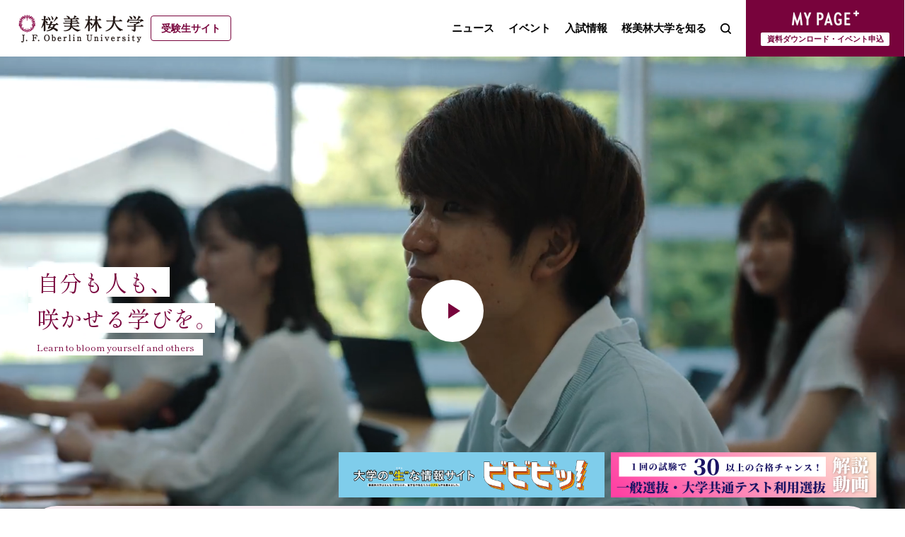

--- FILE ---
content_type: text/html; charset=UTF-8
request_url: https://admissions.obirin.ac.jp/events_list_display_page/teachers/
body_size: 28569
content:
<!DOCTYPE html>
<html page="index" page-dir="/events_list_display_page/teachers/" theme_directory="https://admissions.obirin.ac.jp/wp-2022/wp-content/themes/obirin_admissions_web_v0.0.6" scroll-point="top" site-lang="jp">
  <head>
    <title>桜美林大学受験生サイト</title>
    <meta charset="utf-8">
    <meta http-equiv="content-language" content="ja">
    <meta name="viewport" content="initial-scale=1.0, maximum-scale=1.0, user-scalable=no">
    <meta http-equiv="X-UA-Compatible" content="IE=edge">
    <meta name="keywords" content="桜美林大学,桜美林,町田,東京,入試,受験,オープンキャンパス,学費,奨学金,進学,留学">
    <meta name="description" content="桜美林大学入試情報サイト。入試方式、入試日程、オープンキャンパス、入試説明会、進学相談会などの入試情報のほか、在学生や卒業生、教員の声など受験生が気になる情報を紹介しています。">
    <meta property="og:title" content="桜美林大学受験生サイト">
    <meta property="og:url" content="https://admissions.obirin.ac.jp/">
    <meta property="og:description" content="桜美林大学入試情報サイト。入試方式、入試日程、オープンキャンパス、入試説明会、進学相談会などの入試情報のほか、在学生や卒業生、教員の声など受験生が気になる情報を紹介しています。">
    <meta property="og:image" content="https://admissions.obirin.ac.jp/wp-2022/wp-content/uploads/2022/04/ogp-2.jpg">
    <meta property="og:locale" content="ja_JP">
    <meta property="og:type" content="website">
    <meta property="og:site_name" content="桜美林大学受験生サイト">
    <meta name="twitter:card" content="summary_large_image">
    <meta name="twitter:domain" content="https://admissions.obirin.ac.jp/">
    <meta name="twitter:title" content="桜美林大学受験生サイト">
    <meta name="twitter:description" content="桜美林大学入試情報サイト。入試方式、入試日程、オープンキャンパス、入試説明会、進学相談会などの入試情報のほか、在学生や卒業生、教員の声など受験生が気になる情報を紹介しています。">
    <meta name="twitter:image" content="https://admissions.obirin.ac.jp/wp-2022/wp-content/uploads/2022/04/ogp-2.jpg">
    <link rel="shortcut icon" href="https://admissions.obirin.ac.jp/wp-2022/wp-content/themes/obirin_admissions_web_v0.0.6/assets/img/common/favicon.ico">
    <link rel="apple-touch-icon" href="https://admissions.obirin.ac.jp/wp-2022/wp-content/themes/obirin_admissions_web_v0.0.6/assets/img/common/apple-touch-icon.png"><link rel="preconnect" href="https://fonts.googleapis.com">
<link rel="preconnect" href="https://fonts.gstatic.com" crossorigin>        
<link href="https://fonts.googleapis.com/css2?family=Noto+Sans+SC:wght@400;700&family=Roboto:wght@400;700&family=Shippori+Mincho:wght@400;500&display=swap" rel="stylesheet">
    <link rel="stylesheet" href="https://cdn.jsdelivr.net/npm/yakuhanjp@3.3.1/dist/css/yakuhanjp.min.css">
    <link rel="stylesheet" href="https://admissions.obirin.ac.jp/wp-2022/wp-content/themes/obirin_admissions_web_v0.0.6/app.css"><!-- Start SHINGAKU AOL Tag --><script type="text/javascript" src="https://wt.s-axol.jp/ax_cro.js?c=qgm4cw"></script><script type="text/javascript" src="https://wt.s-axol.jp/ax_link.js?c=qgm4cw"></script><script>!function(){var s=document.querySelector('script[src*="ax_cro.js"]');if(s){var c=new URL(s.src).searchParams.get("c");c&&window.ax_cro_init&&window.ax_cro_init(c)}}();</script><!-- End SHINGAKU AOL Tag -->
  </head>
  <body page="index">
<!-- Google Tag Manager -->
<noscript><iframe src="//www.googletagmanager.com/ns.html?id=GTM-5ZPCRH"
height="0" width="0" style="display:none;visibility:hidden"></iframe></noscript>
<script>(function(w,d,s,l,i){w[l]=w[l]||[];w[l].push({'gtm.start':
new Date().getTime(),event:'gtm.js'});var f=d.getElementsByTagName(s)[0],
j=d.createElement(s),dl=l!='dataLayer'?'&l='+l:'';j.async=true;j.src=
'//www.googletagmanager.com/gtm.js?id='+i+dl;f.parentNode.insertBefore(j,f);
})(window,document,'script','dataLayer','GTM-5ZPCRH');</script>
<!-- End Google Tag Manager -->
<script>
    window.dataLayer = window.dataLayer || [];
    function gtag(){dataLayer.push(arguments);}
    gtag('js', new Date());
    gtag('config', 'G-NTEN9LSK8T', {'send_page_view' : false});
</script>
    <main id="container" scroll-point="top">
      <header>
        <div class="wrap-1"><a class="area-logo" href="https://admissions.obirin.ac.jp/">
            <div class="logo"></div>
            <div class="admission"><span lang-is="jp">受験生サイト</span><span lang-is="en">ADMISSIONS</span><span lang-is="cn">关于招生</span></div></a></div>
        <div class="wrap-2 isHeaderLarge">
          <div class="area-navigation">
            <ul class="parent-items"><li class="parent-item"><a class="inner-item hover" href="https://admissions.obirin.ac.jp/news/">
                                <p>ニュース</p>
                                <div class="box-icon arrow isHeaderSmall"><svg xmlns="http://www.w3.org/2000/svg" width="13" height="12" viewBox="0 0 13 12">
        <path d="M1172,1155h12v2h-12v-2Zm0,0h12v2h-12v-2Z" transform="translate(-1172 -1150)"/>
        <path d="M1179.05,1149.99l5.96,6.01-1.66,1.68-5.96-6.01Zm0,0,5.96,6.01-1.66,1.68-5.96-6.01Zm4.3,4.33,1.66,1.68-5.96,6.01-1.66-1.68Zm0,0,1.66,1.68-5.96,6.01-1.66-1.68Z" transform="translate(-1172 -1150)"/>
        </svg></div>
                            </a><div class="separate-line-tip isHeaderSmall"><div class="tip"></div></div></li><li class="parent-item"><a class="inner-item hover" href="https://admissions.obirin.ac.jp/events/">
                                <p>イベント</p>
                                <div class="box-icon arrow isHeaderSmall"><svg xmlns="http://www.w3.org/2000/svg" width="13" height="12" viewBox="0 0 13 12">
        <path d="M1172,1155h12v2h-12v-2Zm0,0h12v2h-12v-2Z" transform="translate(-1172 -1150)"/>
        <path d="M1179.05,1149.99l5.96,6.01-1.66,1.68-5.96-6.01Zm0,0,5.96,6.01-1.66,1.68-5.96-6.01Zm4.3,4.33,1.66,1.68-5.96,6.01-1.66-1.68Zm0,0,1.66,1.68-5.96,6.01-1.66-1.68Z" transform="translate(-1172 -1150)"/>
        </svg></div>
                            </a><div class="separate-line-tip isHeaderSmall"><div class="tip"></div></div></li><li class="parent-item"><div class="inner-item btn-detail-open hover" btntype="open">
                                <p>入試情報</p>
                                <div class="box-icon plus isHeaderSmall">
                                    <div class="cell-line">
                                        <span class="line line-1"></span>
                                        <span class="line line-2"></span>
                                    </div>
                                </div>
                                <div class="wrap-tip isHeaderLarge"><div class="tip"></div></div>
                                
                            </div><div class="separate-line-tip isHeaderSmall"><div class="tip"></div></div><div class="area-detail"><div class="frame-detail"><div class="frame-scroll"><div class="inner-frame-detail"><ol class="category-items"><li class="category-item"><div class="heading">入試情報</div><ul class="child-items"><li class="child-item">
                                                            <a href="https://admissions.obirin.ac.jp/admissions/" target="" class="hover">
                                                                <p class="text">入試情報一覧</p>
                                                                <span class="icon"><svg xmlns="http://www.w3.org/2000/svg" width="13" height="12" viewBox="0 0 13 12">
        <path d="M1172,1155h12v2h-12v-2Zm0,0h12v2h-12v-2Z" transform="translate(-1172 -1150)"/>
        <path d="M1179.05,1149.99l5.96,6.01-1.66,1.68-5.96-6.01Zm0,0,5.96,6.01-1.66,1.68-5.96-6.01Zm4.3,4.33,1.66,1.68-5.96,6.01-1.66-1.68Zm0,0,1.66,1.68-5.96,6.01-1.66-1.68Z" transform="translate(-1172 -1150)"/>
        </svg></span>
                                                            </a>
                                                            
                                                        </li><li class="child-item">
                                                            <a href="https://admissions.obirin.ac.jp/admissions/topics/" target="" class="hover">
                                                                <p class="text">2026年度入試のポイント</p>
                                                                <span class="icon"><svg xmlns="http://www.w3.org/2000/svg" width="13" height="12" viewBox="0 0 13 12">
        <path d="M1172,1155h12v2h-12v-2Zm0,0h12v2h-12v-2Z" transform="translate(-1172 -1150)"/>
        <path d="M1179.05,1149.99l5.96,6.01-1.66,1.68-5.96-6.01Zm0,0,5.96,6.01-1.66,1.68-5.96-6.01Zm4.3,4.33,1.66,1.68-5.96,6.01-1.66-1.68Zm0,0,1.66,1.68-5.96,6.01-1.66-1.68Z" transform="translate(-1172 -1150)"/>
        </svg></span>
                                                            </a>
                                                            
                                                        </li><li class="child-item">
                                                            <a href="https://admissions.obirin.ac.jp/admissions/data" target="" class="hover">
                                                                <p class="text">過去問題・入試結果データ</p>
                                                                <span class="icon"><svg xmlns="http://www.w3.org/2000/svg" width="13" height="12" viewBox="0 0 13 12">
        <path d="M1172,1155h12v2h-12v-2Zm0,0h12v2h-12v-2Z" transform="translate(-1172 -1150)"/>
        <path d="M1179.05,1149.99l5.96,6.01-1.66,1.68-5.96-6.01Zm0,0,5.96,6.01-1.66,1.68-5.96-6.01Zm4.3,4.33,1.66,1.68-5.96,6.01-1.66-1.68Zm0,0,1.66,1.68-5.96,6.01-1.66-1.68Z" transform="translate(-1172 -1150)"/>
        </svg></span>
                                                            </a>
                                                            
                                                        </li><li class="child-item">
                                                            <a href="https://admissions.obirin.ac.jp/admissions/scholarship_loan/" target="" class="hover">
                                                                <p class="text">学納金・奨学金・教育ローン</p>
                                                                <span class="icon"><svg xmlns="http://www.w3.org/2000/svg" width="13" height="12" viewBox="0 0 13 12">
        <path d="M1172,1155h12v2h-12v-2Zm0,0h12v2h-12v-2Z" transform="translate(-1172 -1150)"/>
        <path d="M1179.05,1149.99l5.96,6.01-1.66,1.68-5.96-6.01Zm0,0,5.96,6.01-1.66,1.68-5.96-6.01Zm4.3,4.33,1.66,1.68-5.96,6.01-1.66-1.68Zm0,0,1.66,1.68-5.96,6.01-1.66-1.68Z" transform="translate(-1172 -1150)"/>
        </svg></span>
                                                            </a>
                                                            
                                                        </li><li class="child-item">
                                                            <a href="https://admissions.obirin.ac.jp/admissions/international-index/" target="" class="hover">
                                                                <p class="text">国際学生選抜の受験をお考えの方</p>
                                                                <span class="icon"><svg xmlns="http://www.w3.org/2000/svg" width="13" height="12" viewBox="0 0 13 12">
        <path d="M1172,1155h12v2h-12v-2Zm0,0h12v2h-12v-2Z" transform="translate(-1172 -1150)"/>
        <path d="M1179.05,1149.99l5.96,6.01-1.66,1.68-5.96-6.01Zm0,0,5.96,6.01-1.66,1.68-5.96-6.01Zm4.3,4.33,1.66,1.68-5.96,6.01-1.66-1.68Zm0,0,1.66,1.68-5.96,6.01-1.66-1.68Z" transform="translate(-1172 -1150)"/>
        </svg></span>
                                                            </a>
                                                            
                                                        </li></ul></li><li class="category-item"><div class="heading">選抜概要</div><ul class="child-items"><li class="child-item">
                                                            <a href="https://admissions.obirin.ac.jp/admissions/admissions-office" target="" class="hover">
                                                                <p class="text">総合型選抜</p>
                                                                <span class="icon"><svg xmlns="http://www.w3.org/2000/svg" width="13" height="12" viewBox="0 0 13 12">
        <path d="M1172,1155h12v2h-12v-2Zm0,0h12v2h-12v-2Z" transform="translate(-1172 -1150)"/>
        <path d="M1179.05,1149.99l5.96,6.01-1.66,1.68-5.96-6.01Zm0,0,5.96,6.01-1.66,1.68-5.96-6.01Zm4.3,4.33,1.66,1.68-5.96,6.01-1.66-1.68Zm0,0,1.66,1.68-5.96,6.01-1.66-1.68Z" transform="translate(-1172 -1150)"/>
        </svg></span>
                                                            </a>
                                                            
                                                        </li><li class="child-item">
                                                            <a href="https://admissions.obirin.ac.jp/admissions/open-recommendation" target="" class="hover">
                                                                <p class="text">学校推薦型選抜</p>
                                                                <span class="icon"><svg xmlns="http://www.w3.org/2000/svg" width="13" height="12" viewBox="0 0 13 12">
        <path d="M1172,1155h12v2h-12v-2Zm0,0h12v2h-12v-2Z" transform="translate(-1172 -1150)"/>
        <path d="M1179.05,1149.99l5.96,6.01-1.66,1.68-5.96-6.01Zm0,0,5.96,6.01-1.66,1.68-5.96-6.01Zm4.3,4.33,1.66,1.68-5.96,6.01-1.66-1.68Zm0,0,1.66,1.68-5.96,6.01-1.66-1.68Z" transform="translate(-1172 -1150)"/>
        </svg></span>
                                                            </a>
                                                            
                                                        </li><li class="child-item">
                                                            <a href="https://admissions.obirin.ac.jp/admissions/general" target="" class="hover">
                                                                <p class="text">一般選抜</p>
                                                                <span class="icon"><svg xmlns="http://www.w3.org/2000/svg" width="13" height="12" viewBox="0 0 13 12">
        <path d="M1172,1155h12v2h-12v-2Zm0,0h12v2h-12v-2Z" transform="translate(-1172 -1150)"/>
        <path d="M1179.05,1149.99l5.96,6.01-1.66,1.68-5.96-6.01Zm0,0,5.96,6.01-1.66,1.68-5.96-6.01Zm4.3,4.33,1.66,1.68-5.96,6.01-1.66-1.68Zm0,0,1.66,1.68-5.96,6.01-1.66-1.68Z" transform="translate(-1172 -1150)"/>
        </svg></span>
                                                            </a>
                                                            
                                                        </li><li class="child-item">
                                                            <a href="https://admissions.obirin.ac.jp/admissions/center-test" target="" class="hover">
                                                                <p class="text">大学入学共通テスト利用選抜</p>
                                                                <span class="icon"><svg xmlns="http://www.w3.org/2000/svg" width="13" height="12" viewBox="0 0 13 12">
        <path d="M1172,1155h12v2h-12v-2Zm0,0h12v2h-12v-2Z" transform="translate(-1172 -1150)"/>
        <path d="M1179.05,1149.99l5.96,6.01-1.66,1.68-5.96-6.01Zm0,0,5.96,6.01-1.66,1.68-5.96-6.01Zm4.3,4.33,1.66,1.68-5.96,6.01-1.66-1.68Zm0,0,1.66,1.68-5.96,6.01-1.66-1.68Z" transform="translate(-1172 -1150)"/>
        </svg></span>
                                                            </a>
                                                            
                                                        </li><li class="child-item">
                                                            <a href="https://admissions.obirin.ac.jp/admissions/non-traditional-students" target="" class="hover">
                                                                <p class="text">社会人/編入学者選抜</p>
                                                                <span class="icon"><svg xmlns="http://www.w3.org/2000/svg" width="13" height="12" viewBox="0 0 13 12">
        <path d="M1172,1155h12v2h-12v-2Zm0,0h12v2h-12v-2Z" transform="translate(-1172 -1150)"/>
        <path d="M1179.05,1149.99l5.96,6.01-1.66,1.68-5.96-6.01Zm0,0,5.96,6.01-1.66,1.68-5.96-6.01Zm4.3,4.33,1.66,1.68-5.96,6.01-1.66-1.68Zm0,0,1.66,1.68-5.96,6.01-1.66-1.68Z" transform="translate(-1172 -1150)"/>
        </svg></span>
                                                            </a>
                                                            
                                                        </li><li class="child-item">
                                                            <a href="https://admissions.obirin.ac.jp/admissions/international/" target="" class="hover">
                                                                <p class="text">国際学生選抜<br class="isSP">（奨学生・編入学含む）</p>
                                                                <span class="icon"><svg xmlns="http://www.w3.org/2000/svg" width="13" height="12" viewBox="0 0 13 12">
        <path d="M1172,1155h12v2h-12v-2Zm0,0h12v2h-12v-2Z" transform="translate(-1172 -1150)"/>
        <path d="M1179.05,1149.99l5.96,6.01-1.66,1.68-5.96-6.01Zm0,0,5.96,6.01-1.66,1.68-5.96-6.01Zm4.3,4.33,1.66,1.68-5.96,6.01-1.66-1.68Zm0,0,1.66,1.68-5.96,6.01-1.66-1.68Z" transform="translate(-1172 -1150)"/>
        </svg></span>
                                                            </a>
                                                            
                                                        </li></ul></li><li class="category-item"><div class="heading">出願案内・各種手続き</div><ul class="child-items"><li class="child-item">
                                                            <a href="https://admissions.obirin.ac.jp/admissions/apply" target="" class="hover">
                                                                <p class="text">インターネット出願の流れ</p>
                                                                <span class="icon"><svg xmlns="http://www.w3.org/2000/svg" width="13" height="12" viewBox="0 0 13 12">
        <path d="M1172,1155h12v2h-12v-2Zm0,0h12v2h-12v-2Z" transform="translate(-1172 -1150)"/>
        <path d="M1179.05,1149.99l5.96,6.01-1.66,1.68-5.96-6.01Zm0,0,5.96,6.01-1.66,1.68-5.96-6.01Zm4.3,4.33,1.66,1.68-5.96,6.01-1.66-1.68Zm0,0,1.66,1.68-5.96,6.01-1.66-1.68Z" transform="translate(-1172 -1150)"/>
        </svg></span>
                                                            </a>
                                                            
                                                        </li><li class="child-item">
                                                            <a href="https://admissions.obirin.ac.jp/admissions/kobetsu/" target="" class="hover">
                                                                <p class="text">受験時および修学時に特別な配慮や支援が必要な方 ／ 個別の入学資格審査</p>
                                                                <span class="icon"><svg xmlns="http://www.w3.org/2000/svg" width="13" height="12" viewBox="0 0 13 12">
        <path d="M1172,1155h12v2h-12v-2Zm0,0h12v2h-12v-2Z" transform="translate(-1172 -1150)"/>
        <path d="M1179.05,1149.99l5.96,6.01-1.66,1.68-5.96-6.01Zm0,0,5.96,6.01-1.66,1.68-5.96-6.01Zm4.3,4.33,1.66,1.68-5.96,6.01-1.66-1.68Zm0,0,1.66,1.68-5.96,6.01-1.66-1.68Z" transform="translate(-1172 -1150)"/>
        </svg></span>
                                                            </a>
                                                            
                                                        </li><li class="child-item">
                                                            <a href="https://admissions.obirin.ac.jp/admissions/residence" target="" class="hover">
                                                                <p class="text">在留手続について</p>
                                                                <span class="icon"><svg xmlns="http://www.w3.org/2000/svg" width="13" height="12" viewBox="0 0 13 12">
        <path d="M1172,1155h12v2h-12v-2Zm0,0h12v2h-12v-2Z" transform="translate(-1172 -1150)"/>
        <path d="M1179.05,1149.99l5.96,6.01-1.66,1.68-5.96-6.01Zm0,0,5.96,6.01-1.66,1.68-5.96-6.01Zm4.3,4.33,1.66,1.68-5.96,6.01-1.66-1.68Zm0,0,1.66,1.68-5.96,6.01-1.66-1.68Z" transform="translate(-1172 -1150)"/>
        </svg></span>
                                                            </a>
                                                            
                                                        </li></ul></li></ol></div></div></div></div></li><li class="parent-item"><a class="inner-item hover" href="https://admissions.obirin.ac.jp/about/">
                                <p>桜美林大学を知る</p>
                                <div class="box-icon arrow isHeaderSmall"><svg xmlns="http://www.w3.org/2000/svg" width="13" height="12" viewBox="0 0 13 12">
        <path d="M1172,1155h12v2h-12v-2Zm0,0h12v2h-12v-2Z" transform="translate(-1172 -1150)"/>
        <path d="M1179.05,1149.99l5.96,6.01-1.66,1.68-5.96-6.01Zm0,0,5.96,6.01-1.66,1.68-5.96-6.01Zm4.3,4.33,1.66,1.68-5.96,6.01-1.66-1.68Zm0,0,1.66,1.68-5.96,6.01-1.66-1.68Z" transform="translate(-1172 -1150)"/>
        </svg></div>
                            </a><div class="separate-line-tip isHeaderSmall"><div class="tip"></div></div></li>            </ul>
          </div>
          <div class="area-search"> 
            <div class="frame-icon hover">
              <div class="wrap-icon">
                <div class="icon icon-default"></div>
                <div class="icon icon-hover"></div>
              </div>
            </div>
            <div class="frame-search">
              <div class="inner-frame-search">
                <form class="form-search" action="https://bizsearch-asp.accelatech.com/bizasp/index.php" method="get" role="search">
                  <input type="text" name="q" autocomplete="off">
                  <input type="hidden" name="corpId" value="atc110007">
                  <input type="hidden" name="layout" value="2">
                  <input type="hidden" name="hits" value="10">
                  <button type="submit" value="検索"><span lang-is="jp">検索</span><span lang-is="en">SEARCH</span><span lang-is="cn">搜索</span></button>
                </form>
              </div>
            </div>
          </div>
          <div class="area-mypageplus"><a class="box box-login hover" href="https://mypage.s-axol.jp/obirin/login" target="_blank" lang-is="jp">
              <div class="inner-box">
                <div class="wrap-heading-logo">
                  <div class="box-logo">
                    <div class="logo">
                      <div class="tip-default"></div>
                      <div class="tip-hover"></div>
                    </div>
                  </div>
                  <div class="heading"><span>資料ダウンロード・<br class="isSP">イベント申込</span>
                  </div>
                </div>
              </div></a><a class="box box-download hover" href="https://entry24.s-axol.jp/obirin/step1? adobe_mc=MCMID%3D5535257988715097 1272259177038584444816%7CMCORGID %3D55154D83628B7E8B0A495E59%2540 AdobeOrg%7CTS%3D1687163701&amp;enq=8" target="_blank" lang-is="en"> 
              <div class="inner-box"><img class="photo" src="https://admissions.obirin.ac.jp/wp-2022/wp-content/themes/obirin_admissions_web_v0.0.6/assets/img/common/header-download-university-brochure-en.png">
                <div class="heading">DOWNLOAD<br>FORM PAGE</div>
                <div class="icon">
                  <div class="tip-default"></div>
                  <div class="tip-hover"></div>
                </div>
              </div></a><a class="box box-download hover" href="https://entry24.s-axol.jp/obirin/step1? adobe_mc=MCMID%3D5535257988715097 1272259177038584444816%7CMCORGID %3D55154D83628B7E8B0A495E59%2540 AdobeOrg%7CTS%3D1687163701&amp;enq=8" target="_blank" lang-is="cn"> 
              <div class="inner-box"><img class="photo" src="https://admissions.obirin.ac.jp/wp-2022/wp-content/themes/obirin_admissions_web_v0.0.6/assets/img/common/header-download-university-brochure-cn.png">
                <div class="heading">资料下载</div>
                <div class="icon">
                  <div class="tip-default"></div>
                  <div class="tip-hover"></div>
                </div>
              </div></a></div>
        </div>
        <div class="box-humberger hover isHeaderSmall">
          <div id="humberger" btn-type="open">
            <div class="box"> 
              <div class="line line-1"></div>
              <div class="line line-2"></div>
              <div class="line line-3"></div>
            </div>
          </div>
          <div id="menu">
            <div class="triangle-tip"></div>
            <div class="frame">
              <div class="area-scroll">
                <div class="inner-frame">
                  <form class="form-search" action="https://bizsearch-asp.accelatech.com/bizasp/index.php" method="get" role="search">
                    <input type="text" name="q" autocomplete="off">
                    <input type="hidden" name="corpId" value="atc110007">
                    <input type="hidden" name="layout" value="2">
                    <input type="hidden" name="hits" value="10">
                    <button type="submit" value="検索"><span lang-is="jp">検索</span><span lang-is="en">SEARCH</span><span lang-is="cn">搜索</span></button>
                  </form>
                  <ul class="parent-items"><li class="parent-item"><a class="inner-item hover" href="https://admissions.obirin.ac.jp/news/">
                                <p>ニュース</p>
                                <div class="box-icon arrow isHeaderSmall"><svg xmlns="http://www.w3.org/2000/svg" width="13" height="12" viewBox="0 0 13 12">
        <path d="M1172,1155h12v2h-12v-2Zm0,0h12v2h-12v-2Z" transform="translate(-1172 -1150)"/>
        <path d="M1179.05,1149.99l5.96,6.01-1.66,1.68-5.96-6.01Zm0,0,5.96,6.01-1.66,1.68-5.96-6.01Zm4.3,4.33,1.66,1.68-5.96,6.01-1.66-1.68Zm0,0,1.66,1.68-5.96,6.01-1.66-1.68Z" transform="translate(-1172 -1150)"/>
        </svg></div>
                            </a><div class="separate-line-tip isHeaderSmall"><div class="tip"></div></div></li><li class="parent-item"><a class="inner-item hover" href="https://admissions.obirin.ac.jp/events/">
                                <p>イベント</p>
                                <div class="box-icon arrow isHeaderSmall"><svg xmlns="http://www.w3.org/2000/svg" width="13" height="12" viewBox="0 0 13 12">
        <path d="M1172,1155h12v2h-12v-2Zm0,0h12v2h-12v-2Z" transform="translate(-1172 -1150)"/>
        <path d="M1179.05,1149.99l5.96,6.01-1.66,1.68-5.96-6.01Zm0,0,5.96,6.01-1.66,1.68-5.96-6.01Zm4.3,4.33,1.66,1.68-5.96,6.01-1.66-1.68Zm0,0,1.66,1.68-5.96,6.01-1.66-1.68Z" transform="translate(-1172 -1150)"/>
        </svg></div>
                            </a><div class="separate-line-tip isHeaderSmall"><div class="tip"></div></div></li><li class="parent-item"><div class="inner-item btn-detail-open hover" btntype="open">
                                <p>入試情報</p>
                                <div class="box-icon plus isHeaderSmall">
                                    <div class="cell-line">
                                        <span class="line line-1"></span>
                                        <span class="line line-2"></span>
                                    </div>
                                </div>
                                <div class="wrap-tip isHeaderLarge"><div class="tip"></div></div>
                                
                            </div><div class="separate-line-tip isHeaderSmall"><div class="tip"></div></div><div class="area-detail"><div class="frame-detail"><div class="frame-scroll"><div class="inner-frame-detail"><ol class="category-items"><li class="category-item"><div class="heading">入試情報</div><ul class="child-items"><li class="child-item">
                                                            <a href="https://admissions.obirin.ac.jp/admissions/" target="" class="hover">
                                                                <p class="text">入試情報一覧</p>
                                                                <span class="icon"><svg xmlns="http://www.w3.org/2000/svg" width="13" height="12" viewBox="0 0 13 12">
        <path d="M1172,1155h12v2h-12v-2Zm0,0h12v2h-12v-2Z" transform="translate(-1172 -1150)"/>
        <path d="M1179.05,1149.99l5.96,6.01-1.66,1.68-5.96-6.01Zm0,0,5.96,6.01-1.66,1.68-5.96-6.01Zm4.3,4.33,1.66,1.68-5.96,6.01-1.66-1.68Zm0,0,1.66,1.68-5.96,6.01-1.66-1.68Z" transform="translate(-1172 -1150)"/>
        </svg></span>
                                                            </a>
                                                            
                                                        </li><li class="child-item">
                                                            <a href="https://admissions.obirin.ac.jp/admissions/topics/" target="" class="hover">
                                                                <p class="text">2026年度入試のポイント</p>
                                                                <span class="icon"><svg xmlns="http://www.w3.org/2000/svg" width="13" height="12" viewBox="0 0 13 12">
        <path d="M1172,1155h12v2h-12v-2Zm0,0h12v2h-12v-2Z" transform="translate(-1172 -1150)"/>
        <path d="M1179.05,1149.99l5.96,6.01-1.66,1.68-5.96-6.01Zm0,0,5.96,6.01-1.66,1.68-5.96-6.01Zm4.3,4.33,1.66,1.68-5.96,6.01-1.66-1.68Zm0,0,1.66,1.68-5.96,6.01-1.66-1.68Z" transform="translate(-1172 -1150)"/>
        </svg></span>
                                                            </a>
                                                            
                                                        </li><li class="child-item">
                                                            <a href="https://admissions.obirin.ac.jp/admissions/data" target="" class="hover">
                                                                <p class="text">過去問題・入試結果データ</p>
                                                                <span class="icon"><svg xmlns="http://www.w3.org/2000/svg" width="13" height="12" viewBox="0 0 13 12">
        <path d="M1172,1155h12v2h-12v-2Zm0,0h12v2h-12v-2Z" transform="translate(-1172 -1150)"/>
        <path d="M1179.05,1149.99l5.96,6.01-1.66,1.68-5.96-6.01Zm0,0,5.96,6.01-1.66,1.68-5.96-6.01Zm4.3,4.33,1.66,1.68-5.96,6.01-1.66-1.68Zm0,0,1.66,1.68-5.96,6.01-1.66-1.68Z" transform="translate(-1172 -1150)"/>
        </svg></span>
                                                            </a>
                                                            
                                                        </li><li class="child-item">
                                                            <a href="https://admissions.obirin.ac.jp/admissions/scholarship_loan/" target="" class="hover">
                                                                <p class="text">学納金・奨学金・教育ローン</p>
                                                                <span class="icon"><svg xmlns="http://www.w3.org/2000/svg" width="13" height="12" viewBox="0 0 13 12">
        <path d="M1172,1155h12v2h-12v-2Zm0,0h12v2h-12v-2Z" transform="translate(-1172 -1150)"/>
        <path d="M1179.05,1149.99l5.96,6.01-1.66,1.68-5.96-6.01Zm0,0,5.96,6.01-1.66,1.68-5.96-6.01Zm4.3,4.33,1.66,1.68-5.96,6.01-1.66-1.68Zm0,0,1.66,1.68-5.96,6.01-1.66-1.68Z" transform="translate(-1172 -1150)"/>
        </svg></span>
                                                            </a>
                                                            
                                                        </li><li class="child-item">
                                                            <a href="https://admissions.obirin.ac.jp/admissions/international-index/" target="" class="hover">
                                                                <p class="text">国際学生選抜の受験をお考えの方</p>
                                                                <span class="icon"><svg xmlns="http://www.w3.org/2000/svg" width="13" height="12" viewBox="0 0 13 12">
        <path d="M1172,1155h12v2h-12v-2Zm0,0h12v2h-12v-2Z" transform="translate(-1172 -1150)"/>
        <path d="M1179.05,1149.99l5.96,6.01-1.66,1.68-5.96-6.01Zm0,0,5.96,6.01-1.66,1.68-5.96-6.01Zm4.3,4.33,1.66,1.68-5.96,6.01-1.66-1.68Zm0,0,1.66,1.68-5.96,6.01-1.66-1.68Z" transform="translate(-1172 -1150)"/>
        </svg></span>
                                                            </a>
                                                            
                                                        </li></ul></li><li class="category-item"><div class="heading">選抜概要</div><ul class="child-items"><li class="child-item">
                                                            <a href="https://admissions.obirin.ac.jp/admissions/admissions-office" target="" class="hover">
                                                                <p class="text">総合型選抜</p>
                                                                <span class="icon"><svg xmlns="http://www.w3.org/2000/svg" width="13" height="12" viewBox="0 0 13 12">
        <path d="M1172,1155h12v2h-12v-2Zm0,0h12v2h-12v-2Z" transform="translate(-1172 -1150)"/>
        <path d="M1179.05,1149.99l5.96,6.01-1.66,1.68-5.96-6.01Zm0,0,5.96,6.01-1.66,1.68-5.96-6.01Zm4.3,4.33,1.66,1.68-5.96,6.01-1.66-1.68Zm0,0,1.66,1.68-5.96,6.01-1.66-1.68Z" transform="translate(-1172 -1150)"/>
        </svg></span>
                                                            </a>
                                                            
                                                        </li><li class="child-item">
                                                            <a href="https://admissions.obirin.ac.jp/admissions/open-recommendation" target="" class="hover">
                                                                <p class="text">学校推薦型選抜</p>
                                                                <span class="icon"><svg xmlns="http://www.w3.org/2000/svg" width="13" height="12" viewBox="0 0 13 12">
        <path d="M1172,1155h12v2h-12v-2Zm0,0h12v2h-12v-2Z" transform="translate(-1172 -1150)"/>
        <path d="M1179.05,1149.99l5.96,6.01-1.66,1.68-5.96-6.01Zm0,0,5.96,6.01-1.66,1.68-5.96-6.01Zm4.3,4.33,1.66,1.68-5.96,6.01-1.66-1.68Zm0,0,1.66,1.68-5.96,6.01-1.66-1.68Z" transform="translate(-1172 -1150)"/>
        </svg></span>
                                                            </a>
                                                            
                                                        </li><li class="child-item">
                                                            <a href="https://admissions.obirin.ac.jp/admissions/general" target="" class="hover">
                                                                <p class="text">一般選抜</p>
                                                                <span class="icon"><svg xmlns="http://www.w3.org/2000/svg" width="13" height="12" viewBox="0 0 13 12">
        <path d="M1172,1155h12v2h-12v-2Zm0,0h12v2h-12v-2Z" transform="translate(-1172 -1150)"/>
        <path d="M1179.05,1149.99l5.96,6.01-1.66,1.68-5.96-6.01Zm0,0,5.96,6.01-1.66,1.68-5.96-6.01Zm4.3,4.33,1.66,1.68-5.96,6.01-1.66-1.68Zm0,0,1.66,1.68-5.96,6.01-1.66-1.68Z" transform="translate(-1172 -1150)"/>
        </svg></span>
                                                            </a>
                                                            
                                                        </li><li class="child-item">
                                                            <a href="https://admissions.obirin.ac.jp/admissions/center-test" target="" class="hover">
                                                                <p class="text">大学入学共通テスト利用選抜</p>
                                                                <span class="icon"><svg xmlns="http://www.w3.org/2000/svg" width="13" height="12" viewBox="0 0 13 12">
        <path d="M1172,1155h12v2h-12v-2Zm0,0h12v2h-12v-2Z" transform="translate(-1172 -1150)"/>
        <path d="M1179.05,1149.99l5.96,6.01-1.66,1.68-5.96-6.01Zm0,0,5.96,6.01-1.66,1.68-5.96-6.01Zm4.3,4.33,1.66,1.68-5.96,6.01-1.66-1.68Zm0,0,1.66,1.68-5.96,6.01-1.66-1.68Z" transform="translate(-1172 -1150)"/>
        </svg></span>
                                                            </a>
                                                            
                                                        </li><li class="child-item">
                                                            <a href="https://admissions.obirin.ac.jp/admissions/non-traditional-students" target="" class="hover">
                                                                <p class="text">社会人/編入学者選抜</p>
                                                                <span class="icon"><svg xmlns="http://www.w3.org/2000/svg" width="13" height="12" viewBox="0 0 13 12">
        <path d="M1172,1155h12v2h-12v-2Zm0,0h12v2h-12v-2Z" transform="translate(-1172 -1150)"/>
        <path d="M1179.05,1149.99l5.96,6.01-1.66,1.68-5.96-6.01Zm0,0,5.96,6.01-1.66,1.68-5.96-6.01Zm4.3,4.33,1.66,1.68-5.96,6.01-1.66-1.68Zm0,0,1.66,1.68-5.96,6.01-1.66-1.68Z" transform="translate(-1172 -1150)"/>
        </svg></span>
                                                            </a>
                                                            
                                                        </li><li class="child-item">
                                                            <a href="https://admissions.obirin.ac.jp/admissions/international/" target="" class="hover">
                                                                <p class="text">国際学生選抜<br class="isSP">（奨学生・編入学含む）</p>
                                                                <span class="icon"><svg xmlns="http://www.w3.org/2000/svg" width="13" height="12" viewBox="0 0 13 12">
        <path d="M1172,1155h12v2h-12v-2Zm0,0h12v2h-12v-2Z" transform="translate(-1172 -1150)"/>
        <path d="M1179.05,1149.99l5.96,6.01-1.66,1.68-5.96-6.01Zm0,0,5.96,6.01-1.66,1.68-5.96-6.01Zm4.3,4.33,1.66,1.68-5.96,6.01-1.66-1.68Zm0,0,1.66,1.68-5.96,6.01-1.66-1.68Z" transform="translate(-1172 -1150)"/>
        </svg></span>
                                                            </a>
                                                            
                                                        </li></ul></li><li class="category-item"><div class="heading">出願案内・各種手続き</div><ul class="child-items"><li class="child-item">
                                                            <a href="https://admissions.obirin.ac.jp/admissions/apply" target="" class="hover">
                                                                <p class="text">インターネット出願の流れ</p>
                                                                <span class="icon"><svg xmlns="http://www.w3.org/2000/svg" width="13" height="12" viewBox="0 0 13 12">
        <path d="M1172,1155h12v2h-12v-2Zm0,0h12v2h-12v-2Z" transform="translate(-1172 -1150)"/>
        <path d="M1179.05,1149.99l5.96,6.01-1.66,1.68-5.96-6.01Zm0,0,5.96,6.01-1.66,1.68-5.96-6.01Zm4.3,4.33,1.66,1.68-5.96,6.01-1.66-1.68Zm0,0,1.66,1.68-5.96,6.01-1.66-1.68Z" transform="translate(-1172 -1150)"/>
        </svg></span>
                                                            </a>
                                                            
                                                        </li><li class="child-item">
                                                            <a href="https://admissions.obirin.ac.jp/admissions/kobetsu/" target="" class="hover">
                                                                <p class="text">受験時および修学時に特別な配慮や支援が必要な方 ／ 個別の入学資格審査</p>
                                                                <span class="icon"><svg xmlns="http://www.w3.org/2000/svg" width="13" height="12" viewBox="0 0 13 12">
        <path d="M1172,1155h12v2h-12v-2Zm0,0h12v2h-12v-2Z" transform="translate(-1172 -1150)"/>
        <path d="M1179.05,1149.99l5.96,6.01-1.66,1.68-5.96-6.01Zm0,0,5.96,6.01-1.66,1.68-5.96-6.01Zm4.3,4.33,1.66,1.68-5.96,6.01-1.66-1.68Zm0,0,1.66,1.68-5.96,6.01-1.66-1.68Z" transform="translate(-1172 -1150)"/>
        </svg></span>
                                                            </a>
                                                            
                                                        </li><li class="child-item">
                                                            <a href="https://admissions.obirin.ac.jp/admissions/residence" target="" class="hover">
                                                                <p class="text">在留手続について</p>
                                                                <span class="icon"><svg xmlns="http://www.w3.org/2000/svg" width="13" height="12" viewBox="0 0 13 12">
        <path d="M1172,1155h12v2h-12v-2Zm0,0h12v2h-12v-2Z" transform="translate(-1172 -1150)"/>
        <path d="M1179.05,1149.99l5.96,6.01-1.66,1.68-5.96-6.01Zm0,0,5.96,6.01-1.66,1.68-5.96-6.01Zm4.3,4.33,1.66,1.68-5.96,6.01-1.66-1.68Zm0,0,1.66,1.68-5.96,6.01-1.66-1.68Z" transform="translate(-1172 -1150)"/>
        </svg></span>
                                                            </a>
                                                            
                                                        </li></ul></li></ol></div></div></div></div></li><li class="parent-item"><a class="inner-item hover" href="https://admissions.obirin.ac.jp/about/">
                                <p>桜美林大学を知る</p>
                                <div class="box-icon arrow isHeaderSmall"><svg xmlns="http://www.w3.org/2000/svg" width="13" height="12" viewBox="0 0 13 12">
        <path d="M1172,1155h12v2h-12v-2Zm0,0h12v2h-12v-2Z" transform="translate(-1172 -1150)"/>
        <path d="M1179.05,1149.99l5.96,6.01-1.66,1.68-5.96-6.01Zm0,0,5.96,6.01-1.66,1.68-5.96-6.01Zm4.3,4.33,1.66,1.68-5.96,6.01-1.66-1.68Zm0,0,1.66,1.68-5.96,6.01-1.66-1.68Z" transform="translate(-1172 -1150)"/>
        </svg></div>
                            </a><div class="separate-line-tip isHeaderSmall"><div class="tip"></div></div></li>                  </ul>
                  <div class="area-mypageplus"><a class="box box-login hover" href="https://mypage.s-axol.jp/obirin/login" target="_blank" lang-is="jp">
                      <div class="inner-box">
                        <div class="wrap-heading-logo">
                          <div class="box-logo">
                            <div class="logo">
                              <div class="tip-default"></div>
                              <div class="tip-hover"></div>
                            </div>
                          </div>
                          <div class="heading"><span>資料ダウンロード・<br class="isHeaderSmall">イベント申込</span>
                          </div>
                        </div>
                        <div class="arrow"><svg xmlns="http://www.w3.org/2000/svg" width="13" height="12" viewBox="0 0 13 12">
  <path d="M1172,1155h12v2h-12v-2Zm0,0h12v2h-12v-2Z" transform="translate(-1172 -1150)"/>
  <path d="M1179.05,1149.99l5.96,6.01-1.66,1.68-5.96-6.01Zm0,0,5.96,6.01-1.66,1.68-5.96-6.01Zm4.3,4.33,1.66,1.68-5.96,6.01-1.66-1.68Zm0,0,1.66,1.68-5.96,6.01-1.66-1.68Z" transform="translate(-1172 -1150)"/>
</svg>

                        </div>
                      </div></a><a class="box box-download hover" href="https://entry24.s-axol.jp/obirin/step1? adobe_mc=MCMID%3D5535257988715097 1272259177038584444816%7CMCORGID %3D55154D83628B7E8B0A495E59%2540 AdobeOrg%7CTS%3D1687163701&amp;enq=8" target="_blank" lang-is="en"> 
                      <div class="inner-box"><img class="photo" src="https://admissions.obirin.ac.jp/wp-2022/wp-content/themes/obirin_admissions_web_v0.0.6/assets/img/common/header-download-university-brochure-en.png">
                        <div class="heading">DOWNLOAD FORM PAGE</div>
                        <div class="icon">
                          <div class="tip-default"></div>
                          <div class="tip-hover"></div>
                        </div>
                      </div></a><a class="box box-download hover" href="https://entry24.s-axol.jp/obirin/step1? adobe_mc=MCMID%3D5535257988715097 1272259177038584444816%7CMCORGID %3D55154D83628B7E8B0A495E59%2540 AdobeOrg%7CTS%3D1687163701&amp;enq=8" target="_blank" lang-is="cn"> 
                      <div class="inner-box"><img class="photo" src="https://admissions.obirin.ac.jp/wp-2022/wp-content/themes/obirin_admissions_web_v0.0.6/assets/img/common/header-download-university-brochure-cn.png">
                        <div class="heading">资料下载</div>
                        <div class="icon">
                          <div class="tip-default"></div>
                          <div class="tip-hover"></div>
                        </div>
                      </div></a></div>
                </div>
              </div>
            </div>
          </div>
        </div>
      </header>
      <div id="page-elements">
        



        <article id="modal" modal="close">
          <div class="inner-article">
            <div class="box-flex">
              <div class="frame">
                <div id="youtube-kv"></div>
                <div class="area-btn">
                  <div class="btn-close hover">
                    <div class="box-line"> 
                      <div class="line line-1"></div>
                      <div class="line line-2"></div>
                    </div>
                  </div>
                </div>
              </div>
            </div>
          </div>
        </article>
        <article id="kv">
          <div class="area-bg">
            <video class="bg" src="https://admissions.obirin.ac.jp/wp-2022/wp-content/themes/obirin_admissions_web_v0.0.6/assets/video/kv2.mp4" poster="https://admissions.obirin.ac.jp/wp-2022/wp-content/themes/obirin_admissions_web_v0.0.6/assets/img/top/kv-thumbnail.jpg" autoplay muted playsinline loop></video>
          </div>
          <div class="area-elem">
            <div class="copy" lang-is="jp">
              <div class="box">
                <div class="text text-jp">自分も人も、</div>
                <div class="line"></div>
              </div>
              <div class="box">
                <div class="text text-jp">咲かせる学びを。</div>
                <div class="line"></div>
              </div>
              <div class="box">
                <div class="text text-en">Learn to bloom yourself and others</div>
                <div class="line"></div>
              </div>
            </div>
            <div class="copy" lang-is="en">
              <div class="box">
                <div class="text text-jp">Blossom into your</div>
                <div class="line"></div>
              </div>
              <div class="box">
                <div class="text text-jp">potential, help others</div>
                <div class="line"></div>
              </div>
              <div class="box">
                <div class="text text-jp">do the same</div>
                <div class="line"></div>
              </div>
            </div>
            <div class="copy" lang-is="cn">
              <div class="isPC">
                <div class="box">
                  <div class="text text-jp">学会芬芳自我亦留香他人</div>
                  <div class="line"></div>
                </div>
              </div>
              <div class="isSP">
                <div class="box">
                  <div class="text text-jp">学会芬芳自我</div>
                  <div class="line"></div>
                </div>
                <div class="box">
                  <div class="text text-jp">亦留香他人</div>
                  <div class="line"></div>
                </div>
              </div>
            </div>
          </div>
          <div class="area-btn"> 
            <div class="btn-play hover" modal="open">
              <div class="tip"></div>
            </div>
            <div class="box-banners" lang-is="jp"><ul class="items"><li class="item"><a href="https://special-admissions.obirin.ac.jp/" target="" style="background-image:url(https://admissions.obirin.ac.jp/wp-2022/wp-content/uploads/2023/10/訴求バナービビビ-03.png);" class="hover"><div class="overlay"></div></a></li><li class="item"><a href="https://www.youtube.com/watch?v=nfyPewz7G_U" target="" style="background-image:url(https://admissions.obirin.ac.jp/wp-2022/wp-content/uploads/2025/10/訴求バナー_一般解説.png);" class="hover"><div class="overlay"></div></a></li></ul></div>
          </div>
        </article>
        <article id="firstview"><span lang-is="jp"><div class="application-accepting">
                    <div class="frame">
                        <div class="area-heading">
                            <div class="box-heading">
                                <h4>出願受付中</h4>
                                <h6>いずれも最終日は正午(12時)まで受付</h6>
                            </div>
                        </div>
                        <div class="area-contents">
                            <div class="area-1">
                                <ul class="items"><li>
                <div class="box-text">
                    <h6 class="date">2026.01.07(水) 〜 2026.01.27(火)</h6>
                    <h4>一般選抜 前期</h4>
                </div>
                <a class="hover" href="https://admissions.obirin.ac.jp/admissions/general">選抜概要<svg xmlns="http://www.w3.org/2000/svg" width="13" height="12" viewBox="0 0 13 12">
        <path d="M1172,1155h12v2h-12v-2Zm0,0h12v2h-12v-2Z" transform="translate(-1172 -1150)"/>
        <path d="M1179.05,1149.99l5.96,6.01-1.66,1.68-5.96-6.01Zm0,0,5.96,6.01-1.66,1.68-5.96-6.01Zm4.3,4.33,1.66,1.68-5.96,6.01-1.66-1.68Zm0,0,1.66,1.68-5.96,6.01-1.66-1.68Z" transform="translate(-1172 -1150)"/>
        </svg></a>
                </li><li>
                <div class="box-text">
                    <h6 class="date">2026.01.19(月) 〜 2026.02.18(水)</h6>
                    <h4>大学入学共通テスト利用選抜 中期</h4>
                </div>
                <a class="hover" href="https://admissions.obirin.ac.jp/admissions/center-test">選抜概要<svg xmlns="http://www.w3.org/2000/svg" width="13" height="12" viewBox="0 0 13 12">
        <path d="M1172,1155h12v2h-12v-2Zm0,0h12v2h-12v-2Z" transform="translate(-1172 -1150)"/>
        <path d="M1179.05,1149.99l5.96,6.01-1.66,1.68-5.96-6.01Zm0,0,5.96,6.01-1.66,1.68-5.96-6.01Zm4.3,4.33,1.66,1.68-5.96,6.01-1.66-1.68Zm0,0,1.66,1.68-5.96,6.01-1.66-1.68Z" transform="translate(-1172 -1150)"/>
        </svg></a>
                </li></ul>
                            </div>
                            <div class="area-2">
                                <a class="btn-circle hover" href="https://www.eraku-p.jp/erp/obirin/?_ga=2.142930230.285664757.1693878252-262922390.1677040082" target="_blank">
                                    <div class="inner-btn">
                                        <h5>インターネット出願サイトの<br>マイページから出願する</h5>
                                        <div class="icon">
                                            <svg xmlns="http://www.w3.org/2000/svg" width="17" height="13" viewBox="0 0 17 13"><path d="M342,25v5h-9V25h9m0-2h-9a2,2,0,0,0-2,2v5a2,2,0,0,0,2,2h9a2,2,0,0,0,2-2V25a2,2,0,0,0-2-2h0Zm-4,11h-9V27a2,2,0,0,0-2,2v5a2,2,0,0,0,2,2h9a2,2,0,0,0,2-2h-2Z" transform="translate(-327 -23)"></path></svg>
                                        </div>
                                    </div>
                                </a>
                                <div class="btn-text">
                                    <a href="https://admissions.obirin.ac.jp/admissions/apply/">インターネット出願の流れ</a>
                                    <a href="https://admissions.obirin.ac.jp/admissions/">入試情報一覧</a>
                                </div>
                            </div>
                        </div>
                    </div>
                </div></span>
          <section class="news" application-status="visible">
            <div class="frame">
              <div class="area-1">
                <h4 class="heading"><span lang-is="jp">ニュース</span><span lang-is="en">NEWS</span><span lang-is="cn">最新信息</span></h4>
                <ul class="items">
                  <li class="item"><a class="hover" href="https://admissions.obirin.ac.jp/oc_lp/" target="_blank"><span class="tip"></span><div class="wrap-heading"><div class="category"><h6 name="important" lang-is="jp">重要</h6><h6 name="important" lang-is="en">Important</h6><h6 name="important" lang-is="cn">重要</h6><h6 name="%e3%82%a4%e3%83%99%e3%83%b3%e3%83%88">イベント</h6></div><h6 class="date" new="">2025.12.17</h6></div><div class="wrap-title"><h4 status="important">【2026年3月22日（日）】オープンキャンパスの予約を開始しました！</h4><div class="box-icon"><svg xmlns="http://www.w3.org/2000/svg" width="13" height="12" viewBox="0 0 13 12">
        <path d="M1172,1155h12v2h-12v-2Zm0,0h12v2h-12v-2Z" transform="translate(-1172 -1150)"/>
        <path d="M1179.05,1149.99l5.96,6.01-1.66,1.68-5.96-6.01Zm0,0,5.96,6.01-1.66,1.68-5.96-6.01Zm4.3,4.33,1.66,1.68-5.96,6.01-1.66-1.68Zm0,0,1.66,1.68-5.96,6.01-1.66-1.68Z" transform="translate(-1172 -1150)"/>
        </svg></div></div></a></li><li class="item"><a class="hover" href="https://discova.jp/2026spr/" target="_blank"><span class="tip"></span><div class="wrap-heading"><div class="category"><h6 name="important" lang-is="jp">重要</h6><h6 name="important" lang-is="en">Important</h6><h6 name="important" lang-is="cn">重要</h6><h6 name="%e3%82%a4%e3%83%99%e3%83%b3%e3%83%88">イベント</h6></div><h6 class="date" new="new"><span class="new" lang-is="jp">新着</span><span class="new" lang-is="en">NEW</span><span class="new" lang-is="cn">NEW</span>2026.1.19</h6></div><div class="wrap-title"><h4 status="important">ディスカバ！2026春期プログラム特設サイトを公開しました</h4><div class="box-icon"><svg xmlns="http://www.w3.org/2000/svg" width="13" height="12" viewBox="0 0 13 12">
        <path d="M1172,1155h12v2h-12v-2Zm0,0h12v2h-12v-2Z" transform="translate(-1172 -1150)"/>
        <path d="M1179.05,1149.99l5.96,6.01-1.66,1.68-5.96-6.01Zm0,0,5.96,6.01-1.66,1.68-5.96-6.01Zm4.3,4.33,1.66,1.68-5.96,6.01-1.66-1.68Zm0,0,1.66,1.68-5.96,6.01-1.66-1.68Z" transform="translate(-1172 -1150)"/>
        </svg></div></div></a></li><li class="item"><a class="hover" href="https://admissions.obirin.ac.jp/news/9319/" target="_self"><span class="tip"></span><div class="wrap-heading"><div class="category"><h6 name="important" lang-is="jp">重要</h6><h6 name="important" lang-is="en">Important</h6><h6 name="important" lang-is="cn">重要</h6><h6 name="notice">お知らせ</h6></div><h6 class="date" new="">2026.1.19</h6></div><div class="wrap-title"><h4 status="important">航空学群  フライト・オペレーションコースの2次審査受験上の注意</h4><div class="box-icon"><svg xmlns="http://www.w3.org/2000/svg" width="13" height="12" viewBox="0 0 13 12">
        <path d="M1172,1155h12v2h-12v-2Zm0,0h12v2h-12v-2Z" transform="translate(-1172 -1150)"/>
        <path d="M1179.05,1149.99l5.96,6.01-1.66,1.68-5.96-6.01Zm0,0,5.96,6.01-1.66,1.68-5.96-6.01Zm4.3,4.33,1.66,1.68-5.96,6.01-1.66-1.68Zm0,0,1.66,1.68-5.96,6.01-1.66-1.68Z" transform="translate(-1172 -1150)"/>
        </svg></div></div></a></li><li class="item"><a class="hover" href="https://admissions.obirin.ac.jp/news/8837/" target="_self"><span class="tip"></span><div class="wrap-heading"><div class="category"><h6 name="important" lang-is="jp">重要</h6><h6 name="important" lang-is="en">Important</h6><h6 name="important" lang-is="cn">重要</h6><h6 name="notice">お知らせ</h6><h6 name="%e5%ad%a6%e7%94%9f%e5%8b%9f%e9%9b%86%e8%a6%81%e9%a0%85">学生募集要項</h6></div><h6 class="date" new="">2025.12.17</h6></div><div class="wrap-title"><h4 status="important">【学生募集要項公開】2026年4月入学の募集要項を公開しました</h4><div class="box-icon"><svg xmlns="http://www.w3.org/2000/svg" width="13" height="12" viewBox="0 0 13 12">
        <path d="M1172,1155h12v2h-12v-2Zm0,0h12v2h-12v-2Z" transform="translate(-1172 -1150)"/>
        <path d="M1179.05,1149.99l5.96,6.01-1.66,1.68-5.96-6.01Zm0,0,5.96,6.01-1.66,1.68-5.96-6.01Zm4.3,4.33,1.66,1.68-5.96,6.01-1.66-1.68Zm0,0,1.66,1.68-5.96,6.01-1.66-1.68Z" transform="translate(-1172 -1150)"/>
        </svg></div></div></a></li><li class="item"><a class="hover" href="https://admissions.obirin.ac.jp/news/9370/" target="_self"><span class="tip"></span><div class="wrap-heading"><div class="category"><h6 name="notice">お知らせ</h6></div><h6 class="date" new="">2025.12.2</h6></div><div class="wrap-title"><h4 status="">「こども性暴⼒防⽌法」の施⾏に伴う「こどもと接する実習」に関するお知らせ</h4><div class="box-icon"><svg xmlns="http://www.w3.org/2000/svg" width="13" height="12" viewBox="0 0 13 12">
        <path d="M1172,1155h12v2h-12v-2Zm0,0h12v2h-12v-2Z" transform="translate(-1172 -1150)"/>
        <path d="M1179.05,1149.99l5.96,6.01-1.66,1.68-5.96-6.01Zm0,0,5.96,6.01-1.66,1.68-5.96-6.01Zm4.3,4.33,1.66,1.68-5.96,6.01-1.66-1.68Zm0,0,1.66,1.68-5.96,6.01-1.66-1.68Z" transform="translate(-1172 -1150)"/>
        </svg></div></div></a></li><li class="item"><a class="hover" href="https://discova.jp/program/2025edu-3/" target="_blank"><span class="tip"></span><div class="wrap-heading"><div class="category"><h6 name="%e3%82%a4%e3%83%99%e3%83%b3%e3%83%88">イベント</h6></div><h6 class="date" new="">2025.10.28</h6></div><div class="wrap-title"><h4 status="">【12/12(金)】高大連携合同研修会 2025冬 [AI×探究 活用事例研修]を開催します。</h4><div class="box-icon"><svg xmlns="http://www.w3.org/2000/svg" width="13" height="12" viewBox="0 0 13 12">
        <path d="M1172,1155h12v2h-12v-2Zm0,0h12v2h-12v-2Z" transform="translate(-1172 -1150)"/>
        <path d="M1179.05,1149.99l5.96,6.01-1.66,1.68-5.96-6.01Zm0,0,5.96,6.01-1.66,1.68-5.96-6.01Zm4.3,4.33,1.66,1.68-5.96,6.01-1.66-1.68Zm0,0,1.66,1.68-5.96,6.01-1.66-1.68Z" transform="translate(-1172 -1150)"/>
        </svg></div></div></a></li>                  
                </ul>
              </div>
              <div class="btns"><span lang-is="jp"><a class="btn-circle hover" href="https://admissions.obirin.ac.jp/news/" target="_self">
                    <div class="inner-btn">
                      <h5>ニュース一覧を見る</h5>
                      <div class="icon"><svg xmlns="http://www.w3.org/2000/svg" width="13" height="12" viewBox="0 0 13 12">
  <path d="M1172,1155h12v2h-12v-2Zm0,0h12v2h-12v-2Z" transform="translate(-1172 -1150)"/>
  <path d="M1179.05,1149.99l5.96,6.01-1.66,1.68-5.96-6.01Zm0,0,5.96,6.01-1.66,1.68-5.96-6.01Zm4.3,4.33,1.66,1.68-5.96,6.01-1.66-1.68Zm0,0,1.66,1.68-5.96,6.01-1.66-1.68Z" transform="translate(-1172 -1150)"/>
</svg>

                      </div>
                    </div></a></span><span lang-is="en"><a class="btn-circle hover" href="https://admissions.obirin.ac.jp/news/" target="_self">
                    <div class="inner-btn">
                      <h5>VIEW ALL</h5>
                      <div class="icon"><svg xmlns="http://www.w3.org/2000/svg" width="13" height="12" viewBox="0 0 13 12">
  <path d="M1172,1155h12v2h-12v-2Zm0,0h12v2h-12v-2Z" transform="translate(-1172 -1150)"/>
  <path d="M1179.05,1149.99l5.96,6.01-1.66,1.68-5.96-6.01Zm0,0,5.96,6.01-1.66,1.68-5.96-6.01Zm4.3,4.33,1.66,1.68-5.96,6.01-1.66-1.68Zm0,0,1.66,1.68-5.96,6.01-1.66-1.68Z" transform="translate(-1172 -1150)"/>
</svg>

                      </div>
                    </div></a></span><span lang-is="cn"><a class="btn-circle hover" href="https://admissions.obirin.ac.jp/news/" target="_self">
                    <div class="inner-btn">
                      <h5>更多</h5>
                      <div class="icon"><svg xmlns="http://www.w3.org/2000/svg" width="13" height="12" viewBox="0 0 13 12">
  <path d="M1172,1155h12v2h-12v-2Zm0,0h12v2h-12v-2Z" transform="translate(-1172 -1150)"/>
  <path d="M1179.05,1149.99l5.96,6.01-1.66,1.68-5.96-6.01Zm0,0,5.96,6.01-1.66,1.68-5.96-6.01Zm4.3,4.33,1.66,1.68-5.96,6.01-1.66-1.68Zm0,0,1.66,1.68-5.96,6.01-1.66-1.68Z" transform="translate(-1172 -1150)"/>
</svg>

                      </div>
                    </div></a></span></div>
            </div>
          </section>
        </article>
        <article id="event">
          <div class="inner-article">
            <div class="box-title">
              <h3><span lang-is="jp">イベント</span><span lang-is="en">EVENTS</span><span lang-is="cn">各种活动</span></h3>
            </div>
            <div class="separate-line-tip">
              <div class="tip"></div>
            </div>
            <div class="frame-slider" slide-name="event"><ul class="items" count="4"><li class="item" num="0">
                        <a class="hover" href="https://admissions.obirin.ac.jp/oc_lp/" target="_blank">
                            <div class="box-photo">
                                <div class="photo" style="background-image:url(https://admissions.obirin.ac.jp/wp-2022/wp-content/uploads/2025/04/OC2026_Sumb_0322.png)"></div>
                            </div>
                            <div class="box-text">
                                <h4>オープンキャンパス2026</h4>
                                <h6>2026年3月22日（日）</h6><h5>大学で開催する「来学型」と、どこからでも参加できる「オンライン型」で開催！来学型は町田キャンパス、プラネット淵野辺キャンパス（PFC)、新宿キャンパス、東京ひなたやまキャンパス、多摩アカデミーヒルズ（多摩キャンパス）で開催します。</h5>
                            </div>
                        </a>
                    </li><li class="item" num="1">
                        <a class="hover" href="https://admissions.obirin.ac.jp/events/9096/" target="_self">
                            <div class="box-photo">
                                <div class="photo" style="background-image:url(https://admissions.obirin.ac.jp/wp-2022/wp-content/uploads/2025/10/一般イベントページ2025_Sumb.jpg)"></div>
                            </div>
                            <div class="box-text">
                                <h4>【2026年度入試】一般選抜解説</h4>
                                
                            </div>
                        </a>
                    </li><li class="item" num="2">
                        <a class="hover" href="https://discova.jp/2026spr/" target="_blank">
                            <div class="box-photo">
                                <div class="photo" style="background-image:url(https://admissions.obirin.ac.jp/wp-2022/wp-content/uploads/2024/02/260112_discover_banner_A_spring_1180-620.jpg)"></div>
                            </div>
                            <div class="box-text">
                                <h4>ディスカバ！春のプログラム</h4>
                                <h6>2026年2月～4月</h6><h5>高校生のためのキャリア支援プロジェクトです。社会問題、ビジネス、グローバル、芸術など。20以上の学問分野から好きなテーマを選んで体験するプログラムです。</h5>
                            </div>
                        </a>
                    </li><li class="item" num="3">
                        <a class="hover" href="https://discova.jp/" target="_blank">
                            <div class="box-photo">
                                <div class="photo" style="background-image:url(https://admissions.obirin.ac.jp/wp-2022/wp-content/uploads/2023/02/26obirin.jpg)"></div>
                            </div>
                            <div class="box-text">
                                <h4>ディスカバ！プログラム</h4>
                                <h5>高校生のためのキャリア支援プロジェクトです。社会問題、ビジネス、グローバル、芸術など。39の学問分野から好きなテーマを選んで体験するプログラムです。</h5>
                            </div>
                        </a>
                    </li></ul>              <div class="cell-btn">
                <div class="btn-arrow hover" direct="prev"><svg xmlns="http://www.w3.org/2000/svg" width="13" height="12" viewBox="0 0 13 12">
  <path d="M1172,1155h12v2h-12v-2Zm0,0h12v2h-12v-2Z" transform="translate(-1172 -1150)"/>
  <path d="M1179.05,1149.99l5.96,6.01-1.66,1.68-5.96-6.01Zm0,0,5.96,6.01-1.66,1.68-5.96-6.01Zm4.3,4.33,1.66,1.68-5.96,6.01-1.66-1.68Zm0,0,1.66,1.68-5.96,6.01-1.66-1.68Z" transform="translate(-1172 -1150)"/>
</svg>

                </div>
                <div class="btn-arrow hover" direct="next"><svg xmlns="http://www.w3.org/2000/svg" width="13" height="12" viewBox="0 0 13 12">
  <path d="M1172,1155h12v2h-12v-2Zm0,0h12v2h-12v-2Z" transform="translate(-1172 -1150)"/>
  <path d="M1179.05,1149.99l5.96,6.01-1.66,1.68-5.96-6.01Zm0,0,5.96,6.01-1.66,1.68-5.96-6.01Zm4.3,4.33,1.66,1.68-5.96,6.01-1.66-1.68Zm0,0,1.66,1.68-5.96,6.01-1.66-1.68Z" transform="translate(-1172 -1150)"/>
</svg>

                </div>
              </div>
            </div><span lang-is="jp"><a class="btn-circle hover" href="https://admissions.obirin.ac.jp/events/" target="_self">
                <div class="inner-btn">
                  <h5>イベント一覧を見る</h5>
                  <div class="icon"><svg xmlns="http://www.w3.org/2000/svg" width="13" height="12" viewBox="0 0 13 12">
  <path d="M1172,1155h12v2h-12v-2Zm0,0h12v2h-12v-2Z" transform="translate(-1172 -1150)"/>
  <path d="M1179.05,1149.99l5.96,6.01-1.66,1.68-5.96-6.01Zm0,0,5.96,6.01-1.66,1.68-5.96-6.01Zm4.3,4.33,1.66,1.68-5.96,6.01-1.66-1.68Zm0,0,1.66,1.68-5.96,6.01-1.66-1.68Z" transform="translate(-1172 -1150)"/>
</svg>

                  </div>
                </div></a></span><span lang-is="en"><a class="btn-circle hover" href="https://admissions.obirin.ac.jp/events/" target="_self">
                <div class="inner-btn">
                  <h5>VIEW ALL</h5>
                  <div class="icon"><svg xmlns="http://www.w3.org/2000/svg" width="13" height="12" viewBox="0 0 13 12">
  <path d="M1172,1155h12v2h-12v-2Zm0,0h12v2h-12v-2Z" transform="translate(-1172 -1150)"/>
  <path d="M1179.05,1149.99l5.96,6.01-1.66,1.68-5.96-6.01Zm0,0,5.96,6.01-1.66,1.68-5.96-6.01Zm4.3,4.33,1.66,1.68-5.96,6.01-1.66-1.68Zm0,0,1.66,1.68-5.96,6.01-1.66-1.68Z" transform="translate(-1172 -1150)"/>
</svg>

                  </div>
                </div></a></span><span lang-is="cn"><a class="btn-circle hover" href="https://admissions.obirin.ac.jp/events/" target="_self">
                <div class="inner-btn">
                  <h5>更多</h5>
                  <div class="icon"><svg xmlns="http://www.w3.org/2000/svg" width="13" height="12" viewBox="0 0 13 12">
  <path d="M1172,1155h12v2h-12v-2Zm0,0h12v2h-12v-2Z" transform="translate(-1172 -1150)"/>
  <path d="M1179.05,1149.99l5.96,6.01-1.66,1.68-5.96-6.01Zm0,0,5.96,6.01-1.66,1.68-5.96-6.01Zm4.3,4.33,1.66,1.68-5.96,6.01-1.66-1.68Zm0,0,1.66,1.68-5.96,6.01-1.66-1.68Z" transform="translate(-1172 -1150)"/>
</svg>

                  </div>
                </div></a></span>
          </div>
        </article>
        <article id="mypageplus" lang-is="jp">
          <div class="inner-padding">
            <div class="frame">
              <div class="box-heading">
                <h2><span>MY PAGE+に<br class='isSP'>登録して受験に必要な<br class='isSP'>最新情報を知ろう</span></h2>
                <div class="separate-line-tip">
                  <div class="tip"></div>
                </div>
                <div class="photo isPC"></div>
              </div>
              <div class="box-overview"> 
                <p><span>登録を行うと、受験生および教員の方は下記の内容が可能になります。</span></p>
              </div>
              <div class="box-square">
                <div class="square" site-lang="jp"> 
                  <div class="cell-heading">
                    <div class="logo"></div>
                  </div>
                  <div class="cell-text">
                    <div class="inner">
                      <div class="texts">
                        <div class="text text-1">
                          <h5>資料ダウンロード</h5>
                          <ul>
                            <li>・大学案内</li>
                            <li>・各種パンフレット</li>
                            <li>・入試ガイド</li>
                          </ul>
                        </div>
                        <div class="text text-2">
                          <h5>各種イベント申込</h5>
                          <ul>
                            <li>・オープンキャンパス</li>
                            <li>・進路応援イベント</li>
                            <li>・高校教員対象説明会</li>
                          </ul>
                        </div>
                      </div>
                      <div class="btns">
                        <div class="btn"><a class="jp btn-circle hover" href="https://mypage24.s-axol.jp/obirin/login" target="_blank">
                            <div class="inner-btn">
                              <h5>MY PAGE+の登録はこちら</h5>
                              <div class="icon"><svg xmlns="http://www.w3.org/2000/svg" width="17" height="13" viewBox="0 0 17 13">
  <path d="M342,25v5h-9V25h9m0-2h-9a2,2,0,0,0-2,2v5a2,2,0,0,0,2,2h9a2,2,0,0,0,2-2V25a2,2,0,0,0-2-2h0Zm-4,11h-9V27a2,2,0,0,0-2,2v5a2,2,0,0,0,2,2h9a2,2,0,0,0,2-2h-2Z" transform="translate(-327 -23)"/>
</svg>

                              </div>
                            </div></a>
                        </div>
                        <div class="btn"><a class="jp btn-circle hover" href="https://mypage.s-axol.jp/obirin/auth/line" target="_blank">
                            <div class="inner-btn">
                              <h5>LINEで連携登録する</h5>
                              <div class="icon"><svg xmlns="http://www.w3.org/2000/svg" width="17" height="13" viewBox="0 0 17 13">
  <path d="M342,25v5h-9V25h9m0-2h-9a2,2,0,0,0-2,2v5a2,2,0,0,0,2,2h9a2,2,0,0,0,2-2V25a2,2,0,0,0-2-2h0Zm-4,11h-9V27a2,2,0,0,0-2,2v5a2,2,0,0,0,2,2h9a2,2,0,0,0,2-2h-2Z" transform="translate(-327 -23)"/>
</svg>

                              </div>
                            </div></a><small>LINEアカウントでの連携登録も可能です。</small>
                        </div>
                      </div>
                    </div>
                  </div>
                </div>
              </div>
              <div class="box-square">
                <div class="square">
                  <div class="cell-text">
                    <div class="inner">
                      <div class="texts single">
                        <div class="text"> 
                          <h5>資料のオンライン閲覧</h5>
                          <p>データダウンロード、冊子をご希望の方はMY PAGE+にて資料請求フォームからご請求ください。</p>
                        </div>
                      </div>
                      <div class="materials">
                         <div class='material'>
                        <script type='text/javascript' src='https://acrobatservices.adobe.com/view-sdk/viewer.js'></script>
                        <img class='thumbnail' src='https://admissions.obirin.ac.jp/wp-2022/wp-content/uploads/2025/06/入試ガイド2.png'>
                        <div class="wrap-btn"><button type='button' id='view-pdf-btn-9041' onclick='previewFile_9041()' class='btn-circle hover'>
                    <div class='inner-btn'>
                        <h5 type='pdf'><span class='icon-pdf'></span><span class='text'>入試ガイド2026</span></h5>
                    </div>
                    <script type='text/javascript'>
                        const viewerConfig9041 = {
                            embedMode: 'LIGHT_BOX',
                            showDownloadPDF: false,
                            showPrintPDF: false,
                            enablePDFAnalytics: true
                        };
                        document.addEventListener('adobe_dc_view_sdk.ready', function () {
                            document.getElementById('view-pdf-btn-9041').disabled = false;
                        });
                        function previewFile_9041()
                        {
                            var adobeDCView = new AdobeDC.View({
                                clientId: '4165c8d6601446bc8047111f6ec9c1ff',
                                measurementId: 'G-NTEN9LSK8T',
                            });
                            adobeDCView.previewFile({
                                content: {
                                    location: {
                                        url: 'https://admissions.obirin.ac.jp/wp-2022/wp-content/uploads/2025/09/2026入試ガイド第二版_mihiraki.pdf',
                                    },
                                },
                                metaData: {
                                    fileName: '2026入試ガイド第二版_mihiraki.pdf'
                                }
                            }, viewerConfig9041);
                        };
                    </script>
                </button></div>
                    </div><div class='material'>
                        <script type='text/javascript' src='https://acrobatservices.adobe.com/view-sdk/viewer.js'></script>
                        <img class='thumbnail' src='https://admissions.obirin.ac.jp/wp-2022/wp-content/uploads/2025/03/桜美林2026_表紙_表_0314-scaled-e1742777080467.jpg'>
                        <div class="wrap-btn"><button type='button' id='view-pdf-btn-8072' onclick='previewFile_8072()' class='btn-circle hover'>
                    <div class='inner-btn'>
                        <h5 type='pdf'><span class='icon-pdf'></span><span class='text'>大学案内2026</span></h5>
                    </div>
                    <script type='text/javascript'>
                        const viewerConfig8072 = {
                            embedMode: 'LIGHT_BOX',
                            showDownloadPDF: false,
                            showPrintPDF: false,
                            enablePDFAnalytics: true
                        };
                        document.addEventListener('adobe_dc_view_sdk.ready', function () {
                            document.getElementById('view-pdf-btn-8072').disabled = false;
                        });
                        function previewFile_8072()
                        {
                            var adobeDCView = new AdobeDC.View({
                                clientId: '4165c8d6601446bc8047111f6ec9c1ff',
                                measurementId: 'G-NTEN9LSK8T',
                            });
                            adobeDCView.previewFile({
                                content: {
                                    location: {
                                        url: 'https://admissions.obirin.ac.jp/wp-2022/wp-content/uploads/2025/03/obirin2026_a3_a_0325.pdf',
                                    },
                                },
                                metaData: {
                                    fileName: 'obirin2026_a3_a_0325.pdf'
                                }
                            }, viewerConfig8072);
                        };
                    </script>
                </button></div>
                    </div></div>
                    </div>
                  </div>
                </div>
              </div>
            </div>
          </div>
        </article>
        <article id="download" lang-is="en-cn">
          <div class="inner-padding">
            <div class="frame">
              <div class="area area-text">
                <div class="box-heading">
                  <h2><span lang-is="en">DOWNLOAD UNIVERSITY BROCHURE</span><span lang-is="cn">下载⼤学宣传⼩册⼦</span></h2>
                  <div class="line"></div>
                </div>
                <div class="box-text">
                  <p class="text" lang-is="en">Request Brouchure files (available in Japanese, English, Chinese, Korean)from the download form page.</p>
                  <p class="text" lang-is="cn">请从下面的下载页请求小册子数据（日语、英语、中文、韩语）。</p><span lang-is="en"><a class="en btn-circle hover" href="https://entry24.s-axol.jp/obirin/step1? adobe_mc=MCMID%3D5535257988715097 1272259177038584444816%7CMCORGID %3D55154D83628B7E8B0A495E59%2540 AdobeOrg%7CTS%3D1687163701&enq=8" target="_blank">
                      <div class="inner-btn">
                        <h5>DOWNLOAD FORM PAGE</h5>
                        <div class="icon"><svg xmlns="http://www.w3.org/2000/svg" width="17" height="13" viewBox="0 0 17 13">
  <path d="M342,25v5h-9V25h9m0-2h-9a2,2,0,0,0-2,2v5a2,2,0,0,0,2,2h9a2,2,0,0,0,2-2V25a2,2,0,0,0-2-2h0Zm-4,11h-9V27a2,2,0,0,0-2,2v5a2,2,0,0,0,2,2h9a2,2,0,0,0,2-2h-2Z" transform="translate(-327 -23)"/>
</svg>

                        </div>
                      </div></a></span><span lang-is="cn"><a class="cn btn-circle hover" href="https://entry24.s-axol.jp/obirin/step1? adobe_mc=MCMID%3D5535257988715097 1272259177038584444816%7CMCORGID %3D55154D83628B7E8B0A495E59%2540 AdobeOrg%7CTS%3D1687163701&enq=8" target="_blank">
                      <div class="inner-btn">
                        <h5>下载表格页面</h5>
                        <div class="icon"><svg xmlns="http://www.w3.org/2000/svg" width="17" height="13" viewBox="0 0 17 13">
  <path d="M342,25v5h-9V25h9m0-2h-9a2,2,0,0,0-2,2v5a2,2,0,0,0,2,2h9a2,2,0,0,0,2-2V25a2,2,0,0,0-2-2h0Zm-4,11h-9V27a2,2,0,0,0-2,2v5a2,2,0,0,0,2,2h9a2,2,0,0,0,2-2h-2Z" transform="translate(-327 -23)"/>
</svg>

                        </div>
                      </div></a></span>
                </div>
              </div>
              <div class="area area-photo"> <img class="photo" lang-is="en" src="https://admissions.obirin.ac.jp/wp-2022/wp-content/themes/obirin_admissions_web_v0.0.6/assets/img/common/download-university-brochure-en.png"><img class="photo" lang-is="cn" src="https://admissions.obirin.ac.jp/wp-2022/wp-content/themes/obirin_admissions_web_v0.0.6/assets/img/common/download-university-brochure-cn.png"></div>
            </div>
          </div>
        </article>
        <article id="admissions">
          <div class="area-bg">
            <div class="logo"></div>
          </div>
          <div class="area-front">
            <div class="wrap-text">
              <h3><span lang-is="jp">入試情報</span><span lang-is="en">ADMISSIONS</span><span lang-is="cn">关于招生考试</span></h3>
              <div class="box-text" site-lang="jp">
                <div class="separate"></div>
                <p><span lang-is="jp">各種選抜方式の募集要項・出願様式など入試に関連する情報、<br>インターネット出願など各種手続きについてご案内しています。</span><span lang-is="en">This section provides information related to admissions, such as application guidelines, forms for each selection method, and details about procedures including the online application.</span><span lang-is="cn">各种形式的招生简章，报考表格等有关招考信息及线上报名等各类相关手续的说明。</span></p>
              </div>
              <div class="box-btn"><span lang-is="jp"><a class="jp btn-circle hover" href="https://admissions.obirin.ac.jp/admissions/" target="_self">
                    <div class="inner-btn">
                      <h5>入試情報を見る</h5>
                      <div class="icon"><svg xmlns="http://www.w3.org/2000/svg" width="13" height="12" viewBox="0 0 13 12">
  <path d="M1172,1155h12v2h-12v-2Zm0,0h12v2h-12v-2Z" transform="translate(-1172 -1150)"/>
  <path d="M1179.05,1149.99l5.96,6.01-1.66,1.68-5.96-6.01Zm0,0,5.96,6.01-1.66,1.68-5.96-6.01Zm4.3,4.33,1.66,1.68-5.96,6.01-1.66-1.68Zm0,0,1.66,1.68-5.96,6.01-1.66-1.68Z" transform="translate(-1172 -1150)"/>
</svg>

                      </div>
                    </div></a></span><span lang-is="en"><a class="en btn-circle hover" href="https://admissions.obirin.ac.jp/admissions/" target="_self">
                    <div class="inner-btn">
                      <h5>VIEW ADMISSION DETAILS</h5>
                      <div class="icon"><svg xmlns="http://www.w3.org/2000/svg" width="13" height="12" viewBox="0 0 13 12">
  <path d="M1172,1155h12v2h-12v-2Zm0,0h12v2h-12v-2Z" transform="translate(-1172 -1150)"/>
  <path d="M1179.05,1149.99l5.96,6.01-1.66,1.68-5.96-6.01Zm0,0,5.96,6.01-1.66,1.68-5.96-6.01Zm4.3,4.33,1.66,1.68-5.96,6.01-1.66-1.68Zm0,0,1.66,1.68-5.96,6.01-1.66-1.68Z" transform="translate(-1172 -1150)"/>
</svg>

                      </div>
                    </div></a></span><span lang-is="cn"><a class="en btn-circle hover" href="https://admissions.obirin.ac.jp/admissions/" target="_self">
                    <div class="inner-btn">
                      <h5>查看招考信息</h5>
                      <div class="icon"><svg xmlns="http://www.w3.org/2000/svg" width="13" height="12" viewBox="0 0 13 12">
  <path d="M1172,1155h12v2h-12v-2Zm0,0h12v2h-12v-2Z" transform="translate(-1172 -1150)"/>
  <path d="M1179.05,1149.99l5.96,6.01-1.66,1.68-5.96-6.01Zm0,0,5.96,6.01-1.66,1.68-5.96-6.01Zm4.3,4.33,1.66,1.68-5.96,6.01-1.66-1.68Zm0,0,1.66,1.68-5.96,6.01-1.66-1.68Z" transform="translate(-1172 -1150)"/>
</svg>

                      </div>
                    </div></a></span></div>
            </div>
          </div>
        </article>
        <article id="about">
          <div class="bg"></div>
          <div class="front" site-lang="jp">
            <div class="title" lang-is="jp">
              <div class="isPC"><svg id="about-title" xmlns="http://www.w3.org/2000/svg" width="115" height="244" viewBox="0 0 115 244">
  <defs>
    <style>
      .cls-1 {
        fill: #fff;
      }

      .cls-2 {
        fill: #78033c;
        fill-rule: evenodd;
      }
    </style>
  </defs>
  <rect id="bg-2" class="cls-1" width="46" height="166"/>
  <rect id="bg-1" class="cls-1" x="69" width="46" height="244"/>
  <path id="text" class="cls-2" d="M1198.51,3541.46h-0.54v-5.31l0.54-.33a0.413,0.413,0,0,0,.27-0.3,0.974,0.974,0,0,0-.68-0.49,22.106,22.106,0,0,0-2.41-.77q-0.27-.09-0.27.15v0.06a46.5,46.5,0,0,1,.33,5.85v1.14h-1.41q-1.32-.03-2.58-0.18-0.24-.06-0.24.15l0.03,0.12,0.54,1.02a0.2,0.2,0,0,0,.3.12,6.533,6.533,0,0,1,1.77-.33h1.2a33.508,33.508,0,0,1-4.26,12.24,0.228,0.228,0,0,0,.06.33l0.06,0.06a0.189,0.189,0,0,0,.33-0.03,24.1,24.1,0,0,0,4.2-6.42v5.01c-0.02,1.8-.06,3.26-0.12,4.37s-0.13,2.25-.21,3.43a0.522,0.522,0,0,0,.22.42,0.874,0.874,0,0,0,.56.18,2.707,2.707,0,0,0,1.11-.24,2.155,2.155,0,0,0,.81-0.57,0.439,0.439,0,0,0,.09-0.27q-0.18-3.18-.24-6.9v-8.28a14.162,14.162,0,0,1,1.11,2.24,8.983,8.983,0,0,1,.6,2.23,0.407,0.407,0,0,0,.12.3,1.277,1.277,0,0,0,.78.3,0.927,0.927,0,0,0,.76-0.4,1.653,1.653,0,0,0,.32-1.04l-0.03-.3h2.94a56.96,56.96,0,0,1-2.97,6.75,0.183,0.183,0,0,0-.03.17,0.283,0.283,0,0,0,.15.13,3.441,3.441,0,0,0,1.29.24,2.09,2.09,0,0,0,.81-0.12,0.351,0.351,0,0,0,.24-0.21l0.39-.84,0.33-.75q2.16,0.99,3.75,1.92a14.537,14.537,0,0,1-3.81,2.94,26.136,26.136,0,0,1-5.46,2.13,0.208,0.208,0,0,0-.18.18,0.174,0.174,0,0,0,.03.12l0.03,0.06a0.717,0.717,0,0,1,.07.11,0.151,0.151,0,0,0,.14.07h0.06a29.422,29.422,0,0,0,6.42-1.78,14.974,14.974,0,0,0,4.38-2.75,25.572,25.572,0,0,1,2.92,2.21,15.609,15.609,0,0,1,2,2.05,0.357,0.357,0,0,0,.24.18,1.276,1.276,0,0,0,.63.15,1.041,1.041,0,0,0,.79-0.33,1.171,1.171,0,0,0,.32-0.84,3.79,3.79,0,0,0-1.34-2.44,12.851,12.851,0,0,0-4.15-2.57,18.441,18.441,0,0,0,2.91-6.78h3.15a1.042,1.042,0,0,0,.55-0.13,0.43,0.43,0,0,0,.23-0.38l-0.03-.12a6.026,6.026,0,0,0-1.31-1.35,4.013,4.013,0,0,0-1.3-.9,0.376,0.376,0,0,0-.26.15,5.093,5.093,0,0,0-.34.45q-0.21.3-.3,0.42l-0.69.99h-6.87q0.72-1.77,1.32-3.42l0.57-.27a0.452,0.452,0,0,0,.27-0.24,0.915,0.915,0,0,0-.66-0.42,18.027,18.027,0,0,0-2.34-.57,0.225,0.225,0,0,0-.3.18,15.623,15.623,0,0,1-.48,2.28q-0.36,1.29-.81,2.46h-3.51a7.4,7.4,0,0,0-3.45-3.18v-2.61h3.39a0.714,0.714,0,0,0,.69-0.33,0.519,0.519,0,0,0,.03-0.3,5.292,5.292,0,0,0-1.1-1.29,3.029,3.029,0,0,0-1.12-.84,0.341,0.341,0,0,0-.24.14,3.279,3.279,0,0,0-.29.39c-0.11.17-.19,0.3-0.25,0.4Zm16.05-6.42a16.68,16.68,0,0,1-.47,2.75,23.517,23.517,0,0,1-.88,2.83,36.661,36.661,0,0,1-1.92,4.32,0.263,0.263,0,0,0,.06.33l0.03,0.03a0.225,0.225,0,0,0,.36,0,33.913,33.913,0,0,0,3.19-4.2,31.847,31.847,0,0,0,2.42-4.32l0.45-.09a0.27,0.27,0,0,0,.27-0.18q0-.3-1.47-0.78l-1.74-.87a0.206,0.206,0,0,0-.2-0.01,0.264,0.264,0,0,0-.1.19h0Zm-7.68.15a18.836,18.836,0,0,1,1.17,6.06l-0.03.45a0.407,0.407,0,0,0,.12.3,1.383,1.383,0,0,0,.96.48,1.129,1.129,0,0,0,.96-0.58,2.7,2.7,0,0,0,.39-1.52,5.728,5.728,0,0,0-.75-2.65,9.433,9.433,0,0,0-2.37-2.78,0.263,0.263,0,0,0-.33-0.06,0.213,0.213,0,0,0-.15.21,0.122,0.122,0,0,0,.03.09h0Zm-5.88.93a17.1,17.1,0,0,1,1.38,3.12,10.8,10.8,0,0,1,.6,3.18,0.407,0.407,0,0,0,.12.3,1.527,1.527,0,0,0,.93.42,1.015,1.015,0,0,0,.88-0.52,2.4,2.4,0,0,0,.35-1.34,5.06,5.06,0,0,0-.93-2.68,9.573,9.573,0,0,0-2.91-2.75,0.364,0.364,0,0,0-.33-0.03,0.18,0.18,0,0,0-.12.12,0.2,0.2,0,0,0,.03.18h0Zm10.92,12.9a15.732,15.732,0,0,1-2.4,6,34.623,34.623,0,0,0-4.5-1.17q0.96-2.19,2.01-4.83h4.89Zm1.32,37.92h-7.44v-3.57h8.58a0.98,0.98,0,0,0,.52-0.13,0.43,0.43,0,0,0,.23-0.38l-0.03-.12a5.207,5.207,0,0,0-1.25-1.26,3.506,3.506,0,0,0-1.27-.81,0.415,0.415,0,0,0-.27.17,4,4,0,0,0-.3.37q-0.15.21-.3,0.39l-0.63.9h-5.28v-3.39h10.08q0.72,0,.75-0.48a1.723,1.723,0,0,0-.57-0.78,11.421,11.421,0,0,0-1.23-1.06,2.377,2.377,0,0,0-.84-0.5,0.4,0.4,0,0,0-.26.14,3.075,3.075,0,0,0-.33.42c-0.13.19-.23,0.33-0.31,0.43l-0.69.96h-4.71a27.417,27.417,0,0,0,3.42-3.36l0.54-.18a0.387,0.387,0,0,0,.27-0.21q0-.36-3.03-1.44a0.218,0.218,0,0,0-.33.15,21.8,21.8,0,0,1-.71,2.55,18.129,18.129,0,0,1-1.03,2.49h-9.57q-2.01-.06-3.66-0.21-0.21,0-.21.15a0.174,0.174,0,0,0,.03.12l0.51,1.05a0.253,0.253,0,0,0,.21.15h0.09a32.163,32.163,0,0,1,4.29-.39h4.89v3.39h-4.65q-2.01-.06-3.66-0.21-0.21,0-.21.15a0.174,0.174,0,0,0,.03.12l0.51,1.05a0.253,0.253,0,0,0,.21.15h0.09a32.163,32.163,0,0,1,4.29-.39h3.39v3.57h-7.41q-2.01-.06-3.63-0.21-0.21,0-.21.15l0.03,0.12,0.54,1.05a0.271,0.271,0,0,0,.24.15h0.06a32.163,32.163,0,0,1,4.29-.39h19.41a0.745,0.745,0,0,0,.72-0.33,0.272,0.272,0,0,0,0-.3,5.538,5.538,0,0,0-1.28-1.3,3.846,3.846,0,0,0-1.33-.89,0.4,0.4,0,0,0-.26.14,3.075,3.075,0,0,0-.33.42c-0.13.19-.23,0.33-0.31,0.43Zm-15.15-13.08a10.5,10.5,0,0,1,1.27,1.88,7.013,7.013,0,0,1,.74,1.96,0.4,0.4,0,0,0,.18.27,1.465,1.465,0,0,0,.78.27,1.107,1.107,0,0,0,.87-0.42,1.514,1.514,0,0,0,.36-1.02,2.648,2.648,0,0,0-.96-1.86,6.536,6.536,0,0,0-2.97-1.44,0.412,0.412,0,0,0-.3.06q-0.15.12,0.03,0.3h0Zm15.57,17.94h-8.46q0.15-.81.33-2.43l0.48-.33a0.406,0.406,0,0,0,.24-0.27q0-.36-3.21-0.66-0.27-.06-0.27.18v0.06q0.06,0.78.06,1.26a10.042,10.042,0,0,1-.21,2.19h-7.26q-2.01-.06-3.63-0.21-0.21,0-.21.15l0.03,0.12,0.54,1.05a0.271,0.271,0,0,0,.24.15h0.06a32.163,32.163,0,0,1,4.29-.39h5.73a8.17,8.17,0,0,1-1.67,3.08,11.37,11.37,0,0,1-3.36,2.49,31.076,31.076,0,0,1-5.77,2.17,0.208,0.208,0,0,0-.18.18,0.174,0.174,0,0,0,.03.12l0.03,0.12a0.235,0.235,0,0,0,.24.18h0.06a36.6,36.6,0,0,0,7.35-2.08,11.16,11.16,0,0,0,4.03-2.69,8.7,8.7,0,0,0,1.85-3.57h0.42a11.237,11.237,0,0,0,3.87,5.36,18.167,18.167,0,0,0,6.87,2.8,0.262,0.262,0,0,0,.3-0.18,2.6,2.6,0,0,1,1.56-1.92,0.351,0.351,0,0,0,.21-0.24,0.246,0.246,0,0,0-.24-0.18,24.04,24.04,0,0,1-7.4-1.74,9.565,9.565,0,0,1-4.51-3.9h11.16a0.714,0.714,0,0,0,.69-0.33,0.273,0.273,0,0,0,0-.3,5.749,5.749,0,0,0-1.32-1.33,3.931,3.931,0,0,0-1.35-.89,0.451,0.451,0,0,0-.29.18,4.907,4.907,0,0,0-.33.41c-0.11.15-.21,0.28-0.31,0.4Zm0.6,27.6h-2.97v-5.19l0.51-.33a0.4,0.4,0,0,0,.24-0.3,0.974,0.974,0,0,0-.68-0.49,22.505,22.505,0,0,0-2.38-.77q-0.27-.09-0.27.15v0.06a46.5,46.5,0,0,1,.33,5.85v1.02h-4.98a0.186,0.186,0,0,0-.21.21v0.06l0.03,0.09c-0.36-.38-0.79-0.79-1.28-1.24s-0.79-.73-0.91-0.83a0.2,0.2,0,0,0-.33.06l-1.26,1.68h-1.14v-5.25l0.51-.36a0.413,0.413,0,0,0,.27-0.3,0.977,0.977,0,0,0-.69-0.49,21.179,21.179,0,0,0-2.4-.74q-0.27-.09-0.27.15v0.06a46.5,46.5,0,0,1,.33,5.85v1.08H1195q-1.86-.06-3.3-0.21-0.24,0-.24.15a0.174,0.174,0,0,0,.03.12l0.54,1.05a0.215,0.215,0,0,0,.3.12,11.045,11.045,0,0,1,2.55-.36h1.56a47.123,47.123,0,0,1-2.04,7.29,28.248,28.248,0,0,1-3.09,6.12,0.228,0.228,0,0,0,.06.33l0.06,0.06a0.189,0.189,0,0,0,.33-0.03,25.841,25.841,0,0,0,4.95-7.44v4.92c-0.02,1.8-.06,3.26-0.12,4.37s-0.13,2.25-.21,3.43a0.522,0.522,0,0,0,.22.42,0.922,0.922,0,0,0,.59.18,2.578,2.578,0,0,0,1.09-.25,2.3,2.3,0,0,0,.83-0.59,0.439,0.439,0,0,0,.09-0.27q-0.18-3.18-.24-6.9v-8.76a12.609,12.609,0,0,1,1.48,2.24,10.428,10.428,0,0,1,.95,2.38,0.523,0.523,0,0,0,.15.27,1.478,1.478,0,0,0,.87.3,0.948,0.948,0,0,0,.78-0.37,1.528,1.528,0,0,0,.3-0.98,3.611,3.611,0,0,0-1.1-2.31,8.965,8.965,0,0,0-3.43-2.16v-2.25h4.26a0.62,0.62,0,0,0,.69-0.42l0.06,0.21a0.259,0.259,0,0,0,.27.21h3.96a37.021,37.021,0,0,1-2.93,8.01,26.3,26.3,0,0,1-4.54,6.51,0.225,0.225,0,0,0,0,.36l0.03,0.03a0.2,0.2,0,0,0,.33.03,25.937,25.937,0,0,0,7.95-10.2v6.48c-0.02,1.8-.06,3.26-0.12,4.37s-0.13,2.25-.21,3.43a0.522,0.522,0,0,0,.22.42,0.829,0.829,0,0,0,.53.18,2.537,2.537,0,0,0,1.12-.28,2.337,2.337,0,0,0,.86-0.65,0.439,0.439,0,0,0,.09-0.27q-0.18-3.18-.24-6.9v-10.98a42.376,42.376,0,0,0,2.07,7.98,20.589,20.589,0,0,0,3.33,6.06,0.2,0.2,0,0,0,.19.09,0.226,0.226,0,0,0,.11-0.18,3.618,3.618,0,0,1,1.56-2.4,0.277,0.277,0,0,0,.18-0.3,0.329,0.329,0,0,0-.12-0.21,16.567,16.567,0,0,1-4.07-4.86,25.661,25.661,0,0,1-2.71-6.72h5.67a0.745,0.745,0,0,0,.72-0.33,0.757,0.757,0,0,0,0-.3,5.208,5.208,0,0,0-1.23-1.33,3.8,3.8,0,0,0-1.26-.89,0.341,0.341,0,0,0-.24.14,4.356,4.356,0,0,0-.32.42c-0.13.19-.22,0.33-0.28,0.43Zm-1.08,40.85h-7.77q0.24-2.52.3-6.69,0.03-.3.03-0.9a0.975,0.975,0,0,0,.9-0.6q0.09-.21-0.21-0.27l-3.42-.48a0.16,0.16,0,0,0-.18.04,0.317,0.317,0,0,0-.06.2,38.426,38.426,0,0,1,.33,5.37c0,0.38-.01.82-0.03,1.33s-0.04.9-.06,1.16l-0.06.84h-7.47q-2.01-.06-3.66-0.21-0.21,0-.21.15a0.174,0.174,0,0,0,.03.12l0.51,1.05a0.253,0.253,0,0,0,.21.15h0.09a32.163,32.163,0,0,1,4.29-.39h6.12a27.262,27.262,0,0,1-1.5,6.61,18.628,18.628,0,0,1-3.47,5.7,24.629,24.629,0,0,1-6.25,5,0.219,0.219,0,0,0-.06.33l0.06,0.09a0.241,0.241,0,0,0,.33.09,26.346,26.346,0,0,0,7.47-4.83,17.629,17.629,0,0,0,4.09-5.79,25.32,25.32,0,0,0,1.76-6.93,31.426,31.426,0,0,0,3.1,9.96,18.98,18.98,0,0,0,7.37,7.56,0.231,0.231,0,0,0,.19.03,0.2,0.2,0,0,0,.11-0.15,2.462,2.462,0,0,1,2.07-1.86,0.248,0.248,0,0,0,.24-0.21,0.288,0.288,0,0,0-.18-0.27q-10.53-4.92-12.36-15.33h11.46a0.985,0.985,0,0,0,.52-0.14,0.4,0.4,0,0,0,.23-0.34l-0.06-.12a6.939,6.939,0,0,0-1.5-1.49,4.644,4.644,0,0,0-1.5-1,0.414,0.414,0,0,0-.27.15,4.672,4.672,0,0,0-.39.46c-0.16.21-.28,0.38-0.36,0.5Zm0.99,36.52h-4.98a29.745,29.745,0,0,0,2.43-2.26,30.915,30.915,0,0,0,2.07-2.36l0.54-.18a0.387,0.387,0,0,0,.27-0.21,1.175,1.175,0,0,0-.66-0.54,25.1,25.1,0,0,0-2.4-1.05,0.218,0.218,0,0,0-.33.15,22.343,22.343,0,0,1-.96,2.75,20.732,20.732,0,0,1-1.35,2.71q-0.33.54-.63,0.99h-12.75a12.835,12.835,0,0,0-.45-1.83,0.235,0.235,0,0,0-.27-0.21,0.186,0.186,0,0,0-.21.21v0.45a5.935,5.935,0,0,1-.6,2.66,4.231,4.231,0,0,1-1.44,1.75,1.673,1.673,0,0,0-.87,1.35,1.125,1.125,0,0,0,.12.51,1.014,1.014,0,0,0,1.02.6,2.122,2.122,0,0,0,1.23-.42,3.879,3.879,0,0,0,1.18-1.62,5.538,5.538,0,0,0,.38-2.55h18.66a27.383,27.383,0,0,1-1.5,3.3q-0.15.24,0.06,0.33a0.291,0.291,0,0,0,.33.03c0.68-.44,1.4-0.95,2.17-1.54a19.3,19.3,0,0,0,1.88-1.61,2.522,2.522,0,0,0,.58-0.06,1.038,1.038,0,0,0,.41-0.18,0.194,0.194,0,0,0,.06-0.27,6.846,6.846,0,0,0-1.23-1.45,3.635,3.635,0,0,0-1.23-.98,0.375,0.375,0,0,0-.24.11,3.481,3.481,0,0,0-.32.33c-0.13.15-.23,0.26-0.31,0.34Zm-11.7-6.06a13.272,13.272,0,0,1,1.24,2.37,7.582,7.582,0,0,1,.59,2.46,0.407,0.407,0,0,0,.12.3,1.66,1.66,0,0,0,.93.36,1.1,1.1,0,0,0,.88-0.46,1.8,1.8,0,0,0,.38-1.16,3.59,3.59,0,0,0-.92-2.22,7.276,7.276,0,0,0-2.86-1.98,0.324,0.324,0,0,0-.33,0,0.231,0.231,0,0,0-.03.33h0Zm-6.45.45a13.635,13.635,0,0,1,1.54,2.33,7.84,7.84,0,0,1,.86,2.38,0.387,0.387,0,0,0,.18.24,1.313,1.313,0,0,0,.81.3,1.024,1.024,0,0,0,.84-0.42,1.647,1.647,0,0,0,.33-1.05,3.316,3.316,0,0,0-1.04-2.2,7.932,7.932,0,0,0-3.19-1.91,0.364,0.364,0,0,0-.33.03q-0.15.09,0,.3h0Zm13.02,9.81h-8.82q-2.01-.06-3.63-0.21-0.21,0-.21.15l0.03,0.12,0.54,1.05a0.271,0.271,0,0,0,.24.15h0.06a32.163,32.163,0,0,1,4.29-.39h7.14a32.134,32.134,0,0,1-3.21,3.12l-1.74-.27q-0.24-.06-0.24.21a23.081,23.081,0,0,1,.18,3.03h-8.25q-2.01-.06-3.66-0.21-0.21,0-.21.15a0.174,0.174,0,0,0,.03.12l0.54,1.05a0.253,0.253,0,0,0,.21.15h0.09a32.163,32.163,0,0,1,4.29-.39h6.96v5.7a0.665,0.665,0,0,1-.17.51,0.8,0.8,0,0,1-.55.15q-0.42,0-4.47-.27-0.24-.06-0.24.21a0.255,0.255,0,0,0,.24.24,7.463,7.463,0,0,1,2.88.93,2.872,2.872,0,0,1,.81,1.53,0.231,0.231,0,0,0,.21.21h0.06a6.759,6.759,0,0,0,2.34-.6,2.106,2.106,0,0,0,1.03-1.06,4.708,4.708,0,0,0,.26-1.7v-5.85h11.19a0.714,0.714,0,0,0,.69-0.33,0.273,0.273,0,0,0,0-.3,6.523,6.523,0,0,0-1.35-1.41,4.012,4.012,0,0,0-1.38-.96,0.414,0.414,0,0,0-.27.15,3.943,3.943,0,0,0-.38.47c-0.15.21-.25,0.36-0.31,0.46l-0.72,1.05h-7.47v-2.07a0.99,0.99,0,0,0,.87-0.51,0.164,0.164,0,0,0,0-.19,0.22,0.22,0,0,0-.18-0.08h-0.09a31.469,31.469,0,0,0,5.04-2.82,5.588,5.588,0,0,0,1.05-.21,0.178,0.178,0,0,0,.09-0.27,6.169,6.169,0,0,0-1.14-1.36,3.15,3.15,0,0,0-1.14-.89,0.779,0.779,0,0,0-.47.3c-0.19.2-.32,0.34-0.4,0.42Zm7.02,48.13a1.532,1.532,0,0,0,1.08-.36,1.174,1.174,0,0,0,.39-0.9,1.648,1.648,0,0,0-.44-1.08,2.941,2.941,0,0,0-1.42-.81,27.47,27.47,0,0,1-5.16-2.22,31.985,31.985,0,0,1-3.63-2.31q-1.29-.99-3-2.43a2.792,2.792,0,0,0-1.71-.72,2.649,2.649,0,0,0-1.65.72c-0.72.6-1.51,1.23-2.37,1.9s-1.6,1.23-2.22,1.67a5.891,5.891,0,0,1-1.47.81,3.768,3.768,0,0,1-1.14.18,5.807,5.807,0,0,1-.72-0.05,4.405,4.405,0,0,0-.51-0.04,0.324,0.324,0,0,0-.24.09,0.288,0.288,0,0,0-.09.21,1.679,1.679,0,0,0,.4.91,3.9,3.9,0,0,0,1.07.98,2.434,2.434,0,0,0,2.92-.14,9.85,9.85,0,0,0,1.7-1.78,27.269,27.269,0,0,1,2.31-2.52,10.741,10.741,0,0,1,.75-0.81,2.059,2.059,0,0,1,1.32-.75,1.985,1.985,0,0,1,1.29.72,59.808,59.808,0,0,0,5.47,5.01,30.955,30.955,0,0,0,5.24,3.21,4.469,4.469,0,0,0,1.83.51h0Zm-74.68-192.42a16.32,16.32,0,0,0-2.12-1.22,20.175,20.175,0,0,0-2.8-1.12l-0.18-1.41q-0.3-2.04-.48-3.9t-0.18-4.26v-0.3a6.8,6.8,0,0,0,2.37.42,9.667,9.667,0,0,0,2.61-.36q1.29-.36,1.29-1.11a0.978,0.978,0,0,0-.53-0.84,2.273,2.273,0,0,0-1.24-.33,2.125,2.125,0,0,0-.87.15,14.217,14.217,0,0,1-1.71.57,9.63,9.63,0,0,1-1.89.33q0-.51.06-1.65a13.638,13.638,0,0,1,.33-1.95,6.836,6.836,0,0,0,.21-1.5,1.968,1.968,0,0,0-.86-1.71,3.794,3.794,0,0,0-2.23-.6,2.094,2.094,0,0,0-.71.1,0.35,0.35,0,0,0-.28.32,0.761,0.761,0,0,0,.51.51,1.712,1.712,0,0,1,.88.88,5.378,5.378,0,0,1,.29,1.64l0.12,4.35q0,1.2.03,2.01,0.03,3.33.33,8.13a13.671,13.671,0,0,0-2.25-.18,12.269,12.269,0,0,0-4.65.84,2.848,2.848,0,0,0-2.07,2.73,2.286,2.286,0,0,0,.88,1.84,5.649,5.649,0,0,0,2.18,1.08,9.849,9.849,0,0,0,2.55.35q5.43,0,5.64-3.9a24.48,24.48,0,0,1,3.72,2.28,2.265,2.265,0,0,0,1.35.6,0.948,0.948,0,0,0,.69-0.3,0.917,0.917,0,0,0,.3-0.66,1.648,1.648,0,0,0-.33-0.93,3.493,3.493,0,0,0-.96-0.9h0Zm-11.04,1.98a9.717,9.717,0,0,1-2.54-.35,1.374,1.374,0,0,1-1.27-1.27c0-.64.49-1.12,1.47-1.43a9.6,9.6,0,0,1,2.91-.46,11.78,11.78,0,0,1,3.48.6,2.645,2.645,0,0,1-1.02,2.26,5.543,5.543,0,0,1-3.03.65h0Zm0.15,21.06a1.254,1.254,0,0,0,.21-0.06,12.22,12.22,0,0,1,5.01-1.32,6.466,6.466,0,0,1,.69.03l0.75,0.03a1.359,1.359,0,0,0,.76-0.23,0.673,0.673,0,0,0,.35-0.58,1.267,1.267,0,0,0-.65-0.95,4.5,4.5,0,0,0-1.33-.67,6.2,6.2,0,0,0-.89-0.21,5.336,5.336,0,0,0-.88-0.09,21.334,21.334,0,0,1-2.73-.24,2.869,2.869,0,0,1-.96-0.33q-0.42-.24-0.93-0.57a1.117,1.117,0,0,0-.39-0.18q-0.09,0-.09.15a0.649,0.649,0,0,0,.15.33,5.681,5.681,0,0,0,1.2,1.29,5.522,5.522,0,0,0,1.27.78c0.39,0.16.63,0.26,0.71,0.3a0.634,0.634,0,0,1,.51.36,0.705,0.705,0,0,1-.36.36l-0.9.54-1.26.75a0.591,0.591,0,0,0-.39.39,0.121,0.121,0,0,0,.15.12h0Zm-0.66,21.15a19.616,19.616,0,0,0,7-3.68,13,13,0,0,0,3.6-4.68,12.1,12.1,0,0,0,1.01-4.66q0-3.45-1.58-4.61a5.5,5.5,0,0,0-3.31-1.15,14.875,14.875,0,0,0-3.87.6c-0.1.02-.47,0.12-1.1,0.3a6.294,6.294,0,0,1-1.72.27,1.9,1.9,0,0,1-1.35-.45,1.671,1.671,0,0,1-.24-0.2,0.49,0.49,0,0,0-.3-0.16,0.307,0.307,0,0,0-.24.27,1.889,1.889,0,0,0-.09.6,2.225,2.225,0,0,0,.4,1.2,3.5,3.5,0,0,0,1.05,1.05,2.476,2.476,0,0,0,1.37.42,2,2,0,0,0,1.02-.3,15.593,15.593,0,0,0,1.35-.93,18.749,18.749,0,0,1,1.75-1.13,2.867,2.867,0,0,1,1.37-.34,2.305,2.305,0,0,1,2.14,1.23,6.277,6.277,0,0,1,.71,3.15,13.592,13.592,0,0,1-.87,4.54,13.778,13.778,0,0,1-2.93,4.68,14.383,14.383,0,0,1-5.35,3.56,1.946,1.946,0,0,0-.33.19,0.252,0.252,0,0,0-.09.2,0.115,0.115,0,0,0,.06.07,0.246,0.246,0,0,0,.15.05,1.829,1.829,0,0,0,.39-0.09h0Zm2.25,20.58a0.94,0.94,0,0,0,.45-0.21,11.655,11.655,0,0,1,5.64-2.55,5.076,5.076,0,0,0,1.45-.35,0.693,0.693,0,0,0,.38-0.67,1.276,1.276,0,0,0-.45-0.98,2.686,2.686,0,0,0-1.08-.58,1.892,1.892,0,0,0-.75-0.12q-0.45,0-1.53.12a13.014,13.014,0,0,1-1.8.15,10.741,10.741,0,0,1-2.13-.23,7.292,7.292,0,0,1-1.77-.55l-0.66-.33-0.27-.15q-0.06,0-.06.15a1.34,1.34,0,0,0,.36.78,5.516,5.516,0,0,0,1.41,1.17,7.416,7.416,0,0,0,2.19.9,2.19,2.19,0,0,1,1.35.51,5.731,5.731,0,0,1-1.38,1.32q-1.2,1.05-1.32,1.17a0.5,0.5,0,0,0-.18.33,0.121,0.121,0,0,0,.15.12h0Zm3.27,14.19a26.449,26.449,0,0,0,3.15-.18,14.8,14.8,0,0,0,2.4-.45q1.62-.51,1.62-1.47a1.162,1.162,0,0,0-.53-0.98,2.335,2.335,0,0,0-1.39-.37q-0.27,0-1.89.24a27.691,27.691,0,0,1-5.01.54,11.346,11.346,0,0,1-3.63-.51q-2.22-.78-2.22-2.55a2.186,2.186,0,0,1,.03-0.36,2.186,2.186,0,0,0,.03-0.36q0-.45-0.21-0.45a1.225,1.225,0,0,0-.57.87,5.251,5.251,0,0,0-.18,1.44,3.513,3.513,0,0,0,1.29,2.88,6.262,6.262,0,0,0,2.95,1.32,20.783,20.783,0,0,0,4.16.39h0Zm4.23,40.2q1.53,0,1.53-1.02a1.458,1.458,0,0,0-.57-1.08,2.409,2.409,0,0,0-1.5-.57q-0.96-.06-1.38-0.12a10.726,10.726,0,0,1-4.02-1.16,2.609,2.609,0,0,1-1.5-2.35,4.15,4.15,0,0,1,.57-2.04,10.551,10.551,0,0,1,1.77-2.22,5.689,5.689,0,0,1,2.95-1.47,17.145,17.145,0,0,1,3.47-.39l1.14,0.03a2.446,2.446,0,0,0,1.08-.2,0.71,0.71,0,0,0,.39-0.7,1.612,1.612,0,0,0-.92-1.37,3.754,3.754,0,0,0-1.99-.55,5.1,5.1,0,0,0-1.82.39,25.851,25.851,0,0,0-2.35,1.08q-2.55,1.35-6.66,3.36c-0.14.08-.27,0.14-0.38,0.19a1.717,1.717,0,0,0-.25.14,4.217,4.217,0,0,1-1.23.45,0.459,0.459,0,0,1-.36-0.14,0.447,0.447,0,0,1-.12-0.31c0-.46.81-1.44,2.44-2.94s3.7-3.31,6.2-5.43l1.92-1.65q0.03-.03.48-0.39a5.541,5.541,0,0,0,.81-0.8,1.164,1.164,0,0,0,.24-0.73,2.141,2.141,0,0,0-.57-1.35,4.877,4.877,0,0,0-1.37-1.14,2.946,2.946,0,0,0-1.42-.45,2.111,2.111,0,0,0-1.02.3,16.157,16.157,0,0,1-2.19,1.06,6.08,6.08,0,0,1-1.92.56,2.413,2.413,0,0,1-1.23-.33,2.848,2.848,0,0,0-.63-0.27q-0.18,0-.18.24a1.162,1.162,0,0,0,.12.45,6.272,6.272,0,0,0,1.21,1.69,2.038,2.038,0,0,0,1.4.65,1.636,1.636,0,0,0,1.08-.38,7.913,7.913,0,0,0,1.05-1.12,11.063,11.063,0,0,1,.93-1.02,2.18,2.18,0,0,1,1.29-.63,0.5,0.5,0,0,1,.42.19,0.8,0.8,0,0,1,.15.5,3.192,3.192,0,0,1-.6,1.44,25.5,25.5,0,0,1-2.84,3.66q-1.845,2.04-4.51,4.83-2.13,2.19-2.46,2.64a2.091,2.091,0,0,0-.57,1.38,1.8,1.8,0,0,0,.55,1.27,1.758,1.758,0,0,0,1.31.59,1.788,1.788,0,0,0,1.17-.42q0.66-.51,4.62-3.18a8.921,8.921,0,0,0-1.67,2.59,7.017,7.017,0,0,0-.61,2.72,3.926,3.926,0,0,0,1.5,3.16,9.292,9.292,0,0,0,3.51,1.8,13.55,13.55,0,0,0,3.54.56h0Z" transform="translate(-1112 -3525)"/>
</svg>

              </div>
              <div class="isSP"><svg id="about-title-sp" xmlns="http://www.w3.org/2000/svg" width="68.812" height="618.88" viewBox="0 0 68.812 618.88">
  <defs>
    <style>
      .cls-1 {
        fill: #fff;
      }

      .cls-1, .cls-2 {
        fill-rule: evenodd;
      }

      .cls-2 {
        fill: #78033c;
      }
    </style>
  </defs>
  <path id="bg" class="cls-1" d="M650,7004h68.812v618.87H650V7004Z" transform="translate(-650 -7004)"/>
  <path id="text" class="cls-2" d="M674.414,7040.68h-0.808v-7.96l0.808-.5a0.62,0.62,0,0,0,.4-0.45,1.452,1.452,0,0,0-1.01-.74,34.821,34.821,0,0,0-3.613-1.15c-0.269-.09-0.4-0.01-0.4.23v0.09a69.865,69.865,0,0,1,.494,8.77v1.71h-2.11q-1.974-.045-3.859-0.27c-0.24-.06-0.359.01-0.359,0.22l0.045,0.18,0.807,1.53a0.3,0.3,0,0,0,.449.18,9.729,9.729,0,0,1,2.648-.49h1.8q-1.929,11.28-6.373,18.35a0.338,0.338,0,0,0,.09.49l0.09,0.09a0.283,0.283,0,0,0,.494-0.04,36.171,36.171,0,0,0,6.283-9.63v7.51q-0.045,4.05-.18,6.55c-0.089,1.66-.2,3.38-0.314,5.15a0.791,0.791,0,0,0,.337.63,1.281,1.281,0,0,0,.83.27,4.045,4.045,0,0,0,1.661-.36,3.23,3.23,0,0,0,1.211-.86,0.644,0.644,0,0,0,.135-0.4q-0.269-4.77-.359-10.35v-12.41a21.42,21.42,0,0,1,1.661,3.35,13.636,13.636,0,0,1,.9,3.35,0.611,0.611,0,0,0,.18.45,1.9,1.9,0,0,0,1.167.45,1.4,1.4,0,0,0,1.144-.61,2.442,2.442,0,0,0,.471-1.55l-0.045-.45h4.4a85.859,85.859,0,0,1-4.443,10.12,0.261,0.261,0,0,0-.045.25,0.405,0.405,0,0,0,.224.2,5.132,5.132,0,0,0,1.93.36,3.124,3.124,0,0,0,1.212-.18,0.518,0.518,0,0,0,.359-0.31l0.583-1.26,0.494-1.13q3.231,1.485,5.61,2.88a21.759,21.759,0,0,1-5.7,4.41,39.053,39.053,0,0,1-8.168,3.19,0.311,0.311,0,0,0-.269.27,0.261,0.261,0,0,0,.044.18l0.045,0.09a1.154,1.154,0,0,1,.113.16,0.226,0.226,0,0,0,.2.11h0.09a44.227,44.227,0,0,0,9.605-2.67,22.494,22.494,0,0,0,6.552-4.12,37.883,37.883,0,0,1,4.376,3.31,22.994,22.994,0,0,1,2.984,3.08,0.533,0.533,0,0,0,.36.27,1.9,1.9,0,0,0,.942.22,1.568,1.568,0,0,0,1.189-.49,1.751,1.751,0,0,0,.472-1.26c0-1.08-.667-2.3-2-3.67a19.346,19.346,0,0,0-6.215-3.84,27.73,27.73,0,0,0,4.353-10.17h4.712a1.543,1.543,0,0,0,.831-0.2,0.618,0.618,0,0,0,.336-0.56l-0.045-.18a8.946,8.946,0,0,0-1.952-2.03,5.876,5.876,0,0,0-1.952-1.34,0.541,0.541,0,0,0-.382.22c-0.134.15-.307,0.38-0.516,0.67s-0.359.51-.449,0.63l-1.032,1.49H687.654q1.077-2.655,1.974-5.13l0.853-.4a0.678,0.678,0,0,0,.4-0.36,1.371,1.371,0,0,0-.987-0.63,26.758,26.758,0,0,0-3.5-.86,0.338,0.338,0,0,0-.449.27,23.535,23.535,0,0,1-.718,3.42q-0.539,1.935-1.212,3.69h-5.251a11.086,11.086,0,0,0-5.161-4.77v-3.91h5.071a1.071,1.071,0,0,0,1.033-.5,0.8,0.8,0,0,0,.045-0.45,7.87,7.87,0,0,0-1.639-1.93,4.517,4.517,0,0,0-1.683-1.26,0.513,0.513,0,0,0-.359.2,5.03,5.03,0,0,0-.426.59q-0.248.375-.381,0.6Zm24.011-9.63a24.9,24.9,0,0,1-.7,4.12,35.641,35.641,0,0,1-1.324,4.25,55.013,55.013,0,0,1-2.872,6.48,0.388,0.388,0,0,0,.09.49l0.044,0.05a0.337,0.337,0,0,0,.539,0,51.051,51.051,0,0,0,4.78-6.3,47.927,47.927,0,0,0,3.613-6.48l0.673-.13a0.4,0.4,0,0,0,.4-0.27q0-.45-2.2-1.17l-2.6-1.31a0.309,0.309,0,0,0-.292-0.02,0.42,0.42,0,0,0-.157.29h0Zm-11.49.23a28.315,28.315,0,0,1,1.751,9.08l-0.045.68a0.61,0.61,0,0,0,.179.45,2.068,2.068,0,0,0,1.437.72,1.69,1.69,0,0,0,1.436-.88,4.02,4.02,0,0,0,.583-2.27,8.612,8.612,0,0,0-1.122-3.98,14.183,14.183,0,0,0-3.545-4.16,0.393,0.393,0,0,0-.494-0.09,0.312,0.312,0,0,0-.224.31,0.2,0.2,0,0,0,.044.14h0Zm-8.8,1.39a25.647,25.647,0,0,1,2.064,4.68,16.263,16.263,0,0,1,.9,4.77,0.611,0.611,0,0,0,.18.45,2.277,2.277,0,0,0,1.391.63,1.531,1.531,0,0,0,1.324-.79,3.574,3.574,0,0,0,.516-2,7.651,7.651,0,0,0-1.391-4.03,14.374,14.374,0,0,0-4.354-4.11,0.541,0.541,0,0,0-.493-0.05,0.268,0.268,0,0,0-.18.18,0.3,0.3,0,0,0,.045.27h0Zm16.336,19.34a23.64,23.64,0,0,1-3.59,9,51.645,51.645,0,0,0-6.732-1.76c0.957-2.18,1.959-4.6,3.007-7.24h7.315Zm1.975,56.85H685.32v-5.35h12.835a1.545,1.545,0,0,0,.786-0.2,0.629,0.629,0,0,0,.336-0.56l-0.044-.18a7.752,7.752,0,0,0-1.863-1.89,5.3,5.3,0,0,0-1.907-1.22,0.628,0.628,0,0,0-.4.25,6.654,6.654,0,0,0-.449.56c-0.15.21-.3,0.41-0.449,0.59l-0.942,1.35h-7.9v-5.09H700.4q1.077,0,1.122-.72a2.637,2.637,0,0,0-.853-1.16,16.8,16.8,0,0,0-1.84-1.6,3.376,3.376,0,0,0-1.257-.74,0.539,0.539,0,0,0-.381.2,4,4,0,0,0-.494.63c-0.2.28-.352,0.5-0.471,0.65l-1.033,1.44h-7.046a41.1,41.1,0,0,0,5.117-5.04l0.807-.27a0.576,0.576,0,0,0,.4-0.31q0-.54-4.533-2.16a0.323,0.323,0,0,0-.493.22,32.79,32.79,0,0,1-1.055,3.83,27.239,27.239,0,0,1-1.548,3.73H672.529c-2-.06-3.83-0.16-5.476-0.31-0.209,0-.314.07-0.314,0.22a0.261,0.261,0,0,0,.045.18l0.763,1.57a0.385,0.385,0,0,0,.314.23H668a48.05,48.05,0,0,1,6.418-.59h7.315v5.09h-6.956c-2-.06-3.83-0.17-5.476-0.32-0.209,0-.314.08-0.314,0.23a0.261,0.261,0,0,0,.045.18l0.763,1.57a0.385,0.385,0,0,0,.314.23h0.135a48.05,48.05,0,0,1,6.418-.59h5.071v5.35H670.644c-2-.06-3.815-0.16-5.431-0.31-0.209,0-.314.07-0.314,0.22l0.045,0.18,0.808,1.58a0.4,0.4,0,0,0,.359.22h0.09a47.914,47.914,0,0,1,6.418-.58h29.037a1.114,1.114,0,0,0,1.077-.5,0.409,0.409,0,0,0,0-.45,8.108,8.108,0,0,0-1.907-1.95,5.625,5.625,0,0,0-2-1.33,0.584,0.584,0,0,0-.382.2,5.369,5.369,0,0,0-.493.63c-0.195.29-.353,0.5-0.472,0.65Zm-22.664-19.61a15.9,15.9,0,0,1,1.907,2.81,10.612,10.612,0,0,1,1.1,2.95,0.62,0.62,0,0,0,.27.41,2.176,2.176,0,0,0,1.167.4,1.655,1.655,0,0,0,1.3-.63,2.275,2.275,0,0,0,.539-1.53,3.978,3.978,0,0,0-1.436-2.79,9.773,9.773,0,0,0-4.444-2.16,0.612,0.612,0,0,0-.448.09q-0.225.18,0.045,0.45h0Zm23.292,26.9H684.422c0.15-.81.314-2.02,0.494-3.64l0.718-.5a0.6,0.6,0,0,0,.359-0.4q0-.54-4.8-0.99c-0.27-.06-0.4.03-0.4,0.27v0.09q0.088,1.17.09,1.89a15.077,15.077,0,0,1-.315,3.28H669.7c-2-.06-3.814-0.17-5.43-0.32-0.21,0-.314.08-0.314,0.23l0.045,0.18,0.807,1.57a0.411,0.411,0,0,0,.36.23h0.089a48.065,48.065,0,0,1,6.418-.59h8.572a12.175,12.175,0,0,1-2.491,4.61,17.019,17.019,0,0,1-5.026,3.74,46.83,46.83,0,0,1-8.64,3.26,0.312,0.312,0,0,0-.269.27,0.261,0.261,0,0,0,.045.18l0.045,0.18a0.351,0.351,0,0,0,.359.27h0.09a54.257,54.257,0,0,0,11-3.13,16.66,16.66,0,0,0,6.037-4.02,13.082,13.082,0,0,0,2.76-5.36h0.628a16.791,16.791,0,0,0,5.79,8.03,27.053,27.053,0,0,0,10.277,4.21,0.393,0.393,0,0,0,.449-0.27,3.9,3.9,0,0,1,2.334-2.88,0.527,0.527,0,0,0,.314-0.36,0.368,0.368,0,0,0-.359-0.27,35.835,35.835,0,0,1-11.063-2.61,14.33,14.33,0,0,1-6.754-5.85h16.7a1.064,1.064,0,0,0,1.032-.49,0.409,0.409,0,0,0,0-.45,8.515,8.515,0,0,0-1.974-2,5.753,5.753,0,0,0-2.02-1.33,0.66,0.66,0,0,0-.426.27,6.367,6.367,0,0,0-.494.61c-0.165.22-.322,0.43-0.471,0.61Zm0.9,41.38h-4.443v-7.78l0.763-.5a0.607,0.607,0,0,0,.359-0.45,1.452,1.452,0,0,0-1.01-.74,35.518,35.518,0,0,0-3.568-1.15c-0.269-.09-0.4-0.01-0.4.23v0.09a69.865,69.865,0,0,1,.494,8.77v1.53h-7.45a0.274,0.274,0,0,0-.314.31v0.09l0.044,0.14c-0.538-.57-1.174-1.19-1.907-1.87s-1.189-1.09-1.369-1.24a0.3,0.3,0,0,0-.494.09l-1.885,2.52h-1.705v-7.87l0.763-.54a0.62,0.62,0,0,0,.4-0.45,1.476,1.476,0,0,0-1.032-.74,33.325,33.325,0,0,0-3.591-1.1c-0.269-.09-0.4-0.02-0.4.22v0.09a69.978,69.978,0,0,1,.494,8.77v1.62h-2.558c-1.856-.06-3.5-0.16-4.937-0.31-0.24,0-.359.07-0.359,0.22a0.261,0.261,0,0,0,.045.18l0.808,1.58a0.321,0.321,0,0,0,.449.18,16.475,16.475,0,0,1,3.814-.54h2.334a70.832,70.832,0,0,1-3.052,10.93,42.589,42.589,0,0,1-4.622,9.17,0.349,0.349,0,0,0,.089.5l0.09,0.09a0.283,0.283,0,0,0,.494-0.05,38.722,38.722,0,0,0,7.4-11.15v7.37q-0.045,4.05-.179,6.55c-0.09,1.66-.2,3.38-0.315,5.15a0.794,0.794,0,0,0,.337.63,1.355,1.355,0,0,0,.875.27,3.831,3.831,0,0,0,1.638-.39,3.325,3.325,0,0,0,1.234-.87,0.672,0.672,0,0,0,.135-0.41c-0.179-3.18-.3-6.62-0.359-10.34v-13.14a18.793,18.793,0,0,1,2.222,3.36,15.52,15.52,0,0,1,1.413,3.57,0.8,0.8,0,0,0,.225.41,2.2,2.2,0,0,0,1.3.45,1.416,1.416,0,0,0,1.167-.57,2.258,2.258,0,0,0,.449-1.46,5.4,5.4,0,0,0-1.638-3.46,13.45,13.45,0,0,0-5.139-3.24v-3.37h6.373a0.928,0.928,0,0,0,1.032-.63l0.09,0.31a0.392,0.392,0,0,0,.4.32h5.924a55.74,55.74,0,0,1-4.376,12.01,39.657,39.657,0,0,1-6.8,9.76,0.337,0.337,0,0,0,0,.54l0.045,0.04a0.306,0.306,0,0,0,.494.05,38.909,38.909,0,0,0,11.893-15.3v9.72q-0.045,4.05-.18,6.54c-0.089,1.67-.195,3.38-0.314,5.15a0.791,0.791,0,0,0,.337.63,1.217,1.217,0,0,0,.785.27,3.766,3.766,0,0,0,1.683-.43,3.386,3.386,0,0,0,1.279-.96,0.672,0.672,0,0,0,.135-0.41c-0.18-3.18-.3-6.62-0.359-10.34v-16.46a63.731,63.731,0,0,0,3.1,11.96,30.871,30.871,0,0,0,4.981,9.09,0.3,0.3,0,0,0,.292.13,0.338,0.338,0,0,0,.157-0.27,5.426,5.426,0,0,1,2.334-3.6,0.416,0.416,0,0,0,.269-0.45,0.487,0.487,0,0,0-.179-0.31,24.817,24.817,0,0,1-6.082-7.29,38.484,38.484,0,0,1-4.061-10.07h8.482a1.114,1.114,0,0,0,1.077-.5,1.136,1.136,0,0,0,0-.45,7.9,7.9,0,0,0-1.84-2,5.719,5.719,0,0,0-1.885-1.33,0.491,0.491,0,0,0-.359.21,5.5,5.5,0,0,0-.471.63c-0.2.28-.337,0.5-0.427,0.65Zm-1.616,61.23H684.736q0.359-3.78.449-10.03,0.045-.45.045-1.35a1.458,1.458,0,0,0,1.346-.9c0.09-.21-0.015-0.34-0.314-0.4l-5.116-.72a0.233,0.233,0,0,0-.269.07,0.432,0.432,0,0,0-.09.29,57.729,57.729,0,0,1,.494,8.05c0,0.57-.016,1.24-0.045,2s-0.061,1.34-.09,1.73l-0.09,1.26H669.881c-2-.06-3.83-0.16-5.475-0.31-0.21,0-.315.07-0.315,0.22a0.261,0.261,0,0,0,.045.18l0.763,1.58a0.372,0.372,0,0,0,.314.22h0.135a47.914,47.914,0,0,1,6.418-.58h9.155a41,41,0,0,1-2.244,9.91,27.823,27.823,0,0,1-5.183,8.55,37.014,37.014,0,0,1-9.358,7.49,0.324,0.324,0,0,0-.089.49l0.089,0.14a0.359,0.359,0,0,0,.494.13,39.4,39.4,0,0,0,11.175-7.24,26.438,26.438,0,0,0,6.126-8.68,38.015,38.015,0,0,0,2.626-10.39,47.071,47.071,0,0,0,4.645,14.93,28.407,28.407,0,0,0,11.018,11.34,0.357,0.357,0,0,0,.292.04,0.289,0.289,0,0,0,.157-0.22,3.684,3.684,0,0,1,3.1-2.79,0.378,0.378,0,0,0,.359-0.32,0.426,0.426,0,0,0-.27-0.4q-15.753-7.38-18.49-22.98h17.144a1.451,1.451,0,0,0,.785-0.21,0.579,0.579,0,0,0,.337-0.51l-0.09-.18a10.514,10.514,0,0,0-2.244-2.23,7.18,7.18,0,0,0-2.244-1.51,0.63,0.63,0,0,0-.4.23,6.691,6.691,0,0,0-.583.7c-0.24.31-.42,0.56-0.539,0.74Zm1.481,54.76h-7.45a45.607,45.607,0,0,0,3.636-3.39c1.2-1.25,2.228-2.42,3.1-3.53l0.808-.27a0.581,0.581,0,0,0,.4-0.32,1.763,1.763,0,0,0-.987-0.81,38,38,0,0,0-3.591-1.57,0.323,0.323,0,0,0-.493.22,33.868,33.868,0,0,1-1.437,4.12,31.5,31.5,0,0,1-2.019,4.07c-0.33.54-.644,1.03-0.943,1.48H669.791a19.312,19.312,0,0,0-.673-2.74,0.355,0.355,0,0,0-.4-0.32,0.281,0.281,0,0,0-.314.32v0.67a8.869,8.869,0,0,1-.9,3.98,6.274,6.274,0,0,1-2.154,2.63,2.516,2.516,0,0,0-1.3,2.03,1.666,1.666,0,0,0,.179.76,1.517,1.517,0,0,0,1.526.9,3.171,3.171,0,0,0,1.84-.63,5.832,5.832,0,0,0,1.773-2.43,8.293,8.293,0,0,0,.561-3.82h27.915a41.084,41.084,0,0,1-2.244,4.95c-0.15.24-.12,0.4,0.09,0.49a0.436,0.436,0,0,0,.494.05c1.017-.66,2.1-1.43,3.254-2.32a28.215,28.215,0,0,0,2.805-2.4,3.841,3.841,0,0,0,.875-0.09,1.519,1.519,0,0,0,.606-0.27,0.3,0.3,0,0,0,.089-0.41,10.1,10.1,0,0,0-1.84-2.18,5.411,5.411,0,0,0-1.84-1.46,0.526,0.526,0,0,0-.359.16,5.052,5.052,0,0,0-.471.49c-0.195.23-.352,0.4-0.471,0.52Zm-17.5-9.08a19.934,19.934,0,0,1,1.863,3.55,11.421,11.421,0,0,1,.875,3.69,0.61,0.61,0,0,0,.179.45,2.479,2.479,0,0,0,1.392.54,1.651,1.651,0,0,0,1.324-.7,2.665,2.665,0,0,0,.561-1.73,5.384,5.384,0,0,0-1.369-3.33,10.926,10.926,0,0,0-4.286-2.97,0.485,0.485,0,0,0-.494,0,0.353,0.353,0,0,0-.045.5h0Zm-9.649.67A20.277,20.277,0,0,1,673,7268.6a11.692,11.692,0,0,1,1.279,3.57,0.582,0.582,0,0,0,.269.36,1.961,1.961,0,0,0,1.212.45,1.531,1.531,0,0,0,1.257-.63,2.462,2.462,0,0,0,.494-1.57,5,5,0,0,0-1.549-3.31,11.937,11.937,0,0,0-4.78-2.85,0.543,0.543,0,0,0-.493.04q-0.225.135,0,.45h0Zm19.478,14.71h-13.2c-2-.06-3.815-0.17-5.43-0.32-0.21,0-.315.08-0.315,0.23l0.045,0.18,0.808,1.57a0.411,0.411,0,0,0,.359.23h0.09a48.05,48.05,0,0,1,6.418-.59h10.681a48.181,48.181,0,0,1-4.8,4.68l-2.6-.4c-0.24-.06-0.359.04-0.359,0.31a34.727,34.727,0,0,1,.269,4.54H669.791c-2.005-.06-3.83-0.16-5.475-0.31-0.21,0-.314.07-0.314,0.22a0.255,0.255,0,0,0,.045.18l0.807,1.58a0.373,0.373,0,0,0,.315.22H665.3a47.914,47.914,0,0,1,6.418-.58h10.412v8.54a1.013,1.013,0,0,1-.247.77,1.223,1.223,0,0,1-.83.22q-0.629,0-6.687-.4c-0.24-.06-0.359.04-0.359,0.31a0.382,0.382,0,0,0,.359.36,11.137,11.137,0,0,1,4.308,1.4,4.3,4.3,0,0,1,1.212,2.29,0.351,0.351,0,0,0,.314.32h0.09a10.1,10.1,0,0,0,3.5-.9,3.2,3.2,0,0,0,1.548-1.6,7.061,7.061,0,0,0,.382-2.54v-8.77h16.74a1.07,1.07,0,0,0,1.032-.5,0.409,0.409,0,0,0,0-.45,9.825,9.825,0,0,0-2.019-2.11,6.012,6.012,0,0,0-2.065-1.44,0.656,0.656,0,0,0-.4.22,7.467,7.467,0,0,0-.561.7c-0.224.32-.381,0.55-0.471,0.7l-1.077,1.57H685.724v-3.1a1.476,1.476,0,0,0,1.3-.76,0.27,0.27,0,0,0,0-.3,0.338,0.338,0,0,0-.269-0.11h-0.135a47.091,47.091,0,0,0,7.54-4.23,8.53,8.53,0,0,0,1.571-.31,0.273,0.273,0,0,0,.135-0.41,9.149,9.149,0,0,0-1.706-2.04,4.6,4.6,0,0,0-1.7-1.33,1.152,1.152,0,0,0-.7.45q-0.428.45-.606,0.63Zm10.5,72.15a2.286,2.286,0,0,0,1.615-.54,1.763,1.763,0,0,0,.584-1.35,2.465,2.465,0,0,0-.651-1.62,4.421,4.421,0,0,0-2.132-1.21,41.054,41.054,0,0,1-7.719-3.33,49.4,49.4,0,0,1-5.431-3.46q-1.929-1.485-4.488-3.65a4.169,4.169,0,0,0-2.558-1.08,3.956,3.956,0,0,0-2.468,1.08q-1.615,1.35-3.546,2.86c-1.287,1-2.394,1.84-3.321,2.49a8.854,8.854,0,0,1-2.2,1.22,5.624,5.624,0,0,1-1.705.27,7.806,7.806,0,0,1-1.078-.07c-0.359-.04-0.613-0.07-0.763-0.07a0.487,0.487,0,0,0-.359.14,0.424,0.424,0,0,0-.134.31,2.6,2.6,0,0,0,.606,1.38,5.848,5.848,0,0,0,1.593,1.46,3.645,3.645,0,0,0,4.376-.21,14.58,14.58,0,0,0,2.535-2.67,40.905,40.905,0,0,1,3.456-3.78,16.068,16.068,0,0,1,1.122-1.21,3.089,3.089,0,0,1,1.975-1.13,2.968,2.968,0,0,1,1.93,1.08,89.292,89.292,0,0,0,8.19,7.51,45.6,45.6,0,0,0,7.832,4.81,6.691,6.691,0,0,0,2.738.77h0Zm-7,62.34a23.678,23.678,0,0,0-3.164-1.82,29.618,29.618,0,0,0-4.2-1.69l-0.269-2.12q-0.45-3.045-.718-5.84t-0.27-6.39V7396a10.153,10.153,0,0,0,3.546.63,14.434,14.434,0,0,0,3.9-.54c1.286-.36,1.929-0.91,1.929-1.66a1.459,1.459,0,0,0-.785-1.26,3.423,3.423,0,0,0-1.863-.5,3.163,3.163,0,0,0-1.3.23,21.3,21.3,0,0,1-2.558.85,14.4,14.4,0,0,1-2.828.5c0-.51.03-1.34,0.09-2.48a20.525,20.525,0,0,1,.494-2.92,10.3,10.3,0,0,0,.314-2.25,2.939,2.939,0,0,0-1.279-2.56,5.692,5.692,0,0,0-3.344-.9,2.941,2.941,0,0,0-1.054.16,0.519,0.519,0,0,0-.427.47,1.135,1.135,0,0,0,.763.76,2.579,2.579,0,0,1,1.324,1.33,8.031,8.031,0,0,1,.427,2.45l0.179,6.52c0,1.2.015,2.21,0.045,3.02,0.029,3.32.194,7.39,0.494,12.18a20.414,20.414,0,0,0-3.366-.27,18.313,18.313,0,0,0-6.957,1.26q-3.1,1.26-3.1,4.1a3.435,3.435,0,0,0,1.324,2.76,8.274,8.274,0,0,0,3.254,1.62,14.473,14.473,0,0,0,3.815.52q8.122,0,8.438-5.85a36.7,36.7,0,0,1,5.565,3.42,3.378,3.378,0,0,0,2.019.9,1.42,1.42,0,0,0,1.033-.45,1.382,1.382,0,0,0,.448-0.99,2.461,2.461,0,0,0-.493-1.39,5.239,5.239,0,0,0-1.437-1.35h0Zm-16.515,2.97a14.653,14.653,0,0,1-3.793-.52c-1.272-.35-1.907-0.98-1.907-1.91,0-.96.733-1.67,2.2-2.14a14.5,14.5,0,0,1,4.353-.7,17.579,17.579,0,0,1,5.206.9,4,4,0,0,1-1.526,3.4,8.321,8.321,0,0,1-4.532.97h0Zm0.224,30.67a1.883,1.883,0,0,0,.314-0.09,18.242,18.242,0,0,1,7.495-1.98,9.456,9.456,0,0,1,1.032.05l1.122,0.04a2.014,2.014,0,0,0,1.145-.34,1,1,0,0,0,.516-0.87,1.874,1.874,0,0,0-.965-1.42,6.671,6.671,0,0,0-2-1.01,9.085,9.085,0,0,0-1.324-.32,7.97,7.97,0,0,0-1.324-.13,31.806,31.806,0,0,1-4.084-.36,4.277,4.277,0,0,1-1.436-.5c-0.42-.24-0.883-0.52-1.392-0.85a1.665,1.665,0,0,0-.583-0.27c-0.09,0-.135.07-0.135,0.22a0.985,0.985,0,0,0,.225.5,8.455,8.455,0,0,0,1.795,1.93,8.291,8.291,0,0,0,1.907,1.17q0.876,0.36,1.055.45a0.95,0.95,0,0,1,.763.54,1.059,1.059,0,0,1-.539.54l-1.346.81-1.885,1.12a0.888,0.888,0,0,0-.583.59,0.181,0.181,0,0,0,.224.18h0Zm-0.987,31.71a29.43,29.43,0,0,0,10.479-5.51,19.5,19.5,0,0,0,5.386-7.02,18.164,18.164,0,0,0,1.5-6.99q0-5.175-2.356-6.91a8.273,8.273,0,0,0-4.959-1.73,22.2,22.2,0,0,0-5.79.9q-0.225.045-1.638,0.45a9.462,9.462,0,0,1-2.581.41,2.833,2.833,0,0,1-2.019-.68,2.484,2.484,0,0,1-.359-0.29,0.736,0.736,0,0,0-.449-0.25,0.467,0.467,0,0,0-.359.41,2.834,2.834,0,0,0-.135.9,3.357,3.357,0,0,0,.606,1.8,5.227,5.227,0,0,0,1.571,1.57,3.673,3.673,0,0,0,2.042.63,2.984,2.984,0,0,0,1.526-.45c0.508-.3,1.182-0.77,2.02-1.39a26.514,26.514,0,0,1,2.625-1.69,4.2,4.2,0,0,1,2.042-.52,3.463,3.463,0,0,1,3.209,1.85,9.418,9.418,0,0,1,1.055,4.72,20.406,20.406,0,0,1-1.3,6.81,20.664,20.664,0,0,1-4.376,7.02,21.584,21.584,0,0,1-8.011,5.33,3.13,3.13,0,0,0-.493.29,0.351,0.351,0,0,0-.135.29,0.2,0.2,0,0,0,.09.12,0.391,0.391,0,0,0,.224.06,2.611,2.611,0,0,0,.584-0.13h0Zm3.366,34.45a1.432,1.432,0,0,0,.673-0.32,17.494,17.494,0,0,1,8.437-3.82,7.523,7.523,0,0,0,2.177-.52,1.037,1.037,0,0,0,.561-1.01,1.9,1.9,0,0,0-.673-1.46,4.1,4.1,0,0,0-1.616-.88,2.825,2.825,0,0,0-1.122-.18q-0.673,0-2.289.18a19.513,19.513,0,0,1-2.693.23,15.638,15.638,0,0,1-3.186-.34,10.652,10.652,0,0,1-2.648-.83l-0.987-.5-0.4-.22c-0.061,0-.09.07-0.09,0.22a2.011,2.011,0,0,0,.538,1.17,8.26,8.26,0,0,0,2.11,1.76,11.068,11.068,0,0,0,3.276,1.35c1.346,0.3,2.02.55,2.02,0.76a8.6,8.6,0,0,1-2.065,1.98c-1.2,1.05-1.855,1.64-1.975,1.76a0.722,0.722,0,0,0-.269.49,0.182,0.182,0,0,0,.225.18h0Zm4.892,21.27a39.477,39.477,0,0,0,4.712-.27,22.14,22.14,0,0,0,3.59-.67c1.616-.51,2.424-1.24,2.424-2.2a1.744,1.744,0,0,0-.785-1.47,3.549,3.549,0,0,0-2.087-.56q-0.4,0-2.828.36a41.32,41.32,0,0,1-7.5.81,16.931,16.931,0,0,1-5.43-.76q-3.322-1.17-3.322-3.83a3.279,3.279,0,0,1,.045-0.54,3.279,3.279,0,0,0,.045-0.54c0-.45-0.105-0.67-0.314-0.67-0.24,0-.524.43-0.853,1.3a7.916,7.916,0,0,0-.269,2.16,5.274,5.274,0,0,0,1.93,4.32,9.381,9.381,0,0,0,4.421,1.98,30.943,30.943,0,0,0,6.216.58h0Zm6.328,60.27q2.289,0,2.289-1.53a2.191,2.191,0,0,0-.853-1.62,3.6,3.6,0,0,0-2.244-.85q-1.437-.09-2.065-0.18a16.118,16.118,0,0,1-6.014-1.73,3.926,3.926,0,0,1-2.244-3.53,6.232,6.232,0,0,1,.853-3.06,15.8,15.8,0,0,1,2.648-3.33,8.519,8.519,0,0,1,4.421-2.2,25.527,25.527,0,0,1,5.183-.59l1.706,0.05a3.586,3.586,0,0,0,1.616-.3,1.062,1.062,0,0,0,.583-1.05,2.41,2.41,0,0,0-1.369-2.05,5.68,5.68,0,0,0-2.984-.83,7.566,7.566,0,0,0-2.716.58,38.769,38.769,0,0,0-3.523,1.62q-3.814,2.025-9.963,5.04a5.679,5.679,0,0,1-.561.29c-0.165.08-.292,0.15-0.382,0.2a6.372,6.372,0,0,1-1.84.68,0.7,0.7,0,0,1-.538-0.2,0.717,0.717,0,0,1-.18-0.48q0-1.02,3.658-4.4t9.268-8.14l2.872-2.48c0.029-.03.269-0.22,0.718-0.58a8.67,8.67,0,0,0,1.212-1.19,1.805,1.805,0,0,0,.359-1.11,3.229,3.229,0,0,0-.853-2.02,7.275,7.275,0,0,0-2.042-1.71,4.41,4.41,0,0,0-2.132-.67,3.153,3.153,0,0,0-1.526.45,23.539,23.539,0,0,1-3.276,1.59,8.94,8.94,0,0,1-2.872.84,3.6,3.6,0,0,1-1.84-.5,4.105,4.105,0,0,0-.943-0.4q-0.269,0-.269.36a1.737,1.737,0,0,0,.179.67,9.387,9.387,0,0,0,1.818,2.54,3,3,0,0,0,2.087.97,2.464,2.464,0,0,0,1.616-.56,12.337,12.337,0,0,0,1.571-1.69,16.4,16.4,0,0,1,1.391-1.53,3.241,3.241,0,0,1,1.93-.94,0.732,0.732,0,0,1,.628.29,1.171,1.171,0,0,1,.224.74,4.8,4.8,0,0,1-.9,2.16,38.178,38.178,0,0,1-4.241,5.49q-2.76,3.06-6.755,7.24-3.187,3.285-3.68,3.96a3.115,3.115,0,0,0-.853,2.06,2.759,2.759,0,0,0,.831,1.92,2.613,2.613,0,0,0,1.952.87,2.671,2.671,0,0,0,1.75-.63q0.987-.765,6.912-4.76a13.3,13.3,0,0,0-2.491,3.89,10.49,10.49,0,0,0-.92,4.07,5.885,5.885,0,0,0,2.244,4.74,13.885,13.885,0,0,0,5.251,2.7,20.373,20.373,0,0,0,5.3.83h0Z" transform="translate(-650 -7004)"/>
</svg>

              </div>
            </div>
            <div class="title" lang-is="en">
              <h3>Welcome to J.F.Oberlin</h3>
            </div>
            <div class="title" lang-is="cn">
              <h3>樱美林大学欢迎您</h3>
            </div>
            <div class="frame" site-lang="jp">
              <div class="inner-frame">
                <h4 site-lang="jp">桜美林大学は「キリスト教精神に基づく国際人の育成」を建学の精神とし、 世界を舞台に活躍できる人材を育成することを目指して教育活動を展開しています。大学に学ぶ者が、将来、どのような環境にあっても、常に未来に希望を持ち、他者の痛みを理解し、そして、現代社会の多様な価値観を受け止めることのできる柔軟性、かつ創造力と判断力、行動力を養い、 これらを豊かに発揮できる人材を世に送り出すことを使命としています。</h4>
                <div class="btns" lang-is="jp"><a class="btn-circle hover" href="https://admissions.obirin.ac.jp/about/" target="_self">
                    <div class="inner-btn">
                      <h5>桜美林大学を知る</h5>
                      <div class="icon"><svg xmlns="http://www.w3.org/2000/svg" width="13" height="12" viewBox="0 0 13 12">
  <path d="M1172,1155h12v2h-12v-2Zm0,0h12v2h-12v-2Z" transform="translate(-1172 -1150)"/>
  <path d="M1179.05,1149.99l5.96,6.01-1.66,1.68-5.96-6.01Zm0,0,5.96,6.01-1.66,1.68-5.96-6.01Zm4.3,4.33,1.66,1.68-5.96,6.01-1.66-1.68Zm0,0,1.66,1.68-5.96,6.01-1.66-1.68Z" transform="translate(-1172 -1150)"/>
</svg>

                      </div>
                    </div></a>
                </div>
                <div class="btns" lang-is="en"><a class="btn-circle hover" href="https://www.obirin.ac.jp/en/about/" target="_blank">
                    <div class="inner-btn">
                      <h5>ABOUT JFOU</h5>
                      <div class="icon"><svg xmlns="http://www.w3.org/2000/svg" width="17" height="13" viewBox="0 0 17 13">
  <path d="M342,25v5h-9V25h9m0-2h-9a2,2,0,0,0-2,2v5a2,2,0,0,0,2,2h9a2,2,0,0,0,2-2V25a2,2,0,0,0-2-2h0Zm-4,11h-9V27a2,2,0,0,0-2,2v5a2,2,0,0,0,2,2h9a2,2,0,0,0,2-2h-2Z" transform="translate(-327 -23)"/>
</svg>

                      </div>
                    </div></a><a class="btn-circle hover" href="https://www.obirin.ac.jp/en/programs/" target="_blank">
                    <div class="inner-btn">
                      <h5>ACADEMIC PROGRAMS</h5>
                      <div class="icon"><svg xmlns="http://www.w3.org/2000/svg" width="17" height="13" viewBox="0 0 17 13">
  <path d="M342,25v5h-9V25h9m0-2h-9a2,2,0,0,0-2,2v5a2,2,0,0,0,2,2h9a2,2,0,0,0,2-2V25a2,2,0,0,0-2-2h0Zm-4,11h-9V27a2,2,0,0,0-2,2v5a2,2,0,0,0,2,2h9a2,2,0,0,0,2-2h-2Z" transform="translate(-327 -23)"/>
</svg>

                      </div>
                    </div></a>
                </div>
                <div class="btns" lang-is="cn"><a class="btn-circle hover" href="https://www.obirin.ac.jp/cn/about/" target="_blank">
                    <div class="inner-btn">
                      <h5>有关樱美林大学</h5>
                      <div class="icon"><svg xmlns="http://www.w3.org/2000/svg" width="17" height="13" viewBox="0 0 17 13">
  <path d="M342,25v5h-9V25h9m0-2h-9a2,2,0,0,0-2,2v5a2,2,0,0,0,2,2h9a2,2,0,0,0,2-2V25a2,2,0,0,0-2-2h0Zm-4,11h-9V27a2,2,0,0,0-2,2v5a2,2,0,0,0,2,2h9a2,2,0,0,0,2-2h-2Z" transform="translate(-327 -23)"/>
</svg>

                      </div>
                    </div></a><a class="btn-circle hover" href="https://www.obirin.ac.jp/cn/programs/" target="_blank">
                    <div class="inner-btn">
                      <h5>学术课程</h5>
                      <div class="icon"><svg xmlns="http://www.w3.org/2000/svg" width="17" height="13" viewBox="0 0 17 13">
  <path d="M342,25v5h-9V25h9m0-2h-9a2,2,0,0,0-2,2v5a2,2,0,0,0,2,2h9a2,2,0,0,0,2-2V25a2,2,0,0,0-2-2h0Zm-4,11h-9V27a2,2,0,0,0-2,2v5a2,2,0,0,0,2,2h9a2,2,0,0,0,2-2h-2Z" transform="translate(-327 -23)"/>
</svg>

                      </div>
                    </div></a>
                </div>
              </div>
            </div>
          </div>
        </article>
        <article id="feature">
          <div class="box-text">
            <h3><span lang-is="jp">大学の特色</span><span lang-is="en">FEATURES OF JFOU</span><span lang-is="cn">大学的特色</span></h3>
            <div class="separate-line-tip">
              <div class="tip"></div>
            </div>
            <p> 桜美林大学は、個々の学びに柔軟に対応する7つの学群での学びに加え、国際交流や留学の機会が多く、グローバル人材の育成をめざしています。
また、就職や資格取得サポートなども充実しており、4年間一貫のサポート体制が整備されています。</p>
          </div>
          <div class="frame-items"><ul class="items" count="4"><li class="item" num="0">
                    <a class="hover" href="https://www.obirin.ac.jp/global/" target="_blank">
                        <div class="box-thumbnail">
                            <div class="thumbnail" style="background-image:url(https://admissions.obirin.ac.jp/wp-2022/wp-content/uploads/2024/09/international.png)"></div>
                        </div>
                        <div class="box-text">
                            <h4 site-lang="jp">国際交流・留学</h4>
                            <div class="cell-arrow"><svg xmlns="http://www.w3.org/2000/svg" width="13" height="12" viewBox="0 0 13 12">
        <path d="M1172,1155h12v2h-12v-2Zm0,0h12v2h-12v-2Z" transform="translate(-1172 -1150)"/>
        <path d="M1179.05,1149.99l5.96,6.01-1.66,1.68-5.96-6.01Zm0,0,5.96,6.01-1.66,1.68-5.96-6.01Zm4.3,4.33,1.66,1.68-5.96,6.01-1.66-1.68Zm0,0,1.66,1.68-5.96,6.01-1.66-1.68Z" transform="translate(-1172 -1150)"/>
        </svg></div>
                        </div>
                    </a>
                </li><li class="item" num="1">
                    <a class="hover" href="https://www.obirin.ac.jp/sports/" target="_blank">
                        <div class="box-thumbnail">
                            <div class="thumbnail" style="background-image:url(https://admissions.obirin.ac.jp/wp-2022/wp-content/uploads/2024/09/oacu.png)"></div>
                        </div>
                        <div class="box-text">
                            <h4 site-lang="jp">部活・サークル</h4>
                            <div class="cell-arrow"><svg xmlns="http://www.w3.org/2000/svg" width="13" height="12" viewBox="0 0 13 12">
        <path d="M1172,1155h12v2h-12v-2Zm0,0h12v2h-12v-2Z" transform="translate(-1172 -1150)"/>
        <path d="M1179.05,1149.99l5.96,6.01-1.66,1.68-5.96-6.01Zm0,0,5.96,6.01-1.66,1.68-5.96-6.01Zm4.3,4.33,1.66,1.68-5.96,6.01-1.66-1.68Zm0,0,1.66,1.68-5.96,6.01-1.66-1.68Z" transform="translate(-1172 -1150)"/>
        </svg></div>
                        </div>
                    </a>
                </li><li class="item" num="2">
                    <a class="hover" href="https://www.obirin.ac.jp/career/" target="_blank">
                        <div class="box-thumbnail">
                            <div class="thumbnail" style="background-image:url(https://admissions.obirin.ac.jp/wp-2022/wp-content/uploads/2024/09/CADAC.png)"></div>
                        </div>
                        <div class="box-text">
                            <h4 site-lang="jp">キャリア・就職</h4>
                            <div class="cell-arrow"><svg xmlns="http://www.w3.org/2000/svg" width="13" height="12" viewBox="0 0 13 12">
        <path d="M1172,1155h12v2h-12v-2Zm0,0h12v2h-12v-2Z" transform="translate(-1172 -1150)"/>
        <path d="M1179.05,1149.99l5.96,6.01-1.66,1.68-5.96-6.01Zm0,0,5.96,6.01-1.66,1.68-5.96-6.01Zm4.3,4.33,1.66,1.68-5.96,6.01-1.66-1.68Zm0,0,1.66,1.68-5.96,6.01-1.66-1.68Z" transform="translate(-1172 -1150)"/>
        </svg></div>
                        </div>
                    </a>
                </li><li class="item" num="3">
                    <a class="hover" href="https://admissions.obirin.ac.jp/admissions/scholarship_loan/" target="_blank">
                        <div class="box-thumbnail">
                            <div class="thumbnail" style="background-image:url(https://admissions.obirin.ac.jp/wp-2022/wp-content/uploads/2024/09/scholarship.png)"></div>
                        </div>
                        <div class="box-text">
                            <h4 site-lang="jp">奨学金・教育ローンについて</h4>
                            <div class="cell-arrow"><svg xmlns="http://www.w3.org/2000/svg" width="13" height="12" viewBox="0 0 13 12">
        <path d="M1172,1155h12v2h-12v-2Zm0,0h12v2h-12v-2Z" transform="translate(-1172 -1150)"/>
        <path d="M1179.05,1149.99l5.96,6.01-1.66,1.68-5.96-6.01Zm0,0,5.96,6.01-1.66,1.68-5.96-6.01Zm4.3,4.33,1.66,1.68-5.96,6.01-1.66-1.68Zm0,0,1.66,1.68-5.96,6.01-1.66-1.68Z" transform="translate(-1172 -1150)"/>
        </svg></div>
                        </div>
                    </a>
                </li></ul></div>
        </article>
        <article id="campus">
          <div class="frame">
            <div class="inner-frame">
              <h3> <span lang-is="jp">キャンパス紹介</span><span lang-is="en">OUR CAMPUSES</span><span lang-is="cn">校园介绍</span></h3>
              <div class="separate-line-tip">
                <div class="tip"></div>
              </div>
              <p>桜美林大学は町田キャンパスを主として、複数のキャンパスがあります。なかでも学群生の学びの中心となる5つのキャンパスは、それぞれが学群・専修ごとの専門性や実践を深める各種施設や設備を誇る他、企業や行政、近隣の皆様との連携などキャンパスの外に広がる場所にもなっています。</p>
              <div class="btns"><span lang-is="jp"><a class="btn-circle hover" href="https://admissions.obirin.ac.jp/campus/" target="_self">
                    <div class="inner-btn">
                      <h5>交通アクセス・<br>キャンパス紹介</h5>
                      <div class="icon"><svg xmlns="http://www.w3.org/2000/svg" width="13" height="12" viewBox="0 0 13 12">
  <path d="M1172,1155h12v2h-12v-2Zm0,0h12v2h-12v-2Z" transform="translate(-1172 -1150)"/>
  <path d="M1179.05,1149.99l5.96,6.01-1.66,1.68-5.96-6.01Zm0,0,5.96,6.01-1.66,1.68-5.96-6.01Zm4.3,4.33,1.66,1.68-5.96,6.01-1.66-1.68Zm0,0,1.66,1.68-5.96,6.01-1.66-1.68Z" transform="translate(-1172 -1150)"/>
</svg>

                      </div>
                    </div></a></span><span lang-is="en"><a class="btn-circle hover" href="https://www.obirin.ac.jp/en/campus/access/" target="_blank">
                    <div class="inner-btn">
                      <h5>TRANSPORTATION & CAMPUS MAP</h5>
                      <div class="icon"><svg xmlns="http://www.w3.org/2000/svg" width="17" height="13" viewBox="0 0 17 13">
  <path d="M342,25v5h-9V25h9m0-2h-9a2,2,0,0,0-2,2v5a2,2,0,0,0,2,2h9a2,2,0,0,0,2-2V25a2,2,0,0,0-2-2h0Zm-4,11h-9V27a2,2,0,0,0-2,2v5a2,2,0,0,0,2,2h9a2,2,0,0,0,2-2h-2Z" transform="translate(-327 -23)"/>
</svg>

                      </div>
                    </div></a></span><span lang-is="cn"><a class="btn-circle hover" href="https://www.obirin.ac.jp/cn/campus/access/" target="_blank">
                    <div class="inner-btn">
                      <h5>交通方式及校园地图</h5>
                      <div class="icon"><svg xmlns="http://www.w3.org/2000/svg" width="17" height="13" viewBox="0 0 17 13">
  <path d="M342,25v5h-9V25h9m0-2h-9a2,2,0,0,0-2,2v5a2,2,0,0,0,2,2h9a2,2,0,0,0,2-2V25a2,2,0,0,0-2-2h0Zm-4,11h-9V27a2,2,0,0,0-2,2v5a2,2,0,0,0,2,2h9a2,2,0,0,0,2-2h-2Z" transform="translate(-327 -23)"/>
</svg>

                      </div>
                    </div></a></span></div>
            </div>
          </div>
        </article>
        <article id="special"> 
          <div class="inner-article">
            <h3> <span lang-is="jp">特設サイト</span><span lang-is="en">SPECIAL FEATURES</span><span lang-is="cn">特别网页</span></h3>
            <div class="separate-line-tip">
              <div class="tip"></div>
            </div><div class="area-discova" lang-is="jp">
                <a href="https://special-admissions.obirin.ac.jp/" target="_blank" class="box-thumbnail hover">
                    <div class="thumbnail" style="background-image:url(https://admissions.obirin.ac.jp/wp-2022/wp-content/uploads/2023/04/230201_ban_02.jpg)"></div>
                </a>
                <div class="box-text">
                    <h4>ビビビッ！桜美林大学</h4>
                    <p data-nosnippet>「桜美林の学び」が気になる受験生がビビビっとくるためのキュレーションサイト。桜美林大学の入口～在学中～卒業後まで、在学生・卒業生・教職員とともにあなたの「桜美林解像度」を高めるさまざまなコンテンツを随時更新！</p>
                </div>
            </div>            <div class="area-lp">
              <ul class="items"><li class="item">
                    <a href="https://discova.jp/2026spr/" target="_blank" class="hover">
                        <div class="box-photo">
                            <div class="photo" style="background-image:url(https://admissions.obirin.ac.jp/wp-2022/wp-content/uploads/2023/02/260112_discover_banner_A_spring_1180-620.jpg)"></div>
                        </div>
                    </a>
                </li><li class="item">
                    <a href="https://www.obirin.ac.jp/professors/" target="_blank" class="hover">
                        <div class="box-photo">
                            <div class="photo" style="background-image:url(https://admissions.obirin.ac.jp/wp-2022/wp-content/uploads/2025/06/教員サイト_admM.png)"></div>
                        </div>
                    </a>
                </li><li class="item">
                    <a href="https://www.obirin.ac.jp/pv/" target="_blank" class="hover">
                        <div class="box-photo">
                            <div class="photo" style="background-image:url(https://admissions.obirin.ac.jp/wp-2022/wp-content/uploads/2024/07/geibun_jukensei_site_2.jpg)"></div>
                        </div>
                    </a>
                </li><li class="item">
                    <a href="https://admissions.obirin.ac.jp/spiral/" target="_blank" class="hover">
                        <div class="box-photo">
                            <div class="photo" style="background-image:url(https://admissions.obirin.ac.jp/wp-2022/wp-content/uploads/2022/06/img_main_spiral.jpg)"></div>
                        </div>
                    </a>
                </li><li class="item">
                    <a href="https://www.obirin.ac.jp/sp/nikkei_ranking/" target="_blank" class="hover">
                        <div class="box-photo">
                            <div class="photo" style="background-image:url(https://admissions.obirin.ac.jp/wp-2022/wp-content/uploads/2022/02/obirin_banner_1740_802.jpg)"></div>
                        </div>
                    </a>
                </li><li class="item">
                    <a href="https://www.obirin.ac.jp/academics/aviation_management/tah/" target="_blank" class="hover">
                        <div class="box-photo">
                            <div class="photo" style="background-image:url(https://admissions.obirin.ac.jp/wp-2022/wp-content/uploads/2022/02/航空-02.png)"></div>
                        </div>
                    </a>
                </li></ul><span lang-is="jp"><a class="btn-circle hover" href="https://admissions.obirin.ac.jp/specialsite/" target="_self">
                  <div class="inner-btn">
                    <h5>特設サイト一覧</h5>
                    <div class="icon"><svg xmlns="http://www.w3.org/2000/svg" width="13" height="12" viewBox="0 0 13 12">
  <path d="M1172,1155h12v2h-12v-2Zm0,0h12v2h-12v-2Z" transform="translate(-1172 -1150)"/>
  <path d="M1179.05,1149.99l5.96,6.01-1.66,1.68-5.96-6.01Zm0,0,5.96,6.01-1.66,1.68-5.96-6.01Zm4.3,4.33,1.66,1.68-5.96,6.01-1.66-1.68Zm0,0,1.66,1.68-5.96,6.01-1.66-1.68Z" transform="translate(-1172 -1150)"/>
</svg>

                    </div>
                  </div></a></span><span lang-is="en"><a class="btn-circle hover" href="https://admissions.obirin.ac.jp/../specialsite/" target="_self">
                  <div class="inner-btn">
                    <h5>VIEW ALL (Japanese site)</h5>
                    <div class="icon"><svg xmlns="http://www.w3.org/2000/svg" width="13" height="12" viewBox="0 0 13 12">
  <path d="M1172,1155h12v2h-12v-2Zm0,0h12v2h-12v-2Z" transform="translate(-1172 -1150)"/>
  <path d="M1179.05,1149.99l5.96,6.01-1.66,1.68-5.96-6.01Zm0,0,5.96,6.01-1.66,1.68-5.96-6.01Zm4.3,4.33,1.66,1.68-5.96,6.01-1.66-1.68Zm0,0,1.66,1.68-5.96,6.01-1.66-1.68Z" transform="translate(-1172 -1150)"/>
</svg>

                    </div>
                  </div></a></span><span lang-is="cn"><a class="btn-circle hover" href="https://admissions.obirin.ac.jp/../specialsite/" target="_self">
                  <div class="inner-btn">
                    <h5>更多 (日语版)</h5>
                    <div class="icon"><svg xmlns="http://www.w3.org/2000/svg" width="13" height="12" viewBox="0 0 13 12">
  <path d="M1172,1155h12v2h-12v-2Zm0,0h12v2h-12v-2Z" transform="translate(-1172 -1150)"/>
  <path d="M1179.05,1149.99l5.96,6.01-1.66,1.68-5.96-6.01Zm0,0,5.96,6.01-1.66,1.68-5.96-6.01Zm4.3,4.33,1.66,1.68-5.96,6.01-1.66-1.68Zm0,0,1.66,1.68-5.96,6.01-1.66-1.68Z" transform="translate(-1172 -1150)"/>
</svg>

                    </div>
                  </div></a></span>
            </div>
          </div>
        </article>
        <article id="sns">
          <div class="inner-article">
            <ol>
              <li name="line">
                <div class="separate-line-tip">
                  <div class="tip"></div>
                </div>
                <div class="inner" name="line">
                  <div class="wrap-box" name="line">
                    <div class="box-logo">
                      <div class="logo" name="line" lang-is="jp"></div>
                      <div class="logo" name="line" lang-is="en"></div>
                      <div class="logo" name="wechat" lang-is="cn"></div>
                    </div>
                    <div class="box-text">
                      <h3 name="line"><span lang-is="jp">桜美林大学 公式LINE</span><span lang-is="en">JFOU Official LINE</span><span lang-is="cn">大学官网微信</span></h3>
                      <p><span lang-is="jp">イベント情報や入試情報などの最新情報を配信中！ぜひ友達登録してみてください。</span><span lang-is="en">Connect to our LINE account and check the latest news, events, and admissions information.</span><span lang-is="cn">报考,入学等诸多提问可使用微信联系实施。</span></p>
                    </div>
                    <div class="box-qr isPC" lang-is="jp"><a class="qa hover" href="https://page.line.me/obirin" target="_blank"></a></div>
                    <div class="box-qr isPC" lang-is="en"><a class="qa hover" href="https://page.line.me/obirin" target="_blank"></a></div>
                    <div class="box-wechatid" lang-is="cn">微信号：yingmeilin01</div>
                  </div><span lang-is="jp"><a class="isSP btn-line btn-circle hover" href="https://page.line.me/obirin" target="_blank">
                      <div class="inner-btn">
                        <h5>公式LINEアカウント</h5>
                        <div class="icon"><svg xmlns="http://www.w3.org/2000/svg" width="17" height="13" viewBox="0 0 17 13">
  <path d="M342,25v5h-9V25h9m0-2h-9a2,2,0,0,0-2,2v5a2,2,0,0,0,2,2h9a2,2,0,0,0,2-2V25a2,2,0,0,0-2-2h0Zm-4,11h-9V27a2,2,0,0,0-2,2v5a2,2,0,0,0,2,2h9a2,2,0,0,0,2-2h-2Z" transform="translate(-327 -23)"/>
</svg>

                        </div>
                      </div></a></span><span lang-is="en"><a class="isSP btn-line btn-circle hover" href="https://page.line.me/obirin" target="_blank">
                      <div class="inner-btn">
                        <h5>JFOU Official LINE</h5>
                        <div class="icon"><svg xmlns="http://www.w3.org/2000/svg" width="17" height="13" viewBox="0 0 17 13">
  <path d="M342,25v5h-9V25h9m0-2h-9a2,2,0,0,0-2,2v5a2,2,0,0,0,2,2h9a2,2,0,0,0,2-2V25a2,2,0,0,0-2-2h0Zm-4,11h-9V27a2,2,0,0,0-2,2v5a2,2,0,0,0,2,2h9a2,2,0,0,0,2-2h-2Z" transform="translate(-327 -23)"/>
</svg>

                        </div>
                      </div></a></span>
                </div>
              </li>
              <li name="youtube">
                <div class="separate-line-tip">
                  <div class="tip"></div>
                </div>
                <div class="inner" name="youtube">
                  <div class="wrap-box" name="youtube">
                    <div class="box-logo">
                      <div class="logo" name="youtube"></div>
                    </div>
                    <div class="box-text">
                      <h3 name="youtube"><span lang-is="jp">桜美林大学 公式Youtube</span><span lang-is="en">JFOU Official YouTube</span><span lang-is="cn">樱美林大学官方YouTube</span></h3>
                      <p><span lang-is="jp">桜美林大学のプロモーション動画から入試ガイダンスや、学生インタビューまで！</span><span lang-is="en">Get to know JFOU deeper with our various promotional videos,<br>admissions guidances, student interviews and more.</span><span lang-is="cn">大学宣传短片，招考指导录像，学生访谈专题片都有</span></p>
                      <ul class="items"><li class="item">
                    <a href="https://youtu.be/eynS1cpEK8Y?si=xOBOmdnK8tZdquhs" target="_blank" class="hover">
                        <div class="box-thumbnail">
                            <div class="thumbnail" style="background-image:url(https://admissions.obirin.ac.jp/wp-2022/wp-content/uploads/2025/07/samune_0715.jpg)"></div>
                        </div>
                        <p>OBERLINSIDE</p>
                    </a>
                </li><li class="item">
                    <a href="https://youtube.com/playlist?list=PLhnt1S4P8yEMARzENRJ-KTR50dETKWwUm" target="_blank" class="hover">
                        <div class="box-thumbnail">
                            <div class="thumbnail" style="background-image:url(https://admissions.obirin.ac.jp/wp-2022/wp-content/uploads/2022/02/sns-yt-1.jpg)"></div>
                        </div>
                        <p>「キャンパス・施設」再生リスト</p>
                    </a>
                </li><li class="item">
                    <a href="https://www.youtube.com/playlist?list=PLhnt1S4P8yEPBaXGqGRcxSAhkQ33D6kx7" target="_blank" class="hover">
                        <div class="box-thumbnail">
                            <div class="thumbnail" style="background-image:url(https://admissions.obirin.ac.jp/wp-2022/wp-content/uploads/2023/03/obirin_interview_playlist.png)"></div>
                        </div>
                        <p>「学生インタビュー」再生リスト</p>
                    </a>
                </li></ul>
                    </div>
                  </div><span lang-is="jp"><a class="btn-youtube btn-circle hover" href="https://www.youtube.com/channel/UC627OXvG8eK7aWbdiI_B3-Q" target="_blank">
                      <div class="inner-btn">
                        <h5>公式YouTubeチャンネル</h5>
                        <div class="icon"><svg xmlns="http://www.w3.org/2000/svg" width="17" height="13" viewBox="0 0 17 13">
  <path d="M342,25v5h-9V25h9m0-2h-9a2,2,0,0,0-2,2v5a2,2,0,0,0,2,2h9a2,2,0,0,0,2-2V25a2,2,0,0,0-2-2h0Zm-4,11h-9V27a2,2,0,0,0-2,2v5a2,2,0,0,0,2,2h9a2,2,0,0,0,2-2h-2Z" transform="translate(-327 -23)"/>
</svg>

                        </div>
                      </div></a></span><span lang-is="en"><a class="btn-youtube btn-circle hover" href="https://www.youtube.com/channel/UC627OXvG8eK7aWbdiI_B3-Q" target="_blank">
                      <div class="inner-btn">
                        <h5>JFOU Official YouTube</h5>
                        <div class="icon"><svg xmlns="http://www.w3.org/2000/svg" width="17" height="13" viewBox="0 0 17 13">
  <path d="M342,25v5h-9V25h9m0-2h-9a2,2,0,0,0-2,2v5a2,2,0,0,0,2,2h9a2,2,0,0,0,2-2V25a2,2,0,0,0-2-2h0Zm-4,11h-9V27a2,2,0,0,0-2,2v5a2,2,0,0,0,2,2h9a2,2,0,0,0,2-2h-2Z" transform="translate(-327 -23)"/>
</svg>

                        </div>
                      </div></a></span><span lang-is="cn"><a class="btn-youtube btn-circle hover" href="https://www.youtube.com/channel/UC627OXvG8eK7aWbdiI_B3-Q" target="_blank">
                      <div class="inner-btn">
                        <h5>官方YouTube</h5>
                        <div class="icon"><svg xmlns="http://www.w3.org/2000/svg" width="17" height="13" viewBox="0 0 17 13">
  <path d="M342,25v5h-9V25h9m0-2h-9a2,2,0,0,0-2,2v5a2,2,0,0,0,2,2h9a2,2,0,0,0,2-2V25a2,2,0,0,0-2-2h0Zm-4,11h-9V27a2,2,0,0,0-2,2v5a2,2,0,0,0,2,2h9a2,2,0,0,0,2-2h-2Z" transform="translate(-327 -23)"/>
</svg>

                        </div>
                      </div></a></span>
                </div>
              </li>
            </ol>
            <div class="box-separate">
              <div class="separate"></div>
            </div><span lang-is="jp"><a class="btn-sns btn-circle hover" href="https://www.obirin.ac.jp/social/" target="_blank">
                <div class="inner-btn">
                  <h5>各学群やキャンパスの<br class="isSP">SNSを見る</h5>
                  <div class="icon"><svg xmlns="http://www.w3.org/2000/svg" width="17" height="13" viewBox="0 0 17 13">
  <path d="M342,25v5h-9V25h9m0-2h-9a2,2,0,0,0-2,2v5a2,2,0,0,0,2,2h9a2,2,0,0,0,2-2V25a2,2,0,0,0-2-2h0Zm-4,11h-9V27a2,2,0,0,0-2,2v5a2,2,0,0,0,2,2h9a2,2,0,0,0,2-2h-2Z" transform="translate(-327 -23)"/>
</svg>

                  </div>
                </div></a></span><span lang-is="en"><a class="btn-sns btn-circle hover" href="https://www.obirin.ac.jp/social/" target="_blank">
                <div class="inner-btn">
                  <h5>VIEW ALL JFOU SOCIAL MEDIA CHANNELS</h5>
                  <div class="icon"><svg xmlns="http://www.w3.org/2000/svg" width="17" height="13" viewBox="0 0 17 13">
  <path d="M342,25v5h-9V25h9m0-2h-9a2,2,0,0,0-2,2v5a2,2,0,0,0,2,2h9a2,2,0,0,0,2-2V25a2,2,0,0,0-2-2h0Zm-4,11h-9V27a2,2,0,0,0-2,2v5a2,2,0,0,0,2,2h9a2,2,0,0,0,2-2h-2Z" transform="translate(-327 -23)"/>
</svg>

                  </div>
                </div></a></span><span lang-is="cn"><a class="btn-sns btn-circle hover" href="https://www.obirin.ac.jp/social/" target="_blank">
                <div class="inner-btn">
                  <h5>学群及校舍的介绍</h5>
                  <div class="icon"><svg xmlns="http://www.w3.org/2000/svg" width="17" height="13" viewBox="0 0 17 13">
  <path d="M342,25v5h-9V25h9m0-2h-9a2,2,0,0,0-2,2v5a2,2,0,0,0,2,2h9a2,2,0,0,0,2-2V25a2,2,0,0,0-2-2h0Zm-4,11h-9V27a2,2,0,0,0-2,2v5a2,2,0,0,0,2,2h9a2,2,0,0,0,2-2h-2Z" transform="translate(-327 -23)"/>
</svg>

                  </div>
                </div></a></span>
          </div>
        </article>
      </div>
    </main>
<footer>
  <div class="area-navigation">
    <div class="pages" lang-is="jp">
      <ul class="items">
        <li class="item"> <a class="hover" href="https://admissions.obirin.ac.jp/campus/" target="_self">
            <p>交通アクセス・キャンパス紹介</p>
            <div class="icon" name="self"></div></a>
        </li>
        <li class="item"> <a class="hover" href="https://admissions.obirin.ac.jp/contact/" target="_self">
            <p>お問い合わせ</p>
            <div class="icon" name="self"></div></a>
        </li>
        <li class="item"> <a class="hover" href="https://admissions.obirin.ac.jp/qa/" target="_self">
            <p>よくあるご質問</p>
            <div class="icon" name="self"></div></a>
        </li>
      </ul>
      <ul class="items">
        <li class="item"> <a class="hover" href="https://www.obirin.ac.jp/" target="_blank">
            <p>桜美林大学 ウェブサイト</p>
            <div class="icon" name="blank"></div></a>
        </li>
        <li class="item"> <a class="hover" href="https://www.obirin.ac.jp/academics/postgraduate/" target="_blank">
            <p>大学院</p>
            <div class="icon" name="blank"></div></a>
        </li>
        <li class="item"> <a class="hover" href="https://www.obirin.ac.jp/japanese_extension/" target="_blank">
            <p>留学生別科</p>
            <div class="icon" name="blank"></div></a>
        </li>
        <li class="item"> <a class="hover" href="http://www.obirindorm.ne.jp/fih/" target="_blank">
            <p>桜美林大学国際寮</p>
            <div class="icon" name="blank"></div></a>
        </li>
        <li class="item"> <a class="hover" href="https://www.obirin.ac.jp/about/information_disclosure" target="_blank">
            <p>情報公開</p>
            <div class="icon" name="blank"></div></a>
        </li>
        <li class="item"> <a class="hover" href="https://www.obirin.ac.jp/site_policy/" target="_blank">
            <p>サイトポリシー</p>
            <div class="icon" name="blank"></div></a>
        </li>
        <li class="item"> <a class="hover" href="https://www.obirin.ac.jp/privacy_policy/" target="_blank">
            <p>プライバシーポリシー</p>
            <div class="icon" name="blank"></div></a>
        </li>
      </ul>
    </div>
    <div class="pages" lang-is="en">
      <ul class="items">
        <li class="item"> <a class="hover" href="https://www.obirin.ac.jp/en/campus/access/" target="_blank">
            <p>Transportation & Campus Map</p>
            <div class="icon" name="blank"></div></a>
        </li>
        <li class="item"> <a class="hover" href="https://www.obirin.ac.jp/en/contact/" target="_blank">
            <p>Contact Us</p>
            <div class="icon" name="blank"></div></a>
        </li>
        <li class="item"> <a class="hover" href="https://admissions.obirin.ac.jp/qa/" target="_self">
            <p>FAQ</p>
            <div class="icon" name="self"></div></a>
        </li>
      </ul>
      <ul class="items">
        <li class="item"> <a class="hover" href="https://www.obirin.ac.jp/academics/postgraduate/" target="_blank">
            <p>Graduate School</p>
            <div class="icon" name="blank"></div></a>
        </li>
        <li class="item"> <a class="hover" href="https://www.obirin.ac.jp/japanese_extension/en/" target="_blank">
            <p>The Institute for Japanese Language & Culture</p>
            <div class="icon" name="blank"></div></a>
        </li>
        <li class="item"> <a class="hover" href="http://www.obirindorm.ne.jp/fih/en/" target="_blank">
            <p>Fuchinobe International House</p>
            <div class="icon" name="blank"></div></a>
        </li>
        <li class="item"> <a class="hover" href="https://www.obirin.ac.jp/en/" target="_blank">
            <p>J. F. Oberlin University Website</p>
            <div class="icon" name="blank"></div></a>
        </li>
        <li class="item"> <a class="hover" href="https://www.obirin-gakuen.org/" target="_blank">
            <p>Obirin Gakuen Foundation of America</p>
            <div class="icon" name="blank"></div></a>
        </li>
        <li class="item"> <a class="hover" href="https://www.obirin.ac.jp/about/information_disclosure/" target="_blank">
            <p>Information Disclosure</p>
            <div class="icon" name="blank"></div></a>
        </li>
        <li class="item"> <a class="hover" href="https://www.obirin.ac.jp/en/terms/" target="_blank">
            <p>Terms of Use</p>
            <div class="icon" name="blank"></div></a>
        </li>
        <li class="item"> <a class="hover" href="https://www.obirin.ac.jp/en/privacy/" target="_blank">
            <p>Privacy Policy</p>
            <div class="icon" name="blank"></div></a>
        </li>
      </ul>
    </div>
    <div class="pages" lang-is="cn">
      <ul class="items">
        <li class="item"> <a class="hover" href="https://www.obirin.ac.jp/cn/campus/access/" target="_blank">
            <p>交通方式及校园地图</p>
            <div class="icon" name="blank"></div></a>
        </li>
        <li class="item"> <a class="hover" href="https://www.obirin.ac.jp/cn/contact/" target="_blank">
            <p>联系我们</p>
            <div class="icon" name="blank"></div></a>
        </li>
        <li class="item"> <a class="hover" href="https://admissions.obirin.ac.jp/qa/" target="_self">
            <p>问与答</p>
            <div class="icon" name="self"></div></a>
        </li>
      </ul>
      <ul class="items">
        <li class="item"> <a class="hover" href="https://www.obirin.ac.jp/academics/postgraduate/" target="_blank">
            <p>研究生院</p>
            <div class="icon" name="blank"></div></a>
        </li>
        <li class="item"> <a class="hover" href="https://www.obirin.ac.jp/japanese_extension/cn/" target="_blank">
            <p>大学预科</p>
            <div class="icon" name="blank"></div></a>
        </li>
        <li class="item"> <a class="hover" href="http://www.obirindorm.ne.jp/fih/zh-hans/" target="_blank">
            <p>樱美林大学国际寮</p>
            <div class="icon" name="blank"></div></a>
        </li>
        <li class="item"> <a class="hover" href="https://www.obirin.ac.jp/cn/" target="_blank">
            <p>樱美林⼤学 ⽹站</p>
            <div class="icon" name="blank"></div></a>
        </li>
        <li class="item"> <a class="hover" href="https://www.obirin.ac.jp/about/information_disclosure/" target="_blank">
            <p>信息公开</p>
            <div class="icon" name="blank"></div></a>
        </li>
        <li class="item"> <a class="hover" href="https://www.obirin.ac.jp/cn/terms/" target="_blank">
            <p>隐私版权</p>
            <div class="icon" name="blank"></div></a>
        </li>
        <li class="item"> <a class="hover" href="https://www.obirin.ac.jp/cn/privacy/" target="_blank">
            <p>关于保护个人隐私的宣言</p>
            <div class="icon" name="blank"></div></a>
        </li>
      </ul>
    </div>
    <div class="sns">
      <ul class="items" lang-is="jp">
        <li class="item" lang-is="jp"><a class="hover" href="https://page.line.me/obirin" target="_blank">
            <div class="box-icon"><span class="icon" name="line"></span></div><span class="text">LINE</span></a></li>
        <li class="item" lang-is="jp"><a class="hover" href="https://www.youtube.com/channel/UC627OXvG8eK7aWbdiI_B3-Q" target="_blank">
            <div class="box-icon"><span class="icon" name="youtube"></span></div><span class="text">YouTube</span></a></li>
        <li class="item" lang-is="jp"><a class="hover" href="https://x.com/jfoberlin_univ" target="_blank">
            <div class="box-icon"><span class="icon" name="x"></span></div><span class="text">X</span></a></li>
        <li class="item" lang-is="jp"><a class="hover" href="https://www.instagram.com/jfoberlin_univ/" target="_blank">
            <div class="box-icon"><span class="icon" name="instagram"></span></div><span class="text">Instagram</span></a></li>
        <li class="item" lang-is="jp"><a class="hover" href="https://www.facebook.com/JFOU.official" target="_blank">
            <div class="box-icon"><span class="icon" name="facebook"></span></div><span class="text">Facebook</span></a></li>
      </ul>
      <ul class="items" lang-is="en">
        <li class="item" lang-is="en"><a class="hover" href="https://page.line.me/obirin" target="_blank">
            <div class="box-icon"><span class="icon" name="line"></span></div><span class="text">LINE</span></a></li>
        <li class="item" lang-is="en"><a class="hover" href="https://www.youtube.com/channel/UC627OXvG8eK7aWbdiI_B3-Q" target="_blank">
            <div class="box-icon"><span class="icon" name="youtube"></span></div><span class="text">YouTube</span></a></li>
        <li class="item" lang-is="en"><a class="hover" href="https://x.com/jfoberlin_univ" target="_blank">
            <div class="box-icon"><span class="icon" name="x"></span></div><span class="text">X</span></a></li>
        <li class="item" lang-is="en"><a class="hover" href="https://www.instagram.com/jfoberlin_univ/" target="_blank">
            <div class="box-icon"><span class="icon" name="instagram"></span></div><span class="text">Instagram</span></a></li>
        <li class="item" lang-is="en"><a class="hover" href="https://www.facebook.com/JFOU.official" target="_blank">
            <div class="box-icon"><span class="icon" name="facebook"></span></div><span class="text">Facebook</span></a></li>
      </ul>
      <ul class="items" lang-is="cn">
        <li class="item" lang-is="cn"><a class="hover" href="https://www.youtube.com/channel/UC627OXvG8eK7aWbdiI_B3-Q" target="_blank">
            <div class="box-icon"><span class="icon" name="youtube"></span></div><span class="text">YouTube</span></a></li>
        <li class="item" lang-is="cn"><a class="hover" href="https://x.com/jfoberlin_univ" target="_blank">
            <div class="box-icon"><span class="icon" name="x"></span></div><span class="text">X</span></a></li>
        <li class="item" lang-is="cn"><a class="hover" href="https://www.instagram.com/jfoberlin_univ/" target="_blank">
            <div class="box-icon"><span class="icon" name="instagram"></span></div><span class="text">Instagram</span></a></li>
        <li class="item" lang-is="cn"><a class="hover" href="https://www.facebook.com/JFOU.official" target="_blank">
            <div class="box-icon"><span class="icon" name="facebook"></span></div><span class="text">Facebook</span></a></li>
      </ul>
    </div>
  </div>
  <div class="area-bottom">
    <div class="information">
      <div class="logo"></div>
      <p><span lang-is="jp">〒194-0294 東京都町田市常盤町3758</span><span lang-is="en">3758 Tokiwa-machi, Machida-shi, Tokyo 194-0294 Japan</span><span lang-is="cn">194-0294 日本东京都町田市常盘町3758</span></p><small>© J. F. Oberlin University. All Rights Reserved.</small>
    </div>
  </div>
</footer>
    <script type="text/javascript" src="https://admissions.obirin.ac.jp/wp-2022/wp-content/themes/obirin_admissions_web_v0.0.6/assets/js/app.js"></script>
  </body>
</html>

--- FILE ---
content_type: text/css
request_url: https://admissions.obirin.ac.jp/wp-2022/wp-content/themes/obirin_admissions_web_v0.0.6/app.css
body_size: 58459
content:
@media (min-width:1px) and (max-width:960px){.isPC{display:none !important}}@media (min-width:961px) and (max-width:99999px){.isSP{display:none !important}}html,body,ul,ol,li,h1,h2,h3,h4,h5,h6,p,span{list-style-type:none;margin:0;padding:0;font-weight:inherit}img,small{display:block}h1,h2,h3,h4,h5,h6,em{font-weight:inherit;font-style:normal}svg{overflow:hidden}a{color:#000;text-decoration:none}*:focus{outline:none}input,textarea,select{border:none;padding:0;-webkit-appearance:none;background-color:inherit}html[site-lang='jp'] [lang-is]:not([lang-is='jp']):not([lang-is='all']){display:none !important}html[site-lang='en'] [lang-is]:not([lang-is='en']):not([lang-is='all']):not([lang-is='en-cn']){display:none !important}html[site-lang='cn'] [lang-is]:not([lang-is='cn']):not([lang-is='all']):not([lang-is='en-cn']){display:none !important}body{color:#000;min-height:100vh;word-break:break-word}html[site-lang='jp'] body{font-family:"游ゴシック体",YuGothic,"游ゴシック","Yu Gothic",sans-serif}html[site-lang='en'] body{font-family:'Roboto',sans-serif}html[site-lang='cn'] body{font-family:'Noto Sans SC',sans-serif}:not(html[site-lang='en']) body{text-align:justify}body:[browser-is='not-ie']{display:flex;flex-flow:column}body[status='fixed']{position:fixed;overflow-y:scroll}html:not([page='news']) body main#container{overflow:hidden;flex:1}body main#container #page-elements{overflow:hidden;padding-top:80px}@media (min-width:1px) and (max-width:1260px){body main#container #page-elements{padding-top:55px}}body .hover{cursor:pointer}body article#online-application{background-color:#f7ebf2}@media (min-width:1px) and (max-width:960px){body article#online-application{margin-left:calc(25px * -1);width:calc(100% + 25px * 2)}}@media (min-width:961px) and (max-width:99999px){body article#online-application{border-radius:12px}}@media (min-width:1px) and (max-width:960px){body article#online-application .inner-padding{padding:70px 25px}}@media (min-width:961px) and (max-width:99999px){body article#online-application .inner-padding{padding:80px 60px}}body article#online-application .inner-padding .frame{width:100%}body article#online-application .inner-padding .frame .box-heading{position:relative}body article#online-application .inner-padding .frame .box-heading h3{color:#78033c}@media (min-width:1px) and (max-width:960px){body article#online-application .inner-padding .frame .box-heading h3{font-family:'Shippori Mincho',serif;font-size:30px;font-weight:400;letter-spacing:-.14em}html[site-lang='cn'] body article#online-application .inner-padding .frame .box-heading h3{font-family:'Noto Sans SC',sans-serif}}@media (min-width:961px) and (max-width:99999px){body article#online-application .inner-padding .frame .box-heading h3{font-family:'Shippori Mincho',serif;font-size:36px;font-weight:400;letter-spacing:0}html[site-lang='cn'] body article#online-application .inner-padding .frame .box-heading h3{font-family:'Noto Sans SC',sans-serif}}@media (min-width:1px) and (max-width:960px){body article#online-application .inner-padding .frame .box-heading h3 span[lang-is='jp']{font-family:'Shippori Mincho',serif;font-size:30px;font-weight:400;letter-spacing:-.03em}html[site-lang='cn'] body article#online-application .inner-padding .frame .box-heading h3 span[lang-is='jp']{font-family:'Noto Sans SC',sans-serif}}@media (min-width:961px) and (max-width:99999px){body article#online-application .inner-padding .frame .box-heading h3 span[lang-is='jp']{font-family:'Shippori Mincho',serif;font-size:36px;font-weight:400;letter-spacing:0}html[site-lang='cn'] body article#online-application .inner-padding .frame .box-heading h3 span[lang-is='jp']{font-family:'Noto Sans SC',sans-serif}}@media (min-width:1px) and (max-width:960px){body article#online-application .inner-padding .frame .box-heading h3 span[lang-is='en']{font-family:'Roboto',sans-serif;font-size:30px;font-weight:400;letter-spacing:-.03em}}@media (min-width:961px) and (max-width:99999px){body article#online-application .inner-padding .frame .box-heading h3 span[lang-is='en']{font-family:'Roboto',sans-serif;font-size:36px;font-weight:400;letter-spacing:0}}@media (min-width:1px) and (max-width:960px){body article#online-application .inner-padding .frame .box-heading h3 span[lang-is='cn']{font-family:'Noto Sans SC',sans-serif;font-size:30px;font-weight:400;letter-spacing:-.03em}}@media (min-width:961px) and (max-width:99999px){body article#online-application .inner-padding .frame .box-heading h3 span[lang-is='cn']{font-family:'Noto Sans SC',sans-serif;font-size:36px;font-weight:400;letter-spacing:0}}body article#online-application .inner-padding .frame .box-heading .separate-line-tip{width:100%;height:1px;background-color:rgba(0,0,0,0.2);position:relative}body article#online-application .inner-padding .frame .box-heading .separate-line-tip .tip{background-color:#78033c;position:absolute;top:0}@media (min-width:1px) and (max-width:960px){body article#online-application .inner-padding .frame .box-heading .separate-line-tip .tip{width:15px;height:2px}}@media (min-width:961px) and (max-width:99999px){body article#online-application .inner-padding .frame .box-heading .separate-line-tip .tip{width:30px;height:3px}}@media (min-width:1px) and (max-width:960px){body article#online-application .inner-padding .frame .box-heading .separate-line-tip{margin:22px 0 0}}@media (min-width:961px) and (max-width:99999px){body article#online-application .inner-padding .frame .box-heading .separate-line-tip{margin:30px 0 0}}@media (min-width:1px) and (max-width:960px){body article#online-application .inner-padding .frame .box-heading .photo{display:none}}@media (min-width:961px) and (max-width:99999px){body article#online-application .inner-padding .frame .box-heading .photo{position:absolute;bottom:-10px;right:-90px;background-image:url("assets/img/common/online-application-photo.png");background-size:100% 100%;width:201px;height:114px;display:block}}body article#online-application .inner-padding .frame >p{font-size:15px}@media (min-width:1px) and (max-width:960px){body article#online-application .inner-padding .frame >p{font-size:14px;line-height:calc(50 / 28 * 1em);letter-spacing:0;letter-spacing:-.04em;margin:20px 0}}@media (min-width:961px) and (max-width:99999px){body article#online-application .inner-padding .frame >p{font-size:15px;line-height:calc(50 / 28 * 1em);letter-spacing:0;margin:30px 0 45px;text-align:center}}body article#online-application .inner-padding .frame .btns{width:100%;max-width:700px;display:flex;gap:20px;flex-wrap:wrap;margin:0 auto}body article#online-application .inner-padding .frame .btns .btn-circle{display:table;padding:0;background-color:#78033c;color:#fff;width:inherit;height:70px;border-radius:70px;border:solid 2px #78033c;box-sizing:border-box;-webkit-transition:.2s;-moz-transform:.2s;transition:.2s}body article#online-application .inner-padding .frame .btns .btn-circle[pos='centering']{margin:0 auto}body article#online-application .inner-padding .frame .btns .btn-circle.hover:hover{background-color:#fff;color:#78033c}body article#online-application .inner-padding .frame .btns .btn-circle.hover:hover .inner-btn .icon svg path{fill:#78033c}body article#online-application .inner-padding .frame .btns .btn-circle.hover:hover .inner-btn .icon svg rect{stroke:#78033c}body article#online-application .inner-padding .frame .btns .btn-circle.hover:hover .inner-btn h5[type='blank'] .wrap-icon .icon-blank-hover{opacity:1}body article#online-application .inner-padding .frame .btns .btn-circle .inner-btn{height:100%;display:flex;justify-content:space-between;align-items:center}@media (min-width:1px) and (max-width:960px){body article#online-application .inner-padding .frame .btns .btn-circle .inner-btn{padding:0 20px}}@media (min-width:961px) and (max-width:99999px){body article#online-application .inner-padding .frame .btns .btn-circle .inner-btn{padding:0 30px}}body article#online-application .inner-padding .frame .btns .btn-circle .inner-btn h5{text-align:initial;font-weight:bold;position:relative;top:.1em}@media (min-width:1px) and (max-width:960px){body article#online-application .inner-padding .frame .btns .btn-circle .inner-btn h5{font-size:14px;line-height:calc(36 / 30 * 1em);letter-spacing:0}}@media (min-width:961px) and (max-width:1280px){body article#online-application .inner-padding .frame .btns .btn-circle .inner-btn h5{font-size:calc(16 / 1280 * 100vw);line-height:calc(41 / 28 * 1em);letter-spacing:0}}@media (min-width:1281px) and (max-width:99999px){body article#online-application .inner-padding .frame .btns .btn-circle .inner-btn h5{font-size:16px;line-height:calc(41 / 28 * 1em);letter-spacing:0}}@media (min-width:1px) and (max-width:960px){body article#online-application .inner-padding .frame .btns .btn-circle .inner-btn h5:not([type='pdf']){margin-right:20px}}@media (min-width:961px) and (max-width:1280px){body article#online-application .inner-padding .frame .btns .btn-circle .inner-btn h5:not([type='pdf']){margin-right:1em}}@media (min-width:1281px) and (max-width:99999px){body article#online-application .inner-padding .frame .btns .btn-circle .inner-btn h5:not([type='pdf']){margin-right:30px}}body article#online-application .inner-padding .frame .btns .btn-circle .inner-btn h5 span.text{flex:1}body article#online-application .inner-padding .frame .btns .btn-circle .inner-btn h5[type='pdf']{display:flex;align-items:center}body article#online-application .inner-padding .frame .btns .btn-circle .inner-btn h5[type='pdf'] .icon-pdf{background-image:url("assets/img/common/icon-pdf.png");background-size:100% 100%;width:19px;height:25px;display:block;margin-right:12px}body article#online-application .inner-padding .frame .btns .btn-circle .inner-btn h5[type='blank'] .wrap-icon{display:inline-block;margin-left:12px;position:relative}body article#online-application .inner-padding .frame .btns .btn-circle .inner-btn h5[type='blank'] .wrap-icon .icon-blank{background-image:url("assets/img/common/icon-blank.png");background-size:100% 100%;width:15px;height:11px;display:block}body article#online-application .inner-padding .frame .btns .btn-circle .inner-btn h5[type='blank'] .wrap-icon .icon-blank-hover{background-image:url("assets/img/common/icon-blank-hover.png");background-size:100% 100%;width:15px;height:11px;display:block;opacity:0;position:absolute;top:0;left:0;-webkit-transition:.2s;-moz-transform:.2s;transition:.2s}body article#online-application .inner-padding .frame .btns .btn-circle .inner-btn .icon svg path{-webkit-transition:.2s;-moz-transform:.2s;transition:.2s;fill:#fff}body article#online-application .inner-padding .frame .btns .btn-circle .inner-btn .icon svg rect{fill-opacity:0;stroke:#fff;stroke-linejoin:round;stroke-width:2px}@media (min-width:961px) and (max-width:99999px){body article#online-application .inner-padding .frame .btns .btn-circle{width:calc((100% - 20px) / 2)}body article#online-application .inner-padding .frame .btns .btn-circle:first-child{width:100%}}@media (min-width:1px) and (max-width:960px){body article#other-event-items{padding:0 25px 100px}}@media (min-width:961px) and (max-width:99999px){body article#other-event-items{padding:0 40px 100px}}body article#other-event-items .box-title h3.title{color:#78033c}@media (min-width:1px) and (max-width:960px){body article#other-event-items .box-title h3.title span[lang-is='jp']{font-family:'Shippori Mincho',serif;font-size:30px;font-weight:400;letter-spacing:-.14em}html[site-lang='cn'] body article#other-event-items .box-title h3.title span[lang-is='jp']{font-family:'Noto Sans SC',sans-serif}}@media (min-width:961px) and (max-width:99999px){body article#other-event-items .box-title h3.title span[lang-is='jp']{font-family:'Shippori Mincho',serif;font-size:36px;font-weight:400;letter-spacing:0}html[site-lang='cn'] body article#other-event-items .box-title h3.title span[lang-is='jp']{font-family:'Noto Sans SC',sans-serif}}@media (min-width:1px) and (max-width:960px){body article#other-event-items .box-title h3.title span[lang-is='en']{font-family:'Roboto',sans-serif;font-size:30px;font-weight:400;letter-spacing:0}}@media (min-width:961px) and (max-width:99999px){body article#other-event-items .box-title h3.title span[lang-is='en']{font-family:'Roboto',sans-serif;font-size:36px;font-weight:400;letter-spacing:0}}@media (min-width:1px) and (max-width:960px){body article#other-event-items .box-title h3.title span[lang-is='cn']{font-family:'Noto Sans SC',sans-serif;font-size:30px;font-weight:400;letter-spacing:-.14em}}@media (min-width:961px) and (max-width:99999px){body article#other-event-items .box-title h3.title span[lang-is='cn']{font-family:'Noto Sans SC',sans-serif;font-size:36px;font-weight:400;letter-spacing:0}}body article#other-event-items .box-title .separate-line-tip{width:100%;height:1px;background-color:rgba(0,0,0,0.2);position:relative;margin:30px 0}body article#other-event-items .box-title .separate-line-tip .tip{background-color:#78033c;position:absolute;top:0}@media (min-width:1px) and (max-width:960px){body article#other-event-items .box-title .separate-line-tip .tip{width:15px;height:2px}}@media (min-width:961px) and (max-width:99999px){body article#other-event-items .box-title .separate-line-tip .tip{width:30px;height:3px}}body article#other-event-items .frame-slider{position:relative}body article#other-event-items .frame-slider ul.items{display:inline-flex;min-width:100%;position:relative}@media (min-width:1px) and (max-width:960px){body article#other-event-items .frame-slider ul.items{margin-top:15px}}body article#other-event-items .frame-slider ul.items li.item{flex-shrink:0}@media (min-width:1px) and (max-width:960px){body article#other-event-items .frame-slider ul.items li.item{width:100%}body article#other-event-items .frame-slider ul.items li.item:not(:first-child){margin-left:10px}}@media (min-width:961px) and (max-width:99999px){body article#other-event-items .frame-slider ul.items li.item{width:calc((100% - 16px) / 2)}body article#other-event-items .frame-slider ul.items li.item:not(:first-child){margin-left:18px}}body article#other-event-items .frame-slider ul.items li.item a{display:block}body article#other-event-items .frame-slider ul.items li.item a.hover:hover .box-photo .photo{transform:scale(1.06)}body article#other-event-items .frame-slider ul.items li.item a .box-photo{width:100%;overflow:hidden;border-radius:13px;position:relative}body article#other-event-items .frame-slider ul.items li.item a .box-photo:before{content:'';display:block;padding-top:calc(310 / 590 * 100%)}body article#other-event-items .frame-slider ul.items li.item a .box-photo .photo{background-color:#f2f2f2;position:absolute;top:0;left:0;width:100%;height:100%;background-position:center center;background-size:cover;background-repeat:no-repeat;-webkit-transition:.3s;-moz-transform:.3s;transition:.3s}@media (min-width:961px) and (max-width:99999px){body article#other-event-items .frame-slider ul.items li.item a .box-text{padding:0 20px}}@media (min-width:1px) and (max-width:960px){body article#other-event-items .frame-slider ul.items li.item a .box-text h4{font-size:17px;font-weight:bold;line-height:calc(50 / 28 * 1em);letter-spacing:0;margin:14px 0 0}}@media (min-width:961px) and (max-width:99999px){body article#other-event-items .frame-slider ul.items li.item a .box-text h4{font-size:20px;font-weight:bold;line-height:calc(50 / 28 * 1em);letter-spacing:0;margin:14px 0 0}}body article#other-event-items .frame-slider ul.items li.item a .box-text h6{color:#78033c}@media (min-width:1px) and (max-width:960px){body article#other-event-items .frame-slider ul.items li.item a .box-text h6{font-size:12px;font-weight:bold;line-height:1.3em;letter-spacing:0;margin-top:5px}}@media (min-width:961px) and (max-width:99999px){body article#other-event-items .frame-slider ul.items li.item a .box-text h6{font-size:14px;font-weight:bold;line-height:1.3em;letter-spacing:0;margin-top:8px}}@media (min-width:1px) and (max-width:960px){body article#other-event-items .frame-slider ul.items li.item a .box-text h5{font-size:14px;line-height:calc(50 / 28 * 1em);letter-spacing:0;margin-top:5px}}@media (min-width:961px) and (max-width:99999px){body article#other-event-items .frame-slider ul.items li.item a .box-text h5{font-size:15px;line-height:calc(50 / 28 * 1em);letter-spacing:0;margin-top:12px}}body article#other-event-items .frame-slider .cell-btn{display:flex}body article#other-event-items .frame-slider .cell-btn[count='0'],body article#other-event-items .frame-slider .cell-btn[count='1']{display:none}@media (min-width:961px) and (max-width:99999px){body article#other-event-items .frame-slider .cell-btn[count='2']{display:none}}@media (min-width:1px) and (max-width:960px){body article#other-event-items .frame-slider .cell-btn{justify-content:flex-end}}@media (min-width:961px) and (max-width:99999px){body article#other-event-items .frame-slider .cell-btn{position:absolute;top:-115px;right:0}}body article#other-event-items .frame-slider .cell-btn .btn-arrow{display:flex;justify-content:center;align-items:center;border-radius:100%;border:solid 1px #78033c;background-color:#fff;-webkit-transition:.2s;-moz-transform:.2s;transition:.2s}@media (min-width:1px) and (max-width:960px){body article#other-event-items .frame-slider .cell-btn .btn-arrow{width:45px;height:45px}}@media (min-width:961px) and (max-width:99999px){body article#other-event-items .frame-slider .cell-btn .btn-arrow{width:64px;height:64px}}body article#other-event-items .frame-slider .cell-btn .btn-arrow[direct='prev'] svg{transform:rotate(180deg)}body article#other-event-items .frame-slider .cell-btn .btn-arrow[direct='next']{margin-left:12px}body article#other-event-items .frame-slider .cell-btn .btn-arrow.hover:hover{background-color:#78033c}body article#other-event-items .frame-slider .cell-btn .btn-arrow.hover:hover svg path{fill:#fff}body article#other-event-items .frame-slider .cell-btn .btn-arrow svg path{fill:#78033c;-webkit-transition:.2s;-moz-transform:.2s;transition:.2s}body article#other-event-items .btn-circle{display:table;padding:0;background-color:#78033c;color:#fff;width:300px;height:60px;border-radius:60px;border:solid 2px #78033c;box-sizing:border-box;-webkit-transition:.2s;-moz-transform:.2s;transition:.2s;margin:40px auto 0}body article#other-event-items .btn-circle[pos='centering']{margin:0 auto}body article#other-event-items .btn-circle.hover:hover{background-color:#fff;color:#78033c}body article#other-event-items .btn-circle.hover:hover .inner-btn .icon svg path{fill:#78033c}body article#other-event-items .btn-circle.hover:hover .inner-btn .icon svg rect{stroke:#78033c}body article#other-event-items .btn-circle.hover:hover .inner-btn h5[type='blank'] .wrap-icon .icon-blank-hover{opacity:1}body article#other-event-items .btn-circle .inner-btn{height:100%;display:flex;justify-content:space-between;align-items:center}@media (min-width:1px) and (max-width:960px){body article#other-event-items .btn-circle .inner-btn{padding:0 20px}}@media (min-width:961px) and (max-width:99999px){body article#other-event-items .btn-circle .inner-btn{padding:0 30px}}body article#other-event-items .btn-circle .inner-btn h5{text-align:initial;font-weight:bold;position:relative;top:.1em}@media (min-width:1px) and (max-width:960px){body article#other-event-items .btn-circle .inner-btn h5{font-size:14px;line-height:calc(36 / 30 * 1em);letter-spacing:0}}@media (min-width:961px) and (max-width:1280px){body article#other-event-items .btn-circle .inner-btn h5{font-size:calc(16 / 1280 * 100vw);line-height:calc(41 / 28 * 1em);letter-spacing:0}}@media (min-width:1281px) and (max-width:99999px){body article#other-event-items .btn-circle .inner-btn h5{font-size:16px;line-height:calc(41 / 28 * 1em);letter-spacing:0}}@media (min-width:1px) and (max-width:960px){body article#other-event-items .btn-circle .inner-btn h5:not([type='pdf']){margin-right:20px}}@media (min-width:961px) and (max-width:1280px){body article#other-event-items .btn-circle .inner-btn h5:not([type='pdf']){margin-right:1em}}@media (min-width:1281px) and (max-width:99999px){body article#other-event-items .btn-circle .inner-btn h5:not([type='pdf']){margin-right:30px}}body article#other-event-items .btn-circle .inner-btn h5 span.text{flex:1}body article#other-event-items .btn-circle .inner-btn h5[type='pdf']{display:flex;align-items:center}body article#other-event-items .btn-circle .inner-btn h5[type='pdf'] .icon-pdf{background-image:url("assets/img/common/icon-pdf.png");background-size:100% 100%;width:19px;height:25px;display:block;margin-right:12px}body article#other-event-items .btn-circle .inner-btn h5[type='blank'] .wrap-icon{display:inline-block;margin-left:12px;position:relative}body article#other-event-items .btn-circle .inner-btn h5[type='blank'] .wrap-icon .icon-blank{background-image:url("assets/img/common/icon-blank.png");background-size:100% 100%;width:15px;height:11px;display:block}body article#other-event-items .btn-circle .inner-btn h5[type='blank'] .wrap-icon .icon-blank-hover{background-image:url("assets/img/common/icon-blank-hover.png");background-size:100% 100%;width:15px;height:11px;display:block;opacity:0;position:absolute;top:0;left:0;-webkit-transition:.2s;-moz-transform:.2s;transition:.2s}body article#other-event-items .btn-circle .inner-btn .icon svg path{-webkit-transition:.2s;-moz-transform:.2s;transition:.2s;fill:#fff}body article#other-event-items .btn-circle .inner-btn .icon svg rect{fill-opacity:0;stroke:#fff;stroke-linejoin:round;stroke-width:2px}body article#line{padding:0 40px}body article#line .separate-line-tip{width:100%;height:1px;background-color:rgba(0,0,0,0.2);position:relative}body article#line .separate-line-tip .tip{background-color:#06c755;position:absolute;top:0}@media (min-width:1px) and (max-width:960px){body article#line .separate-line-tip .tip{width:15px;height:2px}}@media (min-width:961px) and (max-width:99999px){body article#line .separate-line-tip .tip{width:30px;height:3px}}body article#line .wrap-box{border-bottom:solid 1px #ccc}@media (min-width:1px) and (max-width:960px){body article#line .wrap-box{padding:35px 0}}@media (min-width:961px) and (max-width:99999px){body article#line .wrap-box{display:flex;padding:40px 0}}@media (min-width:1px) and (max-width:960px){body article#line .wrap-box .box-logo{margin:0 auto;display:table}}@media (min-width:961px) and (max-width:99999px){body article#line .wrap-box .box-logo{width:calc(400 / 1280 * 100vw);display:flex;justify-content:center}}body article#line .wrap-box .box-logo .logo[name='line']{background-image:url("assets/img/top/sns-logo-line.png");background-size:100% 100%;width:105px;height:105px;display:block}body article#line .wrap-box .box-logo .logo[name='wechat']{background-image:url("assets/img/top/sns-logo-wechat.png");background-size:100% 100%;width:105px;height:105px;display:block}body article#line .wrap-box .box-logo .logo[name='youtube']{background-image:url("assets/img/top/sns-logo-youtube.png");background-size:100% 100%;width:208px;height:46px;display:block}@media (min-width:1px) and (max-width:960px){body article#line .wrap-box .box-text{text-align:center;margin:20px 0}}@media (min-width:961px) and (max-width:99999px){body article#line .wrap-box .box-text{flex:1}}body article#line .wrap-box .box-text h3{color:#06c755}@media (min-width:1px) and (max-width:960px){body article#line .wrap-box .box-text h3{font-size:20px;font-weight:bold;line-height:calc(50 / 28 * 1em);letter-spacing:0}}@media (min-width:961px) and (max-width:99999px){body article#line .wrap-box .box-text h3{font-size:30px;font-weight:bold;line-height:calc(50 / 28 * 1em);letter-spacing:0}}@media (min-width:1px) and (max-width:960px){body article#line .wrap-box .box-text p{font-size:14px;line-height:calc(50 / 28 * 1em);letter-spacing:0}}@media (min-width:961px) and (max-width:99999px){body article#line .wrap-box .box-text p{font-size:15px;line-height:calc(50 / 28 * 1em);letter-spacing:0}}body article#line .wrap-box .box-text ul.items{display:flex;flex-wrap:wrap;margin-top:40px}body article#line .wrap-box .box-text ul.items li.item{width:calc((100% - 15px) / 2);margin-left:15px}body article#line .wrap-box .box-text ul.items li.item a{width:100%}body article#line .wrap-box .box-text ul.items li.item a .box-thumbnail{width:100%;position:relative;border-radius:10px;overflow:hidden}body article#line .wrap-box .box-text ul.items li.item a .box-thumbnail:before{content:'';display:block;padding-top:calc(220 / 390 * 100%)}body article#line .wrap-box .box-text ul.items li.item a .box-thumbnail .thumbnail{position:absolute;top:0;left:0;width:100%;height:100%;background-position:center center;background-size:cover;background-repeat:no-repeat}body article#line .wrap-box .box-text ul.items li.item a p{margin-top:10px;font-size:15px}body article#line .wrap-box .box-text ul.items li.item:nth-child(2n + 1){margin-left:0}body article#line .wrap-box .box-text ul.items li.item:nth-child(n + 3){margin-top:40px}@media (min-width:1px) and (max-width:960px){body article#line .wrap-box .box-qr .btn-circle{display:table;padding:0;background-color:#06c755;color:#fff;width:inherit;height:70px;border-radius:70px;border:solid 2px #06c755;box-sizing:border-box;-webkit-transition:.2s;-moz-transform:.2s;transition:.2s;height:55px;width:240px;margin:0 auto}body article#line .wrap-box .box-qr .btn-circle[pos='centering']{margin:0 auto}body article#line .wrap-box .box-qr .btn-circle.hover:hover{background-color:#fff;color:#06c755}body article#line .wrap-box .box-qr .btn-circle.hover:hover .inner-btn .icon svg path{fill:#06c755}body article#line .wrap-box .box-qr .btn-circle.hover:hover .inner-btn .icon svg rect{stroke:#06c755}body article#line .wrap-box .box-qr .btn-circle.hover:hover .inner-btn h5[type='blank'] .wrap-icon .icon-blank-hover{opacity:1}body article#line .wrap-box .box-qr .btn-circle .inner-btn{height:100%;display:flex;justify-content:space-between;align-items:center}body article#line .wrap-box .box-qr .btn-circle .inner-btn h5{text-align:initial;font-weight:bold;position:relative;top:.1em}body article#line .wrap-box .box-qr .btn-circle .inner-btn h5 span.text{flex:1}body article#line .wrap-box .box-qr .btn-circle .inner-btn h5[type='pdf']{display:flex;align-items:center}body article#line .wrap-box .box-qr .btn-circle .inner-btn h5[type='pdf'] .icon-pdf{background-image:url("assets/img/common/icon-pdf.png");background-size:100% 100%;width:19px;height:25px;display:block;margin-right:12px}body article#line .wrap-box .box-qr .btn-circle .inner-btn h5[type='blank'] .wrap-icon{display:inline-block;margin-left:12px;position:relative}body article#line .wrap-box .box-qr .btn-circle .inner-btn h5[type='blank'] .wrap-icon .icon-blank{background-image:url("assets/img/common/icon-blank.png");background-size:100% 100%;width:15px;height:11px;display:block}body article#line .wrap-box .box-qr .btn-circle .inner-btn h5[type='blank'] .wrap-icon .icon-blank-hover{background-image:url("assets/img/common/icon-blank-hover.png");background-size:100% 100%;width:15px;height:11px;display:block;opacity:0;position:absolute;top:0;left:0;-webkit-transition:.2s;-moz-transform:.2s;transition:.2s}body article#line .wrap-box .box-qr .btn-circle .inner-btn .icon svg path{-webkit-transition:.2s;-moz-transform:.2s;transition:.2s;fill:#fff}body article#line .wrap-box .box-qr .btn-circle .inner-btn .icon svg rect{fill-opacity:0;stroke:#fff;stroke-linejoin:round;stroke-width:2px}}@media (min-width:961px) and (max-width:99999px){body article#line .wrap-box .box-qr a.qa{background-image:url("assets/img/top/sns-line-qr.png");background-size:100% 100%;width:105px;height:105px;display:block;margin:0 30px;-webkit-transition:.2s;-moz-transform:.2s;transition:.2s}body article#line .wrap-box .box-qr a.qa.hover:hover{opacity:.5}}@media (min-width:1px) and (max-width:960px) and (min-width:1px) and (max-width:960px){body article#line .wrap-box .box-qr .inner-btn{padding:0 20px}}@media (min-width:1px) and (max-width:960px) and (min-width:961px) and (max-width:99999px){body article#line .wrap-box .box-qr .inner-btn{padding:0 30px}}@media (min-width:1px) and (max-width:960px) and (min-width:1px) and (max-width:960px){body article#line .wrap-box .box-qr h5{font-size:14px;line-height:calc(36 / 30 * 1em);letter-spacing:0}}@media (min-width:1px) and (max-width:960px) and (min-width:961px) and (max-width:1280px){body article#line .wrap-box .box-qr h5{font-size:calc(16 / 1280 * 100vw);line-height:calc(41 / 28 * 1em);letter-spacing:0}}@media (min-width:1px) and (max-width:960px) and (min-width:1281px) and (max-width:99999px){body article#line .wrap-box .box-qr h5{font-size:16px;line-height:calc(41 / 28 * 1em);letter-spacing:0}}@media (min-width:1px) and (max-width:960px) and (min-width:1px) and (max-width:960px){body article#line .wrap-box .box-qr:not([type='pdf']){margin-right:20px}}@media (min-width:1px) and (max-width:960px) and (min-width:961px) and (max-width:1280px){body article#line .wrap-box .box-qr:not([type='pdf']){margin-right:1em}}@media (min-width:1px) and (max-width:960px) and (min-width:1281px) and (max-width:99999px){body article#line .wrap-box .box-qr:not([type='pdf']){margin-right:30px}}body article#line .wrap-box .box-wechatid{border:solid 1px #08c406;color:#08c406;display:flex;justify-content:center;align-items:center;font-weight:bold}@media (min-width:1px) and (max-width:960px){body article#line .wrap-box .box-wechatid{width:265px;height:40px;margin:0 auto;font-size:20px}}@media (min-width:961px) and (max-width:99999px){body article#line .wrap-box .box-wechatid{width:305px;height:70px;font-size:20px}}body article#mypageplus{background-color:#f7ebf2}@media (min-width:1px) and (max-width:960px){body article#mypageplus{padding:80px 25px}html[site-lang='jp'] body article#mypageplus{padding:40px 25px 50px}}@media (min-width:961px) and (max-width:99999px){body article#mypageplus{padding:110px 40px 90px}html[site-lang='jp'] body article#mypageplus{padding:80px 40px}}html:not([page='index']) body article#mypageplus{margin-top:100px}body article#mypageplus .inner-padding .frame{width:100%;max-width:970px;margin:0 auto}body article#mypageplus .inner-padding .frame .box-heading{position:relative}body article#mypageplus .inner-padding .frame .box-heading h2{color:#78033c;font-family:'Shippori Mincho',serif;font-size:36px;font-weight:400;letter-spacing:-.1em}html[site-lang='cn'] body article#mypageplus .inner-padding .frame .box-heading h2{font-family:'Noto Sans SC',sans-serif}body article#mypageplus .inner-padding .frame .box-heading .separate-line-tip{width:100%;height:1px;background-color:rgba(0,0,0,0.2);position:relative}body article#mypageplus .inner-padding .frame .box-heading .separate-line-tip .tip{background-color:#78033c;position:absolute;top:0}@media (min-width:1px) and (max-width:960px){body article#mypageplus .inner-padding .frame .box-heading .separate-line-tip .tip{width:15px;height:2px}}@media (min-width:961px) and (max-width:99999px){body article#mypageplus .inner-padding .frame .box-heading .separate-line-tip .tip{width:30px;height:3px}}@media (min-width:1px) and (max-width:960px){body article#mypageplus .inner-padding .frame .box-heading .separate-line-tip{margin-top:25px}}@media (min-width:961px) and (max-width:99999px){body article#mypageplus .inner-padding .frame .box-heading .separate-line-tip{margin-top:22px}}body article#mypageplus .inner-padding .frame .box-heading .photo{background-image:url("assets/img/common/mypageplus-photo.png");background-size:100% 100%;width:125px;height:125px;display:block;position:absolute;bottom:-26px;right:0}body article#mypageplus .inner-padding .frame .box-overview{margin:20px auto;display:table}@media (min-width:1px) and (max-width:960px){body article#mypageplus .inner-padding .frame .box-overview p{font-size:14px;line-height:calc(56 / 28 * 1em);letter-spacing:0}}@media (min-width:961px) and (max-width:99999px){body article#mypageplus .inner-padding .frame .box-overview p{font-size:15px;line-height:calc(56 / 28 * 1em);letter-spacing:0}}@media (min-width:1px) and (max-width:960px){body article#mypageplus .inner-padding .frame .box-square:not(:first-child){margin-top:25px}}@media (min-width:961px) and (max-width:99999px){body article#mypageplus .inner-padding .frame .box-square:not(:first-child){margin-top:30px}}body article#mypageplus .inner-padding .frame .box-square .square{overflow:hidden;border-radius:10px;width:100%}body article#mypageplus .inner-padding .frame .box-square .square .cell-heading{background-color:#78033c}@media (min-width:1px) and (max-width:960px){body article#mypageplus .inner-padding .frame .box-square .square .cell-heading{padding:13px 0}}@media (min-width:961px) and (max-width:99999px){body article#mypageplus .inner-padding .frame .box-square .square .cell-heading{padding:20px 0}}body article#mypageplus .inner-padding .frame .box-square .square .cell-heading .logo{margin:0 auto}@media (min-width:1px) and (max-width:960px){body article#mypageplus .inner-padding .frame .box-square .square .cell-heading .logo{background-image:url("assets/img/common/mypageplus-logo-sp.png");background-size:100% 100%;width:132px;height:30px;display:block}}@media (min-width:961px) and (max-width:99999px){body article#mypageplus .inner-padding .frame .box-square .square .cell-heading .logo{background-image:url("assets/img/common/mypageplus-logo.png");background-size:100% 100%;width:191px;height:42px;display:block}}body article#mypageplus .inner-padding .frame .box-square .square .cell-text{background-color:#fff}@media (min-width:1px) and (max-width:960px){body article#mypageplus .inner-padding .frame .box-square .square .cell-text .inner{padding:25px 1em 30px}}@media (min-width:961px) and (max-width:99999px){body article#mypageplus .inner-padding .frame .box-square .square .cell-text .inner{padding:40px 60px 30px}}body article#mypageplus .inner-padding .frame .box-square .square .cell-text .inner .texts:not(.single){display:flex;justify-content:space-between}@media (min-width:1px) and (max-width:960px){body article#mypageplus .inner-padding .frame .box-square .square .cell-text .inner .texts:not(.single) .text{width:calc((100% - 10px) / 2)}}@media (min-width:961px) and (max-width:99999px){body article#mypageplus .inner-padding .frame .box-square .square .cell-text .inner .texts:not(.single) .text{width:calc((100% - 50px) / 2)}}body article#mypageplus .inner-padding .frame .box-square .square .cell-text .inner .texts .text h5{border-bottom:solid 1px #ccc}@media (min-width:1px) and (max-width:960px){body article#mypageplus .inner-padding .frame .box-square .square .cell-text .inner .texts .text h5{font-size:15px;font-weight:700;line-height:1em;letter-spacing:0;padding-bottom:15px;margin-bottom:15px}}@media (min-width:961px) and (max-width:99999px){body article#mypageplus .inner-padding .frame .box-square .square .cell-text .inner .texts .text h5{font-size:20px;font-weight:700;line-height:1em;letter-spacing:0;padding-bottom:20px;margin-bottom:20px}}@media (min-width:961px) and (max-width:99999px){body article#mypageplus .inner-padding .frame .box-square .square .cell-text .inner .texts .text ul{display:flex;flex-wrap:wrap}}@media (min-width:1px) and (max-width:960px){body article#mypageplus .inner-padding .frame .box-square .square .cell-text .inner .texts .text ul li{font-size:14px;line-height:calc(50 / 28 * 1em);letter-spacing:0}}@media (min-width:961px) and (max-width:99999px){body article#mypageplus .inner-padding .frame .box-square .square .cell-text .inner .texts .text ul li{width:50%;font-size:16px;line-height:calc(50 / 28 * 1em);letter-spacing:0}}@media (min-width:1px) and (max-width:960px){body article#mypageplus .inner-padding .frame .box-square .square .cell-text .inner .texts .text p{font-size:14px;line-height:calc(48 / 28 * 1em);letter-spacing:0}}@media (min-width:961px) and (max-width:99999px){body article#mypageplus .inner-padding .frame .box-square .square .cell-text .inner .texts .text p{font-size:16px;line-height:calc(28 / 16 * 1em);letter-spacing:0}}@media (min-width:961px) and (max-width:99999px){body article#mypageplus .inner-padding .frame .box-square .square .cell-text .inner .btns{display:flex}}@media (min-width:1px) and (max-width:960px){body article#mypageplus .inner-padding .frame .box-square .square .cell-text .inner .btns .btn{margin-top:25px}}@media (min-width:961px) and (max-width:99999px){body article#mypageplus .inner-padding .frame .box-square .square .cell-text .inner .btns .btn{margin-top:40px;width:50%}}body article#mypageplus .inner-padding .frame .box-square .square .cell-text .inner .btns .btn .btn-circle{display:table;padding:0;background-color:#78033c;color:#fff;width:inherit;height:70px;border-radius:70px;border:solid 2px #78033c;box-sizing:border-box;-webkit-transition:.2s;-moz-transform:.2s;transition:.2s;height:60px}body article#mypageplus .inner-padding .frame .box-square .square .cell-text .inner .btns .btn .btn-circle[pos='centering']{margin:0 auto}body article#mypageplus .inner-padding .frame .box-square .square .cell-text .inner .btns .btn .btn-circle.hover:hover{background-color:#fff;color:#78033c}body article#mypageplus .inner-padding .frame .box-square .square .cell-text .inner .btns .btn .btn-circle.hover:hover .inner-btn .icon svg path{fill:#78033c}body article#mypageplus .inner-padding .frame .box-square .square .cell-text .inner .btns .btn .btn-circle.hover:hover .inner-btn .icon svg rect{stroke:#78033c}body article#mypageplus .inner-padding .frame .box-square .square .cell-text .inner .btns .btn .btn-circle.hover:hover .inner-btn h5[type='blank'] .wrap-icon .icon-blank-hover{opacity:1}body article#mypageplus .inner-padding .frame .box-square .square .cell-text .inner .btns .btn .btn-circle .inner-btn{height:100%;display:flex;justify-content:space-between;align-items:center}@media (min-width:1px) and (max-width:960px){body article#mypageplus .inner-padding .frame .box-square .square .cell-text .inner .btns .btn .btn-circle .inner-btn{padding:0 20px}}@media (min-width:961px) and (max-width:99999px){body article#mypageplus .inner-padding .frame .box-square .square .cell-text .inner .btns .btn .btn-circle .inner-btn{padding:0 30px}}body article#mypageplus .inner-padding .frame .box-square .square .cell-text .inner .btns .btn .btn-circle .inner-btn h5{text-align:initial;font-weight:bold;position:relative;top:.1em}@media (min-width:1px) and (max-width:960px){body article#mypageplus .inner-padding .frame .box-square .square .cell-text .inner .btns .btn .btn-circle .inner-btn h5{font-size:14px;line-height:calc(36 / 30 * 1em);letter-spacing:0}}@media (min-width:961px) and (max-width:1280px){body article#mypageplus .inner-padding .frame .box-square .square .cell-text .inner .btns .btn .btn-circle .inner-btn h5{font-size:calc(16 / 1280 * 100vw);line-height:calc(41 / 28 * 1em);letter-spacing:0}}@media (min-width:1281px) and (max-width:99999px){body article#mypageplus .inner-padding .frame .box-square .square .cell-text .inner .btns .btn .btn-circle .inner-btn h5{font-size:16px;line-height:calc(41 / 28 * 1em);letter-spacing:0}}@media (min-width:1px) and (max-width:960px){body article#mypageplus .inner-padding .frame .box-square .square .cell-text .inner .btns .btn .btn-circle .inner-btn h5:not([type='pdf']){margin-right:20px}}@media (min-width:961px) and (max-width:1280px){body article#mypageplus .inner-padding .frame .box-square .square .cell-text .inner .btns .btn .btn-circle .inner-btn h5:not([type='pdf']){margin-right:1em}}@media (min-width:1281px) and (max-width:99999px){body article#mypageplus .inner-padding .frame .box-square .square .cell-text .inner .btns .btn .btn-circle .inner-btn h5:not([type='pdf']){margin-right:30px}}body article#mypageplus .inner-padding .frame .box-square .square .cell-text .inner .btns .btn .btn-circle .inner-btn h5 span.text{flex:1}body article#mypageplus .inner-padding .frame .box-square .square .cell-text .inner .btns .btn .btn-circle .inner-btn h5[type='pdf']{display:flex;align-items:center}body article#mypageplus .inner-padding .frame .box-square .square .cell-text .inner .btns .btn .btn-circle .inner-btn h5[type='pdf'] .icon-pdf{background-image:url("assets/img/common/icon-pdf.png");background-size:100% 100%;width:19px;height:25px;display:block;margin-right:12px}body article#mypageplus .inner-padding .frame .box-square .square .cell-text .inner .btns .btn .btn-circle .inner-btn h5[type='blank'] .wrap-icon{display:inline-block;margin-left:12px;position:relative}body article#mypageplus .inner-padding .frame .box-square .square .cell-text .inner .btns .btn .btn-circle .inner-btn h5[type='blank'] .wrap-icon .icon-blank{background-image:url("assets/img/common/icon-blank.png");background-size:100% 100%;width:15px;height:11px;display:block}body article#mypageplus .inner-padding .frame .box-square .square .cell-text .inner .btns .btn .btn-circle .inner-btn h5[type='blank'] .wrap-icon .icon-blank-hover{background-image:url("assets/img/common/icon-blank-hover.png");background-size:100% 100%;width:15px;height:11px;display:block;opacity:0;position:absolute;top:0;left:0;-webkit-transition:.2s;-moz-transform:.2s;transition:.2s}body article#mypageplus .inner-padding .frame .box-square .square .cell-text .inner .btns .btn .btn-circle .inner-btn .icon svg path{-webkit-transition:.2s;-moz-transform:.2s;transition:.2s;fill:#fff}body article#mypageplus .inner-padding .frame .box-square .square .cell-text .inner .btns .btn .btn-circle .inner-btn .icon svg rect{fill-opacity:0;stroke:#fff;stroke-linejoin:round;stroke-width:2px}@media (min-width:1px) and (max-width:960px){body article#mypageplus .inner-padding .frame .box-square .square .cell-text .inner .btns .btn .btn-circle{width:270px;margin:0 auto}}@media (min-width:961px) and (max-width:99999px){body article#mypageplus .inner-padding .frame .box-square .square .cell-text .inner .btns .btn .btn-circle{width:340px;margin:0 auto}}body article#mypageplus .inner-padding .frame .box-square .square .cell-text .inner .btns .btn small{margin-top:8px;text-align:center}@media (min-width:1px) and (max-width:960px){body article#mypageplus .inner-padding .frame .box-square .square .cell-text .inner .btns .btn small{font-size:10px;line-height:calc(50 / 28 * 1em);letter-spacing:0}}@media (min-width:961px) and (max-width:99999px){body article#mypageplus .inner-padding .frame .box-square .square .cell-text .inner .btns .btn small{font-size:14px;line-height:calc(50 / 28 * 1em);letter-spacing:0}}@media (min-width:1px) and (max-width:960px){body article#mypageplus .inner-padding .frame .box-square .square .cell-text .inner .materials{margin-top:18px}}@media (min-width:961px) and (max-width:99999px){body article#mypageplus .inner-padding .frame .box-square .square .cell-text .inner .materials{display:flex;margin-top:50px}}@media (min-width:1px) and (max-width:960px){body article#mypageplus .inner-padding .frame .box-square .square .cell-text .inner .materials .material:not(:first-child){margin-top:35px}}@media (min-width:961px) and (max-width:99999px){body article#mypageplus .inner-padding .frame .box-square .square .cell-text .inner .materials .material{display:flex;flex-direction:column;width:calc((100% - 30px) / 2)}}body article#mypageplus .inner-padding .frame .box-square .square .cell-text .inner .materials .material img.thumbnail{width:133px;height:auto;margin:0 auto}body article#mypageplus .inner-padding .frame .box-square .square .cell-text .inner .materials .material .wrap-btn{margin-top:auto;display:flex}@media (min-width:1px) and (max-width:960px){body article#mypageplus .inner-padding .frame .box-square .square .cell-text .inner .materials .material .wrap-btn{padding-top:15px}}@media (min-width:961px) and (max-width:99999px){body article#mypageplus .inner-padding .frame .box-square .square .cell-text .inner .materials .material .wrap-btn{padding-top:20px}}body article#mypageplus .inner-padding .frame .box-square .square .cell-text .inner .materials .material .btn-circle{display:table;padding:0;background-color:#78033c;color:#fff;width:inherit;height:70px;border-radius:70px;border:solid 2px #78033c;box-sizing:border-box;-webkit-transition:.2s;-moz-transform:.2s;transition:.2s;margin:0 auto;height:60px}body article#mypageplus .inner-padding .frame .box-square .square .cell-text .inner .materials .material .btn-circle[pos='centering']{margin:0 auto}body article#mypageplus .inner-padding .frame .box-square .square .cell-text .inner .materials .material .btn-circle.hover:hover{background-color:#fff;color:#78033c}body article#mypageplus .inner-padding .frame .box-square .square .cell-text .inner .materials .material .btn-circle.hover:hover .inner-btn .icon svg path{fill:#78033c}body article#mypageplus .inner-padding .frame .box-square .square .cell-text .inner .materials .material .btn-circle.hover:hover .inner-btn .icon svg rect{stroke:#78033c}body article#mypageplus .inner-padding .frame .box-square .square .cell-text .inner .materials .material .btn-circle.hover:hover .inner-btn h5[type='blank'] .wrap-icon .icon-blank-hover{opacity:1}body article#mypageplus .inner-padding .frame .box-square .square .cell-text .inner .materials .material .btn-circle .inner-btn{height:100%;display:flex;justify-content:space-between;align-items:center}@media (min-width:1px) and (max-width:960px){body article#mypageplus .inner-padding .frame .box-square .square .cell-text .inner .materials .material .btn-circle .inner-btn{padding:0 20px}}@media (min-width:961px) and (max-width:99999px){body article#mypageplus .inner-padding .frame .box-square .square .cell-text .inner .materials .material .btn-circle .inner-btn{padding:0 30px}}body article#mypageplus .inner-padding .frame .box-square .square .cell-text .inner .materials .material .btn-circle .inner-btn h5{text-align:initial;font-weight:bold;position:relative;top:.1em}@media (min-width:1px) and (max-width:960px){body article#mypageplus .inner-padding .frame .box-square .square .cell-text .inner .materials .material .btn-circle .inner-btn h5{font-size:14px;line-height:calc(36 / 30 * 1em);letter-spacing:0}}@media (min-width:961px) and (max-width:1280px){body article#mypageplus .inner-padding .frame .box-square .square .cell-text .inner .materials .material .btn-circle .inner-btn h5{font-size:calc(16 / 1280 * 100vw);line-height:calc(41 / 28 * 1em);letter-spacing:0}}@media (min-width:1281px) and (max-width:99999px){body article#mypageplus .inner-padding .frame .box-square .square .cell-text .inner .materials .material .btn-circle .inner-btn h5{font-size:16px;line-height:calc(41 / 28 * 1em);letter-spacing:0}}@media (min-width:1px) and (max-width:960px){body article#mypageplus .inner-padding .frame .box-square .square .cell-text .inner .materials .material .btn-circle .inner-btn h5:not([type='pdf']){margin-right:20px}}@media (min-width:961px) and (max-width:1280px){body article#mypageplus .inner-padding .frame .box-square .square .cell-text .inner .materials .material .btn-circle .inner-btn h5:not([type='pdf']){margin-right:1em}}@media (min-width:1281px) and (max-width:99999px){body article#mypageplus .inner-padding .frame .box-square .square .cell-text .inner .materials .material .btn-circle .inner-btn h5:not([type='pdf']){margin-right:30px}}body article#mypageplus .inner-padding .frame .box-square .square .cell-text .inner .materials .material .btn-circle .inner-btn h5 span.text{flex:1}body article#mypageplus .inner-padding .frame .box-square .square .cell-text .inner .materials .material .btn-circle .inner-btn h5[type='pdf']{display:flex;align-items:center}body article#mypageplus .inner-padding .frame .box-square .square .cell-text .inner .materials .material .btn-circle .inner-btn h5[type='pdf'] .icon-pdf{background-image:url("assets/img/common/icon-pdf.png");background-size:100% 100%;width:19px;height:25px;display:block;margin-right:12px}body article#mypageplus .inner-padding .frame .box-square .square .cell-text .inner .materials .material .btn-circle .inner-btn h5[type='blank'] .wrap-icon{display:inline-block;margin-left:12px;position:relative}body article#mypageplus .inner-padding .frame .box-square .square .cell-text .inner .materials .material .btn-circle .inner-btn h5[type='blank'] .wrap-icon .icon-blank{background-image:url("assets/img/common/icon-blank.png");background-size:100% 100%;width:15px;height:11px;display:block}body article#mypageplus .inner-padding .frame .box-square .square .cell-text .inner .materials .material .btn-circle .inner-btn h5[type='blank'] .wrap-icon .icon-blank-hover{background-image:url("assets/img/common/icon-blank-hover.png");background-size:100% 100%;width:15px;height:11px;display:block;opacity:0;position:absolute;top:0;left:0;-webkit-transition:.2s;-moz-transform:.2s;transition:.2s}body article#mypageplus .inner-padding .frame .box-square .square .cell-text .inner .materials .material .btn-circle .inner-btn .icon svg path{-webkit-transition:.2s;-moz-transform:.2s;transition:.2s;fill:#fff}body article#mypageplus .inner-padding .frame .box-square .square .cell-text .inner .materials .material .btn-circle .inner-btn .icon svg rect{fill-opacity:0;stroke:#fff;stroke-linejoin:round;stroke-width:2px}@media (min-width:1px) and (max-width:960px){body article#mypageplus .inner-padding .frame .box-square .square .cell-text .inner .materials .material .btn-circle{width:260px}}@media (min-width:961px) and (max-width:99999px){body article#mypageplus .inner-padding .frame .box-square .square .cell-text .inner .materials .material .btn-circle{width:340px}}body article#download{background-color:#f7ebf2}@media (min-width:1px) and (max-width:960px){body article#download{padding:80px 25px}}@media (min-width:961px) and (max-width:99999px){body article#download{padding:80px 40px}}html:not([page='index']) body article#download{margin-top:100px}body article#download .inner-padding .frame{width:100%;max-width:1072px;margin:0 auto}@media (min-width:961px) and (max-width:99999px){body article#download .inner-padding .frame{display:flex}}@media (min-width:961px) and (max-width:99999px){body article#download .inner-padding .frame .area{width:50%}}@media (min-width:961px) and (max-width:99999px){body article#download .inner-padding .frame .area.area-text{padding-right:38px}}body article#download .inner-padding .frame .area.area-text .box-heading h2{color:#78033c}@media (min-width:1px) and (max-width:960px){body article#download .inner-padding .frame .area.area-text .box-heading h2 span[lang-is='en']{font-family:'Roboto',sans-serif;font-size:27px;font-weight:400;line-height:calc(66 / 54 * 1em);letter-spacing:0}}@media (min-width:961px) and (max-width:1060px){body article#download .inner-padding .frame .area.area-text .box-heading h2 span[lang-is='en']{font-family:'Roboto',sans-serif;font-size:31px;font-weight:400;line-height:calc(54 / 36 * 1em);letter-spacing:0}}@media (min-width:1061px) and (max-width:99999px){body article#download .inner-padding .frame .area.area-text .box-heading h2 span[lang-is='en']{font-family:'Roboto',sans-serif;font-size:36px;font-weight:400;line-height:calc(54 / 36 * 1em);letter-spacing:0}}@media (min-width:1px) and (max-width:960px){body article#download .inner-padding .frame .area.area-text .box-heading h2 span[lang-is='cn']{font-family:'Noto Sans SC',sans-serif;font-size:30px;font-weight:400;letter-spacing:0}}@media (min-width:961px) and (max-width:1060px){body article#download .inner-padding .frame .area.area-text .box-heading h2 span[lang-is='cn']{font-family:'Noto Sans SC',sans-serif;font-size:31px;font-weight:400;letter-spacing:0}}@media (min-width:1061px) and (max-width:99999px){body article#download .inner-padding .frame .area.area-text .box-heading h2 span[lang-is='cn']{font-family:'Noto Sans SC',sans-serif;font-size:36px;font-weight:400;letter-spacing:0}}body article#download .inner-padding .frame .area.area-text .box-heading .line{width:100%;height:1px;background-color:#78033c}@media (min-width:1px) and (max-width:960px){body article#download .inner-padding .frame .area.area-text .box-heading .line{margin:20px auto 25px}}@media (min-width:961px) and (max-width:99999px){body article#download .inner-padding .frame .area.area-text .box-heading .line{margin:24px auto 36px}}body article#download .inner-padding .frame .area.area-text .box-text p.text{color:#78033c}@media (min-width:1px) and (max-width:960px){body article#download .inner-padding .frame .area.area-text .box-text p.text[lang-is='en']{font-family:'Roboto',sans-serif;font-size:14px;font-weight:400;line-height:calc(29 / 16 * 1em);letter-spacing:0}}@media (min-width:961px) and (max-width:99999px){body article#download .inner-padding .frame .area.area-text .box-text p.text[lang-is='en']{font-family:'Roboto',sans-serif;font-size:16px;font-weight:400;line-height:calc(29 / 16 * 1em);letter-spacing:0}}@media (min-width:1px) and (max-width:960px){body article#download .inner-padding .frame .area.area-text .box-text p.text[lang-is='cn']{font-family:'Noto Sans SC',sans-serif;font-size:14px;font-weight:400;letter-spacing:0}}@media (min-width:961px) and (max-width:99999px){body article#download .inner-padding .frame .area.area-text .box-text p.text[lang-is='cn']{font-family:'Noto Sans SC',sans-serif;font-size:16px;font-weight:400;letter-spacing:0}}body article#download .inner-padding .frame .area.area-text .box-text .btn-circle{display:table;padding:0;background-color:#78033c;color:#fff;width:inherit;height:70px;border-radius:70px;border:solid 2px #78033c;box-sizing:border-box;-webkit-transition:.2s;-moz-transform:.2s;transition:.2s}body article#download .inner-padding .frame .area.area-text .box-text .btn-circle[pos='centering']{margin:0 auto}body article#download .inner-padding .frame .area.area-text .box-text .btn-circle.hover:hover{background-color:#fff;color:#78033c}body article#download .inner-padding .frame .area.area-text .box-text .btn-circle.hover:hover .inner-btn .icon svg path{fill:#78033c}body article#download .inner-padding .frame .area.area-text .box-text .btn-circle.hover:hover .inner-btn .icon svg rect{stroke:#78033c}body article#download .inner-padding .frame .area.area-text .box-text .btn-circle.hover:hover .inner-btn h5[type='blank'] .wrap-icon .icon-blank-hover{opacity:1}body article#download .inner-padding .frame .area.area-text .box-text .btn-circle .inner-btn{height:100%;display:flex;justify-content:space-between;align-items:center}@media (min-width:1px) and (max-width:960px){body article#download .inner-padding .frame .area.area-text .box-text .btn-circle .inner-btn{padding:0 20px}}@media (min-width:961px) and (max-width:99999px){body article#download .inner-padding .frame .area.area-text .box-text .btn-circle .inner-btn{padding:0 30px}}body article#download .inner-padding .frame .area.area-text .box-text .btn-circle .inner-btn h5{text-align:initial;font-weight:bold;position:relative;top:.1em}@media (min-width:1px) and (max-width:960px){body article#download .inner-padding .frame .area.area-text .box-text .btn-circle .inner-btn h5{font-size:14px;line-height:calc(36 / 30 * 1em);letter-spacing:0}}@media (min-width:961px) and (max-width:1280px){body article#download .inner-padding .frame .area.area-text .box-text .btn-circle .inner-btn h5{font-size:calc(16 / 1280 * 100vw);line-height:calc(41 / 28 * 1em);letter-spacing:0}}@media (min-width:1281px) and (max-width:99999px){body article#download .inner-padding .frame .area.area-text .box-text .btn-circle .inner-btn h5{font-size:16px;line-height:calc(41 / 28 * 1em);letter-spacing:0}}@media (min-width:1px) and (max-width:960px){body article#download .inner-padding .frame .area.area-text .box-text .btn-circle .inner-btn h5:not([type='pdf']){margin-right:20px}}@media (min-width:961px) and (max-width:1280px){body article#download .inner-padding .frame .area.area-text .box-text .btn-circle .inner-btn h5:not([type='pdf']){margin-right:1em}}@media (min-width:1281px) and (max-width:99999px){body article#download .inner-padding .frame .area.area-text .box-text .btn-circle .inner-btn h5:not([type='pdf']){margin-right:30px}}body article#download .inner-padding .frame .area.area-text .box-text .btn-circle .inner-btn h5 span.text{flex:1}body article#download .inner-padding .frame .area.area-text .box-text .btn-circle .inner-btn h5[type='pdf']{display:flex;align-items:center}body article#download .inner-padding .frame .area.area-text .box-text .btn-circle .inner-btn h5[type='pdf'] .icon-pdf{background-image:url("assets/img/common/icon-pdf.png");background-size:100% 100%;width:19px;height:25px;display:block;margin-right:12px}body article#download .inner-padding .frame .area.area-text .box-text .btn-circle .inner-btn h5[type='blank'] .wrap-icon{display:inline-block;margin-left:12px;position:relative}body article#download .inner-padding .frame .area.area-text .box-text .btn-circle .inner-btn h5[type='blank'] .wrap-icon .icon-blank{background-image:url("assets/img/common/icon-blank.png");background-size:100% 100%;width:15px;height:11px;display:block}body article#download .inner-padding .frame .area.area-text .box-text .btn-circle .inner-btn h5[type='blank'] .wrap-icon .icon-blank-hover{background-image:url("assets/img/common/icon-blank-hover.png");background-size:100% 100%;width:15px;height:11px;display:block;opacity:0;position:absolute;top:0;left:0;-webkit-transition:.2s;-moz-transform:.2s;transition:.2s}body article#download .inner-padding .frame .area.area-text .box-text .btn-circle .inner-btn .icon svg path{-webkit-transition:.2s;-moz-transform:.2s;transition:.2s;fill:#fff}body article#download .inner-padding .frame .area.area-text .box-text .btn-circle .inner-btn .icon svg rect{fill-opacity:0;stroke:#fff;stroke-linejoin:round;stroke-width:2px}@media (min-width:1px) and (max-width:960px){body article#download .inner-padding .frame .area.area-text .box-text .btn-circle{margin:25px auto 0;width:100%;max-width:330px;height:56px}}@media (min-width:961px) and (max-width:99999px){body article#download .inner-padding .frame .area.area-text .box-text .btn-circle{margin-top:36px;width:330px;height:66px}}@media (min-width:1px) and (max-width:960px){body article#download .inner-padding .frame .area.area-photo{margin-top:40px;padding:0 23px}}@media (min-width:961px) and (max-width:99999px){body article#download .inner-padding .frame .area.area-photo{padding-left:38px}}body article#download .inner-padding .frame .area.area-photo img{width:100%;height:auto}@media (min-width:1px) and (max-width:1260px){.isHeaderLarge{display:none !important}}@media (min-width:1261px) and (max-width:99999px){.isHeaderSmall{display:none !important}}header{display:flex;top:0;justify-content:space-between;align-items:center;height:80px;width:100%;position:fixed;z-index:1000;background-color:#fff;user-select:none}@media (min-width:1px) and (max-width:1260px){header{height:55px}}header .wrap-1 .area-logo{display:flex;align-items:center}@media (min-width:1px) and (max-width:1260px){header .wrap-1 .area-logo .logo{background-image:url("assets/img/common/logo-sp.png");background-size:100% 100%;width:145px;height:32px;display:block;margin-left:14px}}@media (min-width:1261px) and (max-width:99999px){header .wrap-1 .area-logo .logo{background-image:url("assets/img/common/logo.png");background-size:100% 100%;width:177px;height:39px;display:block;margin-left:26px}}header .wrap-1 .area-logo .admission{color:#78033c;border:solid 1px #78033c;border-radius:4px}@media (min-width:1px) and (max-width:1260px){header .wrap-1 .area-logo .admission{font-size:11px;font-weight:bold;line-height:1em;letter-spacing:0;padding:5px 6px;margin-left:6px}}@media (min-width:1261px) and (max-width:99999px){header .wrap-1 .area-logo .admission{font-size:14px;font-weight:bold;line-height:1em;letter-spacing:0;padding:10px 14px;margin-left:10px}}header .wrap-2{display:flex;height:100%}header .wrap-2 .area-navigation{height:100%}header .wrap-2 .area-navigation ul.parent-items{display:flex;align-items:center;height:100%}header .wrap-2 .area-navigation ul.parent-items .parent-item{font-size:15px;font-weight:bold;height:100%}header .wrap-2 .area-navigation ul.parent-items .parent-item[status='open'] .inner-item .wrap-tip{display:block}header .wrap-2 .area-navigation ul.parent-items .parent-item[status='open'] .area-detail{display:block}header .wrap-2 .area-navigation ul.parent-items .parent-item .inner-item{height:100%;position:relative;display:flex;align-items:center;-webkit-transition:.2s;-moz-transform:.2s;transition:.2s}header .wrap-2 .area-navigation ul.parent-items .parent-item .inner-item.hover:hover{background-color:#78033c}header .wrap-2 .area-navigation ul.parent-items .parent-item .inner-item.hover:hover >p{color:#fff}header .wrap-2 .area-navigation ul.parent-items .parent-item .inner-item >p{-webkit-transition:.2s;-moz-transform:.2s;transition:.2s}@media (min-width:961px) and (max-width:1260px){header .wrap-2 .area-navigation ul.parent-items .parent-item .inner-item >p{font-size:13px;font-weight:bold;line-height:calc(50 / 28 * 1em);letter-spacing:0;padding:0 5px}}@media (min-width:1261px) and (max-width:99999px){header .wrap-2 .area-navigation ul.parent-items .parent-item .inner-item >p{font-size:15px;font-weight:bold;line-height:calc(50 / 28 * 1em);letter-spacing:0;padding:0 10px}}header .wrap-2 .area-navigation ul.parent-items .parent-item .inner-item .wrap-tip{position:absolute;width:100%;top:calc(100% + 7px);display:none}header .wrap-2 .area-navigation ul.parent-items .parent-item .inner-item .wrap-tip .tip{margin:0 auto;width:0;height:0;border-style:solid;border-width:0 7px 21px 7px;border-color:transparent transparent #78033c transparent}header .wrap-2 .area-navigation ul.parent-items .parent-item .area-detail{position:absolute;top:108px;left:0;width:calc(100% - 80px * 2);padding:0 80px;display:none}header .wrap-2 .area-navigation ul.parent-items .parent-item .area-detail .frame-detail{background-color:#fff;border:solid 1px #78033c;border-radius:20px;overflow:hidden}header .wrap-2 .area-navigation ul.parent-items .parent-item .area-detail .frame-detail .frame-scroll{max-height:calc(100vh - 108px - 30px);overflow-y:auto}header .wrap-2 .area-navigation ul.parent-items .parent-item .area-detail .frame-detail .frame-scroll .inner-frame-detail{padding:70px 140px 85px;overflow:hidden}@media (min-width:1261px) and (max-width:99999px){header .wrap-2 .area-navigation ul.parent-items .parent-item .area-detail .frame-detail .frame-scroll .inner-frame-detail ol.category-items{display:flex;flex-wrap:wrap}}header .wrap-2 .area-navigation ul.parent-items .parent-item .area-detail .frame-detail .frame-scroll .inner-frame-detail ol.category-items li.category-item{width:calc((100% - 40px) / 2)}header .wrap-2 .area-navigation ul.parent-items .parent-item .area-detail .frame-detail .frame-scroll .inner-frame-detail ol.category-items li.category-item:nth-child(2n){margin-left:39px}header .wrap-2 .area-navigation ul.parent-items .parent-item .area-detail .frame-detail .frame-scroll .inner-frame-detail ol.category-items li.category-item .heading{color:#78033c;font-weight:bold;border-bottom:solid 1px #ccc;width:100%;display:flex;padding:20px 0;font-size:22px}header .wrap-2 .area-navigation ul.parent-items .parent-item .area-detail .frame-detail .frame-scroll .inner-frame-detail ol.category-items li.category-item ul.child-items li.child-item{border-bottom:solid 1px #ccc}header .wrap-2 .area-navigation ul.parent-items .parent-item .area-detail .frame-detail .frame-scroll .inner-frame-detail ol.category-items li.category-item ul.child-items li.child-item a{padding:20px 0;display:flex;justify-content:space-between;align-items:center}header .wrap-2 .area-navigation ul.parent-items .parent-item .area-detail .frame-detail .frame-scroll .inner-frame-detail ol.category-items li.category-item ul.child-items li.child-item a.hover:hover >p.text{color:#78033c}header .wrap-2 .area-navigation ul.parent-items .parent-item .area-detail .frame-detail .frame-scroll .inner-frame-detail ol.category-items li.category-item ul.child-items li.child-item a >p.text{font-size:16px;font-weight:bold;flex:1;margin-right:1em;-webkit-transition:.2s;-moz-transform:.2s;transition:.2s}header .wrap-2 .area-navigation ul.parent-items .parent-item .area-detail .frame-detail .frame-scroll .inner-frame-detail ol.category-items li.category-item ul.child-items li.child-item a span.icon svg path{fill:#78033c}header .wrap-2 .area-search{position:relative}header .wrap-2 .area-search:hover .frame-icon{background-color:#78033c}header .wrap-2 .area-search:hover .frame-icon .wrap-icon .icon.icon-hover{opacity:1}header .wrap-2 .area-search[status='open'] .frame-icon{background-color:#78033c}header .wrap-2 .area-search[status='open'] .frame-icon .wrap-icon .icon.icon-hover{opacity:1}header .wrap-2 .area-search[status='open'] .frame-search{z-index:1;opacity:1}header .wrap-2 .area-search .frame-icon{display:flex;align-items:center;justify-content:center;height:100%;width:34px;background-color:#fff;-webkit-transition:.2s;-moz-transform:.2s;transition:.2s}header .wrap-2 .area-search .frame-icon .wrap-icon{position:relative}header .wrap-2 .area-search .frame-icon .wrap-icon .icon.icon-default{background-image:url("assets/img/common/header-search.png");background-size:100% 100%;width:15px;height:15px;display:block}header .wrap-2 .area-search .frame-icon .wrap-icon .icon.icon-hover{background-image:url("assets/img/common/header-search-hover.png");background-size:100% 100%;width:15px;height:15px;display:block;position:absolute;top:0;left:0;opacity:0;-webkit-transition:.2s;-moz-transform:.2s;transition:.2s}header .wrap-2 .area-search .frame-search{background-color:#000;position:absolute;top:0;left:34px;width:calc(317px - 80px);height:100%;z-index:-1;opacity:0;-webkit-transition:.2s;-moz-transform:.2s;transition:.2s}header .wrap-2 .area-search .frame-search .inner-frame-search{padding:0 20px;height:100%;display:flex;align-items:center}header .wrap-2 .area-search .frame-search .inner-frame-search form.form-search{display:flex;width:100%;overflow:hidden}@media (min-width:1px) and (max-width:1260px){header .wrap-2 .area-search .frame-search .inner-frame-search form.form-search{height:45px;border-radius:45px}}@media (min-width:1261px) and (max-width:99999px){header .wrap-2 .area-search .frame-search .inner-frame-search form.form-search{height:40px;border-radius:40px}}header .wrap-2 .area-search .frame-search .inner-frame-search form.form-search input{background-color:#fff;flex:1;padding:0 20px;width:calc(100% - 40px);font-size:14px;line-height:1em;letter-spacing:0}@media (min-width:1px) and (max-width:1260px){header .wrap-2 .area-search .frame-search .inner-frame-search form.form-search input{border-radius:45px 0 0 45px;border:solid 1px #7f7f7f}}header .wrap-2 .area-search .frame-search .inner-frame-search form.form-search button{background-color:#78033c;color:#fff;margin:0;border:none;cursor:pointer}@media (min-width:1px) and (max-width:1260px){header .wrap-2 .area-search .frame-search .inner-frame-search form.form-search button{padding:0 16px}}@media (min-width:1261px) and (max-width:99999px){header .wrap-2 .area-search .frame-search .inner-frame-search form.form-search button{padding:0 12px}}header .wrap-2 .area-search .frame-search .inner-frame-search form.form-search button span[lang-is='jp']{font-size:15px;font-weight:bold;line-height:calc(50 / 28 * 1em);letter-spacing:.2em}header .wrap-2 .area-search .frame-search .inner-frame-search form.form-search button span[lang-is='en']{font-size:15px;font-weight:bold;line-height:calc(50 / 28 * 1em);letter-spacing:0}header .wrap-2 .area-search .frame-search .inner-frame-search form.form-search button span[lang-is='cn']{font-size:15px;font-weight:bold;line-height:calc(50 / 28 * 1em);letter-spacing:.2em}header .wrap-2 >.area-mypageplus{display:flex;border-right:solid 1px #fff}@media (min-width:961px) and (max-width:1260px){header .wrap-2 >.area-mypageplus{margin-left:10px}}@media (min-width:1261px) and (max-width:99999px){header .wrap-2 >.area-mypageplus{margin-left:12px}}header .wrap-2 >.area-mypageplus .box{height:100%;background-color:#78033c;border:solid 1px #78033c;box-sizing:border-box;-webkit-transition:.2s;-moz-transform:.2s;transition:.2s;width:224px}@media (min-width:961px) and (max-width:1260px){header .wrap-2 >.area-mypageplus .box{width:190px}}@media (min-width:1261px) and (max-width:99999px){header .wrap-2 >.area-mypageplus .box{width:224px}}header .wrap-2 >.area-mypageplus .box.box-login.hover:hover{background-color:#fff}header .wrap-2 >.area-mypageplus .box.box-login.hover:hover .inner-box .wrap-heading-logo .box-logo .logo .tip-hover{opacity:1}header .wrap-2 >.area-mypageplus .box.box-login.hover:hover .inner-box .wrap-heading-logo .heading{background-color:#78033c;color:#fff}header .wrap-2 >.area-mypageplus .box.box-login.hover:hover .inner-box .wrap-heading-logo .arrow svg path{fill:#78033c}header .wrap-2 >.area-mypageplus .box.box-login .inner-box{height:100%}header .wrap-2 >.area-mypageplus .box.box-login .inner-box .wrap-heading-logo{display:flex;align-items:center;justify-content:center;flex-direction:column;width:100%;height:100%}header .wrap-2 >.area-mypageplus .box.box-login .inner-box .wrap-heading-logo .box-logo .logo{position:relative}header .wrap-2 >.area-mypageplus .box.box-login .inner-box .wrap-heading-logo .box-logo .logo .tip-default{background-image:url("assets/img/common/header-mypageplus-logo-exam.png");background-size:100% 100%;width:95px;height:21px;display:block}header .wrap-2 >.area-mypageplus .box.box-login .inner-box .wrap-heading-logo .box-logo .logo .tip-hover{background-image:url("assets/img/common/header-mypageplus-logo-exam-hover.png");background-size:100% 100%;width:95px;height:21px;display:block;position:absolute;top:0;left:0;opacity:0;-webkit-transition:.2s;-moz-transform:.2s;transition:.2s}header .wrap-2 >.area-mypageplus .box.box-login .inner-box .wrap-heading-logo .box-logo .triangle{width:0;height:0;border-style:solid;border-width:4.5px 0 4.5px 8px;border-color:transparent transparent transparent #fff;-webkit-transition:.2s;-moz-transform:.2s;transition:.2s}header .wrap-2 >.area-mypageplus .box.box-login .inner-box .wrap-heading-logo .heading{font-size:11px;font-weight:bold;line-height:1em;background-color:#fff;border-radius:2px;color:#78033c;text-align:center;width:calc(100% - 40px);padding:4px 0;margin:10px auto 0;-webkit-transition:.2s;-moz-transform:.2s;transition:.2s}header .wrap-2 >.area-mypageplus .box.box-login .inner-box .wrap-heading-logo .heading span[lang-is='cn']{letter-spacing:.1em}header .wrap-2 >.area-mypageplus .box.box-download.hover:hover{background-color:#fff}header .wrap-2 >.area-mypageplus .box.box-download.hover:hover .inner-box .icon .tip-hover{opacity:1}header .wrap-2 >.area-mypageplus .box.box-download.hover:hover .inner-box .heading{color:#78033c}header .wrap-2 >.area-mypageplus .box.box-download .inner-box{height:100%;display:flex;justify-content:center;align-items:center}header .wrap-2 >.area-mypageplus .box.box-download .inner-box img.photo{width:42px;height:auto}header .wrap-2 >.area-mypageplus .box.box-download .inner-box .icon{position:relative}html[site-lang='jp'] header .wrap-2 >.area-mypageplus .box.box-download .inner-box .icon .tip-default{background-image:url("assets/img/common/header-download.png");background-size:100% 100%;width:24px;height:21px;display:block}html[site-lang='en'] header .wrap-2 >.area-mypageplus .box.box-download .inner-box .icon .tip-default,html[site-lang='cn'] header .wrap-2 >.area-mypageplus .box.box-download .inner-box .icon .tip-default{background-image:url("assets/img/common/header-blank.png");background-size:100% 100%;width:17px;height:13px;display:block}header .wrap-2 >.area-mypageplus .box.box-download .inner-box .icon .tip-hover{position:absolute;top:0;left:0;opacity:0;-webkit-transition:.2s;-moz-transform:.2s;transition:.2s}html[site-lang='jp'] header .wrap-2 >.area-mypageplus .box.box-download .inner-box .icon .tip-hover{background-image:url("assets/img/common/header-download-hover.png");background-size:100% 100%;width:24px;height:21px;display:block}html[site-lang='en'] header .wrap-2 >.area-mypageplus .box.box-download .inner-box .icon .tip-hover,html[site-lang='cn'] header .wrap-2 >.area-mypageplus .box.box-download .inner-box .icon .tip-hover{background-image:url("assets/img/common/header-blank-hover.png");background-size:100% 100%;width:17px;height:13px;display:block}header .wrap-2 >.area-mypageplus .box.box-download .inner-box .heading{color:#fff;font-family:'Roboto',sans-serif;font-size:15px;font-weight:700;letter-spacing:0;-webkit-transition:.2s;-moz-transform:.2s;transition:.2s}html[site-lang='jp'] header .wrap-2 >.area-mypageplus .box.box-download .inner-box .heading{margin-left:16px}html[site-lang='en'] header .wrap-2 >.area-mypageplus .box.box-download .inner-box .heading,html[site-lang='cn'] header .wrap-2 >.area-mypageplus .box.box-download .inner-box .heading{margin:0 16px}header .box-humberger{width:55px;height:55px}header .box-humberger #humberger{width:100%;height:100%;background-color:#78033c;display:flex;justify-content:center;align-items:center}header .box-humberger #humberger .box{width:26px;height:20px;position:relative}header .box-humberger #humberger .box .line{width:2px;height:2px;background-color:#fff;position:absolute;top:0;left:0;bottom:0;right:0;margin:auto;transform-origin:center;-webkit-transition:.2s;-moz-transform:.2s;transition:.2s}header .box-humberger #humberger .box .line.line-1{transform:scaleX(13) translateY(-9px)}header .box-humberger #humberger .box .line.line-2{transform:scaleX(13)}header .box-humberger #humberger .box .line.line-3{transform:scaleX(13) translateY(9px)}header .box-humberger #humberger[btn-type='close'] .box .line.line-1{transform:rotate(45deg) scaleX(15)}header .box-humberger #humberger[btn-type='close'] .box .line.line-2{opacity:0}header .box-humberger #humberger[btn-type='close'] .box .line.line-3{transform:rotate(-45deg) scaleX(15)}header .box-humberger #menu{position:absolute;left:0;top:55px;padding:0 13px;width:calc(100% - 13px * 2);height:calc(100vw - 55px);cursor:default;display:none}header .box-humberger #menu[status='open']{display:block}header .box-humberger #menu .triangle-tip{width:0;height:0;border-style:solid;border-width:0 5px 15px 5px;border-color:transparent transparent #78033c transparent;margin:0 9px 0 auto}header .box-humberger #menu .frame{background-color:#fff;border-radius:10px;border:solid 1px #78033c;overflow:hidden}header .box-humberger #menu .frame .area-scroll{max-height:calc(100vh - 55px - 15px - 15px);overflow-y:auto}header .box-humberger #menu .frame .area-scroll .inner-frame{padding:25px 18px}header .box-humberger #menu .frame .area-scroll .inner-frame form.form-search{display:flex;width:100%;overflow:hidden}@media (min-width:1px) and (max-width:1260px){header .box-humberger #menu .frame .area-scroll .inner-frame form.form-search{height:45px;border-radius:45px}}@media (min-width:1261px) and (max-width:99999px){header .box-humberger #menu .frame .area-scroll .inner-frame form.form-search{height:40px;border-radius:40px}}header .box-humberger #menu .frame .area-scroll .inner-frame form.form-search input{background-color:#fff;flex:1;padding:0 20px;width:calc(100% - 40px);font-size:14px;line-height:1em;letter-spacing:0}@media (min-width:1px) and (max-width:1260px){header .box-humberger #menu .frame .area-scroll .inner-frame form.form-search input{border-radius:45px 0 0 45px;border:solid 1px #7f7f7f}}header .box-humberger #menu .frame .area-scroll .inner-frame form.form-search button{background-color:#78033c;color:#fff;margin:0;border:none;cursor:pointer}@media (min-width:1px) and (max-width:1260px){header .box-humberger #menu .frame .area-scroll .inner-frame form.form-search button{padding:0 16px}}@media (min-width:1261px) and (max-width:99999px){header .box-humberger #menu .frame .area-scroll .inner-frame form.form-search button{padding:0 12px}}header .box-humberger #menu .frame .area-scroll .inner-frame form.form-search button span[lang-is='jp']{font-size:15px;font-weight:bold;line-height:calc(50 / 28 * 1em);letter-spacing:.2em}header .box-humberger #menu .frame .area-scroll .inner-frame form.form-search button span[lang-is='en']{font-size:15px;font-weight:bold;line-height:calc(50 / 28 * 1em);letter-spacing:0}header .box-humberger #menu .frame .area-scroll .inner-frame form.form-search button span[lang-is='cn']{font-size:15px;font-weight:bold;line-height:calc(50 / 28 * 1em);letter-spacing:.2em}header .box-humberger #menu .frame .area-scroll .inner-frame ul.parent-items{margin-top:9px}header .box-humberger #menu .frame .area-scroll .inner-frame ul.parent-items li.parent-item[status='open'] .area-detail{display:block}header .box-humberger #menu .frame .area-scroll .inner-frame ul.parent-items li.parent-item .inner-item{display:flex;justify-content:space-between;align-items:center;padding:7px 0}header .box-humberger #menu .frame .area-scroll .inner-frame ul.parent-items li.parent-item .inner-item >p{font-size:15px;font-weight:bold;line-height:calc(50 / 28 * 1em);letter-spacing:0;color:#78033c}header .box-humberger #menu .frame .area-scroll .inner-frame ul.parent-items li.parent-item .inner-item[btntype='close'] .box-icon.plus .cell-line span.line.line-2{transform:scaleY(0)}header .box-humberger #menu .frame .area-scroll .inner-frame ul.parent-items li.parent-item .inner-item .box-icon{width:40px;height:40px;border-radius:3px;background-color:#78033c;display:flex;justify-content:center;align-items:center}header .box-humberger #menu .frame .area-scroll .inner-frame ul.parent-items li.parent-item .inner-item .box-icon.arrow svg path{fill:#fff}header .box-humberger #menu .frame .area-scroll .inner-frame ul.parent-items li.parent-item .inner-item .box-icon.plus .cell-line{width:12px;height:12px;position:relative}header .box-humberger #menu .frame .area-scroll .inner-frame ul.parent-items li.parent-item .inner-item .box-icon.plus .cell-line span.line{display:block;position:absolute;background-color:#fff}header .box-humberger #menu .frame .area-scroll .inner-frame ul.parent-items li.parent-item .inner-item .box-icon.plus .cell-line span.line.line-1{width:100%;height:2px;left:0;top:5px}header .box-humberger #menu .frame .area-scroll .inner-frame ul.parent-items li.parent-item .inner-item .box-icon.plus .cell-line span.line.line-2{width:2px;height:100%;left:5px;top:0;transform-origin:center center;-webkit-transition:.2s;-moz-transform:.2s;transition:.2s}header .box-humberger #menu .frame .area-scroll .inner-frame ul.parent-items li.parent-item .separate-line-tip{width:100%;height:1px;background-color:rgba(0,0,0,0.2);position:relative}header .box-humberger #menu .frame .area-scroll .inner-frame ul.parent-items li.parent-item .separate-line-tip .tip{background-color:#78033c;position:absolute;top:0}@media (min-width:1px) and (max-width:960px){header .box-humberger #menu .frame .area-scroll .inner-frame ul.parent-items li.parent-item .separate-line-tip .tip{width:15px;height:2px}}@media (min-width:961px) and (max-width:99999px){header .box-humberger #menu .frame .area-scroll .inner-frame ul.parent-items li.parent-item .separate-line-tip .tip{width:30px;height:3px}}header .box-humberger #menu .frame .area-scroll .inner-frame ul.parent-items li.parent-item .area-detail{display:none}header .box-humberger #menu .frame .area-scroll .inner-frame ul.parent-items li.parent-item .area-detail .frame-detail .frame-scroll .inner-frame-detail ol.category-items li.category-item{margin-top:10px}header .box-humberger #menu .frame .area-scroll .inner-frame ul.parent-items li.parent-item .area-detail .frame-detail .frame-scroll .inner-frame-detail ol.category-items li.category-item:nth-child(4) ul.child-items li.child-item{width:100%}header .box-humberger #menu .frame .area-scroll .inner-frame ul.parent-items li.parent-item .area-detail .frame-detail .frame-scroll .inner-frame-detail ol.category-items li.category-item:nth-child(4) ul.child-items li.child-item:nth-child(2n){margin-left:0}header .box-humberger #menu .frame .area-scroll .inner-frame ul.parent-items li.parent-item .area-detail .frame-detail .frame-scroll .inner-frame-detail ol.category-items li.category-item .heading{font-size:15px;font-weight:bold;line-height:calc(50 / 28 * 1em);letter-spacing:0;color:#78033c;border-bottom:solid 1px #ccc;width:100%;display:block;padding:15px 0}header .box-humberger #menu .frame .area-scroll .inner-frame ul.parent-items li.parent-item .area-detail .frame-detail .frame-scroll .inner-frame-detail ol.category-items li.category-item ul.child-items{display:flex;flex-wrap:wrap}header .box-humberger #menu .frame .area-scroll .inner-frame ul.parent-items li.parent-item .area-detail .frame-detail .frame-scroll .inner-frame-detail ol.category-items li.category-item ul.child-items li.child-item{border-bottom:solid 1px #ccc;width:calc((100% - 10px) / 2)}header .box-humberger #menu .frame .area-scroll .inner-frame ul.parent-items li.parent-item .area-detail .frame-detail .frame-scroll .inner-frame-detail ol.category-items li.category-item ul.child-items li.child-item:nth-child(2n){margin-left:10px}header .box-humberger #menu .frame .area-scroll .inner-frame ul.parent-items li.parent-item .area-detail .frame-detail .frame-scroll .inner-frame-detail ol.category-items li.category-item ul.child-items li.child-item a{display:flex;justify-content:space-between;align-items:center;padding:10px 0;height:calc(100% - 20px)}header .box-humberger #menu .frame .area-scroll .inner-frame ul.parent-items li.parent-item .area-detail .frame-detail .frame-scroll .inner-frame-detail ol.category-items li.category-item ul.child-items li.child-item a .text{font-size:12px;font-weight:bold;line-height:calc(50 / 28 * 1em);letter-spacing:0;flex:1}header .box-humberger #menu .frame .area-scroll .inner-frame ul.parent-items li.parent-item .area-detail .frame-detail .frame-scroll .inner-frame-detail ol.category-items li.category-item ul.child-items li.child-item a .icon{margin-left:12px}header .box-humberger #menu .frame .area-scroll .inner-frame ul.parent-items li.parent-item .area-detail .frame-detail .frame-scroll .inner-frame-detail ol.category-items li.category-item ul.child-items li.child-item a .icon svg path{fill:#78033c}header .box-humberger #menu .frame .area-scroll .inner-frame >.area-mypageplus{margin-top:30px}header .box-humberger #menu .frame .area-scroll .inner-frame >.area-mypageplus .box{width:100%;height:75px;background-color:#78033c;border-radius:75px;display:block;border:solid 2px #78033c;box-sizing:border-box;-webkit-transition:.2s;-moz-transform:.2s;transition:.2s}header .box-humberger #menu .frame .area-scroll .inner-frame >.area-mypageplus .box:not(:first-child){margin-top:10px}header .box-humberger #menu .frame .area-scroll .inner-frame >.area-mypageplus .box .inner-box{padding:0 30px;display:flex;align-items:center;height:100%}header .box-humberger #menu .frame .area-scroll .inner-frame >.area-mypageplus .box .inner-box .wrap-heading-logo .heading{background-color:#fff;color:#78033c;font-size:10px;font-weight:bold;line-height:calc(50 / 28 * 1em);letter-spacing:0;line-height:calc(12 / 10 * 1em);text-align:center;border-radius:2px;display:flex;justify-content:center;align-items:center;margin-right:15px;padding:4px 8px;-webkit-transition:.2s;-moz-transform:.2s;transition:.2s}header .box-humberger #menu .frame .area-scroll .inner-frame >.area-mypageplus .box .inner-box .arrow{margin:0 0 0 auto}header .box-humberger #menu .frame .area-scroll .inner-frame >.area-mypageplus .box .inner-box .arrow svg path{fill:#fff;-webkit-transition:.2s;-moz-transform:.2s;transition:.2s}header .box-humberger #menu .frame .area-scroll .inner-frame >.area-mypageplus .box.box-login.hover:hover{background-color:#fff}header .box-humberger #menu .frame .area-scroll .inner-frame >.area-mypageplus .box.box-login.hover:hover .inner-box .wrap-heading-logo .box-logo .logo .tip-hover{opacity:1}header .box-humberger #menu .frame .area-scroll .inner-frame >.area-mypageplus .box.box-login.hover:hover .inner-box .wrap-heading-logo .heading{background-color:#78033c;color:#fff}header .box-humberger #menu .frame .area-scroll .inner-frame >.area-mypageplus .box.box-login.hover:hover .inner-box .arrow svg path{fill:#78033c}header .box-humberger #menu .frame .area-scroll .inner-frame >.area-mypageplus .box.box-login .inner-box .wrap-heading-logo{display:flex;align-items:center}header .box-humberger #menu .frame .area-scroll .inner-frame >.area-mypageplus .box.box-login .inner-box .wrap-heading-logo .heading{margin-left:15px}header .box-humberger #menu .frame .area-scroll .inner-frame >.area-mypageplus .box.box-login .inner-box .wrap-heading-logo .box-logo .logo{position:relative}header .box-humberger #menu .frame .area-scroll .inner-frame >.area-mypageplus .box.box-login .inner-box .wrap-heading-logo .box-logo .logo .tip-default{background-image:url("assets/img/common/header-mypageplus-logo-exam.png");background-size:100% 100%;width:95px;height:21px;display:block}header .box-humberger #menu .frame .area-scroll .inner-frame >.area-mypageplus .box.box-login .inner-box .wrap-heading-logo .box-logo .logo .tip-hover{background-image:url("assets/img/common/header-mypageplus-logo-exam-hover.png");background-size:100% 100%;width:95px;height:21px;display:block;position:absolute;top:0;left:0;opacity:0;-webkit-transition:.2s;-moz-transform:.2s;transition:.2s}header .box-humberger #menu .frame .area-scroll .inner-frame >.area-mypageplus .box.box-download.hover:hover{background-color:#fff}header .box-humberger #menu .frame .area-scroll .inner-frame >.area-mypageplus .box.box-download.hover:hover .inner-box .icon .tip-hover{opacity:1}header .box-humberger #menu .frame .area-scroll .inner-frame >.area-mypageplus .box.box-download.hover:hover .inner-box .heading{color:#78033c}header .box-humberger #menu .frame .area-scroll .inner-frame >.area-mypageplus .box.box-download .inner-box{align-items:center;justify-content:space-between}html[site-lang='jp'] header .box-humberger #menu .frame .area-scroll .inner-frame >.area-mypageplus .box.box-download .inner-box{flex-direction:row-reverse}header .box-humberger #menu .frame .area-scroll .inner-frame >.area-mypageplus .box.box-download .inner-box img.photo{width:36px;height:auto}header .box-humberger #menu .frame .area-scroll .inner-frame >.area-mypageplus .box.box-download .inner-box .icon{position:relative}html[site-lang='jp'] header .box-humberger #menu .frame .area-scroll .inner-frame >.area-mypageplus .box.box-download .inner-box .icon .tip-default{background-image:url("assets/img/common/header-download.png");background-size:100% 100%;width:24px;height:21px;display:block}html[site-lang='en'] header .box-humberger #menu .frame .area-scroll .inner-frame >.area-mypageplus .box.box-download .inner-box .icon .tip-default,html[site-lang='cn'] header .box-humberger #menu .frame .area-scroll .inner-frame >.area-mypageplus .box.box-download .inner-box .icon .tip-default{background-image:url("assets/img/common/header-blank.png");background-size:100% 100%;width:17px;height:13px;display:block}header .box-humberger #menu .frame .area-scroll .inner-frame >.area-mypageplus .box.box-download .inner-box .icon .tip-hover{position:absolute;top:0;left:0;opacity:0;-webkit-transition:.2s;-moz-transform:.2s;transition:.2s}html[site-lang='jp'] header .box-humberger #menu .frame .area-scroll .inner-frame >.area-mypageplus .box.box-download .inner-box .icon .tip-hover{background-image:url("assets/img/common/header-download-hover.png");background-size:100% 100%;width:24px;height:21px;display:block}html[site-lang='en'] header .box-humberger #menu .frame .area-scroll .inner-frame >.area-mypageplus .box.box-download .inner-box .icon .tip-hover,html[site-lang='cn'] header .box-humberger #menu .frame .area-scroll .inner-frame >.area-mypageplus .box.box-download .inner-box .icon .tip-hover{background-image:url("assets/img/common/header-blank-hover.png");background-size:100% 100%;width:17px;height:13px;display:block}header .box-humberger #menu .frame .area-scroll .inner-frame >.area-mypageplus .box.box-download .inner-box .heading{color:#fff;font-family:'Roboto',sans-serif;font-size:14px;font-weight:700;letter-spacing:0;-webkit-transition:.2s;-moz-transform:.2s;transition:.2s}header .box-humberger #menu .frame .area-scroll .inner-frame >.lang{margin:60px auto 0;display:table}header .box-humberger #menu .frame .area-scroll .inner-frame >.lang .btn-lang{color:#aaa;display:inline;-webkit-transition:.2s;-moz-transform:.2s;transition:.2s}@media (min-width:1px) and (max-width:1260px){header .box-humberger #menu .frame .area-scroll .inner-frame >.lang .btn-lang{font-size:12px;font-weight:bold;line-height:calc(50 / 28 * 1em);letter-spacing:0}}header .box-humberger #menu .frame .area-scroll .inner-frame >.lang .btn-lang[status='current']{color:#78033c}header .box-humberger #menu .frame .area-scroll .inner-frame >.lang .btn-lang.hover:hover{color:#78033c}header .box-humberger #menu .frame .area-scroll .inner-frame >.lang span.separate{margin:0 16px;color:#aaa}footer{background-color:#000;color:#fff}@media (min-width:1px) and (max-width:960px){footer{padding:50px 25px}}@media (min-width:961px) and (max-width:99999px){footer{padding:60px}}footer a{color:#fff}@media (min-width:961px) and (max-width:99999px){footer .area-navigation{display:flex}}footer .area-navigation .pages{display:flex}@media (min-width:1px) and (max-width:960px){footer .area-navigation .pages[lang-is='en']{display:block}footer .area-navigation .pages[lang-is='en'] ul.items{width:100%}footer .area-navigation .pages[lang-is='en'] ul.items:not(:first-child){margin-left:0}}@media (min-width:1px) and (max-width:960px){footer .area-navigation .pages ul.items{width:calc((100% - 25px) / 2)}}@media (min-width:961px) and (max-width:99999px){footer .area-navigation .pages ul.items{width:calc(230 / 1280 * 100vw);max-width:230px}}@media (min-width:1px) and (max-width:960px){footer .area-navigation .pages ul.items:not(:first-child){margin-left:25px}}@media (min-width:961px) and (max-width:1024px){footer .area-navigation .pages ul.items:not(:first-child){margin-left:30px}}@media (min-width:1025px) and (max-width:1280px){footer .area-navigation .pages ul.items:not(:first-child){margin-left:calc(60 / 1280 * 100vw)}}@media (min-width:1281px) and (max-width:99999px){footer .area-navigation .pages ul.items:not(:first-child){margin-left:60px}}footer .area-navigation .pages ul.items li.item{border-bottom:solid 1px rgba(255,255,255,0.2);width:100%;height:50px}footer .area-navigation .pages ul.items li.item a{display:flex;align-items:center;justify-content:space-between;width:100%;height:100%}footer .area-navigation .pages ul.items li.item a.hover:hover p{opacity:.6}footer .area-navigation .pages ul.items li.item a p{flex:1;-webkit-transition:.2s;-moz-transform:.2s;transition:.2s}@media (min-width:1px) and (max-width:960px){footer .area-navigation .pages ul.items li.item a p{font-size:12px;font-weight:bold;line-height:calc(50 / 28 * 1em);letter-spacing:0}}@media (min-width:961px) and (max-width:1024px){footer .area-navigation .pages ul.items li.item a p{font-size:12px;font-weight:bold;line-height:calc(50 / 28 * 1em);letter-spacing:0}}@media (min-width:1025px) and (max-width:99999px){footer .area-navigation .pages ul.items li.item a p{font-size:14px;font-weight:bold;line-height:calc(50 / 28 * 1em);letter-spacing:0}}footer .area-navigation .pages ul.items li.item a .icon{margin-left:6px}footer .area-navigation .pages ul.items li.item a .icon[name='blank']{background-image:url("assets/img/common/footer-target-blank.png");background-size:100% 100%;width:15px;height:11px;display:block}footer .area-navigation .pages ul.items li.item a .icon[name='self']{background-image:url("assets/img/common/footer-target-self.png");background-size:100% 100%;width:13px;height:12px;display:block}@media (min-width:961px) and (max-width:1024px){footer .area-navigation .sns{margin-left:30px}}@media (min-width:1025px) and (max-width:1280px){footer .area-navigation .sns{margin-left:calc(60 / 1280 * 100vw)}}@media (min-width:1281px) and (max-width:99999px){footer .area-navigation .sns{margin-left:60px}}@media (min-width:1px) and (max-width:960px){footer .area-navigation .sns ul.items{display:flex;flex-wrap:wrap;justify-content:center;width:310px;margin:50px auto 0}}@media (min-width:961px) and (max-width:1280px){footer .area-navigation .sns ul.items{width:calc(230 / 1280 * 100vw)}}@media (min-width:1281px) and (max-width:99999px){footer .area-navigation .sns ul.items{width:230px}}@media (min-width:1px) and (max-width:960px){footer .area-navigation .sns ul.items li.item{width:90px;height:90px;border-radius:100%;border:solid 1px #fff;box-sizing:border-box}footer .area-navigation .sns ul.items li.item:not([lang-is='cn']){margin-left:20px}footer .area-navigation .sns ul.items li.item:not([lang-is='cn']):first-child{margin-left:0}footer .area-navigation .sns ul.items li.item:not([lang-is='cn']):nth-child(4){margin-left:0}footer .area-navigation .sns ul.items li.item[lang-is='cn']{width:65px;height:65px;margin-left:12px}footer .area-navigation .sns ul.items li.item[lang-is='cn']:first-child{margin-left:0}}@media (min-width:961px) and (max-width:99999px){footer .area-navigation .sns ul.items li.item{border-bottom:solid 1px rgba(255,255,255,0.2);width:100%;height:50px}}footer .area-navigation .sns ul.items li.item a{display:flex;align-items:center;width:100%;height:100%;-webkit-transition:.2s;-moz-transform:.2s;transition:.2s}@media (min-width:1px) and (max-width:960px){footer .area-navigation .sns ul.items li.item a{justify-content:center}}footer .area-navigation .sns ul.items li.item a.hover:hover{opacity:.6}@media (min-width:961px) and (max-width:99999px){footer .area-navigation .sns ul.items li.item a .box-icon{width:42px;display:flex;justify-content:center;margin-right:8px}}@media (min-width:1px) and (max-width:960px){footer .area-navigation .sns ul.items li.item a .box-icon span.icon[name='line']{background-image:url("assets/img/common/footer-sns-line-sp.png");background-size:100% 100%;width:34.5px;height:33.5px;display:block}}@media (min-width:961px) and (max-width:99999px){footer .area-navigation .sns ul.items li.item a .box-icon span.icon[name='line']{background-image:url("assets/img/common/footer-sns-line.png");background-size:100% 100%;width:24px;height:23px;display:block}}@media (min-width:1px) and (max-width:960px){footer .area-navigation .sns ul.items li.item a .box-icon span.icon[name='youtube']{background-image:url("assets/img/common/footer-sns-youtube-sp.png");background-size:100% 100%;width:35px;height:25px;display:block}}@media (min-width:961px) and (max-width:99999px){footer .area-navigation .sns ul.items li.item a .box-icon span.icon[name='youtube']{background-image:url("assets/img/common/footer-sns-youtube.png");background-size:100% 100%;width:24px;height:17px;display:block}}@media (min-width:1px) and (max-width:960px){footer .area-navigation .sns ul.items li.item a .box-icon span.icon[name='x']{background-image:url("assets/img/common/footer-sns-x-sp.png");background-size:100% 100%;width:27.5px;height:28.5px;display:block}}@media (min-width:961px) and (max-width:99999px){footer .area-navigation .sns ul.items li.item a .box-icon span.icon[name='x']{background-image:url("assets/img/common/footer-sns-x.png");background-size:100% 100%;width:20px;height:21px;display:block}}@media (min-width:1px) and (max-width:960px){footer .area-navigation .sns ul.items li.item a .box-icon span.icon[name='instagram']{background-image:url("assets/img/common/footer-sns-instagram-sp.png");background-size:100% 100%;width:30px;height:30.5px;display:block}}@media (min-width:961px) and (max-width:99999px){footer .area-navigation .sns ul.items li.item a .box-icon span.icon[name='instagram']{background-image:url("assets/img/common/footer-sns-instagram.png");background-size:100% 100%;width:20.5px;height:21px;display:block}}@media (min-width:1px) and (max-width:960px){footer .area-navigation .sns ul.items li.item a .box-icon span.icon[name='facebook']{background-image:url("assets/img/common/footer-sns-facebook-sp.png");background-size:100% 100%;width:33.5px;height:33.5px;display:block}}@media (min-width:961px) and (max-width:99999px){footer .area-navigation .sns ul.items li.item a .box-icon span.icon[name='facebook']{background-image:url("assets/img/common/footer-sns-facebook.png");background-size:100% 100%;width:23px;height:23px;display:block}}@media (min-width:1px) and (max-width:960px){footer .area-navigation .sns ul.items li.item a span.text{display:none}}@media (min-width:961px) and (max-width:1024px){footer .area-navigation .sns ul.items li.item a span.text{font-size:13px;font-weight:bold;line-height:calc(50 / 28 * 1em);letter-spacing:0}}@media (min-width:1025px) and (max-width:99999px){footer .area-navigation .sns ul.items li.item a span.text{font-size:15px;font-weight:bold;line-height:calc(50 / 28 * 1em);letter-spacing:0}}@media (min-width:1px) and (max-width:960px){footer .area-navigation .lang{margin:50px auto 0;display:table}}@media (min-width:961px) and (max-width:99999px){footer .area-navigation .lang{margin:0 0 0 auto}}footer .area-navigation .lang .btn-lang{color:#666;display:inline;-webkit-transition:.2s;-moz-transform:.2s;transition:.2s}@media (min-width:1px) and (max-width:960px){footer .area-navigation .lang .btn-lang{font-size:12px;font-weight:bold;line-height:calc(50 / 28 * 1em);letter-spacing:0}}@media (min-width:961px) and (max-width:99999px){footer .area-navigation .lang .btn-lang{font-size:13px;font-weight:bold;line-height:calc(50 / 28 * 1em);letter-spacing:0}}html[site-lang='jp'] footer .area-navigation .lang .btn-lang[lang='jp']{color:#fff}html[site-lang='en'] footer .area-navigation .lang .btn-lang[lang='en']{color:#fff}html[site-lang='cn'] footer .area-navigation .lang .btn-lang[lang='cn']{color:#fff}html[site-lang='kr'] footer .area-navigation .lang .btn-lang[lang='kr']{color:#fff}footer .area-navigation .lang .btn-lang.hover:hover{color:#fff}footer .area-navigation .lang span.separate{color:#666}@media (min-width:1px) and (max-width:960px){footer .area-navigation .lang span.separate{margin:0 16px}}@media (min-width:961px) and (max-width:1076px){footer .area-navigation .lang span.separate{margin:0 10px}}@media (min-width:1077px) and (max-width:99999px){footer .area-navigation .lang span.separate{margin:0 16px}}@media (min-width:1px) and (max-width:960px){footer .area-bottom{margin-top:80px}}@media (min-width:961px) and (max-width:99999px){footer .area-bottom{margin-top:50px;display:flex;justify-content:flex-end}}@media (min-width:961px) and (max-width:99999px){footer .area-bottom .anniv{display:flex;align-items:flex-end}}footer .area-bottom .anniv .logo{background-image:url("assets/img/common/footer-100th-anniv-logo.png");background-size:100% 100%;width:83.5px;height:61.5px;display:block}@media (min-width:1px) and (max-width:960px){footer .area-bottom .anniv .logo{margin:0 auto}}footer .area-bottom .anniv h6{font-size:12px;line-height:calc(50 / 28 * 1em);letter-spacing:0}@media (min-width:1px) and (max-width:960px){footer .area-bottom .anniv h6{text-align:center;margin-top:10px}}@media (min-width:961px) and (max-width:99999px){footer .area-bottom .anniv h6{margin-left:20px}}@media (min-width:1px) and (max-width:960px){footer .area-bottom .information{margin-top:40px}}footer .area-bottom .information .logo{background-image:url("assets/img/common/footer-logo.png");background-size:100% 100%;width:240px;height:52.5px;display:block}@media (min-width:1px) and (max-width:960px){footer .area-bottom .information .logo{margin:0 auto}}@media (min-width:961px) and (max-width:99999px){footer .area-bottom .information .logo{margin:0 0 0 auto}}@media (min-width:1px) and (max-width:960px){footer .area-bottom .information p{text-align:center;font-size:14px;line-height:calc(50 / 28 * 1em);letter-spacing:0;margin-top:15px}}@media (min-width:961px) and (max-width:99999px){footer .area-bottom .information p{text-align:right;font-size:14px;line-height:calc(50 / 28 * 1em);letter-spacing:0;margin-top:20px}}@media (min-width:1px) and (max-width:960px){footer .area-bottom .information small{text-align:center;font-size:10px;line-height:calc(50 / 28 * 1em);letter-spacing:0;margin-top:5px}}@media (min-width:961px) and (max-width:99999px){footer .area-bottom .information small{text-align:right;font-size:10px;line-height:calc(50 / 28 * 1em);letter-spacing:0;margin-top:10px}}@media (min-width:1px) and (max-width:960px){.isPC{display:none !important}}@media (min-width:961px) and (max-width:99999px){.isSP{display:none !important}}html[page='index'] article#modal{position:fixed;top:0;left:0;width:100%;height:100%;background-color:rgba(0,0,0,0.9);z-index:1000;display:none}html[page='index'] article#modal[status='open']{display:block}@media (min-width:1px) and (max-width:960px){html[page='index'] article#modal .inner-article{height:100%}}@media (min-width:961px) and (max-width:99999px){html[page='index'] article#modal .inner-article{padding:110px 160px;height:calc(100% - 110px * 2)}}html[page='index'] article#modal .inner-article .box-flex{width:100%;height:100%;display:flex;justify-content:center;align-items:center}html[page='index'] article#modal .inner-article .box-flex .frame{position:relative;width:100%;max-width:960px}html[page='index'] article#modal .inner-article .box-flex .frame:before{content:'';display:block;padding-top:calc(9 / 16 * 100%)}html[page='index'] article#modal .inner-article .box-flex .frame iframe{position:absolute;top:0;left:0;width:100%;height:100%}html[page='index'] article#modal .inner-article .box-flex .frame iframe iframe{position:absolute;top:0;left:0;width:100%;height:100%}@media (min-width:1px) and (max-width:960px){html[page='index'] article#modal .inner-article .box-flex .frame .area-btn{position:absolute;top:calc(100% + 12px);width:100%}}html[page='index'] article#modal .inner-article .box-flex .frame .area-btn .btn-close{background-color:#fff;display:flex;justify-content:center;align-items:center;border-radius:2px;width:60px;height:60px;-webkit-transition:.2s;-moz-transform:.2s;transition:.2s}@media (min-width:1px) and (max-width:960px){html[page='index'] article#modal .inner-article .box-flex .frame .area-btn .btn-close{margin:0 auto}}@media (min-width:961px) and (max-width:99999px){html[page='index'] article#modal .inner-article .box-flex .frame .area-btn .btn-close{position:absolute;top:0;left:calc(100% + 8px)}}html[page='index'] article#modal .inner-article .box-flex .frame .area-btn .btn-close .box-line{width:26px;height:26px;display:flex;justify-content:center;align-items:center}html[page='index'] article#modal .inner-article .box-flex .frame .area-btn .btn-close .box-line .line{width:4px;height:4px;background-color:#78033c;position:absolute;-webkit-transition:.2s;-moz-transform:.2s;transition:.2s;transform-origin:center center}html[page='index'] article#modal .inner-article .box-flex .frame .area-btn .btn-close .box-line .line.line-1{transform:rotate(45deg) scaleX(8.6)}html[page='index'] article#modal .inner-article .box-flex .frame .area-btn .btn-close .box-line .line.line-2{transform:rotate(-45deg) scaleX(8.6)}html[page='index'] article#modal .inner-article .box-flex .frame .area-btn .btn-close.hover:hover{background-color:#78033c}html[page='index'] article#modal .inner-article .box-flex .frame .area-btn .btn-close.hover:hover .box-line .line{background-color:#fff}html[page='index'] article#kv{position:relative;z-index:1}@media (min-width:1px) and (max-width:960px){html[page='index'] article#kv{height:calc(100vh - 55px)}}html[page='index'] article#kv .area-bg{width:100%;position:relative}@media (min-width:1px) and (max-width:960px){html[page='index'] article#kv .area-bg{height:100%}}@media (min-width:961px) and (max-width:99999px){html[page='index'] article#kv .area-bg:before{content:'';display:block;padding-top:calc(720 / 1280 * 100%)}}@media (min-width:1px) and (max-width:960px){html[page='index'] article#kv .area-bg .bg{height:100%;width:auto;position:absolute;top:0;left:-100%;right:-100%;margin:auto}}@media (min-width:961px) and (max-width:99999px){html[page='index'] article#kv .area-bg .bg{width:100%;height:100%;position:absolute;top:0;left:0}}html[page='index'] article#kv .area-elem{position:absolute;top:0;left:0;width:100%;height:100%}@media (min-width:961px) and (max-width:99999px){html[page='index'] article#kv .area-elem{display:flex;align-items:center}}@media (min-width:1px) and (max-width:960px){html[page='index'] article#kv .area-elem .copy{margin:60px 0 0 16px}}@media (min-width:961px) and (max-width:99999px){html[page='index'] article#kv .area-elem .copy{margin-left:40px}}html[page='index'] article#kv .area-elem .copy[lang-is='jp'] .box .text{padding:5px 12px}html[page='index'] article#kv .area-elem .copy[lang-is='jp'] .box .text.text-jp{font-family:'Shippori Mincho',serif;font-size:32px;font-weight:400;letter-spacing:0;margin-right:-.5em}html[site-lang='cn'] html[page='index'] article#kv .area-elem .copy[lang-is='jp'] .box .text.text-jp{font-family:'Noto Sans SC',sans-serif}html[page='index'] article#kv .area-elem .copy[lang-is='en'] .box .text{padding:2px 12px 6px}html[page='index'] article#kv .area-elem .copy[lang-is='en'] .box .text.text-jp{font-family:'Shippori Mincho',serif;font-size:32px;font-weight:500;letter-spacing:0}html[site-lang='cn'] html[page='index'] article#kv .area-elem .copy[lang-is='en'] .box .text.text-jp{font-family:'Noto Sans SC',sans-serif}html[page='index'] article#kv .area-elem .copy[lang-is='cn'] .box .text{padding:5px 12px}html[page='index'] article#kv .area-elem .copy[lang-is='cn'] .box .text.text-jp{font-family:'Noto Sans SC',sans-serif;font-size:32px;font-weight:400;letter-spacing:.2em;margin-right:-.2em}html[page='index'] article#kv .area-elem .copy .box{position:relative;display:table}html[page='index'] article#kv .area-elem .copy .box:not(:first-child){margin-top:9px}html[page='index'] article#kv .area-elem .copy .box .text{color:#78033c;position:relative;z-index:1;line-height:1em;display:table}html[page='index'] article#kv .area-elem .copy .box .text.text-en{font-family:'Shippori Mincho',serif;font-size:13px;font-weight:400;letter-spacing:0}html[site-lang='cn'] html[page='index'] article#kv .area-elem .copy .box .text.text-en{font-family:'Noto Sans SC',sans-serif}html[page='index'] article#kv .area-elem .copy .box .line{position:absolute;top:0;left:0;width:100%;height:100%;background-color:#fff}html[page='index'] article#kv .area-btn{position:absolute;top:0;left:0;width:100%;height:100%;display:flex;justify-content:center;align-items:center}html[page='index'] article#kv .area-btn .btn-play{border-radius:100%;background-color:#fff;display:flex;justify-content:center;align-items:center;-webkit-transition:.2s;-moz-transform:.2s;transition:.2s}@media (min-width:1px) and (max-width:960px){html[page='index'] article#kv .area-btn .btn-play{width:66px;height:66px}}@media (min-width:961px) and (max-width:99999px){html[page='index'] article#kv .area-btn .btn-play{width:88px;height:88px}}html[page='index'] article#kv .area-btn .btn-play .tip{width:0;height:0;border-style:solid;border-color:transparent transparent transparent #78033c;position:relative;-webkit-transition:.2s;-moz-transform:.2s;transition:.2s}@media (min-width:1px) and (max-width:960px){html[page='index'] article#kv .area-btn .btn-play .tip{border-width:8px 0 8px 12px;left:2px}}@media (min-width:961px) and (max-width:99999px){html[page='index'] article#kv .area-btn .btn-play .tip{border-width:11px 0 11px 17px;left:2px}}html[page='index'] article#kv .area-btn .btn-play.hover:hover{background-color:#78033c}html[page='index'] article#kv .area-btn .btn-play.hover:hover .tip{border-color:transparent transparent transparent #fff}html[page='index'] article#kv .area-btn .box-banners{position:absolute}@media (min-width:1px) and (max-width:960px){html[page='index'] article#kv .area-btn .box-banners{bottom:130px;right:10px}}@media (min-width:961px) and (max-width:99999px){html[page='index'] article#kv .area-btn .box-banners{bottom:96px;right:40px}}@media (min-width:961px) and (max-width:99999px){html[page='index'] article#kv .area-btn .box-banners ul.items{display:flex}}html[page='index'] article#kv .area-btn .box-banners ul.items li.item{position:relative}@media (min-width:1px) and (max-width:960px){html[page='index'] article#kv .area-btn .box-banners ul.items li.item{width:233px}}@media (min-width:961px) and (max-width:99999px){html[page='index'] article#kv .area-btn .box-banners ul.items li.item{width:376px}}@media (min-width:1px) and (max-width:960px){html[page='index'] article#kv .area-btn .box-banners ul.items li.item:not(:first-child){margin-top:3px}}@media (min-width:961px) and (max-width:99999px){html[page='index'] article#kv .area-btn .box-banners ul.items li.item:not(:first-child){margin-left:9px}}html[page='index'] article#kv .area-btn .box-banners ul.items li.item:before{content:'';display:block;padding-top:calc(64 / 376 * 100%)}html[page='index'] article#kv .area-btn .box-banners ul.items li.item a{display:block;position:absolute;top:0;left:0;width:100%;height:100%;background-size:cover;background-position:center center;background-repeat:no-repeat}html[page='index'] article#kv .area-btn .box-banners ul.items li.item a.hover:hover .overlay{opacity:1}html[page='index'] article#kv .area-btn .box-banners ul.items li.item a .overlay{position:absolute;top:0;left:0;width:100%;height:100%;background-color:rgba(0,0,0,0.5);opacity:0;-webkit-transition:.2s;-moz-transform:.2s;transition:.2s}html[page='index'] article#kv .area-btn a.btn-banner{position:absolute;overflow:hidden}@media (min-width:1px) and (max-width:960px){html[page='index'] article#kv .area-btn a.btn-banner{bottom:130px;right:10px;width:112px}}@media (min-width:961px) and (max-width:99999px){html[page='index'] article#kv .area-btn a.btn-banner{bottom:96px;right:40px;width:190px}}html[page='index'] article#kv .area-btn a.btn-banner.hover:hover .photo{transition:.4s transform cubic-bezier(.785,.135,.15,.86);transform:scale(1.05)}html[page='index'] article#kv .area-btn a.btn-banner:before{content:'';display:block;padding-top:calc(100 / 190 * 100%)}html[page='index'] article#kv .area-btn a.btn-banner .photo{position:absolute;top:0;left:0;width:100%;height:100%;background-size:cover;background-repeat:no-repeat;transition:.2s transform cubic-bezier(.785,.135,.15,.86);transform:scale(1)}@media (min-width:1px) and (max-width:960px){html[page='index'] article#kv .area-btn a.btn-banner .photo{background-image:url("assets/img/top/kv-banner-bibibi-sp.png")}}@media (min-width:961px) and (max-width:99999px){html[page='index'] article#kv .area-btn a.btn-banner .photo{background-image:url("assets/img/top/kv-banner-bibibi.png")}}html[page='index'] article#firstview{position:relative}html[page='index'] article#firstview .application-accepting{background-color:#f7ebf2}@media (min-width:1px) and (max-width:960px){html[page='index'] article#firstview .application-accepting{padding:0 8px}}@media (min-width:961px) and (max-width:99999px){html[page='index'] article#firstview .application-accepting{padding:0 40px}}html[page='index'] article#firstview .application-accepting .frame{overflow:hidden;background-color:#f7ebf2;position:relative;z-index:2}@media (min-width:1px) and (max-width:960px){html[page='index'] article#firstview .application-accepting .frame{border-radius:15px;margin-top:-124px;padding:15px 15px 45px}}@media (min-width:961px) and (max-width:99999px){html[page='index'] article#firstview .application-accepting .frame{border-radius:40px;display:flex;margin-top:-84px;padding:30px 50px 70px}}@media (min-width:1px) and (max-width:960px){html[page='index'] article#firstview .application-accepting .frame .area-heading .box-heading{display:flex;align-items:center}}html[page='index'] article#firstview .application-accepting .frame .area-heading .box-heading h4{color:#78033c}@media (min-width:1px) and (max-width:960px){html[page='index'] article#firstview .application-accepting .frame .area-heading .box-heading h4{font-family:'Shippori Mincho',serif;font-size:26px;font-weight:400;letter-spacing:0}html[site-lang='cn'] html[page='index'] article#firstview .application-accepting .frame .area-heading .box-heading h4{font-family:'Noto Sans SC',sans-serif}}@media (min-width:961px) and (max-width:99999px){html[page='index'] article#firstview .application-accepting .frame .area-heading .box-heading h4{font-family:'Shippori Mincho',serif;font-size:36px;font-weight:400;letter-spacing:0}html[site-lang='cn'] html[page='index'] article#firstview .application-accepting .frame .area-heading .box-heading h4{font-family:'Noto Sans SC',sans-serif}}@media (min-width:1px) and (max-width:960px){html[page='index'] article#firstview .application-accepting .frame .area-heading .box-heading h6{font-size:11px;font-weight:bold;line-height:calc(50 / 28 * 1em);letter-spacing:0;margin-left:12px}}@media (min-width:961px) and (max-width:99999px){html[page='index'] article#firstview .application-accepting .frame .area-heading .box-heading h6{font-size:12px;font-weight:bold;line-height:calc(50 / 28 * 1em);letter-spacing:0}}@media (min-width:961px) and (max-width:99999px){html[page='index'] article#firstview .application-accepting .frame .area-contents{flex:1;margin-left:40px}}@media (min-width:961px) and (max-width:99999px){html[page='index'] article#firstview .application-accepting .frame .area-contents .area-1{display:flex}}@media (min-width:1px) and (max-width:960px){html[page='index'] article#firstview .application-accepting .frame .area-contents .area-1 ul.items{margin-top:20px}}@media (min-width:961px) and (max-width:99999px){html[page='index'] article#firstview .application-accepting .frame .area-contents .area-1 ul.items{flex:1}}html[page='index'] article#firstview .application-accepting .frame .area-contents .area-1 ul.items li{border-bottom:solid 1px rgba(0,0,0,0.2);display:flex;align-items:center}@media (min-width:1px) and (max-width:960px){html[page='index'] article#firstview .application-accepting .frame .area-contents .area-1 ul.items li{padding:13px 0}}@media (min-width:961px) and (max-width:99999px){html[page='index'] article#firstview .application-accepting .frame .area-contents .area-1 ul.items li{padding:20px 0}}@media (min-width:1px) and (max-width:960px){html[page='index'] article#firstview .application-accepting .frame .area-contents .area-1 ul.items li:first-child{border-top:solid 1px rgba(0,0,0,0.2)}}@media (min-width:961px) and (max-width:99999px){html[page='index'] article#firstview .application-accepting .frame .area-contents .area-1 ul.items li:first-child{padding-top:0}}html[page='index'] article#firstview .application-accepting .frame .area-contents .area-1 ul.items li .box-text{flex:1}@media (min-width:961px) and (max-width:99999px){html[page='index'] article#firstview .application-accepting .frame .area-contents .area-1 ul.items li .box-text{display:flex;align-items:center}}html[page='index'] article#firstview .application-accepting .frame .area-contents .area-1 ul.items li .box-text h6.date{color:#78033c}@media (min-width:1px) and (max-width:960px){html[page='index'] article#firstview .application-accepting .frame .area-contents .area-1 ul.items li .box-text h6.date{font-size:11px;font-weight:bold;line-height:calc(50 / 28 * 1em);letter-spacing:0}}@media (min-width:961px) and (max-width:99999px){html[page='index'] article#firstview .application-accepting .frame .area-contents .area-1 ul.items li .box-text h6.date{font-size:12px;font-weight:bold;line-height:calc(50 / 28 * 1em);letter-spacing:0}}@media (min-width:1px) and (max-width:960px){html[page='index'] article#firstview .application-accepting .frame .area-contents .area-1 ul.items li .box-text h4{font-size:14px;font-weight:bold;line-height:calc(50 / 28 * 1em);letter-spacing:0}}@media (min-width:961px) and (max-width:99999px){html[page='index'] article#firstview .application-accepting .frame .area-contents .area-1 ul.items li .box-text h4{margin-left:36px;flex:1;font-size:16px;font-weight:bold;line-height:calc(50 / 28 * 1em);letter-spacing:0}}html[page='index'] article#firstview .application-accepting .frame .area-contents .area-1 ul.items li a{background-color:#78033c;border:solid 1px #78033c;color:#fff;padding:7px 16px;border-radius:3px;height:fit-content;-webkit-transition:.2s;-moz-transform:.2s;transition:.2s}@media (min-width:1px) and (max-width:960px){html[page='index'] article#firstview .application-accepting .frame .area-contents .area-1 ul.items li a{margin-left:20px;font-size:14px;font-weight:bold;line-height:calc(50 / 28 * 1em);letter-spacing:0}}@media (min-width:961px) and (max-width:99999px){html[page='index'] article#firstview .application-accepting .frame .area-contents .area-1 ul.items li a{margin-left:36px;font-size:16px;font-weight:bold;line-height:calc(50 / 28 * 1em);letter-spacing:0}}html[page='index'] article#firstview .application-accepting .frame .area-contents .area-1 ul.items li a.hover:hover{background-color:#fff;color:#78033c}html[page='index'] article#firstview .application-accepting .frame .area-contents .area-1 ul.items li a.hover:hover svg path{fill:#78033c}html[page='index'] article#firstview .application-accepting .frame .area-contents .area-1 ul.items li a svg{margin-left:7px}html[page='index'] article#firstview .application-accepting .frame .area-contents .area-1 ul.items li a svg path{fill:#fff;-webkit-transition:.2s;-moz-transform:.2s;transition:.2s}@media (min-width:1px) and (max-width:960px){html[page='index'] article#firstview .application-accepting .frame .area-contents .area-2{margin-top:25px}}@media (min-width:961px) and (max-width:99999px){html[page='index'] article#firstview .application-accepting .frame .area-contents .area-2{margin-top:30px}}@media (min-width:1121px) and (max-width:99999px){html[page='index'] article#firstview .application-accepting .frame .area-contents .area-2{display:flex;align-items:center;justify-content:space-between}}html[page='index'] article#firstview .application-accepting .frame .area-contents .area-2 .btn-circle{display:table;padding:0;background-color:#78033c;color:#fff;width:inherit;height:60px;border-radius:60px;border:solid 2px #78033c;box-sizing:border-box;-webkit-transition:.2s;-moz-transform:.2s;transition:.2s}html[page='index'] article#firstview .application-accepting .frame .area-contents .area-2 .btn-circle[pos='centering']{margin:0 auto}html[page='index'] article#firstview .application-accepting .frame .area-contents .area-2 .btn-circle.hover:hover{background-color:#fff;color:#78033c}html[page='index'] article#firstview .application-accepting .frame .area-contents .area-2 .btn-circle.hover:hover .inner-btn .icon svg path{fill:#78033c}html[page='index'] article#firstview .application-accepting .frame .area-contents .area-2 .btn-circle.hover:hover .inner-btn .icon svg rect{stroke:#78033c}html[page='index'] article#firstview .application-accepting .frame .area-contents .area-2 .btn-circle.hover:hover .inner-btn h5[type='blank'] .wrap-icon .icon-blank-hover{opacity:1}html[page='index'] article#firstview .application-accepting .frame .area-contents .area-2 .btn-circle .inner-btn{height:100%;display:flex;justify-content:space-between;align-items:center}@media (min-width:1px) and (max-width:960px){html[page='index'] article#firstview .application-accepting .frame .area-contents .area-2 .btn-circle .inner-btn{padding:0 20px}}@media (min-width:961px) and (max-width:99999px){html[page='index'] article#firstview .application-accepting .frame .area-contents .area-2 .btn-circle .inner-btn{padding:0 30px}}html[page='index'] article#firstview .application-accepting .frame .area-contents .area-2 .btn-circle .inner-btn h5{text-align:initial;font-weight:bold;position:relative;top:.1em}@media (min-width:1px) and (max-width:960px){html[page='index'] article#firstview .application-accepting .frame .area-contents .area-2 .btn-circle .inner-btn h5{font-size:14px;line-height:calc(36 / 30 * 1em);letter-spacing:0}}@media (min-width:961px) and (max-width:1280px){html[page='index'] article#firstview .application-accepting .frame .area-contents .area-2 .btn-circle .inner-btn h5{font-size:calc(16 / 1280 * 100vw);line-height:calc(41 / 28 * 1em);letter-spacing:0}}@media (min-width:1281px) and (max-width:99999px){html[page='index'] article#firstview .application-accepting .frame .area-contents .area-2 .btn-circle .inner-btn h5{font-size:16px;line-height:calc(41 / 28 * 1em);letter-spacing:0}}@media (min-width:1px) and (max-width:960px){html[page='index'] article#firstview .application-accepting .frame .area-contents .area-2 .btn-circle .inner-btn h5:not([type='pdf']){margin-right:20px}}@media (min-width:961px) and (max-width:1280px){html[page='index'] article#firstview .application-accepting .frame .area-contents .area-2 .btn-circle .inner-btn h5:not([type='pdf']){margin-right:1em}}@media (min-width:1281px) and (max-width:99999px){html[page='index'] article#firstview .application-accepting .frame .area-contents .area-2 .btn-circle .inner-btn h5:not([type='pdf']){margin-right:30px}}html[page='index'] article#firstview .application-accepting .frame .area-contents .area-2 .btn-circle .inner-btn h5 span.text{flex:1}html[page='index'] article#firstview .application-accepting .frame .area-contents .area-2 .btn-circle .inner-btn h5[type='pdf']{display:flex;align-items:center}html[page='index'] article#firstview .application-accepting .frame .area-contents .area-2 .btn-circle .inner-btn h5[type='pdf'] .icon-pdf{background-image:url("assets/img/common/icon-pdf.png");background-size:100% 100%;width:19px;height:25px;display:block;margin-right:12px}html[page='index'] article#firstview .application-accepting .frame .area-contents .area-2 .btn-circle .inner-btn h5[type='blank'] .wrap-icon{display:inline-block;margin-left:12px;position:relative}html[page='index'] article#firstview .application-accepting .frame .area-contents .area-2 .btn-circle .inner-btn h5[type='blank'] .wrap-icon .icon-blank{background-image:url("assets/img/common/icon-blank.png");background-size:100% 100%;width:15px;height:11px;display:block}html[page='index'] article#firstview .application-accepting .frame .area-contents .area-2 .btn-circle .inner-btn h5[type='blank'] .wrap-icon .icon-blank-hover{background-image:url("assets/img/common/icon-blank-hover.png");background-size:100% 100%;width:15px;height:11px;display:block;opacity:0;position:absolute;top:0;left:0;-webkit-transition:.2s;-moz-transform:.2s;transition:.2s}html[page='index'] article#firstview .application-accepting .frame .area-contents .area-2 .btn-circle .inner-btn .icon svg path{-webkit-transition:.2s;-moz-transform:.2s;transition:.2s;fill:#fff}html[page='index'] article#firstview .application-accepting .frame .area-contents .area-2 .btn-circle .inner-btn .icon svg rect{fill-opacity:0;stroke:#fff;stroke-linejoin:round;stroke-width:2px}@media (min-width:1px) and (max-width:960px){html[page='index'] article#firstview .application-accepting .frame .area-contents .area-2 .btn-circle{margin-left:auto;margin-right:auto}}html[page='index'] article#firstview .application-accepting .frame .area-contents .area-2 .btn-text{display:flex}@media (min-width:1px) and (max-width:960px){html[page='index'] article#firstview .application-accepting .frame .area-contents .area-2 .btn-text{justify-content:center}}@media (min-width:1px) and (max-width:1120px){html[page='index'] article#firstview .application-accepting .frame .area-contents .area-2 .btn-text{margin-top:20px}}html[page='index'] article#firstview .application-accepting .frame .area-contents .area-2 .btn-text a{color:#78033c;text-decoration:underline}@media (min-width:1px) and (max-width:960px){html[page='index'] article#firstview .application-accepting .frame .area-contents .area-2 .btn-text a{font-size:14px;font-weight:bold;line-height:calc(50 / 28 * 1em);letter-spacing:0}}@media (min-width:961px) and (max-width:99999px){html[page='index'] article#firstview .application-accepting .frame .area-contents .area-2 .btn-text a{font-size:16px;font-weight:bold;line-height:calc(50 / 28 * 1em);letter-spacing:0}}html[page='index'] article#firstview .application-accepting .frame .area-contents .area-2 .btn-text a:not(:first-child){margin-left:45px}@media (min-width:1px) and (max-width:960px){html[page='index'] article#firstview section.news{padding:0 8px}}@media (min-width:961px) and (max-width:99999px){html[page='index'] article#firstview section.news{padding:0 40px}}@media (min-width:1px) and (max-width:960px){html[page='index'] article#firstview section.news[application-status='hidden'] .frame{border-radius:15px;margin-top:-124px}}@media (min-width:961px) and (max-width:99999px){html[page='index'] article#firstview section.news[application-status='hidden'] .frame{border-radius:40px;margin-top:-84px}}html[page='index'] article#firstview section.news .frame{background-color:#fff;position:relative;z-index:2}@media (min-width:1px) and (max-width:960px){html[page='index'] article#firstview section.news .frame{padding:15px}}@media (min-width:961px) and (max-width:99999px){html[page='index'] article#firstview section.news .frame{padding:30px 50px}}@media (min-width:961px) and (max-width:99999px){html[page='index'] article#firstview section.news .frame .area-1{display:flex}}html[page='index'] article#firstview section.news .frame .area-1 h4.heading{font-size:17px;font-weight:bold;line-height:1em;letter-spacing:0;color:#78033c}@media (min-width:1px) and (max-width:960px){html[page='index'] article#firstview section.news .frame .area-1 ul.items{margin-top:20px}}@media (min-width:961px) and (max-width:99999px){html[page='index'] article#firstview section.news .frame .area-1 ul.items{margin-left:26px;display:flex;justify-content:space-between;flex-wrap:wrap;flex:1}}html[page='index'] article#firstview section.news .frame .area-1 ul.items li{box-sizing:border-box;border-left:solid 1px #ccc}@media (min-width:1px) and (max-width:960px){html[page='index'] article#firstview section.news .frame .area-1 ul.items li{width:100%}}@media (min-width:961px) and (max-width:99999px){html[page='index'] article#firstview section.news .frame .area-1 ul.items li{width:calc((100% - 30px) / 2)}html[page='index'] article#firstview section.news .frame .area-1 ul.items li:nth-child(n + 3){margin-top:30px}}@media (min-width:1px) and (max-width:960px){html[page='index'] article#firstview section.news .frame .area-1 ul.items li:not(:first-child){margin-top:10px}}html[page='index'] article#firstview section.news .frame .area-1 ul.items li a{display:block;position:relative}html[page='index'] article#firstview section.news .frame .area-1 ul.items li a.hover:hover .wrap-title h4{text-decoration:underline}html[page='index'] article#firstview section.news .frame .area-1 ul.items li a.hover:hover .wrap-title .box-icon{background-color:#fff}html[page='index'] article#firstview section.news .frame .area-1 ul.items li a.hover:hover .wrap-title .box-icon svg path{fill:#78033c}html[page='index'] article#firstview section.news .frame .area-1 ul.items li a span.tip{position:absolute;background-color:#78033c;top:0;left:-1px}@media (min-width:1px) and (max-width:960px){html[page='index'] article#firstview section.news .frame .area-1 ul.items li a span.tip{height:25px;width:2px}}@media (min-width:961px) and (max-width:99999px){html[page='index'] article#firstview section.news .frame .area-1 ul.items li a span.tip{height:34px;width:3px}}html[page='index'] article#firstview section.news .frame .area-1 ul.items li a .wrap-heading{display:flex;justify-content:space-between;align-items:center;position:relative;padding-left:26px}@media (min-width:1px) and (max-width:960px){html[page='index'] article#firstview section.news .frame .area-1 ul.items li a .wrap-heading{height:25px}}@media (min-width:961px) and (max-width:99999px){html[page='index'] article#firstview section.news .frame .area-1 ul.items li a .wrap-heading{height:34px}}html[page='index'] article#firstview section.news .frame .area-1 ul.items li a .wrap-heading .category{display:flex}html[page='index'] article#firstview section.news .frame .area-1 ul.items li a .wrap-heading .category h6{box-sizing:border-box}@media (min-width:1px) and (max-width:960px){html[page='index'] article#firstview section.news .frame .area-1 ul.items li a .wrap-heading .category h6{font-size:10px;line-height:.9em;letter-spacing:0;padding:4px 7px}}@media (min-width:961px) and (max-width:99999px){html[page='index'] article#firstview section.news .frame .area-1 ul.items li a .wrap-heading .category h6{padding:5px 10px;font-size:11px;line-height:.9em;letter-spacing:0}}html[page='index'] article#firstview section.news .frame .area-1 ul.items li a .wrap-heading .category h6:not(:first-child){margin-left:5px}html[page='index'] article#firstview section.news .frame .area-1 ul.items li a .wrap-heading .category h6[name='important']{background-color:#c00;color:#fff}html[page='index'] article#firstview section.news .frame .area-1 ul.items li a .wrap-heading .category h6:not([name='important']){border:solid 1px #999;color:#666}html[page='index'] article#firstview section.news .frame .area-1 ul.items li a .wrap-heading h6.date[new='new']{color:#c00}html[page='index'] article#firstview section.news .frame .area-1 ul.items li a .wrap-heading h6.date span.new{margin-right:12px}html[page='index'] article#firstview section.news .frame .area-1 ul.items li a .wrap-title{display:flex;align-items:center;justify-content:space-between;padding-left:26px}@media (min-width:1px) and (max-width:960px){html[page='index'] article#firstview section.news .frame .area-1 ul.items li a .wrap-title{font-size:14px;line-height:calc(50 / 28 * 1em);letter-spacing:0}}@media (min-width:961px) and (max-width:99999px){html[page='index'] article#firstview section.news .frame .area-1 ul.items li a .wrap-title{font-size:18px;line-height:calc(50 / 28 * 1em);letter-spacing:0}}html[page='index'] article#firstview section.news .frame .area-1 ul.items li a .wrap-title h4{flex:1;-webkit-transition:.2s;-moz-transform:.2s;transition:.2s}@media (min-width:1px) and (max-width:960px){html[page='index'] article#firstview section.news .frame .area-1 ul.items li a .wrap-title h4{font-size:14px;font-weight:bold;line-height:calc(50 / 28 * 1em);letter-spacing:0}}@media (min-width:961px) and (max-width:99999px){html[page='index'] article#firstview section.news .frame .area-1 ul.items li a .wrap-title h4{font-size:16px;font-weight:bold;line-height:calc(50 / 28 * 1em);letter-spacing:0}}html[page='index'] article#firstview section.news .frame .area-1 ul.items li a .wrap-title h4[status='important']{color:#c00}html[page='index'] article#firstview section.news .frame .area-1 ul.items li a .wrap-title .box-icon{width:40px;height:40px;margin-left:16px;background-color:#78033c;display:flex;justify-content:center;align-items:center;border-radius:3px;border:solid 1px #78033c;box-sizing:border-box;overflow:hidden;-webkit-transition:.2s;-moz-transform:.2s;transition:.2s}html[page='index'] article#firstview section.news .frame .area-1 ul.items li a .wrap-title .box-icon svg path{fill:#fff;-webkit-transition:.2s;-moz-transform:.2s;transition:.2s}html[page='index'] article#firstview section.news .frame .btns .btn-circle{display:table;padding:0;background-color:#78033c;color:#fff;width:300px;height:60px;border-radius:60px;border:solid 2px #78033c;box-sizing:border-box;-webkit-transition:.2s;-moz-transform:.2s;transition:.2s}html[page='index'] article#firstview section.news .frame .btns .btn-circle[pos='centering']{margin:0 auto}html[page='index'] article#firstview section.news .frame .btns .btn-circle.hover:hover{background-color:#fff;color:#78033c}html[page='index'] article#firstview section.news .frame .btns .btn-circle.hover:hover .inner-btn .icon svg path{fill:#78033c}html[page='index'] article#firstview section.news .frame .btns .btn-circle.hover:hover .inner-btn .icon svg rect{stroke:#78033c}html[page='index'] article#firstview section.news .frame .btns .btn-circle.hover:hover .inner-btn h5[type='blank'] .wrap-icon .icon-blank-hover{opacity:1}html[page='index'] article#firstview section.news .frame .btns .btn-circle .inner-btn{height:100%;display:flex;justify-content:space-between;align-items:center}@media (min-width:1px) and (max-width:960px){html[page='index'] article#firstview section.news .frame .btns .btn-circle .inner-btn{padding:0 20px}}@media (min-width:961px) and (max-width:99999px){html[page='index'] article#firstview section.news .frame .btns .btn-circle .inner-btn{padding:0 30px}}html[page='index'] article#firstview section.news .frame .btns .btn-circle .inner-btn h5{text-align:initial;font-weight:bold;position:relative;top:.1em}@media (min-width:1px) and (max-width:960px){html[page='index'] article#firstview section.news .frame .btns .btn-circle .inner-btn h5{font-size:14px;line-height:calc(36 / 30 * 1em);letter-spacing:0}}@media (min-width:961px) and (max-width:1280px){html[page='index'] article#firstview section.news .frame .btns .btn-circle .inner-btn h5{font-size:calc(16 / 1280 * 100vw);line-height:calc(41 / 28 * 1em);letter-spacing:0}}@media (min-width:1281px) and (max-width:99999px){html[page='index'] article#firstview section.news .frame .btns .btn-circle .inner-btn h5{font-size:16px;line-height:calc(41 / 28 * 1em);letter-spacing:0}}@media (min-width:1px) and (max-width:960px){html[page='index'] article#firstview section.news .frame .btns .btn-circle .inner-btn h5:not([type='pdf']){margin-right:20px}}@media (min-width:961px) and (max-width:1280px){html[page='index'] article#firstview section.news .frame .btns .btn-circle .inner-btn h5:not([type='pdf']){margin-right:1em}}@media (min-width:1281px) and (max-width:99999px){html[page='index'] article#firstview section.news .frame .btns .btn-circle .inner-btn h5:not([type='pdf']){margin-right:30px}}html[page='index'] article#firstview section.news .frame .btns .btn-circle .inner-btn h5 span.text{flex:1}html[page='index'] article#firstview section.news .frame .btns .btn-circle .inner-btn h5[type='pdf']{display:flex;align-items:center}html[page='index'] article#firstview section.news .frame .btns .btn-circle .inner-btn h5[type='pdf'] .icon-pdf{background-image:url("assets/img/common/icon-pdf.png");background-size:100% 100%;width:19px;height:25px;display:block;margin-right:12px}html[page='index'] article#firstview section.news .frame .btns .btn-circle .inner-btn h5[type='blank'] .wrap-icon{display:inline-block;margin-left:12px;position:relative}html[page='index'] article#firstview section.news .frame .btns .btn-circle .inner-btn h5[type='blank'] .wrap-icon .icon-blank{background-image:url("assets/img/common/icon-blank.png");background-size:100% 100%;width:15px;height:11px;display:block}html[page='index'] article#firstview section.news .frame .btns .btn-circle .inner-btn h5[type='blank'] .wrap-icon .icon-blank-hover{background-image:url("assets/img/common/icon-blank-hover.png");background-size:100% 100%;width:15px;height:11px;display:block;opacity:0;position:absolute;top:0;left:0;-webkit-transition:.2s;-moz-transform:.2s;transition:.2s}html[page='index'] article#firstview section.news .frame .btns .btn-circle .inner-btn .icon svg path{-webkit-transition:.2s;-moz-transform:.2s;transition:.2s;fill:#fff}html[page='index'] article#firstview section.news .frame .btns .btn-circle .inner-btn .icon svg rect{fill-opacity:0;stroke:#fff;stroke-linejoin:round;stroke-width:2px}@media (min-width:1px) and (max-width:960px){html[page='index'] article#firstview section.news .frame .btns .btn-circle{margin:15px auto 0;height:55px}}@media (min-width:961px) and (max-width:99999px){html[page='index'] article#firstview section.news .frame .btns .btn-circle{margin:50px 0 0 auto}}@media (min-width:1px) and (max-width:960px){html[page='index'] article#event{padding:90px 0 105px}}@media (min-width:961px) and (max-width:99999px){html[page='index'] article#event{padding:100px 0 150px}}@media (min-width:1px) and (max-width:960px){html[page='index'] article#event .inner-article{padding:0 25px}}@media (min-width:961px) and (max-width:99999px){html[page='index'] article#event .inner-article{padding:0 40px}}html[page='index'] article#event .inner-article .box-title{display:flex;justify-content:space-between}html[page='index'] article#event .inner-article .box-title h3{color:#78033c}@media (min-width:1px) and (max-width:960px){html[page='index'] article#event .inner-article .box-title h3 span[lang-is='jp']{font-family:'Shippori Mincho',serif;font-size:40px;font-weight:400;letter-spacing:0}html[site-lang='cn'] html[page='index'] article#event .inner-article .box-title h3 span[lang-is='jp']{font-family:'Noto Sans SC',sans-serif}}@media (min-width:961px) and (max-width:99999px){html[page='index'] article#event .inner-article .box-title h3 span[lang-is='jp']{font-family:'Shippori Mincho',serif;font-size:46px;font-weight:400;letter-spacing:0}html[site-lang='cn'] html[page='index'] article#event .inner-article .box-title h3 span[lang-is='jp']{font-family:'Noto Sans SC',sans-serif}}@media (min-width:1px) and (max-width:960px){html[page='index'] article#event .inner-article .box-title h3 span[lang-is='en']{font-family:'Roboto',sans-serif;font-size:40px;font-weight:400;letter-spacing:0}}@media (min-width:961px) and (max-width:99999px){html[page='index'] article#event .inner-article .box-title h3 span[lang-is='en']{font-family:'Roboto',sans-serif;font-size:46px;font-weight:400;letter-spacing:0}}@media (min-width:1px) and (max-width:960px){html[page='index'] article#event .inner-article .box-title h3 span[lang-is='cn']{font-family:'Noto Sans SC',sans-serif;font-size:40px;font-weight:400;letter-spacing:0}}@media (min-width:961px) and (max-width:99999px){html[page='index'] article#event .inner-article .box-title h3 span[lang-is='cn']{font-family:'Noto Sans SC',sans-serif;font-size:46px;font-weight:400;letter-spacing:0}}html[page='index'] article#event .inner-article .separate-line-tip{width:100%;height:1px;background-color:rgba(0,0,0,0.2);position:relative;margin:18px 0 30px}html[page='index'] article#event .inner-article .separate-line-tip .tip{background-color:#78033c;position:absolute;top:0}@media (min-width:1px) and (max-width:960px){html[page='index'] article#event .inner-article .separate-line-tip .tip{width:15px;height:2px}}@media (min-width:961px) and (max-width:99999px){html[page='index'] article#event .inner-article .separate-line-tip .tip{width:30px;height:3px}}html[page='index'] article#event .inner-article .frame-slider{position:relative}html[page='index'] article#event .inner-article .frame-slider ul.items{display:inline-flex;min-width:100%;position:relative}html[page='index'] article#event .inner-article .frame-slider ul.items li.item{flex-shrink:0}@media (min-width:1px) and (max-width:960px){html[page='index'] article#event .inner-article .frame-slider ul.items li.item{width:100%}html[page='index'] article#event .inner-article .frame-slider ul.items li.item:not(:first-child){margin-left:10px}}@media (min-width:961px) and (max-width:99999px){html[page='index'] article#event .inner-article .frame-slider ul.items li.item{width:calc((100% - 16px) / 2)}html[page='index'] article#event .inner-article .frame-slider ul.items li.item:not(:first-child){margin-left:18px}}html[page='index'] article#event .inner-article .frame-slider ul.items li.item a{display:block}html[page='index'] article#event .inner-article .frame-slider ul.items li.item a.hover:hover .box-photo .photo{transform:scale(1.06)}html[page='index'] article#event .inner-article .frame-slider ul.items li.item a .box-photo{width:100%;overflow:hidden;border-radius:13px;position:relative}html[page='index'] article#event .inner-article .frame-slider ul.items li.item a .box-photo:before{content:'';display:block;padding-top:calc(310 / 590 * 100%)}html[page='index'] article#event .inner-article .frame-slider ul.items li.item a .box-photo .photo{background-color:#f2f2f2;position:absolute;top:0;left:0;width:100%;height:100%;background-position:center center;background-size:cover;background-repeat:no-repeat;-webkit-transition:.3s;-moz-transform:.3s;transition:.3s}@media (min-width:961px) and (max-width:99999px){html[page='index'] article#event .inner-article .frame-slider ul.items li.item a .box-text{padding:0 20px}}@media (min-width:1px) and (max-width:960px){html[page='index'] article#event .inner-article .frame-slider ul.items li.item a .box-text h4{font-size:17px;font-weight:bold;line-height:calc(50 / 28 * 1em);letter-spacing:0;margin:14px 0 0}}@media (min-width:961px) and (max-width:99999px){html[page='index'] article#event .inner-article .frame-slider ul.items li.item a .box-text h4{font-size:20px;font-weight:bold;line-height:calc(50 / 28 * 1em);letter-spacing:0;margin:14px 0 0}}html[page='index'] article#event .inner-article .frame-slider ul.items li.item a .box-text h6{color:#78033c}@media (min-width:1px) and (max-width:960px){html[page='index'] article#event .inner-article .frame-slider ul.items li.item a .box-text h6{font-size:12px;font-weight:bold;line-height:1.3em;letter-spacing:0;margin-top:5px}}@media (min-width:961px) and (max-width:99999px){html[page='index'] article#event .inner-article .frame-slider ul.items li.item a .box-text h6{font-size:14px;font-weight:bold;line-height:1.3em;letter-spacing:0;margin-top:8px}}@media (min-width:1px) and (max-width:960px){html[page='index'] article#event .inner-article .frame-slider ul.items li.item a .box-text h5{font-size:14px;line-height:calc(50 / 28 * 1em);letter-spacing:0;margin-top:5px}}@media (min-width:961px) and (max-width:99999px){html[page='index'] article#event .inner-article .frame-slider ul.items li.item a .box-text h5{font-size:15px;line-height:calc(50 / 28 * 1em);letter-spacing:0;margin-top:12px}}html[page='index'] article#event .inner-article .frame-slider .cell-btn{display:flex;position:absolute;right:0}html[page='index'] article#event .inner-article .frame-slider .cell-btn[count='0'],html[page='index'] article#event .inner-article .frame-slider .cell-btn[count='1']{display:none}@media (min-width:961px) and (max-width:99999px){html[page='index'] article#event .inner-article .frame-slider .cell-btn[count='2']{display:none}}@media (min-width:1px) and (max-width:960px){html[page='index'] article#event .inner-article .frame-slider .cell-btn{top:-98px}}@media (min-width:961px) and (max-width:99999px){html[page='index'] article#event .inner-article .frame-slider .cell-btn{top:-115px}}html[page='index'] article#event .inner-article .frame-slider .cell-btn .btn-arrow{display:flex;justify-content:center;align-items:center;border-radius:100%;border:solid 1px #78033c;background-color:#fff;-webkit-transition:.2s;-moz-transform:.2s;transition:.2s}@media (min-width:1px) and (max-width:960px){html[page='index'] article#event .inner-article .frame-slider .cell-btn .btn-arrow{width:45px;height:45px}}@media (min-width:961px) and (max-width:99999px){html[page='index'] article#event .inner-article .frame-slider .cell-btn .btn-arrow{width:64px;height:64px}}html[page='index'] article#event .inner-article .frame-slider .cell-btn .btn-arrow[direct='prev'] svg{transform:rotate(180deg)}html[page='index'] article#event .inner-article .frame-slider .cell-btn .btn-arrow[direct='next']{margin-left:12px}html[page='index'] article#event .inner-article .frame-slider .cell-btn .btn-arrow.hover:hover{background-color:#78033c}html[page='index'] article#event .inner-article .frame-slider .cell-btn .btn-arrow.hover:hover svg path{fill:#fff}html[page='index'] article#event .inner-article .frame-slider .cell-btn .btn-arrow svg path{fill:#78033c;-webkit-transition:.2s;-moz-transform:.2s;transition:.2s}html[page='index'] article#event .inner-article .btn-circle{display:table;padding:0;background-color:#78033c;color:#fff;width:300px;height:60px;border-radius:60px;border:solid 2px #78033c;box-sizing:border-box;-webkit-transition:.2s;-moz-transform:.2s;transition:.2s;margin:40px auto 0}html[page='index'] article#event .inner-article .btn-circle[pos='centering']{margin:0 auto}html[page='index'] article#event .inner-article .btn-circle.hover:hover{background-color:#fff;color:#78033c}html[page='index'] article#event .inner-article .btn-circle.hover:hover .inner-btn .icon svg path{fill:#78033c}html[page='index'] article#event .inner-article .btn-circle.hover:hover .inner-btn .icon svg rect{stroke:#78033c}html[page='index'] article#event .inner-article .btn-circle.hover:hover .inner-btn h5[type='blank'] .wrap-icon .icon-blank-hover{opacity:1}html[page='index'] article#event .inner-article .btn-circle .inner-btn{height:100%;display:flex;justify-content:space-between;align-items:center}@media (min-width:1px) and (max-width:960px){html[page='index'] article#event .inner-article .btn-circle .inner-btn{padding:0 20px}}@media (min-width:961px) and (max-width:99999px){html[page='index'] article#event .inner-article .btn-circle .inner-btn{padding:0 30px}}html[page='index'] article#event .inner-article .btn-circle .inner-btn h5{text-align:initial;font-weight:bold;position:relative;top:.1em}@media (min-width:1px) and (max-width:960px){html[page='index'] article#event .inner-article .btn-circle .inner-btn h5{font-size:14px;line-height:calc(36 / 30 * 1em);letter-spacing:0}}@media (min-width:961px) and (max-width:1280px){html[page='index'] article#event .inner-article .btn-circle .inner-btn h5{font-size:calc(16 / 1280 * 100vw);line-height:calc(41 / 28 * 1em);letter-spacing:0}}@media (min-width:1281px) and (max-width:99999px){html[page='index'] article#event .inner-article .btn-circle .inner-btn h5{font-size:16px;line-height:calc(41 / 28 * 1em);letter-spacing:0}}@media (min-width:1px) and (max-width:960px){html[page='index'] article#event .inner-article .btn-circle .inner-btn h5:not([type='pdf']){margin-right:20px}}@media (min-width:961px) and (max-width:1280px){html[page='index'] article#event .inner-article .btn-circle .inner-btn h5:not([type='pdf']){margin-right:1em}}@media (min-width:1281px) and (max-width:99999px){html[page='index'] article#event .inner-article .btn-circle .inner-btn h5:not([type='pdf']){margin-right:30px}}html[page='index'] article#event .inner-article .btn-circle .inner-btn h5 span.text{flex:1}html[page='index'] article#event .inner-article .btn-circle .inner-btn h5[type='pdf']{display:flex;align-items:center}html[page='index'] article#event .inner-article .btn-circle .inner-btn h5[type='pdf'] .icon-pdf{background-image:url("assets/img/common/icon-pdf.png");background-size:100% 100%;width:19px;height:25px;display:block;margin-right:12px}html[page='index'] article#event .inner-article .btn-circle .inner-btn h5[type='blank'] .wrap-icon{display:inline-block;margin-left:12px;position:relative}html[page='index'] article#event .inner-article .btn-circle .inner-btn h5[type='blank'] .wrap-icon .icon-blank{background-image:url("assets/img/common/icon-blank.png");background-size:100% 100%;width:15px;height:11px;display:block}html[page='index'] article#event .inner-article .btn-circle .inner-btn h5[type='blank'] .wrap-icon .icon-blank-hover{background-image:url("assets/img/common/icon-blank-hover.png");background-size:100% 100%;width:15px;height:11px;display:block;opacity:0;position:absolute;top:0;left:0;-webkit-transition:.2s;-moz-transform:.2s;transition:.2s}html[page='index'] article#event .inner-article .btn-circle .inner-btn .icon svg path{-webkit-transition:.2s;-moz-transform:.2s;transition:.2s;fill:#fff}html[page='index'] article#event .inner-article .btn-circle .inner-btn .icon svg rect{fill-opacity:0;stroke:#fff;stroke-linejoin:round;stroke-width:2px}html[page='index'] article#admissions{position:relative;width:100%}@media (min-width:961px) and (max-width:99999px){html[page='index'] article#admissions{height:600px}}html[page='index'] article#admissions .area-bg{position:absolute;background-color:#78033c;top:0;left:0;width:100%;height:100%;display:flex;justify-content:center;align-items:center}@media (min-width:1px) and (max-width:960px){html[page='index'] article#admissions .area-bg .logo{background-image:url("assets/img/top/admissions-bg-logo-sp.png");background-size:100% 100%;width:300.5px;height:308.5px;display:block}}@media (min-width:961px) and (max-width:99999px){html[page='index'] article#admissions .area-bg .logo{background-image:url("assets/img/top/admissions-bg-logo.png");background-size:100% 100%;width:561px;height:576px;display:block}}html[page='index'] article#admissions .area-front{position:relative}@media (min-width:1px) and (max-width:960px){html[page='index'] article#admissions .area-front{padding:110px 25px;width:calc(100% - (s * 2)) 25px}}@media (min-width:961px) and (max-width:99999px){html[page='index'] article#admissions .area-front{height:100%;display:flex;justify-content:center;align-items:center}}html[page='index'] article#admissions .area-front .wrap-text{color:#fff}html[page='index'] article#admissions .area-front .wrap-text h3{text-align:center}@media (min-width:1px) and (max-width:960px){html[page='index'] article#admissions .area-front .wrap-text h3 >span[lang-is='jp']{font-family:'Shippori Mincho',serif;font-size:45px;font-weight:400;letter-spacing:0}html[site-lang='cn'] html[page='index'] article#admissions .area-front .wrap-text h3 >span[lang-is='jp']{font-family:'Noto Sans SC',sans-serif}}@media (min-width:961px) and (max-width:99999px){html[page='index'] article#admissions .area-front .wrap-text h3 >span[lang-is='jp']{font-family:'Shippori Mincho',serif;font-size:60px;font-weight:400;letter-spacing:0}html[site-lang='cn'] html[page='index'] article#admissions .area-front .wrap-text h3 >span[lang-is='jp']{font-family:'Noto Sans SC',sans-serif}}@media (min-width:1px) and (max-width:960px){html[page='index'] article#admissions .area-front .wrap-text h3 >span[lang-is='en']{font-family:'Roboto',sans-serif;font-size:45px;font-weight:400;letter-spacing:0}}@media (min-width:961px) and (max-width:99999px){html[page='index'] article#admissions .area-front .wrap-text h3 >span[lang-is='en']{font-family:'Roboto',sans-serif;font-size:60px;font-weight:400;letter-spacing:0}}@media (min-width:1px) and (max-width:960px){html[page='index'] article#admissions .area-front .wrap-text h3 >span[lang-is='cn']{font-family:'Noto Sans SC',sans-serif;font-size:45px;font-weight:400;letter-spacing:0}}@media (min-width:961px) and (max-width:99999px){html[page='index'] article#admissions .area-front .wrap-text h3 >span[lang-is='cn']{font-family:'Noto Sans SC',sans-serif;font-size:60px;font-weight:400;letter-spacing:0}}@media (min-width:1px) and (max-width:960px){html[page='index'] article#admissions .area-front .wrap-text .box-text{margin:25px auto 0}}@media (min-width:961px) and (max-width:99999px){html[page='index'] article#admissions .area-front .wrap-text .box-text{margin:40px auto 0}}@media (min-width:961px) and (max-width:99999px){html[page='index'] article#admissions .area-front .wrap-text .box-text[site-lang='en']{width:570px}}html[page='index'] article#admissions .area-front .wrap-text .box-text .separate{height:1px;background-color:#fff;width:100%}html[page='index'] article#admissions .area-front .wrap-text .box-text p{display:table}@media (min-width:1px) and (max-width:960px){html[page='index'] article#admissions .area-front .wrap-text .box-text p{margin:35px auto 0}}@media (min-width:961px) and (max-width:99999px){html[page='index'] article#admissions .area-front .wrap-text .box-text p{margin:40px auto 0;padding:0 10px}}html[page='index'] article#admissions .area-front .wrap-text .box-text p span{display:block;line-height:calc(30 / 15 * 1em)}html[page='index'] article#admissions .area-front .wrap-text .box-text p span[lang-is='jp']{font-size:15px}@media (min-width:1px) and (max-width:960px){html[page='index'] article#admissions .area-front .wrap-text .box-text p span[lang-is='en']{font-size:14px}}@media (min-width:961px) and (max-width:99999px){html[page='index'] article#admissions .area-front .wrap-text .box-text p span[lang-is='en']{font-size:18px}}@media (min-width:1px) and (max-width:960px){html[page='index'] article#admissions .area-front .wrap-text .box-text p span[lang-is='cn']{font-size:14px}}@media (min-width:961px) and (max-width:99999px){html[page='index'] article#admissions .area-front .wrap-text .box-text p span[lang-is='cn']{font-size:15px}}@media (min-width:1px) and (max-width:960px){html[page='index'] article#admissions .area-front .wrap-text .box-text p br{display:none}}html[page='index'] article#admissions .area-front .wrap-text .box-btn .btn-circle{display:table;padding:0;background-color:#fff;color:#78033c;width:300px;height:60px;border-radius:60px;border:solid 2px #fff;box-sizing:border-box;-webkit-transition:.2s;-moz-transform:.2s;transition:.2s;margin:50px auto 0}html[page='index'] article#admissions .area-front .wrap-text .box-btn .btn-circle[pos='centering']{margin:0 auto}html[page='index'] article#admissions .area-front .wrap-text .box-btn .btn-circle.hover:hover{background-color:#78033c;color:#fff}html[page='index'] article#admissions .area-front .wrap-text .box-btn .btn-circle.hover:hover .inner-btn .icon svg path{fill:#fff}html[page='index'] article#admissions .area-front .wrap-text .box-btn .btn-circle.hover:hover .inner-btn .icon svg rect{stroke:#fff}html[page='index'] article#admissions .area-front .wrap-text .box-btn .btn-circle.hover:hover .inner-btn h5[type='blank'] .wrap-icon .icon-blank-hover{opacity:1}html[page='index'] article#admissions .area-front .wrap-text .box-btn .btn-circle .inner-btn{height:100%;display:flex;justify-content:space-between;align-items:center}@media (min-width:1px) and (max-width:960px){html[page='index'] article#admissions .area-front .wrap-text .box-btn .btn-circle .inner-btn{padding:0 20px}}@media (min-width:961px) and (max-width:99999px){html[page='index'] article#admissions .area-front .wrap-text .box-btn .btn-circle .inner-btn{padding:0 30px}}html[page='index'] article#admissions .area-front .wrap-text .box-btn .btn-circle .inner-btn h5{text-align:initial;font-weight:bold;position:relative;top:.1em}@media (min-width:1px) and (max-width:960px){html[page='index'] article#admissions .area-front .wrap-text .box-btn .btn-circle .inner-btn h5{font-size:14px;line-height:calc(36 / 30 * 1em);letter-spacing:0}}@media (min-width:961px) and (max-width:1280px){html[page='index'] article#admissions .area-front .wrap-text .box-btn .btn-circle .inner-btn h5{font-size:calc(16 / 1280 * 100vw);line-height:calc(41 / 28 * 1em);letter-spacing:0}}@media (min-width:1281px) and (max-width:99999px){html[page='index'] article#admissions .area-front .wrap-text .box-btn .btn-circle .inner-btn h5{font-size:16px;line-height:calc(41 / 28 * 1em);letter-spacing:0}}@media (min-width:1px) and (max-width:960px){html[page='index'] article#admissions .area-front .wrap-text .box-btn .btn-circle .inner-btn h5:not([type='pdf']){margin-right:20px}}@media (min-width:961px) and (max-width:1280px){html[page='index'] article#admissions .area-front .wrap-text .box-btn .btn-circle .inner-btn h5:not([type='pdf']){margin-right:1em}}@media (min-width:1281px) and (max-width:99999px){html[page='index'] article#admissions .area-front .wrap-text .box-btn .btn-circle .inner-btn h5:not([type='pdf']){margin-right:30px}}html[page='index'] article#admissions .area-front .wrap-text .box-btn .btn-circle .inner-btn h5 span.text{flex:1}html[page='index'] article#admissions .area-front .wrap-text .box-btn .btn-circle .inner-btn h5[type='pdf']{display:flex;align-items:center}html[page='index'] article#admissions .area-front .wrap-text .box-btn .btn-circle .inner-btn h5[type='pdf'] .icon-pdf{background-image:url("assets/img/common/icon-pdf.png");background-size:100% 100%;width:19px;height:25px;display:block;margin-right:12px}html[page='index'] article#admissions .area-front .wrap-text .box-btn .btn-circle .inner-btn h5[type='blank'] .wrap-icon{display:inline-block;margin-left:12px;position:relative}html[page='index'] article#admissions .area-front .wrap-text .box-btn .btn-circle .inner-btn h5[type='blank'] .wrap-icon .icon-blank{background-image:url("assets/img/common/icon-blank.png");background-size:100% 100%;width:15px;height:11px;display:block}html[page='index'] article#admissions .area-front .wrap-text .box-btn .btn-circle .inner-btn h5[type='blank'] .wrap-icon .icon-blank-hover{background-image:url("assets/img/common/icon-blank-hover.png");background-size:100% 100%;width:15px;height:11px;display:block;opacity:0;position:absolute;top:0;left:0;-webkit-transition:.2s;-moz-transform:.2s;transition:.2s}html[page='index'] article#admissions .area-front .wrap-text .box-btn .btn-circle .inner-btn .icon svg path{-webkit-transition:.2s;-moz-transform:.2s;transition:.2s;fill:#78033c}html[page='index'] article#admissions .area-front .wrap-text .box-btn .btn-circle .inner-btn .icon svg rect{fill-opacity:0;stroke:#78033c;stroke-linejoin:round;stroke-width:2px}html[page='index'] article#admissions .area-front .wrap-text .box-btn .btn-circle.en{width:330px}html[page='index'] article#admissions .area-front .wrap-text .box-btn .btn-circle.cn{width:330px}html[page='index'] article#about{position:relative}html[page='index'] article#about .bg{position:absolute;background-size:cover;background-position:center center;background-repeat:no-repeat;left:0;width:100%}@media (min-width:1px) and (max-width:960px){html[page='index'] article#about .bg{background-image:url("assets/img/top/about-bg-sp.jpg");height:100%}}@media (min-width:961px) and (max-width:99999px){html[page='index'] article#about .bg{background-image:url("assets/img/top/about-bg.jpg");height:calc(100vh - 80px)}html[page='index'] article#about .bg[status='fixed']{position:fixed;top:80px}html[page='index'] article#about .bg[pos='top']{top:0}html[page='index'] article#about .bg[pos='bottom']{bottom:0}}html[page='index'] article#about .front{position:relative}@media (min-width:1px) and (max-width:960px){html[page='index'] article#about .front[site-lang='jp']{padding:20px 15px 70px;display:flex;flex-direction:row-reverse}html[page='index'] article#about .front[site-lang='en']{padding:110px 15px 70px}html[page='index'] article#about .front[site-lang='cn']{padding:110px 15px 70px}}@media (min-width:961px) and (max-width:99999px){html[page='index'] article#about .front[site-lang='jp']{padding:70px 53px 120px}html[page='index'] article#about .front[site-lang='en']{padding:220px 53px 120px}html[page='index'] article#about .front[site-lang='cn']{padding:220px 53px 120px}}@media (min-width:961px) and (max-width:99999px){html[page='index'] article#about .front .title[lang-is='jp']{margin:0 0 0 auto;display:table}}@media (min-width:1px) and (max-width:960px){html[page='index'] article#about .front .title[lang-is='jp'] svg{width:34.4px;height:309.44px;margin-left:15px}}@media (min-width:961px) and (max-width:99999px){html[page='index'] article#about .front .title[lang-is='en']{margin-left:10px}}html[page='index'] article#about .front .title[lang-is='en'] h3{background-color:#fff;color:#78033c;display:table}@media (min-width:1px) and (max-width:960px){html[page='index'] article#about .front .title[lang-is='en'] h3{font-family:'Shippori Mincho',serif;font-size:22px;font-weight:500;letter-spacing:0;padding:1px 10px}html[site-lang='cn'] html[page='index'] article#about .front .title[lang-is='en'] h3{font-family:'Noto Sans SC',sans-serif}}@media (min-width:961px) and (max-width:99999px){html[page='index'] article#about .front .title[lang-is='en'] h3{font-family:'Shippori Mincho',serif;font-size:30px;font-weight:500;letter-spacing:0;padding:1px 10px}html[site-lang='cn'] html[page='index'] article#about .front .title[lang-is='en'] h3{font-family:'Noto Sans SC',sans-serif}}@media (min-width:961px) and (max-width:99999px){html[page='index'] article#about .front .title[lang-is='cn']{margin-left:10px}}html[page='index'] article#about .front .title[lang-is='cn'] h3{background-color:#fff;color:#78033c;display:table;padding:1px 10px}@media (min-width:1px) and (max-width:960px){html[page='index'] article#about .front .title[lang-is='cn'] h3{font-family:'Noto Sans SC',sans-serif;font-size:22px;font-weight:400;letter-spacing:.3em;padding:1px 10px}}@media (min-width:961px) and (max-width:99999px){html[page='index'] article#about .front .title[lang-is='cn'] h3{font-family:'Noto Sans SC',sans-serif;font-size:30px;font-weight:400;letter-spacing:.3em;padding:1px calc(10px - 0.3em) 1px 10px}}html[page='index'] article#about .front .frame{background-color:#fff;width:100%}@media (min-width:1px) and (max-width:960px){html[page='index'] article#about .front .frame{border-radius:15px;flex:1}html[page='index'] article#about .front .frame[site-lang='jp']{margin-top:245px}html[page='index'] article#about .front .frame[site-lang='en']{margin-top:124px}html[page='index'] article#about .front .frame[site-lang='cn']{margin-top:124px}}@media (min-width:961px) and (max-width:99999px){html[page='index'] article#about .front .frame{border-radius:20px;max-width:660px;margin-left:200px;margin-top:160px}}@media (min-width:1px) and (max-width:960px){html[page='index'] article#about .front .frame .inner-frame{padding:50px 20px}}@media (min-width:961px) and (max-width:99999px){html[page='index'] article#about .front .frame .inner-frame{padding:100px 38px}}@media (min-width:1px) and (max-width:960px){html[page='index'] article#about .front .frame .inner-frame h4[site-lang='jp']{font-size:14px;line-height:calc(50 / 28 * 1em);letter-spacing:0}}@media (min-width:961px) and (max-width:99999px){html[page='index'] article#about .front .frame .inner-frame h4[site-lang='jp']{font-size:18px;line-height:calc(50 / 18 * 1em);letter-spacing:0;text-align:center}}@media (min-width:1px) and (max-width:960px){html[page='index'] article#about .front .frame .inner-frame h4[site-lang='en']{font-family:'Roboto',sans-serif;font-size:14px;font-weight:400;line-height:calc(50 / 28 * 1em);letter-spacing:0}}@media (min-width:961px) and (max-width:99999px){html[page='index'] article#about .front .frame .inner-frame h4[site-lang='en']{font-family:'Roboto',sans-serif;font-size:18px;font-weight:400;line-height:calc(50 / 18 * 1em);letter-spacing:0}}@media (min-width:1px) and (max-width:960px){html[page='index'] article#about .front .frame .inner-frame h4[site-lang='cn']{font-family:'Noto Sans SC',sans-serif;font-size:14px;font-weight:400;line-height:calc(50 / 28 * 1em);letter-spacing:0}}@media (min-width:961px) and (max-width:99999px){html[page='index'] article#about .front .frame .inner-frame h4[site-lang='cn']{font-family:'Noto Sans SC',sans-serif;font-size:18px;font-weight:400;line-height:calc(50 / 18 * 1em);letter-spacing:0;text-align:center}}@media (min-width:1px) and (max-width:960px){html[page='index'] article#about .front .frame .inner-frame .btns{margin:35px auto 0;max-width:240px}}@media (min-width:961px) and (max-width:99999px){html[page='index'] article#about .front .frame .inner-frame .btns{margin:50px auto 0;display:table}}html[page='index'] article#about .front .frame .inner-frame .btns .btn-circle{display:table;padding:0;background-color:#78033c;color:#fff;width:300px;height:60px;border-radius:60px;border:solid 2px #78033c;box-sizing:border-box;-webkit-transition:.2s;-moz-transform:.2s;transition:.2s}html[page='index'] article#about .front .frame .inner-frame .btns .btn-circle[pos='centering']{margin:0 auto}html[page='index'] article#about .front .frame .inner-frame .btns .btn-circle.hover:hover{background-color:#fff;color:#78033c}html[page='index'] article#about .front .frame .inner-frame .btns .btn-circle.hover:hover .inner-btn .icon svg path{fill:#78033c}html[page='index'] article#about .front .frame .inner-frame .btns .btn-circle.hover:hover .inner-btn .icon svg rect{stroke:#78033c}html[page='index'] article#about .front .frame .inner-frame .btns .btn-circle.hover:hover .inner-btn h5[type='blank'] .wrap-icon .icon-blank-hover{opacity:1}html[page='index'] article#about .front .frame .inner-frame .btns .btn-circle .inner-btn{height:100%;display:flex;justify-content:space-between;align-items:center}@media (min-width:1px) and (max-width:960px){html[page='index'] article#about .front .frame .inner-frame .btns .btn-circle .inner-btn{padding:0 20px}}@media (min-width:961px) and (max-width:99999px){html[page='index'] article#about .front .frame .inner-frame .btns .btn-circle .inner-btn{padding:0 30px}}html[page='index'] article#about .front .frame .inner-frame .btns .btn-circle .inner-btn h5{text-align:initial;font-weight:bold;position:relative;top:.1em}@media (min-width:1px) and (max-width:960px){html[page='index'] article#about .front .frame .inner-frame .btns .btn-circle .inner-btn h5{font-size:14px;line-height:calc(36 / 30 * 1em);letter-spacing:0}}@media (min-width:961px) and (max-width:1280px){html[page='index'] article#about .front .frame .inner-frame .btns .btn-circle .inner-btn h5{font-size:calc(16 / 1280 * 100vw);line-height:calc(41 / 28 * 1em);letter-spacing:0}}@media (min-width:1281px) and (max-width:99999px){html[page='index'] article#about .front .frame .inner-frame .btns .btn-circle .inner-btn h5{font-size:16px;line-height:calc(41 / 28 * 1em);letter-spacing:0}}@media (min-width:1px) and (max-width:960px){html[page='index'] article#about .front .frame .inner-frame .btns .btn-circle .inner-btn h5:not([type='pdf']){margin-right:20px}}@media (min-width:961px) and (max-width:1280px){html[page='index'] article#about .front .frame .inner-frame .btns .btn-circle .inner-btn h5:not([type='pdf']){margin-right:1em}}@media (min-width:1281px) and (max-width:99999px){html[page='index'] article#about .front .frame .inner-frame .btns .btn-circle .inner-btn h5:not([type='pdf']){margin-right:30px}}html[page='index'] article#about .front .frame .inner-frame .btns .btn-circle .inner-btn h5 span.text{flex:1}html[page='index'] article#about .front .frame .inner-frame .btns .btn-circle .inner-btn h5[type='pdf']{display:flex;align-items:center}html[page='index'] article#about .front .frame .inner-frame .btns .btn-circle .inner-btn h5[type='pdf'] .icon-pdf{background-image:url("assets/img/common/icon-pdf.png");background-size:100% 100%;width:19px;height:25px;display:block;margin-right:12px}html[page='index'] article#about .front .frame .inner-frame .btns .btn-circle .inner-btn h5[type='blank'] .wrap-icon{display:inline-block;margin-left:12px;position:relative}html[page='index'] article#about .front .frame .inner-frame .btns .btn-circle .inner-btn h5[type='blank'] .wrap-icon .icon-blank{background-image:url("assets/img/common/icon-blank.png");background-size:100% 100%;width:15px;height:11px;display:block}html[page='index'] article#about .front .frame .inner-frame .btns .btn-circle .inner-btn h5[type='blank'] .wrap-icon .icon-blank-hover{background-image:url("assets/img/common/icon-blank-hover.png");background-size:100% 100%;width:15px;height:11px;display:block;opacity:0;position:absolute;top:0;left:0;-webkit-transition:.2s;-moz-transform:.2s;transition:.2s}html[page='index'] article#about .front .frame .inner-frame .btns .btn-circle .inner-btn .icon svg path{-webkit-transition:.2s;-moz-transform:.2s;transition:.2s;fill:#fff}html[page='index'] article#about .front .frame .inner-frame .btns .btn-circle .inner-btn .icon svg rect{fill-opacity:0;stroke:#fff;stroke-linejoin:round;stroke-width:2px}html[page='index'] article#about .front .frame .inner-frame .btns .btn-circle:not(:first-child){margin-top:10px}@media (min-width:1px) and (max-width:960px){html[page='index'] article#about .front .frame .inner-frame .btns .btn-circle{width:100%}}@media (min-width:1px) and (max-width:960px){html[page='index'] article#feature{padding:125px 25px 90px}}@media (min-width:961px) and (max-width:99999px){html[page='index'] article#feature{padding:60px 40px 130px}}@media (min-width:961px) and (max-width:99999px){html[page='index'] article#feature >.box-text{margin-left:110px;width:100%;max-width:610px}}html[page='index'] article#feature >.box-text h3{color:#78033c}@media (min-width:1px) and (max-width:960px){html[page='index'] article#feature >.box-text h3 span[lang-is='jp']{font-family:'Shippori Mincho',serif;font-size:40px;font-weight:400;letter-spacing:0}html[site-lang='cn'] html[page='index'] article#feature >.box-text h3 span[lang-is='jp']{font-family:'Noto Sans SC',sans-serif}}@media (min-width:961px) and (max-width:99999px){html[page='index'] article#feature >.box-text h3 span[lang-is='jp']{font-family:'Shippori Mincho',serif;font-size:46px;font-weight:400;letter-spacing:0}html[site-lang='cn'] html[page='index'] article#feature >.box-text h3 span[lang-is='jp']{font-family:'Noto Sans SC',sans-serif}}@media (min-width:1px) and (max-width:960px){html[page='index'] article#feature >.box-text h3 span[lang-is='en']{font-family:'Roboto',sans-serif;font-size:40px;font-weight:400;letter-spacing:0}}@media (min-width:961px) and (max-width:99999px){html[page='index'] article#feature >.box-text h3 span[lang-is='en']{font-family:'Roboto',sans-serif;font-size:46px;font-weight:400;letter-spacing:0}}@media (min-width:1px) and (max-width:960px){html[page='index'] article#feature >.box-text h3 span[lang-is='cn']{font-family:'Noto Sans SC',sans-serif;font-size:40px;font-weight:400;letter-spacing:0}}@media (min-width:961px) and (max-width:99999px){html[page='index'] article#feature >.box-text h3 span[lang-is='cn']{font-family:'Noto Sans SC',sans-serif;font-size:46px;font-weight:400;letter-spacing:0}}html[page='index'] article#feature >.box-text .separate-line-tip{width:100%;height:1px;background-color:rgba(0,0,0,0.2);position:relative}html[page='index'] article#feature >.box-text .separate-line-tip .tip{background-color:#78033c;position:absolute;top:0}@media (min-width:1px) and (max-width:960px){html[page='index'] article#feature >.box-text .separate-line-tip .tip{width:15px;height:2px}}@media (min-width:961px) and (max-width:99999px){html[page='index'] article#feature >.box-text .separate-line-tip .tip{width:30px;height:3px}}@media (min-width:1px) and (max-width:960px){html[page='index'] article#feature >.box-text .separate-line-tip{margin:25px 0 35px}}@media (min-width:961px) and (max-width:99999px){html[page='index'] article#feature >.box-text .separate-line-tip{margin:30px 0 40px}}html[page='index'] article#feature >.box-text p{width:100%}@media (min-width:1px) and (max-width:960px){html[page='index'] article#feature >.box-text p{font-size:14px;line-height:calc(50 / 28 * 1em);letter-spacing:0}}@media (min-width:961px) and (max-width:99999px){html[page='index'] article#feature >.box-text p{font-size:15px;line-height:calc(50 / 28 * 1em);letter-spacing:0;max-width:530px}}html[page='index'] article#feature .frame-items{position:relative}html[page='index'] article#feature .frame-items ul.items{position:relative}@media (min-width:1px) and (max-width:960px){html[page='index'] article#feature .frame-items ul.items{margin-top:35px}}@media (min-width:961px) and (max-width:99999px){html[page='index'] article#feature .frame-items ul.items{display:flex;width:100%;flex-wrap:wrap;margin:40px auto 0}}html[page='index'] article#feature .frame-items ul.items li{border-radius:10px 10px 0 0}@media (min-width:961px) and (max-width:99999px){html[page='index'] article#feature .frame-items ul.items li{width:calc((100% - 30px) / 2);flex-shrink:0}}@media (min-width:1px) and (max-width:960px){html[page='index'] article#feature .frame-items ul.items li:not(:first-child){margin-top:25px}}@media (min-width:961px) and (max-width:99999px){html[page='index'] article#feature .frame-items ul.items li:nth-child(even){margin-left:30px}}@media (min-width:961px) and (max-width:99999px){html[page='index'] article#feature .frame-items ul.items li:nth-child(n + 3){margin-top:30px}}html[page='index'] article#feature .frame-items ul.items li a{display:block}html[page='index'] article#feature .frame-items ul.items li a.hover:hover .box-thumbnail .thumbnail{transform:scale(1.06)}html[page='index'] article#feature .frame-items ul.items li a .box-thumbnail{width:100%;position:relative;overflow:hidden;border-radius:10px 10px 0 0}html[page='index'] article#feature .frame-items ul.items li a .box-thumbnail:before{content:'';display:block;padding-top:calc(580 / 1200 * 100%)}html[page='index'] article#feature .frame-items ul.items li a .box-thumbnail .thumbnail{width:100%;height:100%;position:absolute;top:0;left:0;background-repeat:no-repeat;background-size:cover;background-color:#f2f2f2;-webkit-transition:.3s;-moz-transform:.3s;transition:.3s}html[page='index'] article#feature .frame-items ul.items li a .box-text{width:100%;height:48px;display:flex;align-items:center;justify-content:space-between;background-color:#78033c;border:solid 1px #78033c;box-sizing:border-box;border-top:none;border-radius:0 0 10px 10px;overflow:hidden;padding-left:20px}html[page='index'] article#feature .frame-items ul.items li a .box-text h4{color:#fff;font-weight:bold;flex:1}@media (min-width:1px) and (max-width:960px){html[page='index'] article#feature .frame-items ul.items li a .box-text h4[lang-is='jp']{font-size:17px;line-height:calc(50 / 28 * 1em);letter-spacing:0}}@media (min-width:961px) and (max-width:99999px){html[page='index'] article#feature .frame-items ul.items li a .box-text h4[lang-is='jp']{font-size:22px;line-height:calc(50 / 28 * 1em);letter-spacing:0}}@media (min-width:1px) and (max-width:960px){html[page='index'] article#feature .frame-items ul.items li a .box-text h4[lang-is='en']{font-family:'Roboto',sans-serif;font-size:17px;font-weight:400;letter-spacing:0}}@media (min-width:961px) and (max-width:99999px){html[page='index'] article#feature .frame-items ul.items li a .box-text h4[lang-is='en']{font-family:'Roboto',sans-serif;font-size:20px;font-weight:400;letter-spacing:0}}@media (min-width:1px) and (max-width:960px){html[page='index'] article#feature .frame-items ul.items li a .box-text h4[lang-is='cn']{font-family:'Noto Sans SC',sans-serif;font-size:17px;font-weight:400;letter-spacing:0}}@media (min-width:961px) and (max-width:99999px){html[page='index'] article#feature .frame-items ul.items li a .box-text h4[lang-is='cn']{font-family:'Noto Sans SC',sans-serif;font-size:20px;font-weight:400;letter-spacing:0}}html[page='index'] article#feature .frame-items ul.items li a .box-text .cell-arrow{background-color:#fff;width:48px;height:100%;display:flex;align-items:center;justify-content:center}html[page='index'] article#feature .frame-items ul.items li a .box-text .cell-arrow svg path{fill:#78033c}html[page='index'] article#feature .frame-items .btn-arrow{width:200px;height:100%;position:absolute;top:0;cursor:pointer}@media (min-width:1px) and (max-width:960px){html[page='index'] article#feature .frame-items .btn-arrow{display:none}}html[page='index'] article#feature .frame-items .btn-arrow[direct='prev']{left:-40px}html[page='index'] article#feature .frame-items .btn-arrow[direct='next']{right:-40px}html[page='index'] article#campus{background-size:cover;background-position:center center;background-repeat:no-repeat}@media (min-width:1px) and (max-width:960px){html[page='index'] article#campus{padding:240px 25px 140px;background-image:url("assets/img/top/campus-bg-sp.jpg")}}@media (min-width:961px) and (max-width:99999px){html[page='index'] article#campus{padding:30px 75px;background-image:url("assets/img/top/campus-bg.jpg")}}html[page='index'] article#campus .title{margin:0 0 0 auto;display:table}html[page='index'] article#campus .frame{background-color:#fff;width:100%}@media (min-width:1px) and (max-width:960px){html[page='index'] article#campus .frame{border-radius:15px}}@media (min-width:961px) and (max-width:99999px){html[page='index'] article#campus .frame{border-radius:20px;max-width:540px;margin:0 0 0 auto}}@media (min-width:1px) and (max-width:960px){html[page='index'] article#campus .frame .inner-frame{padding:50px 20px}}@media (min-width:961px) and (max-width:99999px){html[page='index'] article#campus .frame .inner-frame{padding:80px 90px}}html[page='index'] article#campus .frame .inner-frame h3{color:#78033c}@media (min-width:1px) and (max-width:960px){html[page='index'] article#campus .frame .inner-frame h3 span[lang-is='jp']{font-family:'Shippori Mincho',serif;font-size:40px;font-weight:400;letter-spacing:0}html[site-lang='cn'] html[page='index'] article#campus .frame .inner-frame h3 span[lang-is='jp']{font-family:'Noto Sans SC',sans-serif}}@media (min-width:961px) and (max-width:99999px){html[page='index'] article#campus .frame .inner-frame h3 span[lang-is='jp']{font-family:'Shippori Mincho',serif;font-size:46px;font-weight:400;letter-spacing:0}html[site-lang='cn'] html[page='index'] article#campus .frame .inner-frame h3 span[lang-is='jp']{font-family:'Noto Sans SC',sans-serif}}@media (min-width:1px) and (max-width:960px){html[page='index'] article#campus .frame .inner-frame h3 span[lang-is='en']{font-family:'Roboto',sans-serif;font-size:40px;font-weight:400;letter-spacing:0}}@media (min-width:961px) and (max-width:99999px){html[page='index'] article#campus .frame .inner-frame h3 span[lang-is='en']{font-family:'Roboto',sans-serif;font-size:46px;font-weight:400;letter-spacing:0}}@media (min-width:1px) and (max-width:960px){html[page='index'] article#campus .frame .inner-frame h3 span[lang-is='cn']{font-family:'Noto Sans SC',sans-serif;font-size:40px;font-weight:400;letter-spacing:0}}@media (min-width:961px) and (max-width:99999px){html[page='index'] article#campus .frame .inner-frame h3 span[lang-is='cn']{font-family:'Noto Sans SC',sans-serif;font-size:46px;font-weight:400;letter-spacing:0}}html[page='index'] article#campus .frame .inner-frame .separate-line-tip{width:100%;height:1px;background-color:rgba(0,0,0,0.2);position:relative}html[page='index'] article#campus .frame .inner-frame .separate-line-tip .tip{background-color:#78033c;position:absolute;top:0}@media (min-width:1px) and (max-width:960px){html[page='index'] article#campus .frame .inner-frame .separate-line-tip .tip{width:15px;height:2px}}@media (min-width:961px) and (max-width:99999px){html[page='index'] article#campus .frame .inner-frame .separate-line-tip .tip{width:30px;height:3px}}@media (min-width:1px) and (max-width:960px){html[page='index'] article#campus .frame .inner-frame .separate-line-tip{margin:25px 0 30px}}@media (min-width:961px) and (max-width:99999px){html[page='index'] article#campus .frame .inner-frame .separate-line-tip{margin:30px 0 40px}}@media (min-width:1px) and (max-width:960px){html[page='index'] article#campus .frame .inner-frame p{font-size:14px;line-height:calc(50 / 28 * 1em);letter-spacing:0}}@media (min-width:961px) and (max-width:99999px){html[page='index'] article#campus .frame .inner-frame p{font-size:15px;line-height:calc(50 / 28 * 1em);letter-spacing:0}}html[page='index'] article#campus .frame .inner-frame .btns{display:table}@media (min-width:1px) and (max-width:960px){html[page='index'] article#campus .frame .inner-frame .btns{width:240px;margin:35px 0 0 auto}}@media (min-width:961px) and (max-width:99999px){html[page='index'] article#campus .frame .inner-frame .btns{margin-top:50px}}html[page='index'] article#campus .frame .inner-frame .btns .btn-circle{display:table;padding:0;background-color:#78033c;color:#fff;width:300px;height:60px;border-radius:60px;border:solid 2px #78033c;box-sizing:border-box;-webkit-transition:.2s;-moz-transform:.2s;transition:.2s}html[page='index'] article#campus .frame .inner-frame .btns .btn-circle[pos='centering']{margin:0 auto}html[page='index'] article#campus .frame .inner-frame .btns .btn-circle.hover:hover{background-color:#fff;color:#78033c}html[page='index'] article#campus .frame .inner-frame .btns .btn-circle.hover:hover .inner-btn .icon svg path{fill:#78033c}html[page='index'] article#campus .frame .inner-frame .btns .btn-circle.hover:hover .inner-btn .icon svg rect{stroke:#78033c}html[page='index'] article#campus .frame .inner-frame .btns .btn-circle.hover:hover .inner-btn h5[type='blank'] .wrap-icon .icon-blank-hover{opacity:1}html[page='index'] article#campus .frame .inner-frame .btns .btn-circle .inner-btn{height:100%;display:flex;justify-content:space-between;align-items:center}@media (min-width:1px) and (max-width:960px){html[page='index'] article#campus .frame .inner-frame .btns .btn-circle .inner-btn{padding:0 20px}}@media (min-width:961px) and (max-width:99999px){html[page='index'] article#campus .frame .inner-frame .btns .btn-circle .inner-btn{padding:0 30px}}html[page='index'] article#campus .frame .inner-frame .btns .btn-circle .inner-btn h5{text-align:initial;font-weight:bold;position:relative;top:.1em}@media (min-width:1px) and (max-width:960px){html[page='index'] article#campus .frame .inner-frame .btns .btn-circle .inner-btn h5{font-size:14px;line-height:calc(36 / 30 * 1em);letter-spacing:0}}@media (min-width:961px) and (max-width:1280px){html[page='index'] article#campus .frame .inner-frame .btns .btn-circle .inner-btn h5{font-size:calc(16 / 1280 * 100vw);line-height:calc(41 / 28 * 1em);letter-spacing:0}}@media (min-width:1281px) and (max-width:99999px){html[page='index'] article#campus .frame .inner-frame .btns .btn-circle .inner-btn h5{font-size:16px;line-height:calc(41 / 28 * 1em);letter-spacing:0}}@media (min-width:1px) and (max-width:960px){html[page='index'] article#campus .frame .inner-frame .btns .btn-circle .inner-btn h5:not([type='pdf']){margin-right:20px}}@media (min-width:961px) and (max-width:1280px){html[page='index'] article#campus .frame .inner-frame .btns .btn-circle .inner-btn h5:not([type='pdf']){margin-right:1em}}@media (min-width:1281px) and (max-width:99999px){html[page='index'] article#campus .frame .inner-frame .btns .btn-circle .inner-btn h5:not([type='pdf']){margin-right:30px}}html[page='index'] article#campus .frame .inner-frame .btns .btn-circle .inner-btn h5 span.text{flex:1}html[page='index'] article#campus .frame .inner-frame .btns .btn-circle .inner-btn h5[type='pdf']{display:flex;align-items:center}html[page='index'] article#campus .frame .inner-frame .btns .btn-circle .inner-btn h5[type='pdf'] .icon-pdf{background-image:url("assets/img/common/icon-pdf.png");background-size:100% 100%;width:19px;height:25px;display:block;margin-right:12px}html[page='index'] article#campus .frame .inner-frame .btns .btn-circle .inner-btn h5[type='blank'] .wrap-icon{display:inline-block;margin-left:12px;position:relative}html[page='index'] article#campus .frame .inner-frame .btns .btn-circle .inner-btn h5[type='blank'] .wrap-icon .icon-blank{background-image:url("assets/img/common/icon-blank.png");background-size:100% 100%;width:15px;height:11px;display:block}html[page='index'] article#campus .frame .inner-frame .btns .btn-circle .inner-btn h5[type='blank'] .wrap-icon .icon-blank-hover{background-image:url("assets/img/common/icon-blank-hover.png");background-size:100% 100%;width:15px;height:11px;display:block;opacity:0;position:absolute;top:0;left:0;-webkit-transition:.2s;-moz-transform:.2s;transition:.2s}html[page='index'] article#campus .frame .inner-frame .btns .btn-circle .inner-btn .icon svg path{-webkit-transition:.2s;-moz-transform:.2s;transition:.2s;fill:#fff}html[page='index'] article#campus .frame .inner-frame .btns .btn-circle .inner-btn .icon svg rect{fill-opacity:0;stroke:#fff;stroke-linejoin:round;stroke-width:2px}html[page='index'] article#campus .frame .inner-frame .btns .btn-circle:not(:first-child){margin-top:10px}@media (min-width:1px) and (max-width:960px){html[page='index'] article#campus .frame .inner-frame .btns .btn-circle{width:100%}}@media (min-width:1px) and (max-width:960px){html[page='index'] article#special{padding:110px 0 0}}@media (min-width:961px) and (max-width:99999px){html[page='index'] article#special{padding:80px 0 0}}@media (min-width:1px) and (max-width:960px){html[page='index'] article#special .inner-article{padding:0 25px}}@media (min-width:961px) and (max-width:99999px){html[page='index'] article#special .inner-article{padding:0 40px}}html[page='index'] article#special .inner-article h3{color:#78033c}@media (min-width:1px) and (max-width:960px){html[page='index'] article#special .inner-article h3 span[lang-is='jp']{font-family:'Shippori Mincho',serif;font-size:40px;font-weight:400;letter-spacing:0}html[site-lang='cn'] html[page='index'] article#special .inner-article h3 span[lang-is='jp']{font-family:'Noto Sans SC',sans-serif}}@media (min-width:961px) and (max-width:99999px){html[page='index'] article#special .inner-article h3 span[lang-is='jp']{font-family:'Shippori Mincho',serif;font-size:46px;font-weight:400;letter-spacing:0}html[site-lang='cn'] html[page='index'] article#special .inner-article h3 span[lang-is='jp']{font-family:'Noto Sans SC',sans-serif}}@media (min-width:1px) and (max-width:960px){html[page='index'] article#special .inner-article h3 span[lang-is='en']{font-family:'Roboto',sans-serif;font-size:40px;font-weight:400;letter-spacing:0}}@media (min-width:961px) and (max-width:99999px){html[page='index'] article#special .inner-article h3 span[lang-is='en']{font-family:'Roboto',sans-serif;font-size:46px;font-weight:400;letter-spacing:0}}@media (min-width:1px) and (max-width:960px){html[page='index'] article#special .inner-article h3 span[lang-is='cn']{font-family:'Noto Sans SC',sans-serif;font-size:40px;font-weight:400;letter-spacing:0}}@media (min-width:961px) and (max-width:99999px){html[page='index'] article#special .inner-article h3 span[lang-is='cn']{font-family:'Noto Sans SC',sans-serif;font-size:46px;font-weight:400;letter-spacing:0}}html[page='index'] article#special .inner-article .separate-line-tip{width:100%;height:1px;background-color:rgba(0,0,0,0.2);position:relative}html[page='index'] article#special .inner-article .separate-line-tip .tip{background-color:#78033c;position:absolute;top:0}@media (min-width:1px) and (max-width:960px){html[page='index'] article#special .inner-article .separate-line-tip .tip{width:15px;height:2px}}@media (min-width:961px) and (max-width:99999px){html[page='index'] article#special .inner-article .separate-line-tip .tip{width:30px;height:3px}}@media (min-width:1px) and (max-width:960px){html[page='index'] article#special .inner-article .separate-line-tip{margin:25px 0 30px}}@media (min-width:961px) and (max-width:99999px){html[page='index'] article#special .inner-article .separate-line-tip{margin:30px 0 40px}}@media (min-width:961px) and (max-width:99999px){html[page='index'] article#special .inner-article .area-discova{display:flex}}html[page='index'] article#special .inner-article .area-discova a.box-thumbnail{position:relative;overflow:hidden;display:block}html[page='index'] article#special .inner-article .area-discova a.box-thumbnail.hover:hover .thumbnail{transform:scale(1.06)}@media (min-width:1px) and (max-width:960px){html[page='index'] article#special .inner-article .area-discova a.box-thumbnail{width:100%;border-radius:5px}}@media (min-width:961px) and (max-width:99999px){html[page='index'] article#special .inner-article .area-discova a.box-thumbnail{width:calc((100% - 16px) / 2);border-radius:10px}}html[page='index'] article#special .inner-article .area-discova a.box-thumbnail:before{content:'';display:block;padding-top:calc(310 / 590 * 100%)}html[page='index'] article#special .inner-article .area-discova a.box-thumbnail .thumbnail{position:absolute;top:0;left:0;width:100%;height:100%;background-position:center center;background-size:cover;background-repeat:no-repeat;-webkit-transition:.3s;-moz-transform:.3s;transition:.3s}html[page='index'] article#special .inner-article .area-discova .box-text{flex:1;display:flex;justify-content:center;flex-direction:column}@media (min-width:961px) and (max-width:99999px){html[page='index'] article#special .inner-article .area-discova .box-text{margin-left:60px;margin-right:60px}}html[page='index'] article#special .inner-article .area-discova .box-text h4{border-bottom:solid 1px #d1d1d1}@media (min-width:1px) and (max-width:960px){html[page='index'] article#special .inner-article .area-discova .box-text h4{font-size:16px;font-weight:bold;line-height:calc(50 / 28 * 1em);letter-spacing:0;padding-bottom:10px;margin-bottom:10px;margin-top:10px}}@media (min-width:961px) and (max-width:99999px){html[page='index'] article#special .inner-article .area-discova .box-text h4{font-size:18px;font-weight:bold;line-height:calc(50 / 28 * 1em);letter-spacing:0;padding-bottom:20px;margin-bottom:20px}}@media (min-width:1px) and (max-width:960px){html[page='index'] article#special .inner-article .area-discova .box-text p{font-size:14px;line-height:calc(50 / 28 * 1em);letter-spacing:0}}@media (min-width:961px) and (max-width:99999px){html[page='index'] article#special .inner-article .area-discova .box-text p{font-size:15px;line-height:calc(50 / 28 * 1em);letter-spacing:0}}@media (min-width:1px) and (max-width:960px){html[page='index'] article#special .inner-article .area-lp{margin-top:35px}}@media (min-width:961px) and (max-width:99999px){html[page='index'] article#special .inner-article .area-lp{margin-top:40px}}html[page='index'] article#special .inner-article .area-lp ul.items{margin:0 auto}@media (min-width:1px) and (max-width:960px){html[page='index'] article#special .inner-article .area-lp ul.items{padding:0 35px;width:calc(100% - 35px * 2)}}@media (min-width:961px) and (max-width:99999px){html[page='index'] article#special .inner-article .area-lp ul.items{width:100%;display:flex;flex-wrap:wrap}}html[page='index'] article#special .inner-article .area-lp ul.items li.item{overflow:hidden;border-radius:7px}@media (min-width:1px) and (max-width:960px){html[page='index'] article#special .inner-article .area-lp ul.items li.item{width:100%}html[page='index'] article#special .inner-article .area-lp ul.items li.item:not(:first-child){margin-top:10px}}@media (min-width:961px) and (max-width:99999px){html[page='index'] article#special .inner-article .area-lp ul.items li.item{width:calc((100% - 16px * 2) / 3);margin-left:16px}html[page='index'] article#special .inner-article .area-lp ul.items li.item:nth-child(3n + 1){margin-left:0}html[page='index'] article#special .inner-article .area-lp ul.items li.item:nth-child(n + 4){margin-top:16px}}html[page='index'] article#special .inner-article .area-lp ul.items li.item a.hover:hover .box-photo .photo{transform:scale(1.06)}html[page='index'] article#special .inner-article .area-lp ul.items li.item a .box-photo{width:100%;position:relative;display:block;background-color:#f2f2f2}html[page='index'] article#special .inner-article .area-lp ul.items li.item a .box-photo:before{content:'';display:block;padding-top:calc(206 / 390 * 100%)}html[page='index'] article#special .inner-article .area-lp ul.items li.item a .box-photo .photo{position:absolute;top:0;left:0;width:100%;height:100%;background-position:center center;background-size:cover;background-repeat:no-repeat;-webkit-transition:.3s;-moz-transform:.3s;transition:.3s}html[page='index'] article#special .inner-article .area-lp ul.items li.item a .box-text{display:none}@media (min-width:1px) and (max-width:960px){html[page='index'] article#special .inner-article .area-lp ul.items li.item a .box-text h4{font-size:17px;font-weight:bold;line-height:calc(50 / 28 * 1em);letter-spacing:0;margin:10px 0 2px}}@media (min-width:961px) and (max-width:99999px){html[page='index'] article#special .inner-article .area-lp ul.items li.item a .box-text h4{font-size:20px;font-weight:bold;line-height:calc(50 / 28 * 1em);letter-spacing:0;margin:10px 0}}@media (min-width:1px) and (max-width:960px){html[page='index'] article#special .inner-article .area-lp ul.items li.item a .box-text h5{font-size:14px;line-height:calc(50 / 28 * 1em);letter-spacing:0}}@media (min-width:961px) and (max-width:99999px){html[page='index'] article#special .inner-article .area-lp ul.items li.item a .box-text h5{font-size:15px;line-height:calc(50 / 28 * 1em);letter-spacing:0}}html[page='index'] article#special .inner-article .area-lp .btn-circle{display:table;padding:0;background-color:#78033c;color:#fff;width:300px;height:60px;border-radius:60px;border:solid 2px #78033c;box-sizing:border-box;-webkit-transition:.2s;-moz-transform:.2s;transition:.2s}html[page='index'] article#special .inner-article .area-lp .btn-circle[pos='centering']{margin:0 auto}html[page='index'] article#special .inner-article .area-lp .btn-circle.hover:hover{background-color:#fff;color:#78033c}html[page='index'] article#special .inner-article .area-lp .btn-circle.hover:hover .inner-btn .icon svg path{fill:#78033c}html[page='index'] article#special .inner-article .area-lp .btn-circle.hover:hover .inner-btn .icon svg rect{stroke:#78033c}html[page='index'] article#special .inner-article .area-lp .btn-circle.hover:hover .inner-btn h5[type='blank'] .wrap-icon .icon-blank-hover{opacity:1}html[page='index'] article#special .inner-article .area-lp .btn-circle .inner-btn{height:100%;display:flex;justify-content:space-between;align-items:center}@media (min-width:1px) and (max-width:960px){html[page='index'] article#special .inner-article .area-lp .btn-circle .inner-btn{padding:0 20px}}@media (min-width:961px) and (max-width:99999px){html[page='index'] article#special .inner-article .area-lp .btn-circle .inner-btn{padding:0 30px}}html[page='index'] article#special .inner-article .area-lp .btn-circle .inner-btn h5{text-align:initial;font-weight:bold;position:relative;top:.1em}@media (min-width:1px) and (max-width:960px){html[page='index'] article#special .inner-article .area-lp .btn-circle .inner-btn h5{font-size:14px;line-height:calc(36 / 30 * 1em);letter-spacing:0}}@media (min-width:961px) and (max-width:1280px){html[page='index'] article#special .inner-article .area-lp .btn-circle .inner-btn h5{font-size:calc(16 / 1280 * 100vw);line-height:calc(41 / 28 * 1em);letter-spacing:0}}@media (min-width:1281px) and (max-width:99999px){html[page='index'] article#special .inner-article .area-lp .btn-circle .inner-btn h5{font-size:16px;line-height:calc(41 / 28 * 1em);letter-spacing:0}}@media (min-width:1px) and (max-width:960px){html[page='index'] article#special .inner-article .area-lp .btn-circle .inner-btn h5:not([type='pdf']){margin-right:20px}}@media (min-width:961px) and (max-width:1280px){html[page='index'] article#special .inner-article .area-lp .btn-circle .inner-btn h5:not([type='pdf']){margin-right:1em}}@media (min-width:1281px) and (max-width:99999px){html[page='index'] article#special .inner-article .area-lp .btn-circle .inner-btn h5:not([type='pdf']){margin-right:30px}}html[page='index'] article#special .inner-article .area-lp .btn-circle .inner-btn h5 span.text{flex:1}html[page='index'] article#special .inner-article .area-lp .btn-circle .inner-btn h5[type='pdf']{display:flex;align-items:center}html[page='index'] article#special .inner-article .area-lp .btn-circle .inner-btn h5[type='pdf'] .icon-pdf{background-image:url("assets/img/common/icon-pdf.png");background-size:100% 100%;width:19px;height:25px;display:block;margin-right:12px}html[page='index'] article#special .inner-article .area-lp .btn-circle .inner-btn h5[type='blank'] .wrap-icon{display:inline-block;margin-left:12px;position:relative}html[page='index'] article#special .inner-article .area-lp .btn-circle .inner-btn h5[type='blank'] .wrap-icon .icon-blank{background-image:url("assets/img/common/icon-blank.png");background-size:100% 100%;width:15px;height:11px;display:block}html[page='index'] article#special .inner-article .area-lp .btn-circle .inner-btn h5[type='blank'] .wrap-icon .icon-blank-hover{background-image:url("assets/img/common/icon-blank-hover.png");background-size:100% 100%;width:15px;height:11px;display:block;opacity:0;position:absolute;top:0;left:0;-webkit-transition:.2s;-moz-transform:.2s;transition:.2s}html[page='index'] article#special .inner-article .area-lp .btn-circle .inner-btn .icon svg path{-webkit-transition:.2s;-moz-transform:.2s;transition:.2s;fill:#fff}html[page='index'] article#special .inner-article .area-lp .btn-circle .inner-btn .icon svg rect{fill-opacity:0;stroke:#fff;stroke-linejoin:round;stroke-width:2px}@media (min-width:1px) and (max-width:960px){html[page='index'] article#special .inner-article .area-lp .btn-circle{margin:35px auto 0;width:100%;max-width:275px}}@media (min-width:961px) and (max-width:99999px){html[page='index'] article#special .inner-article .area-lp .btn-circle{margin:50px auto 0}}@media (min-width:1px) and (max-width:960px){html[page='index'] article#sns{padding:105px 0}}@media (min-width:961px) and (max-width:99999px){html[page='index'] article#sns{padding:150px 0}}@media (min-width:1px) and (max-width:960px){html[page='index'] article#sns .inner-article{padding:0 25px}}@media (min-width:961px) and (max-width:99999px){html[page='index'] article#sns .inner-article{padding:0 40px}}html[page='index'] article#sns .inner-article ol >li[name='line'] .separate-line-tip{width:100%;height:1px;background-color:rgba(0,0,0,0.2);position:relative}html[page='index'] article#sns .inner-article ol >li[name='line'] .separate-line-tip .tip{background-color:#06c755;position:absolute;top:0}@media (min-width:1px) and (max-width:960px){html[page='index'] article#sns .inner-article ol >li[name='line'] .separate-line-tip .tip{width:15px;height:2px}}@media (min-width:961px) and (max-width:99999px){html[page='index'] article#sns .inner-article ol >li[name='line'] .separate-line-tip .tip{width:30px;height:3px}}html[page='index'] article#sns .inner-article ol >li[name='youtube'] .separate-line-tip{width:100%;height:1px;background-color:rgba(0,0,0,0.2);position:relative}html[page='index'] article#sns .inner-article ol >li[name='youtube'] .separate-line-tip .tip{background-color:#f00;position:absolute;top:0}@media (min-width:1px) and (max-width:960px){html[page='index'] article#sns .inner-article ol >li[name='youtube'] .separate-line-tip .tip{width:15px;height:2px}}@media (min-width:961px) and (max-width:99999px){html[page='index'] article#sns .inner-article ol >li[name='youtube'] .separate-line-tip .tip{width:30px;height:3px}}@media (min-width:1px) and (max-width:960px){html[page='index'] article#sns .inner-article ol >li >.inner{padding:50px 0}}@media (min-width:961px) and (max-width:99999px){html[page='index'] article#sns .inner-article ol >li >.inner[name='line']{padding:40px 0}html[page='index'] article#sns .inner-article ol >li >.inner[name='youtube']{padding:70px 0 35px}}@media (min-width:961px) and (max-width:99999px){html[page='index'] article#sns .inner-article ol >li >.inner .wrap-box{display:flex}}@media (min-width:1px) and (max-width:960px){html[page='index'] article#sns .inner-article ol >li >.inner .wrap-box .box-logo{margin:0 auto;display:table}}@media (min-width:961px) and (max-width:99999px){html[page='index'] article#sns .inner-article ol >li >.inner .wrap-box .box-logo{width:300px;display:flex;justify-content:center}}html[page='index'] article#sns .inner-article ol >li >.inner .wrap-box .box-logo .logo[name='line']{background-image:url("assets/img/top/sns-logo-line.png");background-size:100% 100%;width:105px;height:105px;display:block}html[page='index'] article#sns .inner-article ol >li >.inner .wrap-box .box-logo .logo[name='wechat']{background-image:url("assets/img/top/sns-logo-wechat.png");background-size:100% 100%;width:105px;height:105px;display:block}html[page='index'] article#sns .inner-article ol >li >.inner .wrap-box .box-logo .logo[name='youtube']{background-image:url("assets/img/top/sns-logo-youtube.png");background-size:100% 100%;width:208px;height:46px;display:block}@media (min-width:1px) and (max-width:960px){html[page='index'] article#sns .inner-article ol >li >.inner .wrap-box .box-text{margin-top:25px}}@media (min-width:961px) and (max-width:99999px){html[page='index'] article#sns .inner-article ol >li >.inner .wrap-box .box-text{flex:1}}@media (min-width:1px) and (max-width:960px){html[page='index'] article#sns .inner-article ol >li >.inner .wrap-box .box-text h3{text-align:center;font-size:20px;font-weight:bold;line-height:calc(50 / 28 * 1em);letter-spacing:0}}@media (min-width:961px) and (max-width:99999px){html[page='index'] article#sns .inner-article ol >li >.inner .wrap-box .box-text h3{font-size:30px;font-weight:bold;line-height:calc(50 / 28 * 1em);letter-spacing:0}}html[page='index'] article#sns .inner-article ol >li >.inner .wrap-box .box-text h3[name='line']{color:#06c755}html[page='index'] article#sns .inner-article ol >li >.inner .wrap-box .box-text h3[name='youtube']{color:#f00}@media (min-width:1px) and (max-width:960px){html[page='index'] article#sns .inner-article ol >li >.inner .wrap-box .box-text >p{text-align:center;font-size:14px;line-height:calc(50 / 28 * 1em);letter-spacing:0}}@media (min-width:961px) and (max-width:99999px){html[page='index'] article#sns .inner-article ol >li >.inner .wrap-box .box-text >p{font-size:15px;line-height:calc(50 / 28 * 1em);letter-spacing:0}}@media (min-width:1px) and (max-width:960px){html[page='index'] article#sns .inner-article ol >li >.inner .wrap-box .box-text ul.items{margin-top:30px}}@media (min-width:961px) and (max-width:99999px){html[page='index'] article#sns .inner-article ol >li >.inner .wrap-box .box-text ul.items{margin-top:40px;display:flex;flex-wrap:wrap}}@media (min-width:1px) and (max-width:960px){html[page='index'] article#sns .inner-article ol >li >.inner .wrap-box .box-text ul.items li.item:not(:first-child){margin-top:25px}}@media (min-width:961px) and (max-width:99999px){html[page='index'] article#sns .inner-article ol >li >.inner .wrap-box .box-text ul.items li.item{width:calc((100% - 15px) / 2);margin-left:15px}}html[page='index'] article#sns .inner-article ol >li >.inner .wrap-box .box-text ul.items li.item a{width:100%}html[page='index'] article#sns .inner-article ol >li >.inner .wrap-box .box-text ul.items li.item a.hover:hover .box-thumbnail .thumbnail{transform:scale(1.06)}html[page='index'] article#sns .inner-article ol >li >.inner .wrap-box .box-text ul.items li.item a .box-thumbnail{width:100%;position:relative;border-radius:10px;overflow:hidden;background-color:#f2f2f2}html[page='index'] article#sns .inner-article ol >li >.inner .wrap-box .box-text ul.items li.item a .box-thumbnail:before{content:'';display:block;padding-top:calc(220 / 390 * 100%)}html[page='index'] article#sns .inner-article ol >li >.inner .wrap-box .box-text ul.items li.item a .box-thumbnail .thumbnail{position:absolute;top:0;left:0;width:100%;height:100%;background-position:center center;background-size:cover;background-repeat:no-repeat;-webkit-transition:.3s;-moz-transform:.3s;transition:.3s}@media (min-width:1px) and (max-width:960px){html[page='index'] article#sns .inner-article ol >li >.inner .wrap-box .box-text ul.items li.item a p{margin-top:8px;font-size:14px;line-height:calc(50 / 28 * 1em);letter-spacing:0}}@media (min-width:961px) and (max-width:99999px){html[page='index'] article#sns .inner-article ol >li >.inner .wrap-box .box-text ul.items li.item a p{margin-top:10px;font-size:15px;line-height:calc(50 / 28 * 1em);letter-spacing:0}}html[page='index'] article#sns .inner-article ol >li >.inner .wrap-box .box-text ul.items li.item:nth-child(2n + 1){margin-left:0}html[page='index'] article#sns .inner-article ol >li >.inner .wrap-box .box-text ul.items li.item:nth-child(n + 3){margin-top:40px}html[page='index'] article#sns .inner-article ol >li >.inner .wrap-box .box-qr a.qa{background-image:url("assets/img/top/sns-line-qr.png");background-size:100% 100%;width:105px;height:105px;display:block;margin:0 30px;-webkit-transition:.2s;-moz-transform:.2s;transition:.2s}html[page='index'] article#sns .inner-article ol >li >.inner .wrap-box .box-qr a.qa.hover:hover{opacity:.5}html[page='index'] article#sns .inner-article ol >li >.inner .wrap-box .box-wechatid{border:solid 1px #08c406;color:#08c406;display:flex;justify-content:center;align-items:center;font-weight:bold}@media (min-width:1px) and (max-width:960px){html[page='index'] article#sns .inner-article ol >li >.inner .wrap-box .box-wechatid{width:265px;height:40px;margin:20px auto 0;font-size:20px}}@media (min-width:961px) and (max-width:99999px){html[page='index'] article#sns .inner-article ol >li >.inner .wrap-box .box-wechatid{width:305px;height:70px;font-size:20px}}html[page='index'] article#sns .inner-article ol >li >.inner .btn-circle.btn-line{display:table;padding:0;background-color:#06c755;color:#fff;width:300px;height:60px;border-radius:60px;border:solid 2px #06c755;box-sizing:border-box;-webkit-transition:.2s;-moz-transform:.2s;transition:.2s}html[page='index'] article#sns .inner-article ol >li >.inner .btn-circle.btn-line[pos='centering']{margin:0 auto}html[page='index'] article#sns .inner-article ol >li >.inner .btn-circle.btn-line.hover:hover{background-color:#fff;color:#06c755}html[page='index'] article#sns .inner-article ol >li >.inner .btn-circle.btn-line.hover:hover .inner-btn .icon svg path{fill:#06c755}html[page='index'] article#sns .inner-article ol >li >.inner .btn-circle.btn-line.hover:hover .inner-btn .icon svg rect{stroke:#06c755}html[page='index'] article#sns .inner-article ol >li >.inner .btn-circle.btn-line.hover:hover .inner-btn h5[type='blank'] .wrap-icon .icon-blank-hover{opacity:1}html[page='index'] article#sns .inner-article ol >li >.inner .btn-circle.btn-line .inner-btn{height:100%;display:flex;justify-content:space-between;align-items:center}@media (min-width:1px) and (max-width:960px){html[page='index'] article#sns .inner-article ol >li >.inner .btn-circle.btn-line .inner-btn{padding:0 20px}}@media (min-width:961px) and (max-width:99999px){html[page='index'] article#sns .inner-article ol >li >.inner .btn-circle.btn-line .inner-btn{padding:0 30px}}html[page='index'] article#sns .inner-article ol >li >.inner .btn-circle.btn-line .inner-btn h5{text-align:initial;font-weight:bold;position:relative;top:.1em}@media (min-width:1px) and (max-width:960px){html[page='index'] article#sns .inner-article ol >li >.inner .btn-circle.btn-line .inner-btn h5{font-size:14px;line-height:calc(36 / 30 * 1em);letter-spacing:0}}@media (min-width:961px) and (max-width:1280px){html[page='index'] article#sns .inner-article ol >li >.inner .btn-circle.btn-line .inner-btn h5{font-size:calc(16 / 1280 * 100vw);line-height:calc(41 / 28 * 1em);letter-spacing:0}}@media (min-width:1281px) and (max-width:99999px){html[page='index'] article#sns .inner-article ol >li >.inner .btn-circle.btn-line .inner-btn h5{font-size:16px;line-height:calc(41 / 28 * 1em);letter-spacing:0}}@media (min-width:1px) and (max-width:960px){html[page='index'] article#sns .inner-article ol >li >.inner .btn-circle.btn-line .inner-btn h5:not([type='pdf']){margin-right:20px}}@media (min-width:961px) and (max-width:1280px){html[page='index'] article#sns .inner-article ol >li >.inner .btn-circle.btn-line .inner-btn h5:not([type='pdf']){margin-right:1em}}@media (min-width:1281px) and (max-width:99999px){html[page='index'] article#sns .inner-article ol >li >.inner .btn-circle.btn-line .inner-btn h5:not([type='pdf']){margin-right:30px}}html[page='index'] article#sns .inner-article ol >li >.inner .btn-circle.btn-line .inner-btn h5 span.text{flex:1}html[page='index'] article#sns .inner-article ol >li >.inner .btn-circle.btn-line .inner-btn h5[type='pdf']{display:flex;align-items:center}html[page='index'] article#sns .inner-article ol >li >.inner .btn-circle.btn-line .inner-btn h5[type='pdf'] .icon-pdf{background-image:url("assets/img/common/icon-pdf.png");background-size:100% 100%;width:19px;height:25px;display:block;margin-right:12px}html[page='index'] article#sns .inner-article ol >li >.inner .btn-circle.btn-line .inner-btn h5[type='blank'] .wrap-icon{display:inline-block;margin-left:12px;position:relative}html[page='index'] article#sns .inner-article ol >li >.inner .btn-circle.btn-line .inner-btn h5[type='blank'] .wrap-icon .icon-blank{background-image:url("assets/img/common/icon-blank.png");background-size:100% 100%;width:15px;height:11px;display:block}html[page='index'] article#sns .inner-article ol >li >.inner .btn-circle.btn-line .inner-btn h5[type='blank'] .wrap-icon .icon-blank-hover{background-image:url("assets/img/common/icon-blank-hover.png");background-size:100% 100%;width:15px;height:11px;display:block;opacity:0;position:absolute;top:0;left:0;-webkit-transition:.2s;-moz-transform:.2s;transition:.2s}html[page='index'] article#sns .inner-article ol >li >.inner .btn-circle.btn-line .inner-btn .icon svg path{-webkit-transition:.2s;-moz-transform:.2s;transition:.2s;fill:#fff}html[page='index'] article#sns .inner-article ol >li >.inner .btn-circle.btn-line .inner-btn .icon svg rect{fill-opacity:0;stroke:#fff;stroke-linejoin:round;stroke-width:2px}@media (min-width:1px) and (max-width:960px){html[page='index'] article#sns .inner-article ol >li >.inner .btn-circle.btn-line{margin:35px auto 0;width:100%;max-width:275px}}html[page='index'] article#sns .inner-article ol >li >.inner .btn-circle.btn-youtube{display:table;padding:0;background-color:#f00;color:#fff;width:300px;height:60px;border-radius:60px;border:solid 2px #f00;box-sizing:border-box;-webkit-transition:.2s;-moz-transform:.2s;transition:.2s}html[page='index'] article#sns .inner-article ol >li >.inner .btn-circle.btn-youtube[pos='centering']{margin:0 auto}html[page='index'] article#sns .inner-article ol >li >.inner .btn-circle.btn-youtube.hover:hover{background-color:#fff;color:#f00}html[page='index'] article#sns .inner-article ol >li >.inner .btn-circle.btn-youtube.hover:hover .inner-btn .icon svg path{fill:#f00}html[page='index'] article#sns .inner-article ol >li >.inner .btn-circle.btn-youtube.hover:hover .inner-btn .icon svg rect{stroke:#f00}html[page='index'] article#sns .inner-article ol >li >.inner .btn-circle.btn-youtube.hover:hover .inner-btn h5[type='blank'] .wrap-icon .icon-blank-hover{opacity:1}html[page='index'] article#sns .inner-article ol >li >.inner .btn-circle.btn-youtube .inner-btn{height:100%;display:flex;justify-content:space-between;align-items:center}@media (min-width:1px) and (max-width:960px){html[page='index'] article#sns .inner-article ol >li >.inner .btn-circle.btn-youtube .inner-btn{padding:0 20px}}@media (min-width:961px) and (max-width:99999px){html[page='index'] article#sns .inner-article ol >li >.inner .btn-circle.btn-youtube .inner-btn{padding:0 30px}}html[page='index'] article#sns .inner-article ol >li >.inner .btn-circle.btn-youtube .inner-btn h5{text-align:initial;font-weight:bold;position:relative;top:.1em}@media (min-width:1px) and (max-width:960px){html[page='index'] article#sns .inner-article ol >li >.inner .btn-circle.btn-youtube .inner-btn h5{font-size:14px;line-height:calc(36 / 30 * 1em);letter-spacing:0}}@media (min-width:961px) and (max-width:1280px){html[page='index'] article#sns .inner-article ol >li >.inner .btn-circle.btn-youtube .inner-btn h5{font-size:calc(16 / 1280 * 100vw);line-height:calc(41 / 28 * 1em);letter-spacing:0}}@media (min-width:1281px) and (max-width:99999px){html[page='index'] article#sns .inner-article ol >li >.inner .btn-circle.btn-youtube .inner-btn h5{font-size:16px;line-height:calc(41 / 28 * 1em);letter-spacing:0}}@media (min-width:1px) and (max-width:960px){html[page='index'] article#sns .inner-article ol >li >.inner .btn-circle.btn-youtube .inner-btn h5:not([type='pdf']){margin-right:20px}}@media (min-width:961px) and (max-width:1280px){html[page='index'] article#sns .inner-article ol >li >.inner .btn-circle.btn-youtube .inner-btn h5:not([type='pdf']){margin-right:1em}}@media (min-width:1281px) and (max-width:99999px){html[page='index'] article#sns .inner-article ol >li >.inner .btn-circle.btn-youtube .inner-btn h5:not([type='pdf']){margin-right:30px}}html[page='index'] article#sns .inner-article ol >li >.inner .btn-circle.btn-youtube .inner-btn h5 span.text{flex:1}html[page='index'] article#sns .inner-article ol >li >.inner .btn-circle.btn-youtube .inner-btn h5[type='pdf']{display:flex;align-items:center}html[page='index'] article#sns .inner-article ol >li >.inner .btn-circle.btn-youtube .inner-btn h5[type='pdf'] .icon-pdf{background-image:url("assets/img/common/icon-pdf.png");background-size:100% 100%;width:19px;height:25px;display:block;margin-right:12px}html[page='index'] article#sns .inner-article ol >li >.inner .btn-circle.btn-youtube .inner-btn h5[type='blank'] .wrap-icon{display:inline-block;margin-left:12px;position:relative}html[page='index'] article#sns .inner-article ol >li >.inner .btn-circle.btn-youtube .inner-btn h5[type='blank'] .wrap-icon .icon-blank{background-image:url("assets/img/common/icon-blank.png");background-size:100% 100%;width:15px;height:11px;display:block}html[page='index'] article#sns .inner-article ol >li >.inner .btn-circle.btn-youtube .inner-btn h5[type='blank'] .wrap-icon .icon-blank-hover{background-image:url("assets/img/common/icon-blank-hover.png");background-size:100% 100%;width:15px;height:11px;display:block;opacity:0;position:absolute;top:0;left:0;-webkit-transition:.2s;-moz-transform:.2s;transition:.2s}html[page='index'] article#sns .inner-article ol >li >.inner .btn-circle.btn-youtube .inner-btn .icon svg path{-webkit-transition:.2s;-moz-transform:.2s;transition:.2s;fill:#fff}html[page='index'] article#sns .inner-article ol >li >.inner .btn-circle.btn-youtube .inner-btn .icon svg rect{fill-opacity:0;stroke:#fff;stroke-linejoin:round;stroke-width:2px}@media (min-width:1px) and (max-width:960px){html[page='index'] article#sns .inner-article ol >li >.inner .btn-circle.btn-youtube{margin:35px auto 0;width:100%;max-width:275px}}@media (min-width:961px) and (max-width:99999px){html[page='index'] article#sns .inner-article ol >li >.inner .btn-circle.btn-youtube{margin:50px auto 0;width:370px}}html[page='index'] article#sns .inner-article .box-separate{height:1px}@media (min-width:1px) and (max-width:960px){html[page='index'] article#sns .inner-article .box-separate{margin:0 auto 35px}}@media (min-width:961px) and (max-width:99999px){html[page='index'] article#sns .inner-article .box-separate{padding:0 88px;margin:0 auto 50px}}html[page='index'] article#sns .inner-article .box-separate .separate{width:100%;height:100%;background-color:rgba(0,0,0,0.2)}html[page='index'] article#sns .inner-article .btn-circle.btn-sns{display:table;padding:0;background-color:#78033c;color:#fff;width:370px;height:60px;border-radius:60px;border:solid 2px #78033c;box-sizing:border-box;-webkit-transition:.2s;-moz-transform:.2s;transition:.2s;margin:0 auto}html[page='index'] article#sns .inner-article .btn-circle.btn-sns[pos='centering']{margin:0 auto}html[page='index'] article#sns .inner-article .btn-circle.btn-sns.hover:hover{background-color:#fff;color:#78033c}html[page='index'] article#sns .inner-article .btn-circle.btn-sns.hover:hover .inner-btn .icon svg path{fill:#78033c}html[page='index'] article#sns .inner-article .btn-circle.btn-sns.hover:hover .inner-btn .icon svg rect{stroke:#78033c}html[page='index'] article#sns .inner-article .btn-circle.btn-sns.hover:hover .inner-btn h5[type='blank'] .wrap-icon .icon-blank-hover{opacity:1}html[page='index'] article#sns .inner-article .btn-circle.btn-sns .inner-btn{height:100%;display:flex;justify-content:space-between;align-items:center}@media (min-width:1px) and (max-width:960px){html[page='index'] article#sns .inner-article .btn-circle.btn-sns .inner-btn{padding:0 20px}}@media (min-width:961px) and (max-width:99999px){html[page='index'] article#sns .inner-article .btn-circle.btn-sns .inner-btn{padding:0 30px}}html[page='index'] article#sns .inner-article .btn-circle.btn-sns .inner-btn h5{text-align:initial;font-weight:bold;position:relative;top:.1em}@media (min-width:1px) and (max-width:960px){html[page='index'] article#sns .inner-article .btn-circle.btn-sns .inner-btn h5{font-size:14px;line-height:calc(36 / 30 * 1em);letter-spacing:0}}@media (min-width:961px) and (max-width:1280px){html[page='index'] article#sns .inner-article .btn-circle.btn-sns .inner-btn h5{font-size:calc(16 / 1280 * 100vw);line-height:calc(41 / 28 * 1em);letter-spacing:0}}@media (min-width:1281px) and (max-width:99999px){html[page='index'] article#sns .inner-article .btn-circle.btn-sns .inner-btn h5{font-size:16px;line-height:calc(41 / 28 * 1em);letter-spacing:0}}@media (min-width:1px) and (max-width:960px){html[page='index'] article#sns .inner-article .btn-circle.btn-sns .inner-btn h5:not([type='pdf']){margin-right:20px}}@media (min-width:961px) and (max-width:1280px){html[page='index'] article#sns .inner-article .btn-circle.btn-sns .inner-btn h5:not([type='pdf']){margin-right:1em}}@media (min-width:1281px) and (max-width:99999px){html[page='index'] article#sns .inner-article .btn-circle.btn-sns .inner-btn h5:not([type='pdf']){margin-right:30px}}html[page='index'] article#sns .inner-article .btn-circle.btn-sns .inner-btn h5 span.text{flex:1}html[page='index'] article#sns .inner-article .btn-circle.btn-sns .inner-btn h5[type='pdf']{display:flex;align-items:center}html[page='index'] article#sns .inner-article .btn-circle.btn-sns .inner-btn h5[type='pdf'] .icon-pdf{background-image:url("assets/img/common/icon-pdf.png");background-size:100% 100%;width:19px;height:25px;display:block;margin-right:12px}html[page='index'] article#sns .inner-article .btn-circle.btn-sns .inner-btn h5[type='blank'] .wrap-icon{display:inline-block;margin-left:12px;position:relative}html[page='index'] article#sns .inner-article .btn-circle.btn-sns .inner-btn h5[type='blank'] .wrap-icon .icon-blank{background-image:url("assets/img/common/icon-blank.png");background-size:100% 100%;width:15px;height:11px;display:block}html[page='index'] article#sns .inner-article .btn-circle.btn-sns .inner-btn h5[type='blank'] .wrap-icon .icon-blank-hover{background-image:url("assets/img/common/icon-blank-hover.png");background-size:100% 100%;width:15px;height:11px;display:block;opacity:0;position:absolute;top:0;left:0;-webkit-transition:.2s;-moz-transform:.2s;transition:.2s}html[page='index'] article#sns .inner-article .btn-circle.btn-sns .inner-btn .icon svg path{-webkit-transition:.2s;-moz-transform:.2s;transition:.2s;fill:#fff}html[page='index'] article#sns .inner-article .btn-circle.btn-sns .inner-btn .icon svg rect{fill-opacity:0;stroke:#fff;stroke-linejoin:round;stroke-width:2px}@media (min-width:1px) and (max-width:960px){html[page='index'] article#sns .inner-article .btn-circle.btn-sns{width:100%;max-width:275px}}@media (min-width:1px) and (max-width:960px){.isPC{display:none !important}}@media (min-width:961px) and (max-width:99999px){.isSP{display:none !important}}html[page='about'] article#page-title{width:100%;background:linear-gradient(90deg,#fdfafa,#faf3f7);box-sizing:border-box}html[page='about'] article#page-title[page='news']{border-top:solid 2px #fff}html[page='about'] article#page-title[page='news'] .inner-article .area-title{background-size:cover;background-position:center center;background-repeat:no-repeat}@media (min-width:1px) and (max-width:960px){html[page='about'] article#page-title[page='news'] .inner-article .area-title{padding:70px 25px 65px;background-image:url("assets/img/common/page-title-bg-news-sp.jpg")}}@media (min-width:961px) and (max-width:99999px){html[page='about'] article#page-title[page='news'] .inner-article .area-title{padding:100px 40px 95px;background-image:url("assets/img/common/page-title-bg-news.jpg")}}html[page='about'] article#page-title[page='news'] .inner-article .area-title h2{background-color:#fff;display:table}@media (min-width:1px) and (max-width:960px){html[page='about'] article#page-title[page='news'] .inner-article .area-title h2{padding:6px 5px}}@media (min-width:961px) and (max-width:99999px){html[page='about'] article#page-title[page='news'] .inner-article .area-title h2{padding:10px 5px}}html[page='about'] article#page-title[page='news'] .inner-article .area-title h2:before{content:'';display:block;margin-top:-.35em}html[page='about'] article#page-title[page='news'] .inner-article .area-title h2:after{content:'';display:block;margin-bottom:-.25em}html[page='about'] article#page-title[page='events']{border-top:solid 2px #fff}html[page='about'] article#page-title[page='events'] .inner-article .area-title{background-size:cover;background-position:center center;background-repeat:no-repeat}@media (min-width:1px) and (max-width:960px){html[page='about'] article#page-title[page='events'] .inner-article .area-title{padding:70px 25px 65px;background-image:url("assets/img/common/page-title-bg-events-sp.jpg")}}@media (min-width:961px) and (max-width:99999px){html[page='about'] article#page-title[page='events'] .inner-article .area-title{padding:100px 40px 95px;background-image:url("assets/img/common/page-title-bg-events.jpg")}}html[page='about'] article#page-title[page='events'] .inner-article .area-title h2{background-color:#fff;display:table}@media (min-width:1px) and (max-width:960px){html[page='about'] article#page-title[page='events'] .inner-article .area-title h2{padding:6px 5px}}@media (min-width:961px) and (max-width:99999px){html[page='about'] article#page-title[page='events'] .inner-article .area-title h2{padding:10px 5px}}html[page='about'] article#page-title[page='events'] .inner-article .area-title h2:before{content:'';display:block;margin-top:-.35em}html[page='about'] article#page-title[page='events'] .inner-article .area-title h2:after{content:'';display:block;margin-bottom:-.25em}html[page='about'] article#page-title[page='qa']{border-top:solid 2px #fff}html[page='about'] article#page-title[page='qa'] .inner-article .area-title{background-size:cover;background-position:center center;background-repeat:no-repeat}@media (min-width:1px) and (max-width:960px){html[page='about'] article#page-title[page='qa'] .inner-article .area-title{padding:70px 25px 65px;background-image:url("assets/img/common/page-title-bg-qa-sp.jpg")}}@media (min-width:961px) and (max-width:99999px){html[page='about'] article#page-title[page='qa'] .inner-article .area-title{padding:100px 40px 95px;background-image:url("assets/img/common/page-title-bg-qa.jpg")}}html[page='about'] article#page-title[page='qa'] .inner-article .area-title h2{background-color:#fff;display:table}@media (min-width:1px) and (max-width:960px){html[page='about'] article#page-title[page='qa'] .inner-article .area-title h2{padding:6px 5px}}@media (min-width:961px) and (max-width:99999px){html[page='about'] article#page-title[page='qa'] .inner-article .area-title h2{padding:10px 5px}}html[page='about'] article#page-title[page='qa'] .inner-article .area-title h2:before{content:'';display:block;margin-top:-.35em}html[page='about'] article#page-title[page='qa'] .inner-article .area-title h2:after{content:'';display:block;margin-bottom:-.25em}html[page='about'] article#page-title[page='admissions']{background:#78033c}@media (min-width:1px) and (max-width:960px){html[page='about'] article#page-title[page='admissions']{border-top:solid 1px #fff}}@media (min-width:961px) and (max-width:99999px){html[page='about'] article#page-title[page='admissions']{border-top:solid 2px #fff}}html[page='about'] article#page-title[page='admissions'] .inner-article .area-title h4,html[page='about'] article#page-title[page='admissions'] .inner-article .area-title h2{color:#fff}html[page='about'] article#page-title[page='admissions'] .inner-article .area-bottom .separate-line-tip{width:100%;height:1px;background-color:rgba(255,255,255,0.2);position:relative}html[page='about'] article#page-title[page='admissions'] .inner-article .area-bottom .separate-line-tip .tip{background-color:#fff;position:absolute;top:0}@media (min-width:1px) and (max-width:960px){html[page='about'] article#page-title[page='admissions'] .inner-article .area-bottom .separate-line-tip .tip{width:15px;height:2px}}@media (min-width:961px) and (max-width:99999px){html[page='about'] article#page-title[page='admissions'] .inner-article .area-bottom .separate-line-tip .tip{width:30px;height:3px}}html[page='about'] article#page-title[page='admissions'] .inner-article .area-bottom .box-flex ul#breadcrumb-list li a.text{color:#e2c6d3}html[page='about'] article#page-title[page='admissions'] .inner-article .area-bottom .box-flex ul#breadcrumb-list li:last-child a.text{color:#fff}@media (min-width:1px) and (max-width:960px){html[page='about'] article#page-title .inner-article .area-title{padding:55px 25px 50px}}@media (min-width:961px) and (max-width:99999px){html[page='about'] article#page-title .inner-article .area-title{padding:55px 40px 50px}}html[page='about'] article#page-title .inner-article .area-title h2{color:#78033c}@media (min-width:1px) and (max-width:960px){html[page='about'] article#page-title .inner-article .area-title h2[site-lang='jp']{font-family:'Shippori Mincho',serif;font-size:32px;font-weight:400;letter-spacing:-.05em}html[site-lang='cn'] html[page='about'] article#page-title .inner-article .area-title h2[site-lang='jp']{font-family:'Noto Sans SC',sans-serif}}@media (min-width:961px) and (max-width:99999px){html[page='about'] article#page-title .inner-article .area-title h2[site-lang='jp']{font-family:'Shippori Mincho',serif;font-size:46px;font-weight:400;letter-spacing:0}html[site-lang='cn'] html[page='about'] article#page-title .inner-article .area-title h2[site-lang='jp']{font-family:'Noto Sans SC',sans-serif}}@media (min-width:1px) and (max-width:960px){html[page='about'] article#page-title .inner-article .area-title h2[site-lang='en']{font-family:'Roboto',sans-serif;font-size:32px;font-weight:400;letter-spacing:-.05em}}@media (min-width:961px) and (max-width:99999px){html[page='about'] article#page-title .inner-article .area-title h2[site-lang='en']{font-family:'Roboto',sans-serif;font-size:46px;font-weight:400;letter-spacing:0}}@media (min-width:1px) and (max-width:960px){html[page='about'] article#page-title .inner-article .area-title h2[site-lang='cn']{font-family:'Noto Sans SC',sans-serif;font-size:32px;font-weight:400;letter-spacing:-.05em}}@media (min-width:961px) and (max-width:99999px){html[page='about'] article#page-title .inner-article .area-title h2[site-lang='cn']{font-family:'Noto Sans SC',sans-serif;font-size:46px;font-weight:400;letter-spacing:0}}@media (min-width:1px) and (max-width:960px){html[page='about'] article#page-title .inner-article .area-bottom{padding:0 25px}}@media (min-width:961px) and (max-width:99999px){html[page='about'] article#page-title .inner-article .area-bottom{padding:0 40px}}html[page='about'] article#page-title .inner-article .area-bottom .separate-line-tip{width:100%;height:1px;background-color:rgba(120,3,60,0.2);position:relative}html[page='about'] article#page-title .inner-article .area-bottom .separate-line-tip .tip{background-color:#78033c;position:absolute;top:0}@media (min-width:1px) and (max-width:960px){html[page='about'] article#page-title .inner-article .area-bottom .separate-line-tip .tip{width:15px;height:2px}}@media (min-width:961px) and (max-width:99999px){html[page='about'] article#page-title .inner-article .area-bottom .separate-line-tip .tip{width:30px;height:3px}}html[page='about'] article#page-title .inner-article .area-bottom .box-flex{display:flex;justify-content:space-between;align-items:center}@media (min-width:1px) and (max-width:960px){html[page='about'] article#page-title .inner-article .area-bottom .box-flex{padding:8px 0}}@media (min-width:961px) and (max-width:99999px){html[page='about'] article#page-title .inner-article .area-bottom .box-flex{padding:15px 0}}html[page='about'] article#page-title .inner-article .area-bottom .box-flex ul#breadcrumb-list{font-size:10px}html[page='about'] article#page-title .inner-article .area-bottom .box-flex ul#breadcrumb-list li{display:inline}html[page='about'] article#page-title .inner-article .area-bottom .box-flex ul#breadcrumb-list li a.text{color:#e2c6d3}html[page='about'] article#page-title .inner-article .area-bottom .box-flex ul#breadcrumb-list li span.arrow{color:#e2c6d3;margin:0 8px}html[page='about'] article#page-title .inner-article .area-bottom .box-flex ul#breadcrumb-list li:last-child a.text{color:#78033c}html[page='about'] article#page-title .inner-article .area-bottom .box-flex ul#breadcrumb-list li:last-child span.arrow{display:none}html[page='about'] article#page-title .inner-article .area-bottom .box-flex a.archive{font-size:10px;color:#78033c;font-weight:bold;-webkit-transition:.2s;-moz-transform:.2s;transition:.2s}html[page='about'] article#page-title .inner-article .area-bottom .box-flex a.archive.hover:hover{opacity:.6}html[page='about'] article#system,html[page='about'] article#feature,html[page='about'] article#other{padding-top:100px}@media (min-width:1px) and (max-width:960px){html[page='about'] article:last-child{padding-bottom:100px}}@media (min-width:961px) and (max-width:99999px){html[page='about'] article:last-child{padding-bottom:150px}}@media (min-width:1px) and (max-width:960px){html[page='about'] article >.inner-padding{padding:0 25px}}@media (min-width:961px) and (max-width:99999px){html[page='about'] article >.inner-padding{padding:0 40px}}html[page='about'] article >.inner-padding .box-title h3.title{color:#78033c}@media (min-width:1px) and (max-width:960px){html[page='about'] article >.inner-padding .box-title h3.title{font-family:'Shippori Mincho',serif;font-size:30px;font-weight:400;letter-spacing:0}html[site-lang='cn'] html[page='about'] article >.inner-padding .box-title h3.title{font-family:'Noto Sans SC',sans-serif}}@media (min-width:961px) and (max-width:99999px){html[page='about'] article >.inner-padding .box-title h3.title{font-family:'Shippori Mincho',serif;font-size:46px;font-weight:400;letter-spacing:0}html[site-lang='cn'] html[page='about'] article >.inner-padding .box-title h3.title{font-family:'Noto Sans SC',sans-serif}}html[page='about'] article >.inner-padding .box-title .separate-line-tip{width:100%;height:1px;background-color:rgba(0,0,0,0.2);position:relative}html[page='about'] article >.inner-padding .box-title .separate-line-tip .tip{background-color:#78033c;position:absolute;top:0}@media (min-width:1px) and (max-width:960px){html[page='about'] article >.inner-padding .box-title .separate-line-tip .tip{width:15px;height:2px}}@media (min-width:961px) and (max-width:99999px){html[page='about'] article >.inner-padding .box-title .separate-line-tip .tip{width:30px;height:3px}}@media (min-width:1px) and (max-width:960px){html[page='about'] article >.inner-padding .box-title .separate-line-tip{margin:15px 0 25px}}@media (min-width:961px) and (max-width:99999px){html[page='about'] article >.inner-padding .box-title .separate-line-tip{margin:30px 0}}@media (min-width:1px) and (max-width:960px){html[page='about'] article#overview{padding-top:35px}}@media (min-width:961px) and (max-width:99999px){html[page='about'] article#overview{padding-top:70px}}@media (min-width:961px) and (max-width:99999px){html[page='about'] article#overview .inner-padding .area-sentence{display:flex;width:100%;max-width:1200px;margin:0 auto}}html[page='about'] article#overview .inner-padding .area-sentence .box-photo{position:relative;overflow:hidden}@media (min-width:1px) and (max-width:960px){html[page='about'] article#overview .inner-padding .area-sentence .box-photo{border-radius:10px}}@media (min-width:961px) and (max-width:99999px){html[page='about'] article#overview .inner-padding .area-sentence .box-photo{border-radius:20px;width:calc(600 / 1280 * 100vw);max-width:600px}}html[page='about'] article#overview .inner-padding .area-sentence .box-photo:before{content:'';display:block;padding-top:100%}html[page='about'] article#overview .inner-padding .area-sentence .box-photo .photo{background-size:cover;background-repeat:no-repeat;background-position:center center;position:absolute;top:0;left:0;width:100%;height:100%}@media (min-width:1px) and (max-width:960px){html[page='about'] article#overview .inner-padding .area-sentence .box-text{padding:44px 0 0}}@media (min-width:961px) and (max-width:99999px){html[page='about'] article#overview .inner-padding .area-sentence .box-text{flex:1;padding:40px 30px 0 70px}}@media (min-width:1px) and (max-width:960px){html[page='about'] article#overview .inner-padding .area-sentence .box-text p{font-size:14px;line-height:calc(56 / 28 * 1em)}}@media (min-width:961px) and (max-width:99999px){html[page='about'] article#overview .inner-padding .area-sentence .box-text p{font-size:16px;line-height:calc(36 / 16 * 1em)}}html[page='about'] article#overview .inner-padding .area-sentence .box-text .btn-circle{display:table;padding:0;background-color:#78033c;color:#fff;width:300px;height:60px;border-radius:60px;border:solid 2px #78033c;box-sizing:border-box;-webkit-transition:.2s;-moz-transform:.2s;transition:.2s;margin-top:24px}html[page='about'] article#overview .inner-padding .area-sentence .box-text .btn-circle[pos='centering']{margin:0 auto}html[page='about'] article#overview .inner-padding .area-sentence .box-text .btn-circle.hover:hover{background-color:#fff;color:#78033c}html[page='about'] article#overview .inner-padding .area-sentence .box-text .btn-circle.hover:hover .inner-btn .icon svg path{fill:#78033c}html[page='about'] article#overview .inner-padding .area-sentence .box-text .btn-circle.hover:hover .inner-btn .icon svg rect{stroke:#78033c}html[page='about'] article#overview .inner-padding .area-sentence .box-text .btn-circle.hover:hover .inner-btn h5[type='blank'] .wrap-icon .icon-blank-hover{opacity:1}html[page='about'] article#overview .inner-padding .area-sentence .box-text .btn-circle .inner-btn{height:100%;display:flex;justify-content:space-between;align-items:center}@media (min-width:1px) and (max-width:960px){html[page='about'] article#overview .inner-padding .area-sentence .box-text .btn-circle .inner-btn{padding:0 20px}}@media (min-width:961px) and (max-width:99999px){html[page='about'] article#overview .inner-padding .area-sentence .box-text .btn-circle .inner-btn{padding:0 30px}}html[page='about'] article#overview .inner-padding .area-sentence .box-text .btn-circle .inner-btn h5{text-align:initial;font-weight:bold;position:relative;top:.1em}@media (min-width:1px) and (max-width:960px){html[page='about'] article#overview .inner-padding .area-sentence .box-text .btn-circle .inner-btn h5{font-size:14px;line-height:calc(36 / 30 * 1em);letter-spacing:0}}@media (min-width:961px) and (max-width:1280px){html[page='about'] article#overview .inner-padding .area-sentence .box-text .btn-circle .inner-btn h5{font-size:calc(16 / 1280 * 100vw);line-height:calc(41 / 28 * 1em);letter-spacing:0}}@media (min-width:1281px) and (max-width:99999px){html[page='about'] article#overview .inner-padding .area-sentence .box-text .btn-circle .inner-btn h5{font-size:16px;line-height:calc(41 / 28 * 1em);letter-spacing:0}}@media (min-width:1px) and (max-width:960px){html[page='about'] article#overview .inner-padding .area-sentence .box-text .btn-circle .inner-btn h5:not([type='pdf']){margin-right:20px}}@media (min-width:961px) and (max-width:1280px){html[page='about'] article#overview .inner-padding .area-sentence .box-text .btn-circle .inner-btn h5:not([type='pdf']){margin-right:1em}}@media (min-width:1281px) and (max-width:99999px){html[page='about'] article#overview .inner-padding .area-sentence .box-text .btn-circle .inner-btn h5:not([type='pdf']){margin-right:30px}}html[page='about'] article#overview .inner-padding .area-sentence .box-text .btn-circle .inner-btn h5 span.text{flex:1}html[page='about'] article#overview .inner-padding .area-sentence .box-text .btn-circle .inner-btn h5[type='pdf']{display:flex;align-items:center}html[page='about'] article#overview .inner-padding .area-sentence .box-text .btn-circle .inner-btn h5[type='pdf'] .icon-pdf{background-image:url("assets/img/common/icon-pdf.png");background-size:100% 100%;width:19px;height:25px;display:block;margin-right:12px}html[page='about'] article#overview .inner-padding .area-sentence .box-text .btn-circle .inner-btn h5[type='blank'] .wrap-icon{display:inline-block;margin-left:12px;position:relative}html[page='about'] article#overview .inner-padding .area-sentence .box-text .btn-circle .inner-btn h5[type='blank'] .wrap-icon .icon-blank{background-image:url("assets/img/common/icon-blank.png");background-size:100% 100%;width:15px;height:11px;display:block}html[page='about'] article#overview .inner-padding .area-sentence .box-text .btn-circle .inner-btn h5[type='blank'] .wrap-icon .icon-blank-hover{background-image:url("assets/img/common/icon-blank-hover.png");background-size:100% 100%;width:15px;height:11px;display:block;opacity:0;position:absolute;top:0;left:0;-webkit-transition:.2s;-moz-transform:.2s;transition:.2s}html[page='about'] article#overview .inner-padding .area-sentence .box-text .btn-circle .inner-btn .icon svg path{-webkit-transition:.2s;-moz-transform:.2s;transition:.2s;fill:#fff}html[page='about'] article#overview .inner-padding .area-sentence .box-text .btn-circle .inner-btn .icon svg rect{fill-opacity:0;stroke:#fff;stroke-linejoin:round;stroke-width:2px}@media (min-width:1px) and (max-width:960px){html[page='about'] article#overview .inner-padding .area-sentence .box-text .btn-circle{margin:24px auto 0;width:275px;height:50px}}@media (min-width:1px) and (max-width:960px){html[page='about'] article#overview .inner-padding .area-btn{margin-top:75px}}@media (min-width:961px) and (max-width:99999px){html[page='about'] article#overview .inner-padding .area-btn{margin-top:100px}}@media (min-width:961px) and (max-width:99999px){html[page='about'] article#overview .inner-padding .area-btn .page-navigations{display:flex;justify-content:center}}html[page='about'] article#overview .inner-padding .area-btn .page-navigations .btn-circle{display:table;padding:0;background-color:#78033c;color:#fff;width:inherit;height:70px;border-radius:70px;border:solid 2px #78033c;box-sizing:border-box;-webkit-transition:.2s;-moz-transform:.2s;transition:.2s;width:300px}html[page='about'] article#overview .inner-padding .area-btn .page-navigations .btn-circle[pos='centering']{margin:0 auto}html[page='about'] article#overview .inner-padding .area-btn .page-navigations .btn-circle.hover:hover{background-color:#fff;color:#78033c}html[page='about'] article#overview .inner-padding .area-btn .page-navigations .btn-circle.hover:hover .inner-btn .icon svg path{fill:#78033c}html[page='about'] article#overview .inner-padding .area-btn .page-navigations .btn-circle.hover:hover .inner-btn .icon svg rect{stroke:#78033c}html[page='about'] article#overview .inner-padding .area-btn .page-navigations .btn-circle.hover:hover .inner-btn h5[type='blank'] .wrap-icon .icon-blank-hover{opacity:1}html[page='about'] article#overview .inner-padding .area-btn .page-navigations .btn-circle .inner-btn{height:100%;display:flex;justify-content:space-between;align-items:center}@media (min-width:1px) and (max-width:960px){html[page='about'] article#overview .inner-padding .area-btn .page-navigations .btn-circle .inner-btn{padding:0 20px}}@media (min-width:961px) and (max-width:99999px){html[page='about'] article#overview .inner-padding .area-btn .page-navigations .btn-circle .inner-btn{padding:0 30px}}html[page='about'] article#overview .inner-padding .area-btn .page-navigations .btn-circle .inner-btn h5{text-align:initial;font-weight:bold;position:relative;top:.1em}@media (min-width:1px) and (max-width:960px){html[page='about'] article#overview .inner-padding .area-btn .page-navigations .btn-circle .inner-btn h5{font-size:14px;line-height:calc(36 / 30 * 1em);letter-spacing:0}}@media (min-width:961px) and (max-width:1280px){html[page='about'] article#overview .inner-padding .area-btn .page-navigations .btn-circle .inner-btn h5{font-size:calc(16 / 1280 * 100vw);line-height:calc(41 / 28 * 1em);letter-spacing:0}}@media (min-width:1281px) and (max-width:99999px){html[page='about'] article#overview .inner-padding .area-btn .page-navigations .btn-circle .inner-btn h5{font-size:16px;line-height:calc(41 / 28 * 1em);letter-spacing:0}}@media (min-width:1px) and (max-width:960px){html[page='about'] article#overview .inner-padding .area-btn .page-navigations .btn-circle .inner-btn h5:not([type='pdf']){margin-right:20px}}@media (min-width:961px) and (max-width:1280px){html[page='about'] article#overview .inner-padding .area-btn .page-navigations .btn-circle .inner-btn h5:not([type='pdf']){margin-right:1em}}@media (min-width:1281px) and (max-width:99999px){html[page='about'] article#overview .inner-padding .area-btn .page-navigations .btn-circle .inner-btn h5:not([type='pdf']){margin-right:30px}}html[page='about'] article#overview .inner-padding .area-btn .page-navigations .btn-circle .inner-btn h5 span.text{flex:1}html[page='about'] article#overview .inner-padding .area-btn .page-navigations .btn-circle .inner-btn h5[type='pdf']{display:flex;align-items:center}html[page='about'] article#overview .inner-padding .area-btn .page-navigations .btn-circle .inner-btn h5[type='pdf'] .icon-pdf{background-image:url("assets/img/common/icon-pdf.png");background-size:100% 100%;width:19px;height:25px;display:block;margin-right:12px}html[page='about'] article#overview .inner-padding .area-btn .page-navigations .btn-circle .inner-btn h5[type='blank'] .wrap-icon{display:inline-block;margin-left:12px;position:relative}html[page='about'] article#overview .inner-padding .area-btn .page-navigations .btn-circle .inner-btn h5[type='blank'] .wrap-icon .icon-blank{background-image:url("assets/img/common/icon-blank.png");background-size:100% 100%;width:15px;height:11px;display:block}html[page='about'] article#overview .inner-padding .area-btn .page-navigations .btn-circle .inner-btn h5[type='blank'] .wrap-icon .icon-blank-hover{background-image:url("assets/img/common/icon-blank-hover.png");background-size:100% 100%;width:15px;height:11px;display:block;opacity:0;position:absolute;top:0;left:0;-webkit-transition:.2s;-moz-transform:.2s;transition:.2s}html[page='about'] article#overview .inner-padding .area-btn .page-navigations .btn-circle .inner-btn .icon svg path{-webkit-transition:.2s;-moz-transform:.2s;transition:.2s;fill:#fff}html[page='about'] article#overview .inner-padding .area-btn .page-navigations .btn-circle .inner-btn .icon svg rect{fill-opacity:0;stroke:#fff;stroke-linejoin:round;stroke-width:2px}@media (min-width:1px) and (max-width:960px){html[page='about'] article#overview .inner-padding .area-btn .page-navigations .btn-circle{height:40px;font-size:14px;margin:0 auto}}@media (min-width:961px) and (max-width:99999px){html[page='about'] article#overview .inner-padding .area-btn .page-navigations .btn-circle{height:55px}}@media (min-width:1px) and (max-width:960px){html[page='about'] article#overview .inner-padding .area-btn .page-navigations .btn-circle .inner-btn{padding:0 16px}}html[page='about'] article#overview .inner-padding .area-btn .page-navigations .btn-circle .inner-btn h5{font-size:14px;font-weight:bold;line-height:calc(50 / 28 * 1em);letter-spacing:-.03em;margin-right:inherit}@media (min-width:1px) and (max-width:960px){html[page='about'] article#overview .inner-padding .area-btn .page-navigations .btn-circle:not(:first-child){margin-top:5px}}@media (min-width:961px) and (max-width:99999px){html[page='about'] article#overview .inner-padding .area-btn .page-navigations .btn-circle:not(:first-child){margin-left:12px}}@media (min-width:1px) and (max-width:960px){html[page='about'] article#system .inner-padding h5{font-size:14px;line-height:calc(56 / 28 * 1em)}}@media (min-width:961px) and (max-width:99999px){html[page='about'] article#system .inner-padding h5{font-size:16px;line-height:calc(36 / 16 * 1em)}}html[page='about'] article#system .inner-padding ul.items{width:100%;max-width:1200px;margin:40px auto 0}@media (min-width:961px) and (max-width:99999px){html[page='about'] article#system .inner-padding ul.items{display:flex;flex-wrap:wrap}}@media (min-width:1px) and (max-width:960px){html[page='about'] article#system .inner-padding ul.items li.item:not(:first-child){margin-top:17px}}@media (min-width:961px) and (max-width:99999px){html[page='about'] article#system .inner-padding ul.items li.item{width:calc((100% - 20px) / 2)}html[page='about'] article#system .inner-padding ul.items li.item:nth-child(2n){margin-left:20px}html[page='about'] article#system .inner-padding ul.items li.item:nth-child(n + 3){margin-top:40px}}html[page='about'] article#system .inner-padding ul.items li.item a{display:block}html[page='about'] article#system .inner-padding ul.items li.item a.hover:hover .box-photo .photo{transform:scale(1.06)}html[page='about'] article#system .inner-padding ul.items li.item a .box-photo{width:100%;position:relative;overflow:hidden;border-radius:10px}html[page='about'] article#system .inner-padding ul.items li.item a .box-photo:before{content:'';display:block;padding-top:calc(310 / 590 * 100%)}html[page='about'] article#system .inner-padding ul.items li.item a .box-photo .photo{position:absolute;top:0;left:0;width:100%;height:100%;background-repeat:no-repeat;background-position:center center;background-size:cover;-webkit-transition:.3s;-moz-transform:.3s;transition:.3s}html[page='about'] article#system .inner-padding ul.items li.item a .box-photo h4{display:table;color:#fff;font-weight:bold;position:absolute;right:0}@media (min-width:1px) and (max-width:960px){html[page='about'] article#system .inner-padding ul.items li.item a .box-photo h4{font-size:18px;padding:0 10px;bottom:5px}}@media (min-width:961px) and (max-width:99999px){html[page='about'] article#system .inner-padding ul.items li.item a .box-photo h4{font-size:25px;padding:0 20px;bottom:10px}}@media (min-width:1px) and (max-width:960px){html[page='about'] article#system .inner-padding ul.items li.item a .box-text{padding:15px 0 0}}@media (min-width:961px) and (max-width:99999px){html[page='about'] article#system .inner-padding ul.items li.item a .box-text{padding:13px 24px 0}}@media (min-width:1px) and (max-width:960px){html[page='about'] article#system .inner-padding ul.items li.item a .box-text p{font-size:14px;line-height:calc(46 / 28 * 1em)}}@media (min-width:961px) and (max-width:99999px){html[page='about'] article#system .inner-padding ul.items li.item a .box-text p{font-size:15px;line-height:calc(30 / 15 * 1em)}}@media (min-width:1px) and (max-width:960px){html[page='about'] article#feature .inner-padding h5{font-size:14px;line-height:calc(56 / 28 * 1em)}}@media (min-width:961px) and (max-width:99999px){html[page='about'] article#feature .inner-padding h5{font-size:16px;line-height:calc(36 / 16 * 1em)}}html[page='about'] article#feature .inner-padding ul.items{position:relative}@media (min-width:1px) and (max-width:960px){html[page='about'] article#feature .inner-padding ul.items{margin-top:35px}}@media (min-width:961px) and (max-width:99999px){html[page='about'] article#feature .inner-padding ul.items{margin-top:40px;display:flex;flex-wrap:wrap;min-width:100%}}html[page='about'] article#feature .inner-padding ul.items li{border-radius:10px 10px 0 0}@media (min-width:1px) and (max-width:960px){html[page='about'] article#feature .inner-padding ul.items li:not(:first-child){margin-top:25px}}@media (min-width:961px) and (max-width:99999px){html[page='about'] article#feature .inner-padding ul.items li{width:calc((100% - 20px) / 2)}html[page='about'] article#feature .inner-padding ul.items li:nth-child(2n){margin-left:20px}html[page='about'] article#feature .inner-padding ul.items li:nth-child(n + 3){margin-top:40px}}html[page='about'] article#feature .inner-padding ul.items li a{display:block}html[page='about'] article#feature .inner-padding ul.items li a.hover:hover .box-thumbnail .thumbnail{transform:scale(1.06)}html[page='about'] article#feature .inner-padding ul.items li a .box-thumbnail{width:100%;position:relative;overflow:hidden;border-radius:10px 10px 0 0}html[page='about'] article#feature .inner-padding ul.items li a .box-thumbnail:before{content:'';display:block}@media (min-width:1px) and (max-width:960px){html[page='about'] article#feature .inner-padding ul.items li a .box-thumbnail:before{padding-top:calc(570 / 650 * 100%)}}@media (min-width:961px) and (max-width:99999px){html[page='about'] article#feature .inner-padding ul.items li a .box-thumbnail:before{padding-top:calc(580 / 1200 * 100%)}}html[page='about'] article#feature .inner-padding ul.items li a .box-thumbnail .thumbnail{width:100%;height:100%;position:absolute;top:0;left:0;background-repeat:no-repeat;background-size:cover;background-color:#f2f2f2;-webkit-transition:.3s;-moz-transform:.3s;transition:.3s}html[page='about'] article#feature .inner-padding ul.items li a .box-text{width:100%;display:flex;align-items:center;justify-content:space-between;background-color:#78033c;border:solid 1px #78033c;box-sizing:border-box;border-top:none;border-radius:0 0 10px 10px;overflow:hidden;padding-left:20px}@media (min-width:1px) and (max-width:960px){html[page='about'] article#feature .inner-padding ul.items li a .box-text{height:40px}}@media (min-width:961px) and (max-width:99999px){html[page='about'] article#feature .inner-padding ul.items li a .box-text{height:48px}}html[page='about'] article#feature .inner-padding ul.items li a .box-text h4{color:#fff;font-weight:bold;flex:1}@media (min-width:1px) and (max-width:960px){html[page='about'] article#feature .inner-padding ul.items li a .box-text h4[lang-is='jp']{font-size:17px;line-height:calc(50 / 28 * 1em);letter-spacing:0}}@media (min-width:961px) and (max-width:99999px){html[page='about'] article#feature .inner-padding ul.items li a .box-text h4[lang-is='jp']{font-size:22px;line-height:calc(50 / 28 * 1em);letter-spacing:0}}@media (min-width:1px) and (max-width:960px){html[page='about'] article#feature .inner-padding ul.items li a .box-text h4[lang-is='en']{font-family:'Roboto',sans-serif;font-size:17px;font-weight:400;letter-spacing:0}}@media (min-width:961px) and (max-width:99999px){html[page='about'] article#feature .inner-padding ul.items li a .box-text h4[lang-is='en']{font-family:'Roboto',sans-serif;font-size:20px;font-weight:400;letter-spacing:0}}@media (min-width:1px) and (max-width:960px){html[page='about'] article#feature .inner-padding ul.items li a .box-text h4[lang-is='cn']{font-family:'Noto Sans SC',sans-serif;font-size:17px;font-weight:400;letter-spacing:0}}@media (min-width:961px) and (max-width:99999px){html[page='about'] article#feature .inner-padding ul.items li a .box-text h4[lang-is='cn']{font-family:'Noto Sans SC',sans-serif;font-size:20px;font-weight:400;letter-spacing:0}}html[page='about'] article#feature .inner-padding ul.items li a .box-text .cell-arrow{background-color:#fff;width:48px;height:100%;display:flex;align-items:center;justify-content:center}html[page='about'] article#feature .inner-padding ul.items li a .box-text .cell-arrow svg path{fill:#78033c}@media (min-width:961px) and (max-width:99999px){html[page='about'] article#other .inner-padding .area-discova{display:flex}}html[page='about'] article#other .inner-padding .area-discova a.box-thumbnail{position:relative;overflow:hidden;display:block}html[page='about'] article#other .inner-padding .area-discova a.box-thumbnail.hover:hover .thumbnail{transform:scale(1.06)}@media (min-width:1px) and (max-width:960px){html[page='about'] article#other .inner-padding .area-discova a.box-thumbnail{width:100%;border-radius:5px}}@media (min-width:961px) and (max-width:99999px){html[page='about'] article#other .inner-padding .area-discova a.box-thumbnail{width:calc((100% - 16px) / 2);border-radius:10px}}html[page='about'] article#other .inner-padding .area-discova a.box-thumbnail:before{content:'';display:block;padding-top:calc(310 / 590 * 100%)}html[page='about'] article#other .inner-padding .area-discova a.box-thumbnail .thumbnail{position:absolute;top:0;left:0;width:100%;height:100%;background-position:center center;background-size:cover;background-repeat:no-repeat;-webkit-transition:.3s;-moz-transform:.3s;transition:.3s}html[page='about'] article#other .inner-padding .area-discova .box-text{flex:1;display:flex;justify-content:center;flex-direction:column}@media (min-width:961px) and (max-width:99999px){html[page='about'] article#other .inner-padding .area-discova .box-text{margin-left:60px;margin-right:60px}}html[page='about'] article#other .inner-padding .area-discova .box-text h4{border-bottom:solid 1px #d1d1d1}@media (min-width:1px) and (max-width:960px){html[page='about'] article#other .inner-padding .area-discova .box-text h4{font-size:16px;font-weight:bold;line-height:calc(50 / 28 * 1em);letter-spacing:0;padding-bottom:10px;margin-bottom:10px;margin-top:10px}}@media (min-width:961px) and (max-width:99999px){html[page='about'] article#other .inner-padding .area-discova .box-text h4{font-size:18px;font-weight:bold;line-height:calc(50 / 28 * 1em);letter-spacing:0;padding-bottom:20px;margin-bottom:20px}}@media (min-width:1px) and (max-width:960px){html[page='about'] article#other .inner-padding .area-discova .box-text p{font-size:14px;line-height:calc(50 / 28 * 1em);letter-spacing:0}}@media (min-width:961px) and (max-width:99999px){html[page='about'] article#other .inner-padding .area-discova .box-text p{font-size:15px;line-height:calc(50 / 28 * 1em);letter-spacing:0}}@media (min-width:1px) and (max-width:960px){.isPC{display:none !important}}@media (min-width:961px) and (max-width:99999px){.isSP{display:none !important}}html[page='campus'] article#page-title{width:100%;background:linear-gradient(90deg,#fdfafa,#faf3f7);box-sizing:border-box}html[page='campus'] article#page-title[page='news']{border-top:solid 2px #fff}html[page='campus'] article#page-title[page='news'] .inner-article .area-title{background-size:cover;background-position:center center;background-repeat:no-repeat}@media (min-width:1px) and (max-width:960px){html[page='campus'] article#page-title[page='news'] .inner-article .area-title{padding:70px 25px 65px;background-image:url("assets/img/common/page-title-bg-news-sp.jpg")}}@media (min-width:961px) and (max-width:99999px){html[page='campus'] article#page-title[page='news'] .inner-article .area-title{padding:100px 40px 95px;background-image:url("assets/img/common/page-title-bg-news.jpg")}}html[page='campus'] article#page-title[page='news'] .inner-article .area-title h2{background-color:#fff;display:table}@media (min-width:1px) and (max-width:960px){html[page='campus'] article#page-title[page='news'] .inner-article .area-title h2{padding:6px 5px}}@media (min-width:961px) and (max-width:99999px){html[page='campus'] article#page-title[page='news'] .inner-article .area-title h2{padding:10px 5px}}html[page='campus'] article#page-title[page='news'] .inner-article .area-title h2:before{content:'';display:block;margin-top:-.35em}html[page='campus'] article#page-title[page='news'] .inner-article .area-title h2:after{content:'';display:block;margin-bottom:-.25em}html[page='campus'] article#page-title[page='events']{border-top:solid 2px #fff}html[page='campus'] article#page-title[page='events'] .inner-article .area-title{background-size:cover;background-position:center center;background-repeat:no-repeat}@media (min-width:1px) and (max-width:960px){html[page='campus'] article#page-title[page='events'] .inner-article .area-title{padding:70px 25px 65px;background-image:url("assets/img/common/page-title-bg-events-sp.jpg")}}@media (min-width:961px) and (max-width:99999px){html[page='campus'] article#page-title[page='events'] .inner-article .area-title{padding:100px 40px 95px;background-image:url("assets/img/common/page-title-bg-events.jpg")}}html[page='campus'] article#page-title[page='events'] .inner-article .area-title h2{background-color:#fff;display:table}@media (min-width:1px) and (max-width:960px){html[page='campus'] article#page-title[page='events'] .inner-article .area-title h2{padding:6px 5px}}@media (min-width:961px) and (max-width:99999px){html[page='campus'] article#page-title[page='events'] .inner-article .area-title h2{padding:10px 5px}}html[page='campus'] article#page-title[page='events'] .inner-article .area-title h2:before{content:'';display:block;margin-top:-.35em}html[page='campus'] article#page-title[page='events'] .inner-article .area-title h2:after{content:'';display:block;margin-bottom:-.25em}html[page='campus'] article#page-title[page='qa']{border-top:solid 2px #fff}html[page='campus'] article#page-title[page='qa'] .inner-article .area-title{background-size:cover;background-position:center center;background-repeat:no-repeat}@media (min-width:1px) and (max-width:960px){html[page='campus'] article#page-title[page='qa'] .inner-article .area-title{padding:70px 25px 65px;background-image:url("assets/img/common/page-title-bg-qa-sp.jpg")}}@media (min-width:961px) and (max-width:99999px){html[page='campus'] article#page-title[page='qa'] .inner-article .area-title{padding:100px 40px 95px;background-image:url("assets/img/common/page-title-bg-qa.jpg")}}html[page='campus'] article#page-title[page='qa'] .inner-article .area-title h2{background-color:#fff;display:table}@media (min-width:1px) and (max-width:960px){html[page='campus'] article#page-title[page='qa'] .inner-article .area-title h2{padding:6px 5px}}@media (min-width:961px) and (max-width:99999px){html[page='campus'] article#page-title[page='qa'] .inner-article .area-title h2{padding:10px 5px}}html[page='campus'] article#page-title[page='qa'] .inner-article .area-title h2:before{content:'';display:block;margin-top:-.35em}html[page='campus'] article#page-title[page='qa'] .inner-article .area-title h2:after{content:'';display:block;margin-bottom:-.25em}html[page='campus'] article#page-title[page='admissions']{background:#78033c}@media (min-width:1px) and (max-width:960px){html[page='campus'] article#page-title[page='admissions']{border-top:solid 1px #fff}}@media (min-width:961px) and (max-width:99999px){html[page='campus'] article#page-title[page='admissions']{border-top:solid 2px #fff}}html[page='campus'] article#page-title[page='admissions'] .inner-article .area-title h4,html[page='campus'] article#page-title[page='admissions'] .inner-article .area-title h2{color:#fff}html[page='campus'] article#page-title[page='admissions'] .inner-article .area-bottom .separate-line-tip{width:100%;height:1px;background-color:rgba(255,255,255,0.2);position:relative}html[page='campus'] article#page-title[page='admissions'] .inner-article .area-bottom .separate-line-tip .tip{background-color:#fff;position:absolute;top:0}@media (min-width:1px) and (max-width:960px){html[page='campus'] article#page-title[page='admissions'] .inner-article .area-bottom .separate-line-tip .tip{width:15px;height:2px}}@media (min-width:961px) and (max-width:99999px){html[page='campus'] article#page-title[page='admissions'] .inner-article .area-bottom .separate-line-tip .tip{width:30px;height:3px}}html[page='campus'] article#page-title[page='admissions'] .inner-article .area-bottom .box-flex ul#breadcrumb-list li a.text{color:#e2c6d3}html[page='campus'] article#page-title[page='admissions'] .inner-article .area-bottom .box-flex ul#breadcrumb-list li:last-child a.text{color:#fff}@media (min-width:1px) and (max-width:960px){html[page='campus'] article#page-title .inner-article .area-title{padding:55px 25px 50px}}@media (min-width:961px) and (max-width:99999px){html[page='campus'] article#page-title .inner-article .area-title{padding:55px 40px 50px}}html[page='campus'] article#page-title .inner-article .area-title h2{color:#78033c}@media (min-width:1px) and (max-width:960px){html[page='campus'] article#page-title .inner-article .area-title h2[site-lang='jp']{font-family:'Shippori Mincho',serif;font-size:32px;font-weight:400;letter-spacing:-.05em}html[site-lang='cn'] html[page='campus'] article#page-title .inner-article .area-title h2[site-lang='jp']{font-family:'Noto Sans SC',sans-serif}}@media (min-width:961px) and (max-width:99999px){html[page='campus'] article#page-title .inner-article .area-title h2[site-lang='jp']{font-family:'Shippori Mincho',serif;font-size:46px;font-weight:400;letter-spacing:0}html[site-lang='cn'] html[page='campus'] article#page-title .inner-article .area-title h2[site-lang='jp']{font-family:'Noto Sans SC',sans-serif}}@media (min-width:1px) and (max-width:960px){html[page='campus'] article#page-title .inner-article .area-title h2[site-lang='en']{font-family:'Roboto',sans-serif;font-size:32px;font-weight:400;letter-spacing:-.05em}}@media (min-width:961px) and (max-width:99999px){html[page='campus'] article#page-title .inner-article .area-title h2[site-lang='en']{font-family:'Roboto',sans-serif;font-size:46px;font-weight:400;letter-spacing:0}}@media (min-width:1px) and (max-width:960px){html[page='campus'] article#page-title .inner-article .area-title h2[site-lang='cn']{font-family:'Noto Sans SC',sans-serif;font-size:32px;font-weight:400;letter-spacing:-.05em}}@media (min-width:961px) and (max-width:99999px){html[page='campus'] article#page-title .inner-article .area-title h2[site-lang='cn']{font-family:'Noto Sans SC',sans-serif;font-size:46px;font-weight:400;letter-spacing:0}}@media (min-width:1px) and (max-width:960px){html[page='campus'] article#page-title .inner-article .area-bottom{padding:0 25px}}@media (min-width:961px) and (max-width:99999px){html[page='campus'] article#page-title .inner-article .area-bottom{padding:0 40px}}html[page='campus'] article#page-title .inner-article .area-bottom .separate-line-tip{width:100%;height:1px;background-color:rgba(120,3,60,0.2);position:relative}html[page='campus'] article#page-title .inner-article .area-bottom .separate-line-tip .tip{background-color:#78033c;position:absolute;top:0}@media (min-width:1px) and (max-width:960px){html[page='campus'] article#page-title .inner-article .area-bottom .separate-line-tip .tip{width:15px;height:2px}}@media (min-width:961px) and (max-width:99999px){html[page='campus'] article#page-title .inner-article .area-bottom .separate-line-tip .tip{width:30px;height:3px}}html[page='campus'] article#page-title .inner-article .area-bottom .box-flex{display:flex;justify-content:space-between;align-items:center}@media (min-width:1px) and (max-width:960px){html[page='campus'] article#page-title .inner-article .area-bottom .box-flex{padding:8px 0}}@media (min-width:961px) and (max-width:99999px){html[page='campus'] article#page-title .inner-article .area-bottom .box-flex{padding:15px 0}}html[page='campus'] article#page-title .inner-article .area-bottom .box-flex ul#breadcrumb-list{font-size:10px}html[page='campus'] article#page-title .inner-article .area-bottom .box-flex ul#breadcrumb-list li{display:inline}html[page='campus'] article#page-title .inner-article .area-bottom .box-flex ul#breadcrumb-list li a.text{color:#e2c6d3}html[page='campus'] article#page-title .inner-article .area-bottom .box-flex ul#breadcrumb-list li span.arrow{color:#e2c6d3;margin:0 8px}html[page='campus'] article#page-title .inner-article .area-bottom .box-flex ul#breadcrumb-list li:last-child a.text{color:#78033c}html[page='campus'] article#page-title .inner-article .area-bottom .box-flex ul#breadcrumb-list li:last-child span.arrow{display:none}html[page='campus'] article#page-title .inner-article .area-bottom .box-flex a.archive{font-size:10px;color:#78033c;font-weight:bold;-webkit-transition:.2s;-moz-transform:.2s;transition:.2s}html[page='campus'] article#page-title .inner-article .area-bottom .box-flex a.archive.hover:hover{opacity:.6}@media (min-width:1px) and (max-width:960px){html[page='campus'] article section >.inner-padding{padding:0 25px}}@media (min-width:961px) and (max-width:99999px){html[page='campus'] article section >.inner-padding{padding:0 40px}}html[page='campus'] article section >.inner-padding .box-title h3.title{color:#78033c}@media (min-width:1px) and (max-width:960px){html[page='campus'] article section >.inner-padding .box-title h3.title{font-family:'Shippori Mincho',serif;font-size:30px;font-weight:400;letter-spacing:0}html[site-lang='cn'] html[page='campus'] article section >.inner-padding .box-title h3.title{font-family:'Noto Sans SC',sans-serif}}@media (min-width:961px) and (max-width:99999px){html[page='campus'] article section >.inner-padding .box-title h3.title{font-family:'Shippori Mincho',serif;font-size:46px;font-weight:400;letter-spacing:0}html[site-lang='cn'] html[page='campus'] article section >.inner-padding .box-title h3.title{font-family:'Noto Sans SC',sans-serif}}html[page='campus'] article section >.inner-padding .box-title .separate-line-tip{width:100%;height:1px;background-color:rgba(0,0,0,0.2);position:relative}html[page='campus'] article section >.inner-padding .box-title .separate-line-tip .tip{background-color:#78033c;position:absolute;top:0}@media (min-width:1px) and (max-width:960px){html[page='campus'] article section >.inner-padding .box-title .separate-line-tip .tip{width:15px;height:2px}}@media (min-width:961px) and (max-width:99999px){html[page='campus'] article section >.inner-padding .box-title .separate-line-tip .tip{width:30px;height:3px}}@media (min-width:1px) and (max-width:960px){html[page='campus'] article section >.inner-padding .box-title .separate-line-tip{margin:15px 0 25px}}@media (min-width:961px) and (max-width:99999px){html[page='campus'] article section >.inner-padding .box-title .separate-line-tip{margin:30px 0}}@media (min-width:1px) and (max-width:960px){html[page='campus'] article#main{padding:35px 0 100px}}@media (min-width:961px) and (max-width:99999px){html[page='campus'] article#main{padding:70px 0 150px}}html[page='campus'] article#main section#overview .inner-padding p.text{width:100%;max-width:800px}@media (min-width:1px) and (max-width:960px){html[page='campus'] article#main section#overview .inner-padding p.text{font-size:14px;line-height:calc(56 / 28 * 1em)}}@media (min-width:961px) and (max-width:99999px){html[page='campus'] article#main section#overview .inner-padding p.text{font-size:16px;line-height:calc(36 / 16 * 1em);margin:0 auto;text-align:center}}html[page='campus'] article#main section#overview .inner-padding img.map{width:100%;max-width:950px}@media (min-width:1px) and (max-width:960px){html[page='campus'] article#main section#overview .inner-padding img.map{margin:20px auto 0}}@media (min-width:961px) and (max-width:99999px){html[page='campus'] article#main section#overview .inner-padding img.map{margin:50px auto 0}}html[page='campus'] article#main section#introduction{padding-top:100px}html[page='campus'] article#main section#introduction .inner-padding ul.items{width:100%;max-width:1200px}@media (min-width:961px) and (max-width:99999px){html[page='campus'] article#main section#introduction .inner-padding ul.items{display:flex;flex-wrap:wrap;margin:40px auto 0}}@media (min-width:1px) and (max-width:960px){html[page='campus'] article#main section#introduction .inner-padding ul.items li.item:not(:first-child){margin-top:24px}}@media (min-width:961px) and (max-width:99999px){html[page='campus'] article#main section#introduction .inner-padding ul.items li.item{width:calc((100% - 20px) / 2)}html[page='campus'] article#main section#introduction .inner-padding ul.items li.item:nth-child(2n){margin-left:20px}html[page='campus'] article#main section#introduction .inner-padding ul.items li.item:nth-child(n + 3){margin-top:40px}}html[page='campus'] article#main section#introduction .inner-padding ul.items li.item a{display:block}html[page='campus'] article#main section#introduction .inner-padding ul.items li.item a .box-photo{width:100%;position:relative;overflow:hidden;border-radius:10px}html[page='campus'] article#main section#introduction .inner-padding ul.items li.item a .box-photo:before{content:'';display:block;padding-top:calc(310 / 590 * 100%)}html[page='campus'] article#main section#introduction .inner-padding ul.items li.item a .box-photo .photo{position:absolute;top:0;left:0;width:100%;height:100%;background-repeat:no-repeat;background-position:center center;background-size:cover;background-color:#f2f2f2}html[page='campus'] article#main section#introduction .inner-padding ul.items li.item a .box-photo h4{display:table;color:#fff;font-size:25px;font-weight:bold;position:absolute;bottom:10px;right:0;padding:0 20px}@media (min-width:1px) and (max-width:960px){html[page='campus'] article#main section#introduction .inner-padding ul.items li.item a .box-text{padding:14px 0 0}}@media (min-width:961px) and (max-width:99999px){html[page='campus'] article#main section#introduction .inner-padding ul.items li.item a .box-text{padding:13px 24px 0}}html[page='campus'] article#main section#introduction .inner-padding ul.items li.item a .box-text h4{font-weight:bold}@media (min-width:1px) and (max-width:960px){html[page='campus'] article#main section#introduction .inner-padding ul.items li.item a .box-text h4{font-size:17px;line-height:calc(54 / 34 * 1em)}}@media (min-width:961px) and (max-width:99999px){html[page='campus'] article#main section#introduction .inner-padding ul.items li.item a .box-text h4{font-size:20px;line-height:calc(30 / 20 * 1em)}}@media (min-width:1px) and (max-width:960px){html[page='campus'] article#main section#introduction .inner-padding ul.items li.item a .box-text p{font-size:14px;line-height:calc(46 / 28 * 1em);margin-top:4px}}@media (min-width:961px) and (max-width:99999px){html[page='campus'] article#main section#introduction .inner-padding ul.items li.item a .box-text p{font-size:15px;line-height:calc(30 / 15 * 1em);margin-top:8px}}html[page='campus'] article#main section#introduction .inner-padding .btn-circle{display:table;padding:0;background-color:#78033c;color:#fff;width:370px;height:60px;border-radius:60px;border:solid 2px #78033c;box-sizing:border-box;-webkit-transition:.2s;-moz-transform:.2s;transition:.2s}html[page='campus'] article#main section#introduction .inner-padding .btn-circle[pos='centering']{margin:0 auto}html[page='campus'] article#main section#introduction .inner-padding .btn-circle.hover:hover{background-color:#fff;color:#78033c}html[page='campus'] article#main section#introduction .inner-padding .btn-circle.hover:hover .inner-btn .icon svg path{fill:#78033c}html[page='campus'] article#main section#introduction .inner-padding .btn-circle.hover:hover .inner-btn .icon svg rect{stroke:#78033c}html[page='campus'] article#main section#introduction .inner-padding .btn-circle.hover:hover .inner-btn h5[type='blank'] .wrap-icon .icon-blank-hover{opacity:1}html[page='campus'] article#main section#introduction .inner-padding .btn-circle .inner-btn{height:100%;display:flex;justify-content:space-between;align-items:center}@media (min-width:1px) and (max-width:960px){html[page='campus'] article#main section#introduction .inner-padding .btn-circle .inner-btn{padding:0 20px}}@media (min-width:961px) and (max-width:99999px){html[page='campus'] article#main section#introduction .inner-padding .btn-circle .inner-btn{padding:0 30px}}html[page='campus'] article#main section#introduction .inner-padding .btn-circle .inner-btn h5{text-align:initial;font-weight:bold;position:relative;top:.1em}@media (min-width:1px) and (max-width:960px){html[page='campus'] article#main section#introduction .inner-padding .btn-circle .inner-btn h5{font-size:14px;line-height:calc(36 / 30 * 1em);letter-spacing:0}}@media (min-width:961px) and (max-width:1280px){html[page='campus'] article#main section#introduction .inner-padding .btn-circle .inner-btn h5{font-size:calc(16 / 1280 * 100vw);line-height:calc(41 / 28 * 1em);letter-spacing:0}}@media (min-width:1281px) and (max-width:99999px){html[page='campus'] article#main section#introduction .inner-padding .btn-circle .inner-btn h5{font-size:16px;line-height:calc(41 / 28 * 1em);letter-spacing:0}}@media (min-width:1px) and (max-width:960px){html[page='campus'] article#main section#introduction .inner-padding .btn-circle .inner-btn h5:not([type='pdf']){margin-right:20px}}@media (min-width:961px) and (max-width:1280px){html[page='campus'] article#main section#introduction .inner-padding .btn-circle .inner-btn h5:not([type='pdf']){margin-right:1em}}@media (min-width:1281px) and (max-width:99999px){html[page='campus'] article#main section#introduction .inner-padding .btn-circle .inner-btn h5:not([type='pdf']){margin-right:30px}}html[page='campus'] article#main section#introduction .inner-padding .btn-circle .inner-btn h5 span.text{flex:1}html[page='campus'] article#main section#introduction .inner-padding .btn-circle .inner-btn h5[type='pdf']{display:flex;align-items:center}html[page='campus'] article#main section#introduction .inner-padding .btn-circle .inner-btn h5[type='pdf'] .icon-pdf{background-image:url("assets/img/common/icon-pdf.png");background-size:100% 100%;width:19px;height:25px;display:block;margin-right:12px}html[page='campus'] article#main section#introduction .inner-padding .btn-circle .inner-btn h5[type='blank'] .wrap-icon{display:inline-block;margin-left:12px;position:relative}html[page='campus'] article#main section#introduction .inner-padding .btn-circle .inner-btn h5[type='blank'] .wrap-icon .icon-blank{background-image:url("assets/img/common/icon-blank.png");background-size:100% 100%;width:15px;height:11px;display:block}html[page='campus'] article#main section#introduction .inner-padding .btn-circle .inner-btn h5[type='blank'] .wrap-icon .icon-blank-hover{background-image:url("assets/img/common/icon-blank-hover.png");background-size:100% 100%;width:15px;height:11px;display:block;opacity:0;position:absolute;top:0;left:0;-webkit-transition:.2s;-moz-transform:.2s;transition:.2s}html[page='campus'] article#main section#introduction .inner-padding .btn-circle .inner-btn .icon svg path{-webkit-transition:.2s;-moz-transform:.2s;transition:.2s;fill:#fff}html[page='campus'] article#main section#introduction .inner-padding .btn-circle .inner-btn .icon svg rect{fill-opacity:0;stroke:#fff;stroke-linejoin:round;stroke-width:2px}@media (min-width:1px) and (max-width:960px){html[page='campus'] article#main section#introduction .inner-padding .btn-circle{width:inherit;height:55px;margin:50px auto 0}}@media (min-width:961px) and (max-width:99999px){html[page='campus'] article#main section#introduction .inner-padding .btn-circle{margin:100px auto 0}}@media (min-width:1px) and (max-width:960px){.isPC{display:none !important}}@media (min-width:961px) and (max-width:99999px){.isSP{display:none !important}}html[page='single-campus'] article#page-title{width:100%;background:linear-gradient(90deg,#fdfafa,#faf3f7);box-sizing:border-box}html[page='single-campus'] article#page-title[page='news']{border-top:solid 2px #fff}html[page='single-campus'] article#page-title[page='news'] .inner-article .area-title{background-size:cover;background-position:center center;background-repeat:no-repeat}@media (min-width:1px) and (max-width:960px){html[page='single-campus'] article#page-title[page='news'] .inner-article .area-title{padding:70px 25px 65px;background-image:url("assets/img/common/page-title-bg-news-sp.jpg")}}@media (min-width:961px) and (max-width:99999px){html[page='single-campus'] article#page-title[page='news'] .inner-article .area-title{padding:100px 40px 95px;background-image:url("assets/img/common/page-title-bg-news.jpg")}}html[page='single-campus'] article#page-title[page='news'] .inner-article .area-title h2{background-color:#fff;display:table}@media (min-width:1px) and (max-width:960px){html[page='single-campus'] article#page-title[page='news'] .inner-article .area-title h2{padding:6px 5px}}@media (min-width:961px) and (max-width:99999px){html[page='single-campus'] article#page-title[page='news'] .inner-article .area-title h2{padding:10px 5px}}html[page='single-campus'] article#page-title[page='news'] .inner-article .area-title h2:before{content:'';display:block;margin-top:-.35em}html[page='single-campus'] article#page-title[page='news'] .inner-article .area-title h2:after{content:'';display:block;margin-bottom:-.25em}html[page='single-campus'] article#page-title[page='events']{border-top:solid 2px #fff}html[page='single-campus'] article#page-title[page='events'] .inner-article .area-title{background-size:cover;background-position:center center;background-repeat:no-repeat}@media (min-width:1px) and (max-width:960px){html[page='single-campus'] article#page-title[page='events'] .inner-article .area-title{padding:70px 25px 65px;background-image:url("assets/img/common/page-title-bg-events-sp.jpg")}}@media (min-width:961px) and (max-width:99999px){html[page='single-campus'] article#page-title[page='events'] .inner-article .area-title{padding:100px 40px 95px;background-image:url("assets/img/common/page-title-bg-events.jpg")}}html[page='single-campus'] article#page-title[page='events'] .inner-article .area-title h2{background-color:#fff;display:table}@media (min-width:1px) and (max-width:960px){html[page='single-campus'] article#page-title[page='events'] .inner-article .area-title h2{padding:6px 5px}}@media (min-width:961px) and (max-width:99999px){html[page='single-campus'] article#page-title[page='events'] .inner-article .area-title h2{padding:10px 5px}}html[page='single-campus'] article#page-title[page='events'] .inner-article .area-title h2:before{content:'';display:block;margin-top:-.35em}html[page='single-campus'] article#page-title[page='events'] .inner-article .area-title h2:after{content:'';display:block;margin-bottom:-.25em}html[page='single-campus'] article#page-title[page='qa']{border-top:solid 2px #fff}html[page='single-campus'] article#page-title[page='qa'] .inner-article .area-title{background-size:cover;background-position:center center;background-repeat:no-repeat}@media (min-width:1px) and (max-width:960px){html[page='single-campus'] article#page-title[page='qa'] .inner-article .area-title{padding:70px 25px 65px;background-image:url("assets/img/common/page-title-bg-qa-sp.jpg")}}@media (min-width:961px) and (max-width:99999px){html[page='single-campus'] article#page-title[page='qa'] .inner-article .area-title{padding:100px 40px 95px;background-image:url("assets/img/common/page-title-bg-qa.jpg")}}html[page='single-campus'] article#page-title[page='qa'] .inner-article .area-title h2{background-color:#fff;display:table}@media (min-width:1px) and (max-width:960px){html[page='single-campus'] article#page-title[page='qa'] .inner-article .area-title h2{padding:6px 5px}}@media (min-width:961px) and (max-width:99999px){html[page='single-campus'] article#page-title[page='qa'] .inner-article .area-title h2{padding:10px 5px}}html[page='single-campus'] article#page-title[page='qa'] .inner-article .area-title h2:before{content:'';display:block;margin-top:-.35em}html[page='single-campus'] article#page-title[page='qa'] .inner-article .area-title h2:after{content:'';display:block;margin-bottom:-.25em}html[page='single-campus'] article#page-title[page='admissions']{background:#78033c}@media (min-width:1px) and (max-width:960px){html[page='single-campus'] article#page-title[page='admissions']{border-top:solid 1px #fff}}@media (min-width:961px) and (max-width:99999px){html[page='single-campus'] article#page-title[page='admissions']{border-top:solid 2px #fff}}html[page='single-campus'] article#page-title[page='admissions'] .inner-article .area-title h4,html[page='single-campus'] article#page-title[page='admissions'] .inner-article .area-title h2{color:#fff}html[page='single-campus'] article#page-title[page='admissions'] .inner-article .area-bottom .separate-line-tip{width:100%;height:1px;background-color:rgba(255,255,255,0.2);position:relative}html[page='single-campus'] article#page-title[page='admissions'] .inner-article .area-bottom .separate-line-tip .tip{background-color:#fff;position:absolute;top:0}@media (min-width:1px) and (max-width:960px){html[page='single-campus'] article#page-title[page='admissions'] .inner-article .area-bottom .separate-line-tip .tip{width:15px;height:2px}}@media (min-width:961px) and (max-width:99999px){html[page='single-campus'] article#page-title[page='admissions'] .inner-article .area-bottom .separate-line-tip .tip{width:30px;height:3px}}html[page='single-campus'] article#page-title[page='admissions'] .inner-article .area-bottom .box-flex ul#breadcrumb-list li a.text{color:#e2c6d3}html[page='single-campus'] article#page-title[page='admissions'] .inner-article .area-bottom .box-flex ul#breadcrumb-list li:last-child a.text{color:#fff}@media (min-width:1px) and (max-width:960px){html[page='single-campus'] article#page-title .inner-article .area-title{padding:55px 25px 50px}}@media (min-width:961px) and (max-width:99999px){html[page='single-campus'] article#page-title .inner-article .area-title{padding:55px 40px 50px}}html[page='single-campus'] article#page-title .inner-article .area-title h2{color:#78033c}@media (min-width:1px) and (max-width:960px){html[page='single-campus'] article#page-title .inner-article .area-title h2[site-lang='jp']{font-family:'Shippori Mincho',serif;font-size:32px;font-weight:400;letter-spacing:-.05em}html[site-lang='cn'] html[page='single-campus'] article#page-title .inner-article .area-title h2[site-lang='jp']{font-family:'Noto Sans SC',sans-serif}}@media (min-width:961px) and (max-width:99999px){html[page='single-campus'] article#page-title .inner-article .area-title h2[site-lang='jp']{font-family:'Shippori Mincho',serif;font-size:46px;font-weight:400;letter-spacing:0}html[site-lang='cn'] html[page='single-campus'] article#page-title .inner-article .area-title h2[site-lang='jp']{font-family:'Noto Sans SC',sans-serif}}@media (min-width:1px) and (max-width:960px){html[page='single-campus'] article#page-title .inner-article .area-title h2[site-lang='en']{font-family:'Roboto',sans-serif;font-size:32px;font-weight:400;letter-spacing:-.05em}}@media (min-width:961px) and (max-width:99999px){html[page='single-campus'] article#page-title .inner-article .area-title h2[site-lang='en']{font-family:'Roboto',sans-serif;font-size:46px;font-weight:400;letter-spacing:0}}@media (min-width:1px) and (max-width:960px){html[page='single-campus'] article#page-title .inner-article .area-title h2[site-lang='cn']{font-family:'Noto Sans SC',sans-serif;font-size:32px;font-weight:400;letter-spacing:-.05em}}@media (min-width:961px) and (max-width:99999px){html[page='single-campus'] article#page-title .inner-article .area-title h2[site-lang='cn']{font-family:'Noto Sans SC',sans-serif;font-size:46px;font-weight:400;letter-spacing:0}}@media (min-width:1px) and (max-width:960px){html[page='single-campus'] article#page-title .inner-article .area-bottom{padding:0 25px}}@media (min-width:961px) and (max-width:99999px){html[page='single-campus'] article#page-title .inner-article .area-bottom{padding:0 40px}}html[page='single-campus'] article#page-title .inner-article .area-bottom .separate-line-tip{width:100%;height:1px;background-color:rgba(120,3,60,0.2);position:relative}html[page='single-campus'] article#page-title .inner-article .area-bottom .separate-line-tip .tip{background-color:#78033c;position:absolute;top:0}@media (min-width:1px) and (max-width:960px){html[page='single-campus'] article#page-title .inner-article .area-bottom .separate-line-tip .tip{width:15px;height:2px}}@media (min-width:961px) and (max-width:99999px){html[page='single-campus'] article#page-title .inner-article .area-bottom .separate-line-tip .tip{width:30px;height:3px}}html[page='single-campus'] article#page-title .inner-article .area-bottom .box-flex{display:flex;justify-content:space-between;align-items:center}@media (min-width:1px) and (max-width:960px){html[page='single-campus'] article#page-title .inner-article .area-bottom .box-flex{padding:8px 0}}@media (min-width:961px) and (max-width:99999px){html[page='single-campus'] article#page-title .inner-article .area-bottom .box-flex{padding:15px 0}}html[page='single-campus'] article#page-title .inner-article .area-bottom .box-flex ul#breadcrumb-list{font-size:10px}html[page='single-campus'] article#page-title .inner-article .area-bottom .box-flex ul#breadcrumb-list li{display:inline}html[page='single-campus'] article#page-title .inner-article .area-bottom .box-flex ul#breadcrumb-list li a.text{color:#e2c6d3}html[page='single-campus'] article#page-title .inner-article .area-bottom .box-flex ul#breadcrumb-list li span.arrow{color:#e2c6d3;margin:0 8px}html[page='single-campus'] article#page-title .inner-article .area-bottom .box-flex ul#breadcrumb-list li:last-child a.text{color:#78033c}html[page='single-campus'] article#page-title .inner-article .area-bottom .box-flex ul#breadcrumb-list li:last-child span.arrow{display:none}html[page='single-campus'] article#page-title .inner-article .area-bottom .box-flex a.archive{font-size:10px;color:#78033c;font-weight:bold;-webkit-transition:.2s;-moz-transform:.2s;transition:.2s}html[page='single-campus'] article#page-title .inner-article .area-bottom .box-flex a.archive.hover:hover{opacity:.6}@media (min-width:1px) and (max-width:960px){html[page='single-campus'] article#main{padding:35px 25px 100px}}@media (min-width:961px) and (max-width:99999px){html[page='single-campus'] article#main{padding:70px 40px 150px}}html[page='single-campus'] article#main section{width:100%;max-width:1200px;margin:0 auto}@media (min-width:961px) and (max-width:99999px){html[page='single-campus'] article#main section#overview .inner-padding .frame{display:flex;align-items:center}}@media (min-width:1px) and (max-width:960px){html[page='single-campus'] article#main section#overview .inner-padding .frame .area-map{width:100%;height:325px}}@media (min-width:961px) and (max-width:99999px){html[page='single-campus'] article#main section#overview .inner-padding .frame .area-map{width:50%;height:600px}}html[page='single-campus'] article#main section#overview .inner-padding .frame .area-map .map{position:relative;width:100%;height:100%;overflow:hidden;border-radius:20px}html[page='single-campus'] article#main section#overview .inner-padding .frame .area-map .map iframe{width:100%;height:100%;border:0}@media (min-width:1px) and (max-width:960px){html[page='single-campus'] article#main section#overview .inner-padding .frame .area-text{width:100%;margin-top:40px}}@media (min-width:961px) and (max-width:99999px){html[page='single-campus'] article#main section#overview .inner-padding .frame .area-text{width:50%}}@media (min-width:961px) and (max-width:99999px){html[page='single-campus'] article#main section#overview .inner-padding .frame .area-text .inner{padding-left:70px}}html[page='single-campus'] article#main section#overview .inner-padding .frame .area-text .inner .box-title h3.title{color:#78033c}@media (min-width:1px) and (max-width:960px){html[page='single-campus'] article#main section#overview .inner-padding .frame .area-text .inner .box-title h3.title{font-family:'Shippori Mincho',serif;font-size:30px;font-weight:400;letter-spacing:0}html[site-lang='cn'] html[page='single-campus'] article#main section#overview .inner-padding .frame .area-text .inner .box-title h3.title{font-family:'Noto Sans SC',sans-serif}}@media (min-width:961px) and (max-width:99999px){html[page='single-campus'] article#main section#overview .inner-padding .frame .area-text .inner .box-title h3.title{font-family:'Shippori Mincho',serif;font-size:36px;font-weight:400;letter-spacing:0}html[site-lang='cn'] html[page='single-campus'] article#main section#overview .inner-padding .frame .area-text .inner .box-title h3.title{font-family:'Noto Sans SC',sans-serif}}html[page='single-campus'] article#main section#overview .inner-padding .frame .area-text .inner .box-title .separate-line-tip{width:100%;height:1px;background-color:rgba(0,0,0,0.2);position:relative}html[page='single-campus'] article#main section#overview .inner-padding .frame .area-text .inner .box-title .separate-line-tip .tip{background-color:#78033c;position:absolute;top:0}@media (min-width:1px) and (max-width:960px){html[page='single-campus'] article#main section#overview .inner-padding .frame .area-text .inner .box-title .separate-line-tip .tip{width:15px;height:2px}}@media (min-width:961px) and (max-width:99999px){html[page='single-campus'] article#main section#overview .inner-padding .frame .area-text .inner .box-title .separate-line-tip .tip{width:30px;height:3px}}@media (min-width:1px) and (max-width:960px){html[page='single-campus'] article#main section#overview .inner-padding .frame .area-text .inner .box-title .separate-line-tip{margin:15px 0 25px}}@media (min-width:961px) and (max-width:99999px){html[page='single-campus'] article#main section#overview .inner-padding .frame .area-text .inner .box-title .separate-line-tip{margin:30px 0}}@media (min-width:1px) and (max-width:960px){html[page='single-campus'] article#main section#overview .inner-padding .frame .area-text .inner p.address{font-size:14px;line-height:calc(56 / 28 * 1em);margin-top:10px}}@media (min-width:961px) and (max-width:99999px){html[page='single-campus'] article#main section#overview .inner-padding .frame .area-text .inner p.address{font-size:16px;line-height:calc(36 / 16 * 1em);margin-top:10px}}html[page='single-campus'] article#main section#overview .inner-padding .frame .area-text .inner .box-btns{margin-top:20px}html[page='single-campus'] article#main section#overview .inner-padding .frame .area-text .inner .box-btns .btn-circle{display:table;padding:0;background-color:#78033c;color:#fff;width:300px;height:60px;border-radius:60px;border:solid 2px #78033c;box-sizing:border-box;-webkit-transition:.2s;-moz-transform:.2s;transition:.2s}html[page='single-campus'] article#main section#overview .inner-padding .frame .area-text .inner .box-btns .btn-circle[pos='centering']{margin:0 auto}html[page='single-campus'] article#main section#overview .inner-padding .frame .area-text .inner .box-btns .btn-circle.hover:hover{background-color:#fff;color:#78033c}html[page='single-campus'] article#main section#overview .inner-padding .frame .area-text .inner .box-btns .btn-circle.hover:hover .inner-btn .icon svg path{fill:#78033c}html[page='single-campus'] article#main section#overview .inner-padding .frame .area-text .inner .box-btns .btn-circle.hover:hover .inner-btn .icon svg rect{stroke:#78033c}html[page='single-campus'] article#main section#overview .inner-padding .frame .area-text .inner .box-btns .btn-circle.hover:hover .inner-btn h5[type='blank'] .wrap-icon .icon-blank-hover{opacity:1}html[page='single-campus'] article#main section#overview .inner-padding .frame .area-text .inner .box-btns .btn-circle .inner-btn{height:100%;display:flex;justify-content:space-between;align-items:center}@media (min-width:1px) and (max-width:960px){html[page='single-campus'] article#main section#overview .inner-padding .frame .area-text .inner .box-btns .btn-circle .inner-btn{padding:0 20px}}@media (min-width:961px) and (max-width:99999px){html[page='single-campus'] article#main section#overview .inner-padding .frame .area-text .inner .box-btns .btn-circle .inner-btn{padding:0 30px}}html[page='single-campus'] article#main section#overview .inner-padding .frame .area-text .inner .box-btns .btn-circle .inner-btn h5{text-align:initial;font-weight:bold;position:relative;top:.1em}@media (min-width:1px) and (max-width:960px){html[page='single-campus'] article#main section#overview .inner-padding .frame .area-text .inner .box-btns .btn-circle .inner-btn h5{font-size:14px;line-height:calc(36 / 30 * 1em);letter-spacing:0}}@media (min-width:961px) and (max-width:1280px){html[page='single-campus'] article#main section#overview .inner-padding .frame .area-text .inner .box-btns .btn-circle .inner-btn h5{font-size:calc(16 / 1280 * 100vw);line-height:calc(41 / 28 * 1em);letter-spacing:0}}@media (min-width:1281px) and (max-width:99999px){html[page='single-campus'] article#main section#overview .inner-padding .frame .area-text .inner .box-btns .btn-circle .inner-btn h5{font-size:16px;line-height:calc(41 / 28 * 1em);letter-spacing:0}}@media (min-width:1px) and (max-width:960px){html[page='single-campus'] article#main section#overview .inner-padding .frame .area-text .inner .box-btns .btn-circle .inner-btn h5:not([type='pdf']){margin-right:20px}}@media (min-width:961px) and (max-width:1280px){html[page='single-campus'] article#main section#overview .inner-padding .frame .area-text .inner .box-btns .btn-circle .inner-btn h5:not([type='pdf']){margin-right:1em}}@media (min-width:1281px) and (max-width:99999px){html[page='single-campus'] article#main section#overview .inner-padding .frame .area-text .inner .box-btns .btn-circle .inner-btn h5:not([type='pdf']){margin-right:30px}}html[page='single-campus'] article#main section#overview .inner-padding .frame .area-text .inner .box-btns .btn-circle .inner-btn h5 span.text{flex:1}html[page='single-campus'] article#main section#overview .inner-padding .frame .area-text .inner .box-btns .btn-circle .inner-btn h5[type='pdf']{display:flex;align-items:center}html[page='single-campus'] article#main section#overview .inner-padding .frame .area-text .inner .box-btns .btn-circle .inner-btn h5[type='pdf'] .icon-pdf{background-image:url("assets/img/common/icon-pdf.png");background-size:100% 100%;width:19px;height:25px;display:block;margin-right:12px}html[page='single-campus'] article#main section#overview .inner-padding .frame .area-text .inner .box-btns .btn-circle .inner-btn h5[type='blank'] .wrap-icon{display:inline-block;margin-left:12px;position:relative}html[page='single-campus'] article#main section#overview .inner-padding .frame .area-text .inner .box-btns .btn-circle .inner-btn h5[type='blank'] .wrap-icon .icon-blank{background-image:url("assets/img/common/icon-blank.png");background-size:100% 100%;width:15px;height:11px;display:block}html[page='single-campus'] article#main section#overview .inner-padding .frame .area-text .inner .box-btns .btn-circle .inner-btn h5[type='blank'] .wrap-icon .icon-blank-hover{background-image:url("assets/img/common/icon-blank-hover.png");background-size:100% 100%;width:15px;height:11px;display:block;opacity:0;position:absolute;top:0;left:0;-webkit-transition:.2s;-moz-transform:.2s;transition:.2s}html[page='single-campus'] article#main section#overview .inner-padding .frame .area-text .inner .box-btns .btn-circle .inner-btn .icon svg path{-webkit-transition:.2s;-moz-transform:.2s;transition:.2s;fill:#fff}html[page='single-campus'] article#main section#overview .inner-padding .frame .area-text .inner .box-btns .btn-circle .inner-btn .icon svg rect{fill-opacity:0;stroke:#fff;stroke-linejoin:round;stroke-width:2px}@media (min-width:1px) and (max-width:960px){html[page='single-campus'] article#main section#overview .inner-padding .frame .area-text .inner .box-btns .btn-circle{height:55px}}html[page='single-campus'] article#main section#overview .inner-padding .frame .area-text .inner .box-btns .btn-circle:not(:first-child){margin-top:10px}@media (min-width:961px) and (max-width:99999px){html[page='single-campus'] article#main section#overview .inner-padding .frame .area-text .inner .box-btns .btn-circle .inner-btn{padding:0 22px 0 30px}}@media (min-width:1px) and (max-width:960px){html[page='single-campus'] article#main section#overview .inner-padding .frame .area-text .inner .box-other{margin-top:16px}}@media (min-width:961px) and (max-width:99999px){html[page='single-campus'] article#main section#overview .inner-padding .frame .area-text .inner .box-other{margin-top:40px}}@media (min-width:1px) and (max-width:960px){html[page='single-campus'] article#main section#overview .inner-padding .frame .area-text .inner .box-other p{font-size:14px;line-height:calc(56 / 28 * 1em)}}@media (min-width:961px) and (max-width:99999px){html[page='single-campus'] article#main section#overview .inner-padding .frame .area-text .inner .box-other p{font-size:16px;line-height:calc(36 / 16 * 1em)}}html[page='single-campus'] article#main section#overview .inner-padding .frame .area-text .inner .box-other p.heading{font-weight:bold}html[page='single-campus'] article#main section#guidance[status='hidden']{display:none}@media (min-width:1px) and (max-width:960px){html[page='single-campus'] article#main section#guidance{margin-top:76px}}@media (min-width:961px) and (max-width:99999px){html[page='single-campus'] article#main section#guidance{margin-top:80px}}html[page='single-campus'] article#main section#guidance .inner-padding .area-guidance .box-title h3.title{color:#78033c}@media (min-width:1px) and (max-width:960px){html[page='single-campus'] article#main section#guidance .inner-padding .area-guidance .box-title h3.title{font-family:'Shippori Mincho',serif;font-size:30px;font-weight:400;line-height:calc(90 / 60 * 1em);letter-spacing:-.02em}html[site-lang='cn'] html[page='single-campus'] article#main section#guidance .inner-padding .area-guidance .box-title h3.title{font-family:'Noto Sans SC',sans-serif}}@media (min-width:961px) and (max-width:99999px){html[page='single-campus'] article#main section#guidance .inner-padding .area-guidance .box-title h3.title{font-family:'Shippori Mincho',serif;font-size:36px;font-weight:400;letter-spacing:0}html[site-lang='cn'] html[page='single-campus'] article#main section#guidance .inner-padding .area-guidance .box-title h3.title{font-family:'Noto Sans SC',sans-serif}}html[page='single-campus'] article#main section#guidance .inner-padding .area-guidance .box-title .separate-line-tip{width:100%;height:1px;background-color:rgba(0,0,0,0.2);position:relative}html[page='single-campus'] article#main section#guidance .inner-padding .area-guidance .box-title .separate-line-tip .tip{background-color:#78033c;position:absolute;top:0}@media (min-width:1px) and (max-width:960px){html[page='single-campus'] article#main section#guidance .inner-padding .area-guidance .box-title .separate-line-tip .tip{width:15px;height:2px}}@media (min-width:961px) and (max-width:99999px){html[page='single-campus'] article#main section#guidance .inner-padding .area-guidance .box-title .separate-line-tip .tip{width:30px;height:3px}}@media (min-width:1px) and (max-width:960px){html[page='single-campus'] article#main section#guidance .inner-padding .area-guidance .box-title .separate-line-tip{margin:15px 0 0}}@media (min-width:961px) and (max-width:99999px){html[page='single-campus'] article#main section#guidance .inner-padding .area-guidance .box-title .separate-line-tip{margin:22px 0 0}}html[page='single-campus'] article#main section#guidance .inner-padding .area-guidance ul.platform-items{width:100%;max-width:1200px}@media (min-width:1px) and (max-width:960px){html[page='single-campus'] article#main section#guidance .inner-padding .area-guidance ul.platform-items{margin:25px auto 0}}@media (min-width:961px) and (max-width:99999px){html[page='single-campus'] article#main section#guidance .inner-padding .area-guidance ul.platform-items{display:flex;flex-wrap:wrap;margin:50px auto 0}}@media (min-width:1px) and (max-width:960px){html[page='single-campus'] article#main section#guidance .inner-padding .area-guidance ul.platform-items li.item{width:100%}html[page='single-campus'] article#main section#guidance .inner-padding .area-guidance ul.platform-items li.item:not(:first-child){margin-top:24px}}@media (min-width:961px) and (max-width:99999px){html[page='single-campus'] article#main section#guidance .inner-padding .area-guidance ul.platform-items li.item{width:calc((100% - 20px) / 2)}html[page='single-campus'] article#main section#guidance .inner-padding .area-guidance ul.platform-items li.item:nth-child(2n){margin-left:20px}html[page='single-campus'] article#main section#guidance .inner-padding .area-guidance ul.platform-items li.item:nth-child(n + 3){margin-top:40px}}html[page='single-campus'] article#main section#guidance .inner-padding .area-guidance ul.platform-items li.item .box-photo{width:100%;position:relative;overflow:hidden}@media (min-width:1px) and (max-width:960px){html[page='single-campus'] article#main section#guidance .inner-padding .area-guidance ul.platform-items li.item .box-photo{border-radius:10px;border:solid 1px #78033c}}html[page='single-campus'] article#main section#guidance .inner-padding .area-guidance ul.platform-items li.item .box-photo:before{content:'';display:block;padding-top:calc(350 / 590 * 100%)}html[page='single-campus'] article#main section#guidance .inner-padding .area-guidance ul.platform-items li.item .box-photo .photo{position:absolute;top:0;left:0;width:100%;height:100%;background-repeat:no-repeat;background-position:center center;background-size:cover;background-color:#f2f2f2}html[page='single-campus'] article#main section#guidance .inner-padding .area-guidance ul.platform-items li.item .box-photo h4{display:table;color:#fff;font-size:25px;font-weight:bold;position:absolute;bottom:10px;right:0;padding:0 20px}@media (min-width:1px) and (max-width:960px){html[page='single-campus'] article#main section#guidance .inner-padding .area-guidance ul.platform-items li.item .box-text{padding:5px 0 0}}@media (min-width:961px) and (max-width:99999px){html[page='single-campus'] article#main section#guidance .inner-padding .area-guidance ul.platform-items li.item .box-text{padding:13px 24px 0}}html[page='single-campus'] article#main section#guidance .inner-padding .area-guidance ul.platform-items li.item .box-text h4{font-weight:bold}@media (min-width:1px) and (max-width:960px){html[page='single-campus'] article#main section#guidance .inner-padding .area-guidance ul.platform-items li.item .box-text h4{font-size:17px;line-height:calc(54 / 34 * 1em)}}@media (min-width:961px) and (max-width:99999px){html[page='single-campus'] article#main section#guidance .inner-padding .area-guidance ul.platform-items li.item .box-text h4{font-size:20px;line-height:calc(30 / 20 * 1em)}}@media (min-width:1px) and (max-width:960px){html[page='single-campus'] article#main section#guidance .inner-padding .area-guidance ul.platform-items li.item .box-text p{font-size:14px;line-height:calc(46 / 28 * 1em);margin-top:4px}}@media (min-width:961px) and (max-width:99999px){html[page='single-campus'] article#main section#guidance .inner-padding .area-guidance ul.platform-items li.item .box-text p{font-size:15px;line-height:calc(30 / 15 * 1em);margin-top:8px}}html[page='single-campus'] article#main section#guidance .inner-padding .area-guidance small.annotation{display:block}@media (min-width:1px) and (max-width:960px){html[page='single-campus'] article#main section#guidance .inner-padding .area-guidance small.annotation{margin-top:20px;font-size:14px;line-height:calc(56 / 28 * 1em);letter-spacing:-.04em}}@media (min-width:961px) and (max-width:99999px){html[page='single-campus'] article#main section#guidance .inner-padding .area-guidance small.annotation{margin-top:70px;font-size:15px;line-height:calc(30 / 15 * 1em)}}@media (min-width:1px) and (max-width:960px){html[page='single-campus'] article#main section#guidance .inner-padding .area-timetable .wrap-heading{margin-top:82px}}@media (min-width:961px) and (max-width:99999px){html[page='single-campus'] article#main section#guidance .inner-padding .area-timetable .wrap-heading{margin-top:60px}}html[page='single-campus'] article#main section#guidance .inner-padding .area-timetable .wrap-heading >h4.heading{border-bottom:solid 1px #ccc}@media (min-width:1px) and (max-width:960px){html[page='single-campus'] article#main section#guidance .inner-padding .area-timetable .wrap-heading >h4.heading{font-size:17px;font-weight:bold;line-height:calc(50 / 28 * 1em);letter-spacing:-.07em;margin:20px 0 20px;padding-bottom:15px}}@media (min-width:961px) and (max-width:99999px){html[page='single-campus'] article#main section#guidance .inner-padding .area-timetable .wrap-heading >h4.heading{font-size:20px;font-weight:bold;line-height:calc(50 / 28 * 1em);letter-spacing:0;padding-bottom:20px}html[page='single-campus'] article#main section#guidance .inner-padding .area-timetable .wrap-heading >h4.heading[title-pos='top']{margin:70px 0 30px}html[page='single-campus'] article#main section#guidance .inner-padding .area-timetable .wrap-heading >h4.heading[title-pos='side']{margin:0 0 30px}}html[page='single-campus'] article#main section#guidance .inner-padding .area-timetable .parts.parts-btns{display:flex;flex-wrap:wrap;margin-top:30px}html[page='single-campus'] article#main section#guidance .inner-padding .area-timetable .parts.parts-btns .btn-circle{display:table;padding:0;background-color:#78033c;color:#fff;width:inherit;height:70px;border-radius:70px;border:solid 2px #78033c;box-sizing:border-box;-webkit-transition:.2s;-moz-transform:.2s;transition:.2s}html[page='single-campus'] article#main section#guidance .inner-padding .area-timetable .parts.parts-btns .btn-circle[pos='centering']{margin:0 auto}html[page='single-campus'] article#main section#guidance .inner-padding .area-timetable .parts.parts-btns .btn-circle.hover:hover{background-color:#fff;color:#78033c}html[page='single-campus'] article#main section#guidance .inner-padding .area-timetable .parts.parts-btns .btn-circle.hover:hover .inner-btn .icon svg path{fill:#78033c}html[page='single-campus'] article#main section#guidance .inner-padding .area-timetable .parts.parts-btns .btn-circle.hover:hover .inner-btn .icon svg rect{stroke:#78033c}html[page='single-campus'] article#main section#guidance .inner-padding .area-timetable .parts.parts-btns .btn-circle.hover:hover .inner-btn h5[type='blank'] .wrap-icon .icon-blank-hover{opacity:1}html[page='single-campus'] article#main section#guidance .inner-padding .area-timetable .parts.parts-btns .btn-circle .inner-btn{height:100%;display:flex;justify-content:space-between;align-items:center}@media (min-width:1px) and (max-width:960px){html[page='single-campus'] article#main section#guidance .inner-padding .area-timetable .parts.parts-btns .btn-circle .inner-btn{padding:0 20px}}@media (min-width:961px) and (max-width:99999px){html[page='single-campus'] article#main section#guidance .inner-padding .area-timetable .parts.parts-btns .btn-circle .inner-btn{padding:0 30px}}html[page='single-campus'] article#main section#guidance .inner-padding .area-timetable .parts.parts-btns .btn-circle .inner-btn h5{text-align:initial;font-weight:bold;position:relative;top:.1em}@media (min-width:1px) and (max-width:960px){html[page='single-campus'] article#main section#guidance .inner-padding .area-timetable .parts.parts-btns .btn-circle .inner-btn h5{font-size:14px;line-height:calc(36 / 30 * 1em);letter-spacing:0}}@media (min-width:961px) and (max-width:1280px){html[page='single-campus'] article#main section#guidance .inner-padding .area-timetable .parts.parts-btns .btn-circle .inner-btn h5{font-size:calc(16 / 1280 * 100vw);line-height:calc(41 / 28 * 1em);letter-spacing:0}}@media (min-width:1281px) and (max-width:99999px){html[page='single-campus'] article#main section#guidance .inner-padding .area-timetable .parts.parts-btns .btn-circle .inner-btn h5{font-size:16px;line-height:calc(41 / 28 * 1em);letter-spacing:0}}@media (min-width:1px) and (max-width:960px){html[page='single-campus'] article#main section#guidance .inner-padding .area-timetable .parts.parts-btns .btn-circle .inner-btn h5:not([type='pdf']){margin-right:20px}}@media (min-width:961px) and (max-width:1280px){html[page='single-campus'] article#main section#guidance .inner-padding .area-timetable .parts.parts-btns .btn-circle .inner-btn h5:not([type='pdf']){margin-right:1em}}@media (min-width:1281px) and (max-width:99999px){html[page='single-campus'] article#main section#guidance .inner-padding .area-timetable .parts.parts-btns .btn-circle .inner-btn h5:not([type='pdf']){margin-right:30px}}html[page='single-campus'] article#main section#guidance .inner-padding .area-timetable .parts.parts-btns .btn-circle .inner-btn h5 span.text{flex:1}html[page='single-campus'] article#main section#guidance .inner-padding .area-timetable .parts.parts-btns .btn-circle .inner-btn h5[type='pdf']{display:flex;align-items:center}html[page='single-campus'] article#main section#guidance .inner-padding .area-timetable .parts.parts-btns .btn-circle .inner-btn h5[type='pdf'] .icon-pdf{background-image:url("assets/img/common/icon-pdf.png");background-size:100% 100%;width:19px;height:25px;display:block;margin-right:12px}html[page='single-campus'] article#main section#guidance .inner-padding .area-timetable .parts.parts-btns .btn-circle .inner-btn h5[type='blank'] .wrap-icon{display:inline-block;margin-left:12px;position:relative}html[page='single-campus'] article#main section#guidance .inner-padding .area-timetable .parts.parts-btns .btn-circle .inner-btn h5[type='blank'] .wrap-icon .icon-blank{background-image:url("assets/img/common/icon-blank.png");background-size:100% 100%;width:15px;height:11px;display:block}html[page='single-campus'] article#main section#guidance .inner-padding .area-timetable .parts.parts-btns .btn-circle .inner-btn h5[type='blank'] .wrap-icon .icon-blank-hover{background-image:url("assets/img/common/icon-blank-hover.png");background-size:100% 100%;width:15px;height:11px;display:block;opacity:0;position:absolute;top:0;left:0;-webkit-transition:.2s;-moz-transform:.2s;transition:.2s}html[page='single-campus'] article#main section#guidance .inner-padding .area-timetable .parts.parts-btns .btn-circle .inner-btn .icon svg path{-webkit-transition:.2s;-moz-transform:.2s;transition:.2s;fill:#fff}html[page='single-campus'] article#main section#guidance .inner-padding .area-timetable .parts.parts-btns .btn-circle .inner-btn .icon svg rect{fill-opacity:0;stroke:#fff;stroke-linejoin:round;stroke-width:2px}@media (min-width:1px) and (max-width:960px){html[page='single-campus'] article#main section#guidance .inner-padding .area-timetable .parts.parts-btns .btn-circle{height:65px;width:100%}html[page='single-campus'] article#main section#guidance .inner-padding .area-timetable .parts.parts-btns .btn-circle:not(:first-child){margin-top:10px}}@media (min-width:961px) and (max-width:99999px){html[page='single-campus'] article#main section#guidance .inner-padding .area-timetable .parts.parts-btns .btn-circle{min-width:calc((100% - 22px) / 2)}html[page='single-campus'] article#main section#guidance .inner-padding .area-timetable .parts.parts-btns .btn-circle:nth-child(2n){margin-left:21px}html[page='single-campus'] article#main section#guidance .inner-padding .area-timetable .parts.parts-btns .btn-circle:nth-child(n + 3){margin-top:20px}}@media (min-width:1px) and (max-width:960px){html[page='single-campus'] article#main section#guidance .inner-padding .area-timetable .parts.parts-btns .btn-circle .inner-btn h5{line-height:calc(36 / 30 * 1em)}}@media (min-width:1px) and (max-width:960px){html[page='single-campus'] article#main section#detail .inner-padding .gallery-texts{margin-top:100px}}@media (min-width:961px) and (max-width:99999px){html[page='single-campus'] article#main section#detail .inner-padding .gallery-texts{display:flex;align-items:center;margin-top:150px}}@media (min-width:961px) and (max-width:99999px){html[page='single-campus'] article#main section#detail .inner-padding .gallery-texts .area-gallery{width:50%}}html[page='single-campus'] article#main section#detail .inner-padding .gallery-texts .area-gallery .photo-galerry{position:relative}@media (min-width:1px) and (max-width:960px){html[page='single-campus'] article#main section#detail .inner-padding .gallery-texts .area-gallery .photo-galerry[img-count='1']{margin-bottom:25px}}@media (min-width:961px) and (max-width:99999px){html[page='single-campus'] article#main section#detail .inner-padding .gallery-texts .area-gallery .photo-galerry[img-count='1']{margin-bottom:50px}}@media (min-width:1px) and (max-width:960px){html[page='single-campus'] article#main section#detail .inner-padding .gallery-texts .area-gallery .photo-galerry:not([img-count='1']){margin-bottom:calc(45px + 10px)}}@media (min-width:961px) and (max-width:99999px){html[page='single-campus'] article#main section#detail .inner-padding .gallery-texts .area-gallery .photo-galerry:not([img-count='1']){margin-bottom:calc(64px + 10px)}}html[page='single-campus'] article#main section#detail .inner-padding .gallery-texts .area-gallery .photo-galerry ul.items{position:relative;border-radius:15px;overflow:hidden}html[page='single-campus'] article#main section#detail .inner-padding .gallery-texts .area-gallery .photo-galerry ul.items:before{content:'';display:block;padding-top:calc(540 / 960 * 100%)}html[page='single-campus'] article#main section#detail .inner-padding .gallery-texts .area-gallery .photo-galerry ul.items li{position:absolute;top:0;left:0;width:100%;height:100%;background-color:#d9d9d9}html[page='single-campus'] article#main section#detail .inner-padding .gallery-texts .area-gallery .photo-galerry ul.items li .photo{width:100%;height:100%;background-size:cover;background-position:center center;background-repeat:no-repeat}html[page='single-campus'] article#main section#detail .inner-padding .gallery-texts .area-gallery .photo-galerry >.cell-btn{display:flex;justify-content:space-between;align-items:center;position:absolute;top:0;left:0;width:100%;height:100%}html[page='single-campus'] article#main section#detail .inner-padding .gallery-texts .area-gallery .photo-galerry >.cell-btn .btn-arrow{width:64px;height:64px;display:flex;justify-content:center;align-items:center;border-radius:100%;border:solid 1px #78033c;background-color:#fff;position:relative;-webkit-transition:.2s;-moz-transform:.2s;transition:.2s}@media (min-width:1px) and (max-width:960px){html[page='single-campus'] article#main section#detail .inner-padding .gallery-texts .area-gallery .photo-galerry >.cell-btn .btn-arrow{width:45px;height:45px}}@media (min-width:961px) and (max-width:99999px){html[page='single-campus'] article#main section#detail .inner-padding .gallery-texts .area-gallery .photo-galerry >.cell-btn .btn-arrow svg{width:16px;height:14px}}@media (min-width:1px) and (max-width:960px){html[page='single-campus'] article#main section#detail .inner-padding .gallery-texts .area-gallery .photo-galerry >.cell-btn .btn-arrow[direct='prev']{left:-22px}}@media (min-width:961px) and (max-width:99999px){html[page='single-campus'] article#main section#detail .inner-padding .gallery-texts .area-gallery .photo-galerry >.cell-btn .btn-arrow[direct='prev']{left:-32px}}html[page='single-campus'] article#main section#detail .inner-padding .gallery-texts .area-gallery .photo-galerry >.cell-btn .btn-arrow[direct='prev'] svg{transform:rotate(180deg)}@media (min-width:1px) and (max-width:960px){html[page='single-campus'] article#main section#detail .inner-padding .gallery-texts .area-gallery .photo-galerry >.cell-btn .btn-arrow[direct='next']{left:22px}}@media (min-width:961px) and (max-width:99999px){html[page='single-campus'] article#main section#detail .inner-padding .gallery-texts .area-gallery .photo-galerry >.cell-btn .btn-arrow[direct='next']{left:32px}}html[page='single-campus'] article#main section#detail .inner-padding .gallery-texts .area-gallery .photo-galerry >.cell-btn .btn-arrow.hover:hover{background-color:#78033c}html[page='single-campus'] article#main section#detail .inner-padding .gallery-texts .area-gallery .photo-galerry >.cell-btn .btn-arrow.hover:hover svg path{fill:#fff}html[page='single-campus'] article#main section#detail .inner-padding .gallery-texts .area-gallery .photo-galerry >.cell-btn .btn-arrow svg path{fill:#78033c;-webkit-transition:.2s;-moz-transform:.2s;transition:.2s}html[page='single-campus'] article#main section#detail .inner-padding .gallery-texts .area-gallery .photo-galerry .box-ui{display:flex;justify-content:space-between;position:absolute;top:calc(100% + 10px);left:0;width:100%}html[page='single-campus'] article#main section#detail .inner-padding .gallery-texts .area-gallery .photo-galerry .box-ui ul.slide-navigation{display:flex}html[page='single-campus'] article#main section#detail .inner-padding .gallery-texts .area-gallery .photo-galerry .box-ui ul.slide-navigation li{width:8px;height:8px;border-radius:100%;background-color:#d9d9d9;-webkit-transition:.2s;-moz-transform:.2s;transition:.2s}html[page='single-campus'] article#main section#detail .inner-padding .gallery-texts .area-gallery .photo-galerry .box-ui ul.slide-navigation li:not(:first-child){margin-left:8px}html[page='single-campus'] article#main section#detail .inner-padding .gallery-texts .area-gallery .photo-galerry .box-ui ul.slide-navigation li[status='current']{background-color:#78033c}html[page='single-campus'] article#main section#detail .inner-padding .gallery-texts .area-gallery .photo-galerry .box-ui .cell-btn{display:flex}html[page='single-campus'] article#main section#detail .inner-padding .gallery-texts .area-gallery .photo-galerry .box-ui .cell-btn .btn-arrow{width:64px;height:64px;display:flex;justify-content:center;align-items:center;border-radius:100%;border:solid 1px #78033c;background-color:#fff;-webkit-transition:.2s;-moz-transform:.2s;transition:.2s}@media (min-width:1px) and (max-width:960px){html[page='single-campus'] article#main section#detail .inner-padding .gallery-texts .area-gallery .photo-galerry .box-ui .cell-btn .btn-arrow{width:45px;height:45px}}html[page='single-campus'] article#main section#detail .inner-padding .gallery-texts .area-gallery .photo-galerry .box-ui .cell-btn .btn-arrow[direct='prev'] svg{transform:rotate(180deg)}html[page='single-campus'] article#main section#detail .inner-padding .gallery-texts .area-gallery .photo-galerry .box-ui .cell-btn .btn-arrow[direct='next']{margin-left:12px}html[page='single-campus'] article#main section#detail .inner-padding .gallery-texts .area-gallery .photo-galerry .box-ui .cell-btn .btn-arrow.hover:hover{background-color:#78033c}html[page='single-campus'] article#main section#detail .inner-padding .gallery-texts .area-gallery .photo-galerry .box-ui .cell-btn .btn-arrow.hover:hover svg path{fill:#fff}html[page='single-campus'] article#main section#detail .inner-padding .gallery-texts .area-gallery .photo-galerry .box-ui .cell-btn .btn-arrow svg path{fill:#78033c;-webkit-transition:.2s;-moz-transform:.2s;transition:.2s}@media (min-width:961px) and (max-width:99999px){html[page='single-campus'] article#main section#detail .inner-padding .gallery-texts .area-gallery .photo-galerry{width:calc(100% - 60px);margin-left:30px}}@media (min-width:961px) and (max-width:99999px){html[page='single-campus'] article#main section#detail .inner-padding .gallery-texts .area-gallery .photo-galerry:not([img-count='1']){margin-bottom:0}}html[page='single-campus'] article#main section#detail .inner-padding .gallery-texts .area-gallery .photo-galerry ul.items:before{padding-top:100%}@media (min-width:1px) and (max-width:960px){html[page='single-campus'] article#main section#detail .inner-padding .gallery-texts .area-gallery .photo-galerry .box-ui{justify-content:flex-end}}html[page='single-campus'] article#main section#detail .inner-padding .gallery-texts .area-gallery .photo-galerry .box-ui .cell-btn{position:absolute}@media (min-width:961px) and (max-width:99999px){html[page='single-campus'] article#main section#detail .inner-padding .gallery-texts .area-text{width:50%}}html[page='single-campus'] article#main section#detail .inner-padding .gallery-texts .area-text ul.image-text-items{padding:0 40px}html[page='single-campus'] article#main section#detail .inner-padding .gallery-texts .area-text ul.image-text-items li{display:none}html[page='single-campus'] article#main section#detail .inner-padding .gallery-texts .area-text ul.image-text-items li[status='current']{display:block}html[page='single-campus'] article#main section#detail .inner-padding .gallery-texts .area-text ul.image-text-items li h3.heading{text-align:center;font-weight:bold}@media (min-width:1px) and (max-width:960px){html[page='single-campus'] article#main section#detail .inner-padding .gallery-texts .area-text ul.image-text-items li h3.heading{font-size:17px;line-height:calc(30 / 17 * 1em)}}@media (min-width:961px) and (max-width:99999px){html[page='single-campus'] article#main section#detail .inner-padding .gallery-texts .area-text ul.image-text-items li h3.heading{font-size:20px;line-height:calc(36 / 20 * 1em);border-bottom:solid 1px #ccc;padding-bottom:30px}}html[page='single-campus'] article#main section#detail .inner-padding .gallery-texts .area-text ul.image-text-items li p.text{width:100%;max-width:840px}@media (min-width:1px) and (max-width:960px){html[page='single-campus'] article#main section#detail .inner-padding .gallery-texts .area-text ul.image-text-items li p.text{font-size:14px;line-height:calc(56 / 28 * 1em);margin:10px auto 0}}@media (min-width:961px) and (max-width:99999px){html[page='single-campus'] article#main section#detail .inner-padding .gallery-texts .area-text ul.image-text-items li p.text{font-size:16px;line-height:calc(36 / 16 * 1em);margin:30px auto 0;text-align:center}}@media (min-width:1px) and (max-width:960px){html[page='single-campus'] article#main section#detail .inner-padding .btns:empty{margin:0 auto}}@media (min-width:961px) and (max-width:99999px){html[page='single-campus'] article#main section#detail .inner-padding .btns:empty{margin-top:0}}@media (min-width:1px) and (max-width:960px){html[page='single-campus'] article#main section#detail .inner-padding .btns{width:275px;margin:36px auto 0}}@media (min-width:961px) and (max-width:99999px){html[page='single-campus'] article#main section#detail .inner-padding .btns{display:flex;justify-content:center;margin-top:70px}}html[page='single-campus'] article#main section#detail .inner-padding .btns .btn-circle{display:table;padding:0;background-color:#78033c;color:#fff;width:370px;height:60px;border-radius:60px;border:solid 2px #78033c;box-sizing:border-box;-webkit-transition:.2s;-moz-transform:.2s;transition:.2s}html[page='single-campus'] article#main section#detail .inner-padding .btns .btn-circle[pos='centering']{margin:0 auto}html[page='single-campus'] article#main section#detail .inner-padding .btns .btn-circle.hover:hover{background-color:#fff;color:#78033c}html[page='single-campus'] article#main section#detail .inner-padding .btns .btn-circle.hover:hover .inner-btn .icon svg path{fill:#78033c}html[page='single-campus'] article#main section#detail .inner-padding .btns .btn-circle.hover:hover .inner-btn .icon svg rect{stroke:#78033c}html[page='single-campus'] article#main section#detail .inner-padding .btns .btn-circle.hover:hover .inner-btn h5[type='blank'] .wrap-icon .icon-blank-hover{opacity:1}html[page='single-campus'] article#main section#detail .inner-padding .btns .btn-circle .inner-btn{height:100%;display:flex;justify-content:space-between;align-items:center}@media (min-width:1px) and (max-width:960px){html[page='single-campus'] article#main section#detail .inner-padding .btns .btn-circle .inner-btn{padding:0 20px}}@media (min-width:961px) and (max-width:99999px){html[page='single-campus'] article#main section#detail .inner-padding .btns .btn-circle .inner-btn{padding:0 30px}}html[page='single-campus'] article#main section#detail .inner-padding .btns .btn-circle .inner-btn h5{text-align:initial;font-weight:bold;position:relative;top:.1em}@media (min-width:1px) and (max-width:960px){html[page='single-campus'] article#main section#detail .inner-padding .btns .btn-circle .inner-btn h5{font-size:14px;line-height:calc(36 / 30 * 1em);letter-spacing:0}}@media (min-width:961px) and (max-width:1280px){html[page='single-campus'] article#main section#detail .inner-padding .btns .btn-circle .inner-btn h5{font-size:calc(16 / 1280 * 100vw);line-height:calc(41 / 28 * 1em);letter-spacing:0}}@media (min-width:1281px) and (max-width:99999px){html[page='single-campus'] article#main section#detail .inner-padding .btns .btn-circle .inner-btn h5{font-size:16px;line-height:calc(41 / 28 * 1em);letter-spacing:0}}@media (min-width:1px) and (max-width:960px){html[page='single-campus'] article#main section#detail .inner-padding .btns .btn-circle .inner-btn h5:not([type='pdf']){margin-right:20px}}@media (min-width:961px) and (max-width:1280px){html[page='single-campus'] article#main section#detail .inner-padding .btns .btn-circle .inner-btn h5:not([type='pdf']){margin-right:1em}}@media (min-width:1281px) and (max-width:99999px){html[page='single-campus'] article#main section#detail .inner-padding .btns .btn-circle .inner-btn h5:not([type='pdf']){margin-right:30px}}html[page='single-campus'] article#main section#detail .inner-padding .btns .btn-circle .inner-btn h5 span.text{flex:1}html[page='single-campus'] article#main section#detail .inner-padding .btns .btn-circle .inner-btn h5[type='pdf']{display:flex;align-items:center}html[page='single-campus'] article#main section#detail .inner-padding .btns .btn-circle .inner-btn h5[type='pdf'] .icon-pdf{background-image:url("assets/img/common/icon-pdf.png");background-size:100% 100%;width:19px;height:25px;display:block;margin-right:12px}html[page='single-campus'] article#main section#detail .inner-padding .btns .btn-circle .inner-btn h5[type='blank'] .wrap-icon{display:inline-block;margin-left:12px;position:relative}html[page='single-campus'] article#main section#detail .inner-padding .btns .btn-circle .inner-btn h5[type='blank'] .wrap-icon .icon-blank{background-image:url("assets/img/common/icon-blank.png");background-size:100% 100%;width:15px;height:11px;display:block}html[page='single-campus'] article#main section#detail .inner-padding .btns .btn-circle .inner-btn h5[type='blank'] .wrap-icon .icon-blank-hover{background-image:url("assets/img/common/icon-blank-hover.png");background-size:100% 100%;width:15px;height:11px;display:block;opacity:0;position:absolute;top:0;left:0;-webkit-transition:.2s;-moz-transform:.2s;transition:.2s}html[page='single-campus'] article#main section#detail .inner-padding .btns .btn-circle .inner-btn .icon svg path{-webkit-transition:.2s;-moz-transform:.2s;transition:.2s;fill:#fff}html[page='single-campus'] article#main section#detail .inner-padding .btns .btn-circle .inner-btn .icon svg rect{fill-opacity:0;stroke:#fff;stroke-linejoin:round;stroke-width:2px}@media (min-width:1px) and (max-width:960px){html[page='single-campus'] article#main section#detail .inner-padding .btns .btn-circle{width:100%;height:55px}}@media (min-width:1px) and (max-width:960px){html[page='single-campus'] article#main section#detail .inner-padding .btns .btn-circle:nth-child(2){margin-top:10px}}@media (min-width:961px) and (max-width:99999px){html[page='single-campus'] article#main section#detail .inner-padding .btns .btn-circle:nth-child(2){margin-left:20px}}@media (min-width:1px) and (max-width:960px){html[page='single-campus'] article#main section#detail .inner-padding .area-back-btn{margin-top:50px}}@media (min-width:961px) and (max-width:99999px){html[page='single-campus'] article#main section#detail .inner-padding .area-back-btn{margin-top:100px}}html[page='single-campus'] article#main section#detail .inner-padding .area-back-btn .btn-circle{display:table;padding:0;background-color:#78033c;color:#fff;width:350px;height:60px;border-radius:60px;border:solid 2px #78033c;box-sizing:border-box;-webkit-transition:.2s;-moz-transform:.2s;transition:.2s;margin:0 auto}html[page='single-campus'] article#main section#detail .inner-padding .area-back-btn .btn-circle[pos='centering']{margin:0 auto}html[page='single-campus'] article#main section#detail .inner-padding .area-back-btn .btn-circle.hover:hover{background-color:#fff;color:#78033c}html[page='single-campus'] article#main section#detail .inner-padding .area-back-btn .btn-circle.hover:hover .inner-btn .icon svg path{fill:#78033c}html[page='single-campus'] article#main section#detail .inner-padding .area-back-btn .btn-circle.hover:hover .inner-btn .icon svg rect{stroke:#78033c}html[page='single-campus'] article#main section#detail .inner-padding .area-back-btn .btn-circle.hover:hover .inner-btn h5[type='blank'] .wrap-icon .icon-blank-hover{opacity:1}html[page='single-campus'] article#main section#detail .inner-padding .area-back-btn .btn-circle .inner-btn{height:100%;display:flex;justify-content:space-between;align-items:center}@media (min-width:1px) and (max-width:960px){html[page='single-campus'] article#main section#detail .inner-padding .area-back-btn .btn-circle .inner-btn{padding:0 20px}}@media (min-width:961px) and (max-width:99999px){html[page='single-campus'] article#main section#detail .inner-padding .area-back-btn .btn-circle .inner-btn{padding:0 30px}}html[page='single-campus'] article#main section#detail .inner-padding .area-back-btn .btn-circle .inner-btn h5{text-align:initial;font-weight:bold;position:relative;top:.1em}@media (min-width:1px) and (max-width:960px){html[page='single-campus'] article#main section#detail .inner-padding .area-back-btn .btn-circle .inner-btn h5{font-size:14px;line-height:calc(36 / 30 * 1em);letter-spacing:0}}@media (min-width:961px) and (max-width:1280px){html[page='single-campus'] article#main section#detail .inner-padding .area-back-btn .btn-circle .inner-btn h5{font-size:calc(16 / 1280 * 100vw);line-height:calc(41 / 28 * 1em);letter-spacing:0}}@media (min-width:1281px) and (max-width:99999px){html[page='single-campus'] article#main section#detail .inner-padding .area-back-btn .btn-circle .inner-btn h5{font-size:16px;line-height:calc(41 / 28 * 1em);letter-spacing:0}}@media (min-width:1px) and (max-width:960px){html[page='single-campus'] article#main section#detail .inner-padding .area-back-btn .btn-circle .inner-btn h5:not([type='pdf']){margin-right:20px}}@media (min-width:961px) and (max-width:1280px){html[page='single-campus'] article#main section#detail .inner-padding .area-back-btn .btn-circle .inner-btn h5:not([type='pdf']){margin-right:1em}}@media (min-width:1281px) and (max-width:99999px){html[page='single-campus'] article#main section#detail .inner-padding .area-back-btn .btn-circle .inner-btn h5:not([type='pdf']){margin-right:30px}}html[page='single-campus'] article#main section#detail .inner-padding .area-back-btn .btn-circle .inner-btn h5 span.text{flex:1}html[page='single-campus'] article#main section#detail .inner-padding .area-back-btn .btn-circle .inner-btn h5[type='pdf']{display:flex;align-items:center}html[page='single-campus'] article#main section#detail .inner-padding .area-back-btn .btn-circle .inner-btn h5[type='pdf'] .icon-pdf{background-image:url("assets/img/common/icon-pdf.png");background-size:100% 100%;width:19px;height:25px;display:block;margin-right:12px}html[page='single-campus'] article#main section#detail .inner-padding .area-back-btn .btn-circle .inner-btn h5[type='blank'] .wrap-icon{display:inline-block;margin-left:12px;position:relative}html[page='single-campus'] article#main section#detail .inner-padding .area-back-btn .btn-circle .inner-btn h5[type='blank'] .wrap-icon .icon-blank{background-image:url("assets/img/common/icon-blank.png");background-size:100% 100%;width:15px;height:11px;display:block}html[page='single-campus'] article#main section#detail .inner-padding .area-back-btn .btn-circle .inner-btn h5[type='blank'] .wrap-icon .icon-blank-hover{background-image:url("assets/img/common/icon-blank-hover.png");background-size:100% 100%;width:15px;height:11px;display:block;opacity:0;position:absolute;top:0;left:0;-webkit-transition:.2s;-moz-transform:.2s;transition:.2s}html[page='single-campus'] article#main section#detail .inner-padding .area-back-btn .btn-circle .inner-btn .icon svg path{-webkit-transition:.2s;-moz-transform:.2s;transition:.2s;fill:#fff}html[page='single-campus'] article#main section#detail .inner-padding .area-back-btn .btn-circle .inner-btn .icon svg rect{fill-opacity:0;stroke:#fff;stroke-linejoin:round;stroke-width:2px}@media (min-width:1px) and (max-width:960px){html[page='single-campus'] article#main section#detail .inner-padding .area-back-btn .btn-circle{width:275px;height:55px}}html[page='single-campus'] article#main section#detail .inner-padding .area-back-btn .btn-circle .inner-btn{position:relative;flex-direction:row-reverse}@media (min-width:1px) and (max-width:960px){html[page='single-campus'] article#main section#detail .inner-padding .area-back-btn .btn-circle .inner-btn h5{line-height:calc(40 / 30 * 1em);margin-right:24px}}@media (min-width:961px) and (max-width:99999px){html[page='single-campus'] article#main section#detail .inner-padding .area-back-btn .btn-circle .inner-btn h5{margin-right:inherit}}html[page='single-campus'] article#main section#detail .inner-padding .area-back-btn .btn-circle .inner-btn .icon{transform:rotate(180deg)}@media (min-width:1px) and (max-width:960px){.isPC{display:none !important}}@media (min-width:961px) and (max-width:99999px){.isSP{display:none !important}}html[page='news'] article#page-title{width:100%;background:linear-gradient(90deg,#fdfafa,#faf3f7);box-sizing:border-box}html[page='news'] article#page-title[page='news']{border-top:solid 2px #fff}html[page='news'] article#page-title[page='news'] .inner-article .area-title{background-size:cover;background-position:center center;background-repeat:no-repeat}@media (min-width:1px) and (max-width:960px){html[page='news'] article#page-title[page='news'] .inner-article .area-title{padding:70px 25px 65px;background-image:url("assets/img/common/page-title-bg-news-sp.jpg")}}@media (min-width:961px) and (max-width:99999px){html[page='news'] article#page-title[page='news'] .inner-article .area-title{padding:100px 40px 95px;background-image:url("assets/img/common/page-title-bg-news.jpg")}}html[page='news'] article#page-title[page='news'] .inner-article .area-title h2{background-color:#fff;display:table}@media (min-width:1px) and (max-width:960px){html[page='news'] article#page-title[page='news'] .inner-article .area-title h2{padding:6px 5px}}@media (min-width:961px) and (max-width:99999px){html[page='news'] article#page-title[page='news'] .inner-article .area-title h2{padding:10px 5px}}html[page='news'] article#page-title[page='news'] .inner-article .area-title h2:before{content:'';display:block;margin-top:-.35em}html[page='news'] article#page-title[page='news'] .inner-article .area-title h2:after{content:'';display:block;margin-bottom:-.25em}html[page='news'] article#page-title[page='events']{border-top:solid 2px #fff}html[page='news'] article#page-title[page='events'] .inner-article .area-title{background-size:cover;background-position:center center;background-repeat:no-repeat}@media (min-width:1px) and (max-width:960px){html[page='news'] article#page-title[page='events'] .inner-article .area-title{padding:70px 25px 65px;background-image:url("assets/img/common/page-title-bg-events-sp.jpg")}}@media (min-width:961px) and (max-width:99999px){html[page='news'] article#page-title[page='events'] .inner-article .area-title{padding:100px 40px 95px;background-image:url("assets/img/common/page-title-bg-events.jpg")}}html[page='news'] article#page-title[page='events'] .inner-article .area-title h2{background-color:#fff;display:table}@media (min-width:1px) and (max-width:960px){html[page='news'] article#page-title[page='events'] .inner-article .area-title h2{padding:6px 5px}}@media (min-width:961px) and (max-width:99999px){html[page='news'] article#page-title[page='events'] .inner-article .area-title h2{padding:10px 5px}}html[page='news'] article#page-title[page='events'] .inner-article .area-title h2:before{content:'';display:block;margin-top:-.35em}html[page='news'] article#page-title[page='events'] .inner-article .area-title h2:after{content:'';display:block;margin-bottom:-.25em}html[page='news'] article#page-title[page='qa']{border-top:solid 2px #fff}html[page='news'] article#page-title[page='qa'] .inner-article .area-title{background-size:cover;background-position:center center;background-repeat:no-repeat}@media (min-width:1px) and (max-width:960px){html[page='news'] article#page-title[page='qa'] .inner-article .area-title{padding:70px 25px 65px;background-image:url("assets/img/common/page-title-bg-qa-sp.jpg")}}@media (min-width:961px) and (max-width:99999px){html[page='news'] article#page-title[page='qa'] .inner-article .area-title{padding:100px 40px 95px;background-image:url("assets/img/common/page-title-bg-qa.jpg")}}html[page='news'] article#page-title[page='qa'] .inner-article .area-title h2{background-color:#fff;display:table}@media (min-width:1px) and (max-width:960px){html[page='news'] article#page-title[page='qa'] .inner-article .area-title h2{padding:6px 5px}}@media (min-width:961px) and (max-width:99999px){html[page='news'] article#page-title[page='qa'] .inner-article .area-title h2{padding:10px 5px}}html[page='news'] article#page-title[page='qa'] .inner-article .area-title h2:before{content:'';display:block;margin-top:-.35em}html[page='news'] article#page-title[page='qa'] .inner-article .area-title h2:after{content:'';display:block;margin-bottom:-.25em}html[page='news'] article#page-title[page='admissions']{background:#78033c}@media (min-width:1px) and (max-width:960px){html[page='news'] article#page-title[page='admissions']{border-top:solid 1px #fff}}@media (min-width:961px) and (max-width:99999px){html[page='news'] article#page-title[page='admissions']{border-top:solid 2px #fff}}html[page='news'] article#page-title[page='admissions'] .inner-article .area-title h4,html[page='news'] article#page-title[page='admissions'] .inner-article .area-title h2{color:#fff}html[page='news'] article#page-title[page='admissions'] .inner-article .area-bottom .separate-line-tip{width:100%;height:1px;background-color:rgba(255,255,255,0.2);position:relative}html[page='news'] article#page-title[page='admissions'] .inner-article .area-bottom .separate-line-tip .tip{background-color:#fff;position:absolute;top:0}@media (min-width:1px) and (max-width:960px){html[page='news'] article#page-title[page='admissions'] .inner-article .area-bottom .separate-line-tip .tip{width:15px;height:2px}}@media (min-width:961px) and (max-width:99999px){html[page='news'] article#page-title[page='admissions'] .inner-article .area-bottom .separate-line-tip .tip{width:30px;height:3px}}html[page='news'] article#page-title[page='admissions'] .inner-article .area-bottom .box-flex ul#breadcrumb-list li a.text{color:#e2c6d3}html[page='news'] article#page-title[page='admissions'] .inner-article .area-bottom .box-flex ul#breadcrumb-list li:last-child a.text{color:#fff}@media (min-width:1px) and (max-width:960px){html[page='news'] article#page-title .inner-article .area-title{padding:55px 25px 50px}}@media (min-width:961px) and (max-width:99999px){html[page='news'] article#page-title .inner-article .area-title{padding:55px 40px 50px}}html[page='news'] article#page-title .inner-article .area-title h2{color:#78033c}@media (min-width:1px) and (max-width:960px){html[page='news'] article#page-title .inner-article .area-title h2[site-lang='jp']{font-family:'Shippori Mincho',serif;font-size:32px;font-weight:400;letter-spacing:-.05em}html[site-lang='cn'] html[page='news'] article#page-title .inner-article .area-title h2[site-lang='jp']{font-family:'Noto Sans SC',sans-serif}}@media (min-width:961px) and (max-width:99999px){html[page='news'] article#page-title .inner-article .area-title h2[site-lang='jp']{font-family:'Shippori Mincho',serif;font-size:46px;font-weight:400;letter-spacing:0}html[site-lang='cn'] html[page='news'] article#page-title .inner-article .area-title h2[site-lang='jp']{font-family:'Noto Sans SC',sans-serif}}@media (min-width:1px) and (max-width:960px){html[page='news'] article#page-title .inner-article .area-title h2[site-lang='en']{font-family:'Roboto',sans-serif;font-size:32px;font-weight:400;letter-spacing:-.05em}}@media (min-width:961px) and (max-width:99999px){html[page='news'] article#page-title .inner-article .area-title h2[site-lang='en']{font-family:'Roboto',sans-serif;font-size:46px;font-weight:400;letter-spacing:0}}@media (min-width:1px) and (max-width:960px){html[page='news'] article#page-title .inner-article .area-title h2[site-lang='cn']{font-family:'Noto Sans SC',sans-serif;font-size:32px;font-weight:400;letter-spacing:-.05em}}@media (min-width:961px) and (max-width:99999px){html[page='news'] article#page-title .inner-article .area-title h2[site-lang='cn']{font-family:'Noto Sans SC',sans-serif;font-size:46px;font-weight:400;letter-spacing:0}}@media (min-width:1px) and (max-width:960px){html[page='news'] article#page-title .inner-article .area-bottom{padding:0 25px}}@media (min-width:961px) and (max-width:99999px){html[page='news'] article#page-title .inner-article .area-bottom{padding:0 40px}}html[page='news'] article#page-title .inner-article .area-bottom .separate-line-tip{width:100%;height:1px;background-color:rgba(120,3,60,0.2);position:relative}html[page='news'] article#page-title .inner-article .area-bottom .separate-line-tip .tip{background-color:#78033c;position:absolute;top:0}@media (min-width:1px) and (max-width:960px){html[page='news'] article#page-title .inner-article .area-bottom .separate-line-tip .tip{width:15px;height:2px}}@media (min-width:961px) and (max-width:99999px){html[page='news'] article#page-title .inner-article .area-bottom .separate-line-tip .tip{width:30px;height:3px}}html[page='news'] article#page-title .inner-article .area-bottom .box-flex{display:flex;justify-content:space-between;align-items:center}@media (min-width:1px) and (max-width:960px){html[page='news'] article#page-title .inner-article .area-bottom .box-flex{padding:8px 0}}@media (min-width:961px) and (max-width:99999px){html[page='news'] article#page-title .inner-article .area-bottom .box-flex{padding:15px 0}}html[page='news'] article#page-title .inner-article .area-bottom .box-flex ul#breadcrumb-list{font-size:10px}html[page='news'] article#page-title .inner-article .area-bottom .box-flex ul#breadcrumb-list li{display:inline}html[page='news'] article#page-title .inner-article .area-bottom .box-flex ul#breadcrumb-list li a.text{color:#e2c6d3}html[page='news'] article#page-title .inner-article .area-bottom .box-flex ul#breadcrumb-list li span.arrow{color:#e2c6d3;margin:0 8px}html[page='news'] article#page-title .inner-article .area-bottom .box-flex ul#breadcrumb-list li:last-child a.text{color:#78033c}html[page='news'] article#page-title .inner-article .area-bottom .box-flex ul#breadcrumb-list li:last-child span.arrow{display:none}html[page='news'] article#page-title .inner-article .area-bottom .box-flex a.archive{font-size:10px;color:#78033c;font-weight:bold;-webkit-transition:.2s;-moz-transform:.2s;transition:.2s}html[page='news'] article#page-title .inner-article .area-bottom .box-flex a.archive.hover:hover{opacity:.6}@media (min-width:1px) and (max-width:960px){html[page='news'] article#main{padding:0 25px 100px}}@media (min-width:961px) and (max-width:99999px){html[page='news'] article#main{padding:0 190px 150px}}html[page='news'] article#main .area-sort{display:flex;justify-content:flex-end;margin-top:40px;align-items:start}html[page='news'] article#main .area-sort .wrap-box{position:relative;z-index:2}@media (min-width:1px) and (max-width:960px){html[page='news'] article#main .area-sort .wrap-box{width:140px;height:40px}}@media (min-width:961px) and (max-width:99999px){html[page='news'] article#main .area-sort .wrap-box{width:250px;height:56px}}@media (min-width:1px) and (max-width:960px){html[page='news'] article#main .area-sort .wrap-box:not(:first-child){margin-left:5px}}@media (min-width:961px) and (max-width:99999px){html[page='news'] article#main .area-sort .wrap-box:not(:first-child){margin-left:10px}}html[page='news'] article#main .area-sort .wrap-box .box-sort{position:absolute;border:solid 1px #78033c;box-sizing:border-box;overflow:hidden;background-color:#fff}@media (min-width:1px) and (max-width:960px){html[page='news'] article#main .area-sort .wrap-box .box-sort{width:140px;border-radius:20px}}@media (min-width:961px) and (max-width:99999px){html[page='news'] article#main .area-sort .wrap-box .box-sort{width:250px;border-radius:28px}}html[page='news'] article#main .area-sort .wrap-box .box-sort .area-heading .btn-base{display:flex;justify-content:space-between;align-items:center}@media (min-width:1px) and (max-width:960px){html[page='news'] article#main .area-sort .wrap-box .box-sort .area-heading .btn-base{height:40px;padding:0 15px}}@media (min-width:961px) and (max-width:99999px){html[page='news'] article#main .area-sort .wrap-box .box-sort .area-heading .btn-base{height:56px;padding:0 26px}}html[page='news'] article#main .area-sort .wrap-box .box-sort .area-heading .btn-base h5{color:#78033c}@media (min-width:1px) and (max-width:960px){html[page='news'] article#main .area-sort .wrap-box .box-sort .area-heading .btn-base h5{font-size:11px;font-weight:bold;line-height:calc(50 / 28 * 1em);letter-spacing:-.02em}}@media (min-width:961px) and (max-width:99999px){html[page='news'] article#main .area-sort .wrap-box .box-sort .area-heading .btn-base h5{font-size:14px;font-weight:bold;line-height:calc(50 / 28 * 1em);letter-spacing:-.02em}}html[page='news'] article#main .area-sort .wrap-box .box-sort .area-heading .btn-base .icon svg path{fill:#78033c}html[page='news'] article#main .area-sort .wrap-box .box-sort .area-accordion{height:0;overflow:hidden}html[page='news'] article#main .area-sort .wrap-box .box-sort .area-accordion a{display:flex;align-items:center;box-sizing:border-box;color:#78033c;-webkit-transition:.2s;-moz-transform:.2s;transition:.2s}@media (min-width:1px) and (max-width:960px){html[page='news'] article#main .area-sort .wrap-box .box-sort .area-accordion a{font-size:11px;font-weight:bold;line-height:calc(50 / 28 * 1em);letter-spacing:0;height:40px;padding:0 20px}}@media (min-width:961px) and (max-width:99999px){html[page='news'] article#main .area-sort .wrap-box .box-sort .area-accordion a{font-size:14px;font-weight:bold;line-height:calc(50 / 28 * 1em);letter-spacing:0;height:56px;padding:0 26px}}html[page='news'] article#main .area-sort .wrap-box .box-sort .area-accordion a.hover:hover{color:#fff;background-color:#78033c}html[page='news'] article#main ul.news-items li{box-sizing:border-box;width:100%;border-bottom:solid 1px #ccc}@media (min-width:1px) and (max-width:960px){html[page='news'] article#main ul.news-items li:not(:first-child){margin-top:10px}}html[page='news'] article#main ul.news-items li a{display:block;position:relative}@media (min-width:1px) and (max-width:960px){html[page='news'] article#main ul.news-items li a{padding:25px 0}}@media (min-width:961px) and (max-width:99999px){html[page='news'] article#main ul.news-items li a{padding:35px 0}}html[page='news'] article#main ul.news-items li a.hover:hover .wrap-title h4{text-decoration:underline}html[page='news'] article#main ul.news-items li a.hover:hover .wrap-title .box-icon{background-color:#fff}html[page='news'] article#main ul.news-items li a.hover:hover .wrap-title .box-icon svg path{fill:#78033c}html[page='news'] article#main ul.news-items li a span.tip{position:absolute;background-color:#78033c;left:0}@media (min-width:1px) and (max-width:960px){html[page='news'] article#main ul.news-items li a span.tip{width:15px;height:2px;bottom:-2px}}@media (min-width:961px) and (max-width:99999px){html[page='news'] article#main ul.news-items li a span.tip{width:30px;height:3px;bottom:-3px}}html[page='news'] article#main ul.news-items li a .wrap-heading{display:flex;justify-content:space-between;align-items:center;position:relative}html[page='news'] article#main ul.news-items li a .wrap-heading .category{display:flex}html[page='news'] article#main ul.news-items li a .wrap-heading .category h6{box-sizing:border-box}@media (min-width:1px) and (max-width:960px){html[page='news'] article#main ul.news-items li a .wrap-heading .category h6{font-size:10px;line-height:.9em;letter-spacing:0;padding:4px 7px}}@media (min-width:961px) and (max-width:99999px){html[page='news'] article#main ul.news-items li a .wrap-heading .category h6{padding:5px 10px;font-size:11px;line-height:.9em;letter-spacing:0}}html[page='news'] article#main ul.news-items li a .wrap-heading .category h6:not(:first-child){margin-left:5px}html[page='news'] article#main ul.news-items li a .wrap-heading .category h6[name='important']{background-color:#c00;color:#fff}html[page='news'] article#main ul.news-items li a .wrap-heading .category h6:not([name='important']){border:solid 1px #999;color:#666}html[page='news'] article#main ul.news-items li a .wrap-heading h6.date[new='new']{color:#c00}html[page='news'] article#main ul.news-items li a .wrap-heading h6.date span.new{margin-right:12px}html[page='news'] article#main ul.news-items li a .wrap-title{display:flex;align-items:center;justify-content:space-between}@media (min-width:1px) and (max-width:960px){html[page='news'] article#main ul.news-items li a .wrap-title{margin-top:8px}}@media (min-width:961px) and (max-width:99999px){html[page='news'] article#main ul.news-items li a .wrap-title{margin-top:30px}}html[page='news'] article#main ul.news-items li a .wrap-title h4{flex:1;-webkit-transition:.2s;-moz-transform:.2s;transition:.2s}@media (min-width:1px) and (max-width:960px){html[page='news'] article#main ul.news-items li a .wrap-title h4{font-size:14px;font-weight:bold;line-height:calc(50 / 28 * 1em);letter-spacing:0}}@media (min-width:961px) and (max-width:99999px){html[page='news'] article#main ul.news-items li a .wrap-title h4{font-size:16px;font-weight:bold;line-height:calc(50 / 28 * 1em);letter-spacing:0}}html[page='news'] article#main ul.news-items li a .wrap-title h4[status='important']{color:#c00}html[page='news'] article#main ul.news-items li a .wrap-title .box-icon{width:40px;height:40px;margin-left:16px;background-color:#78033c;display:flex;justify-content:center;align-items:center;border-radius:3px;border:solid 1px #78033c;box-sizing:border-box;overflow:hidden;-webkit-transition:.2s;-moz-transform:.2s;transition:.2s}html[page='news'] article#main ul.news-items li a .wrap-title .box-icon svg path{fill:#fff;-webkit-transition:.2s;-moz-transform:.2s;transition:.2s}html[page='news'] article#main .btn-circle{display:table;padding:0;background-color:#78033c;color:#fff;width:300px;height:60px;border-radius:60px;border:solid 2px #78033c;box-sizing:border-box;-webkit-transition:.2s;-moz-transform:.2s;transition:.2s}html[page='news'] article#main .btn-circle[pos='centering']{margin:0 auto}html[page='news'] article#main .btn-circle.hover:hover{background-color:#fff;color:#78033c}html[page='news'] article#main .btn-circle.hover:hover .inner-btn .icon svg path{fill:#78033c}html[page='news'] article#main .btn-circle.hover:hover .inner-btn .icon svg rect{stroke:#78033c}html[page='news'] article#main .btn-circle.hover:hover .inner-btn h5[type='blank'] .wrap-icon .icon-blank-hover{opacity:1}html[page='news'] article#main .btn-circle .inner-btn{height:100%;display:flex;justify-content:space-between;align-items:center}@media (min-width:1px) and (max-width:960px){html[page='news'] article#main .btn-circle .inner-btn{padding:0 20px}}@media (min-width:961px) and (max-width:99999px){html[page='news'] article#main .btn-circle .inner-btn{padding:0 30px}}html[page='news'] article#main .btn-circle .inner-btn h5{text-align:initial;font-weight:bold;position:relative;top:.1em}@media (min-width:1px) and (max-width:960px){html[page='news'] article#main .btn-circle .inner-btn h5{font-size:14px;line-height:calc(36 / 30 * 1em);letter-spacing:0}}@media (min-width:961px) and (max-width:1280px){html[page='news'] article#main .btn-circle .inner-btn h5{font-size:calc(16 / 1280 * 100vw);line-height:calc(41 / 28 * 1em);letter-spacing:0}}@media (min-width:1281px) and (max-width:99999px){html[page='news'] article#main .btn-circle .inner-btn h5{font-size:16px;line-height:calc(41 / 28 * 1em);letter-spacing:0}}@media (min-width:1px) and (max-width:960px){html[page='news'] article#main .btn-circle .inner-btn h5:not([type='pdf']){margin-right:20px}}@media (min-width:961px) and (max-width:1280px){html[page='news'] article#main .btn-circle .inner-btn h5:not([type='pdf']){margin-right:1em}}@media (min-width:1281px) and (max-width:99999px){html[page='news'] article#main .btn-circle .inner-btn h5:not([type='pdf']){margin-right:30px}}html[page='news'] article#main .btn-circle .inner-btn h5 span.text{flex:1}html[page='news'] article#main .btn-circle .inner-btn h5[type='pdf']{display:flex;align-items:center}html[page='news'] article#main .btn-circle .inner-btn h5[type='pdf'] .icon-pdf{background-image:url("assets/img/common/icon-pdf.png");background-size:100% 100%;width:19px;height:25px;display:block;margin-right:12px}html[page='news'] article#main .btn-circle .inner-btn h5[type='blank'] .wrap-icon{display:inline-block;margin-left:12px;position:relative}html[page='news'] article#main .btn-circle .inner-btn h5[type='blank'] .wrap-icon .icon-blank{background-image:url("assets/img/common/icon-blank.png");background-size:100% 100%;width:15px;height:11px;display:block}html[page='news'] article#main .btn-circle .inner-btn h5[type='blank'] .wrap-icon .icon-blank-hover{background-image:url("assets/img/common/icon-blank-hover.png");background-size:100% 100%;width:15px;height:11px;display:block;opacity:0;position:absolute;top:0;left:0;-webkit-transition:.2s;-moz-transform:.2s;transition:.2s}html[page='news'] article#main .btn-circle .inner-btn .icon svg path{-webkit-transition:.2s;-moz-transform:.2s;transition:.2s;fill:#fff}html[page='news'] article#main .btn-circle .inner-btn .icon svg rect{fill-opacity:0;stroke:#fff;stroke-linejoin:round;stroke-width:2px}@media (min-width:1px) and (max-width:960px){html[page='news'] article#main .btn-circle{margin:35px auto 0}}@media (min-width:961px) and (max-width:99999px){html[page='news'] article#main .btn-circle{margin:50px auto 0}}html[page='news'] article#main .btn-circle .inner-btn .icon{transform:rotate(90deg);transform-origin:center center}html[page='news'] article#main .btn-circle.none{display:none}@media (min-width:1px) and (max-width:960px){.isPC{display:none !important}}@media (min-width:961px) and (max-width:99999px){.isSP{display:none !important}}html[page='single-news'] article#page-title{width:100%;background:linear-gradient(90deg,#fdfafa,#faf3f7);box-sizing:border-box}html[page='single-news'] article#page-title[page='news']{border-top:solid 2px #fff}html[page='single-news'] article#page-title[page='news'] .inner-article .area-title{background-size:cover;background-position:center center;background-repeat:no-repeat}@media (min-width:1px) and (max-width:960px){html[page='single-news'] article#page-title[page='news'] .inner-article .area-title{padding:70px 25px 65px;background-image:url("assets/img/common/page-title-bg-news-sp.jpg")}}@media (min-width:961px) and (max-width:99999px){html[page='single-news'] article#page-title[page='news'] .inner-article .area-title{padding:100px 40px 95px;background-image:url("assets/img/common/page-title-bg-news.jpg")}}html[page='single-news'] article#page-title[page='news'] .inner-article .area-title h2{background-color:#fff;display:table}@media (min-width:1px) and (max-width:960px){html[page='single-news'] article#page-title[page='news'] .inner-article .area-title h2{padding:6px 5px}}@media (min-width:961px) and (max-width:99999px){html[page='single-news'] article#page-title[page='news'] .inner-article .area-title h2{padding:10px 5px}}html[page='single-news'] article#page-title[page='news'] .inner-article .area-title h2:before{content:'';display:block;margin-top:-.35em}html[page='single-news'] article#page-title[page='news'] .inner-article .area-title h2:after{content:'';display:block;margin-bottom:-.25em}html[page='single-news'] article#page-title[page='events']{border-top:solid 2px #fff}html[page='single-news'] article#page-title[page='events'] .inner-article .area-title{background-size:cover;background-position:center center;background-repeat:no-repeat}@media (min-width:1px) and (max-width:960px){html[page='single-news'] article#page-title[page='events'] .inner-article .area-title{padding:70px 25px 65px;background-image:url("assets/img/common/page-title-bg-events-sp.jpg")}}@media (min-width:961px) and (max-width:99999px){html[page='single-news'] article#page-title[page='events'] .inner-article .area-title{padding:100px 40px 95px;background-image:url("assets/img/common/page-title-bg-events.jpg")}}html[page='single-news'] article#page-title[page='events'] .inner-article .area-title h2{background-color:#fff;display:table}@media (min-width:1px) and (max-width:960px){html[page='single-news'] article#page-title[page='events'] .inner-article .area-title h2{padding:6px 5px}}@media (min-width:961px) and (max-width:99999px){html[page='single-news'] article#page-title[page='events'] .inner-article .area-title h2{padding:10px 5px}}html[page='single-news'] article#page-title[page='events'] .inner-article .area-title h2:before{content:'';display:block;margin-top:-.35em}html[page='single-news'] article#page-title[page='events'] .inner-article .area-title h2:after{content:'';display:block;margin-bottom:-.25em}html[page='single-news'] article#page-title[page='qa']{border-top:solid 2px #fff}html[page='single-news'] article#page-title[page='qa'] .inner-article .area-title{background-size:cover;background-position:center center;background-repeat:no-repeat}@media (min-width:1px) and (max-width:960px){html[page='single-news'] article#page-title[page='qa'] .inner-article .area-title{padding:70px 25px 65px;background-image:url("assets/img/common/page-title-bg-qa-sp.jpg")}}@media (min-width:961px) and (max-width:99999px){html[page='single-news'] article#page-title[page='qa'] .inner-article .area-title{padding:100px 40px 95px;background-image:url("assets/img/common/page-title-bg-qa.jpg")}}html[page='single-news'] article#page-title[page='qa'] .inner-article .area-title h2{background-color:#fff;display:table}@media (min-width:1px) and (max-width:960px){html[page='single-news'] article#page-title[page='qa'] .inner-article .area-title h2{padding:6px 5px}}@media (min-width:961px) and (max-width:99999px){html[page='single-news'] article#page-title[page='qa'] .inner-article .area-title h2{padding:10px 5px}}html[page='single-news'] article#page-title[page='qa'] .inner-article .area-title h2:before{content:'';display:block;margin-top:-.35em}html[page='single-news'] article#page-title[page='qa'] .inner-article .area-title h2:after{content:'';display:block;margin-bottom:-.25em}html[page='single-news'] article#page-title[page='admissions']{background:#78033c}@media (min-width:1px) and (max-width:960px){html[page='single-news'] article#page-title[page='admissions']{border-top:solid 1px #fff}}@media (min-width:961px) and (max-width:99999px){html[page='single-news'] article#page-title[page='admissions']{border-top:solid 2px #fff}}html[page='single-news'] article#page-title[page='admissions'] .inner-article .area-title h4,html[page='single-news'] article#page-title[page='admissions'] .inner-article .area-title h2{color:#fff}html[page='single-news'] article#page-title[page='admissions'] .inner-article .area-bottom .separate-line-tip{width:100%;height:1px;background-color:rgba(255,255,255,0.2);position:relative}html[page='single-news'] article#page-title[page='admissions'] .inner-article .area-bottom .separate-line-tip .tip{background-color:#fff;position:absolute;top:0}@media (min-width:1px) and (max-width:960px){html[page='single-news'] article#page-title[page='admissions'] .inner-article .area-bottom .separate-line-tip .tip{width:15px;height:2px}}@media (min-width:961px) and (max-width:99999px){html[page='single-news'] article#page-title[page='admissions'] .inner-article .area-bottom .separate-line-tip .tip{width:30px;height:3px}}html[page='single-news'] article#page-title[page='admissions'] .inner-article .area-bottom .box-flex ul#breadcrumb-list li a.text{color:#e2c6d3}html[page='single-news'] article#page-title[page='admissions'] .inner-article .area-bottom .box-flex ul#breadcrumb-list li:last-child a.text{color:#fff}@media (min-width:1px) and (max-width:960px){html[page='single-news'] article#page-title .inner-article .area-title{padding:55px 25px 50px}}@media (min-width:961px) and (max-width:99999px){html[page='single-news'] article#page-title .inner-article .area-title{padding:55px 40px 50px}}html[page='single-news'] article#page-title .inner-article .area-title h2{color:#78033c}@media (min-width:1px) and (max-width:960px){html[page='single-news'] article#page-title .inner-article .area-title h2[site-lang='jp']{font-family:'Shippori Mincho',serif;font-size:32px;font-weight:400;letter-spacing:-.05em}html[site-lang='cn'] html[page='single-news'] article#page-title .inner-article .area-title h2[site-lang='jp']{font-family:'Noto Sans SC',sans-serif}}@media (min-width:961px) and (max-width:99999px){html[page='single-news'] article#page-title .inner-article .area-title h2[site-lang='jp']{font-family:'Shippori Mincho',serif;font-size:46px;font-weight:400;letter-spacing:0}html[site-lang='cn'] html[page='single-news'] article#page-title .inner-article .area-title h2[site-lang='jp']{font-family:'Noto Sans SC',sans-serif}}@media (min-width:1px) and (max-width:960px){html[page='single-news'] article#page-title .inner-article .area-title h2[site-lang='en']{font-family:'Roboto',sans-serif;font-size:32px;font-weight:400;letter-spacing:-.05em}}@media (min-width:961px) and (max-width:99999px){html[page='single-news'] article#page-title .inner-article .area-title h2[site-lang='en']{font-family:'Roboto',sans-serif;font-size:46px;font-weight:400;letter-spacing:0}}@media (min-width:1px) and (max-width:960px){html[page='single-news'] article#page-title .inner-article .area-title h2[site-lang='cn']{font-family:'Noto Sans SC',sans-serif;font-size:32px;font-weight:400;letter-spacing:-.05em}}@media (min-width:961px) and (max-width:99999px){html[page='single-news'] article#page-title .inner-article .area-title h2[site-lang='cn']{font-family:'Noto Sans SC',sans-serif;font-size:46px;font-weight:400;letter-spacing:0}}@media (min-width:1px) and (max-width:960px){html[page='single-news'] article#page-title .inner-article .area-bottom{padding:0 25px}}@media (min-width:961px) and (max-width:99999px){html[page='single-news'] article#page-title .inner-article .area-bottom{padding:0 40px}}html[page='single-news'] article#page-title .inner-article .area-bottom .separate-line-tip{width:100%;height:1px;background-color:rgba(120,3,60,0.2);position:relative}html[page='single-news'] article#page-title .inner-article .area-bottom .separate-line-tip .tip{background-color:#78033c;position:absolute;top:0}@media (min-width:1px) and (max-width:960px){html[page='single-news'] article#page-title .inner-article .area-bottom .separate-line-tip .tip{width:15px;height:2px}}@media (min-width:961px) and (max-width:99999px){html[page='single-news'] article#page-title .inner-article .area-bottom .separate-line-tip .tip{width:30px;height:3px}}html[page='single-news'] article#page-title .inner-article .area-bottom .box-flex{display:flex;justify-content:space-between;align-items:center}@media (min-width:1px) and (max-width:960px){html[page='single-news'] article#page-title .inner-article .area-bottom .box-flex{padding:8px 0}}@media (min-width:961px) and (max-width:99999px){html[page='single-news'] article#page-title .inner-article .area-bottom .box-flex{padding:15px 0}}html[page='single-news'] article#page-title .inner-article .area-bottom .box-flex ul#breadcrumb-list{font-size:10px}html[page='single-news'] article#page-title .inner-article .area-bottom .box-flex ul#breadcrumb-list li{display:inline}html[page='single-news'] article#page-title .inner-article .area-bottom .box-flex ul#breadcrumb-list li a.text{color:#e2c6d3}html[page='single-news'] article#page-title .inner-article .area-bottom .box-flex ul#breadcrumb-list li span.arrow{color:#e2c6d3;margin:0 8px}html[page='single-news'] article#page-title .inner-article .area-bottom .box-flex ul#breadcrumb-list li:last-child a.text{color:#78033c}html[page='single-news'] article#page-title .inner-article .area-bottom .box-flex ul#breadcrumb-list li:last-child span.arrow{display:none}html[page='single-news'] article#page-title .inner-article .area-bottom .box-flex a.archive{font-size:10px;color:#78033c;font-weight:bold;-webkit-transition:.2s;-moz-transform:.2s;transition:.2s}html[page='single-news'] article#page-title .inner-article .area-bottom .box-flex a.archive.hover:hover{opacity:.6}@media (min-width:1px) and (max-width:960px){html[page='single-news'] article#main{padding:35px 25px 100px}}@media (min-width:961px) and (max-width:99999px){html[page='single-news'] article#main{padding:70px 40px 150px}}html[page='single-news'] article#main .frame{max-width:850px;margin:0 auto}html[page='single-news'] article#main .frame .wrap-heading{display:flex;justify-content:space-between;align-items:center;position:relative;width:100%}html[page='single-news'] article#main .frame .wrap-heading .category{display:flex}html[page='single-news'] article#main .frame .wrap-heading .category h6{box-sizing:border-box}@media (min-width:1px) and (max-width:960px){html[page='single-news'] article#main .frame .wrap-heading .category h6{font-size:10px;line-height:.9em;letter-spacing:0;padding:4px 7px}}@media (min-width:961px) and (max-width:99999px){html[page='single-news'] article#main .frame .wrap-heading .category h6{padding:5px 10px;font-size:11px;line-height:.9em;letter-spacing:0}}html[page='single-news'] article#main .frame .wrap-heading .category h6:not(:first-child){margin-left:5px}html[page='single-news'] article#main .frame .wrap-heading .category h6[name='important']{background-color:#c00;color:#fff}html[page='single-news'] article#main .frame .wrap-heading .category h6:not([name='important']){border:solid 1px #999;color:#666}html[page='single-news'] article#main .frame .wrap-heading h6.date[new='new']{color:#c00}html[page='single-news'] article#main .frame .wrap-heading h6.date span.new{margin-right:12px}html[page='single-news'] article#main .frame h2.title{color:#78033c}@media (min-width:1px) and (max-width:960px){html[page='single-news'] article#main .frame h2.title{font-family:'Shippori Mincho',serif;font-size:30px;font-weight:400;letter-spacing:0;margin-top:25px}html[site-lang='cn'] html[page='single-news'] article#main .frame h2.title{font-family:'Noto Sans SC',sans-serif}}@media (min-width:961px) and (max-width:99999px){html[page='single-news'] article#main .frame h2.title{font-family:'Shippori Mincho',serif;font-size:36px;font-weight:400;letter-spacing:0;margin-top:30px}html[site-lang='cn'] html[page='single-news'] article#main .frame h2.title{font-family:'Noto Sans SC',sans-serif}}html[page='single-news'] article#main .frame .separate-line-tip{width:100%;height:1px;background-color:rgba(0,0,0,0.2);position:relative;margin:30px 0 40px}html[page='single-news'] article#main .frame .separate-line-tip .tip{background-color:#78033c;position:absolute;top:0}@media (min-width:1px) and (max-width:960px){html[page='single-news'] article#main .frame .separate-line-tip .tip{width:15px;height:2px}}@media (min-width:961px) and (max-width:99999px){html[page='single-news'] article#main .frame .separate-line-tip .tip{width:30px;height:3px}}@media (min-width:1px) and (max-width:960px){html[page='single-news'] article#main .frame .box-layout{margin:20px 0}}@media (min-width:961px) and (max-width:99999px){html[page='single-news'] article#main .frame .box-layout{margin:40px 0}}html[page='single-news'] article#main .frame .box-layout.title{border-bottom:solid 1px rgba(0,0,0,0.2)}@media (min-width:1px) and (max-width:960px){html[page='single-news'] article#main .frame .box-layout.title{margin:100px 0 20px;font-size:17px;font-weight:bold;line-height:calc(50 / 28 * 1em);letter-spacing:0;padding-bottom:15px}}@media (min-width:961px) and (max-width:99999px){html[page='single-news'] article#main .frame .box-layout.title{margin:100px 0 40px;font-size:20px;font-weight:bold;line-height:calc(50 / 28 * 1em);letter-spacing:0;padding-bottom:30px}}html[page='single-news'] article#main .frame .box-layout.heading{font-size:20px;margin:40px 0}@media (min-width:1px) and (max-width:960px){html[page='single-news'] article#main .frame .box-layout.heading{margin:20px 0;font-size:17px;font-weight:bold;line-height:calc(50 / 28 * 1em);letter-spacing:0}}@media (min-width:961px) and (max-width:99999px){html[page='single-news'] article#main .frame .box-layout.heading{font-size:20px;font-weight:bold;line-height:calc(50 / 28 * 1em);letter-spacing:0}}@media (min-width:1px) and (max-width:960px){html[page='single-news'] article#main .frame .box-layout.text{font-size:14px;line-height:calc(50 / 28 * 1em);letter-spacing:0}}@media (min-width:961px) and (max-width:99999px){html[page='single-news'] article#main .frame .box-layout.text{font-size:16px;line-height:calc(50 / 28 * 1em);letter-spacing:0}}html[page='single-news'] article#main .frame .box-layout.text a{text-decoration:underline;color:#78033c;-webkit-transition:.2s;-moz-transform:.2s;transition:.2s}html[page='single-news'] article#main .frame .box-layout.text a:hover{opacity:.5}html[page='single-news'] article#main .frame .box-layout.text ul li{display:flex}@media (min-width:1px) and (max-width:960px){html[page='single-news'] article#main .frame .box-layout.text ul li{font-size:14px;line-height:calc(50 / 28 * 1em);letter-spacing:0}}@media (min-width:961px) and (max-width:99999px){html[page='single-news'] article#main .frame .box-layout.text ul li{font-size:16px;line-height:calc(50 / 28 * 1em);letter-spacing:0}}html[page='single-news'] article#main .frame .box-layout.text ul li:before{content:'・';flex:none}html[page='single-news'] article#main .frame .box-layout.text ol li{display:flex}@media (min-width:1px) and (max-width:960px){html[page='single-news'] article#main .frame .box-layout.text ol li{font-size:14px;line-height:calc(50 / 28 * 1em);letter-spacing:0}}@media (min-width:961px) and (max-width:99999px){html[page='single-news'] article#main .frame .box-layout.text ol li{font-size:16px;line-height:calc(50 / 28 * 1em);letter-spacing:0}}html[page='single-news'] article#main .frame .box-layout.text ol li:before{flex:none}html[page='single-news'] article#main .frame .box-layout.text ol li:nth-child(1):before{content:'1.'}html[page='single-news'] article#main .frame .box-layout.text ol li:nth-child(2):before{content:'2.'}html[page='single-news'] article#main .frame .box-layout.text ol li:nth-child(3):before{content:'3.'}html[page='single-news'] article#main .frame .box-layout.text ol li:nth-child(4):before{content:'4.'}html[page='single-news'] article#main .frame .box-layout.text ol li:nth-child(5):before{content:'5.'}html[page='single-news'] article#main .frame .box-layout.text ol li:nth-child(6):before{content:'6.'}html[page='single-news'] article#main .frame .box-layout.text ol li:nth-child(7):before{content:'7.'}html[page='single-news'] article#main .frame .box-layout.text ol li:nth-child(8):before{content:'8.'}html[page='single-news'] article#main .frame .box-layout.text ol li:nth-child(9):before{content:'9.'}html[page='single-news'] article#main .frame .box-layout.text ol li:nth-child(10):before{content:'10.'}html[page='single-news'] article#main .frame .box-layout.text ol li:nth-child(11):before{content:'11.'}html[page='single-news'] article#main .frame .box-layout.text ol li:nth-child(12):before{content:'12.'}html[page='single-news'] article#main .frame .box-layout.text ol li:nth-child(13):before{content:'13.'}html[page='single-news'] article#main .frame .box-layout.text ol li:nth-child(14):before{content:'14.'}html[page='single-news'] article#main .frame .box-layout.text ol li:nth-child(15):before{content:'15.'}html[page='single-news'] article#main .frame .box-layout.text ol li:nth-child(16):before{content:'16.'}html[page='single-news'] article#main .frame .box-layout.text ol li:nth-child(17):before{content:'17.'}html[page='single-news'] article#main .frame .box-layout.text ol li:nth-child(18):before{content:'18.'}html[page='single-news'] article#main .frame .box-layout.text ol li:nth-child(19):before{content:'19.'}html[page='single-news'] article#main .frame .box-layout.text ol li:nth-child(20):before{content:'20.'}html[page='single-news'] article#main .frame .box-layout.text ol li:nth-child(21):before{content:'21.'}html[page='single-news'] article#main .frame .box-layout.text ol li:nth-child(22):before{content:'22.'}html[page='single-news'] article#main .frame .box-layout.text ol li:nth-child(23):before{content:'23.'}html[page='single-news'] article#main .frame .box-layout.text ol li:nth-child(24):before{content:'24.'}html[page='single-news'] article#main .frame .box-layout.text ol li:nth-child(25):before{content:'25.'}html[page='single-news'] article#main .frame .box-layout.text ol li:nth-child(26):before{content:'26.'}html[page='single-news'] article#main .frame .box-layout.text ol li:nth-child(27):before{content:'27.'}html[page='single-news'] article#main .frame .box-layout.text ol li:nth-child(28):before{content:'28.'}html[page='single-news'] article#main .frame .box-layout.text ol li:nth-child(29):before{content:'29.'}html[page='single-news'] article#main .frame .box-layout.text ol li:nth-child(30):before{content:'30.'}html[page='single-news'] article#main .frame .box-layout.text ol li:nth-child(31):before{content:'31.'}html[page='single-news'] article#main .frame .box-layout.text ol li:nth-child(32):before{content:'32.'}html[page='single-news'] article#main .frame .box-layout.text ol li:nth-child(33):before{content:'33.'}html[page='single-news'] article#main .frame .box-layout.text ol li:nth-child(34):before{content:'34.'}html[page='single-news'] article#main .frame .box-layout.text ol li:nth-child(35):before{content:'35.'}html[page='single-news'] article#main .frame .box-layout.text ol li:nth-child(36):before{content:'36.'}html[page='single-news'] article#main .frame .box-layout.text ol li:nth-child(37):before{content:'37.'}html[page='single-news'] article#main .frame .box-layout.text ol li:nth-child(38):before{content:'38.'}html[page='single-news'] article#main .frame .box-layout.text ol li:nth-child(39):before{content:'39.'}html[page='single-news'] article#main .frame .box-layout.text ol li:nth-child(40):before{content:'40.'}html[page='single-news'] article#main .frame .box-layout.text ol li:nth-child(41):before{content:'41.'}html[page='single-news'] article#main .frame .box-layout.text ol li:nth-child(42):before{content:'42.'}html[page='single-news'] article#main .frame .box-layout.text ol li:nth-child(43):before{content:'43.'}html[page='single-news'] article#main .frame .box-layout.text ol li:nth-child(44):before{content:'44.'}html[page='single-news'] article#main .frame .box-layout.text ol li:nth-child(45):before{content:'45.'}html[page='single-news'] article#main .frame .box-layout.text ol li:nth-child(46):before{content:'46.'}html[page='single-news'] article#main .frame .box-layout.text ol li:nth-child(47):before{content:'47.'}html[page='single-news'] article#main .frame .box-layout.text ol li:nth-child(48):before{content:'48.'}html[page='single-news'] article#main .frame .box-layout.text ol li:nth-child(49):before{content:'49.'}html[page='single-news'] article#main .frame .box-layout.text ol li:nth-child(50):before{content:'50.'}html[page='single-news'] article#main .frame .box-layout.text ol li >span{flex:1}html[page='single-news'] article#main .frame .box-layout.image{width:100%;height:auto}@media (min-width:1px) and (max-width:960px){html[page='single-news'] article#main .frame .box-layout.image{margin:30px 0}}@media (min-width:961px) and (max-width:99999px){html[page='single-news'] article#main .frame .box-layout.image{margin:50px 0}}html[page='single-news'] article#main .frame .box-layout.strong{border:solid 1px #c00;box-sizing:border-box;color:#c00}@media (min-width:1px) and (max-width:960px){html[page='single-news'] article#main .frame .box-layout.strong{padding:20px;font-size:14px;line-height:calc(50 / 28 * 1em);letter-spacing:0}}@media (min-width:961px) and (max-width:99999px){html[page='single-news'] article#main .frame .box-layout.strong{padding:40px 50px;font-size:16px;line-height:calc(50 / 28 * 1em);letter-spacing:0}}html[page='single-news'] article#main .frame .box-layout.strong a{text-decoration:underline;-webkit-transition:.2s;-moz-transform:.2s;transition:.2s}@media (min-width:1px) and (max-width:960px){html[page='single-news'] article#main .frame .box-layout.strong a{font-size:14px;font-weight:bold;line-height:calc(50 / 28 * 1em);letter-spacing:0;color:#c00}}@media (min-width:961px) and (max-width:99999px){html[page='single-news'] article#main .frame .box-layout.strong a{font-size:16px;font-weight:bold;line-height:calc(50 / 28 * 1em);letter-spacing:0;color:#c00}}html[page='single-news'] article#main .frame .box-layout.strong a:hover{opacity:.5}@media (min-width:1px) and (max-width:960px){html[page='single-news'] article#main .frame .box-layout.btn{margin:30px 0}}html[page='single-news'] article#main .frame .box-layout.btn .btn-circle{display:table;padding:0;background-color:#78033c;color:#fff;width:inherit;height:60px;border-radius:60px;border:solid 2px #78033c;box-sizing:border-box;-webkit-transition:.2s;-moz-transform:.2s;transition:.2s;margin:0 auto;min-width:200px}html[page='single-news'] article#main .frame .box-layout.btn .btn-circle[pos='centering']{margin:0 auto}html[page='single-news'] article#main .frame .box-layout.btn .btn-circle.hover:hover{background-color:#fff;color:#78033c}html[page='single-news'] article#main .frame .box-layout.btn .btn-circle.hover:hover .inner-btn .icon svg path{fill:#78033c}html[page='single-news'] article#main .frame .box-layout.btn .btn-circle.hover:hover .inner-btn .icon svg rect{stroke:#78033c}html[page='single-news'] article#main .frame .box-layout.btn .btn-circle.hover:hover .inner-btn h5[type='blank'] .wrap-icon .icon-blank-hover{opacity:1}html[page='single-news'] article#main .frame .box-layout.btn .btn-circle .inner-btn{height:100%;display:flex;justify-content:space-between;align-items:center}@media (min-width:1px) and (max-width:960px){html[page='single-news'] article#main .frame .box-layout.btn .btn-circle .inner-btn{padding:0 20px}}@media (min-width:961px) and (max-width:99999px){html[page='single-news'] article#main .frame .box-layout.btn .btn-circle .inner-btn{padding:0 30px}}html[page='single-news'] article#main .frame .box-layout.btn .btn-circle .inner-btn h5{text-align:initial;font-weight:bold;position:relative;top:.1em}@media (min-width:1px) and (max-width:960px){html[page='single-news'] article#main .frame .box-layout.btn .btn-circle .inner-btn h5{font-size:14px;line-height:calc(36 / 30 * 1em);letter-spacing:0}}@media (min-width:961px) and (max-width:1280px){html[page='single-news'] article#main .frame .box-layout.btn .btn-circle .inner-btn h5{font-size:calc(16 / 1280 * 100vw);line-height:calc(41 / 28 * 1em);letter-spacing:0}}@media (min-width:1281px) and (max-width:99999px){html[page='single-news'] article#main .frame .box-layout.btn .btn-circle .inner-btn h5{font-size:16px;line-height:calc(41 / 28 * 1em);letter-spacing:0}}@media (min-width:1px) and (max-width:960px){html[page='single-news'] article#main .frame .box-layout.btn .btn-circle .inner-btn h5:not([type='pdf']){margin-right:20px}}@media (min-width:961px) and (max-width:1280px){html[page='single-news'] article#main .frame .box-layout.btn .btn-circle .inner-btn h5:not([type='pdf']){margin-right:1em}}@media (min-width:1281px) and (max-width:99999px){html[page='single-news'] article#main .frame .box-layout.btn .btn-circle .inner-btn h5:not([type='pdf']){margin-right:30px}}html[page='single-news'] article#main .frame .box-layout.btn .btn-circle .inner-btn h5 span.text{flex:1}html[page='single-news'] article#main .frame .box-layout.btn .btn-circle .inner-btn h5[type='pdf']{display:flex;align-items:center}html[page='single-news'] article#main .frame .box-layout.btn .btn-circle .inner-btn h5[type='pdf'] .icon-pdf{background-image:url("assets/img/common/icon-pdf.png");background-size:100% 100%;width:19px;height:25px;display:block;margin-right:12px}html[page='single-news'] article#main .frame .box-layout.btn .btn-circle .inner-btn h5[type='blank'] .wrap-icon{display:inline-block;margin-left:12px;position:relative}html[page='single-news'] article#main .frame .box-layout.btn .btn-circle .inner-btn h5[type='blank'] .wrap-icon .icon-blank{background-image:url("assets/img/common/icon-blank.png");background-size:100% 100%;width:15px;height:11px;display:block}html[page='single-news'] article#main .frame .box-layout.btn .btn-circle .inner-btn h5[type='blank'] .wrap-icon .icon-blank-hover{background-image:url("assets/img/common/icon-blank-hover.png");background-size:100% 100%;width:15px;height:11px;display:block;opacity:0;position:absolute;top:0;left:0;-webkit-transition:.2s;-moz-transform:.2s;transition:.2s}html[page='single-news'] article#main .frame .box-layout.btn .btn-circle .inner-btn .icon svg path{-webkit-transition:.2s;-moz-transform:.2s;transition:.2s;fill:#fff}html[page='single-news'] article#main .frame .box-layout.btn .btn-circle .inner-btn .icon svg rect{fill-opacity:0;stroke:#fff;stroke-linejoin:round;stroke-width:2px}html[page='single-news'] article#main .frame .box-layout.btn .btn-circle .inner-btn .icon{margin-left:40px}@media (min-width:1px) and (max-width:960px){html[page='single-news'] article#main .frame .box-layout.btn-adobe-pdf-embed{margin:30px 0}}html[page='single-news'] article#main .frame .box-layout.btn-adobe-pdf-embed .btn-circle{display:table;padding:0;background-color:#78033c;color:#fff;width:inherit;height:60px;border-radius:60px;border:solid 2px #78033c;box-sizing:border-box;-webkit-transition:.2s;-moz-transform:.2s;transition:.2s;margin:0 auto;min-width:200px}html[page='single-news'] article#main .frame .box-layout.btn-adobe-pdf-embed .btn-circle[pos='centering']{margin:0 auto}html[page='single-news'] article#main .frame .box-layout.btn-adobe-pdf-embed .btn-circle.hover:hover{background-color:#fff;color:#78033c}html[page='single-news'] article#main .frame .box-layout.btn-adobe-pdf-embed .btn-circle.hover:hover .inner-btn .icon svg path{fill:#78033c}html[page='single-news'] article#main .frame .box-layout.btn-adobe-pdf-embed .btn-circle.hover:hover .inner-btn .icon svg rect{stroke:#78033c}html[page='single-news'] article#main .frame .box-layout.btn-adobe-pdf-embed .btn-circle.hover:hover .inner-btn h5[type='blank'] .wrap-icon .icon-blank-hover{opacity:1}html[page='single-news'] article#main .frame .box-layout.btn-adobe-pdf-embed .btn-circle .inner-btn{height:100%;display:flex;justify-content:space-between;align-items:center}@media (min-width:1px) and (max-width:960px){html[page='single-news'] article#main .frame .box-layout.btn-adobe-pdf-embed .btn-circle .inner-btn{padding:0 20px}}@media (min-width:961px) and (max-width:99999px){html[page='single-news'] article#main .frame .box-layout.btn-adobe-pdf-embed .btn-circle .inner-btn{padding:0 30px}}html[page='single-news'] article#main .frame .box-layout.btn-adobe-pdf-embed .btn-circle .inner-btn h5{text-align:initial;font-weight:bold;position:relative;top:.1em}@media (min-width:1px) and (max-width:960px){html[page='single-news'] article#main .frame .box-layout.btn-adobe-pdf-embed .btn-circle .inner-btn h5{font-size:14px;line-height:calc(36 / 30 * 1em);letter-spacing:0}}@media (min-width:961px) and (max-width:1280px){html[page='single-news'] article#main .frame .box-layout.btn-adobe-pdf-embed .btn-circle .inner-btn h5{font-size:calc(16 / 1280 * 100vw);line-height:calc(41 / 28 * 1em);letter-spacing:0}}@media (min-width:1281px) and (max-width:99999px){html[page='single-news'] article#main .frame .box-layout.btn-adobe-pdf-embed .btn-circle .inner-btn h5{font-size:16px;line-height:calc(41 / 28 * 1em);letter-spacing:0}}@media (min-width:1px) and (max-width:960px){html[page='single-news'] article#main .frame .box-layout.btn-adobe-pdf-embed .btn-circle .inner-btn h5:not([type='pdf']){margin-right:20px}}@media (min-width:961px) and (max-width:1280px){html[page='single-news'] article#main .frame .box-layout.btn-adobe-pdf-embed .btn-circle .inner-btn h5:not([type='pdf']){margin-right:1em}}@media (min-width:1281px) and (max-width:99999px){html[page='single-news'] article#main .frame .box-layout.btn-adobe-pdf-embed .btn-circle .inner-btn h5:not([type='pdf']){margin-right:30px}}html[page='single-news'] article#main .frame .box-layout.btn-adobe-pdf-embed .btn-circle .inner-btn h5 span.text{flex:1}html[page='single-news'] article#main .frame .box-layout.btn-adobe-pdf-embed .btn-circle .inner-btn h5[type='pdf']{display:flex;align-items:center}html[page='single-news'] article#main .frame .box-layout.btn-adobe-pdf-embed .btn-circle .inner-btn h5[type='pdf'] .icon-pdf{background-image:url("assets/img/common/icon-pdf.png");background-size:100% 100%;width:19px;height:25px;display:block;margin-right:12px}html[page='single-news'] article#main .frame .box-layout.btn-adobe-pdf-embed .btn-circle .inner-btn h5[type='blank'] .wrap-icon{display:inline-block;margin-left:12px;position:relative}html[page='single-news'] article#main .frame .box-layout.btn-adobe-pdf-embed .btn-circle .inner-btn h5[type='blank'] .wrap-icon .icon-blank{background-image:url("assets/img/common/icon-blank.png");background-size:100% 100%;width:15px;height:11px;display:block}html[page='single-news'] article#main .frame .box-layout.btn-adobe-pdf-embed .btn-circle .inner-btn h5[type='blank'] .wrap-icon .icon-blank-hover{background-image:url("assets/img/common/icon-blank-hover.png");background-size:100% 100%;width:15px;height:11px;display:block;opacity:0;position:absolute;top:0;left:0;-webkit-transition:.2s;-moz-transform:.2s;transition:.2s}html[page='single-news'] article#main .frame .box-layout.btn-adobe-pdf-embed .btn-circle .inner-btn .icon svg path{-webkit-transition:.2s;-moz-transform:.2s;transition:.2s;fill:#fff}html[page='single-news'] article#main .frame .box-layout.btn-adobe-pdf-embed .btn-circle .inner-btn .icon svg rect{fill-opacity:0;stroke:#fff;stroke-linejoin:round;stroke-width:2px}html[page='single-news'] article#main .frame .box-layout.btn-adobe-pdf-embed .btn-circle .inner-btn .icon{margin-left:40px}html[page='single-news'] article#main .frame .box-layout.table .table-swipe-manual{border:solid 1px #c00;box-sizing:border-box;width:100%;height:45px;display:flex;align-items:center;justify-content:center;margin-bottom:18px}html[page='single-news'] article#main .frame .box-layout.table .table-swipe-manual .icon{background-image:url("assets/img/common/icon-table-swipe-manual.png");background-size:100% 100%;width:35.5px;height:33.5px;display:block}html[page='single-news'] article#main .frame .box-layout.table .table-swipe-manual p{font-size:14px;font-weight:bold;line-height:calc(50 / 28 * 1em);letter-spacing:0;color:#c00;margin-left:7px}html[page='single-news'] article#main .frame .box-layout.table table{width:100%;border-collapse:collapse}@media (min-width:1px) and (max-width:960px){html[page='single-news'] article#main .frame .box-layout.table table{display:block;overflow-x:auto;white-space:nowrap;width:100%}}html[page='single-news'] article#main .frame .box-layout.table table tbody{width:calc(100% - 1px);display:inline-table}html[page='single-news'] article#main .frame .box-layout.table table tbody tr td{border:solid 1px #ccc}@media (min-width:1px) and (max-width:960px){html[page='single-news'] article#main .frame .box-layout.table table tbody tr td{padding:15px;font-size:11px;line-height:calc(50 / 28 * 1em);letter-spacing:0}}@media (min-width:961px) and (max-width:99999px){html[page='single-news'] article#main .frame .box-layout.table table tbody tr td{padding:20px;font-size:15px;line-height:calc(50 / 28 * 1em);letter-spacing:0}}html[page='single-news'] article#main .frame .box-layout.table table tbody tr td[bgc='1']{border:solid 1px #fff;border-right:none;background-color:#ccc;position:relative;z-index:1}html[page='single-news'] article#main .frame .box-layout.table table tbody tr td a{color:#78033c;text-decoration:underline;-webkit-transition:.2s;-moz-transform:.2s;transition:.2s}html[page='single-news'] article#main .frame .box-layout.table table tbody tr td a:hover{opacity:.5}html[page='single-news'] article#main .frame .box-layout.table small.annotation-text{font-size:12px;color:#666;margin-top:20px}html[page='single-news'] article#main .frame .btn-circle.return{display:table;padding:0;background-color:#78033c;color:#fff;width:300px;height:60px;border-radius:60px;border:solid 2px #78033c;box-sizing:border-box;-webkit-transition:.2s;-moz-transform:.2s;transition:.2s;margin:0 auto}html[page='single-news'] article#main .frame .btn-circle.return[pos='centering']{margin:0 auto}html[page='single-news'] article#main .frame .btn-circle.return.hover:hover{background-color:#fff;color:#78033c}html[page='single-news'] article#main .frame .btn-circle.return.hover:hover .inner-btn .icon svg path{fill:#78033c}html[page='single-news'] article#main .frame .btn-circle.return.hover:hover .inner-btn .icon svg rect{stroke:#78033c}html[page='single-news'] article#main .frame .btn-circle.return.hover:hover .inner-btn h5[type='blank'] .wrap-icon .icon-blank-hover{opacity:1}html[page='single-news'] article#main .frame .btn-circle.return .inner-btn{height:100%;display:flex;justify-content:space-between;align-items:center}@media (min-width:1px) and (max-width:960px){html[page='single-news'] article#main .frame .btn-circle.return .inner-btn{padding:0 20px}}@media (min-width:961px) and (max-width:99999px){html[page='single-news'] article#main .frame .btn-circle.return .inner-btn{padding:0 30px}}html[page='single-news'] article#main .frame .btn-circle.return .inner-btn h5{text-align:initial;font-weight:bold;position:relative;top:.1em}@media (min-width:1px) and (max-width:960px){html[page='single-news'] article#main .frame .btn-circle.return .inner-btn h5{font-size:14px;line-height:calc(36 / 30 * 1em);letter-spacing:0}}@media (min-width:961px) and (max-width:1280px){html[page='single-news'] article#main .frame .btn-circle.return .inner-btn h5{font-size:calc(16 / 1280 * 100vw);line-height:calc(41 / 28 * 1em);letter-spacing:0}}@media (min-width:1281px) and (max-width:99999px){html[page='single-news'] article#main .frame .btn-circle.return .inner-btn h5{font-size:16px;line-height:calc(41 / 28 * 1em);letter-spacing:0}}@media (min-width:1px) and (max-width:960px){html[page='single-news'] article#main .frame .btn-circle.return .inner-btn h5:not([type='pdf']){margin-right:20px}}@media (min-width:961px) and (max-width:1280px){html[page='single-news'] article#main .frame .btn-circle.return .inner-btn h5:not([type='pdf']){margin-right:1em}}@media (min-width:1281px) and (max-width:99999px){html[page='single-news'] article#main .frame .btn-circle.return .inner-btn h5:not([type='pdf']){margin-right:30px}}html[page='single-news'] article#main .frame .btn-circle.return .inner-btn h5 span.text{flex:1}html[page='single-news'] article#main .frame .btn-circle.return .inner-btn h5[type='pdf']{display:flex;align-items:center}html[page='single-news'] article#main .frame .btn-circle.return .inner-btn h5[type='pdf'] .icon-pdf{background-image:url("assets/img/common/icon-pdf.png");background-size:100% 100%;width:19px;height:25px;display:block;margin-right:12px}html[page='single-news'] article#main .frame .btn-circle.return .inner-btn h5[type='blank'] .wrap-icon{display:inline-block;margin-left:12px;position:relative}html[page='single-news'] article#main .frame .btn-circle.return .inner-btn h5[type='blank'] .wrap-icon .icon-blank{background-image:url("assets/img/common/icon-blank.png");background-size:100% 100%;width:15px;height:11px;display:block}html[page='single-news'] article#main .frame .btn-circle.return .inner-btn h5[type='blank'] .wrap-icon .icon-blank-hover{background-image:url("assets/img/common/icon-blank-hover.png");background-size:100% 100%;width:15px;height:11px;display:block;opacity:0;position:absolute;top:0;left:0;-webkit-transition:.2s;-moz-transform:.2s;transition:.2s}html[page='single-news'] article#main .frame .btn-circle.return .inner-btn .icon svg path{-webkit-transition:.2s;-moz-transform:.2s;transition:.2s;fill:#fff}html[page='single-news'] article#main .frame .btn-circle.return .inner-btn .icon svg rect{fill-opacity:0;stroke:#fff;stroke-linejoin:round;stroke-width:2px}html[page='single-news'] article#main .frame .btn-circle.return .inner-btn{justify-content:center;position:relative}html[page='single-news'] article#main .frame .btn-circle.return .inner-btn h5{margin-right:inherit}html[page='single-news'] article#main .frame .btn-circle.return .inner-btn .icon{position:absolute;transform:rotate(180deg);left:30px}@media (min-width:1px) and (max-width:960px){.isPC{display:none !important}}@media (min-width:961px) and (max-width:99999px){.isSP{display:none !important}}html[page='qa'] article#page-title{width:100%;background:linear-gradient(90deg,#fdfafa,#faf3f7);box-sizing:border-box}html[page='qa'] article#page-title[page='news']{border-top:solid 2px #fff}html[page='qa'] article#page-title[page='news'] .inner-article .area-title{background-size:cover;background-position:center center;background-repeat:no-repeat}@media (min-width:1px) and (max-width:960px){html[page='qa'] article#page-title[page='news'] .inner-article .area-title{padding:70px 25px 65px;background-image:url("assets/img/common/page-title-bg-news-sp.jpg")}}@media (min-width:961px) and (max-width:99999px){html[page='qa'] article#page-title[page='news'] .inner-article .area-title{padding:100px 40px 95px;background-image:url("assets/img/common/page-title-bg-news.jpg")}}html[page='qa'] article#page-title[page='news'] .inner-article .area-title h2{background-color:#fff;display:table}@media (min-width:1px) and (max-width:960px){html[page='qa'] article#page-title[page='news'] .inner-article .area-title h2{padding:6px 5px}}@media (min-width:961px) and (max-width:99999px){html[page='qa'] article#page-title[page='news'] .inner-article .area-title h2{padding:10px 5px}}html[page='qa'] article#page-title[page='news'] .inner-article .area-title h2:before{content:'';display:block;margin-top:-.35em}html[page='qa'] article#page-title[page='news'] .inner-article .area-title h2:after{content:'';display:block;margin-bottom:-.25em}html[page='qa'] article#page-title[page='events']{border-top:solid 2px #fff}html[page='qa'] article#page-title[page='events'] .inner-article .area-title{background-size:cover;background-position:center center;background-repeat:no-repeat}@media (min-width:1px) and (max-width:960px){html[page='qa'] article#page-title[page='events'] .inner-article .area-title{padding:70px 25px 65px;background-image:url("assets/img/common/page-title-bg-events-sp.jpg")}}@media (min-width:961px) and (max-width:99999px){html[page='qa'] article#page-title[page='events'] .inner-article .area-title{padding:100px 40px 95px;background-image:url("assets/img/common/page-title-bg-events.jpg")}}html[page='qa'] article#page-title[page='events'] .inner-article .area-title h2{background-color:#fff;display:table}@media (min-width:1px) and (max-width:960px){html[page='qa'] article#page-title[page='events'] .inner-article .area-title h2{padding:6px 5px}}@media (min-width:961px) and (max-width:99999px){html[page='qa'] article#page-title[page='events'] .inner-article .area-title h2{padding:10px 5px}}html[page='qa'] article#page-title[page='events'] .inner-article .area-title h2:before{content:'';display:block;margin-top:-.35em}html[page='qa'] article#page-title[page='events'] .inner-article .area-title h2:after{content:'';display:block;margin-bottom:-.25em}html[page='qa'] article#page-title[page='qa']{border-top:solid 2px #fff}html[page='qa'] article#page-title[page='qa'] .inner-article .area-title{background-size:cover;background-position:center center;background-repeat:no-repeat}@media (min-width:1px) and (max-width:960px){html[page='qa'] article#page-title[page='qa'] .inner-article .area-title{padding:70px 25px 65px;background-image:url("assets/img/common/page-title-bg-qa-sp.jpg")}}@media (min-width:961px) and (max-width:99999px){html[page='qa'] article#page-title[page='qa'] .inner-article .area-title{padding:100px 40px 95px;background-image:url("assets/img/common/page-title-bg-qa.jpg")}}html[page='qa'] article#page-title[page='qa'] .inner-article .area-title h2{background-color:#fff;display:table}@media (min-width:1px) and (max-width:960px){html[page='qa'] article#page-title[page='qa'] .inner-article .area-title h2{padding:6px 5px}}@media (min-width:961px) and (max-width:99999px){html[page='qa'] article#page-title[page='qa'] .inner-article .area-title h2{padding:10px 5px}}html[page='qa'] article#page-title[page='qa'] .inner-article .area-title h2:before{content:'';display:block;margin-top:-.35em}html[page='qa'] article#page-title[page='qa'] .inner-article .area-title h2:after{content:'';display:block;margin-bottom:-.25em}html[page='qa'] article#page-title[page='admissions']{background:#78033c}@media (min-width:1px) and (max-width:960px){html[page='qa'] article#page-title[page='admissions']{border-top:solid 1px #fff}}@media (min-width:961px) and (max-width:99999px){html[page='qa'] article#page-title[page='admissions']{border-top:solid 2px #fff}}html[page='qa'] article#page-title[page='admissions'] .inner-article .area-title h4,html[page='qa'] article#page-title[page='admissions'] .inner-article .area-title h2{color:#fff}html[page='qa'] article#page-title[page='admissions'] .inner-article .area-bottom .separate-line-tip{width:100%;height:1px;background-color:rgba(255,255,255,0.2);position:relative}html[page='qa'] article#page-title[page='admissions'] .inner-article .area-bottom .separate-line-tip .tip{background-color:#fff;position:absolute;top:0}@media (min-width:1px) and (max-width:960px){html[page='qa'] article#page-title[page='admissions'] .inner-article .area-bottom .separate-line-tip .tip{width:15px;height:2px}}@media (min-width:961px) and (max-width:99999px){html[page='qa'] article#page-title[page='admissions'] .inner-article .area-bottom .separate-line-tip .tip{width:30px;height:3px}}html[page='qa'] article#page-title[page='admissions'] .inner-article .area-bottom .box-flex ul#breadcrumb-list li a.text{color:#e2c6d3}html[page='qa'] article#page-title[page='admissions'] .inner-article .area-bottom .box-flex ul#breadcrumb-list li:last-child a.text{color:#fff}@media (min-width:1px) and (max-width:960px){html[page='qa'] article#page-title .inner-article .area-title{padding:55px 25px 50px}}@media (min-width:961px) and (max-width:99999px){html[page='qa'] article#page-title .inner-article .area-title{padding:55px 40px 50px}}html[page='qa'] article#page-title .inner-article .area-title h2{color:#78033c}@media (min-width:1px) and (max-width:960px){html[page='qa'] article#page-title .inner-article .area-title h2[site-lang='jp']{font-family:'Shippori Mincho',serif;font-size:32px;font-weight:400;letter-spacing:-.05em}html[site-lang='cn'] html[page='qa'] article#page-title .inner-article .area-title h2[site-lang='jp']{font-family:'Noto Sans SC',sans-serif}}@media (min-width:961px) and (max-width:99999px){html[page='qa'] article#page-title .inner-article .area-title h2[site-lang='jp']{font-family:'Shippori Mincho',serif;font-size:46px;font-weight:400;letter-spacing:0}html[site-lang='cn'] html[page='qa'] article#page-title .inner-article .area-title h2[site-lang='jp']{font-family:'Noto Sans SC',sans-serif}}@media (min-width:1px) and (max-width:960px){html[page='qa'] article#page-title .inner-article .area-title h2[site-lang='en']{font-family:'Roboto',sans-serif;font-size:32px;font-weight:400;letter-spacing:-.05em}}@media (min-width:961px) and (max-width:99999px){html[page='qa'] article#page-title .inner-article .area-title h2[site-lang='en']{font-family:'Roboto',sans-serif;font-size:46px;font-weight:400;letter-spacing:0}}@media (min-width:1px) and (max-width:960px){html[page='qa'] article#page-title .inner-article .area-title h2[site-lang='cn']{font-family:'Noto Sans SC',sans-serif;font-size:32px;font-weight:400;letter-spacing:-.05em}}@media (min-width:961px) and (max-width:99999px){html[page='qa'] article#page-title .inner-article .area-title h2[site-lang='cn']{font-family:'Noto Sans SC',sans-serif;font-size:46px;font-weight:400;letter-spacing:0}}@media (min-width:1px) and (max-width:960px){html[page='qa'] article#page-title .inner-article .area-bottom{padding:0 25px}}@media (min-width:961px) and (max-width:99999px){html[page='qa'] article#page-title .inner-article .area-bottom{padding:0 40px}}html[page='qa'] article#page-title .inner-article .area-bottom .separate-line-tip{width:100%;height:1px;background-color:rgba(120,3,60,0.2);position:relative}html[page='qa'] article#page-title .inner-article .area-bottom .separate-line-tip .tip{background-color:#78033c;position:absolute;top:0}@media (min-width:1px) and (max-width:960px){html[page='qa'] article#page-title .inner-article .area-bottom .separate-line-tip .tip{width:15px;height:2px}}@media (min-width:961px) and (max-width:99999px){html[page='qa'] article#page-title .inner-article .area-bottom .separate-line-tip .tip{width:30px;height:3px}}html[page='qa'] article#page-title .inner-article .area-bottom .box-flex{display:flex;justify-content:space-between;align-items:center}@media (min-width:1px) and (max-width:960px){html[page='qa'] article#page-title .inner-article .area-bottom .box-flex{padding:8px 0}}@media (min-width:961px) and (max-width:99999px){html[page='qa'] article#page-title .inner-article .area-bottom .box-flex{padding:15px 0}}html[page='qa'] article#page-title .inner-article .area-bottom .box-flex ul#breadcrumb-list{font-size:10px}html[page='qa'] article#page-title .inner-article .area-bottom .box-flex ul#breadcrumb-list li{display:inline}html[page='qa'] article#page-title .inner-article .area-bottom .box-flex ul#breadcrumb-list li a.text{color:#e2c6d3}html[page='qa'] article#page-title .inner-article .area-bottom .box-flex ul#breadcrumb-list li span.arrow{color:#e2c6d3;margin:0 8px}html[page='qa'] article#page-title .inner-article .area-bottom .box-flex ul#breadcrumb-list li:last-child a.text{color:#78033c}html[page='qa'] article#page-title .inner-article .area-bottom .box-flex ul#breadcrumb-list li:last-child span.arrow{display:none}html[page='qa'] article#page-title .inner-article .area-bottom .box-flex a.archive{font-size:10px;color:#78033c;font-weight:bold;-webkit-transition:.2s;-moz-transform:.2s;transition:.2s}html[page='qa'] article#page-title .inner-article .area-bottom .box-flex a.archive.hover:hover{opacity:.6}@media (min-width:1px) and (max-width:960px){html[page='qa'] article#main .inner-padding{padding:35px 25px 100px}}@media (min-width:961px) and (max-width:99999px){html[page='qa'] article#main .inner-padding{padding:50px 40px 150px}}html[page='qa'] article#main .inner-padding h5.heading{text-align:center}@media (min-width:1px) and (max-width:960px){html[page='qa'] article#main .inner-padding h5.heading{font-size:14px;line-height:calc(50 / 28 * 1em);letter-spacing:0}}@media (min-width:961px) and (max-width:99999px){html[page='qa'] article#main .inner-padding h5.heading{font-size:16px;line-height:calc(50 / 28 * 1em);letter-spacing:0}}@media (min-width:1px) and (max-width:960px){html[page='qa'] article#main .inner-padding ul.items{margin-top:20px}}@media (min-width:961px) and (max-width:99999px){html[page='qa'] article#main .inner-padding ul.items{display:flex;flex-wrap:wrap;margin-top:10px}}@media (min-width:961px) and (max-width:99999px){html[page='qa'] article#main .inner-padding ul.items li{width:calc((100% - 40px) / 2)}html[page='qa'] article#main .inner-padding ul.items li:nth-child(2n){margin-left:39px}}html[page='qa'] article#main .inner-padding ul.items li a{display:block}html[page='qa'] article#main .inner-padding ul.items li a .wrap-title{display:flex;align-items:center;justify-content:space-between}@media (min-width:1px) and (max-width:960px){html[page='qa'] article#main .inner-padding ul.items li a .wrap-title{padding:10px 0}}@media (min-width:961px) and (max-width:99999px){html[page='qa'] article#main .inner-padding ul.items li a .wrap-title{padding:40px 0}}html[page='qa'] article#main .inner-padding ul.items li a .wrap-title h3.title{flex:1}@media (min-width:1px) and (max-width:960px){html[page='qa'] article#main .inner-padding ul.items li a .wrap-title h3.title{font-size:15px;font-weight:bold;line-height:calc(50 / 28 * 1em);letter-spacing:0}}@media (min-width:961px) and (max-width:99999px){html[page='qa'] article#main .inner-padding ul.items li a .wrap-title h3.title{font-size:20px;font-weight:bold;line-height:calc(50 / 28 * 1em);letter-spacing:0}}html[page='qa'] article#main .inner-padding ul.items li a .wrap-title .box-icon{width:40px;height:40px;background-color:#78033c;border-radius:3px;display:flex;justify-content:center;align-items:center;margin-left:30px}html[page='qa'] article#main .inner-padding ul.items li a .wrap-title .box-icon svg path{fill:#fff}html[page='qa'] article#main .inner-padding ul.items li a .separate-line-tip{width:100%;height:1px;background-color:rgba(0,0,0,0.2);position:relative}html[page='qa'] article#main .inner-padding ul.items li a .separate-line-tip .tip{background-color:#78033c;position:absolute;top:0}@media (min-width:1px) and (max-width:960px){html[page='qa'] article#main .inner-padding ul.items li a .separate-line-tip .tip{width:15px;height:2px}}@media (min-width:961px) and (max-width:99999px){html[page='qa'] article#main .inner-padding ul.items li a .separate-line-tip .tip{width:30px;height:3px}}@media (min-width:1px) and (max-width:960px){.isPC{display:none !important}}@media (min-width:961px) and (max-width:99999px){.isSP{display:none !important}}html[page='single-qa'] article#page-title{width:100%;background:linear-gradient(90deg,#fdfafa,#faf3f7);box-sizing:border-box}html[page='single-qa'] article#page-title[page='news']{border-top:solid 2px #fff}html[page='single-qa'] article#page-title[page='news'] .inner-article .area-title{background-size:cover;background-position:center center;background-repeat:no-repeat}@media (min-width:1px) and (max-width:960px){html[page='single-qa'] article#page-title[page='news'] .inner-article .area-title{padding:70px 25px 65px;background-image:url("assets/img/common/page-title-bg-news-sp.jpg")}}@media (min-width:961px) and (max-width:99999px){html[page='single-qa'] article#page-title[page='news'] .inner-article .area-title{padding:100px 40px 95px;background-image:url("assets/img/common/page-title-bg-news.jpg")}}html[page='single-qa'] article#page-title[page='news'] .inner-article .area-title h2{background-color:#fff;display:table}@media (min-width:1px) and (max-width:960px){html[page='single-qa'] article#page-title[page='news'] .inner-article .area-title h2{padding:6px 5px}}@media (min-width:961px) and (max-width:99999px){html[page='single-qa'] article#page-title[page='news'] .inner-article .area-title h2{padding:10px 5px}}html[page='single-qa'] article#page-title[page='news'] .inner-article .area-title h2:before{content:'';display:block;margin-top:-.35em}html[page='single-qa'] article#page-title[page='news'] .inner-article .area-title h2:after{content:'';display:block;margin-bottom:-.25em}html[page='single-qa'] article#page-title[page='events']{border-top:solid 2px #fff}html[page='single-qa'] article#page-title[page='events'] .inner-article .area-title{background-size:cover;background-position:center center;background-repeat:no-repeat}@media (min-width:1px) and (max-width:960px){html[page='single-qa'] article#page-title[page='events'] .inner-article .area-title{padding:70px 25px 65px;background-image:url("assets/img/common/page-title-bg-events-sp.jpg")}}@media (min-width:961px) and (max-width:99999px){html[page='single-qa'] article#page-title[page='events'] .inner-article .area-title{padding:100px 40px 95px;background-image:url("assets/img/common/page-title-bg-events.jpg")}}html[page='single-qa'] article#page-title[page='events'] .inner-article .area-title h2{background-color:#fff;display:table}@media (min-width:1px) and (max-width:960px){html[page='single-qa'] article#page-title[page='events'] .inner-article .area-title h2{padding:6px 5px}}@media (min-width:961px) and (max-width:99999px){html[page='single-qa'] article#page-title[page='events'] .inner-article .area-title h2{padding:10px 5px}}html[page='single-qa'] article#page-title[page='events'] .inner-article .area-title h2:before{content:'';display:block;margin-top:-.35em}html[page='single-qa'] article#page-title[page='events'] .inner-article .area-title h2:after{content:'';display:block;margin-bottom:-.25em}html[page='single-qa'] article#page-title[page='qa']{border-top:solid 2px #fff}html[page='single-qa'] article#page-title[page='qa'] .inner-article .area-title{background-size:cover;background-position:center center;background-repeat:no-repeat}@media (min-width:1px) and (max-width:960px){html[page='single-qa'] article#page-title[page='qa'] .inner-article .area-title{padding:70px 25px 65px;background-image:url("assets/img/common/page-title-bg-qa-sp.jpg")}}@media (min-width:961px) and (max-width:99999px){html[page='single-qa'] article#page-title[page='qa'] .inner-article .area-title{padding:100px 40px 95px;background-image:url("assets/img/common/page-title-bg-qa.jpg")}}html[page='single-qa'] article#page-title[page='qa'] .inner-article .area-title h2{background-color:#fff;display:table}@media (min-width:1px) and (max-width:960px){html[page='single-qa'] article#page-title[page='qa'] .inner-article .area-title h2{padding:6px 5px}}@media (min-width:961px) and (max-width:99999px){html[page='single-qa'] article#page-title[page='qa'] .inner-article .area-title h2{padding:10px 5px}}html[page='single-qa'] article#page-title[page='qa'] .inner-article .area-title h2:before{content:'';display:block;margin-top:-.35em}html[page='single-qa'] article#page-title[page='qa'] .inner-article .area-title h2:after{content:'';display:block;margin-bottom:-.25em}html[page='single-qa'] article#page-title[page='admissions']{background:#78033c}@media (min-width:1px) and (max-width:960px){html[page='single-qa'] article#page-title[page='admissions']{border-top:solid 1px #fff}}@media (min-width:961px) and (max-width:99999px){html[page='single-qa'] article#page-title[page='admissions']{border-top:solid 2px #fff}}html[page='single-qa'] article#page-title[page='admissions'] .inner-article .area-title h4,html[page='single-qa'] article#page-title[page='admissions'] .inner-article .area-title h2{color:#fff}html[page='single-qa'] article#page-title[page='admissions'] .inner-article .area-bottom .separate-line-tip{width:100%;height:1px;background-color:rgba(255,255,255,0.2);position:relative}html[page='single-qa'] article#page-title[page='admissions'] .inner-article .area-bottom .separate-line-tip .tip{background-color:#fff;position:absolute;top:0}@media (min-width:1px) and (max-width:960px){html[page='single-qa'] article#page-title[page='admissions'] .inner-article .area-bottom .separate-line-tip .tip{width:15px;height:2px}}@media (min-width:961px) and (max-width:99999px){html[page='single-qa'] article#page-title[page='admissions'] .inner-article .area-bottom .separate-line-tip .tip{width:30px;height:3px}}html[page='single-qa'] article#page-title[page='admissions'] .inner-article .area-bottom .box-flex ul#breadcrumb-list li a.text{color:#e2c6d3}html[page='single-qa'] article#page-title[page='admissions'] .inner-article .area-bottom .box-flex ul#breadcrumb-list li:last-child a.text{color:#fff}@media (min-width:1px) and (max-width:960px){html[page='single-qa'] article#page-title .inner-article .area-title{padding:55px 25px 50px}}@media (min-width:961px) and (max-width:99999px){html[page='single-qa'] article#page-title .inner-article .area-title{padding:55px 40px 50px}}html[page='single-qa'] article#page-title .inner-article .area-title h2{color:#78033c}@media (min-width:1px) and (max-width:960px){html[page='single-qa'] article#page-title .inner-article .area-title h2[site-lang='jp']{font-family:'Shippori Mincho',serif;font-size:32px;font-weight:400;letter-spacing:-.05em}html[site-lang='cn'] html[page='single-qa'] article#page-title .inner-article .area-title h2[site-lang='jp']{font-family:'Noto Sans SC',sans-serif}}@media (min-width:961px) and (max-width:99999px){html[page='single-qa'] article#page-title .inner-article .area-title h2[site-lang='jp']{font-family:'Shippori Mincho',serif;font-size:46px;font-weight:400;letter-spacing:0}html[site-lang='cn'] html[page='single-qa'] article#page-title .inner-article .area-title h2[site-lang='jp']{font-family:'Noto Sans SC',sans-serif}}@media (min-width:1px) and (max-width:960px){html[page='single-qa'] article#page-title .inner-article .area-title h2[site-lang='en']{font-family:'Roboto',sans-serif;font-size:32px;font-weight:400;letter-spacing:-.05em}}@media (min-width:961px) and (max-width:99999px){html[page='single-qa'] article#page-title .inner-article .area-title h2[site-lang='en']{font-family:'Roboto',sans-serif;font-size:46px;font-weight:400;letter-spacing:0}}@media (min-width:1px) and (max-width:960px){html[page='single-qa'] article#page-title .inner-article .area-title h2[site-lang='cn']{font-family:'Noto Sans SC',sans-serif;font-size:32px;font-weight:400;letter-spacing:-.05em}}@media (min-width:961px) and (max-width:99999px){html[page='single-qa'] article#page-title .inner-article .area-title h2[site-lang='cn']{font-family:'Noto Sans SC',sans-serif;font-size:46px;font-weight:400;letter-spacing:0}}@media (min-width:1px) and (max-width:960px){html[page='single-qa'] article#page-title .inner-article .area-bottom{padding:0 25px}}@media (min-width:961px) and (max-width:99999px){html[page='single-qa'] article#page-title .inner-article .area-bottom{padding:0 40px}}html[page='single-qa'] article#page-title .inner-article .area-bottom .separate-line-tip{width:100%;height:1px;background-color:rgba(120,3,60,0.2);position:relative}html[page='single-qa'] article#page-title .inner-article .area-bottom .separate-line-tip .tip{background-color:#78033c;position:absolute;top:0}@media (min-width:1px) and (max-width:960px){html[page='single-qa'] article#page-title .inner-article .area-bottom .separate-line-tip .tip{width:15px;height:2px}}@media (min-width:961px) and (max-width:99999px){html[page='single-qa'] article#page-title .inner-article .area-bottom .separate-line-tip .tip{width:30px;height:3px}}html[page='single-qa'] article#page-title .inner-article .area-bottom .box-flex{display:flex;justify-content:space-between;align-items:center}@media (min-width:1px) and (max-width:960px){html[page='single-qa'] article#page-title .inner-article .area-bottom .box-flex{padding:8px 0}}@media (min-width:961px) and (max-width:99999px){html[page='single-qa'] article#page-title .inner-article .area-bottom .box-flex{padding:15px 0}}html[page='single-qa'] article#page-title .inner-article .area-bottom .box-flex ul#breadcrumb-list{font-size:10px}html[page='single-qa'] article#page-title .inner-article .area-bottom .box-flex ul#breadcrumb-list li{display:inline}html[page='single-qa'] article#page-title .inner-article .area-bottom .box-flex ul#breadcrumb-list li a.text{color:#e2c6d3}html[page='single-qa'] article#page-title .inner-article .area-bottom .box-flex ul#breadcrumb-list li span.arrow{color:#e2c6d3;margin:0 8px}html[page='single-qa'] article#page-title .inner-article .area-bottom .box-flex ul#breadcrumb-list li:last-child a.text{color:#78033c}html[page='single-qa'] article#page-title .inner-article .area-bottom .box-flex ul#breadcrumb-list li:last-child span.arrow{display:none}html[page='single-qa'] article#page-title .inner-article .area-bottom .box-flex a.archive{font-size:10px;color:#78033c;font-weight:bold;-webkit-transition:.2s;-moz-transform:.2s;transition:.2s}html[page='single-qa'] article#page-title .inner-article .area-bottom .box-flex a.archive.hover:hover{opacity:.6}@media (min-width:1px) and (max-width:960px){html[page='single-qa'] article#main{padding:35px 25px 100px}}@media (min-width:961px) and (max-width:99999px){html[page='single-qa'] article#main{padding:70px 40px 150px}}html[page='single-qa'] article#main .frame{width:100%;max-width:900px;margin:0 auto}html[page='single-qa'] article#main .frame h2.title{color:#78033c}@media (min-width:1px) and (max-width:960px){html[page='single-qa'] article#main .frame h2.title[site-lang='jp']{font-family:'Shippori Mincho',serif;font-size:30px;font-weight:400;letter-spacing:0}html[site-lang='cn'] html[page='single-qa'] article#main .frame h2.title[site-lang='jp']{font-family:'Noto Sans SC',sans-serif}}@media (min-width:961px) and (max-width:99999px){html[page='single-qa'] article#main .frame h2.title[site-lang='jp']{font-family:'Shippori Mincho',serif;font-size:36px;font-weight:400;letter-spacing:0}html[site-lang='cn'] html[page='single-qa'] article#main .frame h2.title[site-lang='jp']{font-family:'Noto Sans SC',sans-serif}}@media (min-width:1px) and (max-width:960px){html[page='single-qa'] article#main .frame h2.title[site-lang='en']{font-family:'Roboto',sans-serif;font-size:30px;font-weight:400;letter-spacing:0}}@media (min-width:961px) and (max-width:99999px){html[page='single-qa'] article#main .frame h2.title[site-lang='en']{font-family:'Roboto',sans-serif;font-size:36px;font-weight:400;letter-spacing:0}}@media (min-width:1px) and (max-width:960px){html[page='single-qa'] article#main .frame h2.title[site-lang='cn']{font-family:'Noto Sans SC',sans-serif;font-size:30px;font-weight:400;letter-spacing:0}}@media (min-width:961px) and (max-width:99999px){html[page='single-qa'] article#main .frame h2.title[site-lang='cn']{font-family:'Noto Sans SC',sans-serif;font-size:36px;font-weight:400;letter-spacing:0}}html[page='single-qa'] article#main .frame .separate-line-tip{width:100%;height:1px;background-color:rgba(0,0,0,0.2);position:relative}html[page='single-qa'] article#main .frame .separate-line-tip .tip{background-color:#78033c;position:absolute;top:0}@media (min-width:1px) and (max-width:960px){html[page='single-qa'] article#main .frame .separate-line-tip .tip{width:15px;height:2px}}@media (min-width:961px) and (max-width:99999px){html[page='single-qa'] article#main .frame .separate-line-tip .tip{width:30px;height:3px}}@media (min-width:1px) and (max-width:960px){html[page='single-qa'] article#main .frame .separate-line-tip{margin:15px 0 20px}}@media (min-width:961px) and (max-width:99999px){html[page='single-qa'] article#main .frame .separate-line-tip{margin:30px 0 40px}}@media (min-width:1px) and (max-width:960px){html[page='single-qa'] article#main .frame h5.annotation-text{font-size:14px;font-weight:bold;line-height:calc(50 / 28 * 1em);letter-spacing:0}}@media (min-width:961px) and (max-width:99999px){html[page='single-qa'] article#main .frame h5.annotation-text{font-size:16px;font-weight:bold;line-height:calc(50 / 28 * 1em);letter-spacing:0}}html[page='single-qa'] article#main .frame h5.annotation-text a{color:#78033c;text-decoration:underline}@media (min-width:1px) and (max-width:960px){html[page='single-qa'] article#main .frame ul.categories{margin-top:86px}}@media (min-width:961px) and (max-width:99999px){html[page='single-qa'] article#main .frame ul.categories{margin-top:100px}}html[page='single-qa'] article#main .frame ul.categories li.category:not(:first-child){margin-top:80px}html[page='single-qa'] article#main .frame ul.categories li.category h3{color:#78033c}@media (min-width:1px) and (max-width:960px){html[page='single-qa'] article#main .frame ul.categories li.category h3{font-family:'Shippori Mincho',serif;font-size:30px;font-weight:400;letter-spacing:0}html[site-lang='cn'] html[page='single-qa'] article#main .frame ul.categories li.category h3{font-family:'Noto Sans SC',sans-serif}}@media (min-width:961px) and (max-width:99999px){html[page='single-qa'] article#main .frame ul.categories li.category h3{font-family:'Shippori Mincho',serif;font-size:28px;font-weight:400;letter-spacing:0}html[site-lang='cn'] html[page='single-qa'] article#main .frame ul.categories li.category h3{font-family:'Noto Sans SC',sans-serif}}html[page='single-qa'] article#main .frame ul.categories li.category .separate-line-tip{width:100%;height:1px;background-color:rgba(0,0,0,0.2);position:relative}html[page='single-qa'] article#main .frame ul.categories li.category .separate-line-tip .tip{background-color:#78033c;position:absolute;top:0}@media (min-width:1px) and (max-width:960px){html[page='single-qa'] article#main .frame ul.categories li.category .separate-line-tip .tip{width:15px;height:2px}}@media (min-width:961px) and (max-width:99999px){html[page='single-qa'] article#main .frame ul.categories li.category .separate-line-tip .tip{width:30px;height:3px}}@media (min-width:1px) and (max-width:960px){html[page='single-qa'] article#main .frame ul.categories li.category .separate-line-tip{margin:10px 0 0}}@media (min-width:961px) and (max-width:99999px){html[page='single-qa'] article#main .frame ul.categories li.category .separate-line-tip{margin:30px 0 0}}html[page='single-qa'] article#main .frame ul.categories li.category ol.qa-items li.qa{border-bottom:solid 1px rgba(0,0,0,0.2)}html[page='single-qa'] article#main .frame ul.categories li.category ol.qa-items li.qa .btn-q{display:flex;align-items:center}html[page='single-qa'] article#main .frame ul.categories li.category ol.qa-items li.qa .btn-q .initial{font-family:'Shippori Mincho',serif;font-size:32px;font-weight:400;letter-spacing:0;color:#78033c;overflow:hidden}html[site-lang='cn'] html[page='single-qa'] article#main .frame ul.categories li.category ol.qa-items li.qa .btn-q .initial{font-family:'Noto Sans SC',sans-serif}html[page='single-qa'] article#main .frame ul.categories li.category ol.qa-items li.qa .btn-q .initial:before,html[page='single-qa'] article#main .frame ul.categories li.category ol.qa-items li.qa .btn-q .initial:after{content:'';display:block}html[page='single-qa'] article#main .frame ul.categories li.category ol.qa-items li.qa .btn-q .initial:before{margin-top:-.4em}html[page='single-qa'] article#main .frame ul.categories li.category ol.qa-items li.qa .btn-q .initial:after{margin-bottom:-.1em}@media (min-width:1px) and (max-width:960px){html[page='single-qa'] article#main .frame ul.categories li.category ol.qa-items li.qa .btn-q{padding:20px 0}}@media (min-width:961px) and (max-width:99999px){html[page='single-qa'] article#main .frame ul.categories li.category ol.qa-items li.qa .btn-q{padding:35px 0}}html[page='single-qa'] article#main .frame ul.categories li.category ol.qa-items li.qa .btn-q h4{flex:1}@media (min-width:1px) and (max-width:960px){html[page='single-qa'] article#main .frame ul.categories li.category ol.qa-items li.qa .btn-q h4{font-size:14px;font-weight:bold;line-height:calc(46 / 28 * 1em);letter-spacing:0;margin:0 20px 0 .5em}}@media (min-width:961px) and (max-width:99999px){html[page='single-qa'] article#main .frame ul.categories li.category ol.qa-items li.qa .btn-q h4{font-size:20px;font-weight:bold;line-height:calc(50 / 28 * 1em);letter-spacing:0;margin:0 .5em}}html[page='single-qa'] article#main .frame ul.categories li.category ol.qa-items li.qa .btn-q .box-icon{width:40px;height:40px;border-radius:3px;background-color:#78033c;margin:0 0 0 auto;display:flex;justify-content:center;align-items:center}html[page='single-qa'] article#main .frame ul.categories li.category ol.qa-items li.qa .btn-q .box-icon .tip{width:12px;height:12px;position:relative}html[page='single-qa'] article#main .frame ul.categories li.category ol.qa-items li.qa .btn-q .box-icon .tip span.line{display:block;background-color:#fff;width:2px;height:2px;position:absolute;top:5px;left:5px;transform-origin:center center;-webkit-transition:.2s;-moz-transform:.2s;transition:.2s}html[page='single-qa'] article#main .frame ul.categories li.category ol.qa-items li.qa .btn-q .box-icon .tip span.line.line-1{transform:scaleX(6)}html[page='single-qa'] article#main .frame ul.categories li.category ol.qa-items li.qa .btn-q .box-icon .tip span.line.line-2{transform:scaleY(6)}html[page='single-qa'] article#main .frame ul.categories li.category ol.qa-items li.qa .btn-q .box-icon[type='close'] .tip span.line.line-2{transform:scaleY(0)}html[page='single-qa'] article#main .frame ul.categories li.category ol.qa-items li.qa .wrap-accordion{overflow:hidden}html[page='single-qa'] article#main .frame ul.categories li.category ol.qa-items li.qa .wrap-accordion:not([status='open']){height:0}html[page='single-qa'] article#main .frame ul.categories li.category ol.qa-items li.qa .wrap-accordion .inner-accordion{padding-bottom:30px;display:flex}html[page='single-qa'] article#main .frame ul.categories li.category ol.qa-items li.qa .wrap-accordion .inner-accordion .initial{font-family:'Shippori Mincho',serif;font-size:32px;font-weight:400;letter-spacing:0;color:#78033c;overflow:hidden}html[site-lang='cn'] html[page='single-qa'] article#main .frame ul.categories li.category ol.qa-items li.qa .wrap-accordion .inner-accordion .initial{font-family:'Noto Sans SC',sans-serif}html[page='single-qa'] article#main .frame ul.categories li.category ol.qa-items li.qa .wrap-accordion .inner-accordion .initial:before,html[page='single-qa'] article#main .frame ul.categories li.category ol.qa-items li.qa .wrap-accordion .inner-accordion .initial:after{content:'';display:block}html[page='single-qa'] article#main .frame ul.categories li.category ol.qa-items li.qa .wrap-accordion .inner-accordion .initial:before{margin-top:-.4em}html[page='single-qa'] article#main .frame ul.categories li.category ol.qa-items li.qa .wrap-accordion .inner-accordion .initial:after{margin-bottom:-.1em}html[page='single-qa'] article#main .frame ul.categories li.category ol.qa-items li.qa .wrap-accordion .inner-accordion .answer-contents{flex:1;margin:0 calc(40px + 0.5em) 0 .5em}@media (min-width:1px) and (max-width:960px){html[page='single-qa'] article#main .frame ul.categories li.category ol.qa-items li.qa .wrap-accordion .inner-accordion .answer-contents .box-layout:not(:first-child){margin:10px 0}}@media (min-width:961px) and (max-width:99999px){html[page='single-qa'] article#main .frame ul.categories li.category ol.qa-items li.qa .wrap-accordion .inner-accordion .answer-contents .box-layout:not(:first-child){margin:20px 0}}html[page='single-qa'] article#main .frame ul.categories li.category ol.qa-items li.qa .wrap-accordion .inner-accordion .answer-contents .box-layout:last-child{margin-bottom:0}@media (min-width:1px) and (max-width:960px){html[page='single-qa'] article#main .frame ul.categories li.category ol.qa-items li.qa .wrap-accordion .inner-accordion .answer-contents .box-layout.text{font-size:14px;line-height:calc(50 / 28 * 1em);letter-spacing:0}}@media (min-width:961px) and (max-width:99999px){html[page='single-qa'] article#main .frame ul.categories li.category ol.qa-items li.qa .wrap-accordion .inner-accordion .answer-contents .box-layout.text{font-size:16px;line-height:calc(50 / 28 * 1em);letter-spacing:0}}html[page='single-qa'] article#main .frame ul.categories li.category ol.qa-items li.qa .wrap-accordion .inner-accordion .answer-contents .box-layout.text a{color:#78033c;text-decoration:underline}html[page='single-qa'] article#main .frame ul.categories li.category ol.qa-items li.qa .wrap-accordion .inner-accordion .answer-contents .box-layout.text ul li{display:flex}@media (min-width:1px) and (max-width:960px){html[page='single-qa'] article#main .frame ul.categories li.category ol.qa-items li.qa .wrap-accordion .inner-accordion .answer-contents .box-layout.text ul li{font-size:14px;line-height:calc(50 / 28 * 1em);letter-spacing:0}}@media (min-width:961px) and (max-width:99999px){html[page='single-qa'] article#main .frame ul.categories li.category ol.qa-items li.qa .wrap-accordion .inner-accordion .answer-contents .box-layout.text ul li{font-size:16px;line-height:calc(50 / 28 * 1em);letter-spacing:0}}html[page='single-qa'] article#main .frame ul.categories li.category ol.qa-items li.qa .wrap-accordion .inner-accordion .answer-contents .box-layout.text ul li:before{content:'・';flex:none}html[page='single-qa'] article#main .frame ul.categories li.category ol.qa-items li.qa .wrap-accordion .inner-accordion .answer-contents .box-layout.text ol li{display:flex}@media (min-width:1px) and (max-width:960px){html[page='single-qa'] article#main .frame ul.categories li.category ol.qa-items li.qa .wrap-accordion .inner-accordion .answer-contents .box-layout.text ol li{font-size:14px;line-height:calc(50 / 28 * 1em);letter-spacing:0}}@media (min-width:961px) and (max-width:99999px){html[page='single-qa'] article#main .frame ul.categories li.category ol.qa-items li.qa .wrap-accordion .inner-accordion .answer-contents .box-layout.text ol li{font-size:16px;line-height:calc(50 / 28 * 1em);letter-spacing:0}}html[page='single-qa'] article#main .frame ul.categories li.category ol.qa-items li.qa .wrap-accordion .inner-accordion .answer-contents .box-layout.text ol li:before{flex:none}html[page='single-qa'] article#main .frame ul.categories li.category ol.qa-items li.qa .wrap-accordion .inner-accordion .answer-contents .box-layout.text ol li:nth-child(1):before{content:'1.'}html[page='single-qa'] article#main .frame ul.categories li.category ol.qa-items li.qa .wrap-accordion .inner-accordion .answer-contents .box-layout.text ol li:nth-child(2):before{content:'2.'}html[page='single-qa'] article#main .frame ul.categories li.category ol.qa-items li.qa .wrap-accordion .inner-accordion .answer-contents .box-layout.text ol li:nth-child(3):before{content:'3.'}html[page='single-qa'] article#main .frame ul.categories li.category ol.qa-items li.qa .wrap-accordion .inner-accordion .answer-contents .box-layout.text ol li:nth-child(4):before{content:'4.'}html[page='single-qa'] article#main .frame ul.categories li.category ol.qa-items li.qa .wrap-accordion .inner-accordion .answer-contents .box-layout.text ol li:nth-child(5):before{content:'5.'}html[page='single-qa'] article#main .frame ul.categories li.category ol.qa-items li.qa .wrap-accordion .inner-accordion .answer-contents .box-layout.text ol li:nth-child(6):before{content:'6.'}html[page='single-qa'] article#main .frame ul.categories li.category ol.qa-items li.qa .wrap-accordion .inner-accordion .answer-contents .box-layout.text ol li:nth-child(7):before{content:'7.'}html[page='single-qa'] article#main .frame ul.categories li.category ol.qa-items li.qa .wrap-accordion .inner-accordion .answer-contents .box-layout.text ol li:nth-child(8):before{content:'8.'}html[page='single-qa'] article#main .frame ul.categories li.category ol.qa-items li.qa .wrap-accordion .inner-accordion .answer-contents .box-layout.text ol li:nth-child(9):before{content:'9.'}html[page='single-qa'] article#main .frame ul.categories li.category ol.qa-items li.qa .wrap-accordion .inner-accordion .answer-contents .box-layout.text ol li:nth-child(10):before{content:'10.'}html[page='single-qa'] article#main .frame ul.categories li.category ol.qa-items li.qa .wrap-accordion .inner-accordion .answer-contents .box-layout.text ol li:nth-child(11):before{content:'11.'}html[page='single-qa'] article#main .frame ul.categories li.category ol.qa-items li.qa .wrap-accordion .inner-accordion .answer-contents .box-layout.text ol li:nth-child(12):before{content:'12.'}html[page='single-qa'] article#main .frame ul.categories li.category ol.qa-items li.qa .wrap-accordion .inner-accordion .answer-contents .box-layout.text ol li:nth-child(13):before{content:'13.'}html[page='single-qa'] article#main .frame ul.categories li.category ol.qa-items li.qa .wrap-accordion .inner-accordion .answer-contents .box-layout.text ol li:nth-child(14):before{content:'14.'}html[page='single-qa'] article#main .frame ul.categories li.category ol.qa-items li.qa .wrap-accordion .inner-accordion .answer-contents .box-layout.text ol li:nth-child(15):before{content:'15.'}html[page='single-qa'] article#main .frame ul.categories li.category ol.qa-items li.qa .wrap-accordion .inner-accordion .answer-contents .box-layout.text ol li:nth-child(16):before{content:'16.'}html[page='single-qa'] article#main .frame ul.categories li.category ol.qa-items li.qa .wrap-accordion .inner-accordion .answer-contents .box-layout.text ol li:nth-child(17):before{content:'17.'}html[page='single-qa'] article#main .frame ul.categories li.category ol.qa-items li.qa .wrap-accordion .inner-accordion .answer-contents .box-layout.text ol li:nth-child(18):before{content:'18.'}html[page='single-qa'] article#main .frame ul.categories li.category ol.qa-items li.qa .wrap-accordion .inner-accordion .answer-contents .box-layout.text ol li:nth-child(19):before{content:'19.'}html[page='single-qa'] article#main .frame ul.categories li.category ol.qa-items li.qa .wrap-accordion .inner-accordion .answer-contents .box-layout.text ol li:nth-child(20):before{content:'20.'}html[page='single-qa'] article#main .frame ul.categories li.category ol.qa-items li.qa .wrap-accordion .inner-accordion .answer-contents .box-layout.text ol li:nth-child(21):before{content:'21.'}html[page='single-qa'] article#main .frame ul.categories li.category ol.qa-items li.qa .wrap-accordion .inner-accordion .answer-contents .box-layout.text ol li:nth-child(22):before{content:'22.'}html[page='single-qa'] article#main .frame ul.categories li.category ol.qa-items li.qa .wrap-accordion .inner-accordion .answer-contents .box-layout.text ol li:nth-child(23):before{content:'23.'}html[page='single-qa'] article#main .frame ul.categories li.category ol.qa-items li.qa .wrap-accordion .inner-accordion .answer-contents .box-layout.text ol li:nth-child(24):before{content:'24.'}html[page='single-qa'] article#main .frame ul.categories li.category ol.qa-items li.qa .wrap-accordion .inner-accordion .answer-contents .box-layout.text ol li:nth-child(25):before{content:'25.'}html[page='single-qa'] article#main .frame ul.categories li.category ol.qa-items li.qa .wrap-accordion .inner-accordion .answer-contents .box-layout.text ol li:nth-child(26):before{content:'26.'}html[page='single-qa'] article#main .frame ul.categories li.category ol.qa-items li.qa .wrap-accordion .inner-accordion .answer-contents .box-layout.text ol li:nth-child(27):before{content:'27.'}html[page='single-qa'] article#main .frame ul.categories li.category ol.qa-items li.qa .wrap-accordion .inner-accordion .answer-contents .box-layout.text ol li:nth-child(28):before{content:'28.'}html[page='single-qa'] article#main .frame ul.categories li.category ol.qa-items li.qa .wrap-accordion .inner-accordion .answer-contents .box-layout.text ol li:nth-child(29):before{content:'29.'}html[page='single-qa'] article#main .frame ul.categories li.category ol.qa-items li.qa .wrap-accordion .inner-accordion .answer-contents .box-layout.text ol li:nth-child(30):before{content:'30.'}html[page='single-qa'] article#main .frame ul.categories li.category ol.qa-items li.qa .wrap-accordion .inner-accordion .answer-contents .box-layout.text ol li:nth-child(31):before{content:'31.'}html[page='single-qa'] article#main .frame ul.categories li.category ol.qa-items li.qa .wrap-accordion .inner-accordion .answer-contents .box-layout.text ol li:nth-child(32):before{content:'32.'}html[page='single-qa'] article#main .frame ul.categories li.category ol.qa-items li.qa .wrap-accordion .inner-accordion .answer-contents .box-layout.text ol li:nth-child(33):before{content:'33.'}html[page='single-qa'] article#main .frame ul.categories li.category ol.qa-items li.qa .wrap-accordion .inner-accordion .answer-contents .box-layout.text ol li:nth-child(34):before{content:'34.'}html[page='single-qa'] article#main .frame ul.categories li.category ol.qa-items li.qa .wrap-accordion .inner-accordion .answer-contents .box-layout.text ol li:nth-child(35):before{content:'35.'}html[page='single-qa'] article#main .frame ul.categories li.category ol.qa-items li.qa .wrap-accordion .inner-accordion .answer-contents .box-layout.text ol li:nth-child(36):before{content:'36.'}html[page='single-qa'] article#main .frame ul.categories li.category ol.qa-items li.qa .wrap-accordion .inner-accordion .answer-contents .box-layout.text ol li:nth-child(37):before{content:'37.'}html[page='single-qa'] article#main .frame ul.categories li.category ol.qa-items li.qa .wrap-accordion .inner-accordion .answer-contents .box-layout.text ol li:nth-child(38):before{content:'38.'}html[page='single-qa'] article#main .frame ul.categories li.category ol.qa-items li.qa .wrap-accordion .inner-accordion .answer-contents .box-layout.text ol li:nth-child(39):before{content:'39.'}html[page='single-qa'] article#main .frame ul.categories li.category ol.qa-items li.qa .wrap-accordion .inner-accordion .answer-contents .box-layout.text ol li:nth-child(40):before{content:'40.'}html[page='single-qa'] article#main .frame ul.categories li.category ol.qa-items li.qa .wrap-accordion .inner-accordion .answer-contents .box-layout.text ol li:nth-child(41):before{content:'41.'}html[page='single-qa'] article#main .frame ul.categories li.category ol.qa-items li.qa .wrap-accordion .inner-accordion .answer-contents .box-layout.text ol li:nth-child(42):before{content:'42.'}html[page='single-qa'] article#main .frame ul.categories li.category ol.qa-items li.qa .wrap-accordion .inner-accordion .answer-contents .box-layout.text ol li:nth-child(43):before{content:'43.'}html[page='single-qa'] article#main .frame ul.categories li.category ol.qa-items li.qa .wrap-accordion .inner-accordion .answer-contents .box-layout.text ol li:nth-child(44):before{content:'44.'}html[page='single-qa'] article#main .frame ul.categories li.category ol.qa-items li.qa .wrap-accordion .inner-accordion .answer-contents .box-layout.text ol li:nth-child(45):before{content:'45.'}html[page='single-qa'] article#main .frame ul.categories li.category ol.qa-items li.qa .wrap-accordion .inner-accordion .answer-contents .box-layout.text ol li:nth-child(46):before{content:'46.'}html[page='single-qa'] article#main .frame ul.categories li.category ol.qa-items li.qa .wrap-accordion .inner-accordion .answer-contents .box-layout.text ol li:nth-child(47):before{content:'47.'}html[page='single-qa'] article#main .frame ul.categories li.category ol.qa-items li.qa .wrap-accordion .inner-accordion .answer-contents .box-layout.text ol li:nth-child(48):before{content:'48.'}html[page='single-qa'] article#main .frame ul.categories li.category ol.qa-items li.qa .wrap-accordion .inner-accordion .answer-contents .box-layout.text ol li:nth-child(49):before{content:'49.'}html[page='single-qa'] article#main .frame ul.categories li.category ol.qa-items li.qa .wrap-accordion .inner-accordion .answer-contents .box-layout.text ol li:nth-child(50):before{content:'50.'}html[page='single-qa'] article#main .frame ul.categories li.category ol.qa-items li.qa .wrap-accordion .inner-accordion .answer-contents .box-layout.text ol li >span{flex:1}html[page='single-qa'] article#main .frame ul.categories li.category ol.qa-items li.qa .wrap-accordion .inner-accordion .answer-contents .box-layout.image img{width:100%;max-width:452px;height:auto}html[page='single-qa'] article#main .frame p.text-contact{margin-top:100px;text-align:center}@media (min-width:1px) and (max-width:960px){html[page='single-qa'] article#main .frame p.text-contact{font-size:14px;line-height:calc(50 / 28 * 1em);letter-spacing:0}}@media (min-width:961px) and (max-width:99999px){html[page='single-qa'] article#main .frame p.text-contact{font-size:16px;line-height:calc(50 / 28 * 1em);letter-spacing:0}}html[page='single-qa'] article#main .frame p.text-contact a{color:#78033c;text-decoration:underline}@media (min-width:1px) and (max-width:960px){.isPC{display:none !important}}@media (min-width:961px) and (max-width:99999px){.isSP{display:none !important}}html[page='events'] article#page-title{width:100%;background:linear-gradient(90deg,#fdfafa,#faf3f7);box-sizing:border-box}html[page='events'] article#page-title[page='news']{border-top:solid 2px #fff}html[page='events'] article#page-title[page='news'] .inner-article .area-title{background-size:cover;background-position:center center;background-repeat:no-repeat}@media (min-width:1px) and (max-width:960px){html[page='events'] article#page-title[page='news'] .inner-article .area-title{padding:70px 25px 65px;background-image:url("assets/img/common/page-title-bg-news-sp.jpg")}}@media (min-width:961px) and (max-width:99999px){html[page='events'] article#page-title[page='news'] .inner-article .area-title{padding:100px 40px 95px;background-image:url("assets/img/common/page-title-bg-news.jpg")}}html[page='events'] article#page-title[page='news'] .inner-article .area-title h2{background-color:#fff;display:table}@media (min-width:1px) and (max-width:960px){html[page='events'] article#page-title[page='news'] .inner-article .area-title h2{padding:6px 5px}}@media (min-width:961px) and (max-width:99999px){html[page='events'] article#page-title[page='news'] .inner-article .area-title h2{padding:10px 5px}}html[page='events'] article#page-title[page='news'] .inner-article .area-title h2:before{content:'';display:block;margin-top:-.35em}html[page='events'] article#page-title[page='news'] .inner-article .area-title h2:after{content:'';display:block;margin-bottom:-.25em}html[page='events'] article#page-title[page='events']{border-top:solid 2px #fff}html[page='events'] article#page-title[page='events'] .inner-article .area-title{background-size:cover;background-position:center center;background-repeat:no-repeat}@media (min-width:1px) and (max-width:960px){html[page='events'] article#page-title[page='events'] .inner-article .area-title{padding:70px 25px 65px;background-image:url("assets/img/common/page-title-bg-events-sp.jpg")}}@media (min-width:961px) and (max-width:99999px){html[page='events'] article#page-title[page='events'] .inner-article .area-title{padding:100px 40px 95px;background-image:url("assets/img/common/page-title-bg-events.jpg")}}html[page='events'] article#page-title[page='events'] .inner-article .area-title h2{background-color:#fff;display:table}@media (min-width:1px) and (max-width:960px){html[page='events'] article#page-title[page='events'] .inner-article .area-title h2{padding:6px 5px}}@media (min-width:961px) and (max-width:99999px){html[page='events'] article#page-title[page='events'] .inner-article .area-title h2{padding:10px 5px}}html[page='events'] article#page-title[page='events'] .inner-article .area-title h2:before{content:'';display:block;margin-top:-.35em}html[page='events'] article#page-title[page='events'] .inner-article .area-title h2:after{content:'';display:block;margin-bottom:-.25em}html[page='events'] article#page-title[page='qa']{border-top:solid 2px #fff}html[page='events'] article#page-title[page='qa'] .inner-article .area-title{background-size:cover;background-position:center center;background-repeat:no-repeat}@media (min-width:1px) and (max-width:960px){html[page='events'] article#page-title[page='qa'] .inner-article .area-title{padding:70px 25px 65px;background-image:url("assets/img/common/page-title-bg-qa-sp.jpg")}}@media (min-width:961px) and (max-width:99999px){html[page='events'] article#page-title[page='qa'] .inner-article .area-title{padding:100px 40px 95px;background-image:url("assets/img/common/page-title-bg-qa.jpg")}}html[page='events'] article#page-title[page='qa'] .inner-article .area-title h2{background-color:#fff;display:table}@media (min-width:1px) and (max-width:960px){html[page='events'] article#page-title[page='qa'] .inner-article .area-title h2{padding:6px 5px}}@media (min-width:961px) and (max-width:99999px){html[page='events'] article#page-title[page='qa'] .inner-article .area-title h2{padding:10px 5px}}html[page='events'] article#page-title[page='qa'] .inner-article .area-title h2:before{content:'';display:block;margin-top:-.35em}html[page='events'] article#page-title[page='qa'] .inner-article .area-title h2:after{content:'';display:block;margin-bottom:-.25em}html[page='events'] article#page-title[page='admissions']{background:#78033c}@media (min-width:1px) and (max-width:960px){html[page='events'] article#page-title[page='admissions']{border-top:solid 1px #fff}}@media (min-width:961px) and (max-width:99999px){html[page='events'] article#page-title[page='admissions']{border-top:solid 2px #fff}}html[page='events'] article#page-title[page='admissions'] .inner-article .area-title h4,html[page='events'] article#page-title[page='admissions'] .inner-article .area-title h2{color:#fff}html[page='events'] article#page-title[page='admissions'] .inner-article .area-bottom .separate-line-tip{width:100%;height:1px;background-color:rgba(255,255,255,0.2);position:relative}html[page='events'] article#page-title[page='admissions'] .inner-article .area-bottom .separate-line-tip .tip{background-color:#fff;position:absolute;top:0}@media (min-width:1px) and (max-width:960px){html[page='events'] article#page-title[page='admissions'] .inner-article .area-bottom .separate-line-tip .tip{width:15px;height:2px}}@media (min-width:961px) and (max-width:99999px){html[page='events'] article#page-title[page='admissions'] .inner-article .area-bottom .separate-line-tip .tip{width:30px;height:3px}}html[page='events'] article#page-title[page='admissions'] .inner-article .area-bottom .box-flex ul#breadcrumb-list li a.text{color:#e2c6d3}html[page='events'] article#page-title[page='admissions'] .inner-article .area-bottom .box-flex ul#breadcrumb-list li:last-child a.text{color:#fff}@media (min-width:1px) and (max-width:960px){html[page='events'] article#page-title .inner-article .area-title{padding:55px 25px 50px}}@media (min-width:961px) and (max-width:99999px){html[page='events'] article#page-title .inner-article .area-title{padding:55px 40px 50px}}html[page='events'] article#page-title .inner-article .area-title h2{color:#78033c}@media (min-width:1px) and (max-width:960px){html[page='events'] article#page-title .inner-article .area-title h2[site-lang='jp']{font-family:'Shippori Mincho',serif;font-size:32px;font-weight:400;letter-spacing:-.05em}html[site-lang='cn'] html[page='events'] article#page-title .inner-article .area-title h2[site-lang='jp']{font-family:'Noto Sans SC',sans-serif}}@media (min-width:961px) and (max-width:99999px){html[page='events'] article#page-title .inner-article .area-title h2[site-lang='jp']{font-family:'Shippori Mincho',serif;font-size:46px;font-weight:400;letter-spacing:0}html[site-lang='cn'] html[page='events'] article#page-title .inner-article .area-title h2[site-lang='jp']{font-family:'Noto Sans SC',sans-serif}}@media (min-width:1px) and (max-width:960px){html[page='events'] article#page-title .inner-article .area-title h2[site-lang='en']{font-family:'Roboto',sans-serif;font-size:32px;font-weight:400;letter-spacing:-.05em}}@media (min-width:961px) and (max-width:99999px){html[page='events'] article#page-title .inner-article .area-title h2[site-lang='en']{font-family:'Roboto',sans-serif;font-size:46px;font-weight:400;letter-spacing:0}}@media (min-width:1px) and (max-width:960px){html[page='events'] article#page-title .inner-article .area-title h2[site-lang='cn']{font-family:'Noto Sans SC',sans-serif;font-size:32px;font-weight:400;letter-spacing:-.05em}}@media (min-width:961px) and (max-width:99999px){html[page='events'] article#page-title .inner-article .area-title h2[site-lang='cn']{font-family:'Noto Sans SC',sans-serif;font-size:46px;font-weight:400;letter-spacing:0}}@media (min-width:1px) and (max-width:960px){html[page='events'] article#page-title .inner-article .area-bottom{padding:0 25px}}@media (min-width:961px) and (max-width:99999px){html[page='events'] article#page-title .inner-article .area-bottom{padding:0 40px}}html[page='events'] article#page-title .inner-article .area-bottom .separate-line-tip{width:100%;height:1px;background-color:rgba(120,3,60,0.2);position:relative}html[page='events'] article#page-title .inner-article .area-bottom .separate-line-tip .tip{background-color:#78033c;position:absolute;top:0}@media (min-width:1px) and (max-width:960px){html[page='events'] article#page-title .inner-article .area-bottom .separate-line-tip .tip{width:15px;height:2px}}@media (min-width:961px) and (max-width:99999px){html[page='events'] article#page-title .inner-article .area-bottom .separate-line-tip .tip{width:30px;height:3px}}html[page='events'] article#page-title .inner-article .area-bottom .box-flex{display:flex;justify-content:space-between;align-items:center}@media (min-width:1px) and (max-width:960px){html[page='events'] article#page-title .inner-article .area-bottom .box-flex{padding:8px 0}}@media (min-width:961px) and (max-width:99999px){html[page='events'] article#page-title .inner-article .area-bottom .box-flex{padding:15px 0}}html[page='events'] article#page-title .inner-article .area-bottom .box-flex ul#breadcrumb-list{font-size:10px}html[page='events'] article#page-title .inner-article .area-bottom .box-flex ul#breadcrumb-list li{display:inline}html[page='events'] article#page-title .inner-article .area-bottom .box-flex ul#breadcrumb-list li a.text{color:#e2c6d3}html[page='events'] article#page-title .inner-article .area-bottom .box-flex ul#breadcrumb-list li span.arrow{color:#e2c6d3;margin:0 8px}html[page='events'] article#page-title .inner-article .area-bottom .box-flex ul#breadcrumb-list li:last-child a.text{color:#78033c}html[page='events'] article#page-title .inner-article .area-bottom .box-flex ul#breadcrumb-list li:last-child span.arrow{display:none}html[page='events'] article#page-title .inner-article .area-bottom .box-flex a.archive{font-size:10px;color:#78033c;font-weight:bold;-webkit-transition:.2s;-moz-transform:.2s;transition:.2s}html[page='events'] article#page-title .inner-article .area-bottom .box-flex a.archive.hover:hover{opacity:.6}@media (min-width:1px) and (max-width:960px){html[page='events'] article#main .inner-padding{padding:40px 25px 100px}}@media (min-width:961px) and (max-width:99999px){html[page='events'] article#main .inner-padding{padding:50px 40px 150px}}html[page='events'] article#main .inner-padding section .heading h3{color:#78033c}@media (min-width:1px) and (max-width:960px){html[page='events'] article#main .inner-padding section .heading h3 span[lang-is='jp']{font-family:'Shippori Mincho',serif;font-size:30px;font-weight:400;letter-spacing:0}html[site-lang='cn'] html[page='events'] article#main .inner-padding section .heading h3 span[lang-is='jp']{font-family:'Noto Sans SC',sans-serif}}@media (min-width:961px) and (max-width:99999px){html[page='events'] article#main .inner-padding section .heading h3 span[lang-is='jp']{font-family:'Shippori Mincho',serif;font-size:36px;font-weight:400;letter-spacing:0}html[site-lang='cn'] html[page='events'] article#main .inner-padding section .heading h3 span[lang-is='jp']{font-family:'Noto Sans SC',sans-serif}}@media (min-width:1px) and (max-width:960px){html[page='events'] article#main .inner-padding section .heading h3 span[lang-is='en']{font-family:'Roboto',sans-serif;font-size:30px;font-weight:400;letter-spacing:0}}@media (min-width:961px) and (max-width:99999px){html[page='events'] article#main .inner-padding section .heading h3 span[lang-is='en']{font-family:'Roboto',sans-serif;font-size:36px;font-weight:400;letter-spacing:0}}@media (min-width:1px) and (max-width:960px){html[page='events'] article#main .inner-padding section .heading h3 span[lang-is='cn']{font-family:'Noto Sans SC',sans-serif;font-size:30px;font-weight:400;letter-spacing:0}}@media (min-width:961px) and (max-width:99999px){html[page='events'] article#main .inner-padding section .heading h3 span[lang-is='cn']{font-family:'Noto Sans SC',sans-serif;font-size:36px;font-weight:400;letter-spacing:0}}html[page='events'] article#main .inner-padding section .heading .separate-line-tip{width:100%;height:1px;background-color:rgba(0,0,0,0.2);position:relative}html[page='events'] article#main .inner-padding section .heading .separate-line-tip .tip{background-color:#78033c;position:absolute;top:0}@media (min-width:1px) and (max-width:960px){html[page='events'] article#main .inner-padding section .heading .separate-line-tip .tip{width:15px;height:2px}}@media (min-width:961px) and (max-width:99999px){html[page='events'] article#main .inner-padding section .heading .separate-line-tip .tip{width:30px;height:3px}}@media (min-width:1px) and (max-width:960px){html[page='events'] article#main .inner-padding section .heading .separate-line-tip{margin:10px 0 26px}}@media (min-width:961px) and (max-width:99999px){html[page='events'] article#main .inner-padding section .heading .separate-line-tip{margin:22px 0 40px}}html[page='events'] article#main .inner-padding section.now ul.items{display:flex;flex-wrap:wrap}html[page='events'] article#main .inner-padding section.now ul.items li{flex-shrink:0}@media (min-width:1px) and (max-width:960px){html[page='events'] article#main .inner-padding section.now ul.items li{width:100%}html[page='events'] article#main .inner-padding section.now ul.items li:not(:first-child){margin-top:30px}}@media (min-width:961px) and (max-width:99999px){html[page='events'] article#main .inner-padding section.now ul.items li{width:calc((100% - 16px) / 2)}html[page='events'] article#main .inner-padding section.now ul.items li:nth-child(n + 3){margin-top:60px}html[page='events'] article#main .inner-padding section.now ul.items li:nth-child(2n){margin-left:16px}}html[page='events'] article#main .inner-padding section.now ul.items li a{display:block}html[page='events'] article#main .inner-padding section.now ul.items li a.hover:hover .box-photo .photo{transform:scale(1.06)}html[page='events'] article#main .inner-padding section.now ul.items li a .box-photo{width:100%;overflow:hidden;border-radius:13px;position:relative}html[page='events'] article#main .inner-padding section.now ul.items li a .box-photo:before{content:'';display:block;padding-top:calc(310 / 590 * 100%)}html[page='events'] article#main .inner-padding section.now ul.items li a .box-photo .photo{background-color:#f2f2f2;position:absolute;top:0;left:0;width:100%;height:100%;background-position:center center;background-size:cover;background-repeat:no-repeat;-webkit-transition:.3s;-moz-transform:.3s;transition:.3s}@media (min-width:961px) and (max-width:99999px){html[page='events'] article#main .inner-padding section.now ul.items li a .box-text{padding:0 20px}}@media (min-width:1px) and (max-width:960px){html[page='events'] article#main .inner-padding section.now ul.items li a .box-text h4{font-size:17px;font-weight:bold;line-height:calc(50 / 28 * 1em);letter-spacing:0;margin:14px 0 0}}@media (min-width:961px) and (max-width:99999px){html[page='events'] article#main .inner-padding section.now ul.items li a .box-text h4{font-size:20px;font-weight:bold;line-height:calc(50 / 28 * 1em);letter-spacing:0;margin:14px 0 0}}html[page='events'] article#main .inner-padding section.now ul.items li a .box-text h6{color:#78033c}@media (min-width:1px) and (max-width:960px){html[page='events'] article#main .inner-padding section.now ul.items li a .box-text h6{font-size:12px;font-weight:bold;line-height:1.3em;letter-spacing:0;margin-top:5px}}@media (min-width:961px) and (max-width:99999px){html[page='events'] article#main .inner-padding section.now ul.items li a .box-text h6{font-size:14px;font-weight:bold;line-height:1.3em;letter-spacing:0;margin-top:8px}}@media (min-width:1px) and (max-width:960px){html[page='events'] article#main .inner-padding section.now ul.items li a .box-text h5{font-size:14px;line-height:calc(50 / 28 * 1em);letter-spacing:0;margin-top:5px}}@media (min-width:961px) and (max-width:99999px){html[page='events'] article#main .inner-padding section.now ul.items li a .box-text h5{font-size:15px;line-height:calc(50 / 28 * 1em);letter-spacing:0;margin-top:12px}}html[page='events'] article#main .inner-padding section.discova{background-color:#f2f17f}@media (min-width:1px) and (max-width:960px){html[page='events'] article#main .inner-padding section.discova{padding:50px 0;width:calc(100% + 50px);margin-left:-25px;margin-top:50px}}@media (min-width:961px) and (max-width:99999px){html[page='events'] article#main .inner-padding section.discova{padding:80px 0;width:calc(100% + 80px);margin-left:-40px;margin-top:100px}}@media (min-width:1px) and (max-width:960px){html[page='events'] article#main .inner-padding section.discova .inner-article{padding:0 25px}}@media (min-width:961px) and (max-width:99999px){html[page='events'] article#main .inner-padding section.discova .inner-article{padding:0 40px}}html[page='events'] article#main .inner-padding section.discova .inner-article .frame-heading{background-color:#fff;border-radius:10px}@media (min-width:1px) and (max-width:960px){html[page='events'] article#main .inner-padding section.discova .inner-article .frame-heading .inner{padding:20px}}@media (min-width:961px) and (max-width:99999px){html[page='events'] article#main .inner-padding section.discova .inner-article .frame-heading .inner{display:flex;align-items:center;padding:30px 90px}}@media (min-width:961px) and (max-width:99999px){html[page='events'] article#main .inner-padding section.discova .inner-article .frame-heading .inner >*{width:50%}}@media (min-width:1px) and (max-width:960px){html[page='events'] article#main .inner-padding section.discova .inner-article .frame-heading .inner .area-photo h5.heading{font-size:14px;font-weight:bold;line-height:calc(50 / 28 * 1em);letter-spacing:0;text-align:center}}@media (min-width:961px) and (max-width:99999px){html[page='events'] article#main .inner-padding section.discova .inner-article .frame-heading .inner .area-photo h5.heading{font-size:18px;font-weight:bold;line-height:calc(50 / 28 * 1em);letter-spacing:0}}@media (min-width:1px) and (max-width:960px){html[page='events'] article#main .inner-padding section.discova .inner-article .frame-heading .inner .area-photo .box-logo{margin-top:12px}}@media (min-width:961px) and (max-width:99999px){html[page='events'] article#main .inner-padding section.discova .inner-article .frame-heading .inner .area-photo .box-logo{margin-top:16px}}@media (min-width:1px) and (max-width:960px){html[page='events'] article#main .inner-padding section.discova .inner-article .frame-heading .inner .area-photo .box-logo .logo{background-image:url("assets/img/events/discova-logo-sp.png");background-size:100% 100%;width:238px;height:98px;display:block;margin:0 auto}}@media (min-width:961px) and (max-width:99999px){html[page='events'] article#main .inner-padding section.discova .inner-article .frame-heading .inner .area-photo .box-logo .logo{background-image:url("assets/img/events/discova-logo.png");background-size:100% 100%;width:366.5px;height:59.5px;display:block}}@media (min-width:1px) and (max-width:960px){html[page='events'] article#main .inner-padding section.discova .inner-article .frame-heading .inner .area-text p{font-size:14px;line-height:calc(50 / 28 * 1em);letter-spacing:0;margin-top:20px}}@media (min-width:961px) and (max-width:99999px){html[page='events'] article#main .inner-padding section.discova .inner-article .frame-heading .inner .area-text p{font-size:15px;line-height:calc(50 / 28 * 1em);letter-spacing:0}}html[page='events'] article#main .inner-padding section.discova .inner-article .frame-slider{position:relative}html[page='events'] article#main .inner-padding section.discova .inner-article .frame-slider ul.items{display:inline-flex;min-width:100%;position:relative}html[page='events'] article#main .inner-padding section.discova .inner-article .frame-slider ul.items li.item{flex-shrink:0}@media (min-width:1px) and (max-width:960px){html[page='events'] article#main .inner-padding section.discova .inner-article .frame-slider ul.items li.item{width:100%}html[page='events'] article#main .inner-padding section.discova .inner-article .frame-slider ul.items li.item:not(:first-child){margin-left:10px}}@media (min-width:961px) and (max-width:99999px){html[page='events'] article#main .inner-padding section.discova .inner-article .frame-slider ul.items li.item{width:calc((100% - 16px) / 2)}html[page='events'] article#main .inner-padding section.discova .inner-article .frame-slider ul.items li.item:not(:first-child){margin-left:18px}}html[page='events'] article#main .inner-padding section.discova .inner-article .frame-slider ul.items li.item a{display:block}html[page='events'] article#main .inner-padding section.discova .inner-article .frame-slider ul.items li.item a.hover:hover .box-photo .photo{transform:scale(1.06)}html[page='events'] article#main .inner-padding section.discova .inner-article .frame-slider ul.items li.item a .box-photo{width:100%;overflow:hidden;border-radius:13px;position:relative}html[page='events'] article#main .inner-padding section.discova .inner-article .frame-slider ul.items li.item a .box-photo:before{content:'';display:block;padding-top:calc(310 / 590 * 100%)}html[page='events'] article#main .inner-padding section.discova .inner-article .frame-slider ul.items li.item a .box-photo .photo{background-color:#f2f2f2;position:absolute;top:0;left:0;width:100%;height:100%;background-position:center center;background-size:cover;background-repeat:no-repeat;-webkit-transition:.3s;-moz-transform:.3s;transition:.3s}@media (min-width:961px) and (max-width:99999px){html[page='events'] article#main .inner-padding section.discova .inner-article .frame-slider ul.items li.item a .box-text{padding:0 20px}}@media (min-width:1px) and (max-width:960px){html[page='events'] article#main .inner-padding section.discova .inner-article .frame-slider ul.items li.item a .box-text h4{font-size:17px;font-weight:bold;line-height:calc(50 / 28 * 1em);letter-spacing:0;margin:14px 0 0}}@media (min-width:961px) and (max-width:99999px){html[page='events'] article#main .inner-padding section.discova .inner-article .frame-slider ul.items li.item a .box-text h4{font-size:20px;font-weight:bold;line-height:calc(50 / 28 * 1em);letter-spacing:0;margin:14px 0 0}}html[page='events'] article#main .inner-padding section.discova .inner-article .frame-slider ul.items li.item a .box-text h6{color:#78033c}@media (min-width:1px) and (max-width:960px){html[page='events'] article#main .inner-padding section.discova .inner-article .frame-slider ul.items li.item a .box-text h6{font-size:12px;font-weight:bold;line-height:1.3em;letter-spacing:0;margin-top:5px}}@media (min-width:961px) and (max-width:99999px){html[page='events'] article#main .inner-padding section.discova .inner-article .frame-slider ul.items li.item a .box-text h6{font-size:14px;font-weight:bold;line-height:1.3em;letter-spacing:0;margin-top:8px}}@media (min-width:1px) and (max-width:960px){html[page='events'] article#main .inner-padding section.discova .inner-article .frame-slider ul.items li.item a .box-text h5{font-size:14px;line-height:calc(50 / 28 * 1em);letter-spacing:0;margin-top:5px}}@media (min-width:961px) and (max-width:99999px){html[page='events'] article#main .inner-padding section.discova .inner-article .frame-slider ul.items li.item a .box-text h5{font-size:15px;line-height:calc(50 / 28 * 1em);letter-spacing:0;margin-top:12px}}html[page='events'] article#main .inner-padding section.discova .inner-article .frame-slider .cell-btn{display:flex;position:absolute;display:block;top:0;left:0;width:100%;pointer-events:none}html[page='events'] article#main .inner-padding section.discova .inner-article .frame-slider .cell-btn[count='0'],html[page='events'] article#main .inner-padding section.discova .inner-article .frame-slider .cell-btn[count='1']{display:none}@media (min-width:961px) and (max-width:99999px){html[page='events'] article#main .inner-padding section.discova .inner-article .frame-slider .cell-btn[count='2']{display:none}}html[page='events'] article#main .inner-padding section.discova .inner-article .frame-slider .cell-btn:before{content:'';display:block}@media (min-width:1px) and (max-width:960px){html[page='events'] article#main .inner-padding section.discova .inner-article .frame-slider .cell-btn:before{padding-top:calc(310 / 590 * 100%)}}@media (min-width:961px) and (max-width:99999px){html[page='events'] article#main .inner-padding section.discova .inner-article .frame-slider .cell-btn:before{padding-top:calc(310 / 1200 * 100%)}}html[page='events'] article#main .inner-padding section.discova .inner-article .frame-slider .cell-btn .inner-cell-btn{align-items:center;justify-content:space-between;position:absolute;top:0;left:0;width:100%;height:100%;display:flex;justify-content:space-between;align-items:center}html[page='events'] article#main .inner-padding section.discova .inner-article .frame-slider .cell-btn .btn-arrow{display:flex;justify-content:center;align-items:center;border-radius:100%;border:solid 1px #78033c;background-color:#fff;-webkit-transition:.2s;-moz-transform:.2s;transition:.2s;position:relative;pointer-events:visible}@media (min-width:1px) and (max-width:960px){html[page='events'] article#main .inner-padding section.discova .inner-article .frame-slider .cell-btn .btn-arrow{width:45px;height:45px}}@media (min-width:961px) and (max-width:99999px){html[page='events'] article#main .inner-padding section.discova .inner-article .frame-slider .cell-btn .btn-arrow{width:64px;height:64px}}html[page='events'] article#main .inner-padding section.discova .inner-article .frame-slider .cell-btn .btn-arrow[direct='prev'] svg{transform:rotate(180deg)}html[page='events'] article#main .inner-padding section.discova .inner-article .frame-slider .cell-btn .btn-arrow[direct='next']{margin-left:12px}html[page='events'] article#main .inner-padding section.discova .inner-article .frame-slider .cell-btn .btn-arrow.hover:hover{background-color:#78033c}html[page='events'] article#main .inner-padding section.discova .inner-article .frame-slider .cell-btn .btn-arrow.hover:hover svg path{fill:#fff}html[page='events'] article#main .inner-padding section.discova .inner-article .frame-slider .cell-btn .btn-arrow svg path{fill:#78033c;-webkit-transition:.2s;-moz-transform:.2s;transition:.2s}@media (min-width:1px) and (max-width:960px){html[page='events'] article#main .inner-padding section.discova .inner-article .frame-slider .cell-btn .btn-arrow[direct='prev']{left:-22px}}@media (min-width:961px) and (max-width:99999px){html[page='events'] article#main .inner-padding section.discova .inner-article .frame-slider .cell-btn .btn-arrow[direct='prev']{left:-32px}}@media (min-width:1px) and (max-width:960px){html[page='events'] article#main .inner-padding section.discova .inner-article .frame-slider .cell-btn .btn-arrow[direct='next']{right:-22px}}@media (min-width:961px) and (max-width:99999px){html[page='events'] article#main .inner-padding section.discova .inner-article .frame-slider .cell-btn .btn-arrow[direct='next']{right:-32px}}@media (min-width:1px) and (max-width:960px){html[page='events'] article#main .inner-padding section.discova .inner-article .frame-slider{margin-top:35px}}@media (min-width:961px) and (max-width:99999px){html[page='events'] article#main .inner-padding section.discova .inner-article .frame-slider{margin-top:50px}}@media (min-width:1px) and (max-width:960px){html[page='events'] article#main .inner-padding section.archive{padding-top:80px}}@media (min-width:961px) and (max-width:99999px){html[page='events'] article#main .inner-padding section.archive{padding-top:100px}}html[page='events'] article#main .inner-padding section.archive .table-swipe-manual{border:solid 1px #c00;box-sizing:border-box;width:100%;height:45px;display:flex;align-items:center;justify-content:center;margin-bottom:18px}html[page='events'] article#main .inner-padding section.archive .table-swipe-manual .icon{background-image:url("assets/img/common/icon-table-swipe-manual.png");background-size:100% 100%;width:35.5px;height:33.5px;display:block}html[page='events'] article#main .inner-padding section.archive .table-swipe-manual p{font-size:14px;font-weight:bold;line-height:calc(50 / 28 * 1em);letter-spacing:0;color:#c00;margin-left:7px}html[page='events'] article#main .inner-padding section.archive table{width:100%;border-collapse:collapse}html[page='events'] article#main .inner-padding section.archive table tbody{width:calc(100% - 1px);display:inline-table}html[page='events'] article#main .inner-padding section.archive table tbody tr td{border:solid 1px #ccc}@media (min-width:1px) and (max-width:960px){html[page='events'] article#main .inner-padding section.archive table tbody tr td{padding:15px;font-size:11px;line-height:calc(50 / 28 * 1em);letter-spacing:0}}@media (min-width:961px) and (max-width:99999px){html[page='events'] article#main .inner-padding section.archive table tbody tr td{padding:20px;font-size:15px;line-height:calc(50 / 28 * 1em);letter-spacing:0}}html[page='events'] article#main .inner-padding section.archive table tbody tr td[bgc='1']{border:solid 1px #fff;border-right:none;background-color:#ccc;position:relative;z-index:1}html[page='events'] article#main .inner-padding section.archive table tbody tr td a{color:#78033c;text-decoration:underline;-webkit-transition:.2s;-moz-transform:.2s;transition:.2s}html[page='events'] article#main .inner-padding section.archive table tbody tr td a:hover{opacity:.5}html[page='events'] article#main .inner-padding section.archive table tbody tr:first-child{background-color:#ccc}html[page='events'] article#main .inner-padding section.archive table tbody tr:first-child td{text-align:center;border-right:solid 1px #fff}@media (min-width:1px) and (max-width:960px){html[page='events'] article#main .inner-padding section.archive table tbody tr:first-child td{font-size:11px;font-weight:bold;line-height:calc(50 / 28 * 1em);letter-spacing:0}}@media (min-width:961px) and (max-width:99999px){html[page='events'] article#main .inner-padding section.archive table tbody tr:first-child td{font-size:16px;font-weight:bold;line-height:calc(50 / 28 * 1em);letter-spacing:0}}html[page='events'] article#main .inner-padding section.archive table tbody tr:first-child td:last-child{border-right:none}@media (min-width:1px) and (max-width:960px){html[page='events'] article#main .inner-padding section.archive table tbody tr:not(:first-child) td{font-size:11px;font-weight:bold;line-height:calc(50 / 28 * 1em);letter-spacing:0;padding:6px 15px}}@media (min-width:961px) and (max-width:99999px){html[page='events'] article#main .inner-padding section.archive table tbody tr:not(:first-child) td{font-size:18px;font-weight:bold;line-height:calc(50 / 28 * 1em);letter-spacing:0}}html[page='events'] article#main .inner-padding section.archive table tbody tr:not(:first-child) td span.tilde{transform:rotate(90deg);display:block}html[page='events'] article#main .inner-padding section.archive table tbody tr:not(:first-child) td span.format{display:block;font-size:10px;font-weight:bold;line-height:calc(50 / 28 * 1em);letter-spacing:0;color:#999}html[page='events'] article#main .inner-padding section.archive table tbody tr:not(:first-child) td:first-child{text-align:center;color:#999}@media (min-width:1px) and (max-width:960px){html[page='events'] article#main .inner-padding section.archive table tbody tr:not(:first-child) td:first-child{font-size:10px;line-height:calc(50 / 28 * 1em);letter-spacing:0}}@media (min-width:961px) and (max-width:99999px){html[page='events'] article#main .inner-padding section.archive table tbody tr:not(:first-child) td:first-child{font-size:12px;line-height:calc(50 / 28 * 1em);letter-spacing:0}}html[page='events'] article#main .inner-padding section.archive table tbody tr:not(:first-child) td:last-child{text-align:center}@media (min-width:961px) and (max-width:99999px){html[page='events'] article#main .inner-padding section.archive table tbody tr:not(:first-child) td:last-child{font-size:15px;line-height:calc(50 / 28 * 1em);letter-spacing:0}}@media (min-width:1px) and (max-width:960px){.isPC{display:none !important}}@media (min-width:961px) and (max-width:99999px){.isSP{display:none !important}}html[page='single-event-format-consultation'] article#page-title{width:100%;background:linear-gradient(90deg,#fdfafa,#faf3f7);box-sizing:border-box}html[page='single-event-format-consultation'] article#page-title[page='news']{border-top:solid 2px #fff}html[page='single-event-format-consultation'] article#page-title[page='news'] .inner-article .area-title{background-size:cover;background-position:center center;background-repeat:no-repeat}@media (min-width:1px) and (max-width:960px){html[page='single-event-format-consultation'] article#page-title[page='news'] .inner-article .area-title{padding:70px 25px 65px;background-image:url("assets/img/common/page-title-bg-news-sp.jpg")}}@media (min-width:961px) and (max-width:99999px){html[page='single-event-format-consultation'] article#page-title[page='news'] .inner-article .area-title{padding:100px 40px 95px;background-image:url("assets/img/common/page-title-bg-news.jpg")}}html[page='single-event-format-consultation'] article#page-title[page='news'] .inner-article .area-title h2{background-color:#fff;display:table}@media (min-width:1px) and (max-width:960px){html[page='single-event-format-consultation'] article#page-title[page='news'] .inner-article .area-title h2{padding:6px 5px}}@media (min-width:961px) and (max-width:99999px){html[page='single-event-format-consultation'] article#page-title[page='news'] .inner-article .area-title h2{padding:10px 5px}}html[page='single-event-format-consultation'] article#page-title[page='news'] .inner-article .area-title h2:before{content:'';display:block;margin-top:-.35em}html[page='single-event-format-consultation'] article#page-title[page='news'] .inner-article .area-title h2:after{content:'';display:block;margin-bottom:-.25em}html[page='single-event-format-consultation'] article#page-title[page='events']{border-top:solid 2px #fff}html[page='single-event-format-consultation'] article#page-title[page='events'] .inner-article .area-title{background-size:cover;background-position:center center;background-repeat:no-repeat}@media (min-width:1px) and (max-width:960px){html[page='single-event-format-consultation'] article#page-title[page='events'] .inner-article .area-title{padding:70px 25px 65px;background-image:url("assets/img/common/page-title-bg-events-sp.jpg")}}@media (min-width:961px) and (max-width:99999px){html[page='single-event-format-consultation'] article#page-title[page='events'] .inner-article .area-title{padding:100px 40px 95px;background-image:url("assets/img/common/page-title-bg-events.jpg")}}html[page='single-event-format-consultation'] article#page-title[page='events'] .inner-article .area-title h2{background-color:#fff;display:table}@media (min-width:1px) and (max-width:960px){html[page='single-event-format-consultation'] article#page-title[page='events'] .inner-article .area-title h2{padding:6px 5px}}@media (min-width:961px) and (max-width:99999px){html[page='single-event-format-consultation'] article#page-title[page='events'] .inner-article .area-title h2{padding:10px 5px}}html[page='single-event-format-consultation'] article#page-title[page='events'] .inner-article .area-title h2:before{content:'';display:block;margin-top:-.35em}html[page='single-event-format-consultation'] article#page-title[page='events'] .inner-article .area-title h2:after{content:'';display:block;margin-bottom:-.25em}html[page='single-event-format-consultation'] article#page-title[page='qa']{border-top:solid 2px #fff}html[page='single-event-format-consultation'] article#page-title[page='qa'] .inner-article .area-title{background-size:cover;background-position:center center;background-repeat:no-repeat}@media (min-width:1px) and (max-width:960px){html[page='single-event-format-consultation'] article#page-title[page='qa'] .inner-article .area-title{padding:70px 25px 65px;background-image:url("assets/img/common/page-title-bg-qa-sp.jpg")}}@media (min-width:961px) and (max-width:99999px){html[page='single-event-format-consultation'] article#page-title[page='qa'] .inner-article .area-title{padding:100px 40px 95px;background-image:url("assets/img/common/page-title-bg-qa.jpg")}}html[page='single-event-format-consultation'] article#page-title[page='qa'] .inner-article .area-title h2{background-color:#fff;display:table}@media (min-width:1px) and (max-width:960px){html[page='single-event-format-consultation'] article#page-title[page='qa'] .inner-article .area-title h2{padding:6px 5px}}@media (min-width:961px) and (max-width:99999px){html[page='single-event-format-consultation'] article#page-title[page='qa'] .inner-article .area-title h2{padding:10px 5px}}html[page='single-event-format-consultation'] article#page-title[page='qa'] .inner-article .area-title h2:before{content:'';display:block;margin-top:-.35em}html[page='single-event-format-consultation'] article#page-title[page='qa'] .inner-article .area-title h2:after{content:'';display:block;margin-bottom:-.25em}html[page='single-event-format-consultation'] article#page-title[page='admissions']{background:#78033c}@media (min-width:1px) and (max-width:960px){html[page='single-event-format-consultation'] article#page-title[page='admissions']{border-top:solid 1px #fff}}@media (min-width:961px) and (max-width:99999px){html[page='single-event-format-consultation'] article#page-title[page='admissions']{border-top:solid 2px #fff}}html[page='single-event-format-consultation'] article#page-title[page='admissions'] .inner-article .area-title h4,html[page='single-event-format-consultation'] article#page-title[page='admissions'] .inner-article .area-title h2{color:#fff}html[page='single-event-format-consultation'] article#page-title[page='admissions'] .inner-article .area-bottom .separate-line-tip{width:100%;height:1px;background-color:rgba(255,255,255,0.2);position:relative}html[page='single-event-format-consultation'] article#page-title[page='admissions'] .inner-article .area-bottom .separate-line-tip .tip{background-color:#fff;position:absolute;top:0}@media (min-width:1px) and (max-width:960px){html[page='single-event-format-consultation'] article#page-title[page='admissions'] .inner-article .area-bottom .separate-line-tip .tip{width:15px;height:2px}}@media (min-width:961px) and (max-width:99999px){html[page='single-event-format-consultation'] article#page-title[page='admissions'] .inner-article .area-bottom .separate-line-tip .tip{width:30px;height:3px}}html[page='single-event-format-consultation'] article#page-title[page='admissions'] .inner-article .area-bottom .box-flex ul#breadcrumb-list li a.text{color:#e2c6d3}html[page='single-event-format-consultation'] article#page-title[page='admissions'] .inner-article .area-bottom .box-flex ul#breadcrumb-list li:last-child a.text{color:#fff}@media (min-width:1px) and (max-width:960px){html[page='single-event-format-consultation'] article#page-title .inner-article .area-title{padding:55px 25px 50px}}@media (min-width:961px) and (max-width:99999px){html[page='single-event-format-consultation'] article#page-title .inner-article .area-title{padding:55px 40px 50px}}html[page='single-event-format-consultation'] article#page-title .inner-article .area-title h2{color:#78033c}@media (min-width:1px) and (max-width:960px){html[page='single-event-format-consultation'] article#page-title .inner-article .area-title h2[site-lang='jp']{font-family:'Shippori Mincho',serif;font-size:32px;font-weight:400;letter-spacing:-.05em}html[site-lang='cn'] html[page='single-event-format-consultation'] article#page-title .inner-article .area-title h2[site-lang='jp']{font-family:'Noto Sans SC',sans-serif}}@media (min-width:961px) and (max-width:99999px){html[page='single-event-format-consultation'] article#page-title .inner-article .area-title h2[site-lang='jp']{font-family:'Shippori Mincho',serif;font-size:46px;font-weight:400;letter-spacing:0}html[site-lang='cn'] html[page='single-event-format-consultation'] article#page-title .inner-article .area-title h2[site-lang='jp']{font-family:'Noto Sans SC',sans-serif}}@media (min-width:1px) and (max-width:960px){html[page='single-event-format-consultation'] article#page-title .inner-article .area-title h2[site-lang='en']{font-family:'Roboto',sans-serif;font-size:32px;font-weight:400;letter-spacing:-.05em}}@media (min-width:961px) and (max-width:99999px){html[page='single-event-format-consultation'] article#page-title .inner-article .area-title h2[site-lang='en']{font-family:'Roboto',sans-serif;font-size:46px;font-weight:400;letter-spacing:0}}@media (min-width:1px) and (max-width:960px){html[page='single-event-format-consultation'] article#page-title .inner-article .area-title h2[site-lang='cn']{font-family:'Noto Sans SC',sans-serif;font-size:32px;font-weight:400;letter-spacing:-.05em}}@media (min-width:961px) and (max-width:99999px){html[page='single-event-format-consultation'] article#page-title .inner-article .area-title h2[site-lang='cn']{font-family:'Noto Sans SC',sans-serif;font-size:46px;font-weight:400;letter-spacing:0}}@media (min-width:1px) and (max-width:960px){html[page='single-event-format-consultation'] article#page-title .inner-article .area-bottom{padding:0 25px}}@media (min-width:961px) and (max-width:99999px){html[page='single-event-format-consultation'] article#page-title .inner-article .area-bottom{padding:0 40px}}html[page='single-event-format-consultation'] article#page-title .inner-article .area-bottom .separate-line-tip{width:100%;height:1px;background-color:rgba(120,3,60,0.2);position:relative}html[page='single-event-format-consultation'] article#page-title .inner-article .area-bottom .separate-line-tip .tip{background-color:#78033c;position:absolute;top:0}@media (min-width:1px) and (max-width:960px){html[page='single-event-format-consultation'] article#page-title .inner-article .area-bottom .separate-line-tip .tip{width:15px;height:2px}}@media (min-width:961px) and (max-width:99999px){html[page='single-event-format-consultation'] article#page-title .inner-article .area-bottom .separate-line-tip .tip{width:30px;height:3px}}html[page='single-event-format-consultation'] article#page-title .inner-article .area-bottom .box-flex{display:flex;justify-content:space-between;align-items:center}@media (min-width:1px) and (max-width:960px){html[page='single-event-format-consultation'] article#page-title .inner-article .area-bottom .box-flex{padding:8px 0}}@media (min-width:961px) and (max-width:99999px){html[page='single-event-format-consultation'] article#page-title .inner-article .area-bottom .box-flex{padding:15px 0}}html[page='single-event-format-consultation'] article#page-title .inner-article .area-bottom .box-flex ul#breadcrumb-list{font-size:10px}html[page='single-event-format-consultation'] article#page-title .inner-article .area-bottom .box-flex ul#breadcrumb-list li{display:inline}html[page='single-event-format-consultation'] article#page-title .inner-article .area-bottom .box-flex ul#breadcrumb-list li a.text{color:#e2c6d3}html[page='single-event-format-consultation'] article#page-title .inner-article .area-bottom .box-flex ul#breadcrumb-list li span.arrow{color:#e2c6d3;margin:0 8px}html[page='single-event-format-consultation'] article#page-title .inner-article .area-bottom .box-flex ul#breadcrumb-list li:last-child a.text{color:#78033c}html[page='single-event-format-consultation'] article#page-title .inner-article .area-bottom .box-flex ul#breadcrumb-list li:last-child span.arrow{display:none}html[page='single-event-format-consultation'] article#page-title .inner-article .area-bottom .box-flex a.archive{font-size:10px;color:#78033c;font-weight:bold;-webkit-transition:.2s;-moz-transform:.2s;transition:.2s}html[page='single-event-format-consultation'] article#page-title .inner-article .area-bottom .box-flex a.archive.hover:hover{opacity:.6}@media (min-width:1px) and (max-width:960px){html[page='single-event-format-consultation'] article#main .inner-padding{padding:40px 25px 100px}}@media (min-width:961px) and (max-width:99999px){html[page='single-event-format-consultation'] article#main .inner-padding{padding:60px 40px 150px}}@media (min-width:961px) and (max-width:99999px){html[page='single-event-format-consultation'] article#main .inner-padding section.overview .frame{display:flex;align-items:center}}@media (min-width:961px) and (max-width:99999px){html[page='single-event-format-consultation'] article#main .inner-padding section.overview .frame .area-photo{width:50%}}html[page='single-event-format-consultation'] article#main .inner-padding section.overview .frame .area-photo .box-photo{position:relative;overflow:hidden;border-radius:20px}html[page='single-event-format-consultation'] article#main .inner-padding section.overview .frame .area-photo .box-photo:before{content:'';display:block;padding-top:100%}html[page='single-event-format-consultation'] article#main .inner-padding section.overview .frame .area-photo .box-photo .photo{position:absolute;top:0;left:0;width:100%;height:100%;background-size:cover;background-position:center center;background-repeat:no-repeat}@media (min-width:1px) and (max-width:960px){html[page='single-event-format-consultation'] article#main .inner-padding section.overview .frame .area-text{padding-top:45px}}@media (min-width:961px) and (max-width:99999px){html[page='single-event-format-consultation'] article#main .inner-padding section.overview .frame .area-text{width:calc(50% - 50px);padding-left:50px}}html[page='single-event-format-consultation'] article#main .inner-padding section.overview .frame .area-text h3.heading{color:#78033c}@media (min-width:1px) and (max-width:960px){html[page='single-event-format-consultation'] article#main .inner-padding section.overview .frame .area-text h3.heading[site-lang='jp']{font-family:'Shippori Mincho',serif;font-size:30px;font-weight:400;letter-spacing:0}html[site-lang='cn'] html[page='single-event-format-consultation'] article#main .inner-padding section.overview .frame .area-text h3.heading[site-lang='jp']{font-family:'Noto Sans SC',sans-serif}html[page='single-event-format-consultation'] article#main .inner-padding section.overview .frame .area-text h3.heading[site-lang='jp'] br{display:none}}@media (min-width:961px) and (max-width:99999px){html[page='single-event-format-consultation'] article#main .inner-padding section.overview .frame .area-text h3.heading[site-lang='jp']{font-family:'Shippori Mincho',serif;font-size:36px;font-weight:400;letter-spacing:0}html[site-lang='cn'] html[page='single-event-format-consultation'] article#main .inner-padding section.overview .frame .area-text h3.heading[site-lang='jp']{font-family:'Noto Sans SC',sans-serif}}@media (min-width:1px) and (max-width:960px){html[page='single-event-format-consultation'] article#main .inner-padding section.overview .frame .area-text h3.heading[site-lang='en']{font-family:'Roboto',sans-serif;font-size:30px;font-weight:400;letter-spacing:0}html[page='single-event-format-consultation'] article#main .inner-padding section.overview .frame .area-text h3.heading[site-lang='en'] br{display:none}}@media (min-width:961px) and (max-width:99999px){html[page='single-event-format-consultation'] article#main .inner-padding section.overview .frame .area-text h3.heading[site-lang='en']{font-family:'Roboto',sans-serif;font-size:36px;font-weight:400;letter-spacing:0}}@media (min-width:1px) and (max-width:960px){html[page='single-event-format-consultation'] article#main .inner-padding section.overview .frame .area-text h3.heading[site-lang='cn']{font-family:'Noto Sans SC',sans-serif;font-size:30px;font-weight:400;letter-spacing:0}html[page='single-event-format-consultation'] article#main .inner-padding section.overview .frame .area-text h3.heading[site-lang='cn'] br{display:none}}@media (min-width:961px) and (max-width:99999px){html[page='single-event-format-consultation'] article#main .inner-padding section.overview .frame .area-text h3.heading[site-lang='cn']{font-family:'Noto Sans SC',sans-serif;font-size:36px;font-weight:400;letter-spacing:0}}html[page='single-event-format-consultation'] article#main .inner-padding section.overview .frame .area-text .separate-line-tip{width:100%;height:1px;background-color:rgba(0,0,0,0.2);position:relative}html[page='single-event-format-consultation'] article#main .inner-padding section.overview .frame .area-text .separate-line-tip .tip{background-color:#78033c;position:absolute;top:0}@media (min-width:1px) and (max-width:960px){html[page='single-event-format-consultation'] article#main .inner-padding section.overview .frame .area-text .separate-line-tip .tip{width:15px;height:2px}}@media (min-width:961px) and (max-width:99999px){html[page='single-event-format-consultation'] article#main .inner-padding section.overview .frame .area-text .separate-line-tip .tip{width:30px;height:3px}}@media (min-width:1px) and (max-width:960px){html[page='single-event-format-consultation'] article#main .inner-padding section.overview .frame .area-text .separate-line-tip{margin:10px 0 15px}}@media (min-width:961px) and (max-width:99999px){html[page='single-event-format-consultation'] article#main .inner-padding section.overview .frame .area-text .separate-line-tip{margin:30px 0 40px}}@media (min-width:1px) and (max-width:960px){html[page='single-event-format-consultation'] article#main .inner-padding section.overview .frame .area-text p{font-size:14px;line-height:calc(50 / 28 * 1em);letter-spacing:0}}@media (min-width:961px) and (max-width:99999px){html[page='single-event-format-consultation'] article#main .inner-padding section.overview .frame .area-text p{font-size:16px;line-height:calc(50 / 28 * 1em);letter-spacing:0}}html[page='single-event-format-consultation'] article#main .inner-padding section.section-table{padding-top:80px}html[page='single-event-format-consultation'] article#main .inner-padding section.section-table[status='none']{display:none}html[page='single-event-format-consultation'] article#main .inner-padding section.section-table .box-title h3.title{color:#78033c}@media (min-width:1px) and (max-width:960px){html[page='single-event-format-consultation'] article#main .inner-padding section.section-table .box-title h3.title span[lang-is='jp']{font-family:'Shippori Mincho',serif;font-size:32px;font-weight:400;letter-spacing:0}html[site-lang='cn'] html[page='single-event-format-consultation'] article#main .inner-padding section.section-table .box-title h3.title span[lang-is='jp']{font-family:'Noto Sans SC',sans-serif}}@media (min-width:961px) and (max-width:99999px){html[page='single-event-format-consultation'] article#main .inner-padding section.section-table .box-title h3.title span[lang-is='jp']{font-family:'Shippori Mincho',serif;font-size:46px;font-weight:400;letter-spacing:0}html[site-lang='cn'] html[page='single-event-format-consultation'] article#main .inner-padding section.section-table .box-title h3.title span[lang-is='jp']{font-family:'Noto Sans SC',sans-serif}}@media (min-width:1px) and (max-width:960px){html[page='single-event-format-consultation'] article#main .inner-padding section.section-table .box-title h3.title span[lang-is='en']{font-family:'Roboto',sans-serif;font-size:32px;font-weight:400;letter-spacing:0}}@media (min-width:961px) and (max-width:99999px){html[page='single-event-format-consultation'] article#main .inner-padding section.section-table .box-title h3.title span[lang-is='en']{font-family:'Roboto',sans-serif;font-size:46px;font-weight:400;letter-spacing:0}}@media (min-width:1px) and (max-width:960px){html[page='single-event-format-consultation'] article#main .inner-padding section.section-table .box-title h3.title span[lang-is='cn']{font-family:'Noto Sans SC',sans-serif;font-size:32px;font-weight:400;letter-spacing:0}}@media (min-width:961px) and (max-width:99999px){html[page='single-event-format-consultation'] article#main .inner-padding section.section-table .box-title h3.title span[lang-is='cn']{font-family:'Noto Sans SC',sans-serif;font-size:46px;font-weight:400;letter-spacing:0}}html[page='single-event-format-consultation'] article#main .inner-padding section.section-table .box-title .separate-line-tip{width:100%;height:1px;background-color:rgba(0,0,0,0.2);position:relative}html[page='single-event-format-consultation'] article#main .inner-padding section.section-table .box-title .separate-line-tip .tip{background-color:#78033c;position:absolute;top:0}@media (min-width:1px) and (max-width:960px){html[page='single-event-format-consultation'] article#main .inner-padding section.section-table .box-title .separate-line-tip .tip{width:15px;height:2px}}@media (min-width:961px) and (max-width:99999px){html[page='single-event-format-consultation'] article#main .inner-padding section.section-table .box-title .separate-line-tip .tip{width:30px;height:3px}}@media (min-width:1px) and (max-width:960px){html[page='single-event-format-consultation'] article#main .inner-padding section.section-table .box-title .separate-line-tip{margin:15px 0 25px}}@media (min-width:961px) and (max-width:99999px){html[page='single-event-format-consultation'] article#main .inner-padding section.section-table .box-title .separate-line-tip{margin:30px 0}}html[page='single-event-format-consultation'] article#main .inner-padding section.section-table ul.page-navigations{display:flex}@media (min-width:1px) and (max-width:960px){html[page='single-event-format-consultation'] article#main .inner-padding section.section-table ul.page-navigations{flex-wrap:wrap}}html[page='single-event-format-consultation'] article#main .inner-padding section.section-table ul.page-navigations .btn-circle{display:table;padding:0;background-color:#78033c;color:#fff;width:inherit;height:70px;border-radius:70px;border:solid 2px #78033c;box-sizing:border-box;-webkit-transition:.2s;-moz-transform:.2s;transition:.2s}html[page='single-event-format-consultation'] article#main .inner-padding section.section-table ul.page-navigations .btn-circle[pos='centering']{margin:0 auto}html[page='single-event-format-consultation'] article#main .inner-padding section.section-table ul.page-navigations .btn-circle.hover:hover{background-color:#fff;color:#78033c}html[page='single-event-format-consultation'] article#main .inner-padding section.section-table ul.page-navigations .btn-circle.hover:hover .inner-btn .icon svg path{fill:#78033c}html[page='single-event-format-consultation'] article#main .inner-padding section.section-table ul.page-navigations .btn-circle.hover:hover .inner-btn .icon svg rect{stroke:#78033c}html[page='single-event-format-consultation'] article#main .inner-padding section.section-table ul.page-navigations .btn-circle.hover:hover .inner-btn h5[type='blank'] .wrap-icon .icon-blank-hover{opacity:1}html[page='single-event-format-consultation'] article#main .inner-padding section.section-table ul.page-navigations .btn-circle .inner-btn{height:100%;display:flex;justify-content:space-between;align-items:center}@media (min-width:1px) and (max-width:960px){html[page='single-event-format-consultation'] article#main .inner-padding section.section-table ul.page-navigations .btn-circle .inner-btn{padding:0 20px}}@media (min-width:961px) and (max-width:99999px){html[page='single-event-format-consultation'] article#main .inner-padding section.section-table ul.page-navigations .btn-circle .inner-btn{padding:0 30px}}html[page='single-event-format-consultation'] article#main .inner-padding section.section-table ul.page-navigations .btn-circle .inner-btn h5{text-align:initial;font-weight:bold;position:relative;top:.1em}@media (min-width:1px) and (max-width:960px){html[page='single-event-format-consultation'] article#main .inner-padding section.section-table ul.page-navigations .btn-circle .inner-btn h5{font-size:14px;line-height:calc(36 / 30 * 1em);letter-spacing:0}}@media (min-width:961px) and (max-width:1280px){html[page='single-event-format-consultation'] article#main .inner-padding section.section-table ul.page-navigations .btn-circle .inner-btn h5{font-size:calc(16 / 1280 * 100vw);line-height:calc(41 / 28 * 1em);letter-spacing:0}}@media (min-width:1281px) and (max-width:99999px){html[page='single-event-format-consultation'] article#main .inner-padding section.section-table ul.page-navigations .btn-circle .inner-btn h5{font-size:16px;line-height:calc(41 / 28 * 1em);letter-spacing:0}}@media (min-width:1px) and (max-width:960px){html[page='single-event-format-consultation'] article#main .inner-padding section.section-table ul.page-navigations .btn-circle .inner-btn h5:not([type='pdf']){margin-right:20px}}@media (min-width:961px) and (max-width:1280px){html[page='single-event-format-consultation'] article#main .inner-padding section.section-table ul.page-navigations .btn-circle .inner-btn h5:not([type='pdf']){margin-right:1em}}@media (min-width:1281px) and (max-width:99999px){html[page='single-event-format-consultation'] article#main .inner-padding section.section-table ul.page-navigations .btn-circle .inner-btn h5:not([type='pdf']){margin-right:30px}}html[page='single-event-format-consultation'] article#main .inner-padding section.section-table ul.page-navigations .btn-circle .inner-btn h5 span.text{flex:1}html[page='single-event-format-consultation'] article#main .inner-padding section.section-table ul.page-navigations .btn-circle .inner-btn h5[type='pdf']{display:flex;align-items:center}html[page='single-event-format-consultation'] article#main .inner-padding section.section-table ul.page-navigations .btn-circle .inner-btn h5[type='pdf'] .icon-pdf{background-image:url("assets/img/common/icon-pdf.png");background-size:100% 100%;width:19px;height:25px;display:block;margin-right:12px}html[page='single-event-format-consultation'] article#main .inner-padding section.section-table ul.page-navigations .btn-circle .inner-btn h5[type='blank'] .wrap-icon{display:inline-block;margin-left:12px;position:relative}html[page='single-event-format-consultation'] article#main .inner-padding section.section-table ul.page-navigations .btn-circle .inner-btn h5[type='blank'] .wrap-icon .icon-blank{background-image:url("assets/img/common/icon-blank.png");background-size:100% 100%;width:15px;height:11px;display:block}html[page='single-event-format-consultation'] article#main .inner-padding section.section-table ul.page-navigations .btn-circle .inner-btn h5[type='blank'] .wrap-icon .icon-blank-hover{background-image:url("assets/img/common/icon-blank-hover.png");background-size:100% 100%;width:15px;height:11px;display:block;opacity:0;position:absolute;top:0;left:0;-webkit-transition:.2s;-moz-transform:.2s;transition:.2s}html[page='single-event-format-consultation'] article#main .inner-padding section.section-table ul.page-navigations .btn-circle .inner-btn .icon svg path{-webkit-transition:.2s;-moz-transform:.2s;transition:.2s;fill:#fff}html[page='single-event-format-consultation'] article#main .inner-padding section.section-table ul.page-navigations .btn-circle .inner-btn .icon svg rect{fill-opacity:0;stroke:#fff;stroke-linejoin:round;stroke-width:2px}@media (min-width:1px) and (max-width:960px){html[page='single-event-format-consultation'] article#main .inner-padding section.section-table ul.page-navigations .btn-circle{width:calc((100% - 25px) / 2);height:40px}}@media (min-width:961px) and (max-width:99999px){html[page='single-event-format-consultation'] article#main .inner-padding section.section-table ul.page-navigations .btn-circle{width:calc((100% - 12px * 4) / 5)}}@media (min-width:1px) and (max-width:960px){html[page='single-event-format-consultation'] article#main .inner-padding section.section-table ul.page-navigations .btn-circle .inner-btn{padding:0 16px}}@media (min-width:1px) and (max-width:960px){html[page='single-event-format-consultation'] article#main .inner-padding section.section-table ul.page-navigations .btn-circle .inner-btn h5{font-size:14px;font-weight:bold;line-height:calc(50 / 28 * 1em);letter-spacing:-.03em;margin-right:5px}}@media (min-width:1px) and (max-width:960px){html[page='single-event-format-consultation'] article#main .inner-padding section.section-table ul.page-navigations .btn-circle:nth-child(2n){margin-left:25px}html[page='single-event-format-consultation'] article#main .inner-padding section.section-table ul.page-navigations .btn-circle:nth-child(n + 3){margin-top:5px}}@media (min-width:961px) and (max-width:99999px){html[page='single-event-format-consultation'] article#main .inner-padding section.section-table ul.page-navigations .btn-circle:not(:first-child){margin-left:12px}}html[page='single-event-format-consultation'] article#main .inner-padding section.section-table .box-area:not(:first-child){margin-top:30px}html[page='single-event-format-consultation'] article#main .inner-padding section.section-table .box-area h4.area{color:#78033c}@media (min-width:1px) and (max-width:960px){html[page='single-event-format-consultation'] article#main .inner-padding section.section-table .box-area h4.area{margin-bottom:5px}}@media (min-width:961px) and (max-width:99999px){html[page='single-event-format-consultation'] article#main .inner-padding section.section-table .box-area h4.area{margin-bottom:20px}}@media (min-width:1px) and (max-width:960px){html[page='single-event-format-consultation'] article#main .inner-padding section.section-table .box-area h4.area[site-lang='jp']{font-family:'Shippori Mincho',serif;font-size:30px;font-weight:400;letter-spacing:0}html[site-lang='cn'] html[page='single-event-format-consultation'] article#main .inner-padding section.section-table .box-area h4.area[site-lang='jp']{font-family:'Noto Sans SC',sans-serif}}@media (min-width:961px) and (max-width:99999px){html[page='single-event-format-consultation'] article#main .inner-padding section.section-table .box-area h4.area[site-lang='jp']{font-family:'Shippori Mincho',serif;font-size:36px;font-weight:400;letter-spacing:0}html[site-lang='cn'] html[page='single-event-format-consultation'] article#main .inner-padding section.section-table .box-area h4.area[site-lang='jp']{font-family:'Noto Sans SC',sans-serif}}@media (min-width:1px) and (max-width:960px){html[page='single-event-format-consultation'] article#main .inner-padding section.section-table .box-area h4.area[site-lang='en']{font-family:'Roboto',sans-serif;font-size:30px;font-weight:400;letter-spacing:0}}@media (min-width:961px) and (max-width:99999px){html[page='single-event-format-consultation'] article#main .inner-padding section.section-table .box-area h4.area[site-lang='en']{font-family:'Roboto',sans-serif;font-size:36px;font-weight:400;letter-spacing:0}}@media (min-width:1px) and (max-width:960px){html[page='single-event-format-consultation'] article#main .inner-padding section.section-table .box-area h4.area[site-lang='cn']{font-family:'Noto Sans SC',sans-serif;font-size:30px;font-weight:400;letter-spacing:0}}@media (min-width:961px) and (max-width:99999px){html[page='single-event-format-consultation'] article#main .inner-padding section.section-table .box-area h4.area[site-lang='cn']{font-family:'Noto Sans SC',sans-serif;font-size:36px;font-weight:400;letter-spacing:0}}html[page='single-event-format-consultation'] article#main .inner-padding section.section-table .box-area .btn-accordion{display:flex;justify-content:space-between;align-items:center}html[page='single-event-format-consultation'] article#main .inner-padding section.section-table .box-area .btn-accordion[btntype='close'] .box-icon .tip span.line.line-2{transform:scaleY(0)}html[page='single-event-format-consultation'] article#main .inner-padding section.section-table .box-area .btn-accordion.hover:hover .box-icon{background-color:#fff}html[page='single-event-format-consultation'] article#main .inner-padding section.section-table .box-area .btn-accordion.hover:hover .box-icon .tip span.line{background-color:#78033c}html[page='single-event-format-consultation'] article#main .inner-padding section.section-table .box-area .btn-accordion .box-icon{width:40px;height:40px;border-radius:3px;border:solid 1px #78033c;box-sizing:border-box;background-color:#78033c;margin:0 0 0 auto;display:flex;justify-content:center;align-items:center;-webkit-transition:.2s;-moz-transform:.2s;transition:.2s}html[page='single-event-format-consultation'] article#main .inner-padding section.section-table .box-area .btn-accordion .box-icon .tip{width:12px;height:12px;position:relative}html[page='single-event-format-consultation'] article#main .inner-padding section.section-table .box-area .btn-accordion .box-icon .tip span.line{display:block;background-color:#fff;width:2px;height:2px;position:absolute;top:5px;left:5px;transform-origin:center center;-webkit-transition:.2s;-moz-transform:.2s;transition:.2s}html[page='single-event-format-consultation'] article#main .inner-padding section.section-table .box-area .btn-accordion .box-icon .tip span.line.line-1{transform:scaleX(6)}html[page='single-event-format-consultation'] article#main .inner-padding section.section-table .box-area .btn-accordion .box-icon .tip span.line.line-2{transform:scaleY(6)}html[page='single-event-format-consultation'] article#main .inner-padding section.section-table .box-area .wrap-accordion{overflow:hidden}html[page='single-event-format-consultation'] article#main .inner-padding section.section-table .box-area .wrap-accordion:not([status='open']){height:0}html[page='single-event-format-consultation'] article#main .inner-padding section.section-table .box-area .table-swipe-manual{border:solid 1px #c00;box-sizing:border-box;width:100%;height:45px;display:flex;align-items:center;justify-content:center;margin-bottom:18px}html[page='single-event-format-consultation'] article#main .inner-padding section.section-table .box-area .table-swipe-manual .icon{background-image:url("assets/img/common/icon-table-swipe-manual.png");background-size:100% 100%;width:35.5px;height:33.5px;display:block}html[page='single-event-format-consultation'] article#main .inner-padding section.section-table .box-area .table-swipe-manual p{font-size:14px;font-weight:bold;line-height:calc(50 / 28 * 1em);letter-spacing:0;color:#c00;margin-left:7px}html[page='single-event-format-consultation'] article#main .inner-padding section.section-table .box-area table{width:100%;border-collapse:collapse}@media (min-width:1px) and (max-width:960px){html[page='single-event-format-consultation'] article#main .inner-padding section.section-table .box-area table{display:block;overflow-x:auto;white-space:nowrap;width:100%}}html[page='single-event-format-consultation'] article#main .inner-padding section.section-table .box-area table tbody{width:calc(100% - 1px);display:inline-table}html[page='single-event-format-consultation'] article#main .inner-padding section.section-table .box-area table tbody tr td{border:solid 1px #ccc}@media (min-width:1px) and (max-width:960px){html[page='single-event-format-consultation'] article#main .inner-padding section.section-table .box-area table tbody tr td{padding:15px;font-size:11px;line-height:calc(50 / 28 * 1em);letter-spacing:0}}@media (min-width:961px) and (max-width:99999px){html[page='single-event-format-consultation'] article#main .inner-padding section.section-table .box-area table tbody tr td{padding:20px;font-size:15px;line-height:calc(50 / 28 * 1em);letter-spacing:0}}html[page='single-event-format-consultation'] article#main .inner-padding section.section-table .box-area table tbody tr td[bgc='1']{border:solid 1px #fff;border-right:none;background-color:#ccc;position:relative;z-index:1}html[page='single-event-format-consultation'] article#main .inner-padding section.section-table .box-area table tbody tr td a{color:#78033c;text-decoration:underline;-webkit-transition:.2s;-moz-transform:.2s;transition:.2s}html[page='single-event-format-consultation'] article#main .inner-padding section.section-table .box-area table tbody tr td a:hover{opacity:.5}html[page='single-event-format-consultation'] article#main .inner-padding section.section-table .box-area .btn-top{width:30px;height:30px;border-radius:3px;border:solid 1px #78033c;box-sizing:border-box;background-color:#78033c;margin:10px 0 0 auto;display:flex;justify-content:center;align-items:center;transform:rotate(180deg);-webkit-transition:.2s;-moz-transform:.2s;transition:.2s}html[page='single-event-format-consultation'] article#main .inner-padding section.section-table .box-area .btn-top.hover:hover{background-color:#fff}html[page='single-event-format-consultation'] article#main .inner-padding section.section-table .box-area .btn-top.hover:hover svg path{fill:#78033c}html[page='single-event-format-consultation'] article#main .inner-padding section.section-table .box-area .btn-top svg path{fill:#fff;-webkit-transition:.2s;-moz-transform:.2s;transition:.2s}html[page='single-event-format-consultation'] article#online-application{margin-top:100px}@media (min-width:1px) and (max-width:960px){.isPC{display:none !important}}@media (min-width:961px) and (max-width:99999px){.isSP{display:none !important}}html[page='single-event-format-opencampus'] article#page-title{width:100%;background:linear-gradient(90deg,#fdfafa,#faf3f7);box-sizing:border-box}html[page='single-event-format-opencampus'] article#page-title[page='news']{border-top:solid 2px #fff}html[page='single-event-format-opencampus'] article#page-title[page='news'] .inner-article .area-title{background-size:cover;background-position:center center;background-repeat:no-repeat}@media (min-width:1px) and (max-width:960px){html[page='single-event-format-opencampus'] article#page-title[page='news'] .inner-article .area-title{padding:70px 25px 65px;background-image:url("assets/img/common/page-title-bg-news-sp.jpg")}}@media (min-width:961px) and (max-width:99999px){html[page='single-event-format-opencampus'] article#page-title[page='news'] .inner-article .area-title{padding:100px 40px 95px;background-image:url("assets/img/common/page-title-bg-news.jpg")}}html[page='single-event-format-opencampus'] article#page-title[page='news'] .inner-article .area-title h2{background-color:#fff;display:table}@media (min-width:1px) and (max-width:960px){html[page='single-event-format-opencampus'] article#page-title[page='news'] .inner-article .area-title h2{padding:6px 5px}}@media (min-width:961px) and (max-width:99999px){html[page='single-event-format-opencampus'] article#page-title[page='news'] .inner-article .area-title h2{padding:10px 5px}}html[page='single-event-format-opencampus'] article#page-title[page='news'] .inner-article .area-title h2:before{content:'';display:block;margin-top:-.35em}html[page='single-event-format-opencampus'] article#page-title[page='news'] .inner-article .area-title h2:after{content:'';display:block;margin-bottom:-.25em}html[page='single-event-format-opencampus'] article#page-title[page='events']{border-top:solid 2px #fff}html[page='single-event-format-opencampus'] article#page-title[page='events'] .inner-article .area-title{background-size:cover;background-position:center center;background-repeat:no-repeat}@media (min-width:1px) and (max-width:960px){html[page='single-event-format-opencampus'] article#page-title[page='events'] .inner-article .area-title{padding:70px 25px 65px;background-image:url("assets/img/common/page-title-bg-events-sp.jpg")}}@media (min-width:961px) and (max-width:99999px){html[page='single-event-format-opencampus'] article#page-title[page='events'] .inner-article .area-title{padding:100px 40px 95px;background-image:url("assets/img/common/page-title-bg-events.jpg")}}html[page='single-event-format-opencampus'] article#page-title[page='events'] .inner-article .area-title h2{background-color:#fff;display:table}@media (min-width:1px) and (max-width:960px){html[page='single-event-format-opencampus'] article#page-title[page='events'] .inner-article .area-title h2{padding:6px 5px}}@media (min-width:961px) and (max-width:99999px){html[page='single-event-format-opencampus'] article#page-title[page='events'] .inner-article .area-title h2{padding:10px 5px}}html[page='single-event-format-opencampus'] article#page-title[page='events'] .inner-article .area-title h2:before{content:'';display:block;margin-top:-.35em}html[page='single-event-format-opencampus'] article#page-title[page='events'] .inner-article .area-title h2:after{content:'';display:block;margin-bottom:-.25em}html[page='single-event-format-opencampus'] article#page-title[page='qa']{border-top:solid 2px #fff}html[page='single-event-format-opencampus'] article#page-title[page='qa'] .inner-article .area-title{background-size:cover;background-position:center center;background-repeat:no-repeat}@media (min-width:1px) and (max-width:960px){html[page='single-event-format-opencampus'] article#page-title[page='qa'] .inner-article .area-title{padding:70px 25px 65px;background-image:url("assets/img/common/page-title-bg-qa-sp.jpg")}}@media (min-width:961px) and (max-width:99999px){html[page='single-event-format-opencampus'] article#page-title[page='qa'] .inner-article .area-title{padding:100px 40px 95px;background-image:url("assets/img/common/page-title-bg-qa.jpg")}}html[page='single-event-format-opencampus'] article#page-title[page='qa'] .inner-article .area-title h2{background-color:#fff;display:table}@media (min-width:1px) and (max-width:960px){html[page='single-event-format-opencampus'] article#page-title[page='qa'] .inner-article .area-title h2{padding:6px 5px}}@media (min-width:961px) and (max-width:99999px){html[page='single-event-format-opencampus'] article#page-title[page='qa'] .inner-article .area-title h2{padding:10px 5px}}html[page='single-event-format-opencampus'] article#page-title[page='qa'] .inner-article .area-title h2:before{content:'';display:block;margin-top:-.35em}html[page='single-event-format-opencampus'] article#page-title[page='qa'] .inner-article .area-title h2:after{content:'';display:block;margin-bottom:-.25em}html[page='single-event-format-opencampus'] article#page-title[page='admissions']{background:#78033c}@media (min-width:1px) and (max-width:960px){html[page='single-event-format-opencampus'] article#page-title[page='admissions']{border-top:solid 1px #fff}}@media (min-width:961px) and (max-width:99999px){html[page='single-event-format-opencampus'] article#page-title[page='admissions']{border-top:solid 2px #fff}}html[page='single-event-format-opencampus'] article#page-title[page='admissions'] .inner-article .area-title h4,html[page='single-event-format-opencampus'] article#page-title[page='admissions'] .inner-article .area-title h2{color:#fff}html[page='single-event-format-opencampus'] article#page-title[page='admissions'] .inner-article .area-bottom .separate-line-tip{width:100%;height:1px;background-color:rgba(255,255,255,0.2);position:relative}html[page='single-event-format-opencampus'] article#page-title[page='admissions'] .inner-article .area-bottom .separate-line-tip .tip{background-color:#fff;position:absolute;top:0}@media (min-width:1px) and (max-width:960px){html[page='single-event-format-opencampus'] article#page-title[page='admissions'] .inner-article .area-bottom .separate-line-tip .tip{width:15px;height:2px}}@media (min-width:961px) and (max-width:99999px){html[page='single-event-format-opencampus'] article#page-title[page='admissions'] .inner-article .area-bottom .separate-line-tip .tip{width:30px;height:3px}}html[page='single-event-format-opencampus'] article#page-title[page='admissions'] .inner-article .area-bottom .box-flex ul#breadcrumb-list li a.text{color:#e2c6d3}html[page='single-event-format-opencampus'] article#page-title[page='admissions'] .inner-article .area-bottom .box-flex ul#breadcrumb-list li:last-child a.text{color:#fff}@media (min-width:1px) and (max-width:960px){html[page='single-event-format-opencampus'] article#page-title .inner-article .area-title{padding:55px 25px 50px}}@media (min-width:961px) and (max-width:99999px){html[page='single-event-format-opencampus'] article#page-title .inner-article .area-title{padding:55px 40px 50px}}html[page='single-event-format-opencampus'] article#page-title .inner-article .area-title h2{color:#78033c}@media (min-width:1px) and (max-width:960px){html[page='single-event-format-opencampus'] article#page-title .inner-article .area-title h2[site-lang='jp']{font-family:'Shippori Mincho',serif;font-size:32px;font-weight:400;letter-spacing:-.05em}html[site-lang='cn'] html[page='single-event-format-opencampus'] article#page-title .inner-article .area-title h2[site-lang='jp']{font-family:'Noto Sans SC',sans-serif}}@media (min-width:961px) and (max-width:99999px){html[page='single-event-format-opencampus'] article#page-title .inner-article .area-title h2[site-lang='jp']{font-family:'Shippori Mincho',serif;font-size:46px;font-weight:400;letter-spacing:0}html[site-lang='cn'] html[page='single-event-format-opencampus'] article#page-title .inner-article .area-title h2[site-lang='jp']{font-family:'Noto Sans SC',sans-serif}}@media (min-width:1px) and (max-width:960px){html[page='single-event-format-opencampus'] article#page-title .inner-article .area-title h2[site-lang='en']{font-family:'Roboto',sans-serif;font-size:32px;font-weight:400;letter-spacing:-.05em}}@media (min-width:961px) and (max-width:99999px){html[page='single-event-format-opencampus'] article#page-title .inner-article .area-title h2[site-lang='en']{font-family:'Roboto',sans-serif;font-size:46px;font-weight:400;letter-spacing:0}}@media (min-width:1px) and (max-width:960px){html[page='single-event-format-opencampus'] article#page-title .inner-article .area-title h2[site-lang='cn']{font-family:'Noto Sans SC',sans-serif;font-size:32px;font-weight:400;letter-spacing:-.05em}}@media (min-width:961px) and (max-width:99999px){html[page='single-event-format-opencampus'] article#page-title .inner-article .area-title h2[site-lang='cn']{font-family:'Noto Sans SC',sans-serif;font-size:46px;font-weight:400;letter-spacing:0}}@media (min-width:1px) and (max-width:960px){html[page='single-event-format-opencampus'] article#page-title .inner-article .area-bottom{padding:0 25px}}@media (min-width:961px) and (max-width:99999px){html[page='single-event-format-opencampus'] article#page-title .inner-article .area-bottom{padding:0 40px}}html[page='single-event-format-opencampus'] article#page-title .inner-article .area-bottom .separate-line-tip{width:100%;height:1px;background-color:rgba(120,3,60,0.2);position:relative}html[page='single-event-format-opencampus'] article#page-title .inner-article .area-bottom .separate-line-tip .tip{background-color:#78033c;position:absolute;top:0}@media (min-width:1px) and (max-width:960px){html[page='single-event-format-opencampus'] article#page-title .inner-article .area-bottom .separate-line-tip .tip{width:15px;height:2px}}@media (min-width:961px) and (max-width:99999px){html[page='single-event-format-opencampus'] article#page-title .inner-article .area-bottom .separate-line-tip .tip{width:30px;height:3px}}html[page='single-event-format-opencampus'] article#page-title .inner-article .area-bottom .box-flex{display:flex;justify-content:space-between;align-items:center}@media (min-width:1px) and (max-width:960px){html[page='single-event-format-opencampus'] article#page-title .inner-article .area-bottom .box-flex{padding:8px 0}}@media (min-width:961px) and (max-width:99999px){html[page='single-event-format-opencampus'] article#page-title .inner-article .area-bottom .box-flex{padding:15px 0}}html[page='single-event-format-opencampus'] article#page-title .inner-article .area-bottom .box-flex ul#breadcrumb-list{font-size:10px}html[page='single-event-format-opencampus'] article#page-title .inner-article .area-bottom .box-flex ul#breadcrumb-list li{display:inline}html[page='single-event-format-opencampus'] article#page-title .inner-article .area-bottom .box-flex ul#breadcrumb-list li a.text{color:#e2c6d3}html[page='single-event-format-opencampus'] article#page-title .inner-article .area-bottom .box-flex ul#breadcrumb-list li span.arrow{color:#e2c6d3;margin:0 8px}html[page='single-event-format-opencampus'] article#page-title .inner-article .area-bottom .box-flex ul#breadcrumb-list li:last-child a.text{color:#78033c}html[page='single-event-format-opencampus'] article#page-title .inner-article .area-bottom .box-flex ul#breadcrumb-list li:last-child span.arrow{display:none}html[page='single-event-format-opencampus'] article#page-title .inner-article .area-bottom .box-flex a.archive{font-size:10px;color:#78033c;font-weight:bold;-webkit-transition:.2s;-moz-transform:.2s;transition:.2s}html[page='single-event-format-opencampus'] article#page-title .inner-article .area-bottom .box-flex a.archive.hover:hover{opacity:.6}html[page='single-event-format-opencampus'] article#kv{width:100%;position:relative}html[page='single-event-format-opencampus'] article#kv:before{content:'';display:block;padding-top:calc(440 / 1280 * 100%)}html[page='single-event-format-opencampus'] article#kv .photo{position:absolute;top:0;left:0;width:100%;height:100%;background-size:cover;background-position:center center;background-repeat:no-repeat}@media (min-width:1px) and (max-width:960px){html[page='single-event-format-opencampus'] article#main .inner-padding{padding:45px 25px 100px}}@media (min-width:961px) and (max-width:99999px){html[page='single-event-format-opencampus'] article#main .inner-padding{padding:60px 40px 150px}}html[page='single-event-format-opencampus'] article#main .inner-padding section:not(:first-child){padding-top:100px}html[page='single-event-format-opencampus'] article#main .inner-padding section .box-title h3.title{color:#78033c}@media (min-width:1px) and (max-width:960px){html[page='single-event-format-opencampus'] article#main .inner-padding section .box-title h3.title span[lang-is='jp']{font-family:'Shippori Mincho',serif;font-size:30px;font-weight:400;letter-spacing:0}html[site-lang='cn'] html[page='single-event-format-opencampus'] article#main .inner-padding section .box-title h3.title span[lang-is='jp']{font-family:'Noto Sans SC',sans-serif}}@media (min-width:961px) and (max-width:99999px){html[page='single-event-format-opencampus'] article#main .inner-padding section .box-title h3.title span[lang-is='jp']{font-family:'Shippori Mincho',serif;font-size:36px;font-weight:400;letter-spacing:0}html[site-lang='cn'] html[page='single-event-format-opencampus'] article#main .inner-padding section .box-title h3.title span[lang-is='jp']{font-family:'Noto Sans SC',sans-serif}}@media (min-width:1px) and (max-width:960px){html[page='single-event-format-opencampus'] article#main .inner-padding section .box-title h3.title span[lang-is='en']{font-family:'Roboto',sans-serif;font-size:30px;font-weight:400;letter-spacing:0}}@media (min-width:961px) and (max-width:99999px){html[page='single-event-format-opencampus'] article#main .inner-padding section .box-title h3.title span[lang-is='en']{font-family:'Roboto',sans-serif;font-size:36px;font-weight:400;letter-spacing:0}}@media (min-width:1px) and (max-width:960px){html[page='single-event-format-opencampus'] article#main .inner-padding section .box-title h3.title span[lang-is='cn']{font-family:'Noto Sans SC',sans-serif;font-size:30px;font-weight:400;letter-spacing:0}}@media (min-width:961px) and (max-width:99999px){html[page='single-event-format-opencampus'] article#main .inner-padding section .box-title h3.title span[lang-is='cn']{font-family:'Noto Sans SC',sans-serif;font-size:36px;font-weight:400;letter-spacing:0}}html[page='single-event-format-opencampus'] article#main .inner-padding section .box-title .separate-line-tip{width:100%;height:1px;background-color:rgba(0,0,0,0.2);position:relative}html[page='single-event-format-opencampus'] article#main .inner-padding section .box-title .separate-line-tip .tip{background-color:#78033c;position:absolute;top:0}@media (min-width:1px) and (max-width:960px){html[page='single-event-format-opencampus'] article#main .inner-padding section .box-title .separate-line-tip .tip{width:15px;height:2px}}@media (min-width:961px) and (max-width:99999px){html[page='single-event-format-opencampus'] article#main .inner-padding section .box-title .separate-line-tip .tip{width:30px;height:3px}}@media (min-width:1px) and (max-width:960px){html[page='single-event-format-opencampus'] article#main .inner-padding section .box-title .separate-line-tip{margin:25px 0}}@media (min-width:961px) and (max-width:99999px){html[page='single-event-format-opencampus'] article#main .inner-padding section .box-title .separate-line-tip{margin:30px 0}}html[page='single-event-format-opencampus'] article#main .inner-padding section.overview{width:100%;max-width:960px;margin:0 auto}html[page='single-event-format-opencampus'] article#main .inner-padding section.overview h3.heading{color:#78033c;text-align:center}@media (min-width:1px) and (max-width:960px){html[page='single-event-format-opencampus'] article#main .inner-padding section.overview h3.heading[site-lang='jp']{font-family:'Shippori Mincho',serif;font-size:22px;font-weight:400;letter-spacing:0}html[site-lang='cn'] html[page='single-event-format-opencampus'] article#main .inner-padding section.overview h3.heading[site-lang='jp']{font-family:'Noto Sans SC',sans-serif}}@media (min-width:961px) and (max-width:99999px){html[page='single-event-format-opencampus'] article#main .inner-padding section.overview h3.heading[site-lang='jp']{font-family:'Shippori Mincho',serif;font-size:36px;font-weight:400;letter-spacing:0}html[site-lang='cn'] html[page='single-event-format-opencampus'] article#main .inner-padding section.overview h3.heading[site-lang='jp']{font-family:'Noto Sans SC',sans-serif}}@media (min-width:1px) and (max-width:960px){html[page='single-event-format-opencampus'] article#main .inner-padding section.overview h3.heading[site-lang='en']{font-family:'Roboto',sans-serif;font-size:22px;font-weight:400;letter-spacing:0}}@media (min-width:961px) and (max-width:99999px){html[page='single-event-format-opencampus'] article#main .inner-padding section.overview h3.heading[site-lang='en']{font-family:'Roboto',sans-serif;font-size:36px;font-weight:400;letter-spacing:0}}@media (min-width:1px) and (max-width:960px){html[page='single-event-format-opencampus'] article#main .inner-padding section.overview h3.heading[site-lang='cn']{font-family:'Noto Sans SC',sans-serif;font-size:22px;font-weight:400;letter-spacing:0}}@media (min-width:961px) and (max-width:99999px){html[page='single-event-format-opencampus'] article#main .inner-padding section.overview h3.heading[site-lang='cn']{font-family:'Noto Sans SC',sans-serif;font-size:36px;font-weight:400;letter-spacing:0}}html[page='single-event-format-opencampus'] article#main .inner-padding section.overview p.text{text-align:center}@media (min-width:1px) and (max-width:960px){html[page='single-event-format-opencampus'] article#main .inner-padding section.overview p.text{font-size:14px;line-height:calc(50 / 28 * 1em);letter-spacing:0;margin:30px 0}}@media (min-width:961px) and (max-width:99999px){html[page='single-event-format-opencampus'] article#main .inner-padding section.overview p.text{font-size:16px;line-height:calc(50 / 28 * 1em);letter-spacing:0;margin:50px 0}}html[page='single-event-format-opencampus'] article#main .inner-padding section.overview .photo-galerry{position:relative}@media (min-width:1px) and (max-width:960px){html[page='single-event-format-opencampus'] article#main .inner-padding section.overview .photo-galerry[img-count='1']{margin-bottom:25px}}@media (min-width:961px) and (max-width:99999px){html[page='single-event-format-opencampus'] article#main .inner-padding section.overview .photo-galerry[img-count='1']{margin-bottom:50px}}@media (min-width:1px) and (max-width:960px){html[page='single-event-format-opencampus'] article#main .inner-padding section.overview .photo-galerry:not([img-count='1']){margin-bottom:calc(45px + 10px)}}@media (min-width:961px) and (max-width:99999px){html[page='single-event-format-opencampus'] article#main .inner-padding section.overview .photo-galerry:not([img-count='1']){margin-bottom:calc(64px + 10px)}}html[page='single-event-format-opencampus'] article#main .inner-padding section.overview .photo-galerry ul.items{position:relative;border-radius:15px;overflow:hidden}html[page='single-event-format-opencampus'] article#main .inner-padding section.overview .photo-galerry ul.items:before{content:'';display:block;padding-top:calc(540 / 960 * 100%)}html[page='single-event-format-opencampus'] article#main .inner-padding section.overview .photo-galerry ul.items li{position:absolute;top:0;left:0;width:100%;height:100%;background-color:#d9d9d9}html[page='single-event-format-opencampus'] article#main .inner-padding section.overview .photo-galerry ul.items li .photo{width:100%;height:100%;background-size:cover;background-position:center center;background-repeat:no-repeat}html[page='single-event-format-opencampus'] article#main .inner-padding section.overview .photo-galerry >.cell-btn{display:flex;justify-content:space-between;align-items:center;position:absolute;top:0;left:0;width:100%;height:100%}html[page='single-event-format-opencampus'] article#main .inner-padding section.overview .photo-galerry >.cell-btn .btn-arrow{width:64px;height:64px;display:flex;justify-content:center;align-items:center;border-radius:100%;border:solid 1px #78033c;background-color:#fff;position:relative;-webkit-transition:.2s;-moz-transform:.2s;transition:.2s}@media (min-width:1px) and (max-width:960px){html[page='single-event-format-opencampus'] article#main .inner-padding section.overview .photo-galerry >.cell-btn .btn-arrow{width:45px;height:45px}}@media (min-width:961px) and (max-width:99999px){html[page='single-event-format-opencampus'] article#main .inner-padding section.overview .photo-galerry >.cell-btn .btn-arrow svg{width:16px;height:14px}}@media (min-width:1px) and (max-width:960px){html[page='single-event-format-opencampus'] article#main .inner-padding section.overview .photo-galerry >.cell-btn .btn-arrow[direct='prev']{left:-22px}}@media (min-width:961px) and (max-width:99999px){html[page='single-event-format-opencampus'] article#main .inner-padding section.overview .photo-galerry >.cell-btn .btn-arrow[direct='prev']{left:-32px}}html[page='single-event-format-opencampus'] article#main .inner-padding section.overview .photo-galerry >.cell-btn .btn-arrow[direct='prev'] svg{transform:rotate(180deg)}@media (min-width:1px) and (max-width:960px){html[page='single-event-format-opencampus'] article#main .inner-padding section.overview .photo-galerry >.cell-btn .btn-arrow[direct='next']{left:22px}}@media (min-width:961px) and (max-width:99999px){html[page='single-event-format-opencampus'] article#main .inner-padding section.overview .photo-galerry >.cell-btn .btn-arrow[direct='next']{left:32px}}html[page='single-event-format-opencampus'] article#main .inner-padding section.overview .photo-galerry >.cell-btn .btn-arrow.hover:hover{background-color:#78033c}html[page='single-event-format-opencampus'] article#main .inner-padding section.overview .photo-galerry >.cell-btn .btn-arrow.hover:hover svg path{fill:#fff}html[page='single-event-format-opencampus'] article#main .inner-padding section.overview .photo-galerry >.cell-btn .btn-arrow svg path{fill:#78033c;-webkit-transition:.2s;-moz-transform:.2s;transition:.2s}html[page='single-event-format-opencampus'] article#main .inner-padding section.overview .photo-galerry .box-ui{display:flex;justify-content:space-between;position:absolute;top:calc(100% + 10px);left:0;width:100%}html[page='single-event-format-opencampus'] article#main .inner-padding section.overview .photo-galerry .box-ui ul.slide-navigation{display:flex}html[page='single-event-format-opencampus'] article#main .inner-padding section.overview .photo-galerry .box-ui ul.slide-navigation li{width:8px;height:8px;border-radius:100%;background-color:#d9d9d9;-webkit-transition:.2s;-moz-transform:.2s;transition:.2s}html[page='single-event-format-opencampus'] article#main .inner-padding section.overview .photo-galerry .box-ui ul.slide-navigation li:not(:first-child){margin-left:8px}html[page='single-event-format-opencampus'] article#main .inner-padding section.overview .photo-galerry .box-ui ul.slide-navigation li[status='current']{background-color:#78033c}html[page='single-event-format-opencampus'] article#main .inner-padding section.overview .photo-galerry .box-ui .cell-btn{display:flex}html[page='single-event-format-opencampus'] article#main .inner-padding section.overview .photo-galerry .box-ui .cell-btn .btn-arrow{width:64px;height:64px;display:flex;justify-content:center;align-items:center;border-radius:100%;border:solid 1px #78033c;background-color:#fff;-webkit-transition:.2s;-moz-transform:.2s;transition:.2s}@media (min-width:1px) and (max-width:960px){html[page='single-event-format-opencampus'] article#main .inner-padding section.overview .photo-galerry .box-ui .cell-btn .btn-arrow{width:45px;height:45px}}html[page='single-event-format-opencampus'] article#main .inner-padding section.overview .photo-galerry .box-ui .cell-btn .btn-arrow[direct='prev'] svg{transform:rotate(180deg)}html[page='single-event-format-opencampus'] article#main .inner-padding section.overview .photo-galerry .box-ui .cell-btn .btn-arrow[direct='next']{margin-left:12px}html[page='single-event-format-opencampus'] article#main .inner-padding section.overview .photo-galerry .box-ui .cell-btn .btn-arrow.hover:hover{background-color:#78033c}html[page='single-event-format-opencampus'] article#main .inner-padding section.overview .photo-galerry .box-ui .cell-btn .btn-arrow.hover:hover svg path{fill:#fff}html[page='single-event-format-opencampus'] article#main .inner-padding section.overview .photo-galerry .box-ui .cell-btn .btn-arrow svg path{fill:#78033c;-webkit-transition:.2s;-moz-transform:.2s;transition:.2s}html[page='single-event-format-opencampus'] article#main .inner-padding section.now ul.items{display:flex;flex-wrap:wrap}html[page='single-event-format-opencampus'] article#main .inner-padding section.now ul.items li{flex-shrink:0}@media (min-width:1px) and (max-width:960px){html[page='single-event-format-opencampus'] article#main .inner-padding section.now ul.items li{width:100%}html[page='single-event-format-opencampus'] article#main .inner-padding section.now ul.items li:not(:first-child){margin-top:30px}}@media (min-width:961px) and (max-width:99999px){html[page='single-event-format-opencampus'] article#main .inner-padding section.now ul.items li{width:calc((100% - 16px) / 2)}html[page='single-event-format-opencampus'] article#main .inner-padding section.now ul.items li:nth-child(n + 3){margin-top:60px}html[page='single-event-format-opencampus'] article#main .inner-padding section.now ul.items li:nth-child(2n){margin-left:16px}}html[page='single-event-format-opencampus'] article#main .inner-padding section.now ul.items li a{display:block}html[page='single-event-format-opencampus'] article#main .inner-padding section.now ul.items li a.hover:hover .box-photo .photo{transform:scale(1.06)}html[page='single-event-format-opencampus'] article#main .inner-padding section.now ul.items li a .box-photo{width:100%;overflow:hidden;border-radius:13px;position:relative}html[page='single-event-format-opencampus'] article#main .inner-padding section.now ul.items li a .box-photo:before{content:'';display:block;padding-top:calc(310 / 590 * 100%)}html[page='single-event-format-opencampus'] article#main .inner-padding section.now ul.items li a .box-photo .photo{background-color:#f2f2f2;position:absolute;top:0;left:0;width:100%;height:100%;background-position:center center;background-size:cover;background-repeat:no-repeat;-webkit-transition:.3s;-moz-transform:.3s;transition:.3s}@media (min-width:961px) and (max-width:99999px){html[page='single-event-format-opencampus'] article#main .inner-padding section.now ul.items li a .box-text{padding:0 20px}}@media (min-width:1px) and (max-width:960px){html[page='single-event-format-opencampus'] article#main .inner-padding section.now ul.items li a .box-text h4{font-size:17px;font-weight:bold;line-height:calc(50 / 28 * 1em);letter-spacing:0;margin:14px 0 0}}@media (min-width:961px) and (max-width:99999px){html[page='single-event-format-opencampus'] article#main .inner-padding section.now ul.items li a .box-text h4{font-size:20px;font-weight:bold;line-height:calc(50 / 28 * 1em);letter-spacing:0;margin:14px 0 0}}html[page='single-event-format-opencampus'] article#main .inner-padding section.now ul.items li a .box-text h6{color:#78033c}@media (min-width:1px) and (max-width:960px){html[page='single-event-format-opencampus'] article#main .inner-padding section.now ul.items li a .box-text h6{font-size:12px;font-weight:bold;line-height:1.3em;letter-spacing:0;margin-top:5px}}@media (min-width:961px) and (max-width:99999px){html[page='single-event-format-opencampus'] article#main .inner-padding section.now ul.items li a .box-text h6{font-size:14px;font-weight:bold;line-height:1.3em;letter-spacing:0;margin-top:8px}}@media (min-width:1px) and (max-width:960px){html[page='single-event-format-opencampus'] article#main .inner-padding section.now ul.items li a .box-text h5{font-size:14px;line-height:calc(50 / 28 * 1em);letter-spacing:0;margin-top:5px}}@media (min-width:961px) and (max-width:99999px){html[page='single-event-format-opencampus'] article#main .inner-padding section.now ul.items li a .box-text h5{font-size:15px;line-height:calc(50 / 28 * 1em);letter-spacing:0;margin-top:12px}}html[page='single-event-format-opencampus'] article#main .inner-padding section.archive .table-swipe-manual{border:solid 1px #c00;box-sizing:border-box;width:100%;height:45px;display:flex;align-items:center;justify-content:center;margin-bottom:18px}html[page='single-event-format-opencampus'] article#main .inner-padding section.archive .table-swipe-manual .icon{background-image:url("assets/img/common/icon-table-swipe-manual.png");background-size:100% 100%;width:35.5px;height:33.5px;display:block}html[page='single-event-format-opencampus'] article#main .inner-padding section.archive .table-swipe-manual p{font-size:14px;font-weight:bold;line-height:calc(50 / 28 * 1em);letter-spacing:0;color:#c00;margin-left:7px}html[page='single-event-format-opencampus'] article#main .inner-padding section.archive table{width:100%;border-collapse:collapse}html[page='single-event-format-opencampus'] article#main .inner-padding section.archive table tbody{width:calc(100% - 1px);display:inline-table}html[page='single-event-format-opencampus'] article#main .inner-padding section.archive table tbody tr td{border:solid 1px #ccc}@media (min-width:1px) and (max-width:960px){html[page='single-event-format-opencampus'] article#main .inner-padding section.archive table tbody tr td{padding:15px;font-size:11px;line-height:calc(50 / 28 * 1em);letter-spacing:0}}@media (min-width:961px) and (max-width:99999px){html[page='single-event-format-opencampus'] article#main .inner-padding section.archive table tbody tr td{padding:20px;font-size:15px;line-height:calc(50 / 28 * 1em);letter-spacing:0}}html[page='single-event-format-opencampus'] article#main .inner-padding section.archive table tbody tr td[bgc='1']{border:solid 1px #fff;border-right:none;background-color:#ccc;position:relative;z-index:1}html[page='single-event-format-opencampus'] article#main .inner-padding section.archive table tbody tr td a{color:#78033c;text-decoration:underline;-webkit-transition:.2s;-moz-transform:.2s;transition:.2s}html[page='single-event-format-opencampus'] article#main .inner-padding section.archive table tbody tr td a:hover{opacity:.5}html[page='single-event-format-opencampus'] article#main .inner-padding section.archive table tbody tr:first-child{background-color:#ccc}html[page='single-event-format-opencampus'] article#main .inner-padding section.archive table tbody tr:first-child td{text-align:center;border-right:solid 1px #fff}@media (min-width:1px) and (max-width:960px){html[page='single-event-format-opencampus'] article#main .inner-padding section.archive table tbody tr:first-child td{font-size:11px;font-weight:bold;line-height:calc(50 / 28 * 1em);letter-spacing:0}}@media (min-width:961px) and (max-width:99999px){html[page='single-event-format-opencampus'] article#main .inner-padding section.archive table tbody tr:first-child td{font-size:16px;font-weight:bold;line-height:calc(50 / 28 * 1em);letter-spacing:0}}html[page='single-event-format-opencampus'] article#main .inner-padding section.archive table tbody tr:first-child td:last-child{border-right:none}@media (min-width:1px) and (max-width:960px){html[page='single-event-format-opencampus'] article#main .inner-padding section.archive table tbody tr:not(:first-child) td{font-size:11px;font-weight:bold;line-height:calc(50 / 28 * 1em);letter-spacing:0;padding:6px 15px}}@media (min-width:961px) and (max-width:99999px){html[page='single-event-format-opencampus'] article#main .inner-padding section.archive table tbody tr:not(:first-child) td{font-size:18px;font-weight:bold;line-height:calc(50 / 28 * 1em);letter-spacing:0}}html[page='single-event-format-opencampus'] article#main .inner-padding section.archive table tbody tr:not(:first-child) td span.tilde{transform:rotate(90deg);display:block}html[page='single-event-format-opencampus'] article#main .inner-padding section.archive table tbody tr:not(:first-child) td span.format{display:block;font-size:10px;font-weight:bold;line-height:calc(50 / 28 * 1em);letter-spacing:0;color:#999}html[page='single-event-format-opencampus'] article#main .inner-padding section.archive table tbody tr:not(:first-child) td:first-child{text-align:center;color:#999}@media (min-width:1px) and (max-width:960px){html[page='single-event-format-opencampus'] article#main .inner-padding section.archive table tbody tr:not(:first-child) td:first-child{font-size:10px;line-height:calc(50 / 28 * 1em);letter-spacing:0}}@media (min-width:961px) and (max-width:99999px){html[page='single-event-format-opencampus'] article#main .inner-padding section.archive table tbody tr:not(:first-child) td:first-child{font-size:12px;line-height:calc(50 / 28 * 1em);letter-spacing:0}}html[page='single-event-format-opencampus'] article#main .inner-padding section.archive table tbody tr:not(:first-child) td:last-child{text-align:center}@media (min-width:961px) and (max-width:99999px){html[page='single-event-format-opencampus'] article#main .inner-padding section.archive table tbody tr:not(:first-child) td:last-child{font-size:15px;line-height:calc(50 / 28 * 1em);letter-spacing:0}}html[page='single-event-format-opencampus'] article#main .inner-padding section.archive[status='none']{display:none}@media (min-width:1px) and (max-width:960px){html[page='single-event-format-opencampus'] article#main .inner-padding section.youtube p{font-size:14px;line-height:calc(50 / 28 * 1em);letter-spacing:0}}@media (min-width:961px) and (max-width:99999px){html[page='single-event-format-opencampus'] article#main .inner-padding section.youtube p{font-size:16px;line-height:calc(50 / 28 * 1em);letter-spacing:0}}@media (min-width:1px) and (max-width:960px){html[page='single-event-format-opencampus'] article#main .inner-padding section.youtube ul.items{margin-top:30px}}@media (min-width:961px) and (max-width:99999px){html[page='single-event-format-opencampus'] article#main .inner-padding section.youtube ul.items{display:flex;flex-wrap:wrap;margin-top:40px}}@media (min-width:1px) and (max-width:960px){html[page='single-event-format-opencampus'] article#main .inner-padding section.youtube ul.items li.item{width:100%}html[page='single-event-format-opencampus'] article#main .inner-padding section.youtube ul.items li.item:not(:first-child){margin-top:20px}}@media (min-width:961px) and (max-width:99999px){html[page='single-event-format-opencampus'] article#main .inner-padding section.youtube ul.items li.item{width:calc((100% - 18px) / 2)}html[page='single-event-format-opencampus'] article#main .inner-padding section.youtube ul.items li.item:nth-child(2n){margin-left:18px}html[page='single-event-format-opencampus'] article#main .inner-padding section.youtube ul.items li.item:nth-child(n + 3){margin-top:40px}}html[page='single-event-format-opencampus'] article#main .inner-padding section.youtube ul.items li.item a{width:100%}html[page='single-event-format-opencampus'] article#main .inner-padding section.youtube ul.items li.item a .box-thumbnail{width:100%;position:relative;border-radius:13px;overflow:hidden}html[page='single-event-format-opencampus'] article#main .inner-padding section.youtube ul.items li.item a .box-thumbnail:before{content:'';display:block;padding-top:calc(220 / 390 * 100%)}html[page='single-event-format-opencampus'] article#main .inner-padding section.youtube ul.items li.item a .box-thumbnail .thumbnail{position:absolute;top:0;left:0;width:100%;height:100%;background-position:center center;background-size:cover;background-repeat:no-repeat;background-color:#f2f2f2}html[page='single-event-format-opencampus'] article#main .inner-padding section.youtube ul.items li.item a .box-thumbnail .icon{background-image:url("assets/img/events/icon-youtube.png");background-size:100% 100%;width:64px;height:44px;display:block;position:absolute;bottom:12px;right:12px}html[page='single-event-format-opencampus'] article#main .inner-padding section.youtube ul.items li.item a .box-text{margin-top:10px}@media (min-width:1px) and (max-width:960px){html[page='single-event-format-opencampus'] article#main .inner-padding section.youtube ul.items li.item a .box-text h4{font-size:14px;font-weight:bold;line-height:calc(50 / 28 * 1em);letter-spacing:0}}@media (min-width:961px) and (max-width:99999px){html[page='single-event-format-opencampus'] article#main .inner-padding section.youtube ul.items li.item a .box-text h4{font-size:20px;font-weight:bold;line-height:calc(50 / 28 * 1em);letter-spacing:0}}html[page='single-event-format-opencampus'] article#online-application{margin-top:100px}@media (min-width:1px) and (max-width:960px){.isPC{display:none !important}}@media (min-width:961px) and (max-width:99999px){.isSP{display:none !important}}html[page='single-event-format-teachers'] article#page-title{width:100%;background:linear-gradient(90deg,#fdfafa,#faf3f7);box-sizing:border-box}html[page='single-event-format-teachers'] article#page-title[page='news']{border-top:solid 2px #fff}html[page='single-event-format-teachers'] article#page-title[page='news'] .inner-article .area-title{background-size:cover;background-position:center center;background-repeat:no-repeat}@media (min-width:1px) and (max-width:960px){html[page='single-event-format-teachers'] article#page-title[page='news'] .inner-article .area-title{padding:70px 25px 65px;background-image:url("assets/img/common/page-title-bg-news-sp.jpg")}}@media (min-width:961px) and (max-width:99999px){html[page='single-event-format-teachers'] article#page-title[page='news'] .inner-article .area-title{padding:100px 40px 95px;background-image:url("assets/img/common/page-title-bg-news.jpg")}}html[page='single-event-format-teachers'] article#page-title[page='news'] .inner-article .area-title h2{background-color:#fff;display:table}@media (min-width:1px) and (max-width:960px){html[page='single-event-format-teachers'] article#page-title[page='news'] .inner-article .area-title h2{padding:6px 5px}}@media (min-width:961px) and (max-width:99999px){html[page='single-event-format-teachers'] article#page-title[page='news'] .inner-article .area-title h2{padding:10px 5px}}html[page='single-event-format-teachers'] article#page-title[page='news'] .inner-article .area-title h2:before{content:'';display:block;margin-top:-.35em}html[page='single-event-format-teachers'] article#page-title[page='news'] .inner-article .area-title h2:after{content:'';display:block;margin-bottom:-.25em}html[page='single-event-format-teachers'] article#page-title[page='events']{border-top:solid 2px #fff}html[page='single-event-format-teachers'] article#page-title[page='events'] .inner-article .area-title{background-size:cover;background-position:center center;background-repeat:no-repeat}@media (min-width:1px) and (max-width:960px){html[page='single-event-format-teachers'] article#page-title[page='events'] .inner-article .area-title{padding:70px 25px 65px;background-image:url("assets/img/common/page-title-bg-events-sp.jpg")}}@media (min-width:961px) and (max-width:99999px){html[page='single-event-format-teachers'] article#page-title[page='events'] .inner-article .area-title{padding:100px 40px 95px;background-image:url("assets/img/common/page-title-bg-events.jpg")}}html[page='single-event-format-teachers'] article#page-title[page='events'] .inner-article .area-title h2{background-color:#fff;display:table}@media (min-width:1px) and (max-width:960px){html[page='single-event-format-teachers'] article#page-title[page='events'] .inner-article .area-title h2{padding:6px 5px}}@media (min-width:961px) and (max-width:99999px){html[page='single-event-format-teachers'] article#page-title[page='events'] .inner-article .area-title h2{padding:10px 5px}}html[page='single-event-format-teachers'] article#page-title[page='events'] .inner-article .area-title h2:before{content:'';display:block;margin-top:-.35em}html[page='single-event-format-teachers'] article#page-title[page='events'] .inner-article .area-title h2:after{content:'';display:block;margin-bottom:-.25em}html[page='single-event-format-teachers'] article#page-title[page='qa']{border-top:solid 2px #fff}html[page='single-event-format-teachers'] article#page-title[page='qa'] .inner-article .area-title{background-size:cover;background-position:center center;background-repeat:no-repeat}@media (min-width:1px) and (max-width:960px){html[page='single-event-format-teachers'] article#page-title[page='qa'] .inner-article .area-title{padding:70px 25px 65px;background-image:url("assets/img/common/page-title-bg-qa-sp.jpg")}}@media (min-width:961px) and (max-width:99999px){html[page='single-event-format-teachers'] article#page-title[page='qa'] .inner-article .area-title{padding:100px 40px 95px;background-image:url("assets/img/common/page-title-bg-qa.jpg")}}html[page='single-event-format-teachers'] article#page-title[page='qa'] .inner-article .area-title h2{background-color:#fff;display:table}@media (min-width:1px) and (max-width:960px){html[page='single-event-format-teachers'] article#page-title[page='qa'] .inner-article .area-title h2{padding:6px 5px}}@media (min-width:961px) and (max-width:99999px){html[page='single-event-format-teachers'] article#page-title[page='qa'] .inner-article .area-title h2{padding:10px 5px}}html[page='single-event-format-teachers'] article#page-title[page='qa'] .inner-article .area-title h2:before{content:'';display:block;margin-top:-.35em}html[page='single-event-format-teachers'] article#page-title[page='qa'] .inner-article .area-title h2:after{content:'';display:block;margin-bottom:-.25em}html[page='single-event-format-teachers'] article#page-title[page='admissions']{background:#78033c}@media (min-width:1px) and (max-width:960px){html[page='single-event-format-teachers'] article#page-title[page='admissions']{border-top:solid 1px #fff}}@media (min-width:961px) and (max-width:99999px){html[page='single-event-format-teachers'] article#page-title[page='admissions']{border-top:solid 2px #fff}}html[page='single-event-format-teachers'] article#page-title[page='admissions'] .inner-article .area-title h4,html[page='single-event-format-teachers'] article#page-title[page='admissions'] .inner-article .area-title h2{color:#fff}html[page='single-event-format-teachers'] article#page-title[page='admissions'] .inner-article .area-bottom .separate-line-tip{width:100%;height:1px;background-color:rgba(255,255,255,0.2);position:relative}html[page='single-event-format-teachers'] article#page-title[page='admissions'] .inner-article .area-bottom .separate-line-tip .tip{background-color:#fff;position:absolute;top:0}@media (min-width:1px) and (max-width:960px){html[page='single-event-format-teachers'] article#page-title[page='admissions'] .inner-article .area-bottom .separate-line-tip .tip{width:15px;height:2px}}@media (min-width:961px) and (max-width:99999px){html[page='single-event-format-teachers'] article#page-title[page='admissions'] .inner-article .area-bottom .separate-line-tip .tip{width:30px;height:3px}}html[page='single-event-format-teachers'] article#page-title[page='admissions'] .inner-article .area-bottom .box-flex ul#breadcrumb-list li a.text{color:#e2c6d3}html[page='single-event-format-teachers'] article#page-title[page='admissions'] .inner-article .area-bottom .box-flex ul#breadcrumb-list li:last-child a.text{color:#fff}@media (min-width:1px) and (max-width:960px){html[page='single-event-format-teachers'] article#page-title .inner-article .area-title{padding:55px 25px 50px}}@media (min-width:961px) and (max-width:99999px){html[page='single-event-format-teachers'] article#page-title .inner-article .area-title{padding:55px 40px 50px}}html[page='single-event-format-teachers'] article#page-title .inner-article .area-title h2{color:#78033c}@media (min-width:1px) and (max-width:960px){html[page='single-event-format-teachers'] article#page-title .inner-article .area-title h2[site-lang='jp']{font-family:'Shippori Mincho',serif;font-size:32px;font-weight:400;letter-spacing:-.05em}html[site-lang='cn'] html[page='single-event-format-teachers'] article#page-title .inner-article .area-title h2[site-lang='jp']{font-family:'Noto Sans SC',sans-serif}}@media (min-width:961px) and (max-width:99999px){html[page='single-event-format-teachers'] article#page-title .inner-article .area-title h2[site-lang='jp']{font-family:'Shippori Mincho',serif;font-size:46px;font-weight:400;letter-spacing:0}html[site-lang='cn'] html[page='single-event-format-teachers'] article#page-title .inner-article .area-title h2[site-lang='jp']{font-family:'Noto Sans SC',sans-serif}}@media (min-width:1px) and (max-width:960px){html[page='single-event-format-teachers'] article#page-title .inner-article .area-title h2[site-lang='en']{font-family:'Roboto',sans-serif;font-size:32px;font-weight:400;letter-spacing:-.05em}}@media (min-width:961px) and (max-width:99999px){html[page='single-event-format-teachers'] article#page-title .inner-article .area-title h2[site-lang='en']{font-family:'Roboto',sans-serif;font-size:46px;font-weight:400;letter-spacing:0}}@media (min-width:1px) and (max-width:960px){html[page='single-event-format-teachers'] article#page-title .inner-article .area-title h2[site-lang='cn']{font-family:'Noto Sans SC',sans-serif;font-size:32px;font-weight:400;letter-spacing:-.05em}}@media (min-width:961px) and (max-width:99999px){html[page='single-event-format-teachers'] article#page-title .inner-article .area-title h2[site-lang='cn']{font-family:'Noto Sans SC',sans-serif;font-size:46px;font-weight:400;letter-spacing:0}}@media (min-width:1px) and (max-width:960px){html[page='single-event-format-teachers'] article#page-title .inner-article .area-bottom{padding:0 25px}}@media (min-width:961px) and (max-width:99999px){html[page='single-event-format-teachers'] article#page-title .inner-article .area-bottom{padding:0 40px}}html[page='single-event-format-teachers'] article#page-title .inner-article .area-bottom .separate-line-tip{width:100%;height:1px;background-color:rgba(120,3,60,0.2);position:relative}html[page='single-event-format-teachers'] article#page-title .inner-article .area-bottom .separate-line-tip .tip{background-color:#78033c;position:absolute;top:0}@media (min-width:1px) and (max-width:960px){html[page='single-event-format-teachers'] article#page-title .inner-article .area-bottom .separate-line-tip .tip{width:15px;height:2px}}@media (min-width:961px) and (max-width:99999px){html[page='single-event-format-teachers'] article#page-title .inner-article .area-bottom .separate-line-tip .tip{width:30px;height:3px}}html[page='single-event-format-teachers'] article#page-title .inner-article .area-bottom .box-flex{display:flex;justify-content:space-between;align-items:center}@media (min-width:1px) and (max-width:960px){html[page='single-event-format-teachers'] article#page-title .inner-article .area-bottom .box-flex{padding:8px 0}}@media (min-width:961px) and (max-width:99999px){html[page='single-event-format-teachers'] article#page-title .inner-article .area-bottom .box-flex{padding:15px 0}}html[page='single-event-format-teachers'] article#page-title .inner-article .area-bottom .box-flex ul#breadcrumb-list{font-size:10px}html[page='single-event-format-teachers'] article#page-title .inner-article .area-bottom .box-flex ul#breadcrumb-list li{display:inline}html[page='single-event-format-teachers'] article#page-title .inner-article .area-bottom .box-flex ul#breadcrumb-list li a.text{color:#e2c6d3}html[page='single-event-format-teachers'] article#page-title .inner-article .area-bottom .box-flex ul#breadcrumb-list li span.arrow{color:#e2c6d3;margin:0 8px}html[page='single-event-format-teachers'] article#page-title .inner-article .area-bottom .box-flex ul#breadcrumb-list li:last-child a.text{color:#78033c}html[page='single-event-format-teachers'] article#page-title .inner-article .area-bottom .box-flex ul#breadcrumb-list li:last-child span.arrow{display:none}html[page='single-event-format-teachers'] article#page-title .inner-article .area-bottom .box-flex a.archive{font-size:10px;color:#78033c;font-weight:bold;-webkit-transition:.2s;-moz-transform:.2s;transition:.2s}html[page='single-event-format-teachers'] article#page-title .inner-article .area-bottom .box-flex a.archive.hover:hover{opacity:.6}@media (min-width:1px) and (max-width:960px){html[page='single-event-format-teachers'] article#main .inner-padding{padding:45px 25px 100px}}@media (min-width:961px) and (max-width:99999px){html[page='single-event-format-teachers'] article#main .inner-padding{padding:60px 40px 150px}}html[page='single-event-format-teachers'] article#main .inner-padding section:not(:first-child){padding-top:100px}html[page='single-event-format-teachers'] article#main .inner-padding section .box-title h3.title{color:#78033c}@media (min-width:1px) and (max-width:960px){html[page='single-event-format-teachers'] article#main .inner-padding section .box-title h3.title span[lang-is='jp']{font-family:'Shippori Mincho',serif;font-size:30px;font-weight:400;letter-spacing:0}html[site-lang='cn'] html[page='single-event-format-teachers'] article#main .inner-padding section .box-title h3.title span[lang-is='jp']{font-family:'Noto Sans SC',sans-serif}}@media (min-width:961px) and (max-width:99999px){html[page='single-event-format-teachers'] article#main .inner-padding section .box-title h3.title span[lang-is='jp']{font-family:'Shippori Mincho',serif;font-size:36px;font-weight:400;letter-spacing:0}html[site-lang='cn'] html[page='single-event-format-teachers'] article#main .inner-padding section .box-title h3.title span[lang-is='jp']{font-family:'Noto Sans SC',sans-serif}}@media (min-width:1px) and (max-width:960px){html[page='single-event-format-teachers'] article#main .inner-padding section .box-title h3.title span[lang-is='en']{font-family:'Roboto',sans-serif;font-size:30px;font-weight:400;letter-spacing:0}}@media (min-width:961px) and (max-width:99999px){html[page='single-event-format-teachers'] article#main .inner-padding section .box-title h3.title span[lang-is='en']{font-family:'Roboto',sans-serif;font-size:36px;font-weight:400;letter-spacing:0}}@media (min-width:1px) and (max-width:960px){html[page='single-event-format-teachers'] article#main .inner-padding section .box-title h3.title span[lang-is='cn']{font-family:'Noto Sans SC',sans-serif;font-size:30px;font-weight:400;letter-spacing:0}}@media (min-width:961px) and (max-width:99999px){html[page='single-event-format-teachers'] article#main .inner-padding section .box-title h3.title span[lang-is='cn']{font-family:'Noto Sans SC',sans-serif;font-size:36px;font-weight:400;letter-spacing:0}}html[page='single-event-format-teachers'] article#main .inner-padding section .box-title .separate-line-tip{width:100%;height:1px;background-color:rgba(0,0,0,0.2);position:relative}html[page='single-event-format-teachers'] article#main .inner-padding section .box-title .separate-line-tip .tip{background-color:#78033c;position:absolute;top:0}@media (min-width:1px) and (max-width:960px){html[page='single-event-format-teachers'] article#main .inner-padding section .box-title .separate-line-tip .tip{width:15px;height:2px}}@media (min-width:961px) and (max-width:99999px){html[page='single-event-format-teachers'] article#main .inner-padding section .box-title .separate-line-tip .tip{width:30px;height:3px}}@media (min-width:1px) and (max-width:960px){html[page='single-event-format-teachers'] article#main .inner-padding section .box-title .separate-line-tip{margin:25px 0}}@media (min-width:961px) and (max-width:99999px){html[page='single-event-format-teachers'] article#main .inner-padding section .box-title .separate-line-tip{margin:30px 0}}@media (min-width:961px) and (max-width:99999px){html[page='single-event-format-teachers'] article#main .inner-padding section.overview .frame{display:flex;align-items:center}}@media (min-width:961px) and (max-width:99999px){html[page='single-event-format-teachers'] article#main .inner-padding section.overview .frame .area-photo{width:50%}}html[page='single-event-format-teachers'] article#main .inner-padding section.overview .frame .area-photo .box-photo{position:relative;overflow:hidden;border-radius:20px}html[page='single-event-format-teachers'] article#main .inner-padding section.overview .frame .area-photo .box-photo:before{content:'';display:block;padding-top:100%}html[page='single-event-format-teachers'] article#main .inner-padding section.overview .frame .area-photo .box-photo .photo{position:absolute;top:0;left:0;width:100%;height:100%;background-size:cover;background-position:center center;background-repeat:no-repeat}@media (min-width:1px) and (max-width:960px){html[page='single-event-format-teachers'] article#main .inner-padding section.overview .frame .area-text{padding-top:45px}}@media (min-width:961px) and (max-width:99999px){html[page='single-event-format-teachers'] article#main .inner-padding section.overview .frame .area-text{width:calc(50% - 50px);padding-left:50px}}html[page='single-event-format-teachers'] article#main .inner-padding section.overview .frame .area-text h3.heading{color:#78033c}@media (min-width:1px) and (max-width:960px){html[page='single-event-format-teachers'] article#main .inner-padding section.overview .frame .area-text h3.heading br{display:none}}@media (min-width:1px) and (max-width:960px){html[page='single-event-format-teachers'] article#main .inner-padding section.overview .frame .area-text h3.heading[site-lang='jp']{font-family:'Shippori Mincho',serif;font-size:30px;font-weight:400;letter-spacing:0}html[site-lang='cn'] html[page='single-event-format-teachers'] article#main .inner-padding section.overview .frame .area-text h3.heading[site-lang='jp']{font-family:'Noto Sans SC',sans-serif}}@media (min-width:961px) and (max-width:99999px){html[page='single-event-format-teachers'] article#main .inner-padding section.overview .frame .area-text h3.heading[site-lang='jp']{font-family:'Shippori Mincho',serif;font-size:36px;font-weight:400;letter-spacing:0}html[site-lang='cn'] html[page='single-event-format-teachers'] article#main .inner-padding section.overview .frame .area-text h3.heading[site-lang='jp']{font-family:'Noto Sans SC',sans-serif}}@media (min-width:1px) and (max-width:960px){html[page='single-event-format-teachers'] article#main .inner-padding section.overview .frame .area-text h3.heading[site-lang='en']{font-family:'Roboto',sans-serif;font-size:30px;font-weight:400;letter-spacing:0}}@media (min-width:961px) and (max-width:99999px){html[page='single-event-format-teachers'] article#main .inner-padding section.overview .frame .area-text h3.heading[site-lang='en']{font-family:'Roboto',sans-serif;font-size:36px;font-weight:400;letter-spacing:0}}@media (min-width:1px) and (max-width:960px){html[page='single-event-format-teachers'] article#main .inner-padding section.overview .frame .area-text h3.heading[site-lang='cn']{font-family:'Noto Sans SC',sans-serif;font-size:30px;font-weight:400;letter-spacing:0}}@media (min-width:961px) and (max-width:99999px){html[page='single-event-format-teachers'] article#main .inner-padding section.overview .frame .area-text h3.heading[site-lang='cn']{font-family:'Noto Sans SC',sans-serif;font-size:36px;font-weight:400;letter-spacing:0}}html[page='single-event-format-teachers'] article#main .inner-padding section.overview .frame .area-text .separate-line-tip{width:100%;height:1px;background-color:rgba(0,0,0,0.2);position:relative}html[page='single-event-format-teachers'] article#main .inner-padding section.overview .frame .area-text .separate-line-tip .tip{background-color:#78033c;position:absolute;top:0}@media (min-width:1px) and (max-width:960px){html[page='single-event-format-teachers'] article#main .inner-padding section.overview .frame .area-text .separate-line-tip .tip{width:15px;height:2px}}@media (min-width:961px) and (max-width:99999px){html[page='single-event-format-teachers'] article#main .inner-padding section.overview .frame .area-text .separate-line-tip .tip{width:30px;height:3px}}@media (min-width:1px) and (max-width:960px){html[page='single-event-format-teachers'] article#main .inner-padding section.overview .frame .area-text .separate-line-tip{margin:10px 0 15px}}@media (min-width:961px) and (max-width:99999px){html[page='single-event-format-teachers'] article#main .inner-padding section.overview .frame .area-text .separate-line-tip{margin:30px 0 40px}}@media (min-width:1px) and (max-width:960px){html[page='single-event-format-teachers'] article#main .inner-padding section.overview .frame .area-text p{font-size:14px;line-height:calc(50 / 28 * 1em);letter-spacing:0}}@media (min-width:961px) and (max-width:99999px){html[page='single-event-format-teachers'] article#main .inner-padding section.overview .frame .area-text p{font-size:16px;line-height:calc(50 / 28 * 1em);letter-spacing:0}}html[page='single-event-format-teachers'] article#main .inner-padding section.now ul.items{display:flex;flex-wrap:wrap}html[page='single-event-format-teachers'] article#main .inner-padding section.now ul.items li{flex-shrink:0}@media (min-width:1px) and (max-width:960px){html[page='single-event-format-teachers'] article#main .inner-padding section.now ul.items li{width:100%}html[page='single-event-format-teachers'] article#main .inner-padding section.now ul.items li:not(:first-child){margin-top:30px}}@media (min-width:961px) and (max-width:99999px){html[page='single-event-format-teachers'] article#main .inner-padding section.now ul.items li{width:calc((100% - 16px) / 2)}html[page='single-event-format-teachers'] article#main .inner-padding section.now ul.items li:nth-child(n + 3){margin-top:60px}html[page='single-event-format-teachers'] article#main .inner-padding section.now ul.items li:nth-child(2n){margin-left:16px}}html[page='single-event-format-teachers'] article#main .inner-padding section.now ul.items li a{display:block}html[page='single-event-format-teachers'] article#main .inner-padding section.now ul.items li a.hover:hover .box-photo .photo{transform:scale(1.06)}html[page='single-event-format-teachers'] article#main .inner-padding section.now ul.items li a .box-photo{width:100%;overflow:hidden;border-radius:13px;position:relative}html[page='single-event-format-teachers'] article#main .inner-padding section.now ul.items li a .box-photo:before{content:'';display:block;padding-top:calc(310 / 590 * 100%)}html[page='single-event-format-teachers'] article#main .inner-padding section.now ul.items li a .box-photo .photo{background-color:#f2f2f2;position:absolute;top:0;left:0;width:100%;height:100%;background-position:center center;background-size:cover;background-repeat:no-repeat;-webkit-transition:.3s;-moz-transform:.3s;transition:.3s}@media (min-width:961px) and (max-width:99999px){html[page='single-event-format-teachers'] article#main .inner-padding section.now ul.items li a .box-text{padding:0 20px}}@media (min-width:1px) and (max-width:960px){html[page='single-event-format-teachers'] article#main .inner-padding section.now ul.items li a .box-text h4{font-size:17px;font-weight:bold;line-height:calc(50 / 28 * 1em);letter-spacing:0;margin:14px 0 0}}@media (min-width:961px) and (max-width:99999px){html[page='single-event-format-teachers'] article#main .inner-padding section.now ul.items li a .box-text h4{font-size:20px;font-weight:bold;line-height:calc(50 / 28 * 1em);letter-spacing:0;margin:14px 0 0}}html[page='single-event-format-teachers'] article#main .inner-padding section.now ul.items li a .box-text h6{color:#78033c}@media (min-width:1px) and (max-width:960px){html[page='single-event-format-teachers'] article#main .inner-padding section.now ul.items li a .box-text h6{font-size:12px;font-weight:bold;line-height:1.3em;letter-spacing:0;margin-top:5px}}@media (min-width:961px) and (max-width:99999px){html[page='single-event-format-teachers'] article#main .inner-padding section.now ul.items li a .box-text h6{font-size:14px;font-weight:bold;line-height:1.3em;letter-spacing:0;margin-top:8px}}@media (min-width:1px) and (max-width:960px){html[page='single-event-format-teachers'] article#main .inner-padding section.now ul.items li a .box-text h5{font-size:14px;line-height:calc(50 / 28 * 1em);letter-spacing:0;margin-top:5px}}@media (min-width:961px) and (max-width:99999px){html[page='single-event-format-teachers'] article#main .inner-padding section.now ul.items li a .box-text h5{font-size:15px;line-height:calc(50 / 28 * 1em);letter-spacing:0;margin-top:12px}}html[page='single-event-format-teachers'] article#main .inner-padding section.archive .table-swipe-manual{border:solid 1px #c00;box-sizing:border-box;width:100%;height:45px;display:flex;align-items:center;justify-content:center;margin-bottom:18px}html[page='single-event-format-teachers'] article#main .inner-padding section.archive .table-swipe-manual .icon{background-image:url("assets/img/common/icon-table-swipe-manual.png");background-size:100% 100%;width:35.5px;height:33.5px;display:block}html[page='single-event-format-teachers'] article#main .inner-padding section.archive .table-swipe-manual p{font-size:14px;font-weight:bold;line-height:calc(50 / 28 * 1em);letter-spacing:0;color:#c00;margin-left:7px}html[page='single-event-format-teachers'] article#main .inner-padding section.archive table{width:100%;border-collapse:collapse}html[page='single-event-format-teachers'] article#main .inner-padding section.archive table tbody{width:calc(100% - 1px);display:inline-table}html[page='single-event-format-teachers'] article#main .inner-padding section.archive table tbody tr td{border:solid 1px #ccc}@media (min-width:1px) and (max-width:960px){html[page='single-event-format-teachers'] article#main .inner-padding section.archive table tbody tr td{padding:15px;font-size:11px;line-height:calc(50 / 28 * 1em);letter-spacing:0}}@media (min-width:961px) and (max-width:99999px){html[page='single-event-format-teachers'] article#main .inner-padding section.archive table tbody tr td{padding:20px;font-size:15px;line-height:calc(50 / 28 * 1em);letter-spacing:0}}html[page='single-event-format-teachers'] article#main .inner-padding section.archive table tbody tr td[bgc='1']{border:solid 1px #fff;border-right:none;background-color:#ccc;position:relative;z-index:1}html[page='single-event-format-teachers'] article#main .inner-padding section.archive table tbody tr td a{color:#78033c;text-decoration:underline;-webkit-transition:.2s;-moz-transform:.2s;transition:.2s}html[page='single-event-format-teachers'] article#main .inner-padding section.archive table tbody tr td a:hover{opacity:.5}html[page='single-event-format-teachers'] article#main .inner-padding section.archive table tbody tr:first-child{background-color:#ccc}html[page='single-event-format-teachers'] article#main .inner-padding section.archive table tbody tr:first-child td{text-align:center;border-right:solid 1px #fff}@media (min-width:1px) and (max-width:960px){html[page='single-event-format-teachers'] article#main .inner-padding section.archive table tbody tr:first-child td{font-size:11px;font-weight:bold;line-height:calc(50 / 28 * 1em);letter-spacing:0}}@media (min-width:961px) and (max-width:99999px){html[page='single-event-format-teachers'] article#main .inner-padding section.archive table tbody tr:first-child td{font-size:16px;font-weight:bold;line-height:calc(50 / 28 * 1em);letter-spacing:0}}html[page='single-event-format-teachers'] article#main .inner-padding section.archive table tbody tr:first-child td:last-child{border-right:none}@media (min-width:1px) and (max-width:960px){html[page='single-event-format-teachers'] article#main .inner-padding section.archive table tbody tr:not(:first-child) td{font-size:11px;font-weight:bold;line-height:calc(50 / 28 * 1em);letter-spacing:0;padding:6px 15px}}@media (min-width:961px) and (max-width:99999px){html[page='single-event-format-teachers'] article#main .inner-padding section.archive table tbody tr:not(:first-child) td{font-size:18px;font-weight:bold;line-height:calc(50 / 28 * 1em);letter-spacing:0}}html[page='single-event-format-teachers'] article#main .inner-padding section.archive table tbody tr:not(:first-child) td span.tilde{transform:rotate(90deg);display:block}html[page='single-event-format-teachers'] article#main .inner-padding section.archive table tbody tr:not(:first-child) td span.format{display:block;font-size:10px;font-weight:bold;line-height:calc(50 / 28 * 1em);letter-spacing:0;color:#999}html[page='single-event-format-teachers'] article#main .inner-padding section.archive table tbody tr:not(:first-child) td:first-child{text-align:center;color:#999}@media (min-width:1px) and (max-width:960px){html[page='single-event-format-teachers'] article#main .inner-padding section.archive table tbody tr:not(:first-child) td:first-child{font-size:10px;line-height:calc(50 / 28 * 1em);letter-spacing:0}}@media (min-width:961px) and (max-width:99999px){html[page='single-event-format-teachers'] article#main .inner-padding section.archive table tbody tr:not(:first-child) td:first-child{font-size:12px;line-height:calc(50 / 28 * 1em);letter-spacing:0}}html[page='single-event-format-teachers'] article#main .inner-padding section.archive table tbody tr:not(:first-child) td:last-child{text-align:center}@media (min-width:961px) and (max-width:99999px){html[page='single-event-format-teachers'] article#main .inner-padding section.archive table tbody tr:not(:first-child) td:last-child{font-size:15px;line-height:calc(50 / 28 * 1em);letter-spacing:0}}html[page='single-event-format-teachers'] article#online-application{margin-top:100px}@media (min-width:1px) and (max-width:960px){.isPC{display:none !important}}@media (min-width:961px) and (max-width:99999px){.isSP{display:none !important}}html[page='single-event-format-careersupport'] article#page-title{width:100%;background:linear-gradient(90deg,#fdfafa,#faf3f7);box-sizing:border-box}html[page='single-event-format-careersupport'] article#page-title[page='news']{border-top:solid 2px #fff}html[page='single-event-format-careersupport'] article#page-title[page='news'] .inner-article .area-title{background-size:cover;background-position:center center;background-repeat:no-repeat}@media (min-width:1px) and (max-width:960px){html[page='single-event-format-careersupport'] article#page-title[page='news'] .inner-article .area-title{padding:70px 25px 65px;background-image:url("assets/img/common/page-title-bg-news-sp.jpg")}}@media (min-width:961px) and (max-width:99999px){html[page='single-event-format-careersupport'] article#page-title[page='news'] .inner-article .area-title{padding:100px 40px 95px;background-image:url("assets/img/common/page-title-bg-news.jpg")}}html[page='single-event-format-careersupport'] article#page-title[page='news'] .inner-article .area-title h2{background-color:#fff;display:table}@media (min-width:1px) and (max-width:960px){html[page='single-event-format-careersupport'] article#page-title[page='news'] .inner-article .area-title h2{padding:6px 5px}}@media (min-width:961px) and (max-width:99999px){html[page='single-event-format-careersupport'] article#page-title[page='news'] .inner-article .area-title h2{padding:10px 5px}}html[page='single-event-format-careersupport'] article#page-title[page='news'] .inner-article .area-title h2:before{content:'';display:block;margin-top:-.35em}html[page='single-event-format-careersupport'] article#page-title[page='news'] .inner-article .area-title h2:after{content:'';display:block;margin-bottom:-.25em}html[page='single-event-format-careersupport'] article#page-title[page='events']{border-top:solid 2px #fff}html[page='single-event-format-careersupport'] article#page-title[page='events'] .inner-article .area-title{background-size:cover;background-position:center center;background-repeat:no-repeat}@media (min-width:1px) and (max-width:960px){html[page='single-event-format-careersupport'] article#page-title[page='events'] .inner-article .area-title{padding:70px 25px 65px;background-image:url("assets/img/common/page-title-bg-events-sp.jpg")}}@media (min-width:961px) and (max-width:99999px){html[page='single-event-format-careersupport'] article#page-title[page='events'] .inner-article .area-title{padding:100px 40px 95px;background-image:url("assets/img/common/page-title-bg-events.jpg")}}html[page='single-event-format-careersupport'] article#page-title[page='events'] .inner-article .area-title h2{background-color:#fff;display:table}@media (min-width:1px) and (max-width:960px){html[page='single-event-format-careersupport'] article#page-title[page='events'] .inner-article .area-title h2{padding:6px 5px}}@media (min-width:961px) and (max-width:99999px){html[page='single-event-format-careersupport'] article#page-title[page='events'] .inner-article .area-title h2{padding:10px 5px}}html[page='single-event-format-careersupport'] article#page-title[page='events'] .inner-article .area-title h2:before{content:'';display:block;margin-top:-.35em}html[page='single-event-format-careersupport'] article#page-title[page='events'] .inner-article .area-title h2:after{content:'';display:block;margin-bottom:-.25em}html[page='single-event-format-careersupport'] article#page-title[page='qa']{border-top:solid 2px #fff}html[page='single-event-format-careersupport'] article#page-title[page='qa'] .inner-article .area-title{background-size:cover;background-position:center center;background-repeat:no-repeat}@media (min-width:1px) and (max-width:960px){html[page='single-event-format-careersupport'] article#page-title[page='qa'] .inner-article .area-title{padding:70px 25px 65px;background-image:url("assets/img/common/page-title-bg-qa-sp.jpg")}}@media (min-width:961px) and (max-width:99999px){html[page='single-event-format-careersupport'] article#page-title[page='qa'] .inner-article .area-title{padding:100px 40px 95px;background-image:url("assets/img/common/page-title-bg-qa.jpg")}}html[page='single-event-format-careersupport'] article#page-title[page='qa'] .inner-article .area-title h2{background-color:#fff;display:table}@media (min-width:1px) and (max-width:960px){html[page='single-event-format-careersupport'] article#page-title[page='qa'] .inner-article .area-title h2{padding:6px 5px}}@media (min-width:961px) and (max-width:99999px){html[page='single-event-format-careersupport'] article#page-title[page='qa'] .inner-article .area-title h2{padding:10px 5px}}html[page='single-event-format-careersupport'] article#page-title[page='qa'] .inner-article .area-title h2:before{content:'';display:block;margin-top:-.35em}html[page='single-event-format-careersupport'] article#page-title[page='qa'] .inner-article .area-title h2:after{content:'';display:block;margin-bottom:-.25em}html[page='single-event-format-careersupport'] article#page-title[page='admissions']{background:#78033c}@media (min-width:1px) and (max-width:960px){html[page='single-event-format-careersupport'] article#page-title[page='admissions']{border-top:solid 1px #fff}}@media (min-width:961px) and (max-width:99999px){html[page='single-event-format-careersupport'] article#page-title[page='admissions']{border-top:solid 2px #fff}}html[page='single-event-format-careersupport'] article#page-title[page='admissions'] .inner-article .area-title h4,html[page='single-event-format-careersupport'] article#page-title[page='admissions'] .inner-article .area-title h2{color:#fff}html[page='single-event-format-careersupport'] article#page-title[page='admissions'] .inner-article .area-bottom .separate-line-tip{width:100%;height:1px;background-color:rgba(255,255,255,0.2);position:relative}html[page='single-event-format-careersupport'] article#page-title[page='admissions'] .inner-article .area-bottom .separate-line-tip .tip{background-color:#fff;position:absolute;top:0}@media (min-width:1px) and (max-width:960px){html[page='single-event-format-careersupport'] article#page-title[page='admissions'] .inner-article .area-bottom .separate-line-tip .tip{width:15px;height:2px}}@media (min-width:961px) and (max-width:99999px){html[page='single-event-format-careersupport'] article#page-title[page='admissions'] .inner-article .area-bottom .separate-line-tip .tip{width:30px;height:3px}}html[page='single-event-format-careersupport'] article#page-title[page='admissions'] .inner-article .area-bottom .box-flex ul#breadcrumb-list li a.text{color:#e2c6d3}html[page='single-event-format-careersupport'] article#page-title[page='admissions'] .inner-article .area-bottom .box-flex ul#breadcrumb-list li:last-child a.text{color:#fff}@media (min-width:1px) and (max-width:960px){html[page='single-event-format-careersupport'] article#page-title .inner-article .area-title{padding:55px 25px 50px}}@media (min-width:961px) and (max-width:99999px){html[page='single-event-format-careersupport'] article#page-title .inner-article .area-title{padding:55px 40px 50px}}html[page='single-event-format-careersupport'] article#page-title .inner-article .area-title h2{color:#78033c}@media (min-width:1px) and (max-width:960px){html[page='single-event-format-careersupport'] article#page-title .inner-article .area-title h2[site-lang='jp']{font-family:'Shippori Mincho',serif;font-size:32px;font-weight:400;letter-spacing:-.05em}html[site-lang='cn'] html[page='single-event-format-careersupport'] article#page-title .inner-article .area-title h2[site-lang='jp']{font-family:'Noto Sans SC',sans-serif}}@media (min-width:961px) and (max-width:99999px){html[page='single-event-format-careersupport'] article#page-title .inner-article .area-title h2[site-lang='jp']{font-family:'Shippori Mincho',serif;font-size:46px;font-weight:400;letter-spacing:0}html[site-lang='cn'] html[page='single-event-format-careersupport'] article#page-title .inner-article .area-title h2[site-lang='jp']{font-family:'Noto Sans SC',sans-serif}}@media (min-width:1px) and (max-width:960px){html[page='single-event-format-careersupport'] article#page-title .inner-article .area-title h2[site-lang='en']{font-family:'Roboto',sans-serif;font-size:32px;font-weight:400;letter-spacing:-.05em}}@media (min-width:961px) and (max-width:99999px){html[page='single-event-format-careersupport'] article#page-title .inner-article .area-title h2[site-lang='en']{font-family:'Roboto',sans-serif;font-size:46px;font-weight:400;letter-spacing:0}}@media (min-width:1px) and (max-width:960px){html[page='single-event-format-careersupport'] article#page-title .inner-article .area-title h2[site-lang='cn']{font-family:'Noto Sans SC',sans-serif;font-size:32px;font-weight:400;letter-spacing:-.05em}}@media (min-width:961px) and (max-width:99999px){html[page='single-event-format-careersupport'] article#page-title .inner-article .area-title h2[site-lang='cn']{font-family:'Noto Sans SC',sans-serif;font-size:46px;font-weight:400;letter-spacing:0}}@media (min-width:1px) and (max-width:960px){html[page='single-event-format-careersupport'] article#page-title .inner-article .area-bottom{padding:0 25px}}@media (min-width:961px) and (max-width:99999px){html[page='single-event-format-careersupport'] article#page-title .inner-article .area-bottom{padding:0 40px}}html[page='single-event-format-careersupport'] article#page-title .inner-article .area-bottom .separate-line-tip{width:100%;height:1px;background-color:rgba(120,3,60,0.2);position:relative}html[page='single-event-format-careersupport'] article#page-title .inner-article .area-bottom .separate-line-tip .tip{background-color:#78033c;position:absolute;top:0}@media (min-width:1px) and (max-width:960px){html[page='single-event-format-careersupport'] article#page-title .inner-article .area-bottom .separate-line-tip .tip{width:15px;height:2px}}@media (min-width:961px) and (max-width:99999px){html[page='single-event-format-careersupport'] article#page-title .inner-article .area-bottom .separate-line-tip .tip{width:30px;height:3px}}html[page='single-event-format-careersupport'] article#page-title .inner-article .area-bottom .box-flex{display:flex;justify-content:space-between;align-items:center}@media (min-width:1px) and (max-width:960px){html[page='single-event-format-careersupport'] article#page-title .inner-article .area-bottom .box-flex{padding:8px 0}}@media (min-width:961px) and (max-width:99999px){html[page='single-event-format-careersupport'] article#page-title .inner-article .area-bottom .box-flex{padding:15px 0}}html[page='single-event-format-careersupport'] article#page-title .inner-article .area-bottom .box-flex ul#breadcrumb-list{font-size:10px}html[page='single-event-format-careersupport'] article#page-title .inner-article .area-bottom .box-flex ul#breadcrumb-list li{display:inline}html[page='single-event-format-careersupport'] article#page-title .inner-article .area-bottom .box-flex ul#breadcrumb-list li a.text{color:#e2c6d3}html[page='single-event-format-careersupport'] article#page-title .inner-article .area-bottom .box-flex ul#breadcrumb-list li span.arrow{color:#e2c6d3;margin:0 8px}html[page='single-event-format-careersupport'] article#page-title .inner-article .area-bottom .box-flex ul#breadcrumb-list li:last-child a.text{color:#78033c}html[page='single-event-format-careersupport'] article#page-title .inner-article .area-bottom .box-flex ul#breadcrumb-list li:last-child span.arrow{display:none}html[page='single-event-format-careersupport'] article#page-title .inner-article .area-bottom .box-flex a.archive{font-size:10px;color:#78033c;font-weight:bold;-webkit-transition:.2s;-moz-transform:.2s;transition:.2s}html[page='single-event-format-careersupport'] article#page-title .inner-article .area-bottom .box-flex a.archive.hover:hover{opacity:.6}@media (min-width:1px) and (max-width:960px){html[page='single-event-format-careersupport'] article#main .inner-padding{padding:45px 25px 100px}}@media (min-width:961px) and (max-width:99999px){html[page='single-event-format-careersupport'] article#main .inner-padding{padding:60px 40px 150px}}html[page='single-event-format-careersupport'] article#main .inner-padding section:not(:first-child){padding-top:100px}html[page='single-event-format-careersupport'] article#main .inner-padding section .box-title h3.title{color:#78033c}@media (min-width:1px) and (max-width:960px){html[page='single-event-format-careersupport'] article#main .inner-padding section .box-title h3.title span[lang-is='jp']{font-family:'Shippori Mincho',serif;font-size:30px;font-weight:400;letter-spacing:0}html[site-lang='cn'] html[page='single-event-format-careersupport'] article#main .inner-padding section .box-title h3.title span[lang-is='jp']{font-family:'Noto Sans SC',sans-serif}}@media (min-width:961px) and (max-width:99999px){html[page='single-event-format-careersupport'] article#main .inner-padding section .box-title h3.title span[lang-is='jp']{font-family:'Shippori Mincho',serif;font-size:36px;font-weight:400;letter-spacing:0}html[site-lang='cn'] html[page='single-event-format-careersupport'] article#main .inner-padding section .box-title h3.title span[lang-is='jp']{font-family:'Noto Sans SC',sans-serif}}@media (min-width:1px) and (max-width:960px){html[page='single-event-format-careersupport'] article#main .inner-padding section .box-title h3.title span[lang-is='en']{font-family:'Roboto',sans-serif;font-size:30px;font-weight:400;letter-spacing:0}}@media (min-width:961px) and (max-width:99999px){html[page='single-event-format-careersupport'] article#main .inner-padding section .box-title h3.title span[lang-is='en']{font-family:'Roboto',sans-serif;font-size:36px;font-weight:400;letter-spacing:0}}@media (min-width:1px) and (max-width:960px){html[page='single-event-format-careersupport'] article#main .inner-padding section .box-title h3.title span[lang-is='cn']{font-family:'Noto Sans SC',sans-serif;font-size:30px;font-weight:400;letter-spacing:0}}@media (min-width:961px) and (max-width:99999px){html[page='single-event-format-careersupport'] article#main .inner-padding section .box-title h3.title span[lang-is='cn']{font-family:'Noto Sans SC',sans-serif;font-size:36px;font-weight:400;letter-spacing:0}}html[page='single-event-format-careersupport'] article#main .inner-padding section .box-title .separate-line-tip{width:100%;height:1px;background-color:rgba(0,0,0,0.2);position:relative}html[page='single-event-format-careersupport'] article#main .inner-padding section .box-title .separate-line-tip .tip{background-color:#78033c;position:absolute;top:0}@media (min-width:1px) and (max-width:960px){html[page='single-event-format-careersupport'] article#main .inner-padding section .box-title .separate-line-tip .tip{width:15px;height:2px}}@media (min-width:961px) and (max-width:99999px){html[page='single-event-format-careersupport'] article#main .inner-padding section .box-title .separate-line-tip .tip{width:30px;height:3px}}@media (min-width:1px) and (max-width:960px){html[page='single-event-format-careersupport'] article#main .inner-padding section .box-title .separate-line-tip{margin:25px 0}}@media (min-width:961px) and (max-width:99999px){html[page='single-event-format-careersupport'] article#main .inner-padding section .box-title .separate-line-tip{margin:30px 0}}@media (min-width:961px) and (max-width:99999px){html[page='single-event-format-careersupport'] article#main .inner-padding section.overview .frame{display:flex;align-items:center}}@media (min-width:961px) and (max-width:99999px){html[page='single-event-format-careersupport'] article#main .inner-padding section.overview .frame .area-photo{width:50%}}html[page='single-event-format-careersupport'] article#main .inner-padding section.overview .frame .area-photo .box-photo{position:relative;overflow:hidden;border-radius:20px}html[page='single-event-format-careersupport'] article#main .inner-padding section.overview .frame .area-photo .box-photo:before{content:'';display:block;padding-top:100%}html[page='single-event-format-careersupport'] article#main .inner-padding section.overview .frame .area-photo .box-photo .photo{position:absolute;top:0;left:0;width:100%;height:100%;background-size:cover;background-position:center center;background-repeat:no-repeat}@media (min-width:1px) and (max-width:960px){html[page='single-event-format-careersupport'] article#main .inner-padding section.overview .frame .area-text{padding-top:45px}}@media (min-width:961px) and (max-width:99999px){html[page='single-event-format-careersupport'] article#main .inner-padding section.overview .frame .area-text{width:calc(50% - 50px);padding-left:50px}}html[page='single-event-format-careersupport'] article#main .inner-padding section.overview .frame .area-text h3.heading{color:#78033c}@media (min-width:1px) and (max-width:960px){html[page='single-event-format-careersupport'] article#main .inner-padding section.overview .frame .area-text h3.heading br{display:none}}@media (min-width:1px) and (max-width:960px){html[page='single-event-format-careersupport'] article#main .inner-padding section.overview .frame .area-text h3.heading[site-lang='jp']{font-family:'Shippori Mincho',serif;font-size:30px;font-weight:400;letter-spacing:0}html[site-lang='cn'] html[page='single-event-format-careersupport'] article#main .inner-padding section.overview .frame .area-text h3.heading[site-lang='jp']{font-family:'Noto Sans SC',sans-serif}}@media (min-width:961px) and (max-width:99999px){html[page='single-event-format-careersupport'] article#main .inner-padding section.overview .frame .area-text h3.heading[site-lang='jp']{font-family:'Shippori Mincho',serif;font-size:36px;font-weight:400;letter-spacing:0}html[site-lang='cn'] html[page='single-event-format-careersupport'] article#main .inner-padding section.overview .frame .area-text h3.heading[site-lang='jp']{font-family:'Noto Sans SC',sans-serif}}@media (min-width:1px) and (max-width:960px){html[page='single-event-format-careersupport'] article#main .inner-padding section.overview .frame .area-text h3.heading[site-lang='en']{font-family:'Roboto',sans-serif;font-size:30px;font-weight:400;letter-spacing:0}}@media (min-width:961px) and (max-width:99999px){html[page='single-event-format-careersupport'] article#main .inner-padding section.overview .frame .area-text h3.heading[site-lang='en']{font-family:'Roboto',sans-serif;font-size:36px;font-weight:400;letter-spacing:0}}@media (min-width:1px) and (max-width:960px){html[page='single-event-format-careersupport'] article#main .inner-padding section.overview .frame .area-text h3.heading[site-lang='cn']{font-family:'Noto Sans SC',sans-serif;font-size:30px;font-weight:400;letter-spacing:0}}@media (min-width:961px) and (max-width:99999px){html[page='single-event-format-careersupport'] article#main .inner-padding section.overview .frame .area-text h3.heading[site-lang='cn']{font-family:'Noto Sans SC',sans-serif;font-size:36px;font-weight:400;letter-spacing:0}}html[page='single-event-format-careersupport'] article#main .inner-padding section.overview .frame .area-text .separate-line-tip{width:100%;height:1px;background-color:rgba(0,0,0,0.2);position:relative}html[page='single-event-format-careersupport'] article#main .inner-padding section.overview .frame .area-text .separate-line-tip .tip{background-color:#78033c;position:absolute;top:0}@media (min-width:1px) and (max-width:960px){html[page='single-event-format-careersupport'] article#main .inner-padding section.overview .frame .area-text .separate-line-tip .tip{width:15px;height:2px}}@media (min-width:961px) and (max-width:99999px){html[page='single-event-format-careersupport'] article#main .inner-padding section.overview .frame .area-text .separate-line-tip .tip{width:30px;height:3px}}@media (min-width:1px) and (max-width:960px){html[page='single-event-format-careersupport'] article#main .inner-padding section.overview .frame .area-text .separate-line-tip{margin:10px 0 15px}}@media (min-width:961px) and (max-width:99999px){html[page='single-event-format-careersupport'] article#main .inner-padding section.overview .frame .area-text .separate-line-tip{margin:30px 0 40px}}@media (min-width:1px) and (max-width:960px){html[page='single-event-format-careersupport'] article#main .inner-padding section.overview .frame .area-text p{font-size:14px;line-height:calc(50 / 28 * 1em);letter-spacing:0}}@media (min-width:961px) and (max-width:99999px){html[page='single-event-format-careersupport'] article#main .inner-padding section.overview .frame .area-text p{font-size:16px;line-height:calc(50 / 28 * 1em);letter-spacing:0}}html[page='single-event-format-careersupport'] article#main .inner-padding section.now ul.items{display:flex;flex-wrap:wrap}html[page='single-event-format-careersupport'] article#main .inner-padding section.now ul.items li{flex-shrink:0}@media (min-width:1px) and (max-width:960px){html[page='single-event-format-careersupport'] article#main .inner-padding section.now ul.items li{width:100%}html[page='single-event-format-careersupport'] article#main .inner-padding section.now ul.items li:not(:first-child){margin-top:30px}}@media (min-width:961px) and (max-width:99999px){html[page='single-event-format-careersupport'] article#main .inner-padding section.now ul.items li{width:calc((100% - 16px) / 2)}html[page='single-event-format-careersupport'] article#main .inner-padding section.now ul.items li:nth-child(n + 3){margin-top:60px}html[page='single-event-format-careersupport'] article#main .inner-padding section.now ul.items li:nth-child(2n){margin-left:16px}}html[page='single-event-format-careersupport'] article#main .inner-padding section.now ul.items li a{display:block}html[page='single-event-format-careersupport'] article#main .inner-padding section.now ul.items li a.hover:hover .box-photo .photo{transform:scale(1.06)}html[page='single-event-format-careersupport'] article#main .inner-padding section.now ul.items li a .box-photo{width:100%;overflow:hidden;border-radius:13px;position:relative}html[page='single-event-format-careersupport'] article#main .inner-padding section.now ul.items li a .box-photo:before{content:'';display:block;padding-top:calc(310 / 590 * 100%)}html[page='single-event-format-careersupport'] article#main .inner-padding section.now ul.items li a .box-photo .photo{background-color:#f2f2f2;position:absolute;top:0;left:0;width:100%;height:100%;background-position:center center;background-size:cover;background-repeat:no-repeat;-webkit-transition:.3s;-moz-transform:.3s;transition:.3s}@media (min-width:961px) and (max-width:99999px){html[page='single-event-format-careersupport'] article#main .inner-padding section.now ul.items li a .box-text{padding:0 20px}}@media (min-width:1px) and (max-width:960px){html[page='single-event-format-careersupport'] article#main .inner-padding section.now ul.items li a .box-text h4{font-size:17px;font-weight:bold;line-height:calc(50 / 28 * 1em);letter-spacing:0;margin:14px 0 0}}@media (min-width:961px) and (max-width:99999px){html[page='single-event-format-careersupport'] article#main .inner-padding section.now ul.items li a .box-text h4{font-size:20px;font-weight:bold;line-height:calc(50 / 28 * 1em);letter-spacing:0;margin:14px 0 0}}html[page='single-event-format-careersupport'] article#main .inner-padding section.now ul.items li a .box-text h6{color:#78033c}@media (min-width:1px) and (max-width:960px){html[page='single-event-format-careersupport'] article#main .inner-padding section.now ul.items li a .box-text h6{font-size:12px;font-weight:bold;line-height:1.3em;letter-spacing:0;margin-top:5px}}@media (min-width:961px) and (max-width:99999px){html[page='single-event-format-careersupport'] article#main .inner-padding section.now ul.items li a .box-text h6{font-size:14px;font-weight:bold;line-height:1.3em;letter-spacing:0;margin-top:8px}}@media (min-width:1px) and (max-width:960px){html[page='single-event-format-careersupport'] article#main .inner-padding section.now ul.items li a .box-text h5{font-size:14px;line-height:calc(50 / 28 * 1em);letter-spacing:0;margin-top:5px}}@media (min-width:961px) and (max-width:99999px){html[page='single-event-format-careersupport'] article#main .inner-padding section.now ul.items li a .box-text h5{font-size:15px;line-height:calc(50 / 28 * 1em);letter-spacing:0;margin-top:12px}}html[page='single-event-format-careersupport'] article#main .inner-padding section.archive .table-swipe-manual{border:solid 1px #c00;box-sizing:border-box;width:100%;height:45px;display:flex;align-items:center;justify-content:center;margin-bottom:18px}html[page='single-event-format-careersupport'] article#main .inner-padding section.archive .table-swipe-manual .icon{background-image:url("assets/img/common/icon-table-swipe-manual.png");background-size:100% 100%;width:35.5px;height:33.5px;display:block}html[page='single-event-format-careersupport'] article#main .inner-padding section.archive .table-swipe-manual p{font-size:14px;font-weight:bold;line-height:calc(50 / 28 * 1em);letter-spacing:0;color:#c00;margin-left:7px}html[page='single-event-format-careersupport'] article#main .inner-padding section.archive table{width:100%;border-collapse:collapse}html[page='single-event-format-careersupport'] article#main .inner-padding section.archive table tbody{width:calc(100% - 1px);display:inline-table}html[page='single-event-format-careersupport'] article#main .inner-padding section.archive table tbody tr td{border:solid 1px #ccc}@media (min-width:1px) and (max-width:960px){html[page='single-event-format-careersupport'] article#main .inner-padding section.archive table tbody tr td{padding:15px;font-size:11px;line-height:calc(50 / 28 * 1em);letter-spacing:0}}@media (min-width:961px) and (max-width:99999px){html[page='single-event-format-careersupport'] article#main .inner-padding section.archive table tbody tr td{padding:20px;font-size:15px;line-height:calc(50 / 28 * 1em);letter-spacing:0}}html[page='single-event-format-careersupport'] article#main .inner-padding section.archive table tbody tr td[bgc='1']{border:solid 1px #fff;border-right:none;background-color:#ccc;position:relative;z-index:1}html[page='single-event-format-careersupport'] article#main .inner-padding section.archive table tbody tr td a{color:#78033c;text-decoration:underline;-webkit-transition:.2s;-moz-transform:.2s;transition:.2s}html[page='single-event-format-careersupport'] article#main .inner-padding section.archive table tbody tr td a:hover{opacity:.5}html[page='single-event-format-careersupport'] article#main .inner-padding section.archive table tbody tr:first-child{background-color:#ccc}html[page='single-event-format-careersupport'] article#main .inner-padding section.archive table tbody tr:first-child td{text-align:center;border-right:solid 1px #fff}@media (min-width:1px) and (max-width:960px){html[page='single-event-format-careersupport'] article#main .inner-padding section.archive table tbody tr:first-child td{font-size:11px;font-weight:bold;line-height:calc(50 / 28 * 1em);letter-spacing:0}}@media (min-width:961px) and (max-width:99999px){html[page='single-event-format-careersupport'] article#main .inner-padding section.archive table tbody tr:first-child td{font-size:16px;font-weight:bold;line-height:calc(50 / 28 * 1em);letter-spacing:0}}html[page='single-event-format-careersupport'] article#main .inner-padding section.archive table tbody tr:first-child td:last-child{border-right:none}@media (min-width:1px) and (max-width:960px){html[page='single-event-format-careersupport'] article#main .inner-padding section.archive table tbody tr:not(:first-child) td{font-size:11px;font-weight:bold;line-height:calc(50 / 28 * 1em);letter-spacing:0;padding:6px 15px}}@media (min-width:961px) and (max-width:99999px){html[page='single-event-format-careersupport'] article#main .inner-padding section.archive table tbody tr:not(:first-child) td{font-size:18px;font-weight:bold;line-height:calc(50 / 28 * 1em);letter-spacing:0}}html[page='single-event-format-careersupport'] article#main .inner-padding section.archive table tbody tr:not(:first-child) td span.tilde{transform:rotate(90deg);display:block}html[page='single-event-format-careersupport'] article#main .inner-padding section.archive table tbody tr:not(:first-child) td span.format{display:block;font-size:10px;font-weight:bold;line-height:calc(50 / 28 * 1em);letter-spacing:0;color:#999}html[page='single-event-format-careersupport'] article#main .inner-padding section.archive table tbody tr:not(:first-child) td:first-child{text-align:center;color:#999}@media (min-width:1px) and (max-width:960px){html[page='single-event-format-careersupport'] article#main .inner-padding section.archive table tbody tr:not(:first-child) td:first-child{font-size:10px;line-height:calc(50 / 28 * 1em);letter-spacing:0}}@media (min-width:961px) and (max-width:99999px){html[page='single-event-format-careersupport'] article#main .inner-padding section.archive table tbody tr:not(:first-child) td:first-child{font-size:12px;line-height:calc(50 / 28 * 1em);letter-spacing:0}}html[page='single-event-format-careersupport'] article#main .inner-padding section.archive table tbody tr:not(:first-child) td:last-child{text-align:center}@media (min-width:961px) and (max-width:99999px){html[page='single-event-format-careersupport'] article#main .inner-padding section.archive table tbody tr:not(:first-child) td:last-child{font-size:15px;line-height:calc(50 / 28 * 1em);letter-spacing:0}}html[page='single-event-format-careersupport'] article#online-application{margin-top:100px}@media (min-width:1px) and (max-width:960px){.isPC{display:none !important}}@media (min-width:961px) and (max-width:99999px){.isSP{display:none !important}}html[page='single-event-format-default'] article#page-title{width:100%;background:linear-gradient(90deg,#fdfafa,#faf3f7);box-sizing:border-box}html[page='single-event-format-default'] article#page-title[page='news']{border-top:solid 2px #fff}html[page='single-event-format-default'] article#page-title[page='news'] .inner-article .area-title{background-size:cover;background-position:center center;background-repeat:no-repeat}@media (min-width:1px) and (max-width:960px){html[page='single-event-format-default'] article#page-title[page='news'] .inner-article .area-title{padding:70px 25px 65px;background-image:url("assets/img/common/page-title-bg-news-sp.jpg")}}@media (min-width:961px) and (max-width:99999px){html[page='single-event-format-default'] article#page-title[page='news'] .inner-article .area-title{padding:100px 40px 95px;background-image:url("assets/img/common/page-title-bg-news.jpg")}}html[page='single-event-format-default'] article#page-title[page='news'] .inner-article .area-title h2{background-color:#fff;display:table}@media (min-width:1px) and (max-width:960px){html[page='single-event-format-default'] article#page-title[page='news'] .inner-article .area-title h2{padding:6px 5px}}@media (min-width:961px) and (max-width:99999px){html[page='single-event-format-default'] article#page-title[page='news'] .inner-article .area-title h2{padding:10px 5px}}html[page='single-event-format-default'] article#page-title[page='news'] .inner-article .area-title h2:before{content:'';display:block;margin-top:-.35em}html[page='single-event-format-default'] article#page-title[page='news'] .inner-article .area-title h2:after{content:'';display:block;margin-bottom:-.25em}html[page='single-event-format-default'] article#page-title[page='events']{border-top:solid 2px #fff}html[page='single-event-format-default'] article#page-title[page='events'] .inner-article .area-title{background-size:cover;background-position:center center;background-repeat:no-repeat}@media (min-width:1px) and (max-width:960px){html[page='single-event-format-default'] article#page-title[page='events'] .inner-article .area-title{padding:70px 25px 65px;background-image:url("assets/img/common/page-title-bg-events-sp.jpg")}}@media (min-width:961px) and (max-width:99999px){html[page='single-event-format-default'] article#page-title[page='events'] .inner-article .area-title{padding:100px 40px 95px;background-image:url("assets/img/common/page-title-bg-events.jpg")}}html[page='single-event-format-default'] article#page-title[page='events'] .inner-article .area-title h2{background-color:#fff;display:table}@media (min-width:1px) and (max-width:960px){html[page='single-event-format-default'] article#page-title[page='events'] .inner-article .area-title h2{padding:6px 5px}}@media (min-width:961px) and (max-width:99999px){html[page='single-event-format-default'] article#page-title[page='events'] .inner-article .area-title h2{padding:10px 5px}}html[page='single-event-format-default'] article#page-title[page='events'] .inner-article .area-title h2:before{content:'';display:block;margin-top:-.35em}html[page='single-event-format-default'] article#page-title[page='events'] .inner-article .area-title h2:after{content:'';display:block;margin-bottom:-.25em}html[page='single-event-format-default'] article#page-title[page='qa']{border-top:solid 2px #fff}html[page='single-event-format-default'] article#page-title[page='qa'] .inner-article .area-title{background-size:cover;background-position:center center;background-repeat:no-repeat}@media (min-width:1px) and (max-width:960px){html[page='single-event-format-default'] article#page-title[page='qa'] .inner-article .area-title{padding:70px 25px 65px;background-image:url("assets/img/common/page-title-bg-qa-sp.jpg")}}@media (min-width:961px) and (max-width:99999px){html[page='single-event-format-default'] article#page-title[page='qa'] .inner-article .area-title{padding:100px 40px 95px;background-image:url("assets/img/common/page-title-bg-qa.jpg")}}html[page='single-event-format-default'] article#page-title[page='qa'] .inner-article .area-title h2{background-color:#fff;display:table}@media (min-width:1px) and (max-width:960px){html[page='single-event-format-default'] article#page-title[page='qa'] .inner-article .area-title h2{padding:6px 5px}}@media (min-width:961px) and (max-width:99999px){html[page='single-event-format-default'] article#page-title[page='qa'] .inner-article .area-title h2{padding:10px 5px}}html[page='single-event-format-default'] article#page-title[page='qa'] .inner-article .area-title h2:before{content:'';display:block;margin-top:-.35em}html[page='single-event-format-default'] article#page-title[page='qa'] .inner-article .area-title h2:after{content:'';display:block;margin-bottom:-.25em}html[page='single-event-format-default'] article#page-title[page='admissions']{background:#78033c}@media (min-width:1px) and (max-width:960px){html[page='single-event-format-default'] article#page-title[page='admissions']{border-top:solid 1px #fff}}@media (min-width:961px) and (max-width:99999px){html[page='single-event-format-default'] article#page-title[page='admissions']{border-top:solid 2px #fff}}html[page='single-event-format-default'] article#page-title[page='admissions'] .inner-article .area-title h4,html[page='single-event-format-default'] article#page-title[page='admissions'] .inner-article .area-title h2{color:#fff}html[page='single-event-format-default'] article#page-title[page='admissions'] .inner-article .area-bottom .separate-line-tip{width:100%;height:1px;background-color:rgba(255,255,255,0.2);position:relative}html[page='single-event-format-default'] article#page-title[page='admissions'] .inner-article .area-bottom .separate-line-tip .tip{background-color:#fff;position:absolute;top:0}@media (min-width:1px) and (max-width:960px){html[page='single-event-format-default'] article#page-title[page='admissions'] .inner-article .area-bottom .separate-line-tip .tip{width:15px;height:2px}}@media (min-width:961px) and (max-width:99999px){html[page='single-event-format-default'] article#page-title[page='admissions'] .inner-article .area-bottom .separate-line-tip .tip{width:30px;height:3px}}html[page='single-event-format-default'] article#page-title[page='admissions'] .inner-article .area-bottom .box-flex ul#breadcrumb-list li a.text{color:#e2c6d3}html[page='single-event-format-default'] article#page-title[page='admissions'] .inner-article .area-bottom .box-flex ul#breadcrumb-list li:last-child a.text{color:#fff}@media (min-width:1px) and (max-width:960px){html[page='single-event-format-default'] article#page-title .inner-article .area-title{padding:55px 25px 50px}}@media (min-width:961px) and (max-width:99999px){html[page='single-event-format-default'] article#page-title .inner-article .area-title{padding:55px 40px 50px}}html[page='single-event-format-default'] article#page-title .inner-article .area-title h2{color:#78033c}@media (min-width:1px) and (max-width:960px){html[page='single-event-format-default'] article#page-title .inner-article .area-title h2[site-lang='jp']{font-family:'Shippori Mincho',serif;font-size:32px;font-weight:400;letter-spacing:-.05em}html[site-lang='cn'] html[page='single-event-format-default'] article#page-title .inner-article .area-title h2[site-lang='jp']{font-family:'Noto Sans SC',sans-serif}}@media (min-width:961px) and (max-width:99999px){html[page='single-event-format-default'] article#page-title .inner-article .area-title h2[site-lang='jp']{font-family:'Shippori Mincho',serif;font-size:46px;font-weight:400;letter-spacing:0}html[site-lang='cn'] html[page='single-event-format-default'] article#page-title .inner-article .area-title h2[site-lang='jp']{font-family:'Noto Sans SC',sans-serif}}@media (min-width:1px) and (max-width:960px){html[page='single-event-format-default'] article#page-title .inner-article .area-title h2[site-lang='en']{font-family:'Roboto',sans-serif;font-size:32px;font-weight:400;letter-spacing:-.05em}}@media (min-width:961px) and (max-width:99999px){html[page='single-event-format-default'] article#page-title .inner-article .area-title h2[site-lang='en']{font-family:'Roboto',sans-serif;font-size:46px;font-weight:400;letter-spacing:0}}@media (min-width:1px) and (max-width:960px){html[page='single-event-format-default'] article#page-title .inner-article .area-title h2[site-lang='cn']{font-family:'Noto Sans SC',sans-serif;font-size:32px;font-weight:400;letter-spacing:-.05em}}@media (min-width:961px) and (max-width:99999px){html[page='single-event-format-default'] article#page-title .inner-article .area-title h2[site-lang='cn']{font-family:'Noto Sans SC',sans-serif;font-size:46px;font-weight:400;letter-spacing:0}}@media (min-width:1px) and (max-width:960px){html[page='single-event-format-default'] article#page-title .inner-article .area-bottom{padding:0 25px}}@media (min-width:961px) and (max-width:99999px){html[page='single-event-format-default'] article#page-title .inner-article .area-bottom{padding:0 40px}}html[page='single-event-format-default'] article#page-title .inner-article .area-bottom .separate-line-tip{width:100%;height:1px;background-color:rgba(120,3,60,0.2);position:relative}html[page='single-event-format-default'] article#page-title .inner-article .area-bottom .separate-line-tip .tip{background-color:#78033c;position:absolute;top:0}@media (min-width:1px) and (max-width:960px){html[page='single-event-format-default'] article#page-title .inner-article .area-bottom .separate-line-tip .tip{width:15px;height:2px}}@media (min-width:961px) and (max-width:99999px){html[page='single-event-format-default'] article#page-title .inner-article .area-bottom .separate-line-tip .tip{width:30px;height:3px}}html[page='single-event-format-default'] article#page-title .inner-article .area-bottom .box-flex{display:flex;justify-content:space-between;align-items:center}@media (min-width:1px) and (max-width:960px){html[page='single-event-format-default'] article#page-title .inner-article .area-bottom .box-flex{padding:8px 0}}@media (min-width:961px) and (max-width:99999px){html[page='single-event-format-default'] article#page-title .inner-article .area-bottom .box-flex{padding:15px 0}}html[page='single-event-format-default'] article#page-title .inner-article .area-bottom .box-flex ul#breadcrumb-list{font-size:10px}html[page='single-event-format-default'] article#page-title .inner-article .area-bottom .box-flex ul#breadcrumb-list li{display:inline}html[page='single-event-format-default'] article#page-title .inner-article .area-bottom .box-flex ul#breadcrumb-list li a.text{color:#e2c6d3}html[page='single-event-format-default'] article#page-title .inner-article .area-bottom .box-flex ul#breadcrumb-list li span.arrow{color:#e2c6d3;margin:0 8px}html[page='single-event-format-default'] article#page-title .inner-article .area-bottom .box-flex ul#breadcrumb-list li:last-child a.text{color:#78033c}html[page='single-event-format-default'] article#page-title .inner-article .area-bottom .box-flex ul#breadcrumb-list li:last-child span.arrow{display:none}html[page='single-event-format-default'] article#page-title .inner-article .area-bottom .box-flex a.archive{font-size:10px;color:#78033c;font-weight:bold;-webkit-transition:.2s;-moz-transform:.2s;transition:.2s}html[page='single-event-format-default'] article#page-title .inner-article .area-bottom .box-flex a.archive.hover:hover{opacity:.6}html[page='single-event-format-default'] article#kv{width:100%;position:relative}html[page='single-event-format-default'] article#kv:before{content:'';display:block;padding-top:calc(440 / 1280 * 100%)}html[page='single-event-format-default'] article#kv .photo{position:absolute;top:0;left:0;width:100%;height:100%;background-size:cover;background-position:center center;background-repeat:no-repeat}@media (min-width:1px) and (max-width:960px){html[page='single-event-format-default'] article#main .inner-padding{padding:35px 25px 100px}}@media (min-width:961px) and (max-width:99999px){html[page='single-event-format-default'] article#main .inner-padding{padding:60px 40px 150px}}html[page='single-event-format-default'] article#main .inner-padding section{width:100%;max-width:850px;margin:0 auto}html[page='single-event-format-default'] article#main .inner-padding section.overview h3.heading{color:#78033c;text-align:center}@media (min-width:1px) and (max-width:960px){html[page='single-event-format-default'] article#main .inner-padding section.overview h3.heading[site-lang='jp']{font-family:'Shippori Mincho',serif;font-size:22px;font-weight:400;letter-spacing:0}html[site-lang='cn'] html[page='single-event-format-default'] article#main .inner-padding section.overview h3.heading[site-lang='jp']{font-family:'Noto Sans SC',sans-serif}}@media (min-width:961px) and (max-width:99999px){html[page='single-event-format-default'] article#main .inner-padding section.overview h3.heading[site-lang='jp']{font-family:'Shippori Mincho',serif;font-size:36px;font-weight:400;letter-spacing:0}html[site-lang='cn'] html[page='single-event-format-default'] article#main .inner-padding section.overview h3.heading[site-lang='jp']{font-family:'Noto Sans SC',sans-serif}}@media (min-width:1px) and (max-width:960px){html[page='single-event-format-default'] article#main .inner-padding section.overview h3.heading[site-lang='en']{font-family:'Roboto',sans-serif;font-size:22px;font-weight:400;letter-spacing:0}}@media (min-width:961px) and (max-width:99999px){html[page='single-event-format-default'] article#main .inner-padding section.overview h3.heading[site-lang='en']{font-family:'Roboto',sans-serif;font-size:36px;font-weight:400;letter-spacing:0}}@media (min-width:1px) and (max-width:960px){html[page='single-event-format-default'] article#main .inner-padding section.overview h3.heading[site-lang='cn']{font-family:'Noto Sans SC',sans-serif;font-size:22px;font-weight:400;letter-spacing:0}}@media (min-width:961px) and (max-width:99999px){html[page='single-event-format-default'] article#main .inner-padding section.overview h3.heading[site-lang='cn']{font-family:'Noto Sans SC',sans-serif;font-size:36px;font-weight:400;letter-spacing:0}}html[page='single-event-format-default'] article#main .inner-padding section.overview p.text{text-align:center}@media (min-width:1px) and (max-width:960px){html[page='single-event-format-default'] article#main .inner-padding section.overview p.text{font-size:14px;line-height:calc(50 / 28 * 1em);letter-spacing:0;margin-top:30px}}@media (min-width:961px) and (max-width:99999px){html[page='single-event-format-default'] article#main .inner-padding section.overview p.text{font-size:16px;line-height:calc(50 / 28 * 1em);letter-spacing:0;margin-top:40px}}html[page='single-event-format-default'] article#main .inner-padding section.detail .box-layout{margin:30px 0}html[page='single-event-format-default'] article#main .inner-padding section.detail .box-layout.heading{border-bottom:solid 1px #ccc}@media (min-width:1px) and (max-width:960px){html[page='single-event-format-default'] article#main .inner-padding section.detail .box-layout.heading{font-size:17px;font-weight:bold;line-height:calc(50 / 28 * 1em);letter-spacing:0;margin:100px 0 20px;padding-bottom:20px}}@media (min-width:961px) and (max-width:99999px){html[page='single-event-format-default'] article#main .inner-padding section.detail .box-layout.heading{font-size:20px;font-weight:bold;line-height:calc(50 / 28 * 1em);letter-spacing:0;margin:100px 0 30px;padding-bottom:30px}}@media (min-width:1px) and (max-width:960px){html[page='single-event-format-default'] article#main .inner-padding section.detail .box-layout.text{font-size:14px;line-height:calc(50 / 28 * 1em);letter-spacing:0}}@media (min-width:961px) and (max-width:99999px){html[page='single-event-format-default'] article#main .inner-padding section.detail .box-layout.text{font-size:16px;line-height:calc(50 / 28 * 1em);letter-spacing:0}}html[page='single-event-format-default'] article#main .inner-padding section.detail .box-layout.text ul li{display:flex}@media (min-width:1px) and (max-width:960px){html[page='single-event-format-default'] article#main .inner-padding section.detail .box-layout.text ul li{font-size:14px;line-height:calc(50 / 28 * 1em);letter-spacing:0}}@media (min-width:961px) and (max-width:99999px){html[page='single-event-format-default'] article#main .inner-padding section.detail .box-layout.text ul li{font-size:16px;line-height:calc(50 / 28 * 1em);letter-spacing:0}}html[page='single-event-format-default'] article#main .inner-padding section.detail .box-layout.text ul li:before{content:'・';flex:none}html[page='single-event-format-default'] article#main .inner-padding section.detail .box-layout.text ol li{display:flex}@media (min-width:1px) and (max-width:960px){html[page='single-event-format-default'] article#main .inner-padding section.detail .box-layout.text ol li{font-size:14px;line-height:calc(50 / 28 * 1em);letter-spacing:0}}@media (min-width:961px) and (max-width:99999px){html[page='single-event-format-default'] article#main .inner-padding section.detail .box-layout.text ol li{font-size:16px;line-height:calc(50 / 28 * 1em);letter-spacing:0}}html[page='single-event-format-default'] article#main .inner-padding section.detail .box-layout.text ol li:before{flex:none}html[page='single-event-format-default'] article#main .inner-padding section.detail .box-layout.text ol li:nth-child(1):before{content:'1.'}html[page='single-event-format-default'] article#main .inner-padding section.detail .box-layout.text ol li:nth-child(2):before{content:'2.'}html[page='single-event-format-default'] article#main .inner-padding section.detail .box-layout.text ol li:nth-child(3):before{content:'3.'}html[page='single-event-format-default'] article#main .inner-padding section.detail .box-layout.text ol li:nth-child(4):before{content:'4.'}html[page='single-event-format-default'] article#main .inner-padding section.detail .box-layout.text ol li:nth-child(5):before{content:'5.'}html[page='single-event-format-default'] article#main .inner-padding section.detail .box-layout.text ol li:nth-child(6):before{content:'6.'}html[page='single-event-format-default'] article#main .inner-padding section.detail .box-layout.text ol li:nth-child(7):before{content:'7.'}html[page='single-event-format-default'] article#main .inner-padding section.detail .box-layout.text ol li:nth-child(8):before{content:'8.'}html[page='single-event-format-default'] article#main .inner-padding section.detail .box-layout.text ol li:nth-child(9):before{content:'9.'}html[page='single-event-format-default'] article#main .inner-padding section.detail .box-layout.text ol li:nth-child(10):before{content:'10.'}html[page='single-event-format-default'] article#main .inner-padding section.detail .box-layout.text ol li:nth-child(11):before{content:'11.'}html[page='single-event-format-default'] article#main .inner-padding section.detail .box-layout.text ol li:nth-child(12):before{content:'12.'}html[page='single-event-format-default'] article#main .inner-padding section.detail .box-layout.text ol li:nth-child(13):before{content:'13.'}html[page='single-event-format-default'] article#main .inner-padding section.detail .box-layout.text ol li:nth-child(14):before{content:'14.'}html[page='single-event-format-default'] article#main .inner-padding section.detail .box-layout.text ol li:nth-child(15):before{content:'15.'}html[page='single-event-format-default'] article#main .inner-padding section.detail .box-layout.text ol li:nth-child(16):before{content:'16.'}html[page='single-event-format-default'] article#main .inner-padding section.detail .box-layout.text ol li:nth-child(17):before{content:'17.'}html[page='single-event-format-default'] article#main .inner-padding section.detail .box-layout.text ol li:nth-child(18):before{content:'18.'}html[page='single-event-format-default'] article#main .inner-padding section.detail .box-layout.text ol li:nth-child(19):before{content:'19.'}html[page='single-event-format-default'] article#main .inner-padding section.detail .box-layout.text ol li:nth-child(20):before{content:'20.'}html[page='single-event-format-default'] article#main .inner-padding section.detail .box-layout.text ol li:nth-child(21):before{content:'21.'}html[page='single-event-format-default'] article#main .inner-padding section.detail .box-layout.text ol li:nth-child(22):before{content:'22.'}html[page='single-event-format-default'] article#main .inner-padding section.detail .box-layout.text ol li:nth-child(23):before{content:'23.'}html[page='single-event-format-default'] article#main .inner-padding section.detail .box-layout.text ol li:nth-child(24):before{content:'24.'}html[page='single-event-format-default'] article#main .inner-padding section.detail .box-layout.text ol li:nth-child(25):before{content:'25.'}html[page='single-event-format-default'] article#main .inner-padding section.detail .box-layout.text ol li:nth-child(26):before{content:'26.'}html[page='single-event-format-default'] article#main .inner-padding section.detail .box-layout.text ol li:nth-child(27):before{content:'27.'}html[page='single-event-format-default'] article#main .inner-padding section.detail .box-layout.text ol li:nth-child(28):before{content:'28.'}html[page='single-event-format-default'] article#main .inner-padding section.detail .box-layout.text ol li:nth-child(29):before{content:'29.'}html[page='single-event-format-default'] article#main .inner-padding section.detail .box-layout.text ol li:nth-child(30):before{content:'30.'}html[page='single-event-format-default'] article#main .inner-padding section.detail .box-layout.text ol li:nth-child(31):before{content:'31.'}html[page='single-event-format-default'] article#main .inner-padding section.detail .box-layout.text ol li:nth-child(32):before{content:'32.'}html[page='single-event-format-default'] article#main .inner-padding section.detail .box-layout.text ol li:nth-child(33):before{content:'33.'}html[page='single-event-format-default'] article#main .inner-padding section.detail .box-layout.text ol li:nth-child(34):before{content:'34.'}html[page='single-event-format-default'] article#main .inner-padding section.detail .box-layout.text ol li:nth-child(35):before{content:'35.'}html[page='single-event-format-default'] article#main .inner-padding section.detail .box-layout.text ol li:nth-child(36):before{content:'36.'}html[page='single-event-format-default'] article#main .inner-padding section.detail .box-layout.text ol li:nth-child(37):before{content:'37.'}html[page='single-event-format-default'] article#main .inner-padding section.detail .box-layout.text ol li:nth-child(38):before{content:'38.'}html[page='single-event-format-default'] article#main .inner-padding section.detail .box-layout.text ol li:nth-child(39):before{content:'39.'}html[page='single-event-format-default'] article#main .inner-padding section.detail .box-layout.text ol li:nth-child(40):before{content:'40.'}html[page='single-event-format-default'] article#main .inner-padding section.detail .box-layout.text ol li:nth-child(41):before{content:'41.'}html[page='single-event-format-default'] article#main .inner-padding section.detail .box-layout.text ol li:nth-child(42):before{content:'42.'}html[page='single-event-format-default'] article#main .inner-padding section.detail .box-layout.text ol li:nth-child(43):before{content:'43.'}html[page='single-event-format-default'] article#main .inner-padding section.detail .box-layout.text ol li:nth-child(44):before{content:'44.'}html[page='single-event-format-default'] article#main .inner-padding section.detail .box-layout.text ol li:nth-child(45):before{content:'45.'}html[page='single-event-format-default'] article#main .inner-padding section.detail .box-layout.text ol li:nth-child(46):before{content:'46.'}html[page='single-event-format-default'] article#main .inner-padding section.detail .box-layout.text ol li:nth-child(47):before{content:'47.'}html[page='single-event-format-default'] article#main .inner-padding section.detail .box-layout.text ol li:nth-child(48):before{content:'48.'}html[page='single-event-format-default'] article#main .inner-padding section.detail .box-layout.text ol li:nth-child(49):before{content:'49.'}html[page='single-event-format-default'] article#main .inner-padding section.detail .box-layout.text ol li:nth-child(50):before{content:'50.'}html[page='single-event-format-default'] article#main .inner-padding section.detail .box-layout.text ol li >span{flex:1}html[page='single-event-format-default'] article#main .inner-padding section.detail .box-layout.text a{color:#78033c;text-decoration:underline}html[page='single-event-format-default'] article#main .inner-padding section.detail .box-layout.redtext{color:#c00;text-align:center}@media (min-width:1px) and (max-width:960px){html[page='single-event-format-default'] article#main .inner-padding section.detail .box-layout.redtext{border:solid 1px rgba(204,0,0,0.5);font-size:14px;font-weight:bold;line-height:calc(50 / 28 * 1em);letter-spacing:0;padding:25px}}@media (min-width:961px) and (max-width:99999px){html[page='single-event-format-default'] article#main .inner-padding section.detail .box-layout.redtext{border:solid 2px rgba(204,0,0,0.5);font-size:16px;font-weight:bold;line-height:calc(50 / 28 * 1em);letter-spacing:0;padding:30px}}@media (min-width:961px) and (max-width:99999px){html[page='single-event-format-default'] article#main .inner-padding section.detail .box-layout.btns{display:flex;flex-wrap:wrap}}html[page='single-event-format-default'] article#main .inner-padding section.detail .box-layout.btns .btn-circle{display:table;padding:0;background-color:#78033c;color:#fff;width:inherit;height:70px;border-radius:70px;border:solid 2px #78033c;box-sizing:border-box;-webkit-transition:.2s;-moz-transform:.2s;transition:.2s}html[page='single-event-format-default'] article#main .inner-padding section.detail .box-layout.btns .btn-circle[pos='centering']{margin:0 auto}html[page='single-event-format-default'] article#main .inner-padding section.detail .box-layout.btns .btn-circle.hover:hover{background-color:#fff;color:#78033c}html[page='single-event-format-default'] article#main .inner-padding section.detail .box-layout.btns .btn-circle.hover:hover .inner-btn .icon svg path{fill:#78033c}html[page='single-event-format-default'] article#main .inner-padding section.detail .box-layout.btns .btn-circle.hover:hover .inner-btn .icon svg rect{stroke:#78033c}html[page='single-event-format-default'] article#main .inner-padding section.detail .box-layout.btns .btn-circle.hover:hover .inner-btn h5[type='blank'] .wrap-icon .icon-blank-hover{opacity:1}html[page='single-event-format-default'] article#main .inner-padding section.detail .box-layout.btns .btn-circle .inner-btn{height:100%;display:flex;justify-content:space-between;align-items:center}@media (min-width:1px) and (max-width:960px){html[page='single-event-format-default'] article#main .inner-padding section.detail .box-layout.btns .btn-circle .inner-btn{padding:0 20px}}@media (min-width:961px) and (max-width:99999px){html[page='single-event-format-default'] article#main .inner-padding section.detail .box-layout.btns .btn-circle .inner-btn{padding:0 30px}}html[page='single-event-format-default'] article#main .inner-padding section.detail .box-layout.btns .btn-circle .inner-btn h5{text-align:initial;font-weight:bold;position:relative;top:.1em}@media (min-width:1px) and (max-width:960px){html[page='single-event-format-default'] article#main .inner-padding section.detail .box-layout.btns .btn-circle .inner-btn h5{font-size:14px;line-height:calc(36 / 30 * 1em);letter-spacing:0}}@media (min-width:961px) and (max-width:1280px){html[page='single-event-format-default'] article#main .inner-padding section.detail .box-layout.btns .btn-circle .inner-btn h5{font-size:calc(16 / 1280 * 100vw);line-height:calc(41 / 28 * 1em);letter-spacing:0}}@media (min-width:1281px) and (max-width:99999px){html[page='single-event-format-default'] article#main .inner-padding section.detail .box-layout.btns .btn-circle .inner-btn h5{font-size:16px;line-height:calc(41 / 28 * 1em);letter-spacing:0}}@media (min-width:1px) and (max-width:960px){html[page='single-event-format-default'] article#main .inner-padding section.detail .box-layout.btns .btn-circle .inner-btn h5:not([type='pdf']){margin-right:20px}}@media (min-width:961px) and (max-width:1280px){html[page='single-event-format-default'] article#main .inner-padding section.detail .box-layout.btns .btn-circle .inner-btn h5:not([type='pdf']){margin-right:1em}}@media (min-width:1281px) and (max-width:99999px){html[page='single-event-format-default'] article#main .inner-padding section.detail .box-layout.btns .btn-circle .inner-btn h5:not([type='pdf']){margin-right:30px}}html[page='single-event-format-default'] article#main .inner-padding section.detail .box-layout.btns .btn-circle .inner-btn h5 span.text{flex:1}html[page='single-event-format-default'] article#main .inner-padding section.detail .box-layout.btns .btn-circle .inner-btn h5[type='pdf']{display:flex;align-items:center}html[page='single-event-format-default'] article#main .inner-padding section.detail .box-layout.btns .btn-circle .inner-btn h5[type='pdf'] .icon-pdf{background-image:url("assets/img/common/icon-pdf.png");background-size:100% 100%;width:19px;height:25px;display:block;margin-right:12px}html[page='single-event-format-default'] article#main .inner-padding section.detail .box-layout.btns .btn-circle .inner-btn h5[type='blank'] .wrap-icon{display:inline-block;margin-left:12px;position:relative}html[page='single-event-format-default'] article#main .inner-padding section.detail .box-layout.btns .btn-circle .inner-btn h5[type='blank'] .wrap-icon .icon-blank{background-image:url("assets/img/common/icon-blank.png");background-size:100% 100%;width:15px;height:11px;display:block}html[page='single-event-format-default'] article#main .inner-padding section.detail .box-layout.btns .btn-circle .inner-btn h5[type='blank'] .wrap-icon .icon-blank-hover{background-image:url("assets/img/common/icon-blank-hover.png");background-size:100% 100%;width:15px;height:11px;display:block;opacity:0;position:absolute;top:0;left:0;-webkit-transition:.2s;-moz-transform:.2s;transition:.2s}html[page='single-event-format-default'] article#main .inner-padding section.detail .box-layout.btns .btn-circle .inner-btn .icon svg path{-webkit-transition:.2s;-moz-transform:.2s;transition:.2s;fill:#fff}html[page='single-event-format-default'] article#main .inner-padding section.detail .box-layout.btns .btn-circle .inner-btn .icon svg rect{fill-opacity:0;stroke:#fff;stroke-linejoin:round;stroke-width:2px}@media (min-width:1px) and (max-width:960px){html[page='single-event-format-default'] article#main .inner-padding section.detail .box-layout.btns .btn-circle{width:100%}html[page='single-event-format-default'] article#main .inner-padding section.detail .box-layout.btns .btn-circle:not(:first-child){margin-top:10px}}@media (min-width:961px) and (max-width:99999px){html[page='single-event-format-default'] article#main .inner-padding section.detail .box-layout.btns .btn-circle{width:calc((100% - 22px) / 2)}html[page='single-event-format-default'] article#main .inner-padding section.detail .box-layout.btns .btn-circle:nth-child(2n){margin-left:21px}html[page='single-event-format-default'] article#main .inner-padding section.detail .box-layout.btns .btn-circle:nth-child(n + 3){margin-top:20px}}html[page='single-event-format-default'] article#main .inner-padding section.detail .box-layout.btnmypage .btn-circle.mypage{display:table;padding:0;background-color:#78033c;color:#fff;width:inherit;height:70px;border-radius:70px;border:solid 2px #78033c;box-sizing:border-box;-webkit-transition:.2s;-moz-transform:.2s;transition:.2s;margin:0 auto}html[page='single-event-format-default'] article#main .inner-padding section.detail .box-layout.btnmypage .btn-circle.mypage[pos='centering']{margin:0 auto}html[page='single-event-format-default'] article#main .inner-padding section.detail .box-layout.btnmypage .btn-circle.mypage.hover:hover{background-color:#fff;color:#78033c}html[page='single-event-format-default'] article#main .inner-padding section.detail .box-layout.btnmypage .btn-circle.mypage.hover:hover .inner-btn .icon svg path{fill:#78033c}html[page='single-event-format-default'] article#main .inner-padding section.detail .box-layout.btnmypage .btn-circle.mypage.hover:hover .inner-btn .icon svg rect{stroke:#78033c}html[page='single-event-format-default'] article#main .inner-padding section.detail .box-layout.btnmypage .btn-circle.mypage.hover:hover .inner-btn h5 .box-logo .logo-hover{opacity:1}html[page='single-event-format-default'] article#main .inner-padding section.detail .box-layout.btnmypage .btn-circle.mypage.hover:hover .inner-btn h5[type='blank'] .wrap-icon .icon-blank-hover{opacity:1}html[page='single-event-format-default'] article#main .inner-padding section.detail .box-layout.btnmypage .btn-circle.mypage .inner-btn{height:100%;display:flex;justify-content:space-between;align-items:center}@media (min-width:1px) and (max-width:960px){html[page='single-event-format-default'] article#main .inner-padding section.detail .box-layout.btnmypage .btn-circle.mypage .inner-btn{padding:0 20px}}@media (min-width:961px) and (max-width:99999px){html[page='single-event-format-default'] article#main .inner-padding section.detail .box-layout.btnmypage .btn-circle.mypage .inner-btn{padding:0 30px}}html[page='single-event-format-default'] article#main .inner-padding section.detail .box-layout.btnmypage .btn-circle.mypage .inner-btn h5{text-align:initial;font-weight:bold;position:relative;top:.1em}@media (min-width:1px) and (max-width:960px){html[page='single-event-format-default'] article#main .inner-padding section.detail .box-layout.btnmypage .btn-circle.mypage .inner-btn h5{font-size:14px;line-height:calc(36 / 30 * 1em);letter-spacing:0}}@media (min-width:961px) and (max-width:1280px){html[page='single-event-format-default'] article#main .inner-padding section.detail .box-layout.btnmypage .btn-circle.mypage .inner-btn h5{font-size:calc(16 / 1280 * 100vw);line-height:calc(41 / 28 * 1em);letter-spacing:0}}@media (min-width:1281px) and (max-width:99999px){html[page='single-event-format-default'] article#main .inner-padding section.detail .box-layout.btnmypage .btn-circle.mypage .inner-btn h5{font-size:16px;line-height:calc(41 / 28 * 1em);letter-spacing:0}}@media (min-width:1px) and (max-width:960px){html[page='single-event-format-default'] article#main .inner-padding section.detail .box-layout.btnmypage .btn-circle.mypage .inner-btn h5:not([type='pdf']){margin-right:20px}}@media (min-width:961px) and (max-width:1280px){html[page='single-event-format-default'] article#main .inner-padding section.detail .box-layout.btnmypage .btn-circle.mypage .inner-btn h5:not([type='pdf']){margin-right:1em}}@media (min-width:1281px) and (max-width:99999px){html[page='single-event-format-default'] article#main .inner-padding section.detail .box-layout.btnmypage .btn-circle.mypage .inner-btn h5:not([type='pdf']){margin-right:30px}}html[page='single-event-format-default'] article#main .inner-padding section.detail .box-layout.btnmypage .btn-circle.mypage .inner-btn h5 .box-logo{margin-right:2px;display:inline-block;position:relative;top:1px}html[page='single-event-format-default'] article#main .inner-padding section.detail .box-layout.btnmypage .btn-circle.mypage .inner-btn h5 .box-logo .logo{background-image:url("assets/img/common/logo-btn-mypage.png");background-size:100% 100%;width:79px;height:17px;display:block}html[page='single-event-format-default'] article#main .inner-padding section.detail .box-layout.btnmypage .btn-circle.mypage .inner-btn h5 .box-logo .logo-hover{background-image:url("assets/img/common/logo-btn-mypage-hover.png");background-size:100% 100%;width:79px;height:17px;display:block;position:absolute;top:0;left:0;opacity:0;-webkit-transition:.2s;-moz-transform:.2s;transition:.2s}html[page='single-event-format-default'] article#main .inner-padding section.detail .box-layout.btnmypage .btn-circle.mypage .inner-btn h5 span.text{flex:1}html[page='single-event-format-default'] article#main .inner-padding section.detail .box-layout.btnmypage .btn-circle.mypage .inner-btn h5[type='pdf']{display:flex;align-items:center}html[page='single-event-format-default'] article#main .inner-padding section.detail .box-layout.btnmypage .btn-circle.mypage .inner-btn h5[type='pdf'] .icon-pdf{background-image:url("assets/img/common/icon-pdf.png");background-size:100% 100%;width:19px;height:25px;display:block;margin-right:12px}html[page='single-event-format-default'] article#main .inner-padding section.detail .box-layout.btnmypage .btn-circle.mypage .inner-btn h5[type='blank'] .wrap-icon{display:inline-block;margin-left:12px;position:relative}html[page='single-event-format-default'] article#main .inner-padding section.detail .box-layout.btnmypage .btn-circle.mypage .inner-btn h5[type='blank'] .wrap-icon .icon-blank{background-image:url("assets/img/common/icon-blank.png");background-size:100% 100%;width:15px;height:11px;display:block}html[page='single-event-format-default'] article#main .inner-padding section.detail .box-layout.btnmypage .btn-circle.mypage .inner-btn h5[type='blank'] .wrap-icon .icon-blank-hover{background-image:url("assets/img/common/icon-blank-hover.png");background-size:100% 100%;width:15px;height:11px;display:block;opacity:0;position:absolute;top:0;left:0;-webkit-transition:.2s;-moz-transform:.2s;transition:.2s}html[page='single-event-format-default'] article#main .inner-padding section.detail .box-layout.btnmypage .btn-circle.mypage .inner-btn .icon svg path{-webkit-transition:.2s;-moz-transform:.2s;transition:.2s;fill:#fff}html[page='single-event-format-default'] article#main .inner-padding section.detail .box-layout.btnmypage .btn-circle.mypage .inner-btn .icon svg rect{fill-opacity:0;stroke:#fff;stroke-linejoin:round;stroke-width:2px}html[page='single-event-format-default'] article#main .inner-padding section.detail .box-layout.images[count='1'] .box-photo{overflow:hidden;border-radius:15px}html[page='single-event-format-default'] article#main .inner-padding section.detail .box-layout.images[count='1'] .box-photo img{width:100%;height:auto}@media (min-width:961px) and (max-width:99999px){html[page='single-event-format-default'] article#main .inner-padding section.detail .box-layout.images:not([count='1']){display:flex}}html[page='single-event-format-default'] article#main .inner-padding section.detail .box-layout.images:not([count='1']) .box-photo{overflow:hidden;border-radius:10px;position:relative}@media (min-width:1px) and (max-width:960px){html[page='single-event-format-default'] article#main .inner-padding section.detail .box-layout.images:not([count='1']) .box-photo{width:100%}html[page='single-event-format-default'] article#main .inner-padding section.detail .box-layout.images:not([count='1']) .box-photo:not(:first-child){margin-top:25px}}@media (min-width:961px) and (max-width:99999px){html[page='single-event-format-default'] article#main .inner-padding section.detail .box-layout.images:not([count='1']) .box-photo{width:calc((100% - 30px * 2) / 3)}html[page='single-event-format-default'] article#main .inner-padding section.detail .box-layout.images:not([count='1']) .box-photo:not(:first-child){margin-left:30px}}html[page='single-event-format-default'] article#main .inner-padding section.detail .box-layout.images:not([count='1']) .box-photo:before{content:'';display:block;padding-top:100%}html[page='single-event-format-default'] article#main .inner-padding section.detail .box-layout.images:not([count='1']) .box-photo .photo{position:absolute;top:0;left:0;width:100%;height:100%;background-size:cover;background-position:center center;background-repeat:no-repeat}html[page='single-event-format-default'] article#main .inner-padding section.detail .box-layout.table .table-swipe-manual{border:solid 1px #c00;box-sizing:border-box;width:100%;height:45px;display:flex;align-items:center;justify-content:center;margin-bottom:18px}html[page='single-event-format-default'] article#main .inner-padding section.detail .box-layout.table .table-swipe-manual .icon{background-image:url("assets/img/common/icon-table-swipe-manual.png");background-size:100% 100%;width:35.5px;height:33.5px;display:block}html[page='single-event-format-default'] article#main .inner-padding section.detail .box-layout.table .table-swipe-manual p{font-size:14px;font-weight:bold;line-height:calc(50 / 28 * 1em);letter-spacing:0;color:#c00;margin-left:7px}html[page='single-event-format-default'] article#main .inner-padding section.detail .box-layout.table table{width:100%;border-collapse:collapse}@media (min-width:1px) and (max-width:960px){html[page='single-event-format-default'] article#main .inner-padding section.detail .box-layout.table table{display:block;overflow-x:auto;white-space:nowrap;width:100%}}html[page='single-event-format-default'] article#main .inner-padding section.detail .box-layout.table table tbody{width:calc(100% - 1px);display:inline-table}html[page='single-event-format-default'] article#main .inner-padding section.detail .box-layout.table table tbody tr td{border:solid 1px #ccc}@media (min-width:1px) and (max-width:960px){html[page='single-event-format-default'] article#main .inner-padding section.detail .box-layout.table table tbody tr td{padding:15px;font-size:11px;line-height:calc(50 / 28 * 1em);letter-spacing:0}}@media (min-width:961px) and (max-width:99999px){html[page='single-event-format-default'] article#main .inner-padding section.detail .box-layout.table table tbody tr td{padding:20px;font-size:15px;line-height:calc(50 / 28 * 1em);letter-spacing:0}}html[page='single-event-format-default'] article#main .inner-padding section.detail .box-layout.table table tbody tr td[bgc='1']{border:solid 1px #fff;border-right:none;background-color:#ccc;position:relative;z-index:1}html[page='single-event-format-default'] article#main .inner-padding section.detail .box-layout.table table tbody tr td a{color:#78033c;text-decoration:underline;-webkit-transition:.2s;-moz-transform:.2s;transition:.2s}html[page='single-event-format-default'] article#main .inner-padding section.detail .box-layout.table table tbody tr td a:hover{opacity:.5}html[page='single-event-format-default'] article#main .inner-padding section.detail .box-layout.table small.annotation-text{font-size:12px;color:#666;margin-top:20px}@media (min-width:1px) and (max-width:960px){.isPC{display:none !important}}@media (min-width:961px) and (max-width:99999px){.isSP{display:none !important}}html[page='specialsite'] article#page-title{width:100%;background:linear-gradient(90deg,#fdfafa,#faf3f7);box-sizing:border-box}html[page='specialsite'] article#page-title[page='news']{border-top:solid 2px #fff}html[page='specialsite'] article#page-title[page='news'] .inner-article .area-title{background-size:cover;background-position:center center;background-repeat:no-repeat}@media (min-width:1px) and (max-width:960px){html[page='specialsite'] article#page-title[page='news'] .inner-article .area-title{padding:70px 25px 65px;background-image:url("assets/img/common/page-title-bg-news-sp.jpg")}}@media (min-width:961px) and (max-width:99999px){html[page='specialsite'] article#page-title[page='news'] .inner-article .area-title{padding:100px 40px 95px;background-image:url("assets/img/common/page-title-bg-news.jpg")}}html[page='specialsite'] article#page-title[page='news'] .inner-article .area-title h2{background-color:#fff;display:table}@media (min-width:1px) and (max-width:960px){html[page='specialsite'] article#page-title[page='news'] .inner-article .area-title h2{padding:6px 5px}}@media (min-width:961px) and (max-width:99999px){html[page='specialsite'] article#page-title[page='news'] .inner-article .area-title h2{padding:10px 5px}}html[page='specialsite'] article#page-title[page='news'] .inner-article .area-title h2:before{content:'';display:block;margin-top:-.35em}html[page='specialsite'] article#page-title[page='news'] .inner-article .area-title h2:after{content:'';display:block;margin-bottom:-.25em}html[page='specialsite'] article#page-title[page='events']{border-top:solid 2px #fff}html[page='specialsite'] article#page-title[page='events'] .inner-article .area-title{background-size:cover;background-position:center center;background-repeat:no-repeat}@media (min-width:1px) and (max-width:960px){html[page='specialsite'] article#page-title[page='events'] .inner-article .area-title{padding:70px 25px 65px;background-image:url("assets/img/common/page-title-bg-events-sp.jpg")}}@media (min-width:961px) and (max-width:99999px){html[page='specialsite'] article#page-title[page='events'] .inner-article .area-title{padding:100px 40px 95px;background-image:url("assets/img/common/page-title-bg-events.jpg")}}html[page='specialsite'] article#page-title[page='events'] .inner-article .area-title h2{background-color:#fff;display:table}@media (min-width:1px) and (max-width:960px){html[page='specialsite'] article#page-title[page='events'] .inner-article .area-title h2{padding:6px 5px}}@media (min-width:961px) and (max-width:99999px){html[page='specialsite'] article#page-title[page='events'] .inner-article .area-title h2{padding:10px 5px}}html[page='specialsite'] article#page-title[page='events'] .inner-article .area-title h2:before{content:'';display:block;margin-top:-.35em}html[page='specialsite'] article#page-title[page='events'] .inner-article .area-title h2:after{content:'';display:block;margin-bottom:-.25em}html[page='specialsite'] article#page-title[page='qa']{border-top:solid 2px #fff}html[page='specialsite'] article#page-title[page='qa'] .inner-article .area-title{background-size:cover;background-position:center center;background-repeat:no-repeat}@media (min-width:1px) and (max-width:960px){html[page='specialsite'] article#page-title[page='qa'] .inner-article .area-title{padding:70px 25px 65px;background-image:url("assets/img/common/page-title-bg-qa-sp.jpg")}}@media (min-width:961px) and (max-width:99999px){html[page='specialsite'] article#page-title[page='qa'] .inner-article .area-title{padding:100px 40px 95px;background-image:url("assets/img/common/page-title-bg-qa.jpg")}}html[page='specialsite'] article#page-title[page='qa'] .inner-article .area-title h2{background-color:#fff;display:table}@media (min-width:1px) and (max-width:960px){html[page='specialsite'] article#page-title[page='qa'] .inner-article .area-title h2{padding:6px 5px}}@media (min-width:961px) and (max-width:99999px){html[page='specialsite'] article#page-title[page='qa'] .inner-article .area-title h2{padding:10px 5px}}html[page='specialsite'] article#page-title[page='qa'] .inner-article .area-title h2:before{content:'';display:block;margin-top:-.35em}html[page='specialsite'] article#page-title[page='qa'] .inner-article .area-title h2:after{content:'';display:block;margin-bottom:-.25em}html[page='specialsite'] article#page-title[page='admissions']{background:#78033c}@media (min-width:1px) and (max-width:960px){html[page='specialsite'] article#page-title[page='admissions']{border-top:solid 1px #fff}}@media (min-width:961px) and (max-width:99999px){html[page='specialsite'] article#page-title[page='admissions']{border-top:solid 2px #fff}}html[page='specialsite'] article#page-title[page='admissions'] .inner-article .area-title h4,html[page='specialsite'] article#page-title[page='admissions'] .inner-article .area-title h2{color:#fff}html[page='specialsite'] article#page-title[page='admissions'] .inner-article .area-bottom .separate-line-tip{width:100%;height:1px;background-color:rgba(255,255,255,0.2);position:relative}html[page='specialsite'] article#page-title[page='admissions'] .inner-article .area-bottom .separate-line-tip .tip{background-color:#fff;position:absolute;top:0}@media (min-width:1px) and (max-width:960px){html[page='specialsite'] article#page-title[page='admissions'] .inner-article .area-bottom .separate-line-tip .tip{width:15px;height:2px}}@media (min-width:961px) and (max-width:99999px){html[page='specialsite'] article#page-title[page='admissions'] .inner-article .area-bottom .separate-line-tip .tip{width:30px;height:3px}}html[page='specialsite'] article#page-title[page='admissions'] .inner-article .area-bottom .box-flex ul#breadcrumb-list li a.text{color:#e2c6d3}html[page='specialsite'] article#page-title[page='admissions'] .inner-article .area-bottom .box-flex ul#breadcrumb-list li:last-child a.text{color:#fff}@media (min-width:1px) and (max-width:960px){html[page='specialsite'] article#page-title .inner-article .area-title{padding:55px 25px 50px}}@media (min-width:961px) and (max-width:99999px){html[page='specialsite'] article#page-title .inner-article .area-title{padding:55px 40px 50px}}html[page='specialsite'] article#page-title .inner-article .area-title h2{color:#78033c}@media (min-width:1px) and (max-width:960px){html[page='specialsite'] article#page-title .inner-article .area-title h2[site-lang='jp']{font-family:'Shippori Mincho',serif;font-size:32px;font-weight:400;letter-spacing:-.05em}html[site-lang='cn'] html[page='specialsite'] article#page-title .inner-article .area-title h2[site-lang='jp']{font-family:'Noto Sans SC',sans-serif}}@media (min-width:961px) and (max-width:99999px){html[page='specialsite'] article#page-title .inner-article .area-title h2[site-lang='jp']{font-family:'Shippori Mincho',serif;font-size:46px;font-weight:400;letter-spacing:0}html[site-lang='cn'] html[page='specialsite'] article#page-title .inner-article .area-title h2[site-lang='jp']{font-family:'Noto Sans SC',sans-serif}}@media (min-width:1px) and (max-width:960px){html[page='specialsite'] article#page-title .inner-article .area-title h2[site-lang='en']{font-family:'Roboto',sans-serif;font-size:32px;font-weight:400;letter-spacing:-.05em}}@media (min-width:961px) and (max-width:99999px){html[page='specialsite'] article#page-title .inner-article .area-title h2[site-lang='en']{font-family:'Roboto',sans-serif;font-size:46px;font-weight:400;letter-spacing:0}}@media (min-width:1px) and (max-width:960px){html[page='specialsite'] article#page-title .inner-article .area-title h2[site-lang='cn']{font-family:'Noto Sans SC',sans-serif;font-size:32px;font-weight:400;letter-spacing:-.05em}}@media (min-width:961px) and (max-width:99999px){html[page='specialsite'] article#page-title .inner-article .area-title h2[site-lang='cn']{font-family:'Noto Sans SC',sans-serif;font-size:46px;font-weight:400;letter-spacing:0}}@media (min-width:1px) and (max-width:960px){html[page='specialsite'] article#page-title .inner-article .area-bottom{padding:0 25px}}@media (min-width:961px) and (max-width:99999px){html[page='specialsite'] article#page-title .inner-article .area-bottom{padding:0 40px}}html[page='specialsite'] article#page-title .inner-article .area-bottom .separate-line-tip{width:100%;height:1px;background-color:rgba(120,3,60,0.2);position:relative}html[page='specialsite'] article#page-title .inner-article .area-bottom .separate-line-tip .tip{background-color:#78033c;position:absolute;top:0}@media (min-width:1px) and (max-width:960px){html[page='specialsite'] article#page-title .inner-article .area-bottom .separate-line-tip .tip{width:15px;height:2px}}@media (min-width:961px) and (max-width:99999px){html[page='specialsite'] article#page-title .inner-article .area-bottom .separate-line-tip .tip{width:30px;height:3px}}html[page='specialsite'] article#page-title .inner-article .area-bottom .box-flex{display:flex;justify-content:space-between;align-items:center}@media (min-width:1px) and (max-width:960px){html[page='specialsite'] article#page-title .inner-article .area-bottom .box-flex{padding:8px 0}}@media (min-width:961px) and (max-width:99999px){html[page='specialsite'] article#page-title .inner-article .area-bottom .box-flex{padding:15px 0}}html[page='specialsite'] article#page-title .inner-article .area-bottom .box-flex ul#breadcrumb-list{font-size:10px}html[page='specialsite'] article#page-title .inner-article .area-bottom .box-flex ul#breadcrumb-list li{display:inline}html[page='specialsite'] article#page-title .inner-article .area-bottom .box-flex ul#breadcrumb-list li a.text{color:#e2c6d3}html[page='specialsite'] article#page-title .inner-article .area-bottom .box-flex ul#breadcrumb-list li span.arrow{color:#e2c6d3;margin:0 8px}html[page='specialsite'] article#page-title .inner-article .area-bottom .box-flex ul#breadcrumb-list li:last-child a.text{color:#78033c}html[page='specialsite'] article#page-title .inner-article .area-bottom .box-flex ul#breadcrumb-list li:last-child span.arrow{display:none}html[page='specialsite'] article#page-title .inner-article .area-bottom .box-flex a.archive{font-size:10px;color:#78033c;font-weight:bold;-webkit-transition:.2s;-moz-transform:.2s;transition:.2s}html[page='specialsite'] article#page-title .inner-article .area-bottom .box-flex a.archive.hover:hover{opacity:.6}@media (min-width:1px) and (max-width:960px){html[page='specialsite'] article#main .inner-padding{padding:40px 25px 100px}}@media (min-width:961px) and (max-width:99999px){html[page='specialsite'] article#main .inner-padding{padding:50px 40px 150px}}html[page='specialsite'] article#main .inner-padding .area-discova{max-width:1500px;margin:0 auto}@media (min-width:961px) and (max-width:99999px){html[page='specialsite'] article#main .inner-padding .area-discova{display:flex}}html[page='specialsite'] article#main .inner-padding .area-discova a.box-thumbnail{position:relative;overflow:hidden;display:block}html[page='specialsite'] article#main .inner-padding .area-discova a.box-thumbnail.hover:hover .thumbnail{transform:scale(1.06)}@media (min-width:1px) and (max-width:960px){html[page='specialsite'] article#main .inner-padding .area-discova a.box-thumbnail{width:100%;border-radius:5px}}@media (min-width:961px) and (max-width:99999px){html[page='specialsite'] article#main .inner-padding .area-discova a.box-thumbnail{width:calc((100% - 16px) / 2);border-radius:10px}}html[page='specialsite'] article#main .inner-padding .area-discova a.box-thumbnail:before{content:'';display:block;padding-top:calc(310 / 590 * 100%)}html[page='specialsite'] article#main .inner-padding .area-discova a.box-thumbnail .thumbnail{position:absolute;top:0;left:0;width:100%;height:100%;background-position:center center;background-size:cover;background-repeat:no-repeat;-webkit-transition:.3s;-moz-transform:.3s;transition:.3s}html[page='specialsite'] article#main .inner-padding .area-discova .box-text{flex:1;display:flex;justify-content:center;flex-direction:column}@media (min-width:961px) and (max-width:99999px){html[page='specialsite'] article#main .inner-padding .area-discova .box-text{margin-left:60px;margin-right:60px}}html[page='specialsite'] article#main .inner-padding .area-discova .box-text h4{border-bottom:solid 1px #d1d1d1}@media (min-width:1px) and (max-width:960px){html[page='specialsite'] article#main .inner-padding .area-discova .box-text h4{font-size:16px;font-weight:bold;line-height:calc(50 / 28 * 1em);letter-spacing:0;padding-bottom:10px;margin-bottom:10px;margin-top:10px}}@media (min-width:961px) and (max-width:99999px){html[page='specialsite'] article#main .inner-padding .area-discova .box-text h4{font-size:18px;font-weight:bold;line-height:calc(50 / 28 * 1em);letter-spacing:0;padding-bottom:20px;margin-bottom:20px}}@media (min-width:1px) and (max-width:960px){html[page='specialsite'] article#main .inner-padding .area-discova .box-text p{font-size:14px;line-height:calc(50 / 28 * 1em);letter-spacing:0}}@media (min-width:961px) and (max-width:99999px){html[page='specialsite'] article#main .inner-padding .area-discova .box-text p{font-size:15px;line-height:calc(50 / 28 * 1em);letter-spacing:0}}@media (min-width:1px) and (max-width:960px){html[page='specialsite'] article#main .inner-padding ul.items{margin:20px auto 0}}@media (min-width:961px) and (max-width:99999px){html[page='specialsite'] article#main .inner-padding ul.items{display:flex;flex-wrap:wrap;max-width:1500px;margin:40px auto 0}}html[page='specialsite'] article#main .inner-padding ul.items li.item{overflow:hidden;border-radius:7px}@media (min-width:1px) and (max-width:960px){html[page='specialsite'] article#main .inner-padding ul.items li.item{width:100%}html[page='specialsite'] article#main .inner-padding ul.items li.item:not(:first-child){margin-top:30px}}@media (min-width:961px) and (max-width:99999px){html[page='specialsite'] article#main .inner-padding ul.items li.item{width:calc((100% - 16px * 1) / 2);margin-left:16px}html[page='specialsite'] article#main .inner-padding ul.items li.item:nth-child(2n + 1){margin-left:0}html[page='specialsite'] article#main .inner-padding ul.items li.item:nth-child(n + 3){margin-top:50px}}html[page='specialsite'] article#main .inner-padding ul.items li.item a.hover:hover .box-photo .photo{transform:scale(1.06)}html[page='specialsite'] article#main .inner-padding ul.items li.item a .box-photo{width:100%;position:relative;display:block;background-color:#f2f2f2}html[page='specialsite'] article#main .inner-padding ul.items li.item a .box-photo:before{content:'';display:block;padding-top:calc(206 / 390 * 100%)}html[page='specialsite'] article#main .inner-padding ul.items li.item a .box-photo .photo{position:absolute;top:0;left:0;width:100%;height:100%;background-position:center center;background-size:cover;background-repeat:no-repeat;-webkit-transition:.3s;-moz-transform:.3s;transition:.3s}@media (min-width:961px) and (max-width:99999px){html[page='specialsite'] article#main .inner-padding ul.items li.item a .box-text{padding:0 20px}}@media (min-width:1px) and (max-width:960px){html[page='specialsite'] article#main .inner-padding ul.items li.item a .box-text h4{font-size:17px;font-weight:bold;line-height:calc(50 / 28 * 1em);letter-spacing:0;margin:10px 0 2px}}@media (min-width:961px) and (max-width:99999px){html[page='specialsite'] article#main .inner-padding ul.items li.item a .box-text h4{font-size:20px;font-weight:bold;line-height:calc(50 / 28 * 1em);letter-spacing:0;margin:10px 0}}@media (min-width:1px) and (max-width:960px){html[page='specialsite'] article#main .inner-padding ul.items li.item a .box-text h5{font-size:14px;line-height:calc(50 / 28 * 1em);letter-spacing:0}}@media (min-width:961px) and (max-width:99999px){html[page='specialsite'] article#main .inner-padding ul.items li.item a .box-text h5{font-size:15px;line-height:calc(50 / 28 * 1em);letter-spacing:0}}@media (min-width:1px) and (max-width:960px){.isPC{display:none !important}}@media (min-width:961px) and (max-width:99999px){.isSP{display:none !important}}html[page='admissions'] article#page-title{width:100%;background:linear-gradient(90deg,#fdfafa,#faf3f7);box-sizing:border-box}html[page='admissions'] article#page-title[page='news']{border-top:solid 2px #fff}html[page='admissions'] article#page-title[page='news'] .inner-article .area-title{background-size:cover;background-position:center center;background-repeat:no-repeat}@media (min-width:1px) and (max-width:960px){html[page='admissions'] article#page-title[page='news'] .inner-article .area-title{padding:70px 25px 65px;background-image:url("assets/img/common/page-title-bg-news-sp.jpg")}}@media (min-width:961px) and (max-width:99999px){html[page='admissions'] article#page-title[page='news'] .inner-article .area-title{padding:100px 40px 95px;background-image:url("assets/img/common/page-title-bg-news.jpg")}}html[page='admissions'] article#page-title[page='news'] .inner-article .area-title h2{background-color:#fff;display:table}@media (min-width:1px) and (max-width:960px){html[page='admissions'] article#page-title[page='news'] .inner-article .area-title h2{padding:6px 5px}}@media (min-width:961px) and (max-width:99999px){html[page='admissions'] article#page-title[page='news'] .inner-article .area-title h2{padding:10px 5px}}html[page='admissions'] article#page-title[page='news'] .inner-article .area-title h2:before{content:'';display:block;margin-top:-.35em}html[page='admissions'] article#page-title[page='news'] .inner-article .area-title h2:after{content:'';display:block;margin-bottom:-.25em}html[page='admissions'] article#page-title[page='events']{border-top:solid 2px #fff}html[page='admissions'] article#page-title[page='events'] .inner-article .area-title{background-size:cover;background-position:center center;background-repeat:no-repeat}@media (min-width:1px) and (max-width:960px){html[page='admissions'] article#page-title[page='events'] .inner-article .area-title{padding:70px 25px 65px;background-image:url("assets/img/common/page-title-bg-events-sp.jpg")}}@media (min-width:961px) and (max-width:99999px){html[page='admissions'] article#page-title[page='events'] .inner-article .area-title{padding:100px 40px 95px;background-image:url("assets/img/common/page-title-bg-events.jpg")}}html[page='admissions'] article#page-title[page='events'] .inner-article .area-title h2{background-color:#fff;display:table}@media (min-width:1px) and (max-width:960px){html[page='admissions'] article#page-title[page='events'] .inner-article .area-title h2{padding:6px 5px}}@media (min-width:961px) and (max-width:99999px){html[page='admissions'] article#page-title[page='events'] .inner-article .area-title h2{padding:10px 5px}}html[page='admissions'] article#page-title[page='events'] .inner-article .area-title h2:before{content:'';display:block;margin-top:-.35em}html[page='admissions'] article#page-title[page='events'] .inner-article .area-title h2:after{content:'';display:block;margin-bottom:-.25em}html[page='admissions'] article#page-title[page='qa']{border-top:solid 2px #fff}html[page='admissions'] article#page-title[page='qa'] .inner-article .area-title{background-size:cover;background-position:center center;background-repeat:no-repeat}@media (min-width:1px) and (max-width:960px){html[page='admissions'] article#page-title[page='qa'] .inner-article .area-title{padding:70px 25px 65px;background-image:url("assets/img/common/page-title-bg-qa-sp.jpg")}}@media (min-width:961px) and (max-width:99999px){html[page='admissions'] article#page-title[page='qa'] .inner-article .area-title{padding:100px 40px 95px;background-image:url("assets/img/common/page-title-bg-qa.jpg")}}html[page='admissions'] article#page-title[page='qa'] .inner-article .area-title h2{background-color:#fff;display:table}@media (min-width:1px) and (max-width:960px){html[page='admissions'] article#page-title[page='qa'] .inner-article .area-title h2{padding:6px 5px}}@media (min-width:961px) and (max-width:99999px){html[page='admissions'] article#page-title[page='qa'] .inner-article .area-title h2{padding:10px 5px}}html[page='admissions'] article#page-title[page='qa'] .inner-article .area-title h2:before{content:'';display:block;margin-top:-.35em}html[page='admissions'] article#page-title[page='qa'] .inner-article .area-title h2:after{content:'';display:block;margin-bottom:-.25em}html[page='admissions'] article#page-title[page='admissions']{background:#78033c}@media (min-width:1px) and (max-width:960px){html[page='admissions'] article#page-title[page='admissions']{border-top:solid 1px #fff}}@media (min-width:961px) and (max-width:99999px){html[page='admissions'] article#page-title[page='admissions']{border-top:solid 2px #fff}}html[page='admissions'] article#page-title[page='admissions'] .inner-article .area-title h4,html[page='admissions'] article#page-title[page='admissions'] .inner-article .area-title h2{color:#fff}html[page='admissions'] article#page-title[page='admissions'] .inner-article .area-bottom .separate-line-tip{width:100%;height:1px;background-color:rgba(255,255,255,0.2);position:relative}html[page='admissions'] article#page-title[page='admissions'] .inner-article .area-bottom .separate-line-tip .tip{background-color:#fff;position:absolute;top:0}@media (min-width:1px) and (max-width:960px){html[page='admissions'] article#page-title[page='admissions'] .inner-article .area-bottom .separate-line-tip .tip{width:15px;height:2px}}@media (min-width:961px) and (max-width:99999px){html[page='admissions'] article#page-title[page='admissions'] .inner-article .area-bottom .separate-line-tip .tip{width:30px;height:3px}}html[page='admissions'] article#page-title[page='admissions'] .inner-article .area-bottom .box-flex ul#breadcrumb-list li a.text{color:#e2c6d3}html[page='admissions'] article#page-title[page='admissions'] .inner-article .area-bottom .box-flex ul#breadcrumb-list li:last-child a.text{color:#fff}@media (min-width:1px) and (max-width:960px){html[page='admissions'] article#page-title .inner-article .area-title{padding:55px 25px 50px}}@media (min-width:961px) and (max-width:99999px){html[page='admissions'] article#page-title .inner-article .area-title{padding:55px 40px 50px}}html[page='admissions'] article#page-title .inner-article .area-title h2{color:#78033c}@media (min-width:1px) and (max-width:960px){html[page='admissions'] article#page-title .inner-article .area-title h2[site-lang='jp']{font-family:'Shippori Mincho',serif;font-size:32px;font-weight:400;letter-spacing:-.05em}html[site-lang='cn'] html[page='admissions'] article#page-title .inner-article .area-title h2[site-lang='jp']{font-family:'Noto Sans SC',sans-serif}}@media (min-width:961px) and (max-width:99999px){html[page='admissions'] article#page-title .inner-article .area-title h2[site-lang='jp']{font-family:'Shippori Mincho',serif;font-size:46px;font-weight:400;letter-spacing:0}html[site-lang='cn'] html[page='admissions'] article#page-title .inner-article .area-title h2[site-lang='jp']{font-family:'Noto Sans SC',sans-serif}}@media (min-width:1px) and (max-width:960px){html[page='admissions'] article#page-title .inner-article .area-title h2[site-lang='en']{font-family:'Roboto',sans-serif;font-size:32px;font-weight:400;letter-spacing:-.05em}}@media (min-width:961px) and (max-width:99999px){html[page='admissions'] article#page-title .inner-article .area-title h2[site-lang='en']{font-family:'Roboto',sans-serif;font-size:46px;font-weight:400;letter-spacing:0}}@media (min-width:1px) and (max-width:960px){html[page='admissions'] article#page-title .inner-article .area-title h2[site-lang='cn']{font-family:'Noto Sans SC',sans-serif;font-size:32px;font-weight:400;letter-spacing:-.05em}}@media (min-width:961px) and (max-width:99999px){html[page='admissions'] article#page-title .inner-article .area-title h2[site-lang='cn']{font-family:'Noto Sans SC',sans-serif;font-size:46px;font-weight:400;letter-spacing:0}}@media (min-width:1px) and (max-width:960px){html[page='admissions'] article#page-title .inner-article .area-bottom{padding:0 25px}}@media (min-width:961px) and (max-width:99999px){html[page='admissions'] article#page-title .inner-article .area-bottom{padding:0 40px}}html[page='admissions'] article#page-title .inner-article .area-bottom .separate-line-tip{width:100%;height:1px;background-color:rgba(120,3,60,0.2);position:relative}html[page='admissions'] article#page-title .inner-article .area-bottom .separate-line-tip .tip{background-color:#78033c;position:absolute;top:0}@media (min-width:1px) and (max-width:960px){html[page='admissions'] article#page-title .inner-article .area-bottom .separate-line-tip .tip{width:15px;height:2px}}@media (min-width:961px) and (max-width:99999px){html[page='admissions'] article#page-title .inner-article .area-bottom .separate-line-tip .tip{width:30px;height:3px}}html[page='admissions'] article#page-title .inner-article .area-bottom .box-flex{display:flex;justify-content:space-between;align-items:center}@media (min-width:1px) and (max-width:960px){html[page='admissions'] article#page-title .inner-article .area-bottom .box-flex{padding:8px 0}}@media (min-width:961px) and (max-width:99999px){html[page='admissions'] article#page-title .inner-article .area-bottom .box-flex{padding:15px 0}}html[page='admissions'] article#page-title .inner-article .area-bottom .box-flex ul#breadcrumb-list{font-size:10px}html[page='admissions'] article#page-title .inner-article .area-bottom .box-flex ul#breadcrumb-list li{display:inline}html[page='admissions'] article#page-title .inner-article .area-bottom .box-flex ul#breadcrumb-list li a.text{color:#e2c6d3}html[page='admissions'] article#page-title .inner-article .area-bottom .box-flex ul#breadcrumb-list li span.arrow{color:#e2c6d3;margin:0 8px}html[page='admissions'] article#page-title .inner-article .area-bottom .box-flex ul#breadcrumb-list li:last-child a.text{color:#78033c}html[page='admissions'] article#page-title .inner-article .area-bottom .box-flex ul#breadcrumb-list li:last-child span.arrow{display:none}html[page='admissions'] article#page-title .inner-article .area-bottom .box-flex a.archive{font-size:10px;color:#78033c;font-weight:bold;-webkit-transition:.2s;-moz-transform:.2s;transition:.2s}html[page='admissions'] article#page-title .inner-article .area-bottom .box-flex a.archive.hover:hover{opacity:.6}@media (min-width:1px) and (max-width:960px){html[page='admissions'] article#main >.inner-padding{padding:0 0 100px}}@media (min-width:961px) and (max-width:99999px){html[page='admissions'] article#main >.inner-padding{padding:0 0 150px}}html[page='admissions'] article#main >.inner-padding .application-accepting{background-color:#f7ebf2}@media (min-width:961px) and (max-width:99999px){html[page='admissions'] article#main >.inner-padding .application-accepting{padding:0 40px}}html[page='admissions'] article#main >.inner-padding .application-accepting .frame{overflow:hidden;background-color:#f7ebf2;position:relative;z-index:2}@media (min-width:1px) and (max-width:960px){html[page='admissions'] article#main >.inner-padding .application-accepting .frame{border-radius:15px;padding:45px 25px}}@media (min-width:961px) and (max-width:99999px){html[page='admissions'] article#main >.inner-padding .application-accepting .frame{border-radius:40px;display:flex;padding:50px 0 70px}}@media (min-width:961px) and (max-width:99999px){html[page='admissions'] article#main >.inner-padding .application-accepting .frame .area-heading{width:calc(410 / (1280 - 40 * 2) * 100%)}}@media (min-width:1px) and (max-width:960px){html[page='admissions'] article#main >.inner-padding .application-accepting .frame .area-heading .box-heading{display:flex;align-items:center}}@media (min-width:961px) and (max-width:99999px){html[page='admissions'] article#main >.inner-padding .application-accepting .frame .area-heading .box-heading{text-align:right;margin-right:60px;margin-top:-.25em}}html[page='admissions'] article#main >.inner-padding .application-accepting .frame .area-heading .box-heading h4{color:#78033c}@media (min-width:1px) and (max-width:960px){html[page='admissions'] article#main >.inner-padding .application-accepting .frame .area-heading .box-heading h4{font-family:'Shippori Mincho',serif;font-size:26px;font-weight:400;letter-spacing:0;font-family:'Shippori Mincho',serif;font-size:24px;font-weight:400;letter-spacing:0}html[site-lang='cn'] html[page='admissions'] article#main >.inner-padding .application-accepting .frame .area-heading .box-heading h4{font-family:'Noto Sans SC',sans-serif}html[site-lang='cn'] html[page='admissions'] article#main >.inner-padding .application-accepting .frame .area-heading .box-heading h4{font-family:'Noto Sans SC',sans-serif}}@media (min-width:961px) and (max-width:99999px){html[page='admissions'] article#main >.inner-padding .application-accepting .frame .area-heading .box-heading h4{font-family:'Shippori Mincho',serif;font-size:36px;font-weight:400;letter-spacing:0;font-family:'Shippori Mincho',serif;font-size:46px;font-weight:400;letter-spacing:0}html[site-lang='cn'] html[page='admissions'] article#main >.inner-padding .application-accepting .frame .area-heading .box-heading h4{font-family:'Noto Sans SC',sans-serif}html[site-lang='cn'] html[page='admissions'] article#main >.inner-padding .application-accepting .frame .area-heading .box-heading h4{font-family:'Noto Sans SC',sans-serif}}@media (min-width:1px) and (max-width:960px){html[page='admissions'] article#main >.inner-padding .application-accepting .frame .area-heading .box-heading h6{font-size:11px;font-weight:bold;line-height:calc(50 / 28 * 1em);letter-spacing:0;margin-left:12px}}@media (min-width:961px) and (max-width:99999px){html[page='admissions'] article#main >.inner-padding .application-accepting .frame .area-heading .box-heading h6{font-size:12px;font-weight:bold;line-height:calc(50 / 28 * 1em);letter-spacing:0}}@media (min-width:961px) and (max-width:99999px){html[page='admissions'] article#main >.inner-padding .application-accepting .frame .area-contents{flex:1}}@media (min-width:961px) and (max-width:99999px){html[page='admissions'] article#main >.inner-padding .application-accepting .frame .area-contents .area-1{display:flex}}@media (min-width:1px) and (max-width:960px){html[page='admissions'] article#main >.inner-padding .application-accepting .frame .area-contents .area-1 ul.items{margin-top:20px}}@media (min-width:961px) and (max-width:99999px){html[page='admissions'] article#main >.inner-padding .application-accepting .frame .area-contents .area-1 ul.items{flex:1}}html[page='admissions'] article#main >.inner-padding .application-accepting .frame .area-contents .area-1 ul.items li{border-bottom:solid 1px rgba(0,0,0,0.2);display:flex;align-items:center}@media (min-width:1px) and (max-width:960px){html[page='admissions'] article#main >.inner-padding .application-accepting .frame .area-contents .area-1 ul.items li{padding:13px 0}}@media (min-width:961px) and (max-width:99999px){html[page='admissions'] article#main >.inner-padding .application-accepting .frame .area-contents .area-1 ul.items li{padding:20px 0}}@media (min-width:1px) and (max-width:960px){html[page='admissions'] article#main >.inner-padding .application-accepting .frame .area-contents .area-1 ul.items li:first-child{border-top:solid 1px rgba(0,0,0,0.2)}}@media (min-width:961px) and (max-width:99999px){html[page='admissions'] article#main >.inner-padding .application-accepting .frame .area-contents .area-1 ul.items li:first-child{padding-top:0}}html[page='admissions'] article#main >.inner-padding .application-accepting .frame .area-contents .area-1 ul.items li .box-text{flex:1}@media (min-width:961px) and (max-width:99999px){html[page='admissions'] article#main >.inner-padding .application-accepting .frame .area-contents .area-1 ul.items li .box-text{display:flex;align-items:center}}html[page='admissions'] article#main >.inner-padding .application-accepting .frame .area-contents .area-1 ul.items li .box-text h6.date{color:#78033c}@media (min-width:1px) and (max-width:960px){html[page='admissions'] article#main >.inner-padding .application-accepting .frame .area-contents .area-1 ul.items li .box-text h6.date{font-size:11px;font-weight:bold;line-height:calc(50 / 28 * 1em);letter-spacing:0}}@media (min-width:961px) and (max-width:99999px){html[page='admissions'] article#main >.inner-padding .application-accepting .frame .area-contents .area-1 ul.items li .box-text h6.date{font-size:12px;font-weight:bold;line-height:calc(50 / 28 * 1em);letter-spacing:0}}@media (min-width:1px) and (max-width:960px){html[page='admissions'] article#main >.inner-padding .application-accepting .frame .area-contents .area-1 ul.items li .box-text h4{font-size:14px;font-weight:bold;line-height:calc(50 / 28 * 1em);letter-spacing:0}}@media (min-width:961px) and (max-width:99999px){html[page='admissions'] article#main >.inner-padding .application-accepting .frame .area-contents .area-1 ul.items li .box-text h4{margin-left:36px;flex:1;font-size:16px;font-weight:bold;line-height:calc(50 / 28 * 1em);letter-spacing:0}}html[page='admissions'] article#main >.inner-padding .application-accepting .frame .area-contents .area-1 ul.items li a{background-color:#78033c;border:solid 1px #78033c;color:#fff;padding:7px 16px;border-radius:3px;height:fit-content;-webkit-transition:.2s;-moz-transform:.2s;transition:.2s}@media (min-width:1px) and (max-width:960px){html[page='admissions'] article#main >.inner-padding .application-accepting .frame .area-contents .area-1 ul.items li a{margin-left:20px;font-size:14px;font-weight:bold;line-height:calc(50 / 28 * 1em);letter-spacing:0}}@media (min-width:961px) and (max-width:99999px){html[page='admissions'] article#main >.inner-padding .application-accepting .frame .area-contents .area-1 ul.items li a{margin-left:36px;font-size:16px;font-weight:bold;line-height:calc(50 / 28 * 1em);letter-spacing:0}}html[page='admissions'] article#main >.inner-padding .application-accepting .frame .area-contents .area-1 ul.items li a.hover:hover{background-color:#fff;color:#78033c}html[page='admissions'] article#main >.inner-padding .application-accepting .frame .area-contents .area-1 ul.items li a.hover:hover svg path{fill:#78033c}html[page='admissions'] article#main >.inner-padding .application-accepting .frame .area-contents .area-1 ul.items li a svg{margin-left:7px}html[page='admissions'] article#main >.inner-padding .application-accepting .frame .area-contents .area-1 ul.items li a svg path{fill:#fff;-webkit-transition:.2s;-moz-transform:.2s;transition:.2s}@media (min-width:1px) and (max-width:960px){html[page='admissions'] article#main >.inner-padding .application-accepting .frame .area-contents .area-2{margin-top:25px}}@media (min-width:961px) and (max-width:99999px){html[page='admissions'] article#main >.inner-padding .application-accepting .frame .area-contents .area-2{margin-top:30px}}@media (min-width:1121px) and (max-width:99999px){html[page='admissions'] article#main >.inner-padding .application-accepting .frame .area-contents .area-2{display:flex;align-items:center;justify-content:space-between}}html[page='admissions'] article#main >.inner-padding .application-accepting .frame .area-contents .area-2 .btn-circle{display:table;padding:0;background-color:#78033c;color:#fff;width:inherit;height:60px;border-radius:60px;border:solid 2px #78033c;box-sizing:border-box;-webkit-transition:.2s;-moz-transform:.2s;transition:.2s}html[page='admissions'] article#main >.inner-padding .application-accepting .frame .area-contents .area-2 .btn-circle[pos='centering']{margin:0 auto}html[page='admissions'] article#main >.inner-padding .application-accepting .frame .area-contents .area-2 .btn-circle.hover:hover{background-color:#fff;color:#78033c}html[page='admissions'] article#main >.inner-padding .application-accepting .frame .area-contents .area-2 .btn-circle.hover:hover .inner-btn .icon svg path{fill:#78033c}html[page='admissions'] article#main >.inner-padding .application-accepting .frame .area-contents .area-2 .btn-circle.hover:hover .inner-btn .icon svg rect{stroke:#78033c}html[page='admissions'] article#main >.inner-padding .application-accepting .frame .area-contents .area-2 .btn-circle.hover:hover .inner-btn h5[type='blank'] .wrap-icon .icon-blank-hover{opacity:1}html[page='admissions'] article#main >.inner-padding .application-accepting .frame .area-contents .area-2 .btn-circle .inner-btn{height:100%;display:flex;justify-content:space-between;align-items:center}@media (min-width:1px) and (max-width:960px){html[page='admissions'] article#main >.inner-padding .application-accepting .frame .area-contents .area-2 .btn-circle .inner-btn{padding:0 20px}}@media (min-width:961px) and (max-width:99999px){html[page='admissions'] article#main >.inner-padding .application-accepting .frame .area-contents .area-2 .btn-circle .inner-btn{padding:0 30px}}html[page='admissions'] article#main >.inner-padding .application-accepting .frame .area-contents .area-2 .btn-circle .inner-btn h5{text-align:initial;font-weight:bold;position:relative;top:.1em}@media (min-width:1px) and (max-width:960px){html[page='admissions'] article#main >.inner-padding .application-accepting .frame .area-contents .area-2 .btn-circle .inner-btn h5{font-size:14px;line-height:calc(36 / 30 * 1em);letter-spacing:0}}@media (min-width:961px) and (max-width:1280px){html[page='admissions'] article#main >.inner-padding .application-accepting .frame .area-contents .area-2 .btn-circle .inner-btn h5{font-size:calc(16 / 1280 * 100vw);line-height:calc(41 / 28 * 1em);letter-spacing:0}}@media (min-width:1281px) and (max-width:99999px){html[page='admissions'] article#main >.inner-padding .application-accepting .frame .area-contents .area-2 .btn-circle .inner-btn h5{font-size:16px;line-height:calc(41 / 28 * 1em);letter-spacing:0}}@media (min-width:1px) and (max-width:960px){html[page='admissions'] article#main >.inner-padding .application-accepting .frame .area-contents .area-2 .btn-circle .inner-btn h5:not([type='pdf']){margin-right:20px}}@media (min-width:961px) and (max-width:1280px){html[page='admissions'] article#main >.inner-padding .application-accepting .frame .area-contents .area-2 .btn-circle .inner-btn h5:not([type='pdf']){margin-right:1em}}@media (min-width:1281px) and (max-width:99999px){html[page='admissions'] article#main >.inner-padding .application-accepting .frame .area-contents .area-2 .btn-circle .inner-btn h5:not([type='pdf']){margin-right:30px}}html[page='admissions'] article#main >.inner-padding .application-accepting .frame .area-contents .area-2 .btn-circle .inner-btn h5 span.text{flex:1}html[page='admissions'] article#main >.inner-padding .application-accepting .frame .area-contents .area-2 .btn-circle .inner-btn h5[type='pdf']{display:flex;align-items:center}html[page='admissions'] article#main >.inner-padding .application-accepting .frame .area-contents .area-2 .btn-circle .inner-btn h5[type='pdf'] .icon-pdf{background-image:url("assets/img/common/icon-pdf.png");background-size:100% 100%;width:19px;height:25px;display:block;margin-right:12px}html[page='admissions'] article#main >.inner-padding .application-accepting .frame .area-contents .area-2 .btn-circle .inner-btn h5[type='blank'] .wrap-icon{display:inline-block;margin-left:12px;position:relative}html[page='admissions'] article#main >.inner-padding .application-accepting .frame .area-contents .area-2 .btn-circle .inner-btn h5[type='blank'] .wrap-icon .icon-blank{background-image:url("assets/img/common/icon-blank.png");background-size:100% 100%;width:15px;height:11px;display:block}html[page='admissions'] article#main >.inner-padding .application-accepting .frame .area-contents .area-2 .btn-circle .inner-btn h5[type='blank'] .wrap-icon .icon-blank-hover{background-image:url("assets/img/common/icon-blank-hover.png");background-size:100% 100%;width:15px;height:11px;display:block;opacity:0;position:absolute;top:0;left:0;-webkit-transition:.2s;-moz-transform:.2s;transition:.2s}html[page='admissions'] article#main >.inner-padding .application-accepting .frame .area-contents .area-2 .btn-circle .inner-btn .icon svg path{-webkit-transition:.2s;-moz-transform:.2s;transition:.2s;fill:#fff}html[page='admissions'] article#main >.inner-padding .application-accepting .frame .area-contents .area-2 .btn-circle .inner-btn .icon svg rect{fill-opacity:0;stroke:#fff;stroke-linejoin:round;stroke-width:2px}@media (min-width:1px) and (max-width:960px){html[page='admissions'] article#main >.inner-padding .application-accepting .frame .area-contents .area-2 .btn-circle{margin-left:auto;margin-right:auto}}html[page='admissions'] article#main >.inner-padding .application-accepting .frame .area-contents .area-2 .btn-text{display:flex}@media (min-width:1px) and (max-width:960px){html[page='admissions'] article#main >.inner-padding .application-accepting .frame .area-contents .area-2 .btn-text{justify-content:center}}@media (min-width:1px) and (max-width:1120px){html[page='admissions'] article#main >.inner-padding .application-accepting .frame .area-contents .area-2 .btn-text{margin-top:20px}}html[page='admissions'] article#main >.inner-padding .application-accepting .frame .area-contents .area-2 .btn-text a{color:#78033c;text-decoration:underline}@media (min-width:1px) and (max-width:960px){html[page='admissions'] article#main >.inner-padding .application-accepting .frame .area-contents .area-2 .btn-text a{font-size:14px;font-weight:bold;line-height:calc(50 / 28 * 1em);letter-spacing:0}}@media (min-width:961px) and (max-width:99999px){html[page='admissions'] article#main >.inner-padding .application-accepting .frame .area-contents .area-2 .btn-text a{font-size:16px;font-weight:bold;line-height:calc(50 / 28 * 1em);letter-spacing:0}}html[page='admissions'] article#main >.inner-padding .application-accepting .frame .area-contents .area-2 .btn-text a:not(:first-child){margin-left:45px}html[page='admissions'] article#main >.inner-padding p.text-top{max-width:1100px;margin:0 auto}@media (min-width:1px) and (max-width:960px){html[page='admissions'] article#main >.inner-padding p.text-top{font-size:14px;line-height:calc(50 / 28 * 1em);letter-spacing:0;margin:40px 0;padding:0 25px}}@media (min-width:961px) and (max-width:99999px){html[page='admissions'] article#main >.inner-padding p.text-top{font-size:16px;line-height:calc(50 / 28 * 1em);letter-spacing:0;margin:60px 0;padding:0 40px}html[page='admissions'] article#main >.inner-padding p.text-top[pos='center']{text-align:center}}@media (min-width:1px) and (max-width:960px){html[page='admissions'] article#main >.inner-padding .sections{margin-top:40px}}@media (min-width:961px) and (max-width:99999px){html[page='admissions'] article#main >.inner-padding .sections{margin-top:60px}}@media (min-width:1px) and (max-width:960px){html[page='admissions'] article#main >.inner-padding .sections:not([text-top-is='have']) section[type='application-accepting']:first-child{margin-top:-40px}}@media (min-width:961px) and (max-width:99999px){html[page='admissions'] article#main >.inner-padding .sections:not([text-top-is='have']) section[type='application-accepting']:first-child{margin-top:-60px}}@media (min-width:1px) and (max-width:960px){html[page='admissions'] article#main >.inner-padding .sections section:not(:first-child):not([type='discova']){margin-top:100px}}@media (min-width:961px) and (max-width:99999px){html[page='admissions'] article#main >.inner-padding .sections section:not(:first-child):not([type='discova']){margin-top:150px}}html[page='admissions'] article#main >.inner-padding .sections section[type='discova']{margin-top:40px}html[page='admissions'] article#main >.inner-padding .sections section[type='discova'] .box-contents .wrap-heading .parts-items .inner-parts-items{padding-top:0}html[page='admissions'] article#main >.inner-padding .sections section[type='online-application'] .box-contents .wrap-heading .parts-items .inner-parts-items{padding-top:0}html[page='admissions'] article#main >.inner-padding .sections section[type='application-accepting'] .box-contents .wrap-heading .parts-items .inner-parts-items .application-accepting{background-color:#f7ebf2}@media (min-width:961px) and (max-width:99999px){html[page='admissions'] article#main >.inner-padding .sections section[type='application-accepting'] .box-contents .wrap-heading .parts-items .inner-parts-items .application-accepting{padding:0 40px}}html[page='admissions'] article#main >.inner-padding .sections section[type='application-accepting'] .box-contents .wrap-heading .parts-items .inner-parts-items .application-accepting .frame{overflow:hidden;background-color:#f7ebf2;position:relative;z-index:2;max-width:1100px;margin:0 auto}@media (min-width:1px) and (max-width:960px){html[page='admissions'] article#main >.inner-padding .sections section[type='application-accepting'] .box-contents .wrap-heading .parts-items .inner-parts-items .application-accepting .frame{border-radius:15px;padding:45px 25px}}@media (min-width:961px) and (max-width:99999px){html[page='admissions'] article#main >.inner-padding .sections section[type='application-accepting'] .box-contents .wrap-heading .parts-items .inner-parts-items .application-accepting .frame{border-radius:40px;display:flex;padding:50px 0 70px}}@media (min-width:1px) and (max-width:960px){html[page='admissions'] article#main >.inner-padding .sections section[type='application-accepting'] .box-contents .wrap-heading .parts-items .inner-parts-items .application-accepting .frame .area-heading .box-heading{display:flex;align-items:center}}html[page='admissions'] article#main >.inner-padding .sections section[type='application-accepting'] .box-contents .wrap-heading .parts-items .inner-parts-items .application-accepting .frame .area-heading .box-heading h4{color:#78033c}@media (min-width:1px) and (max-width:960px){html[page='admissions'] article#main >.inner-padding .sections section[type='application-accepting'] .box-contents .wrap-heading .parts-items .inner-parts-items .application-accepting .frame .area-heading .box-heading h4{font-family:'Shippori Mincho',serif;font-size:26px;font-weight:400;letter-spacing:0;font-family:'Shippori Mincho',serif;font-size:24px;font-weight:400;letter-spacing:0}html[site-lang='cn'] html[page='admissions'] article#main >.inner-padding .sections section[type='application-accepting'] .box-contents .wrap-heading .parts-items .inner-parts-items .application-accepting .frame .area-heading .box-heading h4{font-family:'Noto Sans SC',sans-serif}html[site-lang='cn'] html[page='admissions'] article#main >.inner-padding .sections section[type='application-accepting'] .box-contents .wrap-heading .parts-items .inner-parts-items .application-accepting .frame .area-heading .box-heading h4{font-family:'Noto Sans SC',sans-serif}}@media (min-width:961px) and (max-width:99999px){html[page='admissions'] article#main >.inner-padding .sections section[type='application-accepting'] .box-contents .wrap-heading .parts-items .inner-parts-items .application-accepting .frame .area-heading .box-heading h4{font-family:'Shippori Mincho',serif;font-size:36px;font-weight:400;letter-spacing:0;font-family:'Shippori Mincho',serif;font-size:46px;font-weight:400;letter-spacing:0}html[site-lang='cn'] html[page='admissions'] article#main >.inner-padding .sections section[type='application-accepting'] .box-contents .wrap-heading .parts-items .inner-parts-items .application-accepting .frame .area-heading .box-heading h4{font-family:'Noto Sans SC',sans-serif}html[site-lang='cn'] html[page='admissions'] article#main >.inner-padding .sections section[type='application-accepting'] .box-contents .wrap-heading .parts-items .inner-parts-items .application-accepting .frame .area-heading .box-heading h4{font-family:'Noto Sans SC',sans-serif}}@media (min-width:1px) and (max-width:960px){html[page='admissions'] article#main >.inner-padding .sections section[type='application-accepting'] .box-contents .wrap-heading .parts-items .inner-parts-items .application-accepting .frame .area-heading .box-heading h6{font-size:11px;font-weight:bold;line-height:calc(50 / 28 * 1em);letter-spacing:0;margin-left:12px}}@media (min-width:961px) and (max-width:99999px){html[page='admissions'] article#main >.inner-padding .sections section[type='application-accepting'] .box-contents .wrap-heading .parts-items .inner-parts-items .application-accepting .frame .area-heading .box-heading h6{font-size:12px;font-weight:bold;line-height:calc(50 / 28 * 1em);letter-spacing:0}}@media (min-width:961px) and (max-width:99999px){html[page='admissions'] article#main >.inner-padding .sections section[type='application-accepting'] .box-contents .wrap-heading .parts-items .inner-parts-items .application-accepting .frame .area-contents{flex:1;margin-left:64px}}@media (min-width:961px) and (max-width:99999px){html[page='admissions'] article#main >.inner-padding .sections section[type='application-accepting'] .box-contents .wrap-heading .parts-items .inner-parts-items .application-accepting .frame .area-contents .area-1{display:flex}}@media (min-width:1px) and (max-width:960px){html[page='admissions'] article#main >.inner-padding .sections section[type='application-accepting'] .box-contents .wrap-heading .parts-items .inner-parts-items .application-accepting .frame .area-contents .area-1 ul.items{margin-top:20px}}@media (min-width:961px) and (max-width:99999px){html[page='admissions'] article#main >.inner-padding .sections section[type='application-accepting'] .box-contents .wrap-heading .parts-items .inner-parts-items .application-accepting .frame .area-contents .area-1 ul.items{flex:1}}html[page='admissions'] article#main >.inner-padding .sections section[type='application-accepting'] .box-contents .wrap-heading .parts-items .inner-parts-items .application-accepting .frame .area-contents .area-1 ul.items li{border-bottom:solid 1px rgba(0,0,0,0.2);display:flex;align-items:center}@media (min-width:1px) and (max-width:960px){html[page='admissions'] article#main >.inner-padding .sections section[type='application-accepting'] .box-contents .wrap-heading .parts-items .inner-parts-items .application-accepting .frame .area-contents .area-1 ul.items li{padding:13px 0}}@media (min-width:961px) and (max-width:99999px){html[page='admissions'] article#main >.inner-padding .sections section[type='application-accepting'] .box-contents .wrap-heading .parts-items .inner-parts-items .application-accepting .frame .area-contents .area-1 ul.items li{padding:20px 0}}@media (min-width:1px) and (max-width:960px){html[page='admissions'] article#main >.inner-padding .sections section[type='application-accepting'] .box-contents .wrap-heading .parts-items .inner-parts-items .application-accepting .frame .area-contents .area-1 ul.items li:first-child{border-top:solid 1px rgba(0,0,0,0.2)}}@media (min-width:961px) and (max-width:99999px){html[page='admissions'] article#main >.inner-padding .sections section[type='application-accepting'] .box-contents .wrap-heading .parts-items .inner-parts-items .application-accepting .frame .area-contents .area-1 ul.items li:first-child{padding-top:0}}html[page='admissions'] article#main >.inner-padding .sections section[type='application-accepting'] .box-contents .wrap-heading .parts-items .inner-parts-items .application-accepting .frame .area-contents .area-1 ul.items li .box-text{flex:1}@media (min-width:961px) and (max-width:99999px){html[page='admissions'] article#main >.inner-padding .sections section[type='application-accepting'] .box-contents .wrap-heading .parts-items .inner-parts-items .application-accepting .frame .area-contents .area-1 ul.items li .box-text{display:flex;align-items:center}}html[page='admissions'] article#main >.inner-padding .sections section[type='application-accepting'] .box-contents .wrap-heading .parts-items .inner-parts-items .application-accepting .frame .area-contents .area-1 ul.items li .box-text h6.date{color:#78033c}@media (min-width:1px) and (max-width:960px){html[page='admissions'] article#main >.inner-padding .sections section[type='application-accepting'] .box-contents .wrap-heading .parts-items .inner-parts-items .application-accepting .frame .area-contents .area-1 ul.items li .box-text h6.date{font-size:11px;font-weight:bold;line-height:calc(50 / 28 * 1em);letter-spacing:0}}@media (min-width:961px) and (max-width:99999px){html[page='admissions'] article#main >.inner-padding .sections section[type='application-accepting'] .box-contents .wrap-heading .parts-items .inner-parts-items .application-accepting .frame .area-contents .area-1 ul.items li .box-text h6.date{font-size:12px;font-weight:bold;line-height:calc(50 / 28 * 1em);letter-spacing:0}}@media (min-width:1px) and (max-width:960px){html[page='admissions'] article#main >.inner-padding .sections section[type='application-accepting'] .box-contents .wrap-heading .parts-items .inner-parts-items .application-accepting .frame .area-contents .area-1 ul.items li .box-text h4{font-size:14px;font-weight:bold;line-height:calc(50 / 28 * 1em);letter-spacing:0}}@media (min-width:961px) and (max-width:99999px){html[page='admissions'] article#main >.inner-padding .sections section[type='application-accepting'] .box-contents .wrap-heading .parts-items .inner-parts-items .application-accepting .frame .area-contents .area-1 ul.items li .box-text h4{margin-left:36px;flex:1;font-size:16px;font-weight:bold;line-height:calc(50 / 28 * 1em);letter-spacing:0}}html[page='admissions'] article#main >.inner-padding .sections section[type='application-accepting'] .box-contents .wrap-heading .parts-items .inner-parts-items .application-accepting .frame .area-contents .area-1 ul.items li a{background-color:#78033c;border:solid 1px #78033c;color:#fff;padding:7px 16px;border-radius:3px;height:fit-content;-webkit-transition:.2s;-moz-transform:.2s;transition:.2s;display:none}@media (min-width:1px) and (max-width:960px){html[page='admissions'] article#main >.inner-padding .sections section[type='application-accepting'] .box-contents .wrap-heading .parts-items .inner-parts-items .application-accepting .frame .area-contents .area-1 ul.items li a{margin-left:20px;font-size:14px;font-weight:bold;line-height:calc(50 / 28 * 1em);letter-spacing:0}}@media (min-width:961px) and (max-width:99999px){html[page='admissions'] article#main >.inner-padding .sections section[type='application-accepting'] .box-contents .wrap-heading .parts-items .inner-parts-items .application-accepting .frame .area-contents .area-1 ul.items li a{margin-left:36px;font-size:16px;font-weight:bold;line-height:calc(50 / 28 * 1em);letter-spacing:0}}html[page='admissions'] article#main >.inner-padding .sections section[type='application-accepting'] .box-contents .wrap-heading .parts-items .inner-parts-items .application-accepting .frame .area-contents .area-1 ul.items li a.hover:hover{background-color:#fff;color:#78033c}html[page='admissions'] article#main >.inner-padding .sections section[type='application-accepting'] .box-contents .wrap-heading .parts-items .inner-parts-items .application-accepting .frame .area-contents .area-1 ul.items li a.hover:hover svg path{fill:#78033c}html[page='admissions'] article#main >.inner-padding .sections section[type='application-accepting'] .box-contents .wrap-heading .parts-items .inner-parts-items .application-accepting .frame .area-contents .area-1 ul.items li a svg{margin-left:7px}html[page='admissions'] article#main >.inner-padding .sections section[type='application-accepting'] .box-contents .wrap-heading .parts-items .inner-parts-items .application-accepting .frame .area-contents .area-1 ul.items li a svg path{fill:#fff;-webkit-transition:.2s;-moz-transform:.2s;transition:.2s}@media (min-width:1px) and (max-width:960px){html[page='admissions'] article#main >.inner-padding .sections section[type='application-accepting'] .box-contents .wrap-heading .parts-items .inner-parts-items .application-accepting .frame .area-contents .area-2{margin-top:25px}}@media (min-width:961px) and (max-width:99999px){html[page='admissions'] article#main >.inner-padding .sections section[type='application-accepting'] .box-contents .wrap-heading .parts-items .inner-parts-items .application-accepting .frame .area-contents .area-2{margin-top:30px}}@media (min-width:1121px) and (max-width:99999px){html[page='admissions'] article#main >.inner-padding .sections section[type='application-accepting'] .box-contents .wrap-heading .parts-items .inner-parts-items .application-accepting .frame .area-contents .area-2{display:flex;align-items:center;justify-content:space-between}}html[page='admissions'] article#main >.inner-padding .sections section[type='application-accepting'] .box-contents .wrap-heading .parts-items .inner-parts-items .application-accepting .frame .area-contents .area-2 .btn-circle{display:table;padding:0;background-color:#78033c;color:#fff;width:inherit;height:60px;border-radius:60px;border:solid 2px #78033c;box-sizing:border-box;-webkit-transition:.2s;-moz-transform:.2s;transition:.2s}html[page='admissions'] article#main >.inner-padding .sections section[type='application-accepting'] .box-contents .wrap-heading .parts-items .inner-parts-items .application-accepting .frame .area-contents .area-2 .btn-circle[pos='centering']{margin:0 auto}html[page='admissions'] article#main >.inner-padding .sections section[type='application-accepting'] .box-contents .wrap-heading .parts-items .inner-parts-items .application-accepting .frame .area-contents .area-2 .btn-circle.hover:hover{background-color:#fff;color:#78033c}html[page='admissions'] article#main >.inner-padding .sections section[type='application-accepting'] .box-contents .wrap-heading .parts-items .inner-parts-items .application-accepting .frame .area-contents .area-2 .btn-circle.hover:hover .inner-btn .icon svg path{fill:#78033c}html[page='admissions'] article#main >.inner-padding .sections section[type='application-accepting'] .box-contents .wrap-heading .parts-items .inner-parts-items .application-accepting .frame .area-contents .area-2 .btn-circle.hover:hover .inner-btn .icon svg rect{stroke:#78033c}html[page='admissions'] article#main >.inner-padding .sections section[type='application-accepting'] .box-contents .wrap-heading .parts-items .inner-parts-items .application-accepting .frame .area-contents .area-2 .btn-circle.hover:hover .inner-btn h5[type='blank'] .wrap-icon .icon-blank-hover{opacity:1}html[page='admissions'] article#main >.inner-padding .sections section[type='application-accepting'] .box-contents .wrap-heading .parts-items .inner-parts-items .application-accepting .frame .area-contents .area-2 .btn-circle .inner-btn{height:100%;display:flex;justify-content:space-between;align-items:center}@media (min-width:1px) and (max-width:960px){html[page='admissions'] article#main >.inner-padding .sections section[type='application-accepting'] .box-contents .wrap-heading .parts-items .inner-parts-items .application-accepting .frame .area-contents .area-2 .btn-circle .inner-btn{padding:0 20px}}@media (min-width:961px) and (max-width:99999px){html[page='admissions'] article#main >.inner-padding .sections section[type='application-accepting'] .box-contents .wrap-heading .parts-items .inner-parts-items .application-accepting .frame .area-contents .area-2 .btn-circle .inner-btn{padding:0 30px}}html[page='admissions'] article#main >.inner-padding .sections section[type='application-accepting'] .box-contents .wrap-heading .parts-items .inner-parts-items .application-accepting .frame .area-contents .area-2 .btn-circle .inner-btn h5{text-align:initial;font-weight:bold;position:relative;top:.1em}@media (min-width:1px) and (max-width:960px){html[page='admissions'] article#main >.inner-padding .sections section[type='application-accepting'] .box-contents .wrap-heading .parts-items .inner-parts-items .application-accepting .frame .area-contents .area-2 .btn-circle .inner-btn h5{font-size:14px;line-height:calc(36 / 30 * 1em);letter-spacing:0}}@media (min-width:961px) and (max-width:1280px){html[page='admissions'] article#main >.inner-padding .sections section[type='application-accepting'] .box-contents .wrap-heading .parts-items .inner-parts-items .application-accepting .frame .area-contents .area-2 .btn-circle .inner-btn h5{font-size:calc(16 / 1280 * 100vw);line-height:calc(41 / 28 * 1em);letter-spacing:0}}@media (min-width:1281px) and (max-width:99999px){html[page='admissions'] article#main >.inner-padding .sections section[type='application-accepting'] .box-contents .wrap-heading .parts-items .inner-parts-items .application-accepting .frame .area-contents .area-2 .btn-circle .inner-btn h5{font-size:16px;line-height:calc(41 / 28 * 1em);letter-spacing:0}}@media (min-width:1px) and (max-width:960px){html[page='admissions'] article#main >.inner-padding .sections section[type='application-accepting'] .box-contents .wrap-heading .parts-items .inner-parts-items .application-accepting .frame .area-contents .area-2 .btn-circle .inner-btn h5:not([type='pdf']){margin-right:20px}}@media (min-width:961px) and (max-width:1280px){html[page='admissions'] article#main >.inner-padding .sections section[type='application-accepting'] .box-contents .wrap-heading .parts-items .inner-parts-items .application-accepting .frame .area-contents .area-2 .btn-circle .inner-btn h5:not([type='pdf']){margin-right:1em}}@media (min-width:1281px) and (max-width:99999px){html[page='admissions'] article#main >.inner-padding .sections section[type='application-accepting'] .box-contents .wrap-heading .parts-items .inner-parts-items .application-accepting .frame .area-contents .area-2 .btn-circle .inner-btn h5:not([type='pdf']){margin-right:30px}}html[page='admissions'] article#main >.inner-padding .sections section[type='application-accepting'] .box-contents .wrap-heading .parts-items .inner-parts-items .application-accepting .frame .area-contents .area-2 .btn-circle .inner-btn h5 span.text{flex:1}html[page='admissions'] article#main >.inner-padding .sections section[type='application-accepting'] .box-contents .wrap-heading .parts-items .inner-parts-items .application-accepting .frame .area-contents .area-2 .btn-circle .inner-btn h5[type='pdf']{display:flex;align-items:center}html[page='admissions'] article#main >.inner-padding .sections section[type='application-accepting'] .box-contents .wrap-heading .parts-items .inner-parts-items .application-accepting .frame .area-contents .area-2 .btn-circle .inner-btn h5[type='pdf'] .icon-pdf{background-image:url("assets/img/common/icon-pdf.png");background-size:100% 100%;width:19px;height:25px;display:block;margin-right:12px}html[page='admissions'] article#main >.inner-padding .sections section[type='application-accepting'] .box-contents .wrap-heading .parts-items .inner-parts-items .application-accepting .frame .area-contents .area-2 .btn-circle .inner-btn h5[type='blank'] .wrap-icon{display:inline-block;margin-left:12px;position:relative}html[page='admissions'] article#main >.inner-padding .sections section[type='application-accepting'] .box-contents .wrap-heading .parts-items .inner-parts-items .application-accepting .frame .area-contents .area-2 .btn-circle .inner-btn h5[type='blank'] .wrap-icon .icon-blank{background-image:url("assets/img/common/icon-blank.png");background-size:100% 100%;width:15px;height:11px;display:block}html[page='admissions'] article#main >.inner-padding .sections section[type='application-accepting'] .box-contents .wrap-heading .parts-items .inner-parts-items .application-accepting .frame .area-contents .area-2 .btn-circle .inner-btn h5[type='blank'] .wrap-icon .icon-blank-hover{background-image:url("assets/img/common/icon-blank-hover.png");background-size:100% 100%;width:15px;height:11px;display:block;opacity:0;position:absolute;top:0;left:0;-webkit-transition:.2s;-moz-transform:.2s;transition:.2s}html[page='admissions'] article#main >.inner-padding .sections section[type='application-accepting'] .box-contents .wrap-heading .parts-items .inner-parts-items .application-accepting .frame .area-contents .area-2 .btn-circle .inner-btn .icon svg path{-webkit-transition:.2s;-moz-transform:.2s;transition:.2s;fill:#fff}html[page='admissions'] article#main >.inner-padding .sections section[type='application-accepting'] .box-contents .wrap-heading .parts-items .inner-parts-items .application-accepting .frame .area-contents .area-2 .btn-circle .inner-btn .icon svg rect{fill-opacity:0;stroke:#fff;stroke-linejoin:round;stroke-width:2px}@media (min-width:1px) and (max-width:960px){html[page='admissions'] article#main >.inner-padding .sections section[type='application-accepting'] .box-contents .wrap-heading .parts-items .inner-parts-items .application-accepting .frame .area-contents .area-2 .btn-circle{margin-left:auto;margin-right:auto}}html[page='admissions'] article#main >.inner-padding .sections section[type='application-accepting'] .box-contents .wrap-heading .parts-items .inner-parts-items .application-accepting .frame .area-contents .area-2 .btn-text{display:flex}@media (min-width:1px) and (max-width:960px){html[page='admissions'] article#main >.inner-padding .sections section[type='application-accepting'] .box-contents .wrap-heading .parts-items .inner-parts-items .application-accepting .frame .area-contents .area-2 .btn-text{justify-content:center}}@media (min-width:1px) and (max-width:1120px){html[page='admissions'] article#main >.inner-padding .sections section[type='application-accepting'] .box-contents .wrap-heading .parts-items .inner-parts-items .application-accepting .frame .area-contents .area-2 .btn-text{margin-top:20px}}html[page='admissions'] article#main >.inner-padding .sections section[type='application-accepting'] .box-contents .wrap-heading .parts-items .inner-parts-items .application-accepting .frame .area-contents .area-2 .btn-text a{color:#78033c;text-decoration:underline}@media (min-width:1px) and (max-width:960px){html[page='admissions'] article#main >.inner-padding .sections section[type='application-accepting'] .box-contents .wrap-heading .parts-items .inner-parts-items .application-accepting .frame .area-contents .area-2 .btn-text a{font-size:14px;font-weight:bold;line-height:calc(50 / 28 * 1em);letter-spacing:0}}@media (min-width:961px) and (max-width:99999px){html[page='admissions'] article#main >.inner-padding .sections section[type='application-accepting'] .box-contents .wrap-heading .parts-items .inner-parts-items .application-accepting .frame .area-contents .area-2 .btn-text a{font-size:16px;font-weight:bold;line-height:calc(50 / 28 * 1em);letter-spacing:0}}html[page='admissions'] article#main >.inner-padding .sections section[type='application-accepting'] .box-contents .wrap-heading .parts-items .inner-parts-items .application-accepting .frame .area-contents .area-2 .btn-text a:not(:first-child){margin-left:45px}html[page='admissions'] article#main >.inner-padding .sections section:not([type='discova']):not([type='application-accepting'])[title-pos='top']{max-width:1100px;margin-left:auto;margin-right:auto}@media (min-width:1px) and (max-width:960px){html[page='admissions'] article#main >.inner-padding .sections section:not([type='discova']):not([type='application-accepting'])[title-pos='top']{padding:0 25px}}@media (min-width:961px) and (max-width:99999px){html[page='admissions'] article#main >.inner-padding .sections section:not([type='discova']):not([type='application-accepting'])[title-pos='top']{padding:0 40px}}@media (min-width:1px) and (max-width:960px){html[page='admissions'] article#main >.inner-padding .sections section:not([type='discova']):not([type='application-accepting'])[title-pos='side']{padding:0 25px}}@media (min-width:961px) and (max-width:99999px){html[page='admissions'] article#main >.inner-padding .sections section:not([type='discova']):not([type='application-accepting'])[title-pos='side']{padding:0 40px;display:flex;justify-content:flex-end}}@media (min-width:961px) and (max-width:99999px){html[page='admissions'] article#main >.inner-padding .sections section:not([type='discova']):not([type='application-accepting'])[title-pos='side'] .box-contents{width:100%;max-width:calc(((1280 - 40 * 2) - 410) / (1280 - 40 * 2) * 100%)}}html[page='admissions'] article#main >.inner-padding .sections section .box-title[title-pos='top'] h3.title{color:#78033c}html[page='admissions'] article#main >.inner-padding .sections section .box-title[title-pos='top'] h3.title[site-lang='jp']{font-family:'Shippori Mincho',serif;font-size:36px;font-weight:400;letter-spacing:0}html[site-lang='cn'] html[page='admissions'] article#main >.inner-padding .sections section .box-title[title-pos='top'] h3.title[site-lang='jp']{font-family:'Noto Sans SC',sans-serif}html[page='admissions'] article#main >.inner-padding .sections section .box-title[title-pos='top'] h3.title[site-lang='en']{font-family:'Roboto',sans-serif;font-size:36px;font-weight:400;letter-spacing:0}html[page='admissions'] article#main >.inner-padding .sections section .box-title[title-pos='top'] h3.title[site-lang='cn']{font-family:'Noto Sans SC',sans-serif;font-size:36px;font-weight:400;letter-spacing:0}html[page='admissions'] article#main >.inner-padding .sections section .box-title[title-pos='top'] .separate-line-tip{width:100%;height:1px;background-color:rgba(0,0,0,0.2);position:relative;margin:30px 0}html[page='admissions'] article#main >.inner-padding .sections section .box-title[title-pos='top'] .separate-line-tip .tip{background-color:#78033c;position:absolute;top:0}@media (min-width:1px) and (max-width:960px){html[page='admissions'] article#main >.inner-padding .sections section .box-title[title-pos='top'] .separate-line-tip .tip{width:15px;height:2px}}@media (min-width:961px) and (max-width:99999px){html[page='admissions'] article#main >.inner-padding .sections section .box-title[title-pos='top'] .separate-line-tip .tip{width:30px;height:3px}}@media (min-width:961px) and (max-width:99999px){html[page='admissions'] article#main >.inner-padding .sections section .box-title[title-pos='side']{width:calc(410 / (1280 - 40 * 2) * 100%)}}html[page='admissions'] article#main >.inner-padding .sections section .box-title[title-pos='side'] h3.title{color:#78033c}@media (min-width:961px) and (max-width:99999px){html[page='admissions'] article#main >.inner-padding .sections section .box-title[title-pos='side'] h3.title{text-align:right;margin-right:60px;margin-top:-.25em}}@media (min-width:1px) and (max-width:960px){html[page='admissions'] article#main >.inner-padding .sections section .box-title[title-pos='side'] h3.title[site-lang='jp']{font-family:'Shippori Mincho',serif;font-size:30px;font-weight:400;letter-spacing:0}html[site-lang='cn'] html[page='admissions'] article#main >.inner-padding .sections section .box-title[title-pos='side'] h3.title[site-lang='jp']{font-family:'Noto Sans SC',sans-serif}}@media (min-width:961px) and (max-width:1280px){html[page='admissions'] article#main >.inner-padding .sections section .box-title[title-pos='side'] h3.title[site-lang='jp']{font-family:'Shippori Mincho',serif;font-size:calc(46 / 1280 * 100vw);font-weight:400;letter-spacing:0}html[site-lang='cn'] html[page='admissions'] article#main >.inner-padding .sections section .box-title[title-pos='side'] h3.title[site-lang='jp']{font-family:'Noto Sans SC',sans-serif}}@media (min-width:1281px) and (max-width:99999px){html[page='admissions'] article#main >.inner-padding .sections section .box-title[title-pos='side'] h3.title[site-lang='jp']{font-family:'Shippori Mincho',serif;font-size:46px;font-weight:400;letter-spacing:0}html[site-lang='cn'] html[page='admissions'] article#main >.inner-padding .sections section .box-title[title-pos='side'] h3.title[site-lang='jp']{font-family:'Noto Sans SC',sans-serif}}@media (min-width:1px) and (max-width:960px){html[page='admissions'] article#main >.inner-padding .sections section .box-title[title-pos='side'] h3.title[site-lang='en']{font-family:'Roboto',sans-serif;font-size:30px;font-weight:400;letter-spacing:0}}@media (min-width:961px) and (max-width:1280px){html[page='admissions'] article#main >.inner-padding .sections section .box-title[title-pos='side'] h3.title[site-lang='en']{font-family:'Roboto',sans-serif;font-size:calc(46 / 1280 * 100vw);font-weight:400;letter-spacing:0}}@media (min-width:1281px) and (max-width:99999px){html[page='admissions'] article#main >.inner-padding .sections section .box-title[title-pos='side'] h3.title[site-lang='en']{font-family:'Roboto',sans-serif;font-size:46px;font-weight:400;letter-spacing:0}}@media (min-width:1px) and (max-width:960px){html[page='admissions'] article#main >.inner-padding .sections section .box-title[title-pos='side'] h3.title[site-lang='cn']{font-family:'Noto Sans SC',sans-serif;font-size:30px;font-weight:400;letter-spacing:0}}@media (min-width:961px) and (max-width:1280px){html[page='admissions'] article#main >.inner-padding .sections section .box-title[title-pos='side'] h3.title[site-lang='cn']{font-family:'Noto Sans SC',sans-serif;font-size:calc(46 / 1280 * 100vw);font-weight:400;letter-spacing:0}}@media (min-width:1281px) and (max-width:99999px){html[page='admissions'] article#main >.inner-padding .sections section .box-title[title-pos='side'] h3.title[site-lang='cn']{font-family:'Noto Sans SC',sans-serif;font-size:46px;font-weight:400;letter-spacing:0}}html[page='admissions'] article#main >.inner-padding .sections section .box-title[title-pos='side'] .separate-line-tip{width:100%;height:1px;background-color:rgba(0,0,0,0.2);position:relative}html[page='admissions'] article#main >.inner-padding .sections section .box-title[title-pos='side'] .separate-line-tip .tip{background-color:#78033c;position:absolute;top:0}@media (min-width:1px) and (max-width:960px){html[page='admissions'] article#main >.inner-padding .sections section .box-title[title-pos='side'] .separate-line-tip .tip{width:15px;height:2px}}@media (min-width:961px) and (max-width:99999px){html[page='admissions'] article#main >.inner-padding .sections section .box-title[title-pos='side'] .separate-line-tip .tip{width:30px;height:3px}}@media (min-width:1px) and (max-width:960px){html[page='admissions'] article#main >.inner-padding .sections section .box-title[title-pos='side'] .separate-line-tip{margin:15px 0 10px}}@media (min-width:961px) and (max-width:99999px){html[page='admissions'] article#main >.inner-padding .sections section .box-title[title-pos='side'] .separate-line-tip{display:none}}html[page='admissions'] article#main >.inner-padding .sections section .box-contents{width:100%}@media (min-width:1px) and (max-width:960px){html[page='admissions'] article#main >.inner-padding .sections section .box-contents .wrap-heading:not(:first-child){margin-top:30px}}@media (min-width:961px) and (max-width:99999px){html[page='admissions'] article#main >.inner-padding .sections section .box-contents .wrap-heading:not(:first-child){margin-top:70px}}@media (min-width:961px) and (max-width:99999px){html[page='admissions'] article#main >.inner-padding .sections section .box-contents .wrap-heading.is_BtnsImgFlex .parts-items .inner-parts-items{display:flex;flex-wrap:wrap;align-items:flex-start;justify-content:space-between}}@media (min-width:961px) and (max-width:99999px){html[page='admissions'] article#main >.inner-padding .sections section .box-contents .wrap-heading.is_BtnsImgFlex .parts-items .inner-parts-items .parts-btns{width:calc((630 / 850 * 100%));gap:10px}}@media (min-width:961px) and (max-width:99999px){html[page='admissions'] article#main >.inner-padding .sections section .box-contents .wrap-heading.is_BtnsImgFlex .parts-items .inner-parts-items .parts-btns .btn-circle{width:calc((100% - 10px) / 2) !important;margin:0 !important}}@media (min-width:961px) and (max-width:99999px){html[page='admissions'] article#main >.inner-padding .sections section .box-contents .wrap-heading.is_BtnsImgFlex .parts-items .inner-parts-items .parts-image{width:calc((200 / 850 * 100%))}}@media (min-width:1px) and (max-width:960px){html[page='admissions'] article#main >.inner-padding .sections section .box-contents .wrap-heading.is_BtnsImgFlex.un_onlineDocs .parts-items .inner-parts-items .parts-image{width:calc((360 / 580 * 100%));margin:0 auto}}html[page='admissions'] article#main >.inner-padding .sections section .box-contents .wrap-heading .cell-heading{border-bottom:solid 1px #ccc}@media (min-width:1px) and (max-width:960px){html[page='admissions'] article#main >.inner-padding .sections section .box-contents .wrap-heading .cell-heading[title-pos='top']{margin:20px 0 20px;padding-bottom:15px}}@media (min-width:961px) and (max-width:99999px){html[page='admissions'] article#main >.inner-padding .sections section .box-contents .wrap-heading .cell-heading[title-pos='top']{margin:70px 0 30px;padding-bottom:30px}}html[page='admissions'] article#main >.inner-padding .sections section .box-contents .wrap-heading .cell-heading[title-pos='side']{margin-bottom:30px}@media (min-width:1px) and (max-width:960px){html[page='admissions'] article#main >.inner-padding .sections section .box-contents .wrap-heading .cell-heading[title-pos='side']{padding-bottom:15px}}@media (min-width:961px) and (max-width:99999px){html[page='admissions'] article#main >.inner-padding .sections section .box-contents .wrap-heading .cell-heading[title-pos='side']{padding-bottom:30px}}html[page='admissions'] article#main >.inner-padding .sections section .box-contents .wrap-heading .cell-heading h4.heading{flex:1}@media (min-width:1px) and (max-width:960px){html[page='admissions'] article#main >.inner-padding .sections section .box-contents .wrap-heading .cell-heading h4.heading{font-size:17px;font-weight:bold;line-height:calc(50 / 28 * 1em);letter-spacing:0}}@media (min-width:961px) and (max-width:99999px){html[page='admissions'] article#main >.inner-padding .sections section .box-contents .wrap-heading .cell-heading h4.heading{font-size:20px;font-weight:bold;line-height:calc(50 / 28 * 1em);letter-spacing:0}}html[page='admissions'] article#main >.inner-padding .sections section .box-contents .wrap-heading .cell-heading.btn-accordion{display:flex;justify-content:space-between;align-items:center}html[page='admissions'] article#main >.inner-padding .sections section .box-contents .wrap-heading .cell-heading.btn-accordion[btntype='close'] .box-icon .tip span.line.line-2{transform:scaleY(0)}html[page='admissions'] article#main >.inner-padding .sections section .box-contents .wrap-heading .cell-heading.btn-accordion.hover:hover .box-icon{background-color:#fff}html[page='admissions'] article#main >.inner-padding .sections section .box-contents .wrap-heading .cell-heading.btn-accordion.hover:hover .box-icon .tip span.line{background-color:#78033c}html[page='admissions'] article#main >.inner-padding .sections section .box-contents .wrap-heading .cell-heading.btn-accordion .box-icon{width:40px;height:40px;border-radius:3px;border:solid 1px #78033c;box-sizing:border-box;background-color:#78033c;margin:0 0 0 auto;display:flex;justify-content:center;align-items:center;margin-left:10px;-webkit-transition:.2s;-moz-transform:.2s;transition:.2s}html[page='admissions'] article#main >.inner-padding .sections section .box-contents .wrap-heading .cell-heading.btn-accordion .box-icon .tip{width:12px;height:12px;position:relative}html[page='admissions'] article#main >.inner-padding .sections section .box-contents .wrap-heading .cell-heading.btn-accordion .box-icon .tip span.line{display:block;background-color:#fff;width:2px;height:2px;position:absolute;top:5px;left:5px;transform-origin:center center;-webkit-transition:.2s;-moz-transform:.2s;transition:.2s}html[page='admissions'] article#main >.inner-padding .sections section .box-contents .wrap-heading .cell-heading.btn-accordion .box-icon .tip span.line.line-1{transform:scaleX(6)}html[page='admissions'] article#main >.inner-padding .sections section .box-contents .wrap-heading .cell-heading.btn-accordion .box-icon .tip span.line.line-2{transform:scaleY(6)}html[page='admissions'] article#main >.inner-padding .sections section .box-contents .wrap-heading .parts-items.wrap-accordion{overflow:hidden}html[page='admissions'] article#main >.inner-padding .sections section .box-contents .wrap-heading .parts-items.wrap-accordion:not([status='open']){height:0}html[page='admissions'] article#main >.inner-padding .sections section .box-contents .wrap-heading .parts-items .inner-parts-items .parts:not(:first-child){margin:30px 0}html[page='admissions'] article#main >.inner-padding .sections section .box-contents .wrap-heading .parts-items .inner-parts-items .parts:last-child{margin-bottom:0}html[page='admissions'] article#main >.inner-padding .sections section .box-contents .wrap-heading .parts-items .inner-parts-items .parts.parts-btns{display:flex;flex-wrap:wrap;gap:22px}@media (min-width:1px) and (max-width:960px){html[page='admissions'] article#main >.inner-padding .sections section .box-contents .wrap-heading .parts-items .inner-parts-items .parts.parts-btns{flex-direction:column}}@media (min-width:1px) and (max-width:960px){html[page='admissions'] article#main >.inner-padding .sections section .box-contents .wrap-heading .parts-items .inner-parts-items .parts.parts-btns.parts-btns-textbtn{flex-direction:column;gap:17px 0}}@media (min-width:961px) and (max-width:99999px){html[page='admissions'] article#main >.inner-padding .sections section .box-contents .wrap-heading .parts-items .inner-parts-items .parts.parts-btns.parts-btns-textbtn{gap:17px 50px}}html[page='admissions'] article#main >.inner-padding .sections section .box-contents .wrap-heading .parts-items .inner-parts-items .parts.parts-btns .btn-circle{display:table;padding:0;background-color:#78033c;color:#fff;width:inherit;height:70px;border-radius:70px;border:solid 2px #78033c;box-sizing:border-box;-webkit-transition:.2s;-moz-transform:.2s;transition:.2s}html[page='admissions'] article#main >.inner-padding .sections section .box-contents .wrap-heading .parts-items .inner-parts-items .parts.parts-btns .btn-circle[pos='centering']{margin:0 auto}html[page='admissions'] article#main >.inner-padding .sections section .box-contents .wrap-heading .parts-items .inner-parts-items .parts.parts-btns .btn-circle.hover:hover{background-color:#fff;color:#78033c}html[page='admissions'] article#main >.inner-padding .sections section .box-contents .wrap-heading .parts-items .inner-parts-items .parts.parts-btns .btn-circle.hover:hover .inner-btn .icon svg path{fill:#78033c}html[page='admissions'] article#main >.inner-padding .sections section .box-contents .wrap-heading .parts-items .inner-parts-items .parts.parts-btns .btn-circle.hover:hover .inner-btn .icon svg rect{stroke:#78033c}html[page='admissions'] article#main >.inner-padding .sections section .box-contents .wrap-heading .parts-items .inner-parts-items .parts.parts-btns .btn-circle.hover:hover .inner-btn h5[type='blank'] .wrap-icon .icon-blank-hover{opacity:1}html[page='admissions'] article#main >.inner-padding .sections section .box-contents .wrap-heading .parts-items .inner-parts-items .parts.parts-btns .btn-circle .inner-btn{height:100%;display:flex;justify-content:space-between;align-items:center}@media (min-width:1px) and (max-width:960px){html[page='admissions'] article#main >.inner-padding .sections section .box-contents .wrap-heading .parts-items .inner-parts-items .parts.parts-btns .btn-circle .inner-btn{padding:0 20px}}@media (min-width:961px) and (max-width:99999px){html[page='admissions'] article#main >.inner-padding .sections section .box-contents .wrap-heading .parts-items .inner-parts-items .parts.parts-btns .btn-circle .inner-btn{padding:0 30px}}html[page='admissions'] article#main >.inner-padding .sections section .box-contents .wrap-heading .parts-items .inner-parts-items .parts.parts-btns .btn-circle .inner-btn h5{text-align:initial;font-weight:bold;position:relative;top:.1em}@media (min-width:1px) and (max-width:960px){html[page='admissions'] article#main >.inner-padding .sections section .box-contents .wrap-heading .parts-items .inner-parts-items .parts.parts-btns .btn-circle .inner-btn h5{font-size:14px;line-height:calc(36 / 30 * 1em);letter-spacing:0}}@media (min-width:961px) and (max-width:1280px){html[page='admissions'] article#main >.inner-padding .sections section .box-contents .wrap-heading .parts-items .inner-parts-items .parts.parts-btns .btn-circle .inner-btn h5{font-size:calc(16 / 1280 * 100vw);line-height:calc(41 / 28 * 1em);letter-spacing:0}}@media (min-width:1281px) and (max-width:99999px){html[page='admissions'] article#main >.inner-padding .sections section .box-contents .wrap-heading .parts-items .inner-parts-items .parts.parts-btns .btn-circle .inner-btn h5{font-size:16px;line-height:calc(41 / 28 * 1em);letter-spacing:0}}@media (min-width:1px) and (max-width:960px){html[page='admissions'] article#main >.inner-padding .sections section .box-contents .wrap-heading .parts-items .inner-parts-items .parts.parts-btns .btn-circle .inner-btn h5:not([type='pdf']){margin-right:20px}}@media (min-width:961px) and (max-width:1280px){html[page='admissions'] article#main >.inner-padding .sections section .box-contents .wrap-heading .parts-items .inner-parts-items .parts.parts-btns .btn-circle .inner-btn h5:not([type='pdf']){margin-right:1em}}@media (min-width:1281px) and (max-width:99999px){html[page='admissions'] article#main >.inner-padding .sections section .box-contents .wrap-heading .parts-items .inner-parts-items .parts.parts-btns .btn-circle .inner-btn h5:not([type='pdf']){margin-right:30px}}html[page='admissions'] article#main >.inner-padding .sections section .box-contents .wrap-heading .parts-items .inner-parts-items .parts.parts-btns .btn-circle .inner-btn h5 span.text{flex:1}html[page='admissions'] article#main >.inner-padding .sections section .box-contents .wrap-heading .parts-items .inner-parts-items .parts.parts-btns .btn-circle .inner-btn h5[type='pdf']{display:flex;align-items:center}html[page='admissions'] article#main >.inner-padding .sections section .box-contents .wrap-heading .parts-items .inner-parts-items .parts.parts-btns .btn-circle .inner-btn h5[type='pdf'] .icon-pdf{background-image:url("assets/img/common/icon-pdf.png");background-size:100% 100%;width:19px;height:25px;display:block;margin-right:12px}html[page='admissions'] article#main >.inner-padding .sections section .box-contents .wrap-heading .parts-items .inner-parts-items .parts.parts-btns .btn-circle .inner-btn h5[type='blank'] .wrap-icon{display:inline-block;margin-left:12px;position:relative}html[page='admissions'] article#main >.inner-padding .sections section .box-contents .wrap-heading .parts-items .inner-parts-items .parts.parts-btns .btn-circle .inner-btn h5[type='blank'] .wrap-icon .icon-blank{background-image:url("assets/img/common/icon-blank.png");background-size:100% 100%;width:15px;height:11px;display:block}html[page='admissions'] article#main >.inner-padding .sections section .box-contents .wrap-heading .parts-items .inner-parts-items .parts.parts-btns .btn-circle .inner-btn h5[type='blank'] .wrap-icon .icon-blank-hover{background-image:url("assets/img/common/icon-blank-hover.png");background-size:100% 100%;width:15px;height:11px;display:block;opacity:0;position:absolute;top:0;left:0;-webkit-transition:.2s;-moz-transform:.2s;transition:.2s}html[page='admissions'] article#main >.inner-padding .sections section .box-contents .wrap-heading .parts-items .inner-parts-items .parts.parts-btns .btn-circle .inner-btn .icon svg path{-webkit-transition:.2s;-moz-transform:.2s;transition:.2s;fill:#fff}html[page='admissions'] article#main >.inner-padding .sections section .box-contents .wrap-heading .parts-items .inner-parts-items .parts.parts-btns .btn-circle .inner-btn .icon svg rect{fill-opacity:0;stroke:#fff;stroke-linejoin:round;stroke-width:2px}@media (min-width:1px) and (max-width:960px){html[page='admissions'] article#main >.inner-padding .sections section .box-contents .wrap-heading .parts-items .inner-parts-items .parts.parts-btns .btn-circle{height:65px;width:100%}}@media (min-width:961px) and (max-width:99999px){html[page='admissions'] article#main >.inner-padding .sections section .box-contents .wrap-heading .parts-items .inner-parts-items .parts.parts-btns .btn-circle{min-width:calc((100% - 22px) / 2)}}html[page='admissions'] article#main >.inner-padding .sections section .box-contents .wrap-heading .parts-items .inner-parts-items .parts.parts-btns .btn-text{background-color:transparent;border:none;cursor:pointer;outline:none;padding:0;appearance:none;text-align:initial}html[page='admissions'] article#main >.inner-padding .sections section .box-contents .wrap-heading .parts-items .inner-parts-items .parts.parts-btns .btn-text.hover:hover h5 span.text{opacity:.5}@media (min-width:1px) and (max-width:960px){html[page='admissions'] article#main >.inner-padding .sections section .box-contents .wrap-heading .parts-items .inner-parts-items .parts.parts-btns .btn-text{display:block}}html[page='admissions'] article#main >.inner-padding .sections section .box-contents .wrap-heading .parts-items .inner-parts-items .parts.parts-btns .btn-text h5{display:flex;align-items:center}html[page='admissions'] article#main >.inner-padding .sections section .box-contents .wrap-heading .parts-items .inner-parts-items .parts.parts-btns .btn-text h5 .icon-pdf{background-image:url("assets/img/common/icon-pdf.png");background-size:100% 100%;width:19px;height:25px;display:block;margin-right:12px}html[page='admissions'] article#main >.inner-padding .sections section .box-contents .wrap-heading .parts-items .inner-parts-items .parts.parts-btns .btn-text h5 span.text{color:#78033c;text-decoration:underline;flex:1;-webkit-transition:.2s;-moz-transform:.2s;transition:.2s}@media (min-width:1px) and (max-width:960px){html[page='admissions'] article#main >.inner-padding .sections section .box-contents .wrap-heading .parts-items .inner-parts-items .parts.parts-btns .btn-text h5 span.text{font-size:14px;font-weight:bold;line-height:calc(50 / 28 * 1em);letter-spacing:0}}@media (min-width:961px) and (max-width:99999px){html[page='admissions'] article#main >.inner-padding .sections section .box-contents .wrap-heading .parts-items .inner-parts-items .parts.parts-btns .btn-text h5 span.text{font-size:16px;font-weight:bold;line-height:calc(50 / 28 * 1em);letter-spacing:0}}html[page='admissions'] article#main >.inner-padding .sections section .box-contents .wrap-heading .parts-items .inner-parts-items .parts.parts-table .table-swipe-manual{border:solid 1px #c00;box-sizing:border-box;width:100%;height:45px;display:flex;align-items:center;justify-content:center;margin-bottom:18px}html[page='admissions'] article#main >.inner-padding .sections section .box-contents .wrap-heading .parts-items .inner-parts-items .parts.parts-table .table-swipe-manual .icon{background-image:url("assets/img/common/icon-table-swipe-manual.png");background-size:100% 100%;width:35.5px;height:33.5px;display:block}html[page='admissions'] article#main >.inner-padding .sections section .box-contents .wrap-heading .parts-items .inner-parts-items .parts.parts-table .table-swipe-manual p{font-size:14px;font-weight:bold;line-height:calc(50 / 28 * 1em);letter-spacing:0;color:#c00;margin-left:7px}html[page='admissions'] article#main >.inner-padding .sections section .box-contents .wrap-heading .parts-items .inner-parts-items .parts.parts-table table{width:100%;border-collapse:collapse}@media (min-width:1px) and (max-width:960px){html[page='admissions'] article#main >.inner-padding .sections section .box-contents .wrap-heading .parts-items .inner-parts-items .parts.parts-table table{display:block;overflow-x:auto;white-space:nowrap;width:100%}}html[page='admissions'] article#main >.inner-padding .sections section .box-contents .wrap-heading .parts-items .inner-parts-items .parts.parts-table table tbody{width:calc(100% - 1px);display:inline-table}html[page='admissions'] article#main >.inner-padding .sections section .box-contents .wrap-heading .parts-items .inner-parts-items .parts.parts-table table tbody tr td{border:solid 1px #ccc}@media (min-width:1px) and (max-width:960px){html[page='admissions'] article#main >.inner-padding .sections section .box-contents .wrap-heading .parts-items .inner-parts-items .parts.parts-table table tbody tr td{padding:15px;font-size:11px;line-height:calc(50 / 28 * 1em);letter-spacing:0}}@media (min-width:961px) and (max-width:99999px){html[page='admissions'] article#main >.inner-padding .sections section .box-contents .wrap-heading .parts-items .inner-parts-items .parts.parts-table table tbody tr td{padding:20px;font-size:15px;line-height:calc(50 / 28 * 1em);letter-spacing:0}}html[page='admissions'] article#main >.inner-padding .sections section .box-contents .wrap-heading .parts-items .inner-parts-items .parts.parts-table table tbody tr td[bgc='1']{border:solid 1px #fff;border-right:none;background-color:#ccc;position:relative;z-index:1}html[page='admissions'] article#main >.inner-padding .sections section .box-contents .wrap-heading .parts-items .inner-parts-items .parts.parts-table table tbody tr td a{color:#78033c;text-decoration:underline;-webkit-transition:.2s;-moz-transform:.2s;transition:.2s}html[page='admissions'] article#main >.inner-padding .sections section .box-contents .wrap-heading .parts-items .inner-parts-items .parts.parts-table table tbody tr td a:hover{opacity:.5}html[page='admissions'] article#main >.inner-padding .sections section .box-contents .wrap-heading .parts-items .inner-parts-items .parts.parts-table small.annotation-text{font-size:12px;color:#666;margin-top:20px}html[page='admissions'] article#main >.inner-padding .sections section .box-contents .wrap-heading .parts-items .inner-parts-items .parts.parts-text p{font-size:15px;line-height:calc(50 / 28 * 1em);letter-spacing:0}html[page='admissions'] article#main >.inner-padding .sections section .box-contents .wrap-heading .parts-items .inner-parts-items .parts.parts-text p strong{font-size:15px;font-weight:bold;line-height:calc(50 / 28 * 1em);letter-spacing:0}html[page='admissions'] article#main >.inner-padding .sections section .box-contents .wrap-heading .parts-items .inner-parts-items .parts.parts-text p a{color:#78033c;text-decoration:underline}html[page='admissions'] article#main >.inner-padding .sections section .box-contents .wrap-heading .parts-items .inner-parts-items .parts.parts-text ul li{display:flex}@media (min-width:1px) and (max-width:960px){html[page='admissions'] article#main >.inner-padding .sections section .box-contents .wrap-heading .parts-items .inner-parts-items .parts.parts-text ul li{font-size:14px;line-height:calc(50 / 28 * 1em);letter-spacing:0}}@media (min-width:961px) and (max-width:99999px){html[page='admissions'] article#main >.inner-padding .sections section .box-contents .wrap-heading .parts-items .inner-parts-items .parts.parts-text ul li{font-size:16px;line-height:calc(50 / 28 * 1em);letter-spacing:0}}html[page='admissions'] article#main >.inner-padding .sections section .box-contents .wrap-heading .parts-items .inner-parts-items .parts.parts-text ul li:before{content:'・';flex:none}html[page='admissions'] article#main >.inner-padding .sections section .box-contents .wrap-heading .parts-items .inner-parts-items .parts.parts-text ol li{display:flex}@media (min-width:1px) and (max-width:960px){html[page='admissions'] article#main >.inner-padding .sections section .box-contents .wrap-heading .parts-items .inner-parts-items .parts.parts-text ol li{font-size:14px;line-height:calc(50 / 28 * 1em);letter-spacing:0}}@media (min-width:961px) and (max-width:99999px){html[page='admissions'] article#main >.inner-padding .sections section .box-contents .wrap-heading .parts-items .inner-parts-items .parts.parts-text ol li{font-size:16px;line-height:calc(50 / 28 * 1em);letter-spacing:0}}html[page='admissions'] article#main >.inner-padding .sections section .box-contents .wrap-heading .parts-items .inner-parts-items .parts.parts-text ol li:before{flex:none}html[page='admissions'] article#main >.inner-padding .sections section .box-contents .wrap-heading .parts-items .inner-parts-items .parts.parts-text ol li:nth-child(1):before{content:'1.'}html[page='admissions'] article#main >.inner-padding .sections section .box-contents .wrap-heading .parts-items .inner-parts-items .parts.parts-text ol li:nth-child(2):before{content:'2.'}html[page='admissions'] article#main >.inner-padding .sections section .box-contents .wrap-heading .parts-items .inner-parts-items .parts.parts-text ol li:nth-child(3):before{content:'3.'}html[page='admissions'] article#main >.inner-padding .sections section .box-contents .wrap-heading .parts-items .inner-parts-items .parts.parts-text ol li:nth-child(4):before{content:'4.'}html[page='admissions'] article#main >.inner-padding .sections section .box-contents .wrap-heading .parts-items .inner-parts-items .parts.parts-text ol li:nth-child(5):before{content:'5.'}html[page='admissions'] article#main >.inner-padding .sections section .box-contents .wrap-heading .parts-items .inner-parts-items .parts.parts-text ol li:nth-child(6):before{content:'6.'}html[page='admissions'] article#main >.inner-padding .sections section .box-contents .wrap-heading .parts-items .inner-parts-items .parts.parts-text ol li:nth-child(7):before{content:'7.'}html[page='admissions'] article#main >.inner-padding .sections section .box-contents .wrap-heading .parts-items .inner-parts-items .parts.parts-text ol li:nth-child(8):before{content:'8.'}html[page='admissions'] article#main >.inner-padding .sections section .box-contents .wrap-heading .parts-items .inner-parts-items .parts.parts-text ol li:nth-child(9):before{content:'9.'}html[page='admissions'] article#main >.inner-padding .sections section .box-contents .wrap-heading .parts-items .inner-parts-items .parts.parts-text ol li:nth-child(10):before{content:'10.'}html[page='admissions'] article#main >.inner-padding .sections section .box-contents .wrap-heading .parts-items .inner-parts-items .parts.parts-text ol li:nth-child(11):before{content:'11.'}html[page='admissions'] article#main >.inner-padding .sections section .box-contents .wrap-heading .parts-items .inner-parts-items .parts.parts-text ol li:nth-child(12):before{content:'12.'}html[page='admissions'] article#main >.inner-padding .sections section .box-contents .wrap-heading .parts-items .inner-parts-items .parts.parts-text ol li:nth-child(13):before{content:'13.'}html[page='admissions'] article#main >.inner-padding .sections section .box-contents .wrap-heading .parts-items .inner-parts-items .parts.parts-text ol li:nth-child(14):before{content:'14.'}html[page='admissions'] article#main >.inner-padding .sections section .box-contents .wrap-heading .parts-items .inner-parts-items .parts.parts-text ol li:nth-child(15):before{content:'15.'}html[page='admissions'] article#main >.inner-padding .sections section .box-contents .wrap-heading .parts-items .inner-parts-items .parts.parts-text ol li:nth-child(16):before{content:'16.'}html[page='admissions'] article#main >.inner-padding .sections section .box-contents .wrap-heading .parts-items .inner-parts-items .parts.parts-text ol li:nth-child(17):before{content:'17.'}html[page='admissions'] article#main >.inner-padding .sections section .box-contents .wrap-heading .parts-items .inner-parts-items .parts.parts-text ol li:nth-child(18):before{content:'18.'}html[page='admissions'] article#main >.inner-padding .sections section .box-contents .wrap-heading .parts-items .inner-parts-items .parts.parts-text ol li:nth-child(19):before{content:'19.'}html[page='admissions'] article#main >.inner-padding .sections section .box-contents .wrap-heading .parts-items .inner-parts-items .parts.parts-text ol li:nth-child(20):before{content:'20.'}html[page='admissions'] article#main >.inner-padding .sections section .box-contents .wrap-heading .parts-items .inner-parts-items .parts.parts-text ol li:nth-child(21):before{content:'21.'}html[page='admissions'] article#main >.inner-padding .sections section .box-contents .wrap-heading .parts-items .inner-parts-items .parts.parts-text ol li:nth-child(22):before{content:'22.'}html[page='admissions'] article#main >.inner-padding .sections section .box-contents .wrap-heading .parts-items .inner-parts-items .parts.parts-text ol li:nth-child(23):before{content:'23.'}html[page='admissions'] article#main >.inner-padding .sections section .box-contents .wrap-heading .parts-items .inner-parts-items .parts.parts-text ol li:nth-child(24):before{content:'24.'}html[page='admissions'] article#main >.inner-padding .sections section .box-contents .wrap-heading .parts-items .inner-parts-items .parts.parts-text ol li:nth-child(25):before{content:'25.'}html[page='admissions'] article#main >.inner-padding .sections section .box-contents .wrap-heading .parts-items .inner-parts-items .parts.parts-text ol li:nth-child(26):before{content:'26.'}html[page='admissions'] article#main >.inner-padding .sections section .box-contents .wrap-heading .parts-items .inner-parts-items .parts.parts-text ol li:nth-child(27):before{content:'27.'}html[page='admissions'] article#main >.inner-padding .sections section .box-contents .wrap-heading .parts-items .inner-parts-items .parts.parts-text ol li:nth-child(28):before{content:'28.'}html[page='admissions'] article#main >.inner-padding .sections section .box-contents .wrap-heading .parts-items .inner-parts-items .parts.parts-text ol li:nth-child(29):before{content:'29.'}html[page='admissions'] article#main >.inner-padding .sections section .box-contents .wrap-heading .parts-items .inner-parts-items .parts.parts-text ol li:nth-child(30):before{content:'30.'}html[page='admissions'] article#main >.inner-padding .sections section .box-contents .wrap-heading .parts-items .inner-parts-items .parts.parts-text ol li:nth-child(31):before{content:'31.'}html[page='admissions'] article#main >.inner-padding .sections section .box-contents .wrap-heading .parts-items .inner-parts-items .parts.parts-text ol li:nth-child(32):before{content:'32.'}html[page='admissions'] article#main >.inner-padding .sections section .box-contents .wrap-heading .parts-items .inner-parts-items .parts.parts-text ol li:nth-child(33):before{content:'33.'}html[page='admissions'] article#main >.inner-padding .sections section .box-contents .wrap-heading .parts-items .inner-parts-items .parts.parts-text ol li:nth-child(34):before{content:'34.'}html[page='admissions'] article#main >.inner-padding .sections section .box-contents .wrap-heading .parts-items .inner-parts-items .parts.parts-text ol li:nth-child(35):before{content:'35.'}html[page='admissions'] article#main >.inner-padding .sections section .box-contents .wrap-heading .parts-items .inner-parts-items .parts.parts-text ol li:nth-child(36):before{content:'36.'}html[page='admissions'] article#main >.inner-padding .sections section .box-contents .wrap-heading .parts-items .inner-parts-items .parts.parts-text ol li:nth-child(37):before{content:'37.'}html[page='admissions'] article#main >.inner-padding .sections section .box-contents .wrap-heading .parts-items .inner-parts-items .parts.parts-text ol li:nth-child(38):before{content:'38.'}html[page='admissions'] article#main >.inner-padding .sections section .box-contents .wrap-heading .parts-items .inner-parts-items .parts.parts-text ol li:nth-child(39):before{content:'39.'}html[page='admissions'] article#main >.inner-padding .sections section .box-contents .wrap-heading .parts-items .inner-parts-items .parts.parts-text ol li:nth-child(40):before{content:'40.'}html[page='admissions'] article#main >.inner-padding .sections section .box-contents .wrap-heading .parts-items .inner-parts-items .parts.parts-text ol li:nth-child(41):before{content:'41.'}html[page='admissions'] article#main >.inner-padding .sections section .box-contents .wrap-heading .parts-items .inner-parts-items .parts.parts-text ol li:nth-child(42):before{content:'42.'}html[page='admissions'] article#main >.inner-padding .sections section .box-contents .wrap-heading .parts-items .inner-parts-items .parts.parts-text ol li:nth-child(43):before{content:'43.'}html[page='admissions'] article#main >.inner-padding .sections section .box-contents .wrap-heading .parts-items .inner-parts-items .parts.parts-text ol li:nth-child(44):before{content:'44.'}html[page='admissions'] article#main >.inner-padding .sections section .box-contents .wrap-heading .parts-items .inner-parts-items .parts.parts-text ol li:nth-child(45):before{content:'45.'}html[page='admissions'] article#main >.inner-padding .sections section .box-contents .wrap-heading .parts-items .inner-parts-items .parts.parts-text ol li:nth-child(46):before{content:'46.'}html[page='admissions'] article#main >.inner-padding .sections section .box-contents .wrap-heading .parts-items .inner-parts-items .parts.parts-text ol li:nth-child(47):before{content:'47.'}html[page='admissions'] article#main >.inner-padding .sections section .box-contents .wrap-heading .parts-items .inner-parts-items .parts.parts-text ol li:nth-child(48):before{content:'48.'}html[page='admissions'] article#main >.inner-padding .sections section .box-contents .wrap-heading .parts-items .inner-parts-items .parts.parts-text ol li:nth-child(49):before{content:'49.'}html[page='admissions'] article#main >.inner-padding .sections section .box-contents .wrap-heading .parts-items .inner-parts-items .parts.parts-text ol li:nth-child(50):before{content:'50.'}html[page='admissions'] article#main >.inner-padding .sections section .box-contents .wrap-heading .parts-items .inner-parts-items .parts.parts-text ol li >span{flex:1}html[page='admissions'] article#main >.inner-padding .sections section .box-contents .wrap-heading .parts-items .inner-parts-items .parts.parts-text[size='s'] p{font-size:12px;line-height:calc(50 / 28 * 1em);letter-spacing:0;color:#666}html[page='admissions'] article#main >.inner-padding .sections section .box-contents .wrap-heading .parts-items .inner-parts-items .parts.parts-text[size='s'] p strong{font-weight:bold;font-size:12px;font-weight:bold;line-height:calc(50 / 28 * 1em);letter-spacing:0}html[page='admissions'] article#main >.inner-padding .sections section .box-contents .wrap-heading .parts-items .inner-parts-items .parts.parts-text[bg='gray']{background-color:#e5e5e5;padding:40px}html[page='admissions'] article#main >.inner-padding .sections section .box-contents .wrap-heading .parts-items .inner-parts-items .parts.parts-text[text-position='center']{text-align:center}html[page='admissions'] article#main >.inner-padding .sections section .box-contents .wrap-heading .parts-items .inner-parts-items .parts.parts-redtext p{color:#c00;font-size:16px}html[page='admissions'] article#main >.inner-padding .sections section .box-contents .wrap-heading .parts-items .inner-parts-items .parts.parts-image img{width:100%;height:auto}html[page='admissions'] article#main >.inner-padding .sections section .box-contents .wrap-heading .parts-items .inner-parts-items .parts.parts-line{width:100%;height:1px;background-color:#ccc}html[page='admissions'] article#main >.inner-padding .sections section .box-contents .wrap-heading .parts-items .inner-parts-items .parts.parts-image-and-text{width:100%;max-width:1100px;margin-left:auto;margin-right:auto}html[page='admissions'] article#main >.inner-padding .sections section .box-contents .wrap-heading .parts-items .inner-parts-items .parts.parts-image-and-text .item{display:flex;justify-content:space-between}html[page='admissions'] article#main >.inner-padding .sections section .box-contents .wrap-heading .parts-items .inner-parts-items .parts.parts-image-and-text .item:not(:first-child){margin-top:50px}html[page='admissions'] article#main >.inner-padding .sections section .box-contents .wrap-heading .parts-items .inner-parts-items .parts.parts-image-and-text .item .box-photo{position:relative;overflow:hidden;border-radius:15px}@media (min-width:1px) and (max-width:960px){html[page='admissions'] article#main >.inner-padding .sections section .box-contents .wrap-heading .parts-items .inner-parts-items .parts.parts-image-and-text .item .box-photo{width:calc(50% - 20px)}}@media (min-width:961px) and (max-width:99999px){html[page='admissions'] article#main >.inner-padding .sections section .box-contents .wrap-heading .parts-items .inner-parts-items .parts.parts-image-and-text .item .box-photo{width:calc(50% - 50px)}}html[page='admissions'] article#main >.inner-padding .sections section .box-contents .wrap-heading .parts-items .inner-parts-items .parts.parts-image-and-text .item .box-photo:before{content:'';display:block;padding-top:100%}html[page='admissions'] article#main >.inner-padding .sections section .box-contents .wrap-heading .parts-items .inner-parts-items .parts.parts-image-and-text .item .box-photo .photo{position:absolute;top:0;left:0;width:100%;height:100%;top:0;left:0;background-size:cover;background-repeat:no-repeat;background-position:center center}html[page='admissions'] article#main >.inner-padding .sections section .box-contents .wrap-heading .parts-items .inner-parts-items .parts.parts-image-and-text .item .box-text{width:50%;display:flex;justify-content:center;flex-direction:column}html[page='admissions'] article#main >.inner-padding .sections section .box-contents .wrap-heading .parts-items .inner-parts-items .parts.parts-image-and-text .item .box-text h5.heading{font-size:20px;font-weight:bold;border-bottom:solid 1px #ccc}@media (min-width:1px) and (max-width:960px){html[page='admissions'] article#main >.inner-padding .sections section .box-contents .wrap-heading .parts-items .inner-parts-items .parts.parts-image-and-text .item .box-text h5.heading{padding-bottom:15px;margin-bottom:20px}}@media (min-width:961px) and (max-width:99999px){html[page='admissions'] article#main >.inner-padding .sections section .box-contents .wrap-heading .parts-items .inner-parts-items .parts.parts-image-and-text .item .box-text h5.heading{padding-bottom:30px;margin-bottom:40px}}html[page='admissions'] article#main >.inner-padding .sections section .box-contents .wrap-heading .parts-items .inner-parts-items .parts.parts-image-and-text .item .box-text p.text{font-size:16px}html[page='admissions'] article#main >.inner-padding .sections section .box-contents .wrap-heading .parts-items .inner-parts-items .parts.parts-youtube{width:100%;max-width:960px;margin-left:auto;margin-right:auto}html[page='admissions'] article#main >.inner-padding .sections section .box-contents .wrap-heading .parts-items .inner-parts-items .parts.parts-youtube h5.heading{font-size:20px;font-weight:bold;text-align:center}html[page='admissions'] article#main >.inner-padding .sections section .box-contents .wrap-heading .parts-items .inner-parts-items .parts.parts-youtube .wrap-iframe{margin:30px auto 0;overflow:hidden;border-radius:15px;position:relative}html[page='admissions'] article#main >.inner-padding .sections section .box-contents .wrap-heading .parts-items .inner-parts-items .parts.parts-youtube .wrap-iframe:before{content:'';display:block;padding-top:calc(9 / 16 * 100%)}html[page='admissions'] article#main >.inner-padding .sections section .box-contents .wrap-heading .parts-items .inner-parts-items .parts.parts-youtube .wrap-iframe iframe{position:absolute;top:0;left:0;width:100%;height:100%}html[page='admissions'] article#main >.inner-padding .sections section .box-contents .wrap-heading .parts-items .inner-parts-items .parts.parts-border-text{width:100%;max-width:850px;margin-left:auto;margin-right:auto;border:solid 2px rgba(204,0,0,0.5);color:#c00;box-sizing:border-box}@media (min-width:1px) and (max-width:960px){html[page='admissions'] article#main >.inner-padding .sections section .box-contents .wrap-heading .parts-items .inner-parts-items .parts.parts-border-text .inner{font-size:14px;line-height:calc(50 / 28 * 1em);letter-spacing:0;padding:20px}}@media (min-width:961px) and (max-width:99999px){html[page='admissions'] article#main >.inner-padding .sections section .box-contents .wrap-heading .parts-items .inner-parts-items .parts.parts-border-text .inner{font-size:16px;line-height:calc(50 / 28 * 1em);letter-spacing:0;padding:40px 60px}}html[page='admissions'] article#main >.inner-padding .sections section .box-contents .wrap-heading .parts-items .inner-parts-items .parts.parts-border-text .inner a{text-decoration:underline;color:#c00}@media (min-width:1px) and (max-width:960px){html[page='admissions'] article#main >.inner-padding .sections section .box-contents .wrap-heading .parts-items .inner-parts-items .parts.parts-border-text .inner a{font-size:14px;font-weight:bold;line-height:calc(50 / 28 * 1em);letter-spacing:0}}@media (min-width:961px) and (max-width:99999px){html[page='admissions'] article#main >.inner-padding .sections section .box-contents .wrap-heading .parts-items .inner-parts-items .parts.parts-border-text .inner a{font-size:16px;font-weight:bold;line-height:calc(50 / 28 * 1em);letter-spacing:0}}@media (min-width:961px) and (max-width:99999px){html[page='admissions'] article#main >.inner-padding .sections section .box-contents .wrap-heading .parts-items .inner-parts-items .area-discova{display:flex}}html[page='admissions'] article#main >.inner-padding .sections section .box-contents .wrap-heading .parts-items .inner-parts-items .area-discova a.box-thumbnail{position:relative;overflow:hidden;display:block}html[page='admissions'] article#main >.inner-padding .sections section .box-contents .wrap-heading .parts-items .inner-parts-items .area-discova a.box-thumbnail.hover:hover .thumbnail{transform:scale(1.06)}@media (min-width:1px) and (max-width:960px){html[page='admissions'] article#main >.inner-padding .sections section .box-contents .wrap-heading .parts-items .inner-parts-items .area-discova a.box-thumbnail{width:100%;border-radius:5px}}@media (min-width:961px) and (max-width:99999px){html[page='admissions'] article#main >.inner-padding .sections section .box-contents .wrap-heading .parts-items .inner-parts-items .area-discova a.box-thumbnail{width:calc((100% - 16px) / 2);border-radius:10px}}html[page='admissions'] article#main >.inner-padding .sections section .box-contents .wrap-heading .parts-items .inner-parts-items .area-discova a.box-thumbnail:before{content:'';display:block;padding-top:calc(310 / 590 * 100%)}html[page='admissions'] article#main >.inner-padding .sections section .box-contents .wrap-heading .parts-items .inner-parts-items .area-discova a.box-thumbnail .thumbnail{position:absolute;top:0;left:0;width:100%;height:100%;background-position:center center;background-size:cover;background-repeat:no-repeat;-webkit-transition:.3s;-moz-transform:.3s;transition:.3s}html[page='admissions'] article#main >.inner-padding .sections section .box-contents .wrap-heading .parts-items .inner-parts-items .area-discova .box-text{flex:1;display:flex;justify-content:center;flex-direction:column}@media (min-width:961px) and (max-width:99999px){html[page='admissions'] article#main >.inner-padding .sections section .box-contents .wrap-heading .parts-items .inner-parts-items .area-discova .box-text{margin-left:60px;margin-right:60px}}html[page='admissions'] article#main >.inner-padding .sections section .box-contents .wrap-heading .parts-items .inner-parts-items .area-discova .box-text h4{border-bottom:solid 1px #d1d1d1}@media (min-width:1px) and (max-width:960px){html[page='admissions'] article#main >.inner-padding .sections section .box-contents .wrap-heading .parts-items .inner-parts-items .area-discova .box-text h4{font-size:16px;font-weight:bold;line-height:calc(50 / 28 * 1em);letter-spacing:0;padding-bottom:10px;margin-bottom:10px;margin-top:10px}}@media (min-width:961px) and (max-width:99999px){html[page='admissions'] article#main >.inner-padding .sections section .box-contents .wrap-heading .parts-items .inner-parts-items .area-discova .box-text h4{font-size:18px;font-weight:bold;line-height:calc(50 / 28 * 1em);letter-spacing:0;padding-bottom:20px;margin-bottom:20px}}@media (min-width:1px) and (max-width:960px){html[page='admissions'] article#main >.inner-padding .sections section .box-contents .wrap-heading .parts-items .inner-parts-items .area-discova .box-text p{font-size:14px;line-height:calc(50 / 28 * 1em);letter-spacing:0}}@media (min-width:961px) and (max-width:99999px){html[page='admissions'] article#main >.inner-padding .sections section .box-contents .wrap-heading .parts-items .inner-parts-items .area-discova .box-text p{font-size:15px;line-height:calc(50 / 28 * 1em);letter-spacing:0}}@media (min-width:1px) and (max-width:960px){html[page='admissions'] article#main >.inner-padding .sections section .box-contents .wrap-heading .parts-items .inner-parts-items .area-discova{padding:0 25px}}@media (min-width:961px) and (max-width:99999px){html[page='admissions'] article#main >.inner-padding .sections section .box-contents .wrap-heading .parts-items .inner-parts-items .area-discova{padding:0 40px}}@media (min-width:961px) and (max-width:99999px){html[page='admissions'] article#main >.inner-padding .area-discova{display:flex}}html[page='admissions'] article#main >.inner-padding .area-discova a.box-thumbnail{position:relative;overflow:hidden;display:block}html[page='admissions'] article#main >.inner-padding .area-discova a.box-thumbnail.hover:hover .thumbnail{transform:scale(1.06)}@media (min-width:1px) and (max-width:960px){html[page='admissions'] article#main >.inner-padding .area-discova a.box-thumbnail{width:100%;border-radius:5px}}@media (min-width:961px) and (max-width:99999px){html[page='admissions'] article#main >.inner-padding .area-discova a.box-thumbnail{width:calc((100% - 16px) / 2);border-radius:10px}}html[page='admissions'] article#main >.inner-padding .area-discova a.box-thumbnail:before{content:'';display:block;padding-top:calc(310 / 590 * 100%)}html[page='admissions'] article#main >.inner-padding .area-discova a.box-thumbnail .thumbnail{position:absolute;top:0;left:0;width:100%;height:100%;background-position:center center;background-size:cover;background-repeat:no-repeat;-webkit-transition:.3s;-moz-transform:.3s;transition:.3s}html[page='admissions'] article#main >.inner-padding .area-discova .box-text{flex:1;display:flex;justify-content:center;flex-direction:column}@media (min-width:961px) and (max-width:99999px){html[page='admissions'] article#main >.inner-padding .area-discova .box-text{margin-left:60px;margin-right:60px}}html[page='admissions'] article#main >.inner-padding .area-discova .box-text h4{border-bottom:solid 1px #d1d1d1}@media (min-width:1px) and (max-width:960px){html[page='admissions'] article#main >.inner-padding .area-discova .box-text h4{font-size:16px;font-weight:bold;line-height:calc(50 / 28 * 1em);letter-spacing:0;padding-bottom:10px;margin-bottom:10px;margin-top:10px}}@media (min-width:961px) and (max-width:99999px){html[page='admissions'] article#main >.inner-padding .area-discova .box-text h4{font-size:18px;font-weight:bold;line-height:calc(50 / 28 * 1em);letter-spacing:0;padding-bottom:20px;margin-bottom:20px}}@media (min-width:1px) and (max-width:960px){html[page='admissions'] article#main >.inner-padding .area-discova .box-text p{font-size:14px;line-height:calc(50 / 28 * 1em);letter-spacing:0}}@media (min-width:961px) and (max-width:99999px){html[page='admissions'] article#main >.inner-padding .area-discova .box-text p{font-size:15px;line-height:calc(50 / 28 * 1em);letter-spacing:0}}@media (min-width:1px) and (max-width:960px){html[page='admissions'] article#main >.inner-padding .area-discova{padding:20px 25px 0}}@media (min-width:961px) and (max-width:99999px){html[page='admissions'] article#main >.inner-padding .area-discova{padding:40px 40px 0}}@media (min-width:1px) and (max-width:960px){.isPC{display:none !important}}@media (min-width:961px) and (max-width:99999px){.isSP{display:none !important}}html[page='single-admissions-format-default'] article#page-title{width:100%;background:linear-gradient(90deg,#fdfafa,#faf3f7);box-sizing:border-box}html[page='single-admissions-format-default'] article#page-title[page='news']{border-top:solid 2px #fff}html[page='single-admissions-format-default'] article#page-title[page='news'] .inner-article .area-title{background-size:cover;background-position:center center;background-repeat:no-repeat}@media (min-width:1px) and (max-width:960px){html[page='single-admissions-format-default'] article#page-title[page='news'] .inner-article .area-title{padding:70px 25px 65px;background-image:url("assets/img/common/page-title-bg-news-sp.jpg")}}@media (min-width:961px) and (max-width:99999px){html[page='single-admissions-format-default'] article#page-title[page='news'] .inner-article .area-title{padding:100px 40px 95px;background-image:url("assets/img/common/page-title-bg-news.jpg")}}html[page='single-admissions-format-default'] article#page-title[page='news'] .inner-article .area-title h2{background-color:#fff;display:table}@media (min-width:1px) and (max-width:960px){html[page='single-admissions-format-default'] article#page-title[page='news'] .inner-article .area-title h2{padding:6px 5px}}@media (min-width:961px) and (max-width:99999px){html[page='single-admissions-format-default'] article#page-title[page='news'] .inner-article .area-title h2{padding:10px 5px}}html[page='single-admissions-format-default'] article#page-title[page='news'] .inner-article .area-title h2:before{content:'';display:block;margin-top:-.35em}html[page='single-admissions-format-default'] article#page-title[page='news'] .inner-article .area-title h2:after{content:'';display:block;margin-bottom:-.25em}html[page='single-admissions-format-default'] article#page-title[page='events']{border-top:solid 2px #fff}html[page='single-admissions-format-default'] article#page-title[page='events'] .inner-article .area-title{background-size:cover;background-position:center center;background-repeat:no-repeat}@media (min-width:1px) and (max-width:960px){html[page='single-admissions-format-default'] article#page-title[page='events'] .inner-article .area-title{padding:70px 25px 65px;background-image:url("assets/img/common/page-title-bg-events-sp.jpg")}}@media (min-width:961px) and (max-width:99999px){html[page='single-admissions-format-default'] article#page-title[page='events'] .inner-article .area-title{padding:100px 40px 95px;background-image:url("assets/img/common/page-title-bg-events.jpg")}}html[page='single-admissions-format-default'] article#page-title[page='events'] .inner-article .area-title h2{background-color:#fff;display:table}@media (min-width:1px) and (max-width:960px){html[page='single-admissions-format-default'] article#page-title[page='events'] .inner-article .area-title h2{padding:6px 5px}}@media (min-width:961px) and (max-width:99999px){html[page='single-admissions-format-default'] article#page-title[page='events'] .inner-article .area-title h2{padding:10px 5px}}html[page='single-admissions-format-default'] article#page-title[page='events'] .inner-article .area-title h2:before{content:'';display:block;margin-top:-.35em}html[page='single-admissions-format-default'] article#page-title[page='events'] .inner-article .area-title h2:after{content:'';display:block;margin-bottom:-.25em}html[page='single-admissions-format-default'] article#page-title[page='qa']{border-top:solid 2px #fff}html[page='single-admissions-format-default'] article#page-title[page='qa'] .inner-article .area-title{background-size:cover;background-position:center center;background-repeat:no-repeat}@media (min-width:1px) and (max-width:960px){html[page='single-admissions-format-default'] article#page-title[page='qa'] .inner-article .area-title{padding:70px 25px 65px;background-image:url("assets/img/common/page-title-bg-qa-sp.jpg")}}@media (min-width:961px) and (max-width:99999px){html[page='single-admissions-format-default'] article#page-title[page='qa'] .inner-article .area-title{padding:100px 40px 95px;background-image:url("assets/img/common/page-title-bg-qa.jpg")}}html[page='single-admissions-format-default'] article#page-title[page='qa'] .inner-article .area-title h2{background-color:#fff;display:table}@media (min-width:1px) and (max-width:960px){html[page='single-admissions-format-default'] article#page-title[page='qa'] .inner-article .area-title h2{padding:6px 5px}}@media (min-width:961px) and (max-width:99999px){html[page='single-admissions-format-default'] article#page-title[page='qa'] .inner-article .area-title h2{padding:10px 5px}}html[page='single-admissions-format-default'] article#page-title[page='qa'] .inner-article .area-title h2:before{content:'';display:block;margin-top:-.35em}html[page='single-admissions-format-default'] article#page-title[page='qa'] .inner-article .area-title h2:after{content:'';display:block;margin-bottom:-.25em}html[page='single-admissions-format-default'] article#page-title[page='admissions']{background:#78033c}@media (min-width:1px) and (max-width:960px){html[page='single-admissions-format-default'] article#page-title[page='admissions']{border-top:solid 1px #fff}}@media (min-width:961px) and (max-width:99999px){html[page='single-admissions-format-default'] article#page-title[page='admissions']{border-top:solid 2px #fff}}html[page='single-admissions-format-default'] article#page-title[page='admissions'] .inner-article .area-title h4,html[page='single-admissions-format-default'] article#page-title[page='admissions'] .inner-article .area-title h2{color:#fff}html[page='single-admissions-format-default'] article#page-title[page='admissions'] .inner-article .area-bottom .separate-line-tip{width:100%;height:1px;background-color:rgba(255,255,255,0.2);position:relative}html[page='single-admissions-format-default'] article#page-title[page='admissions'] .inner-article .area-bottom .separate-line-tip .tip{background-color:#fff;position:absolute;top:0}@media (min-width:1px) and (max-width:960px){html[page='single-admissions-format-default'] article#page-title[page='admissions'] .inner-article .area-bottom .separate-line-tip .tip{width:15px;height:2px}}@media (min-width:961px) and (max-width:99999px){html[page='single-admissions-format-default'] article#page-title[page='admissions'] .inner-article .area-bottom .separate-line-tip .tip{width:30px;height:3px}}html[page='single-admissions-format-default'] article#page-title[page='admissions'] .inner-article .area-bottom .box-flex ul#breadcrumb-list li a.text{color:#e2c6d3}html[page='single-admissions-format-default'] article#page-title[page='admissions'] .inner-article .area-bottom .box-flex ul#breadcrumb-list li:last-child a.text{color:#fff}@media (min-width:1px) and (max-width:960px){html[page='single-admissions-format-default'] article#page-title .inner-article .area-title{padding:55px 25px 50px}}@media (min-width:961px) and (max-width:99999px){html[page='single-admissions-format-default'] article#page-title .inner-article .area-title{padding:55px 40px 50px}}html[page='single-admissions-format-default'] article#page-title .inner-article .area-title h2{color:#78033c}@media (min-width:1px) and (max-width:960px){html[page='single-admissions-format-default'] article#page-title .inner-article .area-title h2[site-lang='jp']{font-family:'Shippori Mincho',serif;font-size:32px;font-weight:400;letter-spacing:-.05em}html[site-lang='cn'] html[page='single-admissions-format-default'] article#page-title .inner-article .area-title h2[site-lang='jp']{font-family:'Noto Sans SC',sans-serif}}@media (min-width:961px) and (max-width:99999px){html[page='single-admissions-format-default'] article#page-title .inner-article .area-title h2[site-lang='jp']{font-family:'Shippori Mincho',serif;font-size:46px;font-weight:400;letter-spacing:0}html[site-lang='cn'] html[page='single-admissions-format-default'] article#page-title .inner-article .area-title h2[site-lang='jp']{font-family:'Noto Sans SC',sans-serif}}@media (min-width:1px) and (max-width:960px){html[page='single-admissions-format-default'] article#page-title .inner-article .area-title h2[site-lang='en']{font-family:'Roboto',sans-serif;font-size:32px;font-weight:400;letter-spacing:-.05em}}@media (min-width:961px) and (max-width:99999px){html[page='single-admissions-format-default'] article#page-title .inner-article .area-title h2[site-lang='en']{font-family:'Roboto',sans-serif;font-size:46px;font-weight:400;letter-spacing:0}}@media (min-width:1px) and (max-width:960px){html[page='single-admissions-format-default'] article#page-title .inner-article .area-title h2[site-lang='cn']{font-family:'Noto Sans SC',sans-serif;font-size:32px;font-weight:400;letter-spacing:-.05em}}@media (min-width:961px) and (max-width:99999px){html[page='single-admissions-format-default'] article#page-title .inner-article .area-title h2[site-lang='cn']{font-family:'Noto Sans SC',sans-serif;font-size:46px;font-weight:400;letter-spacing:0}}@media (min-width:1px) and (max-width:960px){html[page='single-admissions-format-default'] article#page-title .inner-article .area-bottom{padding:0 25px}}@media (min-width:961px) and (max-width:99999px){html[page='single-admissions-format-default'] article#page-title .inner-article .area-bottom{padding:0 40px}}html[page='single-admissions-format-default'] article#page-title .inner-article .area-bottom .separate-line-tip{width:100%;height:1px;background-color:rgba(120,3,60,0.2);position:relative}html[page='single-admissions-format-default'] article#page-title .inner-article .area-bottom .separate-line-tip .tip{background-color:#78033c;position:absolute;top:0}@media (min-width:1px) and (max-width:960px){html[page='single-admissions-format-default'] article#page-title .inner-article .area-bottom .separate-line-tip .tip{width:15px;height:2px}}@media (min-width:961px) and (max-width:99999px){html[page='single-admissions-format-default'] article#page-title .inner-article .area-bottom .separate-line-tip .tip{width:30px;height:3px}}html[page='single-admissions-format-default'] article#page-title .inner-article .area-bottom .box-flex{display:flex;justify-content:space-between;align-items:center}@media (min-width:1px) and (max-width:960px){html[page='single-admissions-format-default'] article#page-title .inner-article .area-bottom .box-flex{padding:8px 0}}@media (min-width:961px) and (max-width:99999px){html[page='single-admissions-format-default'] article#page-title .inner-article .area-bottom .box-flex{padding:15px 0}}html[page='single-admissions-format-default'] article#page-title .inner-article .area-bottom .box-flex ul#breadcrumb-list{font-size:10px}html[page='single-admissions-format-default'] article#page-title .inner-article .area-bottom .box-flex ul#breadcrumb-list li{display:inline}html[page='single-admissions-format-default'] article#page-title .inner-article .area-bottom .box-flex ul#breadcrumb-list li a.text{color:#e2c6d3}html[page='single-admissions-format-default'] article#page-title .inner-article .area-bottom .box-flex ul#breadcrumb-list li span.arrow{color:#e2c6d3;margin:0 8px}html[page='single-admissions-format-default'] article#page-title .inner-article .area-bottom .box-flex ul#breadcrumb-list li:last-child a.text{color:#78033c}html[page='single-admissions-format-default'] article#page-title .inner-article .area-bottom .box-flex ul#breadcrumb-list li:last-child span.arrow{display:none}html[page='single-admissions-format-default'] article#page-title .inner-article .area-bottom .box-flex a.archive{font-size:10px;color:#78033c;font-weight:bold;-webkit-transition:.2s;-moz-transform:.2s;transition:.2s}html[page='single-admissions-format-default'] article#page-title .inner-article .area-bottom .box-flex a.archive.hover:hover{opacity:.6}@media (min-width:1px) and (max-width:960px){html[page='single-admissions-format-default'] article#main >.inner-padding{padding:0 0 100px}}@media (min-width:961px) and (max-width:99999px){html[page='single-admissions-format-default'] article#main >.inner-padding{padding:0 0 100px}}html[page='single-admissions-format-default'] article#main >.inner-padding p.text-top{max-width:1100px;margin:0 auto}@media (min-width:1px) and (max-width:960px){html[page='single-admissions-format-default'] article#main >.inner-padding p.text-top{font-size:14px;line-height:calc(50 / 28 * 1em);letter-spacing:0;margin:40px 0;padding:0 25px}}@media (min-width:961px) and (max-width:99999px){html[page='single-admissions-format-default'] article#main >.inner-padding p.text-top{font-size:16px;line-height:calc(50 / 28 * 1em);letter-spacing:0;margin:60px 0;padding:0 40px}html[page='single-admissions-format-default'] article#main >.inner-padding p.text-top[pos='center']{text-align:center}}@media (min-width:1px) and (max-width:960px){html[page='single-admissions-format-default'] article#main >.inner-padding .sections{margin-top:40px}}@media (min-width:961px) and (max-width:99999px){html[page='single-admissions-format-default'] article#main >.inner-padding .sections{margin-top:60px}}@media (min-width:1px) and (max-width:960px){html[page='single-admissions-format-default'] article#main >.inner-padding .sections:not([text-top-is='have']) section[type='application-accepting']:first-child{margin-top:-40px}}@media (min-width:961px) and (max-width:99999px){html[page='single-admissions-format-default'] article#main >.inner-padding .sections:not([text-top-is='have']) section[type='application-accepting']:first-child{margin-top:-60px}}@media (min-width:1px) and (max-width:960px){html[page='single-admissions-format-default'] article#main >.inner-padding .sections section:not(:first-child):not([type='discova']){margin-top:100px}}@media (min-width:961px) and (max-width:99999px){html[page='single-admissions-format-default'] article#main >.inner-padding .sections section:not(:first-child):not([type='discova']){margin-top:150px}}html[page='single-admissions-format-default'] article#main >.inner-padding .sections section[type='discova']{margin-top:40px}html[page='single-admissions-format-default'] article#main >.inner-padding .sections section[type='discova'] .box-contents .wrap-heading .parts-items .inner-parts-items{padding-top:0}html[page='single-admissions-format-default'] article#main >.inner-padding .sections section[type='online-application'] .box-contents .wrap-heading .parts-items .inner-parts-items{padding-top:0}html[page='single-admissions-format-default'] article#main >.inner-padding .sections section[type='application-accepting'] .box-contents .wrap-heading .parts-items .inner-parts-items .application-accepting{background-color:#f7ebf2}@media (min-width:961px) and (max-width:99999px){html[page='single-admissions-format-default'] article#main >.inner-padding .sections section[type='application-accepting'] .box-contents .wrap-heading .parts-items .inner-parts-items .application-accepting{padding:0 40px}}html[page='single-admissions-format-default'] article#main >.inner-padding .sections section[type='application-accepting'] .box-contents .wrap-heading .parts-items .inner-parts-items .application-accepting .frame{overflow:hidden;background-color:#f7ebf2;position:relative;z-index:2;max-width:1100px;margin:0 auto}@media (min-width:1px) and (max-width:960px){html[page='single-admissions-format-default'] article#main >.inner-padding .sections section[type='application-accepting'] .box-contents .wrap-heading .parts-items .inner-parts-items .application-accepting .frame{border-radius:15px;padding:45px 25px}}@media (min-width:961px) and (max-width:99999px){html[page='single-admissions-format-default'] article#main >.inner-padding .sections section[type='application-accepting'] .box-contents .wrap-heading .parts-items .inner-parts-items .application-accepting .frame{border-radius:40px;display:flex;padding:50px 0 70px}}@media (min-width:1px) and (max-width:960px){html[page='single-admissions-format-default'] article#main >.inner-padding .sections section[type='application-accepting'] .box-contents .wrap-heading .parts-items .inner-parts-items .application-accepting .frame .area-heading .box-heading{display:flex;align-items:center}}html[page='single-admissions-format-default'] article#main >.inner-padding .sections section[type='application-accepting'] .box-contents .wrap-heading .parts-items .inner-parts-items .application-accepting .frame .area-heading .box-heading h4{color:#78033c}@media (min-width:1px) and (max-width:960px){html[page='single-admissions-format-default'] article#main >.inner-padding .sections section[type='application-accepting'] .box-contents .wrap-heading .parts-items .inner-parts-items .application-accepting .frame .area-heading .box-heading h4{font-family:'Shippori Mincho',serif;font-size:26px;font-weight:400;letter-spacing:0;font-family:'Shippori Mincho',serif;font-size:24px;font-weight:400;letter-spacing:0}html[site-lang='cn'] html[page='single-admissions-format-default'] article#main >.inner-padding .sections section[type='application-accepting'] .box-contents .wrap-heading .parts-items .inner-parts-items .application-accepting .frame .area-heading .box-heading h4{font-family:'Noto Sans SC',sans-serif}html[site-lang='cn'] html[page='single-admissions-format-default'] article#main >.inner-padding .sections section[type='application-accepting'] .box-contents .wrap-heading .parts-items .inner-parts-items .application-accepting .frame .area-heading .box-heading h4{font-family:'Noto Sans SC',sans-serif}}@media (min-width:961px) and (max-width:99999px){html[page='single-admissions-format-default'] article#main >.inner-padding .sections section[type='application-accepting'] .box-contents .wrap-heading .parts-items .inner-parts-items .application-accepting .frame .area-heading .box-heading h4{font-family:'Shippori Mincho',serif;font-size:36px;font-weight:400;letter-spacing:0;font-family:'Shippori Mincho',serif;font-size:46px;font-weight:400;letter-spacing:0}html[site-lang='cn'] html[page='single-admissions-format-default'] article#main >.inner-padding .sections section[type='application-accepting'] .box-contents .wrap-heading .parts-items .inner-parts-items .application-accepting .frame .area-heading .box-heading h4{font-family:'Noto Sans SC',sans-serif}html[site-lang='cn'] html[page='single-admissions-format-default'] article#main >.inner-padding .sections section[type='application-accepting'] .box-contents .wrap-heading .parts-items .inner-parts-items .application-accepting .frame .area-heading .box-heading h4{font-family:'Noto Sans SC',sans-serif}}@media (min-width:1px) and (max-width:960px){html[page='single-admissions-format-default'] article#main >.inner-padding .sections section[type='application-accepting'] .box-contents .wrap-heading .parts-items .inner-parts-items .application-accepting .frame .area-heading .box-heading h6{font-size:11px;font-weight:bold;line-height:calc(50 / 28 * 1em);letter-spacing:0;margin-left:12px}}@media (min-width:961px) and (max-width:99999px){html[page='single-admissions-format-default'] article#main >.inner-padding .sections section[type='application-accepting'] .box-contents .wrap-heading .parts-items .inner-parts-items .application-accepting .frame .area-heading .box-heading h6{font-size:12px;font-weight:bold;line-height:calc(50 / 28 * 1em);letter-spacing:0}}@media (min-width:961px) and (max-width:99999px){html[page='single-admissions-format-default'] article#main >.inner-padding .sections section[type='application-accepting'] .box-contents .wrap-heading .parts-items .inner-parts-items .application-accepting .frame .area-contents{flex:1;margin-left:64px}}@media (min-width:961px) and (max-width:99999px){html[page='single-admissions-format-default'] article#main >.inner-padding .sections section[type='application-accepting'] .box-contents .wrap-heading .parts-items .inner-parts-items .application-accepting .frame .area-contents .area-1{display:flex}}@media (min-width:1px) and (max-width:960px){html[page='single-admissions-format-default'] article#main >.inner-padding .sections section[type='application-accepting'] .box-contents .wrap-heading .parts-items .inner-parts-items .application-accepting .frame .area-contents .area-1 ul.items{margin-top:20px}}@media (min-width:961px) and (max-width:99999px){html[page='single-admissions-format-default'] article#main >.inner-padding .sections section[type='application-accepting'] .box-contents .wrap-heading .parts-items .inner-parts-items .application-accepting .frame .area-contents .area-1 ul.items{flex:1}}html[page='single-admissions-format-default'] article#main >.inner-padding .sections section[type='application-accepting'] .box-contents .wrap-heading .parts-items .inner-parts-items .application-accepting .frame .area-contents .area-1 ul.items li{border-bottom:solid 1px rgba(0,0,0,0.2);display:flex;align-items:center}@media (min-width:1px) and (max-width:960px){html[page='single-admissions-format-default'] article#main >.inner-padding .sections section[type='application-accepting'] .box-contents .wrap-heading .parts-items .inner-parts-items .application-accepting .frame .area-contents .area-1 ul.items li{padding:13px 0}}@media (min-width:961px) and (max-width:99999px){html[page='single-admissions-format-default'] article#main >.inner-padding .sections section[type='application-accepting'] .box-contents .wrap-heading .parts-items .inner-parts-items .application-accepting .frame .area-contents .area-1 ul.items li{padding:20px 0}}@media (min-width:1px) and (max-width:960px){html[page='single-admissions-format-default'] article#main >.inner-padding .sections section[type='application-accepting'] .box-contents .wrap-heading .parts-items .inner-parts-items .application-accepting .frame .area-contents .area-1 ul.items li:first-child{border-top:solid 1px rgba(0,0,0,0.2)}}@media (min-width:961px) and (max-width:99999px){html[page='single-admissions-format-default'] article#main >.inner-padding .sections section[type='application-accepting'] .box-contents .wrap-heading .parts-items .inner-parts-items .application-accepting .frame .area-contents .area-1 ul.items li:first-child{padding-top:0}}html[page='single-admissions-format-default'] article#main >.inner-padding .sections section[type='application-accepting'] .box-contents .wrap-heading .parts-items .inner-parts-items .application-accepting .frame .area-contents .area-1 ul.items li .box-text{flex:1}@media (min-width:961px) and (max-width:99999px){html[page='single-admissions-format-default'] article#main >.inner-padding .sections section[type='application-accepting'] .box-contents .wrap-heading .parts-items .inner-parts-items .application-accepting .frame .area-contents .area-1 ul.items li .box-text{display:flex;align-items:center}}html[page='single-admissions-format-default'] article#main >.inner-padding .sections section[type='application-accepting'] .box-contents .wrap-heading .parts-items .inner-parts-items .application-accepting .frame .area-contents .area-1 ul.items li .box-text h6.date{color:#78033c}@media (min-width:1px) and (max-width:960px){html[page='single-admissions-format-default'] article#main >.inner-padding .sections section[type='application-accepting'] .box-contents .wrap-heading .parts-items .inner-parts-items .application-accepting .frame .area-contents .area-1 ul.items li .box-text h6.date{font-size:11px;font-weight:bold;line-height:calc(50 / 28 * 1em);letter-spacing:0}}@media (min-width:961px) and (max-width:99999px){html[page='single-admissions-format-default'] article#main >.inner-padding .sections section[type='application-accepting'] .box-contents .wrap-heading .parts-items .inner-parts-items .application-accepting .frame .area-contents .area-1 ul.items li .box-text h6.date{font-size:12px;font-weight:bold;line-height:calc(50 / 28 * 1em);letter-spacing:0}}@media (min-width:1px) and (max-width:960px){html[page='single-admissions-format-default'] article#main >.inner-padding .sections section[type='application-accepting'] .box-contents .wrap-heading .parts-items .inner-parts-items .application-accepting .frame .area-contents .area-1 ul.items li .box-text h4{font-size:14px;font-weight:bold;line-height:calc(50 / 28 * 1em);letter-spacing:0}}@media (min-width:961px) and (max-width:99999px){html[page='single-admissions-format-default'] article#main >.inner-padding .sections section[type='application-accepting'] .box-contents .wrap-heading .parts-items .inner-parts-items .application-accepting .frame .area-contents .area-1 ul.items li .box-text h4{margin-left:36px;flex:1;font-size:16px;font-weight:bold;line-height:calc(50 / 28 * 1em);letter-spacing:0}}html[page='single-admissions-format-default'] article#main >.inner-padding .sections section[type='application-accepting'] .box-contents .wrap-heading .parts-items .inner-parts-items .application-accepting .frame .area-contents .area-1 ul.items li a{background-color:#78033c;border:solid 1px #78033c;color:#fff;padding:7px 16px;border-radius:3px;height:fit-content;-webkit-transition:.2s;-moz-transform:.2s;transition:.2s;display:none}@media (min-width:1px) and (max-width:960px){html[page='single-admissions-format-default'] article#main >.inner-padding .sections section[type='application-accepting'] .box-contents .wrap-heading .parts-items .inner-parts-items .application-accepting .frame .area-contents .area-1 ul.items li a{margin-left:20px;font-size:14px;font-weight:bold;line-height:calc(50 / 28 * 1em);letter-spacing:0}}@media (min-width:961px) and (max-width:99999px){html[page='single-admissions-format-default'] article#main >.inner-padding .sections section[type='application-accepting'] .box-contents .wrap-heading .parts-items .inner-parts-items .application-accepting .frame .area-contents .area-1 ul.items li a{margin-left:36px;font-size:16px;font-weight:bold;line-height:calc(50 / 28 * 1em);letter-spacing:0}}html[page='single-admissions-format-default'] article#main >.inner-padding .sections section[type='application-accepting'] .box-contents .wrap-heading .parts-items .inner-parts-items .application-accepting .frame .area-contents .area-1 ul.items li a.hover:hover{background-color:#fff;color:#78033c}html[page='single-admissions-format-default'] article#main >.inner-padding .sections section[type='application-accepting'] .box-contents .wrap-heading .parts-items .inner-parts-items .application-accepting .frame .area-contents .area-1 ul.items li a.hover:hover svg path{fill:#78033c}html[page='single-admissions-format-default'] article#main >.inner-padding .sections section[type='application-accepting'] .box-contents .wrap-heading .parts-items .inner-parts-items .application-accepting .frame .area-contents .area-1 ul.items li a svg{margin-left:7px}html[page='single-admissions-format-default'] article#main >.inner-padding .sections section[type='application-accepting'] .box-contents .wrap-heading .parts-items .inner-parts-items .application-accepting .frame .area-contents .area-1 ul.items li a svg path{fill:#fff;-webkit-transition:.2s;-moz-transform:.2s;transition:.2s}@media (min-width:1px) and (max-width:960px){html[page='single-admissions-format-default'] article#main >.inner-padding .sections section[type='application-accepting'] .box-contents .wrap-heading .parts-items .inner-parts-items .application-accepting .frame .area-contents .area-2{margin-top:25px}}@media (min-width:961px) and (max-width:99999px){html[page='single-admissions-format-default'] article#main >.inner-padding .sections section[type='application-accepting'] .box-contents .wrap-heading .parts-items .inner-parts-items .application-accepting .frame .area-contents .area-2{margin-top:30px}}@media (min-width:1121px) and (max-width:99999px){html[page='single-admissions-format-default'] article#main >.inner-padding .sections section[type='application-accepting'] .box-contents .wrap-heading .parts-items .inner-parts-items .application-accepting .frame .area-contents .area-2{display:flex;align-items:center;justify-content:space-between}}html[page='single-admissions-format-default'] article#main >.inner-padding .sections section[type='application-accepting'] .box-contents .wrap-heading .parts-items .inner-parts-items .application-accepting .frame .area-contents .area-2 .btn-circle{display:table;padding:0;background-color:#78033c;color:#fff;width:inherit;height:60px;border-radius:60px;border:solid 2px #78033c;box-sizing:border-box;-webkit-transition:.2s;-moz-transform:.2s;transition:.2s}html[page='single-admissions-format-default'] article#main >.inner-padding .sections section[type='application-accepting'] .box-contents .wrap-heading .parts-items .inner-parts-items .application-accepting .frame .area-contents .area-2 .btn-circle[pos='centering']{margin:0 auto}html[page='single-admissions-format-default'] article#main >.inner-padding .sections section[type='application-accepting'] .box-contents .wrap-heading .parts-items .inner-parts-items .application-accepting .frame .area-contents .area-2 .btn-circle.hover:hover{background-color:#fff;color:#78033c}html[page='single-admissions-format-default'] article#main >.inner-padding .sections section[type='application-accepting'] .box-contents .wrap-heading .parts-items .inner-parts-items .application-accepting .frame .area-contents .area-2 .btn-circle.hover:hover .inner-btn .icon svg path{fill:#78033c}html[page='single-admissions-format-default'] article#main >.inner-padding .sections section[type='application-accepting'] .box-contents .wrap-heading .parts-items .inner-parts-items .application-accepting .frame .area-contents .area-2 .btn-circle.hover:hover .inner-btn .icon svg rect{stroke:#78033c}html[page='single-admissions-format-default'] article#main >.inner-padding .sections section[type='application-accepting'] .box-contents .wrap-heading .parts-items .inner-parts-items .application-accepting .frame .area-contents .area-2 .btn-circle.hover:hover .inner-btn h5[type='blank'] .wrap-icon .icon-blank-hover{opacity:1}html[page='single-admissions-format-default'] article#main >.inner-padding .sections section[type='application-accepting'] .box-contents .wrap-heading .parts-items .inner-parts-items .application-accepting .frame .area-contents .area-2 .btn-circle .inner-btn{height:100%;display:flex;justify-content:space-between;align-items:center}@media (min-width:1px) and (max-width:960px){html[page='single-admissions-format-default'] article#main >.inner-padding .sections section[type='application-accepting'] .box-contents .wrap-heading .parts-items .inner-parts-items .application-accepting .frame .area-contents .area-2 .btn-circle .inner-btn{padding:0 20px}}@media (min-width:961px) and (max-width:99999px){html[page='single-admissions-format-default'] article#main >.inner-padding .sections section[type='application-accepting'] .box-contents .wrap-heading .parts-items .inner-parts-items .application-accepting .frame .area-contents .area-2 .btn-circle .inner-btn{padding:0 30px}}html[page='single-admissions-format-default'] article#main >.inner-padding .sections section[type='application-accepting'] .box-contents .wrap-heading .parts-items .inner-parts-items .application-accepting .frame .area-contents .area-2 .btn-circle .inner-btn h5{text-align:initial;font-weight:bold;position:relative;top:.1em}@media (min-width:1px) and (max-width:960px){html[page='single-admissions-format-default'] article#main >.inner-padding .sections section[type='application-accepting'] .box-contents .wrap-heading .parts-items .inner-parts-items .application-accepting .frame .area-contents .area-2 .btn-circle .inner-btn h5{font-size:14px;line-height:calc(36 / 30 * 1em);letter-spacing:0}}@media (min-width:961px) and (max-width:1280px){html[page='single-admissions-format-default'] article#main >.inner-padding .sections section[type='application-accepting'] .box-contents .wrap-heading .parts-items .inner-parts-items .application-accepting .frame .area-contents .area-2 .btn-circle .inner-btn h5{font-size:calc(16 / 1280 * 100vw);line-height:calc(41 / 28 * 1em);letter-spacing:0}}@media (min-width:1281px) and (max-width:99999px){html[page='single-admissions-format-default'] article#main >.inner-padding .sections section[type='application-accepting'] .box-contents .wrap-heading .parts-items .inner-parts-items .application-accepting .frame .area-contents .area-2 .btn-circle .inner-btn h5{font-size:16px;line-height:calc(41 / 28 * 1em);letter-spacing:0}}@media (min-width:1px) and (max-width:960px){html[page='single-admissions-format-default'] article#main >.inner-padding .sections section[type='application-accepting'] .box-contents .wrap-heading .parts-items .inner-parts-items .application-accepting .frame .area-contents .area-2 .btn-circle .inner-btn h5:not([type='pdf']){margin-right:20px}}@media (min-width:961px) and (max-width:1280px){html[page='single-admissions-format-default'] article#main >.inner-padding .sections section[type='application-accepting'] .box-contents .wrap-heading .parts-items .inner-parts-items .application-accepting .frame .area-contents .area-2 .btn-circle .inner-btn h5:not([type='pdf']){margin-right:1em}}@media (min-width:1281px) and (max-width:99999px){html[page='single-admissions-format-default'] article#main >.inner-padding .sections section[type='application-accepting'] .box-contents .wrap-heading .parts-items .inner-parts-items .application-accepting .frame .area-contents .area-2 .btn-circle .inner-btn h5:not([type='pdf']){margin-right:30px}}html[page='single-admissions-format-default'] article#main >.inner-padding .sections section[type='application-accepting'] .box-contents .wrap-heading .parts-items .inner-parts-items .application-accepting .frame .area-contents .area-2 .btn-circle .inner-btn h5 span.text{flex:1}html[page='single-admissions-format-default'] article#main >.inner-padding .sections section[type='application-accepting'] .box-contents .wrap-heading .parts-items .inner-parts-items .application-accepting .frame .area-contents .area-2 .btn-circle .inner-btn h5[type='pdf']{display:flex;align-items:center}html[page='single-admissions-format-default'] article#main >.inner-padding .sections section[type='application-accepting'] .box-contents .wrap-heading .parts-items .inner-parts-items .application-accepting .frame .area-contents .area-2 .btn-circle .inner-btn h5[type='pdf'] .icon-pdf{background-image:url("assets/img/common/icon-pdf.png");background-size:100% 100%;width:19px;height:25px;display:block;margin-right:12px}html[page='single-admissions-format-default'] article#main >.inner-padding .sections section[type='application-accepting'] .box-contents .wrap-heading .parts-items .inner-parts-items .application-accepting .frame .area-contents .area-2 .btn-circle .inner-btn h5[type='blank'] .wrap-icon{display:inline-block;margin-left:12px;position:relative}html[page='single-admissions-format-default'] article#main >.inner-padding .sections section[type='application-accepting'] .box-contents .wrap-heading .parts-items .inner-parts-items .application-accepting .frame .area-contents .area-2 .btn-circle .inner-btn h5[type='blank'] .wrap-icon .icon-blank{background-image:url("assets/img/common/icon-blank.png");background-size:100% 100%;width:15px;height:11px;display:block}html[page='single-admissions-format-default'] article#main >.inner-padding .sections section[type='application-accepting'] .box-contents .wrap-heading .parts-items .inner-parts-items .application-accepting .frame .area-contents .area-2 .btn-circle .inner-btn h5[type='blank'] .wrap-icon .icon-blank-hover{background-image:url("assets/img/common/icon-blank-hover.png");background-size:100% 100%;width:15px;height:11px;display:block;opacity:0;position:absolute;top:0;left:0;-webkit-transition:.2s;-moz-transform:.2s;transition:.2s}html[page='single-admissions-format-default'] article#main >.inner-padding .sections section[type='application-accepting'] .box-contents .wrap-heading .parts-items .inner-parts-items .application-accepting .frame .area-contents .area-2 .btn-circle .inner-btn .icon svg path{-webkit-transition:.2s;-moz-transform:.2s;transition:.2s;fill:#fff}html[page='single-admissions-format-default'] article#main >.inner-padding .sections section[type='application-accepting'] .box-contents .wrap-heading .parts-items .inner-parts-items .application-accepting .frame .area-contents .area-2 .btn-circle .inner-btn .icon svg rect{fill-opacity:0;stroke:#fff;stroke-linejoin:round;stroke-width:2px}@media (min-width:1px) and (max-width:960px){html[page='single-admissions-format-default'] article#main >.inner-padding .sections section[type='application-accepting'] .box-contents .wrap-heading .parts-items .inner-parts-items .application-accepting .frame .area-contents .area-2 .btn-circle{margin-left:auto;margin-right:auto}}html[page='single-admissions-format-default'] article#main >.inner-padding .sections section[type='application-accepting'] .box-contents .wrap-heading .parts-items .inner-parts-items .application-accepting .frame .area-contents .area-2 .btn-text{display:flex}@media (min-width:1px) and (max-width:960px){html[page='single-admissions-format-default'] article#main >.inner-padding .sections section[type='application-accepting'] .box-contents .wrap-heading .parts-items .inner-parts-items .application-accepting .frame .area-contents .area-2 .btn-text{justify-content:center}}@media (min-width:1px) and (max-width:1120px){html[page='single-admissions-format-default'] article#main >.inner-padding .sections section[type='application-accepting'] .box-contents .wrap-heading .parts-items .inner-parts-items .application-accepting .frame .area-contents .area-2 .btn-text{margin-top:20px}}html[page='single-admissions-format-default'] article#main >.inner-padding .sections section[type='application-accepting'] .box-contents .wrap-heading .parts-items .inner-parts-items .application-accepting .frame .area-contents .area-2 .btn-text a{color:#78033c;text-decoration:underline}@media (min-width:1px) and (max-width:960px){html[page='single-admissions-format-default'] article#main >.inner-padding .sections section[type='application-accepting'] .box-contents .wrap-heading .parts-items .inner-parts-items .application-accepting .frame .area-contents .area-2 .btn-text a{font-size:14px;font-weight:bold;line-height:calc(50 / 28 * 1em);letter-spacing:0}}@media (min-width:961px) and (max-width:99999px){html[page='single-admissions-format-default'] article#main >.inner-padding .sections section[type='application-accepting'] .box-contents .wrap-heading .parts-items .inner-parts-items .application-accepting .frame .area-contents .area-2 .btn-text a{font-size:16px;font-weight:bold;line-height:calc(50 / 28 * 1em);letter-spacing:0}}html[page='single-admissions-format-default'] article#main >.inner-padding .sections section[type='application-accepting'] .box-contents .wrap-heading .parts-items .inner-parts-items .application-accepting .frame .area-contents .area-2 .btn-text a:not(:first-child){margin-left:45px}html[page='single-admissions-format-default'] article#main >.inner-padding .sections section:not([type='discova']):not([type='application-accepting'])[title-pos='top']{max-width:1100px;margin-left:auto;margin-right:auto}@media (min-width:1px) and (max-width:960px){html[page='single-admissions-format-default'] article#main >.inner-padding .sections section:not([type='discova']):not([type='application-accepting'])[title-pos='top']{padding:0 25px}}@media (min-width:961px) and (max-width:99999px){html[page='single-admissions-format-default'] article#main >.inner-padding .sections section:not([type='discova']):not([type='application-accepting'])[title-pos='top']{padding:0 40px}}@media (min-width:1px) and (max-width:960px){html[page='single-admissions-format-default'] article#main >.inner-padding .sections section:not([type='discova']):not([type='application-accepting'])[title-pos='side']{padding:0 25px}}@media (min-width:961px) and (max-width:99999px){html[page='single-admissions-format-default'] article#main >.inner-padding .sections section:not([type='discova']):not([type='application-accepting'])[title-pos='side']{padding:0 40px;display:flex;justify-content:flex-end}}@media (min-width:961px) and (max-width:99999px){html[page='single-admissions-format-default'] article#main >.inner-padding .sections section:not([type='discova']):not([type='application-accepting'])[title-pos='side'] .box-contents{width:100%;max-width:calc(((1280 - 40 * 2) - 410) / (1280 - 40 * 2) * 100%)}}html[page='single-admissions-format-default'] article#main >.inner-padding .sections section .box-title[title-pos='top'] h3.title{color:#78033c}html[page='single-admissions-format-default'] article#main >.inner-padding .sections section .box-title[title-pos='top'] h3.title[site-lang='jp']{font-family:'Shippori Mincho',serif;font-size:36px;font-weight:400;letter-spacing:0}html[site-lang='cn'] html[page='single-admissions-format-default'] article#main >.inner-padding .sections section .box-title[title-pos='top'] h3.title[site-lang='jp']{font-family:'Noto Sans SC',sans-serif}html[page='single-admissions-format-default'] article#main >.inner-padding .sections section .box-title[title-pos='top'] h3.title[site-lang='en']{font-family:'Roboto',sans-serif;font-size:36px;font-weight:400;letter-spacing:0}html[page='single-admissions-format-default'] article#main >.inner-padding .sections section .box-title[title-pos='top'] h3.title[site-lang='cn']{font-family:'Noto Sans SC',sans-serif;font-size:36px;font-weight:400;letter-spacing:0}html[page='single-admissions-format-default'] article#main >.inner-padding .sections section .box-title[title-pos='top'] .separate-line-tip{width:100%;height:1px;background-color:rgba(0,0,0,0.2);position:relative;margin:30px 0}html[page='single-admissions-format-default'] article#main >.inner-padding .sections section .box-title[title-pos='top'] .separate-line-tip .tip{background-color:#78033c;position:absolute;top:0}@media (min-width:1px) and (max-width:960px){html[page='single-admissions-format-default'] article#main >.inner-padding .sections section .box-title[title-pos='top'] .separate-line-tip .tip{width:15px;height:2px}}@media (min-width:961px) and (max-width:99999px){html[page='single-admissions-format-default'] article#main >.inner-padding .sections section .box-title[title-pos='top'] .separate-line-tip .tip{width:30px;height:3px}}@media (min-width:961px) and (max-width:99999px){html[page='single-admissions-format-default'] article#main >.inner-padding .sections section .box-title[title-pos='side']{width:calc(410 / (1280 - 40 * 2) * 100%)}}html[page='single-admissions-format-default'] article#main >.inner-padding .sections section .box-title[title-pos='side'] h3.title{color:#78033c}@media (min-width:961px) and (max-width:99999px){html[page='single-admissions-format-default'] article#main >.inner-padding .sections section .box-title[title-pos='side'] h3.title{text-align:right;margin-right:60px;margin-top:-.25em}}@media (min-width:1px) and (max-width:960px){html[page='single-admissions-format-default'] article#main >.inner-padding .sections section .box-title[title-pos='side'] h3.title[site-lang='jp']{font-family:'Shippori Mincho',serif;font-size:30px;font-weight:400;letter-spacing:0}html[site-lang='cn'] html[page='single-admissions-format-default'] article#main >.inner-padding .sections section .box-title[title-pos='side'] h3.title[site-lang='jp']{font-family:'Noto Sans SC',sans-serif}}@media (min-width:961px) and (max-width:1280px){html[page='single-admissions-format-default'] article#main >.inner-padding .sections section .box-title[title-pos='side'] h3.title[site-lang='jp']{font-family:'Shippori Mincho',serif;font-size:calc(46 / 1280 * 100vw);font-weight:400;letter-spacing:0}html[site-lang='cn'] html[page='single-admissions-format-default'] article#main >.inner-padding .sections section .box-title[title-pos='side'] h3.title[site-lang='jp']{font-family:'Noto Sans SC',sans-serif}}@media (min-width:1281px) and (max-width:99999px){html[page='single-admissions-format-default'] article#main >.inner-padding .sections section .box-title[title-pos='side'] h3.title[site-lang='jp']{font-family:'Shippori Mincho',serif;font-size:46px;font-weight:400;letter-spacing:0}html[site-lang='cn'] html[page='single-admissions-format-default'] article#main >.inner-padding .sections section .box-title[title-pos='side'] h3.title[site-lang='jp']{font-family:'Noto Sans SC',sans-serif}}@media (min-width:1px) and (max-width:960px){html[page='single-admissions-format-default'] article#main >.inner-padding .sections section .box-title[title-pos='side'] h3.title[site-lang='en']{font-family:'Roboto',sans-serif;font-size:30px;font-weight:400;letter-spacing:0}}@media (min-width:961px) and (max-width:1280px){html[page='single-admissions-format-default'] article#main >.inner-padding .sections section .box-title[title-pos='side'] h3.title[site-lang='en']{font-family:'Roboto',sans-serif;font-size:calc(46 / 1280 * 100vw);font-weight:400;letter-spacing:0}}@media (min-width:1281px) and (max-width:99999px){html[page='single-admissions-format-default'] article#main >.inner-padding .sections section .box-title[title-pos='side'] h3.title[site-lang='en']{font-family:'Roboto',sans-serif;font-size:46px;font-weight:400;letter-spacing:0}}@media (min-width:1px) and (max-width:960px){html[page='single-admissions-format-default'] article#main >.inner-padding .sections section .box-title[title-pos='side'] h3.title[site-lang='cn']{font-family:'Noto Sans SC',sans-serif;font-size:30px;font-weight:400;letter-spacing:0}}@media (min-width:961px) and (max-width:1280px){html[page='single-admissions-format-default'] article#main >.inner-padding .sections section .box-title[title-pos='side'] h3.title[site-lang='cn']{font-family:'Noto Sans SC',sans-serif;font-size:calc(46 / 1280 * 100vw);font-weight:400;letter-spacing:0}}@media (min-width:1281px) and (max-width:99999px){html[page='single-admissions-format-default'] article#main >.inner-padding .sections section .box-title[title-pos='side'] h3.title[site-lang='cn']{font-family:'Noto Sans SC',sans-serif;font-size:46px;font-weight:400;letter-spacing:0}}html[page='single-admissions-format-default'] article#main >.inner-padding .sections section .box-title[title-pos='side'] .separate-line-tip{width:100%;height:1px;background-color:rgba(0,0,0,0.2);position:relative}html[page='single-admissions-format-default'] article#main >.inner-padding .sections section .box-title[title-pos='side'] .separate-line-tip .tip{background-color:#78033c;position:absolute;top:0}@media (min-width:1px) and (max-width:960px){html[page='single-admissions-format-default'] article#main >.inner-padding .sections section .box-title[title-pos='side'] .separate-line-tip .tip{width:15px;height:2px}}@media (min-width:961px) and (max-width:99999px){html[page='single-admissions-format-default'] article#main >.inner-padding .sections section .box-title[title-pos='side'] .separate-line-tip .tip{width:30px;height:3px}}@media (min-width:1px) and (max-width:960px){html[page='single-admissions-format-default'] article#main >.inner-padding .sections section .box-title[title-pos='side'] .separate-line-tip{margin:15px 0 10px}}@media (min-width:961px) and (max-width:99999px){html[page='single-admissions-format-default'] article#main >.inner-padding .sections section .box-title[title-pos='side'] .separate-line-tip{display:none}}html[page='single-admissions-format-default'] article#main >.inner-padding .sections section .box-contents{width:100%}@media (min-width:1px) and (max-width:960px){html[page='single-admissions-format-default'] article#main >.inner-padding .sections section .box-contents .wrap-heading:not(:first-child){margin-top:30px}}@media (min-width:961px) and (max-width:99999px){html[page='single-admissions-format-default'] article#main >.inner-padding .sections section .box-contents .wrap-heading:not(:first-child){margin-top:70px}}@media (min-width:961px) and (max-width:99999px){html[page='single-admissions-format-default'] article#main >.inner-padding .sections section .box-contents .wrap-heading.is_BtnsImgFlex .parts-items .inner-parts-items{display:flex;flex-wrap:wrap;align-items:flex-start;justify-content:space-between}}@media (min-width:961px) and (max-width:99999px){html[page='single-admissions-format-default'] article#main >.inner-padding .sections section .box-contents .wrap-heading.is_BtnsImgFlex .parts-items .inner-parts-items .parts-btns{width:calc((630 / 850 * 100%));gap:10px}}@media (min-width:961px) and (max-width:99999px){html[page='single-admissions-format-default'] article#main >.inner-padding .sections section .box-contents .wrap-heading.is_BtnsImgFlex .parts-items .inner-parts-items .parts-btns .btn-circle{width:calc((100% - 10px) / 2) !important;margin:0 !important}}@media (min-width:961px) and (max-width:99999px){html[page='single-admissions-format-default'] article#main >.inner-padding .sections section .box-contents .wrap-heading.is_BtnsImgFlex .parts-items .inner-parts-items .parts-image{width:calc((200 / 850 * 100%))}}@media (min-width:1px) and (max-width:960px){html[page='single-admissions-format-default'] article#main >.inner-padding .sections section .box-contents .wrap-heading.is_BtnsImgFlex.un_onlineDocs .parts-items .inner-parts-items .parts-image{width:calc((360 / 580 * 100%));margin:0 auto}}html[page='single-admissions-format-default'] article#main >.inner-padding .sections section .box-contents .wrap-heading .cell-heading{border-bottom:solid 1px #ccc}@media (min-width:1px) and (max-width:960px){html[page='single-admissions-format-default'] article#main >.inner-padding .sections section .box-contents .wrap-heading .cell-heading[title-pos='top']{margin:20px 0 20px;padding-bottom:15px}}@media (min-width:961px) and (max-width:99999px){html[page='single-admissions-format-default'] article#main >.inner-padding .sections section .box-contents .wrap-heading .cell-heading[title-pos='top']{margin:70px 0 30px;padding-bottom:30px}}html[page='single-admissions-format-default'] article#main >.inner-padding .sections section .box-contents .wrap-heading .cell-heading[title-pos='side']{margin-bottom:30px}@media (min-width:1px) and (max-width:960px){html[page='single-admissions-format-default'] article#main >.inner-padding .sections section .box-contents .wrap-heading .cell-heading[title-pos='side']{padding-bottom:15px}}@media (min-width:961px) and (max-width:99999px){html[page='single-admissions-format-default'] article#main >.inner-padding .sections section .box-contents .wrap-heading .cell-heading[title-pos='side']{padding-bottom:30px}}html[page='single-admissions-format-default'] article#main >.inner-padding .sections section .box-contents .wrap-heading .cell-heading h4.heading{flex:1}@media (min-width:1px) and (max-width:960px){html[page='single-admissions-format-default'] article#main >.inner-padding .sections section .box-contents .wrap-heading .cell-heading h4.heading{font-size:17px;font-weight:bold;line-height:calc(50 / 28 * 1em);letter-spacing:0}}@media (min-width:961px) and (max-width:99999px){html[page='single-admissions-format-default'] article#main >.inner-padding .sections section .box-contents .wrap-heading .cell-heading h4.heading{font-size:20px;font-weight:bold;line-height:calc(50 / 28 * 1em);letter-spacing:0}}html[page='single-admissions-format-default'] article#main >.inner-padding .sections section .box-contents .wrap-heading .cell-heading.btn-accordion{display:flex;justify-content:space-between;align-items:center}html[page='single-admissions-format-default'] article#main >.inner-padding .sections section .box-contents .wrap-heading .cell-heading.btn-accordion[btntype='close'] .box-icon .tip span.line.line-2{transform:scaleY(0)}html[page='single-admissions-format-default'] article#main >.inner-padding .sections section .box-contents .wrap-heading .cell-heading.btn-accordion.hover:hover .box-icon{background-color:#fff}html[page='single-admissions-format-default'] article#main >.inner-padding .sections section .box-contents .wrap-heading .cell-heading.btn-accordion.hover:hover .box-icon .tip span.line{background-color:#78033c}html[page='single-admissions-format-default'] article#main >.inner-padding .sections section .box-contents .wrap-heading .cell-heading.btn-accordion .box-icon{width:40px;height:40px;border-radius:3px;border:solid 1px #78033c;box-sizing:border-box;background-color:#78033c;margin:0 0 0 auto;display:flex;justify-content:center;align-items:center;margin-left:10px;-webkit-transition:.2s;-moz-transform:.2s;transition:.2s}html[page='single-admissions-format-default'] article#main >.inner-padding .sections section .box-contents .wrap-heading .cell-heading.btn-accordion .box-icon .tip{width:12px;height:12px;position:relative}html[page='single-admissions-format-default'] article#main >.inner-padding .sections section .box-contents .wrap-heading .cell-heading.btn-accordion .box-icon .tip span.line{display:block;background-color:#fff;width:2px;height:2px;position:absolute;top:5px;left:5px;transform-origin:center center;-webkit-transition:.2s;-moz-transform:.2s;transition:.2s}html[page='single-admissions-format-default'] article#main >.inner-padding .sections section .box-contents .wrap-heading .cell-heading.btn-accordion .box-icon .tip span.line.line-1{transform:scaleX(6)}html[page='single-admissions-format-default'] article#main >.inner-padding .sections section .box-contents .wrap-heading .cell-heading.btn-accordion .box-icon .tip span.line.line-2{transform:scaleY(6)}html[page='single-admissions-format-default'] article#main >.inner-padding .sections section .box-contents .wrap-heading .parts-items.wrap-accordion{overflow:hidden}html[page='single-admissions-format-default'] article#main >.inner-padding .sections section .box-contents .wrap-heading .parts-items.wrap-accordion:not([status='open']){height:0}html[page='single-admissions-format-default'] article#main >.inner-padding .sections section .box-contents .wrap-heading .parts-items .inner-parts-items .parts:not(:first-child){margin:30px 0}html[page='single-admissions-format-default'] article#main >.inner-padding .sections section .box-contents .wrap-heading .parts-items .inner-parts-items .parts:last-child{margin-bottom:0}html[page='single-admissions-format-default'] article#main >.inner-padding .sections section .box-contents .wrap-heading .parts-items .inner-parts-items .parts.parts-btns{display:flex;flex-wrap:wrap;gap:22px}@media (min-width:1px) and (max-width:960px){html[page='single-admissions-format-default'] article#main >.inner-padding .sections section .box-contents .wrap-heading .parts-items .inner-parts-items .parts.parts-btns{flex-direction:column}}@media (min-width:1px) and (max-width:960px){html[page='single-admissions-format-default'] article#main >.inner-padding .sections section .box-contents .wrap-heading .parts-items .inner-parts-items .parts.parts-btns.parts-btns-textbtn{flex-direction:column;gap:17px 0}}@media (min-width:961px) and (max-width:99999px){html[page='single-admissions-format-default'] article#main >.inner-padding .sections section .box-contents .wrap-heading .parts-items .inner-parts-items .parts.parts-btns.parts-btns-textbtn{gap:17px 50px}}html[page='single-admissions-format-default'] article#main >.inner-padding .sections section .box-contents .wrap-heading .parts-items .inner-parts-items .parts.parts-btns .btn-circle{display:table;padding:0;background-color:#78033c;color:#fff;width:inherit;height:70px;border-radius:70px;border:solid 2px #78033c;box-sizing:border-box;-webkit-transition:.2s;-moz-transform:.2s;transition:.2s}html[page='single-admissions-format-default'] article#main >.inner-padding .sections section .box-contents .wrap-heading .parts-items .inner-parts-items .parts.parts-btns .btn-circle[pos='centering']{margin:0 auto}html[page='single-admissions-format-default'] article#main >.inner-padding .sections section .box-contents .wrap-heading .parts-items .inner-parts-items .parts.parts-btns .btn-circle.hover:hover{background-color:#fff;color:#78033c}html[page='single-admissions-format-default'] article#main >.inner-padding .sections section .box-contents .wrap-heading .parts-items .inner-parts-items .parts.parts-btns .btn-circle.hover:hover .inner-btn .icon svg path{fill:#78033c}html[page='single-admissions-format-default'] article#main >.inner-padding .sections section .box-contents .wrap-heading .parts-items .inner-parts-items .parts.parts-btns .btn-circle.hover:hover .inner-btn .icon svg rect{stroke:#78033c}html[page='single-admissions-format-default'] article#main >.inner-padding .sections section .box-contents .wrap-heading .parts-items .inner-parts-items .parts.parts-btns .btn-circle.hover:hover .inner-btn h5[type='blank'] .wrap-icon .icon-blank-hover{opacity:1}html[page='single-admissions-format-default'] article#main >.inner-padding .sections section .box-contents .wrap-heading .parts-items .inner-parts-items .parts.parts-btns .btn-circle .inner-btn{height:100%;display:flex;justify-content:space-between;align-items:center}@media (min-width:1px) and (max-width:960px){html[page='single-admissions-format-default'] article#main >.inner-padding .sections section .box-contents .wrap-heading .parts-items .inner-parts-items .parts.parts-btns .btn-circle .inner-btn{padding:0 20px}}@media (min-width:961px) and (max-width:99999px){html[page='single-admissions-format-default'] article#main >.inner-padding .sections section .box-contents .wrap-heading .parts-items .inner-parts-items .parts.parts-btns .btn-circle .inner-btn{padding:0 30px}}html[page='single-admissions-format-default'] article#main >.inner-padding .sections section .box-contents .wrap-heading .parts-items .inner-parts-items .parts.parts-btns .btn-circle .inner-btn h5{text-align:initial;font-weight:bold;position:relative;top:.1em}@media (min-width:1px) and (max-width:960px){html[page='single-admissions-format-default'] article#main >.inner-padding .sections section .box-contents .wrap-heading .parts-items .inner-parts-items .parts.parts-btns .btn-circle .inner-btn h5{font-size:14px;line-height:calc(36 / 30 * 1em);letter-spacing:0}}@media (min-width:961px) and (max-width:1280px){html[page='single-admissions-format-default'] article#main >.inner-padding .sections section .box-contents .wrap-heading .parts-items .inner-parts-items .parts.parts-btns .btn-circle .inner-btn h5{font-size:calc(16 / 1280 * 100vw);line-height:calc(41 / 28 * 1em);letter-spacing:0}}@media (min-width:1281px) and (max-width:99999px){html[page='single-admissions-format-default'] article#main >.inner-padding .sections section .box-contents .wrap-heading .parts-items .inner-parts-items .parts.parts-btns .btn-circle .inner-btn h5{font-size:16px;line-height:calc(41 / 28 * 1em);letter-spacing:0}}@media (min-width:1px) and (max-width:960px){html[page='single-admissions-format-default'] article#main >.inner-padding .sections section .box-contents .wrap-heading .parts-items .inner-parts-items .parts.parts-btns .btn-circle .inner-btn h5:not([type='pdf']){margin-right:20px}}@media (min-width:961px) and (max-width:1280px){html[page='single-admissions-format-default'] article#main >.inner-padding .sections section .box-contents .wrap-heading .parts-items .inner-parts-items .parts.parts-btns .btn-circle .inner-btn h5:not([type='pdf']){margin-right:1em}}@media (min-width:1281px) and (max-width:99999px){html[page='single-admissions-format-default'] article#main >.inner-padding .sections section .box-contents .wrap-heading .parts-items .inner-parts-items .parts.parts-btns .btn-circle .inner-btn h5:not([type='pdf']){margin-right:30px}}html[page='single-admissions-format-default'] article#main >.inner-padding .sections section .box-contents .wrap-heading .parts-items .inner-parts-items .parts.parts-btns .btn-circle .inner-btn h5 span.text{flex:1}html[page='single-admissions-format-default'] article#main >.inner-padding .sections section .box-contents .wrap-heading .parts-items .inner-parts-items .parts.parts-btns .btn-circle .inner-btn h5[type='pdf']{display:flex;align-items:center}html[page='single-admissions-format-default'] article#main >.inner-padding .sections section .box-contents .wrap-heading .parts-items .inner-parts-items .parts.parts-btns .btn-circle .inner-btn h5[type='pdf'] .icon-pdf{background-image:url("assets/img/common/icon-pdf.png");background-size:100% 100%;width:19px;height:25px;display:block;margin-right:12px}html[page='single-admissions-format-default'] article#main >.inner-padding .sections section .box-contents .wrap-heading .parts-items .inner-parts-items .parts.parts-btns .btn-circle .inner-btn h5[type='blank'] .wrap-icon{display:inline-block;margin-left:12px;position:relative}html[page='single-admissions-format-default'] article#main >.inner-padding .sections section .box-contents .wrap-heading .parts-items .inner-parts-items .parts.parts-btns .btn-circle .inner-btn h5[type='blank'] .wrap-icon .icon-blank{background-image:url("assets/img/common/icon-blank.png");background-size:100% 100%;width:15px;height:11px;display:block}html[page='single-admissions-format-default'] article#main >.inner-padding .sections section .box-contents .wrap-heading .parts-items .inner-parts-items .parts.parts-btns .btn-circle .inner-btn h5[type='blank'] .wrap-icon .icon-blank-hover{background-image:url("assets/img/common/icon-blank-hover.png");background-size:100% 100%;width:15px;height:11px;display:block;opacity:0;position:absolute;top:0;left:0;-webkit-transition:.2s;-moz-transform:.2s;transition:.2s}html[page='single-admissions-format-default'] article#main >.inner-padding .sections section .box-contents .wrap-heading .parts-items .inner-parts-items .parts.parts-btns .btn-circle .inner-btn .icon svg path{-webkit-transition:.2s;-moz-transform:.2s;transition:.2s;fill:#fff}html[page='single-admissions-format-default'] article#main >.inner-padding .sections section .box-contents .wrap-heading .parts-items .inner-parts-items .parts.parts-btns .btn-circle .inner-btn .icon svg rect{fill-opacity:0;stroke:#fff;stroke-linejoin:round;stroke-width:2px}@media (min-width:1px) and (max-width:960px){html[page='single-admissions-format-default'] article#main >.inner-padding .sections section .box-contents .wrap-heading .parts-items .inner-parts-items .parts.parts-btns .btn-circle{height:65px;width:100%}}@media (min-width:961px) and (max-width:99999px){html[page='single-admissions-format-default'] article#main >.inner-padding .sections section .box-contents .wrap-heading .parts-items .inner-parts-items .parts.parts-btns .btn-circle{min-width:calc((100% - 22px) / 2)}}html[page='single-admissions-format-default'] article#main >.inner-padding .sections section .box-contents .wrap-heading .parts-items .inner-parts-items .parts.parts-btns .btn-text{background-color:transparent;border:none;cursor:pointer;outline:none;padding:0;appearance:none;text-align:initial}html[page='single-admissions-format-default'] article#main >.inner-padding .sections section .box-contents .wrap-heading .parts-items .inner-parts-items .parts.parts-btns .btn-text.hover:hover h5 span.text{opacity:.5}@media (min-width:1px) and (max-width:960px){html[page='single-admissions-format-default'] article#main >.inner-padding .sections section .box-contents .wrap-heading .parts-items .inner-parts-items .parts.parts-btns .btn-text{display:block}}html[page='single-admissions-format-default'] article#main >.inner-padding .sections section .box-contents .wrap-heading .parts-items .inner-parts-items .parts.parts-btns .btn-text h5{display:flex;align-items:center}html[page='single-admissions-format-default'] article#main >.inner-padding .sections section .box-contents .wrap-heading .parts-items .inner-parts-items .parts.parts-btns .btn-text h5 .icon-pdf{background-image:url("assets/img/common/icon-pdf.png");background-size:100% 100%;width:19px;height:25px;display:block;margin-right:12px}html[page='single-admissions-format-default'] article#main >.inner-padding .sections section .box-contents .wrap-heading .parts-items .inner-parts-items .parts.parts-btns .btn-text h5 span.text{color:#78033c;text-decoration:underline;flex:1;-webkit-transition:.2s;-moz-transform:.2s;transition:.2s}@media (min-width:1px) and (max-width:960px){html[page='single-admissions-format-default'] article#main >.inner-padding .sections section .box-contents .wrap-heading .parts-items .inner-parts-items .parts.parts-btns .btn-text h5 span.text{font-size:14px;font-weight:bold;line-height:calc(50 / 28 * 1em);letter-spacing:0}}@media (min-width:961px) and (max-width:99999px){html[page='single-admissions-format-default'] article#main >.inner-padding .sections section .box-contents .wrap-heading .parts-items .inner-parts-items .parts.parts-btns .btn-text h5 span.text{font-size:16px;font-weight:bold;line-height:calc(50 / 28 * 1em);letter-spacing:0}}html[page='single-admissions-format-default'] article#main >.inner-padding .sections section .box-contents .wrap-heading .parts-items .inner-parts-items .parts.parts-table .table-swipe-manual{border:solid 1px #c00;box-sizing:border-box;width:100%;height:45px;display:flex;align-items:center;justify-content:center;margin-bottom:18px}html[page='single-admissions-format-default'] article#main >.inner-padding .sections section .box-contents .wrap-heading .parts-items .inner-parts-items .parts.parts-table .table-swipe-manual .icon{background-image:url("assets/img/common/icon-table-swipe-manual.png");background-size:100% 100%;width:35.5px;height:33.5px;display:block}html[page='single-admissions-format-default'] article#main >.inner-padding .sections section .box-contents .wrap-heading .parts-items .inner-parts-items .parts.parts-table .table-swipe-manual p{font-size:14px;font-weight:bold;line-height:calc(50 / 28 * 1em);letter-spacing:0;color:#c00;margin-left:7px}html[page='single-admissions-format-default'] article#main >.inner-padding .sections section .box-contents .wrap-heading .parts-items .inner-parts-items .parts.parts-table table{width:100%;border-collapse:collapse}@media (min-width:1px) and (max-width:960px){html[page='single-admissions-format-default'] article#main >.inner-padding .sections section .box-contents .wrap-heading .parts-items .inner-parts-items .parts.parts-table table{display:block;overflow-x:auto;white-space:nowrap;width:100%}}html[page='single-admissions-format-default'] article#main >.inner-padding .sections section .box-contents .wrap-heading .parts-items .inner-parts-items .parts.parts-table table tbody{width:calc(100% - 1px);display:inline-table}html[page='single-admissions-format-default'] article#main >.inner-padding .sections section .box-contents .wrap-heading .parts-items .inner-parts-items .parts.parts-table table tbody tr td{border:solid 1px #ccc}@media (min-width:1px) and (max-width:960px){html[page='single-admissions-format-default'] article#main >.inner-padding .sections section .box-contents .wrap-heading .parts-items .inner-parts-items .parts.parts-table table tbody tr td{padding:15px;font-size:11px;line-height:calc(50 / 28 * 1em);letter-spacing:0}}@media (min-width:961px) and (max-width:99999px){html[page='single-admissions-format-default'] article#main >.inner-padding .sections section .box-contents .wrap-heading .parts-items .inner-parts-items .parts.parts-table table tbody tr td{padding:20px;font-size:15px;line-height:calc(50 / 28 * 1em);letter-spacing:0}}html[page='single-admissions-format-default'] article#main >.inner-padding .sections section .box-contents .wrap-heading .parts-items .inner-parts-items .parts.parts-table table tbody tr td[bgc='1']{border:solid 1px #fff;border-right:none;background-color:#ccc;position:relative;z-index:1}html[page='single-admissions-format-default'] article#main >.inner-padding .sections section .box-contents .wrap-heading .parts-items .inner-parts-items .parts.parts-table table tbody tr td a{color:#78033c;text-decoration:underline;-webkit-transition:.2s;-moz-transform:.2s;transition:.2s}html[page='single-admissions-format-default'] article#main >.inner-padding .sections section .box-contents .wrap-heading .parts-items .inner-parts-items .parts.parts-table table tbody tr td a:hover{opacity:.5}html[page='single-admissions-format-default'] article#main >.inner-padding .sections section .box-contents .wrap-heading .parts-items .inner-parts-items .parts.parts-table small.annotation-text{font-size:12px;color:#666;margin-top:20px}html[page='single-admissions-format-default'] article#main >.inner-padding .sections section .box-contents .wrap-heading .parts-items .inner-parts-items .parts.parts-text p{font-size:15px;line-height:calc(50 / 28 * 1em);letter-spacing:0}html[page='single-admissions-format-default'] article#main >.inner-padding .sections section .box-contents .wrap-heading .parts-items .inner-parts-items .parts.parts-text p strong{font-size:15px;font-weight:bold;line-height:calc(50 / 28 * 1em);letter-spacing:0}html[page='single-admissions-format-default'] article#main >.inner-padding .sections section .box-contents .wrap-heading .parts-items .inner-parts-items .parts.parts-text p a{color:#78033c;text-decoration:underline}html[page='single-admissions-format-default'] article#main >.inner-padding .sections section .box-contents .wrap-heading .parts-items .inner-parts-items .parts.parts-text ul li{display:flex}@media (min-width:1px) and (max-width:960px){html[page='single-admissions-format-default'] article#main >.inner-padding .sections section .box-contents .wrap-heading .parts-items .inner-parts-items .parts.parts-text ul li{font-size:14px;line-height:calc(50 / 28 * 1em);letter-spacing:0}}@media (min-width:961px) and (max-width:99999px){html[page='single-admissions-format-default'] article#main >.inner-padding .sections section .box-contents .wrap-heading .parts-items .inner-parts-items .parts.parts-text ul li{font-size:16px;line-height:calc(50 / 28 * 1em);letter-spacing:0}}html[page='single-admissions-format-default'] article#main >.inner-padding .sections section .box-contents .wrap-heading .parts-items .inner-parts-items .parts.parts-text ul li:before{content:'・';flex:none}html[page='single-admissions-format-default'] article#main >.inner-padding .sections section .box-contents .wrap-heading .parts-items .inner-parts-items .parts.parts-text ol li{display:flex}@media (min-width:1px) and (max-width:960px){html[page='single-admissions-format-default'] article#main >.inner-padding .sections section .box-contents .wrap-heading .parts-items .inner-parts-items .parts.parts-text ol li{font-size:14px;line-height:calc(50 / 28 * 1em);letter-spacing:0}}@media (min-width:961px) and (max-width:99999px){html[page='single-admissions-format-default'] article#main >.inner-padding .sections section .box-contents .wrap-heading .parts-items .inner-parts-items .parts.parts-text ol li{font-size:16px;line-height:calc(50 / 28 * 1em);letter-spacing:0}}html[page='single-admissions-format-default'] article#main >.inner-padding .sections section .box-contents .wrap-heading .parts-items .inner-parts-items .parts.parts-text ol li:before{flex:none}html[page='single-admissions-format-default'] article#main >.inner-padding .sections section .box-contents .wrap-heading .parts-items .inner-parts-items .parts.parts-text ol li:nth-child(1):before{content:'1.'}html[page='single-admissions-format-default'] article#main >.inner-padding .sections section .box-contents .wrap-heading .parts-items .inner-parts-items .parts.parts-text ol li:nth-child(2):before{content:'2.'}html[page='single-admissions-format-default'] article#main >.inner-padding .sections section .box-contents .wrap-heading .parts-items .inner-parts-items .parts.parts-text ol li:nth-child(3):before{content:'3.'}html[page='single-admissions-format-default'] article#main >.inner-padding .sections section .box-contents .wrap-heading .parts-items .inner-parts-items .parts.parts-text ol li:nth-child(4):before{content:'4.'}html[page='single-admissions-format-default'] article#main >.inner-padding .sections section .box-contents .wrap-heading .parts-items .inner-parts-items .parts.parts-text ol li:nth-child(5):before{content:'5.'}html[page='single-admissions-format-default'] article#main >.inner-padding .sections section .box-contents .wrap-heading .parts-items .inner-parts-items .parts.parts-text ol li:nth-child(6):before{content:'6.'}html[page='single-admissions-format-default'] article#main >.inner-padding .sections section .box-contents .wrap-heading .parts-items .inner-parts-items .parts.parts-text ol li:nth-child(7):before{content:'7.'}html[page='single-admissions-format-default'] article#main >.inner-padding .sections section .box-contents .wrap-heading .parts-items .inner-parts-items .parts.parts-text ol li:nth-child(8):before{content:'8.'}html[page='single-admissions-format-default'] article#main >.inner-padding .sections section .box-contents .wrap-heading .parts-items .inner-parts-items .parts.parts-text ol li:nth-child(9):before{content:'9.'}html[page='single-admissions-format-default'] article#main >.inner-padding .sections section .box-contents .wrap-heading .parts-items .inner-parts-items .parts.parts-text ol li:nth-child(10):before{content:'10.'}html[page='single-admissions-format-default'] article#main >.inner-padding .sections section .box-contents .wrap-heading .parts-items .inner-parts-items .parts.parts-text ol li:nth-child(11):before{content:'11.'}html[page='single-admissions-format-default'] article#main >.inner-padding .sections section .box-contents .wrap-heading .parts-items .inner-parts-items .parts.parts-text ol li:nth-child(12):before{content:'12.'}html[page='single-admissions-format-default'] article#main >.inner-padding .sections section .box-contents .wrap-heading .parts-items .inner-parts-items .parts.parts-text ol li:nth-child(13):before{content:'13.'}html[page='single-admissions-format-default'] article#main >.inner-padding .sections section .box-contents .wrap-heading .parts-items .inner-parts-items .parts.parts-text ol li:nth-child(14):before{content:'14.'}html[page='single-admissions-format-default'] article#main >.inner-padding .sections section .box-contents .wrap-heading .parts-items .inner-parts-items .parts.parts-text ol li:nth-child(15):before{content:'15.'}html[page='single-admissions-format-default'] article#main >.inner-padding .sections section .box-contents .wrap-heading .parts-items .inner-parts-items .parts.parts-text ol li:nth-child(16):before{content:'16.'}html[page='single-admissions-format-default'] article#main >.inner-padding .sections section .box-contents .wrap-heading .parts-items .inner-parts-items .parts.parts-text ol li:nth-child(17):before{content:'17.'}html[page='single-admissions-format-default'] article#main >.inner-padding .sections section .box-contents .wrap-heading .parts-items .inner-parts-items .parts.parts-text ol li:nth-child(18):before{content:'18.'}html[page='single-admissions-format-default'] article#main >.inner-padding .sections section .box-contents .wrap-heading .parts-items .inner-parts-items .parts.parts-text ol li:nth-child(19):before{content:'19.'}html[page='single-admissions-format-default'] article#main >.inner-padding .sections section .box-contents .wrap-heading .parts-items .inner-parts-items .parts.parts-text ol li:nth-child(20):before{content:'20.'}html[page='single-admissions-format-default'] article#main >.inner-padding .sections section .box-contents .wrap-heading .parts-items .inner-parts-items .parts.parts-text ol li:nth-child(21):before{content:'21.'}html[page='single-admissions-format-default'] article#main >.inner-padding .sections section .box-contents .wrap-heading .parts-items .inner-parts-items .parts.parts-text ol li:nth-child(22):before{content:'22.'}html[page='single-admissions-format-default'] article#main >.inner-padding .sections section .box-contents .wrap-heading .parts-items .inner-parts-items .parts.parts-text ol li:nth-child(23):before{content:'23.'}html[page='single-admissions-format-default'] article#main >.inner-padding .sections section .box-contents .wrap-heading .parts-items .inner-parts-items .parts.parts-text ol li:nth-child(24):before{content:'24.'}html[page='single-admissions-format-default'] article#main >.inner-padding .sections section .box-contents .wrap-heading .parts-items .inner-parts-items .parts.parts-text ol li:nth-child(25):before{content:'25.'}html[page='single-admissions-format-default'] article#main >.inner-padding .sections section .box-contents .wrap-heading .parts-items .inner-parts-items .parts.parts-text ol li:nth-child(26):before{content:'26.'}html[page='single-admissions-format-default'] article#main >.inner-padding .sections section .box-contents .wrap-heading .parts-items .inner-parts-items .parts.parts-text ol li:nth-child(27):before{content:'27.'}html[page='single-admissions-format-default'] article#main >.inner-padding .sections section .box-contents .wrap-heading .parts-items .inner-parts-items .parts.parts-text ol li:nth-child(28):before{content:'28.'}html[page='single-admissions-format-default'] article#main >.inner-padding .sections section .box-contents .wrap-heading .parts-items .inner-parts-items .parts.parts-text ol li:nth-child(29):before{content:'29.'}html[page='single-admissions-format-default'] article#main >.inner-padding .sections section .box-contents .wrap-heading .parts-items .inner-parts-items .parts.parts-text ol li:nth-child(30):before{content:'30.'}html[page='single-admissions-format-default'] article#main >.inner-padding .sections section .box-contents .wrap-heading .parts-items .inner-parts-items .parts.parts-text ol li:nth-child(31):before{content:'31.'}html[page='single-admissions-format-default'] article#main >.inner-padding .sections section .box-contents .wrap-heading .parts-items .inner-parts-items .parts.parts-text ol li:nth-child(32):before{content:'32.'}html[page='single-admissions-format-default'] article#main >.inner-padding .sections section .box-contents .wrap-heading .parts-items .inner-parts-items .parts.parts-text ol li:nth-child(33):before{content:'33.'}html[page='single-admissions-format-default'] article#main >.inner-padding .sections section .box-contents .wrap-heading .parts-items .inner-parts-items .parts.parts-text ol li:nth-child(34):before{content:'34.'}html[page='single-admissions-format-default'] article#main >.inner-padding .sections section .box-contents .wrap-heading .parts-items .inner-parts-items .parts.parts-text ol li:nth-child(35):before{content:'35.'}html[page='single-admissions-format-default'] article#main >.inner-padding .sections section .box-contents .wrap-heading .parts-items .inner-parts-items .parts.parts-text ol li:nth-child(36):before{content:'36.'}html[page='single-admissions-format-default'] article#main >.inner-padding .sections section .box-contents .wrap-heading .parts-items .inner-parts-items .parts.parts-text ol li:nth-child(37):before{content:'37.'}html[page='single-admissions-format-default'] article#main >.inner-padding .sections section .box-contents .wrap-heading .parts-items .inner-parts-items .parts.parts-text ol li:nth-child(38):before{content:'38.'}html[page='single-admissions-format-default'] article#main >.inner-padding .sections section .box-contents .wrap-heading .parts-items .inner-parts-items .parts.parts-text ol li:nth-child(39):before{content:'39.'}html[page='single-admissions-format-default'] article#main >.inner-padding .sections section .box-contents .wrap-heading .parts-items .inner-parts-items .parts.parts-text ol li:nth-child(40):before{content:'40.'}html[page='single-admissions-format-default'] article#main >.inner-padding .sections section .box-contents .wrap-heading .parts-items .inner-parts-items .parts.parts-text ol li:nth-child(41):before{content:'41.'}html[page='single-admissions-format-default'] article#main >.inner-padding .sections section .box-contents .wrap-heading .parts-items .inner-parts-items .parts.parts-text ol li:nth-child(42):before{content:'42.'}html[page='single-admissions-format-default'] article#main >.inner-padding .sections section .box-contents .wrap-heading .parts-items .inner-parts-items .parts.parts-text ol li:nth-child(43):before{content:'43.'}html[page='single-admissions-format-default'] article#main >.inner-padding .sections section .box-contents .wrap-heading .parts-items .inner-parts-items .parts.parts-text ol li:nth-child(44):before{content:'44.'}html[page='single-admissions-format-default'] article#main >.inner-padding .sections section .box-contents .wrap-heading .parts-items .inner-parts-items .parts.parts-text ol li:nth-child(45):before{content:'45.'}html[page='single-admissions-format-default'] article#main >.inner-padding .sections section .box-contents .wrap-heading .parts-items .inner-parts-items .parts.parts-text ol li:nth-child(46):before{content:'46.'}html[page='single-admissions-format-default'] article#main >.inner-padding .sections section .box-contents .wrap-heading .parts-items .inner-parts-items .parts.parts-text ol li:nth-child(47):before{content:'47.'}html[page='single-admissions-format-default'] article#main >.inner-padding .sections section .box-contents .wrap-heading .parts-items .inner-parts-items .parts.parts-text ol li:nth-child(48):before{content:'48.'}html[page='single-admissions-format-default'] article#main >.inner-padding .sections section .box-contents .wrap-heading .parts-items .inner-parts-items .parts.parts-text ol li:nth-child(49):before{content:'49.'}html[page='single-admissions-format-default'] article#main >.inner-padding .sections section .box-contents .wrap-heading .parts-items .inner-parts-items .parts.parts-text ol li:nth-child(50):before{content:'50.'}html[page='single-admissions-format-default'] article#main >.inner-padding .sections section .box-contents .wrap-heading .parts-items .inner-parts-items .parts.parts-text ol li >span{flex:1}html[page='single-admissions-format-default'] article#main >.inner-padding .sections section .box-contents .wrap-heading .parts-items .inner-parts-items .parts.parts-text[size='s'] p{font-size:12px;line-height:calc(50 / 28 * 1em);letter-spacing:0;color:#666}html[page='single-admissions-format-default'] article#main >.inner-padding .sections section .box-contents .wrap-heading .parts-items .inner-parts-items .parts.parts-text[size='s'] p strong{font-weight:bold;font-size:12px;font-weight:bold;line-height:calc(50 / 28 * 1em);letter-spacing:0}html[page='single-admissions-format-default'] article#main >.inner-padding .sections section .box-contents .wrap-heading .parts-items .inner-parts-items .parts.parts-text[bg='gray']{background-color:#e5e5e5;padding:40px}html[page='single-admissions-format-default'] article#main >.inner-padding .sections section .box-contents .wrap-heading .parts-items .inner-parts-items .parts.parts-text[text-position='center']{text-align:center}html[page='single-admissions-format-default'] article#main >.inner-padding .sections section .box-contents .wrap-heading .parts-items .inner-parts-items .parts.parts-redtext p{color:#c00;font-size:16px}html[page='single-admissions-format-default'] article#main >.inner-padding .sections section .box-contents .wrap-heading .parts-items .inner-parts-items .parts.parts-image img{width:100%;height:auto}html[page='single-admissions-format-default'] article#main >.inner-padding .sections section .box-contents .wrap-heading .parts-items .inner-parts-items .parts.parts-line{width:100%;height:1px;background-color:#ccc}html[page='single-admissions-format-default'] article#main >.inner-padding .sections section .box-contents .wrap-heading .parts-items .inner-parts-items .parts.parts-image-and-text{width:100%;max-width:1100px;margin-left:auto;margin-right:auto}html[page='single-admissions-format-default'] article#main >.inner-padding .sections section .box-contents .wrap-heading .parts-items .inner-parts-items .parts.parts-image-and-text .item{display:flex;justify-content:space-between}html[page='single-admissions-format-default'] article#main >.inner-padding .sections section .box-contents .wrap-heading .parts-items .inner-parts-items .parts.parts-image-and-text .item:not(:first-child){margin-top:50px}html[page='single-admissions-format-default'] article#main >.inner-padding .sections section .box-contents .wrap-heading .parts-items .inner-parts-items .parts.parts-image-and-text .item .box-photo{position:relative;overflow:hidden;border-radius:15px}@media (min-width:1px) and (max-width:960px){html[page='single-admissions-format-default'] article#main >.inner-padding .sections section .box-contents .wrap-heading .parts-items .inner-parts-items .parts.parts-image-and-text .item .box-photo{width:calc(50% - 20px)}}@media (min-width:961px) and (max-width:99999px){html[page='single-admissions-format-default'] article#main >.inner-padding .sections section .box-contents .wrap-heading .parts-items .inner-parts-items .parts.parts-image-and-text .item .box-photo{width:calc(50% - 50px)}}html[page='single-admissions-format-default'] article#main >.inner-padding .sections section .box-contents .wrap-heading .parts-items .inner-parts-items .parts.parts-image-and-text .item .box-photo:before{content:'';display:block;padding-top:100%}html[page='single-admissions-format-default'] article#main >.inner-padding .sections section .box-contents .wrap-heading .parts-items .inner-parts-items .parts.parts-image-and-text .item .box-photo .photo{position:absolute;top:0;left:0;width:100%;height:100%;top:0;left:0;background-size:cover;background-repeat:no-repeat;background-position:center center}html[page='single-admissions-format-default'] article#main >.inner-padding .sections section .box-contents .wrap-heading .parts-items .inner-parts-items .parts.parts-image-and-text .item .box-text{width:50%;display:flex;justify-content:center;flex-direction:column}html[page='single-admissions-format-default'] article#main >.inner-padding .sections section .box-contents .wrap-heading .parts-items .inner-parts-items .parts.parts-image-and-text .item .box-text h5.heading{font-size:20px;font-weight:bold;border-bottom:solid 1px #ccc}@media (min-width:1px) and (max-width:960px){html[page='single-admissions-format-default'] article#main >.inner-padding .sections section .box-contents .wrap-heading .parts-items .inner-parts-items .parts.parts-image-and-text .item .box-text h5.heading{padding-bottom:15px;margin-bottom:20px}}@media (min-width:961px) and (max-width:99999px){html[page='single-admissions-format-default'] article#main >.inner-padding .sections section .box-contents .wrap-heading .parts-items .inner-parts-items .parts.parts-image-and-text .item .box-text h5.heading{padding-bottom:30px;margin-bottom:40px}}html[page='single-admissions-format-default'] article#main >.inner-padding .sections section .box-contents .wrap-heading .parts-items .inner-parts-items .parts.parts-image-and-text .item .box-text p.text{font-size:16px}html[page='single-admissions-format-default'] article#main >.inner-padding .sections section .box-contents .wrap-heading .parts-items .inner-parts-items .parts.parts-youtube{width:100%;max-width:960px;margin-left:auto;margin-right:auto}html[page='single-admissions-format-default'] article#main >.inner-padding .sections section .box-contents .wrap-heading .parts-items .inner-parts-items .parts.parts-youtube h5.heading{font-size:20px;font-weight:bold;text-align:center}html[page='single-admissions-format-default'] article#main >.inner-padding .sections section .box-contents .wrap-heading .parts-items .inner-parts-items .parts.parts-youtube .wrap-iframe{margin:30px auto 0;overflow:hidden;border-radius:15px;position:relative}html[page='single-admissions-format-default'] article#main >.inner-padding .sections section .box-contents .wrap-heading .parts-items .inner-parts-items .parts.parts-youtube .wrap-iframe:before{content:'';display:block;padding-top:calc(9 / 16 * 100%)}html[page='single-admissions-format-default'] article#main >.inner-padding .sections section .box-contents .wrap-heading .parts-items .inner-parts-items .parts.parts-youtube .wrap-iframe iframe{position:absolute;top:0;left:0;width:100%;height:100%}html[page='single-admissions-format-default'] article#main >.inner-padding .sections section .box-contents .wrap-heading .parts-items .inner-parts-items .parts.parts-border-text{width:100%;max-width:850px;margin-left:auto;margin-right:auto;border:solid 2px rgba(204,0,0,0.5);color:#c00;box-sizing:border-box}@media (min-width:1px) and (max-width:960px){html[page='single-admissions-format-default'] article#main >.inner-padding .sections section .box-contents .wrap-heading .parts-items .inner-parts-items .parts.parts-border-text .inner{font-size:14px;line-height:calc(50 / 28 * 1em);letter-spacing:0;padding:20px}}@media (min-width:961px) and (max-width:99999px){html[page='single-admissions-format-default'] article#main >.inner-padding .sections section .box-contents .wrap-heading .parts-items .inner-parts-items .parts.parts-border-text .inner{font-size:16px;line-height:calc(50 / 28 * 1em);letter-spacing:0;padding:40px 60px}}html[page='single-admissions-format-default'] article#main >.inner-padding .sections section .box-contents .wrap-heading .parts-items .inner-parts-items .parts.parts-border-text .inner a{text-decoration:underline;color:#c00}@media (min-width:1px) and (max-width:960px){html[page='single-admissions-format-default'] article#main >.inner-padding .sections section .box-contents .wrap-heading .parts-items .inner-parts-items .parts.parts-border-text .inner a{font-size:14px;font-weight:bold;line-height:calc(50 / 28 * 1em);letter-spacing:0}}@media (min-width:961px) and (max-width:99999px){html[page='single-admissions-format-default'] article#main >.inner-padding .sections section .box-contents .wrap-heading .parts-items .inner-parts-items .parts.parts-border-text .inner a{font-size:16px;font-weight:bold;line-height:calc(50 / 28 * 1em);letter-spacing:0}}@media (min-width:961px) and (max-width:99999px){html[page='single-admissions-format-default'] article#main >.inner-padding .sections section .box-contents .wrap-heading .parts-items .inner-parts-items .area-discova{display:flex}}html[page='single-admissions-format-default'] article#main >.inner-padding .sections section .box-contents .wrap-heading .parts-items .inner-parts-items .area-discova a.box-thumbnail{position:relative;overflow:hidden;display:block}html[page='single-admissions-format-default'] article#main >.inner-padding .sections section .box-contents .wrap-heading .parts-items .inner-parts-items .area-discova a.box-thumbnail.hover:hover .thumbnail{transform:scale(1.06)}@media (min-width:1px) and (max-width:960px){html[page='single-admissions-format-default'] article#main >.inner-padding .sections section .box-contents .wrap-heading .parts-items .inner-parts-items .area-discova a.box-thumbnail{width:100%;border-radius:5px}}@media (min-width:961px) and (max-width:99999px){html[page='single-admissions-format-default'] article#main >.inner-padding .sections section .box-contents .wrap-heading .parts-items .inner-parts-items .area-discova a.box-thumbnail{width:calc((100% - 16px) / 2);border-radius:10px}}html[page='single-admissions-format-default'] article#main >.inner-padding .sections section .box-contents .wrap-heading .parts-items .inner-parts-items .area-discova a.box-thumbnail:before{content:'';display:block;padding-top:calc(310 / 590 * 100%)}html[page='single-admissions-format-default'] article#main >.inner-padding .sections section .box-contents .wrap-heading .parts-items .inner-parts-items .area-discova a.box-thumbnail .thumbnail{position:absolute;top:0;left:0;width:100%;height:100%;background-position:center center;background-size:cover;background-repeat:no-repeat;-webkit-transition:.3s;-moz-transform:.3s;transition:.3s}html[page='single-admissions-format-default'] article#main >.inner-padding .sections section .box-contents .wrap-heading .parts-items .inner-parts-items .area-discova .box-text{flex:1;display:flex;justify-content:center;flex-direction:column}@media (min-width:961px) and (max-width:99999px){html[page='single-admissions-format-default'] article#main >.inner-padding .sections section .box-contents .wrap-heading .parts-items .inner-parts-items .area-discova .box-text{margin-left:60px;margin-right:60px}}html[page='single-admissions-format-default'] article#main >.inner-padding .sections section .box-contents .wrap-heading .parts-items .inner-parts-items .area-discova .box-text h4{border-bottom:solid 1px #d1d1d1}@media (min-width:1px) and (max-width:960px){html[page='single-admissions-format-default'] article#main >.inner-padding .sections section .box-contents .wrap-heading .parts-items .inner-parts-items .area-discova .box-text h4{font-size:16px;font-weight:bold;line-height:calc(50 / 28 * 1em);letter-spacing:0;padding-bottom:10px;margin-bottom:10px;margin-top:10px}}@media (min-width:961px) and (max-width:99999px){html[page='single-admissions-format-default'] article#main >.inner-padding .sections section .box-contents .wrap-heading .parts-items .inner-parts-items .area-discova .box-text h4{font-size:18px;font-weight:bold;line-height:calc(50 / 28 * 1em);letter-spacing:0;padding-bottom:20px;margin-bottom:20px}}@media (min-width:1px) and (max-width:960px){html[page='single-admissions-format-default'] article#main >.inner-padding .sections section .box-contents .wrap-heading .parts-items .inner-parts-items .area-discova .box-text p{font-size:14px;line-height:calc(50 / 28 * 1em);letter-spacing:0}}@media (min-width:961px) and (max-width:99999px){html[page='single-admissions-format-default'] article#main >.inner-padding .sections section .box-contents .wrap-heading .parts-items .inner-parts-items .area-discova .box-text p{font-size:15px;line-height:calc(50 / 28 * 1em);letter-spacing:0}}@media (min-width:1px) and (max-width:960px){html[page='single-admissions-format-default'] article#main >.inner-padding .sections section .box-contents .wrap-heading .parts-items .inner-parts-items .area-discova{padding:0 25px}}@media (min-width:961px) and (max-width:99999px){html[page='single-admissions-format-default'] article#main >.inner-padding .sections section .box-contents .wrap-heading .parts-items .inner-parts-items .area-discova{padding:0 40px}}@media (min-width:1px) and (max-width:960px){.isPC{display:none !important}}@media (min-width:961px) and (max-width:99999px){.isSP{display:none !important}}body[page='single-admissions-format-apply'] article#page-title{width:100%;background:linear-gradient(90deg,#fdfafa,#faf3f7);box-sizing:border-box}body[page='single-admissions-format-apply'] article#page-title[page='news']{border-top:solid 2px #fff}body[page='single-admissions-format-apply'] article#page-title[page='news'] .inner-article .area-title{background-size:cover;background-position:center center;background-repeat:no-repeat}@media (min-width:1px) and (max-width:960px){body[page='single-admissions-format-apply'] article#page-title[page='news'] .inner-article .area-title{padding:70px 25px 65px;background-image:url("assets/img/common/page-title-bg-news-sp.jpg")}}@media (min-width:961px) and (max-width:99999px){body[page='single-admissions-format-apply'] article#page-title[page='news'] .inner-article .area-title{padding:100px 40px 95px;background-image:url("assets/img/common/page-title-bg-news.jpg")}}body[page='single-admissions-format-apply'] article#page-title[page='news'] .inner-article .area-title h2{background-color:#fff;display:table}@media (min-width:1px) and (max-width:960px){body[page='single-admissions-format-apply'] article#page-title[page='news'] .inner-article .area-title h2{padding:6px 5px}}@media (min-width:961px) and (max-width:99999px){body[page='single-admissions-format-apply'] article#page-title[page='news'] .inner-article .area-title h2{padding:10px 5px}}body[page='single-admissions-format-apply'] article#page-title[page='news'] .inner-article .area-title h2:before{content:'';display:block;margin-top:-.35em}body[page='single-admissions-format-apply'] article#page-title[page='news'] .inner-article .area-title h2:after{content:'';display:block;margin-bottom:-.25em}body[page='single-admissions-format-apply'] article#page-title[page='events']{border-top:solid 2px #fff}body[page='single-admissions-format-apply'] article#page-title[page='events'] .inner-article .area-title{background-size:cover;background-position:center center;background-repeat:no-repeat}@media (min-width:1px) and (max-width:960px){body[page='single-admissions-format-apply'] article#page-title[page='events'] .inner-article .area-title{padding:70px 25px 65px;background-image:url("assets/img/common/page-title-bg-events-sp.jpg")}}@media (min-width:961px) and (max-width:99999px){body[page='single-admissions-format-apply'] article#page-title[page='events'] .inner-article .area-title{padding:100px 40px 95px;background-image:url("assets/img/common/page-title-bg-events.jpg")}}body[page='single-admissions-format-apply'] article#page-title[page='events'] .inner-article .area-title h2{background-color:#fff;display:table}@media (min-width:1px) and (max-width:960px){body[page='single-admissions-format-apply'] article#page-title[page='events'] .inner-article .area-title h2{padding:6px 5px}}@media (min-width:961px) and (max-width:99999px){body[page='single-admissions-format-apply'] article#page-title[page='events'] .inner-article .area-title h2{padding:10px 5px}}body[page='single-admissions-format-apply'] article#page-title[page='events'] .inner-article .area-title h2:before{content:'';display:block;margin-top:-.35em}body[page='single-admissions-format-apply'] article#page-title[page='events'] .inner-article .area-title h2:after{content:'';display:block;margin-bottom:-.25em}body[page='single-admissions-format-apply'] article#page-title[page='qa']{border-top:solid 2px #fff}body[page='single-admissions-format-apply'] article#page-title[page='qa'] .inner-article .area-title{background-size:cover;background-position:center center;background-repeat:no-repeat}@media (min-width:1px) and (max-width:960px){body[page='single-admissions-format-apply'] article#page-title[page='qa'] .inner-article .area-title{padding:70px 25px 65px;background-image:url("assets/img/common/page-title-bg-qa-sp.jpg")}}@media (min-width:961px) and (max-width:99999px){body[page='single-admissions-format-apply'] article#page-title[page='qa'] .inner-article .area-title{padding:100px 40px 95px;background-image:url("assets/img/common/page-title-bg-qa.jpg")}}body[page='single-admissions-format-apply'] article#page-title[page='qa'] .inner-article .area-title h2{background-color:#fff;display:table}@media (min-width:1px) and (max-width:960px){body[page='single-admissions-format-apply'] article#page-title[page='qa'] .inner-article .area-title h2{padding:6px 5px}}@media (min-width:961px) and (max-width:99999px){body[page='single-admissions-format-apply'] article#page-title[page='qa'] .inner-article .area-title h2{padding:10px 5px}}body[page='single-admissions-format-apply'] article#page-title[page='qa'] .inner-article .area-title h2:before{content:'';display:block;margin-top:-.35em}body[page='single-admissions-format-apply'] article#page-title[page='qa'] .inner-article .area-title h2:after{content:'';display:block;margin-bottom:-.25em}body[page='single-admissions-format-apply'] article#page-title[page='admissions']{background:#78033c}@media (min-width:1px) and (max-width:960px){body[page='single-admissions-format-apply'] article#page-title[page='admissions']{border-top:solid 1px #fff}}@media (min-width:961px) and (max-width:99999px){body[page='single-admissions-format-apply'] article#page-title[page='admissions']{border-top:solid 2px #fff}}body[page='single-admissions-format-apply'] article#page-title[page='admissions'] .inner-article .area-title h4,body[page='single-admissions-format-apply'] article#page-title[page='admissions'] .inner-article .area-title h2{color:#fff}body[page='single-admissions-format-apply'] article#page-title[page='admissions'] .inner-article .area-bottom .separate-line-tip{width:100%;height:1px;background-color:rgba(255,255,255,0.2);position:relative}body[page='single-admissions-format-apply'] article#page-title[page='admissions'] .inner-article .area-bottom .separate-line-tip .tip{background-color:#fff;position:absolute;top:0}@media (min-width:1px) and (max-width:960px){body[page='single-admissions-format-apply'] article#page-title[page='admissions'] .inner-article .area-bottom .separate-line-tip .tip{width:15px;height:2px}}@media (min-width:961px) and (max-width:99999px){body[page='single-admissions-format-apply'] article#page-title[page='admissions'] .inner-article .area-bottom .separate-line-tip .tip{width:30px;height:3px}}body[page='single-admissions-format-apply'] article#page-title[page='admissions'] .inner-article .area-bottom .box-flex ul#breadcrumb-list li a.text{color:#e2c6d3}body[page='single-admissions-format-apply'] article#page-title[page='admissions'] .inner-article .area-bottom .box-flex ul#breadcrumb-list li:last-child a.text{color:#fff}@media (min-width:1px) and (max-width:960px){body[page='single-admissions-format-apply'] article#page-title .inner-article .area-title{padding:55px 25px 50px}}@media (min-width:961px) and (max-width:99999px){body[page='single-admissions-format-apply'] article#page-title .inner-article .area-title{padding:55px 40px 50px}}body[page='single-admissions-format-apply'] article#page-title .inner-article .area-title h2{color:#78033c}@media (min-width:1px) and (max-width:960px){body[page='single-admissions-format-apply'] article#page-title .inner-article .area-title h2[site-lang='jp']{font-family:'Shippori Mincho',serif;font-size:32px;font-weight:400;letter-spacing:-.05em}html[site-lang='cn'] body[page='single-admissions-format-apply'] article#page-title .inner-article .area-title h2[site-lang='jp']{font-family:'Noto Sans SC',sans-serif}}@media (min-width:961px) and (max-width:99999px){body[page='single-admissions-format-apply'] article#page-title .inner-article .area-title h2[site-lang='jp']{font-family:'Shippori Mincho',serif;font-size:46px;font-weight:400;letter-spacing:0}html[site-lang='cn'] body[page='single-admissions-format-apply'] article#page-title .inner-article .area-title h2[site-lang='jp']{font-family:'Noto Sans SC',sans-serif}}@media (min-width:1px) and (max-width:960px){body[page='single-admissions-format-apply'] article#page-title .inner-article .area-title h2[site-lang='en']{font-family:'Roboto',sans-serif;font-size:32px;font-weight:400;letter-spacing:-.05em}}@media (min-width:961px) and (max-width:99999px){body[page='single-admissions-format-apply'] article#page-title .inner-article .area-title h2[site-lang='en']{font-family:'Roboto',sans-serif;font-size:46px;font-weight:400;letter-spacing:0}}@media (min-width:1px) and (max-width:960px){body[page='single-admissions-format-apply'] article#page-title .inner-article .area-title h2[site-lang='cn']{font-family:'Noto Sans SC',sans-serif;font-size:32px;font-weight:400;letter-spacing:-.05em}}@media (min-width:961px) and (max-width:99999px){body[page='single-admissions-format-apply'] article#page-title .inner-article .area-title h2[site-lang='cn']{font-family:'Noto Sans SC',sans-serif;font-size:46px;font-weight:400;letter-spacing:0}}@media (min-width:1px) and (max-width:960px){body[page='single-admissions-format-apply'] article#page-title .inner-article .area-bottom{padding:0 25px}}@media (min-width:961px) and (max-width:99999px){body[page='single-admissions-format-apply'] article#page-title .inner-article .area-bottom{padding:0 40px}}body[page='single-admissions-format-apply'] article#page-title .inner-article .area-bottom .separate-line-tip{width:100%;height:1px;background-color:rgba(120,3,60,0.2);position:relative}body[page='single-admissions-format-apply'] article#page-title .inner-article .area-bottom .separate-line-tip .tip{background-color:#78033c;position:absolute;top:0}@media (min-width:1px) and (max-width:960px){body[page='single-admissions-format-apply'] article#page-title .inner-article .area-bottom .separate-line-tip .tip{width:15px;height:2px}}@media (min-width:961px) and (max-width:99999px){body[page='single-admissions-format-apply'] article#page-title .inner-article .area-bottom .separate-line-tip .tip{width:30px;height:3px}}body[page='single-admissions-format-apply'] article#page-title .inner-article .area-bottom .box-flex{display:flex;justify-content:space-between;align-items:center}@media (min-width:1px) and (max-width:960px){body[page='single-admissions-format-apply'] article#page-title .inner-article .area-bottom .box-flex{padding:8px 0}}@media (min-width:961px) and (max-width:99999px){body[page='single-admissions-format-apply'] article#page-title .inner-article .area-bottom .box-flex{padding:15px 0}}body[page='single-admissions-format-apply'] article#page-title .inner-article .area-bottom .box-flex ul#breadcrumb-list{font-size:10px}body[page='single-admissions-format-apply'] article#page-title .inner-article .area-bottom .box-flex ul#breadcrumb-list li{display:inline}body[page='single-admissions-format-apply'] article#page-title .inner-article .area-bottom .box-flex ul#breadcrumb-list li a.text{color:#e2c6d3}body[page='single-admissions-format-apply'] article#page-title .inner-article .area-bottom .box-flex ul#breadcrumb-list li span.arrow{color:#e2c6d3;margin:0 8px}body[page='single-admissions-format-apply'] article#page-title .inner-article .area-bottom .box-flex ul#breadcrumb-list li:last-child a.text{color:#78033c}body[page='single-admissions-format-apply'] article#page-title .inner-article .area-bottom .box-flex ul#breadcrumb-list li:last-child span.arrow{display:none}body[page='single-admissions-format-apply'] article#page-title .inner-article .area-bottom .box-flex a.archive{font-size:10px;color:#78033c;font-weight:bold;-webkit-transition:.2s;-moz-transform:.2s;transition:.2s}body[page='single-admissions-format-apply'] article#page-title .inner-article .area-bottom .box-flex a.archive.hover:hover{opacity:.6}body[page='single-admissions-format-apply'] article#page-title .inner-article .area-title h4{font-family:'Shippori Mincho',serif;font-size:23px;font-weight:400;letter-spacing:0;color:#78033c}html[site-lang='cn'] body[page='single-admissions-format-apply'] article#page-title .inner-article .area-title h4{font-family:'Noto Sans SC',sans-serif}body[page='single-admissions-format-apply'] article#overview{background-color:#fff}@media (min-width:1px) and (max-width:960px){body[page='single-admissions-format-apply'] article#overview .inner-padding{padding:40px 25px 100px}}@media (min-width:961px) and (max-width:99999px){body[page='single-admissions-format-apply'] article#overview .inner-padding{padding:70px 40px 100px}}body[page='single-admissions-format-apply'] article#overview .inner-padding h2{color:#78033c;text-align:center}@media (min-width:1px) and (max-width:960px){body[page='single-admissions-format-apply'] article#overview .inner-padding h2{font-family:'Shippori Mincho',serif;font-size:22px;font-weight:400;letter-spacing:-.1em}html[site-lang='cn'] body[page='single-admissions-format-apply'] article#overview .inner-padding h2{font-family:'Noto Sans SC',sans-serif}}@media (min-width:961px) and (max-width:99999px){body[page='single-admissions-format-apply'] article#overview .inner-padding h2{font-family:'Shippori Mincho',serif;font-size:36px;font-weight:400;letter-spacing:0}html[site-lang='cn'] body[page='single-admissions-format-apply'] article#overview .inner-padding h2{font-family:'Noto Sans SC',sans-serif}}body[page='single-admissions-format-apply'] article#overview .inner-padding .area-flow{width:100%;max-width:1100px;margin:40px auto 0}body[page='single-admissions-format-apply'] article#overview .inner-padding .area-flow >h5{background-color:#fff;color:#78033c;position:relative;margin:0 auto;display:table}@media (min-width:1px) and (max-width:960px){body[page='single-admissions-format-apply'] article#overview .inner-padding .area-flow >h5{font-family:'Shippori Mincho',serif;font-size:19px;font-weight:400;letter-spacing:0;padding:0 12px}html[site-lang='cn'] body[page='single-admissions-format-apply'] article#overview .inner-padding .area-flow >h5{font-family:'Noto Sans SC',sans-serif}}@media (min-width:961px) and (max-width:99999px){body[page='single-admissions-format-apply'] article#overview .inner-padding .area-flow >h5{font-family:'Shippori Mincho',serif;font-size:24px;font-weight:400;letter-spacing:0;padding:0 16px}html[site-lang='cn'] body[page='single-admissions-format-apply'] article#overview .inner-padding .area-flow >h5{font-family:'Noto Sans SC',sans-serif}}body[page='single-admissions-format-apply'] article#overview .inner-padding .area-flow .frame{border:solid 2px #78033c;border-radius:12px;margin-top:-16px}@media (min-width:1px) and (max-width:960px){body[page='single-admissions-format-apply'] article#overview .inner-padding .area-flow .frame .inner{padding:25px 28px}}@media (min-width:961px) and (max-width:99999px){body[page='single-admissions-format-apply'] article#overview .inner-padding .area-flow .frame .inner{padding:30px 25px}}body[page='single-admissions-format-apply'] article#overview .inner-padding .area-flow .frame .inner ul.point-items{width:100%}@media (min-width:961px) and (max-width:99999px){body[page='single-admissions-format-apply'] article#overview .inner-padding .area-flow .frame .inner ul.point-items{display:flex;justify-content:space-between}}body[page='single-admissions-format-apply'] article#overview .inner-padding .area-flow .frame .inner ul.point-items li.item{position:relative}@media (min-width:1px) and (max-width:960px){body[page='single-admissions-format-apply'] article#overview .inner-padding .area-flow .frame .inner ul.point-items li.item:not(:first-child){margin-top:15px}}@media (min-width:961px) and (max-width:99999px){body[page='single-admissions-format-apply'] article#overview .inner-padding .area-flow .frame .inner ul.point-items li.item{width:calc((100% - 30px * 2) / 3)}}body[page='single-admissions-format-apply'] article#overview .inner-padding .area-flow .frame .inner ul.point-items li.item:last-child .separate-line{display:none}body[page='single-admissions-format-apply'] article#overview .inner-padding .area-flow .frame .inner ul.point-items li.item .box-point{background-color:#78033c;color:#fff;width:100%;text-align:center}@media (min-width:1px) and (max-width:960px){body[page='single-admissions-format-apply'] article#overview .inner-padding .area-flow .frame .inner ul.point-items li.item .box-point{font-family:'Shippori Mincho',serif;font-size:14px;font-weight:400;line-height:1em;letter-spacing:0;border-radius:2px;padding:7px 0}html[site-lang='cn'] body[page='single-admissions-format-apply'] article#overview .inner-padding .area-flow .frame .inner ul.point-items li.item .box-point{font-family:'Noto Sans SC',sans-serif}}@media (min-width:961px) and (max-width:99999px){body[page='single-admissions-format-apply'] article#overview .inner-padding .area-flow .frame .inner ul.point-items li.item .box-point{font-family:'Shippori Mincho',serif;font-size:18px;font-weight:400;line-height:1em;letter-spacing:0;border-radius:4px;padding:12px 0}html[site-lang='cn'] body[page='single-admissions-format-apply'] article#overview .inner-padding .area-flow .frame .inner ul.point-items li.item .box-point{font-family:'Noto Sans SC',sans-serif}}@media (min-width:1px) and (max-width:960px){body[page='single-admissions-format-apply'] article#overview .inner-padding .area-flow .frame .inner ul.point-items li.item .flex{display:flex;justify-content:space-between;align-items:center}}body[page='single-admissions-format-apply'] article#overview .inner-padding .area-flow .frame .inner ul.point-items li.item .flex .box-text h4.heading{color:#78033c}@media (min-width:1px) and (max-width:960px){body[page='single-admissions-format-apply'] article#overview .inner-padding .area-flow .frame .inner ul.point-items li.item .flex .box-text h4.heading{font-family:'Shippori Mincho',serif;font-size:24px;font-weight:400;letter-spacing:0;margin:8px 0}html[site-lang='cn'] body[page='single-admissions-format-apply'] article#overview .inner-padding .area-flow .frame .inner ul.point-items li.item .flex .box-text h4.heading{font-family:'Noto Sans SC',sans-serif}}@media (min-width:961px) and (max-width:99999px){body[page='single-admissions-format-apply'] article#overview .inner-padding .area-flow .frame .inner ul.point-items li.item .flex .box-text h4.heading{font-family:'Shippori Mincho',serif;font-size:36px;font-weight:400;letter-spacing:0;margin:20px 0;text-align:center}html[site-lang='cn'] body[page='single-admissions-format-apply'] article#overview .inner-padding .area-flow .frame .inner ul.point-items li.item .flex .box-text h4.heading{font-family:'Noto Sans SC',sans-serif}}@media (min-width:1px) and (max-width:960px){body[page='single-admissions-format-apply'] article#overview .inner-padding .area-flow .frame .inner ul.point-items li.item .flex .box-text p{font-size:14px;line-height:calc(50 / 28 * 1em);letter-spacing:0;flex:1;margin-right:1em}body[page='single-admissions-format-apply'] article#overview .inner-padding .area-flow .frame .inner ul.point-items li.item .flex .box-text p br{display:none}}@media (min-width:961px) and (max-width:99999px){body[page='single-admissions-format-apply'] article#overview .inner-padding .area-flow .frame .inner ul.point-items li.item .flex .box-text p{font-size:16px;line-height:calc(50 / 28 * 1em);letter-spacing:0;text-align:center}}@media (min-width:961px) and (max-width:99999px){body[page='single-admissions-format-apply'] article#overview .inner-padding .area-flow .frame .inner ul.point-items li.item .flex .box-illust{margin:20px auto 0;display:table}}@media (min-width:1px) and (max-width:960px){body[page='single-admissions-format-apply'] article#overview .inner-padding .area-flow .frame .inner ul.point-items li.item .flex .box-illust[num='1'] .photo{background-image:url("assets/img/single-admissions-format-apply/overview-illust-1-sp.png");background-size:100% 100%;width:55px;height:55px;display:block}}@media (min-width:961px) and (max-width:99999px){body[page='single-admissions-format-apply'] article#overview .inner-padding .area-flow .frame .inner ul.point-items li.item .flex .box-illust[num='1'] .photo{background-image:url("assets/img/single-admissions-format-apply/overview-illust-1.png");background-size:100% 100%;width:99px;height:99px;display:block}}@media (min-width:1px) and (max-width:960px){body[page='single-admissions-format-apply'] article#overview .inner-padding .area-flow .frame .inner ul.point-items li.item .flex .box-illust[num='2'] .photo{background-image:url("assets/img/single-admissions-format-apply/overview-illust-2-sp.png");background-size:100% 100%;width:50px;height:50px;display:block}}@media (min-width:961px) and (max-width:99999px){body[page='single-admissions-format-apply'] article#overview .inner-padding .area-flow .frame .inner ul.point-items li.item .flex .box-illust[num='2'] .photo{background-image:url("assets/img/single-admissions-format-apply/overview-illust-2.png");background-size:100% 100%;width:90px;height:90px;display:block}}@media (min-width:1px) and (max-width:960px){body[page='single-admissions-format-apply'] article#overview .inner-padding .area-flow .frame .inner ul.point-items li.item .flex .box-illust[num='3'] .photo{background-image:url("assets/img/single-admissions-format-apply/overview-illust-3-sp.png");background-size:100% 100%;width:50px;height:48px;display:block}}@media (min-width:961px) and (max-width:99999px){body[page='single-admissions-format-apply'] article#overview .inner-padding .area-flow .frame .inner ul.point-items li.item .flex .box-illust[num='3'] .photo{background-image:url("assets/img/single-admissions-format-apply/overview-illust-3.png");background-size:100% 100%;width:90px;height:87px;display:block}}@media (min-width:1px) and (max-width:960px){body[page='single-admissions-format-apply'] article#overview .inner-padding .area-flow .frame .inner ul.point-items li.item .separate-line{display:none}}@media (min-width:961px) and (max-width:99999px){body[page='single-admissions-format-apply'] article#overview .inner-padding .area-flow .frame .inner ul.point-items li.item .separate-line{background-color:#ccc;position:absolute;width:1px;height:100%;top:0;right:-15px}}body[page='single-admissions-format-apply'] article#overview .inner-padding .btn-circle{display:table;padding:0;background-color:#78033c;color:#fff;width:inherit;height:70px;border-radius:70px;border:solid 2px #78033c;box-sizing:border-box;-webkit-transition:.2s;-moz-transform:.2s;transition:.2s;margin:50px auto 0}body[page='single-admissions-format-apply'] article#overview .inner-padding .btn-circle[pos='centering']{margin:0 auto}body[page='single-admissions-format-apply'] article#overview .inner-padding .btn-circle.hover:hover{background-color:#fff;color:#78033c}body[page='single-admissions-format-apply'] article#overview .inner-padding .btn-circle.hover:hover .inner-btn .icon svg path{fill:#78033c}body[page='single-admissions-format-apply'] article#overview .inner-padding .btn-circle.hover:hover .inner-btn .icon svg rect{stroke:#78033c}body[page='single-admissions-format-apply'] article#overview .inner-padding .btn-circle.hover:hover .inner-btn h5[type='blank'] .wrap-icon .icon-blank-hover{opacity:1}body[page='single-admissions-format-apply'] article#overview .inner-padding .btn-circle .inner-btn{height:100%;display:flex;justify-content:space-between;align-items:center}@media (min-width:1px) and (max-width:960px){body[page='single-admissions-format-apply'] article#overview .inner-padding .btn-circle .inner-btn{padding:0 20px}}@media (min-width:961px) and (max-width:99999px){body[page='single-admissions-format-apply'] article#overview .inner-padding .btn-circle .inner-btn{padding:0 30px}}body[page='single-admissions-format-apply'] article#overview .inner-padding .btn-circle .inner-btn h5{text-align:initial;font-weight:bold;position:relative;top:.1em}@media (min-width:1px) and (max-width:960px){body[page='single-admissions-format-apply'] article#overview .inner-padding .btn-circle .inner-btn h5{font-size:14px;line-height:calc(36 / 30 * 1em);letter-spacing:0}}@media (min-width:961px) and (max-width:1280px){body[page='single-admissions-format-apply'] article#overview .inner-padding .btn-circle .inner-btn h5{font-size:calc(16 / 1280 * 100vw);line-height:calc(41 / 28 * 1em);letter-spacing:0}}@media (min-width:1281px) and (max-width:99999px){body[page='single-admissions-format-apply'] article#overview .inner-padding .btn-circle .inner-btn h5{font-size:16px;line-height:calc(41 / 28 * 1em);letter-spacing:0}}@media (min-width:1px) and (max-width:960px){body[page='single-admissions-format-apply'] article#overview .inner-padding .btn-circle .inner-btn h5:not([type='pdf']){margin-right:20px}}@media (min-width:961px) and (max-width:1280px){body[page='single-admissions-format-apply'] article#overview .inner-padding .btn-circle .inner-btn h5:not([type='pdf']){margin-right:1em}}@media (min-width:1281px) and (max-width:99999px){body[page='single-admissions-format-apply'] article#overview .inner-padding .btn-circle .inner-btn h5:not([type='pdf']){margin-right:30px}}body[page='single-admissions-format-apply'] article#overview .inner-padding .btn-circle .inner-btn h5 span.text{flex:1}body[page='single-admissions-format-apply'] article#overview .inner-padding .btn-circle .inner-btn h5[type='pdf']{display:flex;align-items:center}body[page='single-admissions-format-apply'] article#overview .inner-padding .btn-circle .inner-btn h5[type='pdf'] .icon-pdf{background-image:url("assets/img/common/icon-pdf.png");background-size:100% 100%;width:19px;height:25px;display:block;margin-right:12px}body[page='single-admissions-format-apply'] article#overview .inner-padding .btn-circle .inner-btn h5[type='blank'] .wrap-icon{display:inline-block;margin-left:12px;position:relative}body[page='single-admissions-format-apply'] article#overview .inner-padding .btn-circle .inner-btn h5[type='blank'] .wrap-icon .icon-blank{background-image:url("assets/img/common/icon-blank.png");background-size:100% 100%;width:15px;height:11px;display:block}body[page='single-admissions-format-apply'] article#overview .inner-padding .btn-circle .inner-btn h5[type='blank'] .wrap-icon .icon-blank-hover{background-image:url("assets/img/common/icon-blank-hover.png");background-size:100% 100%;width:15px;height:11px;display:block;opacity:0;position:absolute;top:0;left:0;-webkit-transition:.2s;-moz-transform:.2s;transition:.2s}body[page='single-admissions-format-apply'] article#overview .inner-padding .btn-circle .inner-btn .icon svg path{-webkit-transition:.2s;-moz-transform:.2s;transition:.2s;fill:#fff}body[page='single-admissions-format-apply'] article#overview .inner-padding .btn-circle .inner-btn .icon svg rect{fill-opacity:0;stroke:#fff;stroke-linejoin:round;stroke-width:2px}@media (min-width:1px) and (max-width:960px){body[page='single-admissions-format-apply'] article#overview .inner-padding .btn-circle{width:290px;height:65px}}@media (min-width:961px) and (max-width:99999px){body[page='single-admissions-format-apply'] article#overview .inner-padding .btn-circle{width:380px}}body[page='single-admissions-format-apply'] article#flow{background-color:#f5edf1}body[page='single-admissions-format-apply'] article#flow h2.title{background-color:#78033c;color:#fff;text-align:center}@media (min-width:1px) and (max-width:960px){body[page='single-admissions-format-apply'] article#flow h2.title{font-family:'Shippori Mincho',serif;font-size:32px;font-weight:400;letter-spacing:0;padding:35px 25px}html[site-lang='cn'] body[page='single-admissions-format-apply'] article#flow h2.title{font-family:'Noto Sans SC',sans-serif}body[page='single-admissions-format-apply'] article#flow h2.title span[lang-is='jp']{letter-spacing:-.1em}}@media (min-width:961px) and (max-width:99999px){body[page='single-admissions-format-apply'] article#flow h2.title{font-family:'Shippori Mincho',serif;font-size:46px;font-weight:400;letter-spacing:0;padding:50px 40px}html[site-lang='cn'] body[page='single-admissions-format-apply'] article#flow h2.title{font-family:'Noto Sans SC',sans-serif}}@media (min-width:1px) and (max-width:960px){body[page='single-admissions-format-apply'] article#flow .sections{padding:25px 25px}}@media (min-width:961px) and (max-width:99999px){body[page='single-admissions-format-apply'] article#flow .sections{padding:50px 40px}}body[page='single-admissions-format-apply'] article#flow .sections section{width:100%;max-width:960px;background-color:#fff;margin:0 auto;border-radius:12px}body[page='single-admissions-format-apply'] article#flow .sections section:not(:first-child){margin-top:50px}body[page='single-admissions-format-apply'] article#flow .sections section.check .inner-section h4{text-align:center;color:#78033c}@media (min-width:1px) and (max-width:960px){body[page='single-admissions-format-apply'] article#flow .sections section.check .inner-section h4{font-family:'Shippori Mincho',serif;font-size:20px;font-weight:400;letter-spacing:0}html[site-lang='cn'] body[page='single-admissions-format-apply'] article#flow .sections section.check .inner-section h4{font-family:'Noto Sans SC',sans-serif}}@media (min-width:961px) and (max-width:99999px){body[page='single-admissions-format-apply'] article#flow .sections section.check .inner-section h4{font-family:'Shippori Mincho',serif;font-size:24px;font-weight:400;letter-spacing:0}html[site-lang='cn'] body[page='single-admissions-format-apply'] article#flow .sections section.check .inner-section h4{font-family:'Noto Sans SC',sans-serif}}body[page='single-admissions-format-apply'] article#flow .sections section.check .inner-section ul.check-items{margin-top:18px}body[page='single-admissions-format-apply'] article#flow .sections section.check .inner-section ul.check-items li{border-bottom:solid 1px #ccc}body[page='single-admissions-format-apply'] article#flow .sections section.check .inner-section ul.check-items li .inner{display:flex;align-items:center;padding:12px 0}body[page='single-admissions-format-apply'] article#flow .sections section.check .inner-section ul.check-items li .inner .box-check{box-sizing:border-box;border:solid 2px #ccc}@media (min-width:1px) and (max-width:960px){body[page='single-admissions-format-apply'] article#flow .sections section.check .inner-section ul.check-items li .inner .box-check{width:24px;height:24px;margin-right:10px}}@media (min-width:961px) and (max-width:99999px){body[page='single-admissions-format-apply'] article#flow .sections section.check .inner-section ul.check-items li .inner .box-check{width:30px;height:30px;margin-right:20px}}@media (min-width:1px) and (max-width:960px){body[page='single-admissions-format-apply'] article#flow .sections section.check .inner-section ul.check-items li .inner .box-check .check{background-image:url("assets/img/single-admissions-format-apply/icon-check-sp.png");background-size:100% 100%;width:27px;height:19.5px;display:block}}@media (min-width:961px) and (max-width:99999px){body[page='single-admissions-format-apply'] article#flow .sections section.check .inner-section ul.check-items li .inner .box-check .check{background-image:url("assets/img/single-admissions-format-apply/icon-check.png");background-size:100% 100%;width:33.5px;height:24.5px;display:block}}@media (min-width:961px) and (max-width:99999px){body[page='single-admissions-format-apply'] article#flow .sections section.check .inner-section ul.check-items li .inner .flex{display:flex;align-items:center;flex:1}}body[page='single-admissions-format-apply'] article#flow .sections section.check .inner-section ul.check-items li .inner .flex .box-text{flex:1}@media (min-width:1px) and (max-width:960px){body[page='single-admissions-format-apply'] article#flow .sections section.check .inner-section ul.check-items li .inner .flex .box-text h5{font-size:17px;font-weight:bold;line-height:calc(50 / 28 * 1em);letter-spacing:0}}@media (min-width:961px) and (max-width:99999px){body[page='single-admissions-format-apply'] article#flow .sections section.check .inner-section ul.check-items li .inner .flex .box-text h5{font-size:20px;font-weight:bold;line-height:calc(50 / 28 * 1em);letter-spacing:0}}body[page='single-admissions-format-apply'] article#flow .sections section.check .inner-section ul.check-items li .inner .flex .box-attention{display:flex;align-items:center}@media (min-width:1px) and (max-width:960px){body[page='single-admissions-format-apply'] article#flow .sections section.check .inner-section ul.check-items li .inner .flex .box-attention .icon{background-image:url("assets/img/single-admissions-format-apply/icon-attention-sp.png");background-size:100% 100%;width:19.5px;height:18px;display:block;margin-right:6px}}@media (min-width:961px) and (max-width:99999px){body[page='single-admissions-format-apply'] article#flow .sections section.check .inner-section ul.check-items li .inner .flex .box-attention .icon{background-image:url("assets/img/single-admissions-format-apply/icon-attention.png");background-size:100% 100%;width:39px;height:36px;display:block;margin-right:9px}}body[page='single-admissions-format-apply'] article#flow .sections section.check .inner-section ul.check-items li .inner .flex .box-attention h5{color:#c00;flex:1;flex-basis:auto}@media (min-width:1px) and (max-width:960px){body[page='single-admissions-format-apply'] article#flow .sections section.check .inner-section ul.check-items li .inner .flex .box-attention h5{font-size:12px;font-weight:bold;line-height:calc(22 / 16 * 1em);letter-spacing:0}}@media (min-width:961px) and (max-width:99999px){body[page='single-admissions-format-apply'] article#flow .sections section.check .inner-section ul.check-items li .inner .flex .box-attention h5{font-size:16px;font-weight:bold;line-height:calc(22 / 16 * 1em);letter-spacing:0}}body[page='single-admissions-format-apply'] article#flow .sections section.check .inner-section small{text-align:center}@media (min-width:1px) and (max-width:960px){body[page='single-admissions-format-apply'] article#flow .sections section.check .inner-section small{font-size:12px;line-height:calc(50 / 28 * 1em);letter-spacing:0;margin-top:15px}}@media (min-width:961px) and (max-width:99999px){body[page='single-admissions-format-apply'] article#flow .sections section.check .inner-section small{font-size:12px;line-height:calc(50 / 28 * 1em);letter-spacing:0;margin-top:30px}}@media (min-width:1px) and (max-width:960px){body[page='single-admissions-format-apply'] article#flow .sections section .inner-section{padding:25px 16px}}@media (min-width:961px) and (max-width:99999px){body[page='single-admissions-format-apply'] article#flow .sections section .inner-section{padding:50px}}@media (min-width:961px) and (max-width:99999px){body[page='single-admissions-format-apply'] article#flow .sections section .inner-section .step-title .flex{display:flex;align-items:start}}body[page='single-admissions-format-apply'] article#flow .sections section .inner-section .step-title .flex .step{background-color:#78033c;color:#fff;display:inline-flex;align-items:center;border-radius:4px}@media (min-width:1px) and (max-width:960px){body[page='single-admissions-format-apply'] article#flow .sections section .inner-section .step-title .flex .step{padding:10px}}@media (min-width:961px) and (max-width:99999px){body[page='single-admissions-format-apply'] article#flow .sections section .inner-section .step-title .flex .step{padding:12px 16px}}body[page='single-admissions-format-apply'] article#flow .sections section .inner-section .step-title .flex .step h5{line-height:1em}@media (min-width:1px) and (max-width:960px){body[page='single-admissions-format-apply'] article#flow .sections section .inner-section .step-title .flex .step h5{font-family:'Shippori Mincho',serif;font-size:12px;font-weight:400;letter-spacing:0}html[site-lang='cn'] body[page='single-admissions-format-apply'] article#flow .sections section .inner-section .step-title .flex .step h5{font-family:'Noto Sans SC',sans-serif}}@media (min-width:961px) and (max-width:99999px){body[page='single-admissions-format-apply'] article#flow .sections section .inner-section .step-title .flex .step h5{font-family:'Shippori Mincho',serif;font-size:20px;font-weight:400;letter-spacing:0}html[site-lang='cn'] body[page='single-admissions-format-apply'] article#flow .sections section .inner-section .step-title .flex .step h5{font-family:'Noto Sans SC',sans-serif}}body[page='single-admissions-format-apply'] article#flow .sections section .inner-section .step-title .flex .step h4{line-height:1em;margin-left:8px}@media (min-width:1px) and (max-width:960px){body[page='single-admissions-format-apply'] article#flow .sections section .inner-section .step-title .flex .step h4{font-family:'Shippori Mincho',serif;font-size:29px;font-weight:400;letter-spacing:0}html[site-lang='cn'] body[page='single-admissions-format-apply'] article#flow .sections section .inner-section .step-title .flex .step h4{font-family:'Noto Sans SC',sans-serif}}@media (min-width:961px) and (max-width:99999px){body[page='single-admissions-format-apply'] article#flow .sections section .inner-section .step-title .flex .step h4{font-family:'Shippori Mincho',serif;font-size:46px;font-weight:400;letter-spacing:0}html[site-lang='cn'] body[page='single-admissions-format-apply'] article#flow .sections section .inner-section .step-title .flex .step h4{font-family:'Noto Sans SC',sans-serif}}@media (min-width:961px) and (max-width:99999px){html[site-lang='en'] body[page='single-admissions-format-apply'] article#flow .sections section .inner-section .step-title .flex .step h4{font-family:'Shippori Mincho',serif;font-size:30px;font-weight:400;letter-spacing:0}html[site-lang='cn']  html[site-lang='en'] body[page='single-admissions-format-apply'] article#flow .sections section .inner-section .step-title .flex .step h4{font-family:'Noto Sans SC',sans-serif}}body[page='single-admissions-format-apply'] article#flow .sections section .inner-section .step-title .flex .step h4:before{content:'';display:block;margin-top:-.2em}body[page='single-admissions-format-apply'] article#flow .sections section .inner-section .step-title .flex h3{color:#78033c;flex:1}@media (min-width:1px) and (max-width:960px){body[page='single-admissions-format-apply'] article#flow .sections section .inner-section .step-title .flex h3{font-family:'Shippori Mincho',serif;font-size:36px;font-weight:400;line-height:calc(72 / 58 * 1em);letter-spacing:-.05em;margin-top:.2em}html[site-lang='cn'] body[page='single-admissions-format-apply'] article#flow .sections section .inner-section .step-title .flex h3{font-family:'Noto Sans SC',sans-serif}body[page='single-admissions-format-apply'] article#flow .sections section .inner-section .step-title .flex h3 .sp-small{font-family:'Shippori Mincho',serif;font-size:26px;font-weight:400;line-height:calc(72 / 58 * 1em);letter-spacing:-.05em}html[site-lang='cn'] body[page='single-admissions-format-apply'] article#flow .sections section .inner-section .step-title .flex h3 .sp-small{font-family:'Noto Sans SC',sans-serif}}@media (min-width:961px) and (max-width:99999px){body[page='single-admissions-format-apply'] article#flow .sections section .inner-section .step-title .flex h3{font-family:'Shippori Mincho',serif;font-size:46px;font-weight:400;letter-spacing:0;margin-left:40px;margin-top:-.1em}html[site-lang='cn'] body[page='single-admissions-format-apply'] article#flow .sections section .inner-section .step-title .flex h3{font-family:'Noto Sans SC',sans-serif}}@media (min-width:1px) and (max-width:960px){html[site-lang='en'] body[page='single-admissions-format-apply'] article#flow .sections section .inner-section .step-title .flex h3{font-family:'Shippori Mincho',serif;font-size:24px;font-weight:400;line-height:calc(72 / 58 * 1em);letter-spacing:-.05em}html[site-lang='cn']  html[site-lang='en'] body[page='single-admissions-format-apply'] article#flow .sections section .inner-section .step-title .flex h3{font-family:'Noto Sans SC',sans-serif}html[site-lang='en'] body[page='single-admissions-format-apply'] article#flow .sections section .inner-section .step-title .flex h3 .sp-small{font-family:'Shippori Mincho',serif;font-size:24px;font-weight:400;line-height:calc(72 / 58 * 1em);letter-spacing:-.05em}html[site-lang='cn']  html[site-lang='en'] body[page='single-admissions-format-apply'] article#flow .sections section .inner-section .step-title .flex h3 .sp-small{font-family:'Noto Sans SC',sans-serif}}@media (min-width:961px) and (max-width:99999px){html[site-lang='en'] body[page='single-admissions-format-apply'] article#flow .sections section .inner-section .step-title .flex h3{font-family:'Shippori Mincho',serif;font-size:30px;font-weight:400;letter-spacing:0;margin-left:26px;margin-top:0}html[site-lang='cn']  html[site-lang='en'] body[page='single-admissions-format-apply'] article#flow .sections section .inner-section .step-title .flex h3{font-family:'Noto Sans SC',sans-serif}}body[page='single-admissions-format-apply'] article#flow .sections section .inner-section .step-title .separate-line-tip{width:100%;height:1px;background-color:rgba(0,0,0,0.2);position:relative}body[page='single-admissions-format-apply'] article#flow .sections section .inner-section .step-title .separate-line-tip .tip{background-color:#78033c;position:absolute;top:0}@media (min-width:1px) and (max-width:960px){body[page='single-admissions-format-apply'] article#flow .sections section .inner-section .step-title .separate-line-tip .tip{width:15px;height:2px}}@media (min-width:961px) and (max-width:99999px){body[page='single-admissions-format-apply'] article#flow .sections section .inner-section .step-title .separate-line-tip .tip{width:30px;height:3px}}@media (min-width:1px) and (max-width:960px){body[page='single-admissions-format-apply'] article#flow .sections section .inner-section .step-title .separate-line-tip{margin:15px 0}}@media (min-width:961px) and (max-width:99999px){body[page='single-admissions-format-apply'] article#flow .sections section .inner-section .step-title .separate-line-tip{margin:30px 0}}body[page='single-admissions-format-apply'] article#flow .sections section .inner-section .area-detail ol li{display:flex}body[page='single-admissions-format-apply'] article#flow .sections section .inner-section .area-detail ol li:last-child .frame-num .line{display:none}body[page='single-admissions-format-apply'] article#flow .sections section .inner-section .area-detail ol li:last-child .frame-elem{padding-bottom:0}body[page='single-admissions-format-apply'] article#flow .sections section .inner-section .area-detail ol li .frame-num{display:flex;flex-direction:column;align-items:center}@media (min-width:1px) and (max-width:960px){body[page='single-admissions-format-apply'] article#flow .sections section .inner-section .area-detail ol li .frame-num{margin-right:10px}}@media (min-width:961px) and (max-width:99999px){body[page='single-admissions-format-apply'] article#flow .sections section .inner-section .area-detail ol li .frame-num{margin-right:30px}}body[page='single-admissions-format-apply'] article#flow .sections section .inner-section .area-detail ol li .frame-num .box-num{border:solid 2px #78033c;box-sizing:border-box;border-radius:4px;display:flex;justify-content:center;align-items:center}@media (min-width:1px) and (max-width:960px){body[page='single-admissions-format-apply'] article#flow .sections section .inner-section .area-detail ol li .frame-num .box-num{width:45px;height:45px}}@media (min-width:961px) and (max-width:99999px){body[page='single-admissions-format-apply'] article#flow .sections section .inner-section .area-detail ol li .frame-num .box-num{width:70px;height:70px}}body[page='single-admissions-format-apply'] article#flow .sections section .inner-section .area-detail ol li .frame-num .box-num .num{line-height:1em;color:#78033c;position:relative;top:-.05em}@media (min-width:1px) and (max-width:960px){body[page='single-admissions-format-apply'] article#flow .sections section .inner-section .area-detail ol li .frame-num .box-num .num{font-family:'Shippori Mincho',serif;font-size:24px;font-weight:400;letter-spacing:0}html[site-lang='cn'] body[page='single-admissions-format-apply'] article#flow .sections section .inner-section .area-detail ol li .frame-num .box-num .num{font-family:'Noto Sans SC',sans-serif}}@media (min-width:961px) and (max-width:99999px){body[page='single-admissions-format-apply'] article#flow .sections section .inner-section .area-detail ol li .frame-num .box-num .num{font-family:'Shippori Mincho',serif;font-size:34px;font-weight:400;letter-spacing:0}html[site-lang='cn'] body[page='single-admissions-format-apply'] article#flow .sections section .inner-section .area-detail ol li .frame-num .box-num .num{font-family:'Noto Sans SC',sans-serif}}body[page='single-admissions-format-apply'] article#flow .sections section .inner-section .area-detail ol li .frame-num .line{width:1px;height:100%;background-color:#78033c;flex:1}body[page='single-admissions-format-apply'] article#flow .sections section .inner-section .area-detail ol li .frame-elem{flex:1;padding-bottom:50px;padding-top:8px}@media (min-width:1px) and (max-width:960px){body[page='single-admissions-format-apply'] article#flow .sections section .inner-section .area-detail ol li .frame-elem .parts{margin:15px 0}}@media (min-width:961px) and (max-width:99999px){body[page='single-admissions-format-apply'] article#flow .sections section .inner-section .area-detail ol li .frame-elem .parts{margin:20px 0}}body[page='single-admissions-format-apply'] article#flow .sections section .inner-section .area-detail ol li .frame-elem .parts:first-child{margin-top:0}body[page='single-admissions-format-apply'] article#flow .sections section .inner-section .area-detail ol li .frame-elem .parts:last-child{margin-bottom:0}body[page='single-admissions-format-apply'] article#flow .sections section .inner-section .area-detail ol li .frame-elem .parts.parts-heading h4.heaidng{color:#78033c}@media (min-width:1px) and (max-width:960px){body[page='single-admissions-format-apply'] article#flow .sections section .inner-section .area-detail ol li .frame-elem .parts.parts-heading h4.heaidng{font-family:'Shippori Mincho',serif;font-size:20px;font-weight:400;letter-spacing:0}html[site-lang='cn'] body[page='single-admissions-format-apply'] article#flow .sections section .inner-section .area-detail ol li .frame-elem .parts.parts-heading h4.heaidng{font-family:'Noto Sans SC',sans-serif}}@media (min-width:961px) and (max-width:99999px){body[page='single-admissions-format-apply'] article#flow .sections section .inner-section .area-detail ol li .frame-elem .parts.parts-heading h4.heaidng{font-family:'Shippori Mincho',serif;font-size:30px;font-weight:400;letter-spacing:0}html[site-lang='cn'] body[page='single-admissions-format-apply'] article#flow .sections section .inner-section .area-detail ol li .frame-elem .parts.parts-heading h4.heaidng{font-family:'Noto Sans SC',sans-serif}}@media (min-width:1px) and (max-width:960px){body[page='single-admissions-format-apply'] article#flow .sections section .inner-section .area-detail ol li .frame-elem .parts.parts-text p{font-size:14px;line-height:calc(50 / 28 * 1em);letter-spacing:0}}@media (min-width:961px) and (max-width:99999px){body[page='single-admissions-format-apply'] article#flow .sections section .inner-section .area-detail ol li .frame-elem .parts.parts-text p{font-size:16px;line-height:calc(50 / 28 * 1em);letter-spacing:0}}body[page='single-admissions-format-apply'] article#flow .sections section .inner-section .area-detail ol li .frame-elem .parts.parts-text p a{text-decoration:underline;color:#78033c}body[page='single-admissions-format-apply'] article#flow .sections section .inner-section .area-detail ol li .frame-elem .parts.parts-small small{font-size:12px;line-height:calc(50 / 28 * 1em);letter-spacing:0}body[page='single-admissions-format-apply'] article#flow .sections section .inner-section .area-detail ol li .frame-elem .parts.parts-small small a{text-decoration:underline;color:#78033c}body[page='single-admissions-format-apply'] article#flow .sections section .inner-section .area-detail ol li .frame-elem .parts.parts-attention{display:flex}@media (min-width:961px) and (max-width:99999px){body[page='single-admissions-format-apply'] article#flow .sections section .inner-section .area-detail ol li .frame-elem .parts.parts-attention{align-items:center}}body[page='single-admissions-format-apply'] article#flow .sections section .inner-section .area-detail ol li .frame-elem .parts.parts-attention .icon{background-image:url("assets/img/single-admissions-format-apply/icon-attention.png");background-size:100% 100%;width:39px;height:36px;display:block;margin-right:9px}body[page='single-admissions-format-apply'] article#flow .sections section .inner-section .area-detail ol li .frame-elem .parts.parts-attention h5{color:#c00;flex:1}@media (min-width:1px) and (max-width:960px){body[page='single-admissions-format-apply'] article#flow .sections section .inner-section .area-detail ol li .frame-elem .parts.parts-attention h5{font-size:12px;font-weight:bold;line-height:calc(22 / 16 * 1em);letter-spacing:0}}@media (min-width:961px) and (max-width:99999px){body[page='single-admissions-format-apply'] article#flow .sections section .inner-section .area-detail ol li .frame-elem .parts.parts-attention h5{font-size:16px;font-weight:bold;line-height:calc(22 / 16 * 1em);letter-spacing:0}}@media (min-width:961px) and (max-width:99999px){body[page='single-admissions-format-apply'] article#flow .sections section .inner-section .area-detail ol li .frame-elem .parts.parts-btns{display:flex;flex-wrap:wrap}}body[page='single-admissions-format-apply'] article#flow .sections section .inner-section .area-detail ol li .frame-elem .parts.parts-btns .btn-circle{display:table;padding:0;background-color:#78033c;color:#fff;width:inherit;height:70px;border-radius:70px;border:solid 2px #78033c;box-sizing:border-box;-webkit-transition:.2s;-moz-transform:.2s;transition:.2s}body[page='single-admissions-format-apply'] article#flow .sections section .inner-section .area-detail ol li .frame-elem .parts.parts-btns .btn-circle[pos='centering']{margin:0 auto}body[page='single-admissions-format-apply'] article#flow .sections section .inner-section .area-detail ol li .frame-elem .parts.parts-btns .btn-circle.hover:hover{background-color:#fff;color:#78033c}body[page='single-admissions-format-apply'] article#flow .sections section .inner-section .area-detail ol li .frame-elem .parts.parts-btns .btn-circle.hover:hover .inner-btn .icon svg path{fill:#78033c}body[page='single-admissions-format-apply'] article#flow .sections section .inner-section .area-detail ol li .frame-elem .parts.parts-btns .btn-circle.hover:hover .inner-btn .icon svg rect{stroke:#78033c}body[page='single-admissions-format-apply'] article#flow .sections section .inner-section .area-detail ol li .frame-elem .parts.parts-btns .btn-circle.hover:hover .inner-btn h5[type='blank'] .wrap-icon .icon-blank-hover{opacity:1}body[page='single-admissions-format-apply'] article#flow .sections section .inner-section .area-detail ol li .frame-elem .parts.parts-btns .btn-circle .inner-btn{height:100%;display:flex;justify-content:space-between;align-items:center}@media (min-width:1px) and (max-width:960px){body[page='single-admissions-format-apply'] article#flow .sections section .inner-section .area-detail ol li .frame-elem .parts.parts-btns .btn-circle .inner-btn{padding:0 20px}}@media (min-width:961px) and (max-width:99999px){body[page='single-admissions-format-apply'] article#flow .sections section .inner-section .area-detail ol li .frame-elem .parts.parts-btns .btn-circle .inner-btn{padding:0 30px}}body[page='single-admissions-format-apply'] article#flow .sections section .inner-section .area-detail ol li .frame-elem .parts.parts-btns .btn-circle .inner-btn h5{text-align:initial;font-weight:bold;position:relative;top:.1em}@media (min-width:1px) and (max-width:960px){body[page='single-admissions-format-apply'] article#flow .sections section .inner-section .area-detail ol li .frame-elem .parts.parts-btns .btn-circle .inner-btn h5{font-size:14px;line-height:calc(36 / 30 * 1em);letter-spacing:0}}@media (min-width:961px) and (max-width:1280px){body[page='single-admissions-format-apply'] article#flow .sections section .inner-section .area-detail ol li .frame-elem .parts.parts-btns .btn-circle .inner-btn h5{font-size:calc(16 / 1280 * 100vw);line-height:calc(41 / 28 * 1em);letter-spacing:0}}@media (min-width:1281px) and (max-width:99999px){body[page='single-admissions-format-apply'] article#flow .sections section .inner-section .area-detail ol li .frame-elem .parts.parts-btns .btn-circle .inner-btn h5{font-size:16px;line-height:calc(41 / 28 * 1em);letter-spacing:0}}@media (min-width:1px) and (max-width:960px){body[page='single-admissions-format-apply'] article#flow .sections section .inner-section .area-detail ol li .frame-elem .parts.parts-btns .btn-circle .inner-btn h5:not([type='pdf']){margin-right:20px}}@media (min-width:961px) and (max-width:1280px){body[page='single-admissions-format-apply'] article#flow .sections section .inner-section .area-detail ol li .frame-elem .parts.parts-btns .btn-circle .inner-btn h5:not([type='pdf']){margin-right:1em}}@media (min-width:1281px) and (max-width:99999px){body[page='single-admissions-format-apply'] article#flow .sections section .inner-section .area-detail ol li .frame-elem .parts.parts-btns .btn-circle .inner-btn h5:not([type='pdf']){margin-right:30px}}body[page='single-admissions-format-apply'] article#flow .sections section .inner-section .area-detail ol li .frame-elem .parts.parts-btns .btn-circle .inner-btn h5 span.text{flex:1}body[page='single-admissions-format-apply'] article#flow .sections section .inner-section .area-detail ol li .frame-elem .parts.parts-btns .btn-circle .inner-btn h5[type='pdf']{display:flex;align-items:center}body[page='single-admissions-format-apply'] article#flow .sections section .inner-section .area-detail ol li .frame-elem .parts.parts-btns .btn-circle .inner-btn h5[type='pdf'] .icon-pdf{background-image:url("assets/img/common/icon-pdf.png");background-size:100% 100%;width:19px;height:25px;display:block;margin-right:12px}body[page='single-admissions-format-apply'] article#flow .sections section .inner-section .area-detail ol li .frame-elem .parts.parts-btns .btn-circle .inner-btn h5[type='blank'] .wrap-icon{display:inline-block;margin-left:12px;position:relative}body[page='single-admissions-format-apply'] article#flow .sections section .inner-section .area-detail ol li .frame-elem .parts.parts-btns .btn-circle .inner-btn h5[type='blank'] .wrap-icon .icon-blank{background-image:url("assets/img/common/icon-blank.png");background-size:100% 100%;width:15px;height:11px;display:block}body[page='single-admissions-format-apply'] article#flow .sections section .inner-section .area-detail ol li .frame-elem .parts.parts-btns .btn-circle .inner-btn h5[type='blank'] .wrap-icon .icon-blank-hover{background-image:url("assets/img/common/icon-blank-hover.png");background-size:100% 100%;width:15px;height:11px;display:block;opacity:0;position:absolute;top:0;left:0;-webkit-transition:.2s;-moz-transform:.2s;transition:.2s}body[page='single-admissions-format-apply'] article#flow .sections section .inner-section .area-detail ol li .frame-elem .parts.parts-btns .btn-circle .inner-btn .icon svg path{-webkit-transition:.2s;-moz-transform:.2s;transition:.2s;fill:#fff}body[page='single-admissions-format-apply'] article#flow .sections section .inner-section .area-detail ol li .frame-elem .parts.parts-btns .btn-circle .inner-btn .icon svg rect{fill-opacity:0;stroke:#fff;stroke-linejoin:round;stroke-width:2px}@media (min-width:1px) and (max-width:960px){body[page='single-admissions-format-apply'] article#flow .sections section .inner-section .area-detail ol li .frame-elem .parts.parts-btns .btn-circle{width:100%;height:38px}body[page='single-admissions-format-apply'] article#flow .sections section .inner-section .area-detail ol li .frame-elem .parts.parts-btns .btn-circle .inner-btn h5{font-size:11px;line-height:calc(50 / 28 * 1em);letter-spacing:0}body[page='single-admissions-format-apply'] article#flow .sections section .inner-section .area-detail ol li .frame-elem .parts.parts-btns .btn-circle:not(:first-child){margin-top:8px}}@media (min-width:961px) and (max-width:99999px){body[page='single-admissions-format-apply'] article#flow .sections section .inner-section .area-detail ol li .frame-elem .parts.parts-btns .btn-circle{width:calc((100% - 12px) / 2)}body[page='single-admissions-format-apply'] article#flow .sections section .inner-section .area-detail ol li .frame-elem .parts.parts-btns .btn-circle:nth-child(n + 3){margin-top:12px}body[page='single-admissions-format-apply'] article#flow .sections section .inner-section .area-detail ol li .frame-elem .parts.parts-btns .btn-circle:nth-child(2n - 2){margin-left:12px}}body[page='single-admissions-format-apply'] article#flow .sections section .inner-section .area-detail ol li .frame-elem .parts.parts-topics{border-radius:4px;overflow:hidden}body[page='single-admissions-format-apply'] article#flow .sections section .inner-section .area-detail ol li .frame-elem .parts.parts-topics .box-heading{background-color:#78033c}@media (min-width:1px) and (max-width:960px){body[page='single-admissions-format-apply'] article#flow .sections section .inner-section .area-detail ol li .frame-elem .parts.parts-topics .box-heading{padding:8px 16px}}@media (min-width:961px) and (max-width:99999px){body[page='single-admissions-format-apply'] article#flow .sections section .inner-section .area-detail ol li .frame-elem .parts.parts-topics .box-heading{padding:15px 30px}}body[page='single-admissions-format-apply'] article#flow .sections section .inner-section .area-detail ol li .frame-elem .parts.parts-topics .box-heading h4.heading{color:#fff}@media (min-width:1px) and (max-width:960px){body[page='single-admissions-format-apply'] article#flow .sections section .inner-section .area-detail ol li .frame-elem .parts.parts-topics .box-heading h4.heading{font-size:17px;font-weight:bold;line-height:calc(50 / 28 * 1em);letter-spacing:0}}@media (min-width:961px) and (max-width:99999px){body[page='single-admissions-format-apply'] article#flow .sections section .inner-section .area-detail ol li .frame-elem .parts.parts-topics .box-heading h4.heading{font-size:20px;font-weight:bold;line-height:calc(50 / 28 * 1em);letter-spacing:0}}body[page='single-admissions-format-apply'] article#flow .sections section .inner-section .area-detail ol li .frame-elem .parts.parts-topics .box-detail{background-color:#f5edf1}@media (min-width:1px) and (max-width:960px){body[page='single-admissions-format-apply'] article#flow .sections section .inner-section .area-detail ol li .frame-elem .parts.parts-topics .box-detail{padding:16px}}@media (min-width:961px) and (max-width:99999px){body[page='single-admissions-format-apply'] article#flow .sections section .inner-section .area-detail ol li .frame-elem .parts.parts-topics .box-detail{padding:30px}}body[page='single-admissions-format-apply'] article#flow .sections section .inner-section .area-detail ol li .frame-elem .parts.parts-topics .box-detail >.text.red{color:#c00}body[page='single-admissions-format-apply'] article#flow .sections section .inner-section .area-detail ol li .frame-elem .parts.parts-topics .box-detail >.text.bold{font-weight:bold}body[page='single-admissions-format-apply'] article#flow .sections section .inner-section .area-detail ol li .frame-elem .parts.parts-topics .box-detail >h5{font-size:20px;line-height:calc(50 / 28 * 1em);letter-spacing:0}body[page='single-admissions-format-apply'] article#flow .sections section .inner-section .area-detail ol li .frame-elem .parts.parts-topics .box-detail >p{letter-spacing:-.05em}@media (min-width:1px) and (max-width:960px){body[page='single-admissions-format-apply'] article#flow .sections section .inner-section .area-detail ol li .frame-elem .parts.parts-topics .box-detail >p{font-size:14px;line-height:calc(50 / 28 * 1em);letter-spacing:0}}@media (min-width:961px) and (max-width:99999px){body[page='single-admissions-format-apply'] article#flow .sections section .inner-section .area-detail ol li .frame-elem .parts.parts-topics .box-detail >p{font-size:16px;line-height:calc(50 / 28 * 1em);letter-spacing:0}}body[page='single-admissions-format-apply'] article#flow .sections section .inner-section .area-detail ol li .frame-elem .parts.parts-topics .box-detail >h6{font-size:12px;line-height:calc(50 / 28 * 1em);letter-spacing:0}@media (min-width:1px) and (max-width:960px){body[page='single-admissions-format-apply'] article#flow .sections section .inner-section .area-detail ol li .frame-elem .parts.parts-topics .box-detail .photo{margin-top:15px}}@media (min-width:1px) and (max-width:960px){body[page='single-admissions-format-apply'] article#flow .sections section .inner-section .area-detail ol li .frame-elem .parts.parts-topics .box-detail .photo[num='2-2-1']{background-image:url("assets/img/single-admissions-format-apply/step-2-2-logo-1-sp.png");background-size:100% 100%;width:211px;height:26px;display:block}}@media (min-width:961px) and (max-width:99999px){body[page='single-admissions-format-apply'] article#flow .sections section .inner-section .area-detail ol li .frame-elem .parts.parts-topics .box-detail .photo[num='2-2-1']{background-image:url("assets/img/single-admissions-format-apply/step-2-2-logo-1.png");background-size:100% 100%;width:442px;height:55px;display:block}}@media (min-width:1px) and (max-width:960px){body[page='single-admissions-format-apply'] article#flow .sections section .inner-section .area-detail ol li .frame-elem .parts.parts-topics .box-detail .photo[num='2-2-2']{background-image:url("assets/img/single-admissions-format-apply/step-2-2-logo-2-sp.png");background-size:100% 100%;width:209px;height:27px;display:block}}@media (min-width:961px) and (max-width:99999px){body[page='single-admissions-format-apply'] article#flow .sections section .inner-section .area-detail ol li .frame-elem .parts.parts-topics .box-detail .photo[num='2-2-2']{background-image:url("assets/img/single-admissions-format-apply/step-2-2-logo-2.png");background-size:100% 100%;width:418px;height:54px;display:block}}@media (min-width:961px) and (max-width:99999px){body[page='single-admissions-format-apply'] article#flow .sections section .inner-section .area-detail ol li .frame-elem .parts.parts-column{display:flex}}body[page='single-admissions-format-apply'] article#flow .sections section .inner-section .area-detail ol li .frame-elem .parts.parts-column[column='1'] .column-item{width:100%}@media (min-width:1px) and (max-width:960px){body[page='single-admissions-format-apply'] article#flow .sections section .inner-section .area-detail ol li .frame-elem .parts.parts-column[column='1'] .column-item p.bold{font-size:15px;font-weight:bold;line-height:calc(50 / 28 * 1em);letter-spacing:-.05em}}@media (min-width:961px) and (max-width:99999px){body[page='single-admissions-format-apply'] article#flow .sections section .inner-section .area-detail ol li .frame-elem .parts.parts-column[column='1'] .column-item p.bold{font-size:16px;font-weight:bold;line-height:calc(50 / 28 * 1em);letter-spacing:-.05em}}@media (min-width:1px) and (max-width:960px){body[page='single-admissions-format-apply'] article#flow .sections section .inner-section .area-detail ol li .frame-elem .parts.parts-column[column='1'] .column-item p.bold span.small{font-size:10px;font-weight:bold;line-height:calc(50 / 28 * 1em);letter-spacing:-.05em;display:block}}@media (min-width:961px) and (max-width:99999px){body[page='single-admissions-format-apply'] article#flow .sections section .inner-section .area-detail ol li .frame-elem .parts.parts-column[column='1'] .column-item p.bold span.small{font-size:12px;font-weight:bold;line-height:calc(50 / 28 * 1em);letter-spacing:-.05em}}body[page='single-admissions-format-apply'] article#flow .sections section .inner-section .area-detail ol li .frame-elem .parts.parts-column[column='1'] .column-item img{height:auto;margin-top:10px;width:100%}@media (min-width:1px) and (max-width:960px){body[page='single-admissions-format-apply'] article#flow .sections section .inner-section .area-detail ol li .frame-elem .parts.parts-column[column='2'] .column-item{width:100%}body[page='single-admissions-format-apply'] article#flow .sections section .inner-section .area-detail ol li .frame-elem .parts.parts-column[column='2'] .column-item:not(:first-child){margin-top:25px}}@media (min-width:961px) and (max-width:99999px){body[page='single-admissions-format-apply'] article#flow .sections section .inner-section .area-detail ol li .frame-elem .parts.parts-column[column='2'] .column-item{width:calc(360 / 750 * 100%)}}@media (min-width:1px) and (max-width:960px){body[page='single-admissions-format-apply'] article#flow .sections section .inner-section .area-detail ol li .frame-elem .parts.parts-column[column='2'] .column-item p.bold{font-size:15px;font-weight:bold;line-height:calc(50 / 28 * 1em);letter-spacing:-.05em}}@media (min-width:961px) and (max-width:99999px){body[page='single-admissions-format-apply'] article#flow .sections section .inner-section .area-detail ol li .frame-elem .parts.parts-column[column='2'] .column-item p.bold{font-size:16px;font-weight:bold;line-height:calc(50 / 28 * 1em);letter-spacing:-.05em}}@media (min-width:1px) and (max-width:960px){body[page='single-admissions-format-apply'] article#flow .sections section .inner-section .area-detail ol li .frame-elem .parts.parts-column[column='2'] .column-item p.bold span.small{font-size:10px;font-weight:bold;line-height:calc(50 / 28 * 1em);letter-spacing:-.05em;display:block}}@media (min-width:961px) and (max-width:99999px){body[page='single-admissions-format-apply'] article#flow .sections section .inner-section .area-detail ol li .frame-elem .parts.parts-column[column='2'] .column-item p.bold span.small{font-size:12px;font-weight:bold;line-height:calc(50 / 28 * 1em);letter-spacing:-.05em}}body[page='single-admissions-format-apply'] article#flow .sections section .inner-section .area-detail ol li .frame-elem .parts.parts-column[column='2'] .column-item img{height:auto;margin-top:10px}@media (min-width:1px) and (max-width:960px){body[page='single-admissions-format-apply'] article#flow .sections section .inner-section .area-detail ol li .frame-elem .parts.parts-column[column='2'] .column-item img{width:calc(404 / 520 * 100%)}}@media (min-width:961px) and (max-width:99999px){body[page='single-admissions-format-apply'] article#flow .sections section .inner-section .area-detail ol li .frame-elem .parts.parts-column[column='2'] .column-item img{width:calc(100% - (65 / 360 * 100%))}}body[page='single-admissions-format-apply'] article#flow .sections section .inner-section .area-detail ol li .frame-elem .parts.parts-redline{border:solid 1px #c00}@media (min-width:1px) and (max-width:960px){body[page='single-admissions-format-apply'] article#flow .sections section .inner-section .area-detail ol li .frame-elem .parts.parts-redline{padding:25px 15px}}@media (min-width:961px) and (max-width:99999px){body[page='single-admissions-format-apply'] article#flow .sections section .inner-section .area-detail ol li .frame-elem .parts.parts-redline{padding:20px 30px}}@media (min-width:1px) and (max-width:960px){body[page='single-admissions-format-apply'] article#flow .sections section .inner-section .area-detail ol li .frame-elem .parts.parts-redline p{font-size:14px;line-height:calc(50 / 28 * 1em);letter-spacing:0}}@media (min-width:961px) and (max-width:99999px){body[page='single-admissions-format-apply'] article#flow .sections section .inner-section .area-detail ol li .frame-elem .parts.parts-redline p{font-size:16px;line-height:calc(50 / 28 * 1em);letter-spacing:0}}body[page='single-admissions-format-apply'] article#flow .sections section .inner-section .area-detail ol li .frame-elem .parts.parts-redline p.red{font-weight:bold;color:#c00}body[page='single-admissions-format-apply'] article#flow .sections section .inner-section .area-detail ol li .frame-elem .parts.parts-btn-mypage .btn-circle.mypage{display:table;padding:0;background-color:#78033c;color:#fff;width:inherit;height:70px;border-radius:70px;border:solid 2px #78033c;box-sizing:border-box;-webkit-transition:.2s;-moz-transform:.2s;transition:.2s}body[page='single-admissions-format-apply'] article#flow .sections section .inner-section .area-detail ol li .frame-elem .parts.parts-btn-mypage .btn-circle.mypage[pos='centering']{margin:0 auto}body[page='single-admissions-format-apply'] article#flow .sections section .inner-section .area-detail ol li .frame-elem .parts.parts-btn-mypage .btn-circle.mypage.hover:hover{background-color:#fff;color:#78033c}body[page='single-admissions-format-apply'] article#flow .sections section .inner-section .area-detail ol li .frame-elem .parts.parts-btn-mypage .btn-circle.mypage.hover:hover .inner-btn .icon svg path{fill:#78033c}body[page='single-admissions-format-apply'] article#flow .sections section .inner-section .area-detail ol li .frame-elem .parts.parts-btn-mypage .btn-circle.mypage.hover:hover .inner-btn .icon svg rect{stroke:#78033c}body[page='single-admissions-format-apply'] article#flow .sections section .inner-section .area-detail ol li .frame-elem .parts.parts-btn-mypage .btn-circle.mypage.hover:hover .inner-btn h5 .box-logo .logo-hover{opacity:1}body[page='single-admissions-format-apply'] article#flow .sections section .inner-section .area-detail ol li .frame-elem .parts.parts-btn-mypage .btn-circle.mypage.hover:hover .inner-btn h5[type='blank'] .wrap-icon .icon-blank-hover{opacity:1}body[page='single-admissions-format-apply'] article#flow .sections section .inner-section .area-detail ol li .frame-elem .parts.parts-btn-mypage .btn-circle.mypage .inner-btn{height:100%;display:flex;justify-content:space-between;align-items:center}@media (min-width:1px) and (max-width:960px){body[page='single-admissions-format-apply'] article#flow .sections section .inner-section .area-detail ol li .frame-elem .parts.parts-btn-mypage .btn-circle.mypage .inner-btn{padding:0 20px}}@media (min-width:961px) and (max-width:99999px){body[page='single-admissions-format-apply'] article#flow .sections section .inner-section .area-detail ol li .frame-elem .parts.parts-btn-mypage .btn-circle.mypage .inner-btn{padding:0 30px}}body[page='single-admissions-format-apply'] article#flow .sections section .inner-section .area-detail ol li .frame-elem .parts.parts-btn-mypage .btn-circle.mypage .inner-btn h5{text-align:initial;font-weight:bold;position:relative;top:.1em}@media (min-width:1px) and (max-width:960px){body[page='single-admissions-format-apply'] article#flow .sections section .inner-section .area-detail ol li .frame-elem .parts.parts-btn-mypage .btn-circle.mypage .inner-btn h5{font-size:14px;line-height:calc(36 / 30 * 1em);letter-spacing:0}}@media (min-width:961px) and (max-width:1280px){body[page='single-admissions-format-apply'] article#flow .sections section .inner-section .area-detail ol li .frame-elem .parts.parts-btn-mypage .btn-circle.mypage .inner-btn h5{font-size:calc(16 / 1280 * 100vw);line-height:calc(41 / 28 * 1em);letter-spacing:0}}@media (min-width:1281px) and (max-width:99999px){body[page='single-admissions-format-apply'] article#flow .sections section .inner-section .area-detail ol li .frame-elem .parts.parts-btn-mypage .btn-circle.mypage .inner-btn h5{font-size:16px;line-height:calc(41 / 28 * 1em);letter-spacing:0}}@media (min-width:1px) and (max-width:960px){body[page='single-admissions-format-apply'] article#flow .sections section .inner-section .area-detail ol li .frame-elem .parts.parts-btn-mypage .btn-circle.mypage .inner-btn h5:not([type='pdf']){margin-right:20px}}@media (min-width:961px) and (max-width:1280px){body[page='single-admissions-format-apply'] article#flow .sections section .inner-section .area-detail ol li .frame-elem .parts.parts-btn-mypage .btn-circle.mypage .inner-btn h5:not([type='pdf']){margin-right:1em}}@media (min-width:1281px) and (max-width:99999px){body[page='single-admissions-format-apply'] article#flow .sections section .inner-section .area-detail ol li .frame-elem .parts.parts-btn-mypage .btn-circle.mypage .inner-btn h5:not([type='pdf']){margin-right:30px}}body[page='single-admissions-format-apply'] article#flow .sections section .inner-section .area-detail ol li .frame-elem .parts.parts-btn-mypage .btn-circle.mypage .inner-btn h5 .box-logo{margin-right:2px;display:inline-block;position:relative;top:1px}body[page='single-admissions-format-apply'] article#flow .sections section .inner-section .area-detail ol li .frame-elem .parts.parts-btn-mypage .btn-circle.mypage .inner-btn h5 .box-logo .logo{background-image:url("assets/img/common/logo-btn-mypage.png");background-size:100% 100%;width:79px;height:17px;display:block}body[page='single-admissions-format-apply'] article#flow .sections section .inner-section .area-detail ol li .frame-elem .parts.parts-btn-mypage .btn-circle.mypage .inner-btn h5 .box-logo .logo-hover{background-image:url("assets/img/common/logo-btn-mypage-hover.png");background-size:100% 100%;width:79px;height:17px;display:block;position:absolute;top:0;left:0;opacity:0;-webkit-transition:.2s;-moz-transform:.2s;transition:.2s}body[page='single-admissions-format-apply'] article#flow .sections section .inner-section .area-detail ol li .frame-elem .parts.parts-btn-mypage .btn-circle.mypage .inner-btn h5 span.text{flex:1}body[page='single-admissions-format-apply'] article#flow .sections section .inner-section .area-detail ol li .frame-elem .parts.parts-btn-mypage .btn-circle.mypage .inner-btn h5[type='pdf']{display:flex;align-items:center}body[page='single-admissions-format-apply'] article#flow .sections section .inner-section .area-detail ol li .frame-elem .parts.parts-btn-mypage .btn-circle.mypage .inner-btn h5[type='pdf'] .icon-pdf{background-image:url("assets/img/common/icon-pdf.png");background-size:100% 100%;width:19px;height:25px;display:block;margin-right:12px}body[page='single-admissions-format-apply'] article#flow .sections section .inner-section .area-detail ol li .frame-elem .parts.parts-btn-mypage .btn-circle.mypage .inner-btn h5[type='blank'] .wrap-icon{display:inline-block;margin-left:12px;position:relative}body[page='single-admissions-format-apply'] article#flow .sections section .inner-section .area-detail ol li .frame-elem .parts.parts-btn-mypage .btn-circle.mypage .inner-btn h5[type='blank'] .wrap-icon .icon-blank{background-image:url("assets/img/common/icon-blank.png");background-size:100% 100%;width:15px;height:11px;display:block}body[page='single-admissions-format-apply'] article#flow .sections section .inner-section .area-detail ol li .frame-elem .parts.parts-btn-mypage .btn-circle.mypage .inner-btn h5[type='blank'] .wrap-icon .icon-blank-hover{background-image:url("assets/img/common/icon-blank-hover.png");background-size:100% 100%;width:15px;height:11px;display:block;opacity:0;position:absolute;top:0;left:0;-webkit-transition:.2s;-moz-transform:.2s;transition:.2s}body[page='single-admissions-format-apply'] article#flow .sections section .inner-section .area-detail ol li .frame-elem .parts.parts-btn-mypage .btn-circle.mypage .inner-btn .icon svg path{-webkit-transition:.2s;-moz-transform:.2s;transition:.2s;fill:#fff}body[page='single-admissions-format-apply'] article#flow .sections section .inner-section .area-detail ol li .frame-elem .parts.parts-btn-mypage .btn-circle.mypage .inner-btn .icon svg rect{fill-opacity:0;stroke:#fff;stroke-linejoin:round;stroke-width:2px}@media (min-width:1px) and (max-width:960px){body[page='single-admissions-format-apply'] article#flow .sections section .inner-section .area-detail ol li .frame-elem .parts.parts-btn-mypage .btn-circle.mypage{width:100%;height:65px}}body[page='single-admissions-format-apply'] article#flow .sections section .inner-section .area-detail ol li .frame-elem .parts.parts-preparation-items ul.items li.item{padding:20px 0 20px 16px}body[page='single-admissions-format-apply'] article#flow .sections section .inner-section .area-detail ol li .frame-elem .parts.parts-preparation-items ul.items li.item:not(:first-child){border-top:solid 1px #ccc}@media (min-width:1px) and (max-width:960px){body[page='single-admissions-format-apply'] article#flow .sections section .inner-section .area-detail ol li .frame-elem .parts.parts-preparation-items ul.items li.item .cell-illust{width:50px}}@media (min-width:961px) and (max-width:99999px){body[page='single-admissions-format-apply'] article#flow .sections section .inner-section .area-detail ol li .frame-elem .parts.parts-preparation-items ul.items li.item .cell-illust{width:104px}}@media (min-width:1px) and (max-width:960px){body[page='single-admissions-format-apply'] article#flow .sections section .inner-section .area-detail ol li .frame-elem .parts.parts-preparation-items ul.items li.item .cell-illust .photo[num='1']{background-image:url("assets/img/single-admissions-format-apply/step-1-2-illust-1-sp.png");background-size:100% 100%;width:39px;height:30px;display:block}}@media (min-width:961px) and (max-width:99999px){body[page='single-admissions-format-apply'] article#flow .sections section .inner-section .area-detail ol li .frame-elem .parts.parts-preparation-items ul.items li.item .cell-illust .photo[num='1']{background-image:url("assets/img/single-admissions-format-apply/step-1-2-illust-1.png");background-size:100% 100%;width:78px;height:60px;display:block}}@media (min-width:1px) and (max-width:960px){body[page='single-admissions-format-apply'] article#flow .sections section .inner-section .area-detail ol li .frame-elem .parts.parts-preparation-items ul.items li.item .cell-illust .photo[num='2']{background-image:url("assets/img/single-admissions-format-apply/step-1-2-illust-2-sp.png");background-size:100% 100%;width:29px;height:39px;display:block}}@media (min-width:961px) and (max-width:99999px){body[page='single-admissions-format-apply'] article#flow .sections section .inner-section .area-detail ol li .frame-elem .parts.parts-preparation-items ul.items li.item .cell-illust .photo[num='2']{background-image:url("assets/img/single-admissions-format-apply/step-1-2-illust-2.png");background-size:100% 100%;width:58px;height:78px;display:block}}@media (min-width:1px) and (max-width:960px){body[page='single-admissions-format-apply'] article#flow .sections section .inner-section .area-detail ol li .frame-elem .parts.parts-preparation-items ul.items li.item .cell-illust .photo[num='3']{background-image:url("assets/img/single-admissions-format-apply/step-1-2-illust-3-sp.png");background-size:100% 100%;width:36px;height:36px;display:block}}@media (min-width:961px) and (max-width:99999px){body[page='single-admissions-format-apply'] article#flow .sections section .inner-section .area-detail ol li .frame-elem .parts.parts-preparation-items ul.items li.item .cell-illust .photo[num='3']{background-image:url("assets/img/single-admissions-format-apply/step-1-2-illust-3.png");background-size:100% 100%;width:72px;height:72px;display:block}}@media (min-width:1px) and (max-width:960px){body[page='single-admissions-format-apply'] article#flow .sections section .inner-section .area-detail ol li .frame-elem .parts.parts-preparation-items ul.items li.item .cell-illust .photo[num='4']{background-image:url("assets/img/single-admissions-format-apply/step-1-2-illust-4-sp.png");background-size:100% 100%;width:30px;height:35px;display:block}}@media (min-width:961px) and (max-width:99999px){body[page='single-admissions-format-apply'] article#flow .sections section .inner-section .area-detail ol li .frame-elem .parts.parts-preparation-items ul.items li.item .cell-illust .photo[num='4']{background-image:url("assets/img/single-admissions-format-apply/step-1-2-illust-4.png");background-size:100% 100%;width:59px;height:70px;display:block}}@media (min-width:1px) and (max-width:960px){body[page='single-admissions-format-apply'] article#flow .sections section .inner-section .area-detail ol li .frame-elem .parts.parts-preparation-items ul.items li.item .cell-illust .photo[num='5']{background-image:url("assets/img/single-admissions-format-apply/step-1-2-illust-5-sp.png");background-size:100% 100%;width:36px;height:28px;display:block}}@media (min-width:961px) and (max-width:99999px){body[page='single-admissions-format-apply'] article#flow .sections section .inner-section .area-detail ol li .frame-elem .parts.parts-preparation-items ul.items li.item .cell-illust .photo[num='5']{background-image:url("assets/img/single-admissions-format-apply/step-1-2-illust-5.png");background-size:100% 100%;width:72px;height:55px;display:block}}body[page='single-admissions-format-apply'] article#flow .sections section .inner-section .area-detail ol li .frame-elem .parts.parts-preparation-items ul.items li.item .cell-text{flex:1}@media (min-width:1px) and (max-width:960px){body[page='single-admissions-format-apply'] article#flow .sections section .inner-section .area-detail ol li .frame-elem .parts.parts-preparation-items ul.items li.item .cell-text h5.heading{font-size:17px;font-weight:bold;line-height:calc(50 / 28 * 1em);letter-spacing:0}}@media (min-width:961px) and (max-width:99999px){body[page='single-admissions-format-apply'] article#flow .sections section .inner-section .area-detail ol li .frame-elem .parts.parts-preparation-items ul.items li.item .cell-text h5.heading{font-size:20px;font-weight:bold;line-height:calc(50 / 28 * 1em);letter-spacing:0}}@media (min-width:1px) and (max-width:960px){body[page='single-admissions-format-apply'] article#flow .sections section .inner-section .area-detail ol li .frame-elem .parts.parts-preparation-items ul.items li.item .cell-text p{font-size:14px;line-height:calc(50 / 28 * 1em);letter-spacing:0}}@media (min-width:961px) and (max-width:99999px){body[page='single-admissions-format-apply'] article#flow .sections section .inner-section .area-detail ol li .frame-elem .parts.parts-preparation-items ul.items li.item .cell-text p{font-size:16px;line-height:calc(50 / 28 * 1em);letter-spacing:0}}@media (min-width:1px) and (max-width:960px){body[page='single-admissions-format-apply'] article#flow .sections section .inner-section .area-detail ol li .frame-elem .parts.parts-preparation-items ul.items li.item .cell-text small{font-size:10px;line-height:calc(50 / 28 * 1em);letter-spacing:0}}@media (min-width:961px) and (max-width:99999px){body[page='single-admissions-format-apply'] article#flow .sections section .inner-section .area-detail ol li .frame-elem .parts.parts-preparation-items ul.items li.item .cell-text small{font-size:12px;line-height:calc(50 / 28 * 1em);letter-spacing:0}}body[page='single-admissions-format-apply'] article#flow .sections section .inner-section .area-detail ol li .frame-elem .parts.parts-2-4{display:flex}body[page='single-admissions-format-apply'] article#flow .sections section .inner-section .area-detail ol li .frame-elem .parts.parts-2-4 .box-text{flex:1;padding-right:40px}body[page='single-admissions-format-apply'] article#flow .sections section .inner-section .area-detail ol li .frame-elem .parts.parts-2-4 .box-illust .illust{background-image:url("assets/img/single-admissions-format-apply/step-2-3-illust-1.png");background-size:100% 100%;width:100px;height:167px;display:block}@media (min-width:1px) and (max-width:960px){.isPC{display:none !important}}@media (min-width:961px) and (max-width:99999px){.isSP{display:none !important}}html[page='404'] body{display:flex;flex-flow:column;min-height:100vh}html[page='404'] main#container{overflow:hidden;flex:1}html[page='404'] article#main{height:520px;display:flex;justify-content:center;align-items:center}@media (min-width:1px) and (max-width:960px){html[page='404'] article#main{padding:0 25px}}@media (min-width:961px) and (max-width:99999px){html[page='404'] article#main{padding:0 40px}}html[page='404'] article#main .box-elem h2{color:#78033c}@media (min-width:1px) and (max-width:960px){html[page='404'] article#main .box-elem h2{font-family:'Shippori Mincho',serif;font-size:30px;font-weight:400;letter-spacing:0}html[site-lang='cn'] html[page='404'] article#main .box-elem h2{font-family:'Noto Sans SC',sans-serif}}@media (min-width:961px) and (max-width:99999px){html[page='404'] article#main .box-elem h2{font-family:'Shippori Mincho',serif;font-size:36px;font-weight:400;letter-spacing:0}html[site-lang='cn'] html[page='404'] article#main .box-elem h2{font-family:'Noto Sans SC',sans-serif}}html[page='404'] article#main .box-elem .separate-line-tip{width:100%;height:1px;background-color:rgba(0,0,0,0.2);position:relative}html[page='404'] article#main .box-elem .separate-line-tip .tip{background-color:#78033c;position:absolute;top:0}@media (min-width:1px) and (max-width:960px){html[page='404'] article#main .box-elem .separate-line-tip .tip{width:15px;height:2px}}@media (min-width:961px) and (max-width:99999px){html[page='404'] article#main .box-elem .separate-line-tip .tip{width:30px;height:3px}}@media (min-width:1px) and (max-width:960px){html[page='404'] article#main .box-elem .separate-line-tip{margin:22px 0 0}}@media (min-width:961px) and (max-width:99999px){html[page='404'] article#main .box-elem .separate-line-tip{margin:30px 0 0}}@media (min-width:1px) and (max-width:960px){html[page='404'] article#main .box-elem p{font-size:14px;line-height:calc(50 / 28 * 1em);letter-spacing:0;margin:25px 0 0}}@media (min-width:961px) and (max-width:99999px){html[page='404'] article#main .box-elem p{font-size:16px;line-height:calc(50 / 28 * 1em);letter-spacing:0;margin:40px 0 0}}html[page='404'] article#main .box-elem .btn-circle{display:table;padding:0;background-color:#78033c;color:#fff;width:inherit;height:70px;border-radius:70px;border:solid 2px #78033c;box-sizing:border-box;-webkit-transition:.2s;-moz-transform:.2s;transition:.2s;position:relative}html[page='404'] article#main .box-elem .btn-circle[pos='centering']{margin:0 auto}html[page='404'] article#main .box-elem .btn-circle.hover:hover{background-color:#fff;color:#78033c}html[page='404'] article#main .box-elem .btn-circle.hover:hover .inner-btn .icon svg path{fill:#78033c}html[page='404'] article#main .box-elem .btn-circle.hover:hover .inner-btn .icon svg rect{stroke:#78033c}html[page='404'] article#main .box-elem .btn-circle.hover:hover .inner-btn h5[type='blank'] .wrap-icon .icon-blank-hover{opacity:1}html[page='404'] article#main .box-elem .btn-circle .inner-btn{height:100%;display:flex;justify-content:space-between;align-items:center}@media (min-width:1px) and (max-width:960px){html[page='404'] article#main .box-elem .btn-circle .inner-btn{padding:0 20px}}@media (min-width:961px) and (max-width:99999px){html[page='404'] article#main .box-elem .btn-circle .inner-btn{padding:0 30px}}html[page='404'] article#main .box-elem .btn-circle .inner-btn h5{text-align:initial;font-weight:bold;position:relative;top:.1em}@media (min-width:1px) and (max-width:960px){html[page='404'] article#main .box-elem .btn-circle .inner-btn h5{font-size:14px;line-height:calc(36 / 30 * 1em);letter-spacing:0}}@media (min-width:961px) and (max-width:1280px){html[page='404'] article#main .box-elem .btn-circle .inner-btn h5{font-size:calc(16 / 1280 * 100vw);line-height:calc(41 / 28 * 1em);letter-spacing:0}}@media (min-width:1281px) and (max-width:99999px){html[page='404'] article#main .box-elem .btn-circle .inner-btn h5{font-size:16px;line-height:calc(41 / 28 * 1em);letter-spacing:0}}@media (min-width:1px) and (max-width:960px){html[page='404'] article#main .box-elem .btn-circle .inner-btn h5:not([type='pdf']){margin-right:20px}}@media (min-width:961px) and (max-width:1280px){html[page='404'] article#main .box-elem .btn-circle .inner-btn h5:not([type='pdf']){margin-right:1em}}@media (min-width:1281px) and (max-width:99999px){html[page='404'] article#main .box-elem .btn-circle .inner-btn h5:not([type='pdf']){margin-right:30px}}html[page='404'] article#main .box-elem .btn-circle .inner-btn h5 span.text{flex:1}html[page='404'] article#main .box-elem .btn-circle .inner-btn h5[type='pdf']{display:flex;align-items:center}html[page='404'] article#main .box-elem .btn-circle .inner-btn h5[type='pdf'] .icon-pdf{background-image:url("assets/img/common/icon-pdf.png");background-size:100% 100%;width:19px;height:25px;display:block;margin-right:12px}html[page='404'] article#main .box-elem .btn-circle .inner-btn h5[type='blank'] .wrap-icon{display:inline-block;margin-left:12px;position:relative}html[page='404'] article#main .box-elem .btn-circle .inner-btn h5[type='blank'] .wrap-icon .icon-blank{background-image:url("assets/img/common/icon-blank.png");background-size:100% 100%;width:15px;height:11px;display:block}html[page='404'] article#main .box-elem .btn-circle .inner-btn h5[type='blank'] .wrap-icon .icon-blank-hover{background-image:url("assets/img/common/icon-blank-hover.png");background-size:100% 100%;width:15px;height:11px;display:block;opacity:0;position:absolute;top:0;left:0;-webkit-transition:.2s;-moz-transform:.2s;transition:.2s}html[page='404'] article#main .box-elem .btn-circle .inner-btn .icon svg path{-webkit-transition:.2s;-moz-transform:.2s;transition:.2s;fill:#fff}html[page='404'] article#main .box-elem .btn-circle .inner-btn .icon svg rect{fill-opacity:0;stroke:#fff;stroke-linejoin:round;stroke-width:2px}@media (min-width:1px) and (max-width:960px){html[page='404'] article#main .box-elem .btn-circle{margin:45px auto 0;width:275px;height:55px}}@media (min-width:961px) and (max-width:99999px){html[page='404'] article#main .box-elem .btn-circle{margin:40px auto 0;width:300px}}html[page='404'] article#main .box-elem .btn-circle .inner-btn{justify-content:center}html[page='404'] article#main .box-elem .btn-circle .inner-btn .icon{position:absolute;left:15px;transform:rotate(180deg)}@media (min-width:1px) and (max-width:960px){.isPC{display:none !important}}@media (min-width:961px) and (max-width:99999px){.isSP{display:none !important}}html[page='contact'] article#page-title{width:100%;background:linear-gradient(90deg,#fdfafa,#faf3f7);box-sizing:border-box}html[page='contact'] article#page-title[page='news']{border-top:solid 2px #fff}html[page='contact'] article#page-title[page='news'] .inner-article .area-title{background-size:cover;background-position:center center;background-repeat:no-repeat}@media (min-width:1px) and (max-width:960px){html[page='contact'] article#page-title[page='news'] .inner-article .area-title{padding:70px 25px 65px;background-image:url("assets/img/common/page-title-bg-news-sp.jpg")}}@media (min-width:961px) and (max-width:99999px){html[page='contact'] article#page-title[page='news'] .inner-article .area-title{padding:100px 40px 95px;background-image:url("assets/img/common/page-title-bg-news.jpg")}}html[page='contact'] article#page-title[page='news'] .inner-article .area-title h2{background-color:#fff;display:table}@media (min-width:1px) and (max-width:960px){html[page='contact'] article#page-title[page='news'] .inner-article .area-title h2{padding:6px 5px}}@media (min-width:961px) and (max-width:99999px){html[page='contact'] article#page-title[page='news'] .inner-article .area-title h2{padding:10px 5px}}html[page='contact'] article#page-title[page='news'] .inner-article .area-title h2:before{content:'';display:block;margin-top:-.35em}html[page='contact'] article#page-title[page='news'] .inner-article .area-title h2:after{content:'';display:block;margin-bottom:-.25em}html[page='contact'] article#page-title[page='events']{border-top:solid 2px #fff}html[page='contact'] article#page-title[page='events'] .inner-article .area-title{background-size:cover;background-position:center center;background-repeat:no-repeat}@media (min-width:1px) and (max-width:960px){html[page='contact'] article#page-title[page='events'] .inner-article .area-title{padding:70px 25px 65px;background-image:url("assets/img/common/page-title-bg-events-sp.jpg")}}@media (min-width:961px) and (max-width:99999px){html[page='contact'] article#page-title[page='events'] .inner-article .area-title{padding:100px 40px 95px;background-image:url("assets/img/common/page-title-bg-events.jpg")}}html[page='contact'] article#page-title[page='events'] .inner-article .area-title h2{background-color:#fff;display:table}@media (min-width:1px) and (max-width:960px){html[page='contact'] article#page-title[page='events'] .inner-article .area-title h2{padding:6px 5px}}@media (min-width:961px) and (max-width:99999px){html[page='contact'] article#page-title[page='events'] .inner-article .area-title h2{padding:10px 5px}}html[page='contact'] article#page-title[page='events'] .inner-article .area-title h2:before{content:'';display:block;margin-top:-.35em}html[page='contact'] article#page-title[page='events'] .inner-article .area-title h2:after{content:'';display:block;margin-bottom:-.25em}html[page='contact'] article#page-title[page='qa']{border-top:solid 2px #fff}html[page='contact'] article#page-title[page='qa'] .inner-article .area-title{background-size:cover;background-position:center center;background-repeat:no-repeat}@media (min-width:1px) and (max-width:960px){html[page='contact'] article#page-title[page='qa'] .inner-article .area-title{padding:70px 25px 65px;background-image:url("assets/img/common/page-title-bg-qa-sp.jpg")}}@media (min-width:961px) and (max-width:99999px){html[page='contact'] article#page-title[page='qa'] .inner-article .area-title{padding:100px 40px 95px;background-image:url("assets/img/common/page-title-bg-qa.jpg")}}html[page='contact'] article#page-title[page='qa'] .inner-article .area-title h2{background-color:#fff;display:table}@media (min-width:1px) and (max-width:960px){html[page='contact'] article#page-title[page='qa'] .inner-article .area-title h2{padding:6px 5px}}@media (min-width:961px) and (max-width:99999px){html[page='contact'] article#page-title[page='qa'] .inner-article .area-title h2{padding:10px 5px}}html[page='contact'] article#page-title[page='qa'] .inner-article .area-title h2:before{content:'';display:block;margin-top:-.35em}html[page='contact'] article#page-title[page='qa'] .inner-article .area-title h2:after{content:'';display:block;margin-bottom:-.25em}html[page='contact'] article#page-title[page='admissions']{background:#78033c}@media (min-width:1px) and (max-width:960px){html[page='contact'] article#page-title[page='admissions']{border-top:solid 1px #fff}}@media (min-width:961px) and (max-width:99999px){html[page='contact'] article#page-title[page='admissions']{border-top:solid 2px #fff}}html[page='contact'] article#page-title[page='admissions'] .inner-article .area-title h4,html[page='contact'] article#page-title[page='admissions'] .inner-article .area-title h2{color:#fff}html[page='contact'] article#page-title[page='admissions'] .inner-article .area-bottom .separate-line-tip{width:100%;height:1px;background-color:rgba(255,255,255,0.2);position:relative}html[page='contact'] article#page-title[page='admissions'] .inner-article .area-bottom .separate-line-tip .tip{background-color:#fff;position:absolute;top:0}@media (min-width:1px) and (max-width:960px){html[page='contact'] article#page-title[page='admissions'] .inner-article .area-bottom .separate-line-tip .tip{width:15px;height:2px}}@media (min-width:961px) and (max-width:99999px){html[page='contact'] article#page-title[page='admissions'] .inner-article .area-bottom .separate-line-tip .tip{width:30px;height:3px}}html[page='contact'] article#page-title[page='admissions'] .inner-article .area-bottom .box-flex ul#breadcrumb-list li a.text{color:#e2c6d3}html[page='contact'] article#page-title[page='admissions'] .inner-article .area-bottom .box-flex ul#breadcrumb-list li:last-child a.text{color:#fff}@media (min-width:1px) and (max-width:960px){html[page='contact'] article#page-title .inner-article .area-title{padding:55px 25px 50px}}@media (min-width:961px) and (max-width:99999px){html[page='contact'] article#page-title .inner-article .area-title{padding:55px 40px 50px}}html[page='contact'] article#page-title .inner-article .area-title h2{color:#78033c}@media (min-width:1px) and (max-width:960px){html[page='contact'] article#page-title .inner-article .area-title h2[site-lang='jp']{font-family:'Shippori Mincho',serif;font-size:32px;font-weight:400;letter-spacing:-.05em}html[site-lang='cn'] html[page='contact'] article#page-title .inner-article .area-title h2[site-lang='jp']{font-family:'Noto Sans SC',sans-serif}}@media (min-width:961px) and (max-width:99999px){html[page='contact'] article#page-title .inner-article .area-title h2[site-lang='jp']{font-family:'Shippori Mincho',serif;font-size:46px;font-weight:400;letter-spacing:0}html[site-lang='cn'] html[page='contact'] article#page-title .inner-article .area-title h2[site-lang='jp']{font-family:'Noto Sans SC',sans-serif}}@media (min-width:1px) and (max-width:960px){html[page='contact'] article#page-title .inner-article .area-title h2[site-lang='en']{font-family:'Roboto',sans-serif;font-size:32px;font-weight:400;letter-spacing:-.05em}}@media (min-width:961px) and (max-width:99999px){html[page='contact'] article#page-title .inner-article .area-title h2[site-lang='en']{font-family:'Roboto',sans-serif;font-size:46px;font-weight:400;letter-spacing:0}}@media (min-width:1px) and (max-width:960px){html[page='contact'] article#page-title .inner-article .area-title h2[site-lang='cn']{font-family:'Noto Sans SC',sans-serif;font-size:32px;font-weight:400;letter-spacing:-.05em}}@media (min-width:961px) and (max-width:99999px){html[page='contact'] article#page-title .inner-article .area-title h2[site-lang='cn']{font-family:'Noto Sans SC',sans-serif;font-size:46px;font-weight:400;letter-spacing:0}}@media (min-width:1px) and (max-width:960px){html[page='contact'] article#page-title .inner-article .area-bottom{padding:0 25px}}@media (min-width:961px) and (max-width:99999px){html[page='contact'] article#page-title .inner-article .area-bottom{padding:0 40px}}html[page='contact'] article#page-title .inner-article .area-bottom .separate-line-tip{width:100%;height:1px;background-color:rgba(120,3,60,0.2);position:relative}html[page='contact'] article#page-title .inner-article .area-bottom .separate-line-tip .tip{background-color:#78033c;position:absolute;top:0}@media (min-width:1px) and (max-width:960px){html[page='contact'] article#page-title .inner-article .area-bottom .separate-line-tip .tip{width:15px;height:2px}}@media (min-width:961px) and (max-width:99999px){html[page='contact'] article#page-title .inner-article .area-bottom .separate-line-tip .tip{width:30px;height:3px}}html[page='contact'] article#page-title .inner-article .area-bottom .box-flex{display:flex;justify-content:space-between;align-items:center}@media (min-width:1px) and (max-width:960px){html[page='contact'] article#page-title .inner-article .area-bottom .box-flex{padding:8px 0}}@media (min-width:961px) and (max-width:99999px){html[page='contact'] article#page-title .inner-article .area-bottom .box-flex{padding:15px 0}}html[page='contact'] article#page-title .inner-article .area-bottom .box-flex ul#breadcrumb-list{font-size:10px}html[page='contact'] article#page-title .inner-article .area-bottom .box-flex ul#breadcrumb-list li{display:inline}html[page='contact'] article#page-title .inner-article .area-bottom .box-flex ul#breadcrumb-list li a.text{color:#e2c6d3}html[page='contact'] article#page-title .inner-article .area-bottom .box-flex ul#breadcrumb-list li span.arrow{color:#e2c6d3;margin:0 8px}html[page='contact'] article#page-title .inner-article .area-bottom .box-flex ul#breadcrumb-list li:last-child a.text{color:#78033c}html[page='contact'] article#page-title .inner-article .area-bottom .box-flex ul#breadcrumb-list li:last-child span.arrow{display:none}html[page='contact'] article#page-title .inner-article .area-bottom .box-flex a.archive{font-size:10px;color:#78033c;font-weight:bold;-webkit-transition:.2s;-moz-transform:.2s;transition:.2s}html[page='contact'] article#page-title .inner-article .area-bottom .box-flex a.archive.hover:hover{opacity:.6}@media (min-width:1px) and (max-width:960px){html[page='contact'] article#main .inner-padding{padding:40px 25px 100px}}@media (min-width:961px) and (max-width:99999px){html[page='contact'] article#main .inner-padding{padding:50px 40px 150px}}html[page='contact'] article#main .inner-padding .wrap-section{max-width:850px;width:100%;margin:0 auto}@media (min-width:1px) and (max-width:960px){html[page='contact'] article#main .inner-padding .wrap-section section#overview h4{font-size:14px;line-height:calc(50 / 28 * 1em);letter-spacing:0}}@media (min-width:961px) and (max-width:99999px){html[page='contact'] article#main .inner-padding .wrap-section section#overview h4{font-size:16px;line-height:calc(50 / 28 * 1em);letter-spacing:0}}html[page='contact'] article#main .inner-padding .wrap-section section#overview h6{color:#666}@media (min-width:1px) and (max-width:960px){html[page='contact'] article#main .inner-padding .wrap-section section#overview h6{font-size:10px;line-height:calc(50 / 28 * 1em);letter-spacing:0;margin-top:6px}}@media (min-width:961px) and (max-width:99999px){html[page='contact'] article#main .inner-padding .wrap-section section#overview h6{font-size:12px;line-height:calc(50 / 28 * 1em);letter-spacing:0;margin-top:20px}}html[page='contact'] article#main .inner-padding .wrap-section section#overview h6 span.red{color:#c00}html[page='contact'] article#main .inner-padding .wrap-section section#overview h6 a{color:#78033c;text-decoration:underline}@media (min-width:1px) and (max-width:960px){html[page='contact'] article#main .inner-padding .wrap-section section#step{padding:42px 0}}@media (min-width:961px) and (max-width:99999px){html[page='contact'] article#main .inner-padding .wrap-section section#step{padding:60px 0}}html[page='contact'] article#main .inner-padding .wrap-section section#step ul{display:flex}html[page='contact'] article#main .inner-padding .wrap-section section#step ul li{background-color:#ccc;display:flex;justify-content:center;align-items:center;position:relative;color:#fff}@media (min-width:1px) and (max-width:960px){html[page='contact'] article#main .inner-padding .wrap-section section#step ul li{font-size:14px;font-weight:bold;line-height:calc(50 / 28 * 1em);letter-spacing:0;height:44px;width:calc((100% - 30px * 2 - 22px) / 3)}}@media (min-width:961px) and (max-width:99999px){html[page='contact'] article#main .inner-padding .wrap-section section#step ul li{font-size:15px;font-weight:bold;line-height:calc(50 / 28 * 1em);letter-spacing:0;height:56px;width:calc((100% - 42px * 2 - 28px) / 3)}}@media (min-width:1px) and (max-width:960px){html[page='contact'] article#main .inner-padding .wrap-section section#step ul li:not(:first-child){margin-left:30px}}@media (min-width:961px) and (max-width:99999px){html[page='contact'] article#main .inner-padding .wrap-section section#step ul li:not(:first-child){margin-left:42px}}html[page='contact'] article#main .inner-padding .wrap-section section#step ul li .tip{width:0;height:0;border-style:solid;border-color:transparent transparent transparent #ccc;position:absolute;top:0}@media (min-width:1px) and (max-width:960px){html[page='contact'] article#main .inner-padding .wrap-section section#step ul li .tip{border-width:22px 0 22px 22px;right:-22px}}@media (min-width:961px) and (max-width:99999px){html[page='contact'] article#main .inner-padding .wrap-section section#step ul li .tip{border-width:28px 0 28px 28px;right:-28px}}html[page='contact'] article#main .inner-padding .wrap-section section#step ul li[status='current']{background-color:#78033c}html[page='contact'] article#main .inner-padding .wrap-section section#step ul li[status='current'] .tip{border-color:transparent transparent transparent #78033c}@media (min-width:961px) and (max-width:99999px){html[page='contact'] article#main .inner-padding .wrap-section section.main form .box{display:flex;align-items:flex-start}}@media (min-width:1px) and (max-width:960px){html[page='contact'] article#main .inner-padding .wrap-section section.main form .box:not(:first-child){margin-top:25px}}@media (min-width:961px) and (max-width:99999px){html[page='contact'] article#main .inner-padding .wrap-section section.main form .box:not(:first-child){margin-top:16px}}@media (min-width:1px) and (max-width:960px){html[page='contact'] article#main .inner-padding .wrap-section section.main form .box .area-heading{display:flex;align-items:center}}@media (min-width:961px) and (max-width:99999px){html[page='contact'] article#main .inner-padding .wrap-section section.main form .box .area-heading{width:160px}}html[page='contact'] article#main .inner-padding .wrap-section section.main form .box .area-heading p{position:relative}@media (min-width:1px) and (max-width:960px){html[page='contact'] article#main .inner-padding .wrap-section section.main form .box .area-heading p{font-size:14px;line-height:calc(50 / 28 * 1em);letter-spacing:0}}@media (min-width:961px) and (max-width:99999px){html[page='contact'] article#main .inner-padding .wrap-section section.main form .box .area-heading p{font-size:15px;line-height:calc(50 / 28 * 1em);letter-spacing:0;top:.7em}}html[page='contact'] article#main .inner-padding .wrap-section section.main form .box .area-heading .tip{font-size:12px;line-height:calc(50 / 28 * 1em);letter-spacing:0;width:40px;height:20px;border-radius:4px;color:#fff;background-color:#aaa;display:flex;justify-content:center;align-items:center;margin-right:16px;position:relative;margin-left:8px}html[page='contact'] article#main .inner-padding .wrap-section section.main form .box .area-heading .tip[type='required']{background-color:#c00}html[page='contact'] article#main .inner-padding .wrap-section section.main form .box .area-texts{width:100%;flex:1}html[page='contact'] article#main .inner-padding .wrap-section section.main form .box .area-texts .area-text:not(:first-child){margin-top:16px}html[page='contact'] article#main .inner-padding .wrap-section section.main form .box .area-texts .area-text p.mr{width:92px;display:flex;align-items:center}@media (min-width:1px) and (max-width:960px){html[page='contact'] article#main .inner-padding .wrap-section section.main form .box .area-texts .area-text p.mr{font-size:14px;line-height:calc(50 / 28 * 1em);letter-spacing:0}}@media (min-width:961px) and (max-width:99999px){html[page='contact'] article#main .inner-padding .wrap-section section.main form .box .area-texts .area-text p.mr{font-size:15px;line-height:calc(50 / 28 * 1em);letter-spacing:0}}html[page='contact'] article#main .inner-padding .wrap-section section.main form .box .area-text{display:flex;flex:1}@media (min-width:1px) and (max-width:960px){html[page='contact'] article#main .inner-padding .wrap-section section.main form .box .area-text{margin-top:2px}}html[page='contact'] article#main .inner-padding .wrap-section section.main form .box .area-text.error .elem-select select{background-color:#f5cccc;border:solid 2px #c00}html[page='contact'] article#main .inner-padding .wrap-section section.main form .box .area-text.error .elem-text .text{background-color:#f5cccc;border:solid 2px #c00}html[page='contact'] article#main .inner-padding .wrap-section section.main form .box .area-text.error small.text-required{display:block}html[page='contact'] article#main .inner-padding .wrap-section section.main form .box .area-text.error-notmatch .elem-text .text{background-color:#f5cccc;border:solid 2px #c00}html[page='contact'] article#main .inner-padding .wrap-section section.main form .box .area-text.error-notmatch small.text-mail-notmatch{display:block}html[page='contact'] article#main .inner-padding .wrap-section section.main form .box .area-text .tip{font-size:12px;line-height:calc(50 / 28 * 1em);letter-spacing:0;width:40px;height:20px;border-radius:4px;color:#fff;background-color:#aaa;display:flex;justify-content:center;align-items:center;margin-right:16px;position:relative;top:14px}html[page='contact'] article#main .inner-padding .wrap-section section.main form .box .area-text .tip[type='required']{background-color:#c00}html[page='contact'] article#main .inner-padding .wrap-section section.main form .box .area-text .elem-select{position:relative;flex:1}html[page='contact'] article#main .inner-padding .wrap-section section.main form .box .area-text .elem-select select{border:solid 1px #7f7f7f;padding:9px 10px;box-sizing:border-box;width:100%}@media (min-width:1px) and (max-width:960px){html[page='contact'] article#main .inner-padding .wrap-section section.main form .box .area-text .elem-select select{font-size:14px;line-height:calc(50 / 28 * 1em);letter-spacing:0}}@media (min-width:961px) and (max-width:99999px){html[page='contact'] article#main .inner-padding .wrap-section section.main form .box .area-text .elem-select select{font-size:15px;line-height:calc(50 / 28 * 1em);letter-spacing:0}}html[page='contact'] article#main .inner-padding .wrap-section section.main form .box .area-text .elem-select .icon{width:36px;height:36px;border:solid 1px #78033c;background-color:#78033c;border-radius:2px;box-sizing:border-box;display:flex;justify-content:center;align-items:center;position:absolute;right:5px;top:5px;pointer-events:none}html[page='contact'] article#main .inner-padding .wrap-section section.main form .box .area-text .elem-select .icon .arrow svg path{fill:#fff}html[page='contact'] article#main .inner-padding .wrap-section section.main form .box .area-text .elem-text{flex:1}html[page='contact'] article#main .inner-padding .wrap-section section.main form .box .area-text .elem-text input:-webkit-autofill{box-shadow:0 0 0 1000px #fff inset}html[page='contact'] article#main .inner-padding .wrap-section section.main form .box .area-text .elem-text .text{border:solid 1px #7f7f7f;padding:9px 10px;box-sizing:border-box;width:100%;font-weight:inherit}@media (min-width:1px) and (max-width:960px){html[page='contact'] article#main .inner-padding .wrap-section section.main form .box .area-text .elem-text .text{font-size:14px;line-height:calc(50 / 28 * 1em);letter-spacing:0}}@media (min-width:961px) and (max-width:99999px){html[page='contact'] article#main .inner-padding .wrap-section section.main form .box .area-text .elem-text .text{font-size:15px;line-height:calc(50 / 28 * 1em);letter-spacing:0}}@media (min-width:1px) and (max-width:960px){html[page='contact'] article#main .inner-padding .wrap-section section.main form .box .area-text .high-school-text{margin-left:8px}}@media (min-width:961px) and (max-width:99999px){html[page='contact'] article#main .inner-padding .wrap-section section.main form .box .area-text .high-school-text{margin-left:12px}}html[page='contact'] article#main .inner-padding .wrap-section section.main form .box .area-text .high-school-text p{position:relative;top:.7em}@media (min-width:1px) and (max-width:960px){html[page='contact'] article#main .inner-padding .wrap-section section.main form .box .area-text .high-school-text p{font-size:14px;line-height:calc(50 / 28 * 1em);letter-spacing:0}}@media (min-width:961px) and (max-width:99999px){html[page='contact'] article#main .inner-padding .wrap-section section.main form .box .area-text .high-school-text p{font-size:15px;line-height:calc(50 / 28 * 1em);letter-spacing:0}}html[page='contact'] article#main .inner-padding .wrap-section section.main form .box .area-text small.text-required{color:#c00;display:none}@media (min-width:1px) and (max-width:960px){html[page='contact'] article#main .inner-padding .wrap-section section.main form .box .area-text small.text-required{font-size:12px;line-height:calc(50 / 28 * 1em);letter-spacing:0}}@media (min-width:961px) and (max-width:99999px){html[page='contact'] article#main .inner-padding .wrap-section section.main form .box .area-text small.text-required{font-size:13px;line-height:calc(50 / 28 * 1em);letter-spacing:0}}html[page='contact'] article#main .inner-padding .wrap-section section.main form .box .area-text small.text-required.view{display:block}html[page='contact'] article#main .inner-padding .wrap-section section.main form .box .area-text small.text-mail-notmatch{color:#c00;display:none}@media (min-width:1px) and (max-width:960px){html[page='contact'] article#main .inner-padding .wrap-section section.main form .box .area-text small.text-mail-notmatch{font-size:12px;line-height:calc(50 / 28 * 1em);letter-spacing:0}}@media (min-width:961px) and (max-width:99999px){html[page='contact'] article#main .inner-padding .wrap-section section.main form .box .area-text small.text-mail-notmatch{font-size:13px;line-height:calc(50 / 28 * 1em);letter-spacing:0}}html[page='contact'] article#main .inner-padding .wrap-section section.main form .btn-circle{display:table;padding:0;background-color:#78033c;color:#fff;width:300px;height:60px;border-radius:60px;border:solid 2px #78033c;box-sizing:border-box;-webkit-transition:.2s;-moz-transform:.2s;transition:.2s;position:relative}html[page='contact'] article#main .inner-padding .wrap-section section.main form .btn-circle[pos='centering']{margin:0 auto}html[page='contact'] article#main .inner-padding .wrap-section section.main form .btn-circle.hover:hover{background-color:#fff;color:#78033c}html[page='contact'] article#main .inner-padding .wrap-section section.main form .btn-circle.hover:hover .inner-btn .icon svg path{fill:#78033c}html[page='contact'] article#main .inner-padding .wrap-section section.main form .btn-circle.hover:hover .inner-btn .icon svg rect{stroke:#78033c}html[page='contact'] article#main .inner-padding .wrap-section section.main form .btn-circle.hover:hover .inner-btn h5[type='blank'] .wrap-icon .icon-blank-hover{opacity:1}html[page='contact'] article#main .inner-padding .wrap-section section.main form .btn-circle .inner-btn{height:100%;display:flex;justify-content:space-between;align-items:center}@media (min-width:1px) and (max-width:960px){html[page='contact'] article#main .inner-padding .wrap-section section.main form .btn-circle .inner-btn{padding:0 20px}}@media (min-width:961px) and (max-width:99999px){html[page='contact'] article#main .inner-padding .wrap-section section.main form .btn-circle .inner-btn{padding:0 30px}}html[page='contact'] article#main .inner-padding .wrap-section section.main form .btn-circle .inner-btn h5{text-align:initial;font-weight:bold;position:relative;top:.1em}@media (min-width:1px) and (max-width:960px){html[page='contact'] article#main .inner-padding .wrap-section section.main form .btn-circle .inner-btn h5{font-size:14px;line-height:calc(36 / 30 * 1em);letter-spacing:0}}@media (min-width:961px) and (max-width:1280px){html[page='contact'] article#main .inner-padding .wrap-section section.main form .btn-circle .inner-btn h5{font-size:calc(16 / 1280 * 100vw);line-height:calc(41 / 28 * 1em);letter-spacing:0}}@media (min-width:1281px) and (max-width:99999px){html[page='contact'] article#main .inner-padding .wrap-section section.main form .btn-circle .inner-btn h5{font-size:16px;line-height:calc(41 / 28 * 1em);letter-spacing:0}}@media (min-width:1px) and (max-width:960px){html[page='contact'] article#main .inner-padding .wrap-section section.main form .btn-circle .inner-btn h5:not([type='pdf']){margin-right:20px}}@media (min-width:961px) and (max-width:1280px){html[page='contact'] article#main .inner-padding .wrap-section section.main form .btn-circle .inner-btn h5:not([type='pdf']){margin-right:1em}}@media (min-width:1281px) and (max-width:99999px){html[page='contact'] article#main .inner-padding .wrap-section section.main form .btn-circle .inner-btn h5:not([type='pdf']){margin-right:30px}}html[page='contact'] article#main .inner-padding .wrap-section section.main form .btn-circle .inner-btn h5 span.text{flex:1}html[page='contact'] article#main .inner-padding .wrap-section section.main form .btn-circle .inner-btn h5[type='pdf']{display:flex;align-items:center}html[page='contact'] article#main .inner-padding .wrap-section section.main form .btn-circle .inner-btn h5[type='pdf'] .icon-pdf{background-image:url("assets/img/common/icon-pdf.png");background-size:100% 100%;width:19px;height:25px;display:block;margin-right:12px}html[page='contact'] article#main .inner-padding .wrap-section section.main form .btn-circle .inner-btn h5[type='blank'] .wrap-icon{display:inline-block;margin-left:12px;position:relative}html[page='contact'] article#main .inner-padding .wrap-section section.main form .btn-circle .inner-btn h5[type='blank'] .wrap-icon .icon-blank{background-image:url("assets/img/common/icon-blank.png");background-size:100% 100%;width:15px;height:11px;display:block}html[page='contact'] article#main .inner-padding .wrap-section section.main form .btn-circle .inner-btn h5[type='blank'] .wrap-icon .icon-blank-hover{background-image:url("assets/img/common/icon-blank-hover.png");background-size:100% 100%;width:15px;height:11px;display:block;opacity:0;position:absolute;top:0;left:0;-webkit-transition:.2s;-moz-transform:.2s;transition:.2s}html[page='contact'] article#main .inner-padding .wrap-section section.main form .btn-circle .inner-btn .icon svg path{-webkit-transition:.2s;-moz-transform:.2s;transition:.2s;fill:#fff}html[page='contact'] article#main .inner-padding .wrap-section section.main form .btn-circle .inner-btn .icon svg rect{fill-opacity:0;stroke:#fff;stroke-linejoin:round;stroke-width:2px}@media (min-width:1px) and (max-width:960px){html[page='contact'] article#main .inner-padding .wrap-section section.main form .btn-circle{margin:40px auto 0}}@media (min-width:961px) and (max-width:99999px){html[page='contact'] article#main .inner-padding .wrap-section section.main form .btn-circle{margin:60px auto 0}}html[page='contact'] article#main .inner-padding .wrap-section section.main form .btn-circle input{position:absolute;top:0;left:0;width:100%;height:100%;opacity:0;cursor:pointer}@media (min-width:1px) and (max-width:960px){.isPC{display:none !important}}@media (min-width:961px) and (max-width:99999px){.isSP{display:none !important}}html[page='contact-confirm'] article#page-title-contact-confirm-done{width:100%;background:linear-gradient(90deg,#fdfafa,#faf3f7);color:#78033c;display:flex;justify-content:center;align-items:center;flex-direction:column}@media (min-width:1px) and (max-width:960px){html[page='contact-confirm'] article#page-title-contact-confirm-done{height:125px}}@media (min-width:961px) and (max-width:99999px){html[page='contact-confirm'] article#page-title-contact-confirm-done{height:150px}}@media (min-width:1px) and (max-width:960px){html[page='contact-confirm'] article#page-title-contact-confirm-done h5{font-family:'Shippori Mincho',serif;font-size:16px;font-weight:400;line-height:1em;letter-spacing:0}html[site-lang='cn'] html[page='contact-confirm'] article#page-title-contact-confirm-done h5{font-family:'Noto Sans SC',sans-serif}}@media (min-width:961px) and (max-width:99999px){html[page='contact-confirm'] article#page-title-contact-confirm-done h5{font-family:'Shippori Mincho',serif;font-size:23px;font-weight:400;line-height:1em;letter-spacing:0}html[site-lang='cn'] html[page='contact-confirm'] article#page-title-contact-confirm-done h5{font-family:'Noto Sans SC',sans-serif}}@media (min-width:1px) and (max-width:960px){html[page='contact-confirm'] article#page-title-contact-confirm-done h2{font-family:'Shippori Mincho',serif;font-size:32px;font-weight:400;line-height:1em;letter-spacing:0;margin-top:3px}html[site-lang='cn'] html[page='contact-confirm'] article#page-title-contact-confirm-done h2{font-family:'Noto Sans SC',sans-serif}}@media (min-width:961px) and (max-width:99999px){html[page='contact-confirm'] article#page-title-contact-confirm-done h2{font-family:'Shippori Mincho',serif;font-size:46px;font-weight:400;line-height:1em;letter-spacing:0;margin-top:5px}html[site-lang='cn'] html[page='contact-confirm'] article#page-title-contact-confirm-done h2{font-family:'Noto Sans SC',sans-serif}}@media (min-width:1px) and (max-width:960px){html[page='contact-confirm'] article#main .inner-padding{padding:40px 25px 100px}}@media (min-width:961px) and (max-width:99999px){html[page='contact-confirm'] article#main .inner-padding{padding:50px 40px 150px}}html[page='contact-confirm'] article#main .inner-padding .wrap-section{max-width:850px;width:100%;margin:0 auto}html[page='contact-confirm'] article#main .inner-padding .wrap-section section#overview p{text-align:center}@media (min-width:1px) and (max-width:960px){html[page='contact-confirm'] article#main .inner-padding .wrap-section section#overview p{font-size:14px;font-weight:bold;line-height:calc(50 / 28 * 1em);letter-spacing:0}}@media (min-width:961px) and (max-width:99999px){html[page='contact-confirm'] article#main .inner-padding .wrap-section section#overview p{font-size:16px;font-weight:bold;line-height:calc(50 / 28 * 1em);letter-spacing:0}}@media (min-width:1px) and (max-width:960px){html[page='contact-confirm'] article#main .inner-padding .wrap-section section#step{padding:42px 0}}@media (min-width:961px) and (max-width:99999px){html[page='contact-confirm'] article#main .inner-padding .wrap-section section#step{padding:60px 0}}html[page='contact-confirm'] article#main .inner-padding .wrap-section section#step ul{display:flex}html[page='contact-confirm'] article#main .inner-padding .wrap-section section#step ul li{background-color:#ccc;display:flex;justify-content:center;align-items:center;position:relative;color:#fff}@media (min-width:1px) and (max-width:960px){html[page='contact-confirm'] article#main .inner-padding .wrap-section section#step ul li{font-size:14px;font-weight:bold;line-height:calc(50 / 28 * 1em);letter-spacing:0;height:44px;width:calc((100% - 30px * 2 - 22px) / 3)}}@media (min-width:961px) and (max-width:99999px){html[page='contact-confirm'] article#main .inner-padding .wrap-section section#step ul li{font-size:15px;font-weight:bold;line-height:calc(50 / 28 * 1em);letter-spacing:0;height:56px;width:calc((100% - 42px * 2 - 28px) / 3)}}@media (min-width:1px) and (max-width:960px){html[page='contact-confirm'] article#main .inner-padding .wrap-section section#step ul li:not(:first-child){margin-left:30px}}@media (min-width:961px) and (max-width:99999px){html[page='contact-confirm'] article#main .inner-padding .wrap-section section#step ul li:not(:first-child){margin-left:42px}}html[page='contact-confirm'] article#main .inner-padding .wrap-section section#step ul li .tip{width:0;height:0;border-style:solid;border-color:transparent transparent transparent #ccc;position:absolute;top:0}@media (min-width:1px) and (max-width:960px){html[page='contact-confirm'] article#main .inner-padding .wrap-section section#step ul li .tip{border-width:22px 0 22px 22px;right:-22px}}@media (min-width:961px) and (max-width:99999px){html[page='contact-confirm'] article#main .inner-padding .wrap-section section#step ul li .tip{border-width:28px 0 28px 28px;right:-28px}}html[page='contact-confirm'] article#main .inner-padding .wrap-section section#step ul li[status='current']{background-color:#78033c}html[page='contact-confirm'] article#main .inner-padding .wrap-section section#step ul li[status='current'] .tip{border-color:transparent transparent transparent #78033c}html[page='contact-confirm'] article#main .inner-padding .wrap-section section.main .inputted{width:100%;max-width:680px;margin:0 auto}html[page='contact-confirm'] article#main .inner-padding .wrap-section section.main .inputted ul li{display:flex}@media (min-width:1px) and (max-width:960px){html[page='contact-confirm'] article#main .inner-padding .wrap-section section.main .inputted ul li:not(:first-child){margin-top:11px}}@media (min-width:961px) and (max-width:99999px){html[page='contact-confirm'] article#main .inner-padding .wrap-section section.main .inputted ul li:not(:first-child){margin-top:20px}}@media (min-width:1px) and (max-width:960px){html[page='contact-confirm'] article#main .inner-padding .wrap-section section.main .inputted ul li p.heading{font-size:12px;line-height:calc(30 / 24 * 1em);letter-spacing:0;width:115px}}@media (min-width:961px) and (max-width:99999px){html[page='contact-confirm'] article#main .inner-padding .wrap-section section.main .inputted ul li p.heading{font-size:15px;line-height:calc(50 / 28 * 1em);letter-spacing:0;width:190px}}html[page='contact-confirm'] article#main .inner-padding .wrap-section section.main .inputted ul li p.text{flex:1}@media (min-width:1px) and (max-width:960px){html[page='contact-confirm'] article#main .inner-padding .wrap-section section.main .inputted ul li p.text{font-size:14px;line-height:calc(50 / 28 * 1em);letter-spacing:0;position:relative;top:-.2em}}@media (min-width:961px) and (max-width:99999px){html[page='contact-confirm'] article#main .inner-padding .wrap-section section.main .inputted ul li p.text{font-size:15px;line-height:calc(50 / 28 * 1em);letter-spacing:0}}html[page='contact-confirm'] article#main .inner-padding .wrap-section section.main .btns{display:table}@media (min-width:1px) and (max-width:960px){html[page='contact-confirm'] article#main .inner-padding .wrap-section section.main .btns{margin:30px auto 0}}@media (min-width:961px) and (max-width:99999px){html[page='contact-confirm'] article#main .inner-padding .wrap-section section.main .btns{margin:60px auto 0}}html[page='contact-confirm'] article#main .inner-padding .wrap-section section.main .btns .btn-next .btn-circle{display:table;padding:0;background-color:#78033c;color:#fff;width:300px;height:60px;border-radius:60px;border:solid 2px #78033c;box-sizing:border-box;-webkit-transition:.2s;-moz-transform:.2s;transition:.2s}html[page='contact-confirm'] article#main .inner-padding .wrap-section section.main .btns .btn-next .btn-circle[pos='centering']{margin:0 auto}html[page='contact-confirm'] article#main .inner-padding .wrap-section section.main .btns .btn-next .btn-circle.hover:hover{background-color:#fff;color:#78033c}html[page='contact-confirm'] article#main .inner-padding .wrap-section section.main .btns .btn-next .btn-circle.hover:hover .inner-btn .icon svg path{fill:#78033c}html[page='contact-confirm'] article#main .inner-padding .wrap-section section.main .btns .btn-next .btn-circle.hover:hover .inner-btn .icon svg rect{stroke:#78033c}html[page='contact-confirm'] article#main .inner-padding .wrap-section section.main .btns .btn-next .btn-circle.hover:hover .inner-btn h5[type='blank'] .wrap-icon .icon-blank-hover{opacity:1}html[page='contact-confirm'] article#main .inner-padding .wrap-section section.main .btns .btn-next .btn-circle .inner-btn{height:100%;display:flex;justify-content:space-between;align-items:center}@media (min-width:1px) and (max-width:960px){html[page='contact-confirm'] article#main .inner-padding .wrap-section section.main .btns .btn-next .btn-circle .inner-btn{padding:0 20px}}@media (min-width:961px) and (max-width:99999px){html[page='contact-confirm'] article#main .inner-padding .wrap-section section.main .btns .btn-next .btn-circle .inner-btn{padding:0 30px}}html[page='contact-confirm'] article#main .inner-padding .wrap-section section.main .btns .btn-next .btn-circle .inner-btn h5{text-align:initial;font-weight:bold;position:relative;top:.1em}@media (min-width:1px) and (max-width:960px){html[page='contact-confirm'] article#main .inner-padding .wrap-section section.main .btns .btn-next .btn-circle .inner-btn h5{font-size:14px;line-height:calc(36 / 30 * 1em);letter-spacing:0}}@media (min-width:961px) and (max-width:1280px){html[page='contact-confirm'] article#main .inner-padding .wrap-section section.main .btns .btn-next .btn-circle .inner-btn h5{font-size:calc(16 / 1280 * 100vw);line-height:calc(41 / 28 * 1em);letter-spacing:0}}@media (min-width:1281px) and (max-width:99999px){html[page='contact-confirm'] article#main .inner-padding .wrap-section section.main .btns .btn-next .btn-circle .inner-btn h5{font-size:16px;line-height:calc(41 / 28 * 1em);letter-spacing:0}}@media (min-width:1px) and (max-width:960px){html[page='contact-confirm'] article#main .inner-padding .wrap-section section.main .btns .btn-next .btn-circle .inner-btn h5:not([type='pdf']){margin-right:20px}}@media (min-width:961px) and (max-width:1280px){html[page='contact-confirm'] article#main .inner-padding .wrap-section section.main .btns .btn-next .btn-circle .inner-btn h5:not([type='pdf']){margin-right:1em}}@media (min-width:1281px) and (max-width:99999px){html[page='contact-confirm'] article#main .inner-padding .wrap-section section.main .btns .btn-next .btn-circle .inner-btn h5:not([type='pdf']){margin-right:30px}}html[page='contact-confirm'] article#main .inner-padding .wrap-section section.main .btns .btn-next .btn-circle .inner-btn h5 span.text{flex:1}html[page='contact-confirm'] article#main .inner-padding .wrap-section section.main .btns .btn-next .btn-circle .inner-btn h5[type='pdf']{display:flex;align-items:center}html[page='contact-confirm'] article#main .inner-padding .wrap-section section.main .btns .btn-next .btn-circle .inner-btn h5[type='pdf'] .icon-pdf{background-image:url("assets/img/common/icon-pdf.png");background-size:100% 100%;width:19px;height:25px;display:block;margin-right:12px}html[page='contact-confirm'] article#main .inner-padding .wrap-section section.main .btns .btn-next .btn-circle .inner-btn h5[type='blank'] .wrap-icon{display:inline-block;margin-left:12px;position:relative}html[page='contact-confirm'] article#main .inner-padding .wrap-section section.main .btns .btn-next .btn-circle .inner-btn h5[type='blank'] .wrap-icon .icon-blank{background-image:url("assets/img/common/icon-blank.png");background-size:100% 100%;width:15px;height:11px;display:block}html[page='contact-confirm'] article#main .inner-padding .wrap-section section.main .btns .btn-next .btn-circle .inner-btn h5[type='blank'] .wrap-icon .icon-blank-hover{background-image:url("assets/img/common/icon-blank-hover.png");background-size:100% 100%;width:15px;height:11px;display:block;opacity:0;position:absolute;top:0;left:0;-webkit-transition:.2s;-moz-transform:.2s;transition:.2s}html[page='contact-confirm'] article#main .inner-padding .wrap-section section.main .btns .btn-next .btn-circle .inner-btn .icon svg path{-webkit-transition:.2s;-moz-transform:.2s;transition:.2s;fill:#fff}html[page='contact-confirm'] article#main .inner-padding .wrap-section section.main .btns .btn-next .btn-circle .inner-btn .icon svg rect{fill-opacity:0;stroke:#fff;stroke-linejoin:round;stroke-width:2px}@media (min-width:1px) and (max-width:960px){html[page='contact-confirm'] article#main .inner-padding .wrap-section section.main .btns .btn-next .btn-circle{width:290px}}html[page='contact-confirm'] article#main .inner-padding .wrap-section section.main .btns .btn-prev{margin-top:10px}html[page='contact-confirm'] article#main .inner-padding .wrap-section section.main .btns .btn-prev .btn-circle{display:table;padding:0;background-color:#fff;color:#78033c;width:300px;height:60px;border-radius:60px;border:solid 2px #fff;box-sizing:border-box;-webkit-transition:.2s;-moz-transform:.2s;transition:.2s;border:solid 2px #78033c}html[page='contact-confirm'] article#main .inner-padding .wrap-section section.main .btns .btn-prev .btn-circle[pos='centering']{margin:0 auto}html[page='contact-confirm'] article#main .inner-padding .wrap-section section.main .btns .btn-prev .btn-circle.hover:hover{background-color:#78033c;color:#fff}html[page='contact-confirm'] article#main .inner-padding .wrap-section section.main .btns .btn-prev .btn-circle.hover:hover .inner-btn .icon svg path{fill:#fff}html[page='contact-confirm'] article#main .inner-padding .wrap-section section.main .btns .btn-prev .btn-circle.hover:hover .inner-btn .icon svg rect{stroke:#fff}html[page='contact-confirm'] article#main .inner-padding .wrap-section section.main .btns .btn-prev .btn-circle.hover:hover .inner-btn h5[type='blank'] .wrap-icon .icon-blank-hover{opacity:1}html[page='contact-confirm'] article#main .inner-padding .wrap-section section.main .btns .btn-prev .btn-circle .inner-btn{height:100%;display:flex;justify-content:space-between;align-items:center}@media (min-width:1px) and (max-width:960px){html[page='contact-confirm'] article#main .inner-padding .wrap-section section.main .btns .btn-prev .btn-circle .inner-btn{padding:0 20px}}@media (min-width:961px) and (max-width:99999px){html[page='contact-confirm'] article#main .inner-padding .wrap-section section.main .btns .btn-prev .btn-circle .inner-btn{padding:0 30px}}html[page='contact-confirm'] article#main .inner-padding .wrap-section section.main .btns .btn-prev .btn-circle .inner-btn h5{text-align:initial;font-weight:bold;position:relative;top:.1em}@media (min-width:1px) and (max-width:960px){html[page='contact-confirm'] article#main .inner-padding .wrap-section section.main .btns .btn-prev .btn-circle .inner-btn h5{font-size:14px;line-height:calc(36 / 30 * 1em);letter-spacing:0}}@media (min-width:961px) and (max-width:1280px){html[page='contact-confirm'] article#main .inner-padding .wrap-section section.main .btns .btn-prev .btn-circle .inner-btn h5{font-size:calc(16 / 1280 * 100vw);line-height:calc(41 / 28 * 1em);letter-spacing:0}}@media (min-width:1281px) and (max-width:99999px){html[page='contact-confirm'] article#main .inner-padding .wrap-section section.main .btns .btn-prev .btn-circle .inner-btn h5{font-size:16px;line-height:calc(41 / 28 * 1em);letter-spacing:0}}@media (min-width:1px) and (max-width:960px){html[page='contact-confirm'] article#main .inner-padding .wrap-section section.main .btns .btn-prev .btn-circle .inner-btn h5:not([type='pdf']){margin-right:20px}}@media (min-width:961px) and (max-width:1280px){html[page='contact-confirm'] article#main .inner-padding .wrap-section section.main .btns .btn-prev .btn-circle .inner-btn h5:not([type='pdf']){margin-right:1em}}@media (min-width:1281px) and (max-width:99999px){html[page='contact-confirm'] article#main .inner-padding .wrap-section section.main .btns .btn-prev .btn-circle .inner-btn h5:not([type='pdf']){margin-right:30px}}html[page='contact-confirm'] article#main .inner-padding .wrap-section section.main .btns .btn-prev .btn-circle .inner-btn h5 span.text{flex:1}html[page='contact-confirm'] article#main .inner-padding .wrap-section section.main .btns .btn-prev .btn-circle .inner-btn h5[type='pdf']{display:flex;align-items:center}html[page='contact-confirm'] article#main .inner-padding .wrap-section section.main .btns .btn-prev .btn-circle .inner-btn h5[type='pdf'] .icon-pdf{background-image:url("assets/img/common/icon-pdf.png");background-size:100% 100%;width:19px;height:25px;display:block;margin-right:12px}html[page='contact-confirm'] article#main .inner-padding .wrap-section section.main .btns .btn-prev .btn-circle .inner-btn h5[type='blank'] .wrap-icon{display:inline-block;margin-left:12px;position:relative}html[page='contact-confirm'] article#main .inner-padding .wrap-section section.main .btns .btn-prev .btn-circle .inner-btn h5[type='blank'] .wrap-icon .icon-blank{background-image:url("assets/img/common/icon-blank.png");background-size:100% 100%;width:15px;height:11px;display:block}html[page='contact-confirm'] article#main .inner-padding .wrap-section section.main .btns .btn-prev .btn-circle .inner-btn h5[type='blank'] .wrap-icon .icon-blank-hover{background-image:url("assets/img/common/icon-blank-hover.png");background-size:100% 100%;width:15px;height:11px;display:block;opacity:0;position:absolute;top:0;left:0;-webkit-transition:.2s;-moz-transform:.2s;transition:.2s}html[page='contact-confirm'] article#main .inner-padding .wrap-section section.main .btns .btn-prev .btn-circle .inner-btn .icon svg path{-webkit-transition:.2s;-moz-transform:.2s;transition:.2s;fill:#78033c}html[page='contact-confirm'] article#main .inner-padding .wrap-section section.main .btns .btn-prev .btn-circle .inner-btn .icon svg rect{fill-opacity:0;stroke:#78033c;stroke-linejoin:round;stroke-width:2px}@media (min-width:1px) and (max-width:960px){html[page='contact-confirm'] article#main .inner-padding .wrap-section section.main .btns .btn-prev .btn-circle{width:290px}}html[page='contact-confirm'] article#main .inner-padding .wrap-section section.main .btns .btn-prev .btn-circle .inner-btn{flex-direction:row-reverse}html[page='contact-confirm'] article#main .inner-padding .wrap-section section.main .btns .btn-prev .btn-circle .inner-btn h5{margin-right:0}html[page='contact-confirm'] article#main .inner-padding .wrap-section section.main .btns .btn-prev .btn-circle .inner-btn .icon{transform:rotate(180deg)}@media (min-width:1px) and (max-width:960px){.isPC{display:none !important}}@media (min-width:961px) and (max-width:99999px){.isSP{display:none !important}}html[page='contact-done'] article#page-title-contact-confirm-done{width:100%;background:linear-gradient(90deg,#fdfafa,#faf3f7);color:#78033c;display:flex;justify-content:center;align-items:center;flex-direction:column}@media (min-width:1px) and (max-width:960px){html[page='contact-done'] article#page-title-contact-confirm-done{height:125px}}@media (min-width:961px) and (max-width:99999px){html[page='contact-done'] article#page-title-contact-confirm-done{height:150px}}@media (min-width:1px) and (max-width:960px){html[page='contact-done'] article#page-title-contact-confirm-done h5{font-family:'Shippori Mincho',serif;font-size:16px;font-weight:400;line-height:1em;letter-spacing:0}html[site-lang='cn'] html[page='contact-done'] article#page-title-contact-confirm-done h5{font-family:'Noto Sans SC',sans-serif}}@media (min-width:961px) and (max-width:99999px){html[page='contact-done'] article#page-title-contact-confirm-done h5{font-family:'Shippori Mincho',serif;font-size:23px;font-weight:400;line-height:1em;letter-spacing:0}html[site-lang='cn'] html[page='contact-done'] article#page-title-contact-confirm-done h5{font-family:'Noto Sans SC',sans-serif}}@media (min-width:1px) and (max-width:960px){html[page='contact-done'] article#page-title-contact-confirm-done h2{font-family:'Shippori Mincho',serif;font-size:32px;font-weight:400;line-height:1em;letter-spacing:0;margin-top:3px}html[site-lang='cn'] html[page='contact-done'] article#page-title-contact-confirm-done h2{font-family:'Noto Sans SC',sans-serif}}@media (min-width:961px) and (max-width:99999px){html[page='contact-done'] article#page-title-contact-confirm-done h2{font-family:'Shippori Mincho',serif;font-size:46px;font-weight:400;line-height:1em;letter-spacing:0;margin-top:5px}html[site-lang='cn'] html[page='contact-done'] article#page-title-contact-confirm-done h2{font-family:'Noto Sans SC',sans-serif}}@media (min-width:1px) and (max-width:960px){html[page='contact-done'] article#main .inner-padding{padding:40px 25px 100px}}@media (min-width:961px) and (max-width:99999px){html[page='contact-done'] article#main .inner-padding{padding:50px 40px 150px}}html[page='contact-done'] article#main .inner-padding .wrap-section{max-width:850px;width:100%;margin:0 auto}html[page='contact-done'] article#main .inner-padding .wrap-section section#overview p{text-align:center}@media (min-width:1px) and (max-width:960px){html[page='contact-done'] article#main .inner-padding .wrap-section section#overview p{font-size:14px;font-weight:bold;line-height:calc(50 / 28 * 1em);letter-spacing:0}}@media (min-width:961px) and (max-width:99999px){html[page='contact-done'] article#main .inner-padding .wrap-section section#overview p{font-size:16px;font-weight:bold;line-height:calc(50 / 28 * 1em);letter-spacing:0}}@media (min-width:1px) and (max-width:960px){html[page='contact-done'] article#main .inner-padding .wrap-section section#step{padding:42px 0}}@media (min-width:961px) and (max-width:99999px){html[page='contact-done'] article#main .inner-padding .wrap-section section#step{padding:60px 0}}html[page='contact-done'] article#main .inner-padding .wrap-section section#step ul{display:flex}html[page='contact-done'] article#main .inner-padding .wrap-section section#step ul li{background-color:#ccc;display:flex;justify-content:center;align-items:center;position:relative;color:#fff}@media (min-width:1px) and (max-width:960px){html[page='contact-done'] article#main .inner-padding .wrap-section section#step ul li{font-size:14px;font-weight:bold;line-height:calc(50 / 28 * 1em);letter-spacing:0;height:44px;width:calc((100% - 30px * 2 - 22px) / 3)}}@media (min-width:961px) and (max-width:99999px){html[page='contact-done'] article#main .inner-padding .wrap-section section#step ul li{font-size:15px;font-weight:bold;line-height:calc(50 / 28 * 1em);letter-spacing:0;height:56px;width:calc((100% - 42px * 2 - 28px) / 3)}}@media (min-width:1px) and (max-width:960px){html[page='contact-done'] article#main .inner-padding .wrap-section section#step ul li:not(:first-child){margin-left:30px}}@media (min-width:961px) and (max-width:99999px){html[page='contact-done'] article#main .inner-padding .wrap-section section#step ul li:not(:first-child){margin-left:42px}}html[page='contact-done'] article#main .inner-padding .wrap-section section#step ul li .tip{width:0;height:0;border-style:solid;border-color:transparent transparent transparent #ccc;position:absolute;top:0}@media (min-width:1px) and (max-width:960px){html[page='contact-done'] article#main .inner-padding .wrap-section section#step ul li .tip{border-width:22px 0 22px 22px;right:-22px}}@media (min-width:961px) and (max-width:99999px){html[page='contact-done'] article#main .inner-padding .wrap-section section#step ul li .tip{border-width:28px 0 28px 28px;right:-28px}}html[page='contact-done'] article#main .inner-padding .wrap-section section#step ul li[status='current']{background-color:#78033c}html[page='contact-done'] article#main .inner-padding .wrap-section section#step ul li[status='current'] .tip{border-color:transparent transparent transparent #78033c}html[page='contact-done'] article#main .inner-padding .wrap-section section.main .btns{margin:0 auto 0;display:table}html[page='contact-done'] article#main .inner-padding .wrap-section section.main .btns .btn-next .btn-circle{display:table;padding:0;background-color:#78033c;color:#fff;width:300px;height:60px;border-radius:60px;border:solid 2px #78033c;box-sizing:border-box;-webkit-transition:.2s;-moz-transform:.2s;transition:.2s}html[page='contact-done'] article#main .inner-padding .wrap-section section.main .btns .btn-next .btn-circle[pos='centering']{margin:0 auto}html[page='contact-done'] article#main .inner-padding .wrap-section section.main .btns .btn-next .btn-circle.hover:hover{background-color:#fff;color:#78033c}html[page='contact-done'] article#main .inner-padding .wrap-section section.main .btns .btn-next .btn-circle.hover:hover .inner-btn .icon svg path{fill:#78033c}html[page='contact-done'] article#main .inner-padding .wrap-section section.main .btns .btn-next .btn-circle.hover:hover .inner-btn .icon svg rect{stroke:#78033c}html[page='contact-done'] article#main .inner-padding .wrap-section section.main .btns .btn-next .btn-circle.hover:hover .inner-btn h5[type='blank'] .wrap-icon .icon-blank-hover{opacity:1}html[page='contact-done'] article#main .inner-padding .wrap-section section.main .btns .btn-next .btn-circle .inner-btn{height:100%;display:flex;justify-content:space-between;align-items:center}@media (min-width:1px) and (max-width:960px){html[page='contact-done'] article#main .inner-padding .wrap-section section.main .btns .btn-next .btn-circle .inner-btn{padding:0 20px}}@media (min-width:961px) and (max-width:99999px){html[page='contact-done'] article#main .inner-padding .wrap-section section.main .btns .btn-next .btn-circle .inner-btn{padding:0 30px}}html[page='contact-done'] article#main .inner-padding .wrap-section section.main .btns .btn-next .btn-circle .inner-btn h5{text-align:initial;font-weight:bold;position:relative;top:.1em}@media (min-width:1px) and (max-width:960px){html[page='contact-done'] article#main .inner-padding .wrap-section section.main .btns .btn-next .btn-circle .inner-btn h5{font-size:14px;line-height:calc(36 / 30 * 1em);letter-spacing:0}}@media (min-width:961px) and (max-width:1280px){html[page='contact-done'] article#main .inner-padding .wrap-section section.main .btns .btn-next .btn-circle .inner-btn h5{font-size:calc(16 / 1280 * 100vw);line-height:calc(41 / 28 * 1em);letter-spacing:0}}@media (min-width:1281px) and (max-width:99999px){html[page='contact-done'] article#main .inner-padding .wrap-section section.main .btns .btn-next .btn-circle .inner-btn h5{font-size:16px;line-height:calc(41 / 28 * 1em);letter-spacing:0}}@media (min-width:1px) and (max-width:960px){html[page='contact-done'] article#main .inner-padding .wrap-section section.main .btns .btn-next .btn-circle .inner-btn h5:not([type='pdf']){margin-right:20px}}@media (min-width:961px) and (max-width:1280px){html[page='contact-done'] article#main .inner-padding .wrap-section section.main .btns .btn-next .btn-circle .inner-btn h5:not([type='pdf']){margin-right:1em}}@media (min-width:1281px) and (max-width:99999px){html[page='contact-done'] article#main .inner-padding .wrap-section section.main .btns .btn-next .btn-circle .inner-btn h5:not([type='pdf']){margin-right:30px}}html[page='contact-done'] article#main .inner-padding .wrap-section section.main .btns .btn-next .btn-circle .inner-btn h5 span.text{flex:1}html[page='contact-done'] article#main .inner-padding .wrap-section section.main .btns .btn-next .btn-circle .inner-btn h5[type='pdf']{display:flex;align-items:center}html[page='contact-done'] article#main .inner-padding .wrap-section section.main .btns .btn-next .btn-circle .inner-btn h5[type='pdf'] .icon-pdf{background-image:url("assets/img/common/icon-pdf.png");background-size:100% 100%;width:19px;height:25px;display:block;margin-right:12px}html[page='contact-done'] article#main .inner-padding .wrap-section section.main .btns .btn-next .btn-circle .inner-btn h5[type='blank'] .wrap-icon{display:inline-block;margin-left:12px;position:relative}html[page='contact-done'] article#main .inner-padding .wrap-section section.main .btns .btn-next .btn-circle .inner-btn h5[type='blank'] .wrap-icon .icon-blank{background-image:url("assets/img/common/icon-blank.png");background-size:100% 100%;width:15px;height:11px;display:block}html[page='contact-done'] article#main .inner-padding .wrap-section section.main .btns .btn-next .btn-circle .inner-btn h5[type='blank'] .wrap-icon .icon-blank-hover{background-image:url("assets/img/common/icon-blank-hover.png");background-size:100% 100%;width:15px;height:11px;display:block;opacity:0;position:absolute;top:0;left:0;-webkit-transition:.2s;-moz-transform:.2s;transition:.2s}html[page='contact-done'] article#main .inner-padding .wrap-section section.main .btns .btn-next .btn-circle .inner-btn .icon svg path{-webkit-transition:.2s;-moz-transform:.2s;transition:.2s;fill:#fff}html[page='contact-done'] article#main .inner-padding .wrap-section section.main .btns .btn-next .btn-circle .inner-btn .icon svg rect{fill-opacity:0;stroke:#fff;stroke-linejoin:round;stroke-width:2px}@media (min-width:1px) and (max-width:960px){.isPC{display:none !important}}@media (min-width:961px) and (max-width:99999px){.isSP{display:none !important}}html[page='request-thanks'] article#page-title{width:100%;background:linear-gradient(90deg,#fdfafa,#faf3f7);box-sizing:border-box}html[page='request-thanks'] article#page-title[page='news']{border-top:solid 2px #fff}html[page='request-thanks'] article#page-title[page='news'] .inner-article .area-title{background-size:cover;background-position:center center;background-repeat:no-repeat}@media (min-width:1px) and (max-width:960px){html[page='request-thanks'] article#page-title[page='news'] .inner-article .area-title{padding:70px 25px 65px;background-image:url("assets/img/common/page-title-bg-news-sp.jpg")}}@media (min-width:961px) and (max-width:99999px){html[page='request-thanks'] article#page-title[page='news'] .inner-article .area-title{padding:100px 40px 95px;background-image:url("assets/img/common/page-title-bg-news.jpg")}}html[page='request-thanks'] article#page-title[page='news'] .inner-article .area-title h2{background-color:#fff;display:table}@media (min-width:1px) and (max-width:960px){html[page='request-thanks'] article#page-title[page='news'] .inner-article .area-title h2{padding:6px 5px}}@media (min-width:961px) and (max-width:99999px){html[page='request-thanks'] article#page-title[page='news'] .inner-article .area-title h2{padding:10px 5px}}html[page='request-thanks'] article#page-title[page='news'] .inner-article .area-title h2:before{content:'';display:block;margin-top:-.35em}html[page='request-thanks'] article#page-title[page='news'] .inner-article .area-title h2:after{content:'';display:block;margin-bottom:-.25em}html[page='request-thanks'] article#page-title[page='events']{border-top:solid 2px #fff}html[page='request-thanks'] article#page-title[page='events'] .inner-article .area-title{background-size:cover;background-position:center center;background-repeat:no-repeat}@media (min-width:1px) and (max-width:960px){html[page='request-thanks'] article#page-title[page='events'] .inner-article .area-title{padding:70px 25px 65px;background-image:url("assets/img/common/page-title-bg-events-sp.jpg")}}@media (min-width:961px) and (max-width:99999px){html[page='request-thanks'] article#page-title[page='events'] .inner-article .area-title{padding:100px 40px 95px;background-image:url("assets/img/common/page-title-bg-events.jpg")}}html[page='request-thanks'] article#page-title[page='events'] .inner-article .area-title h2{background-color:#fff;display:table}@media (min-width:1px) and (max-width:960px){html[page='request-thanks'] article#page-title[page='events'] .inner-article .area-title h2{padding:6px 5px}}@media (min-width:961px) and (max-width:99999px){html[page='request-thanks'] article#page-title[page='events'] .inner-article .area-title h2{padding:10px 5px}}html[page='request-thanks'] article#page-title[page='events'] .inner-article .area-title h2:before{content:'';display:block;margin-top:-.35em}html[page='request-thanks'] article#page-title[page='events'] .inner-article .area-title h2:after{content:'';display:block;margin-bottom:-.25em}html[page='request-thanks'] article#page-title[page='qa']{border-top:solid 2px #fff}html[page='request-thanks'] article#page-title[page='qa'] .inner-article .area-title{background-size:cover;background-position:center center;background-repeat:no-repeat}@media (min-width:1px) and (max-width:960px){html[page='request-thanks'] article#page-title[page='qa'] .inner-article .area-title{padding:70px 25px 65px;background-image:url("assets/img/common/page-title-bg-qa-sp.jpg")}}@media (min-width:961px) and (max-width:99999px){html[page='request-thanks'] article#page-title[page='qa'] .inner-article .area-title{padding:100px 40px 95px;background-image:url("assets/img/common/page-title-bg-qa.jpg")}}html[page='request-thanks'] article#page-title[page='qa'] .inner-article .area-title h2{background-color:#fff;display:table}@media (min-width:1px) and (max-width:960px){html[page='request-thanks'] article#page-title[page='qa'] .inner-article .area-title h2{padding:6px 5px}}@media (min-width:961px) and (max-width:99999px){html[page='request-thanks'] article#page-title[page='qa'] .inner-article .area-title h2{padding:10px 5px}}html[page='request-thanks'] article#page-title[page='qa'] .inner-article .area-title h2:before{content:'';display:block;margin-top:-.35em}html[page='request-thanks'] article#page-title[page='qa'] .inner-article .area-title h2:after{content:'';display:block;margin-bottom:-.25em}html[page='request-thanks'] article#page-title[page='admissions']{background:#78033c}@media (min-width:1px) and (max-width:960px){html[page='request-thanks'] article#page-title[page='admissions']{border-top:solid 1px #fff}}@media (min-width:961px) and (max-width:99999px){html[page='request-thanks'] article#page-title[page='admissions']{border-top:solid 2px #fff}}html[page='request-thanks'] article#page-title[page='admissions'] .inner-article .area-title h4,html[page='request-thanks'] article#page-title[page='admissions'] .inner-article .area-title h2{color:#fff}html[page='request-thanks'] article#page-title[page='admissions'] .inner-article .area-bottom .separate-line-tip{width:100%;height:1px;background-color:rgba(255,255,255,0.2);position:relative}html[page='request-thanks'] article#page-title[page='admissions'] .inner-article .area-bottom .separate-line-tip .tip{background-color:#fff;position:absolute;top:0}@media (min-width:1px) and (max-width:960px){html[page='request-thanks'] article#page-title[page='admissions'] .inner-article .area-bottom .separate-line-tip .tip{width:15px;height:2px}}@media (min-width:961px) and (max-width:99999px){html[page='request-thanks'] article#page-title[page='admissions'] .inner-article .area-bottom .separate-line-tip .tip{width:30px;height:3px}}html[page='request-thanks'] article#page-title[page='admissions'] .inner-article .area-bottom .box-flex ul#breadcrumb-list li a.text{color:#e2c6d3}html[page='request-thanks'] article#page-title[page='admissions'] .inner-article .area-bottom .box-flex ul#breadcrumb-list li:last-child a.text{color:#fff}@media (min-width:1px) and (max-width:960px){html[page='request-thanks'] article#page-title .inner-article .area-title{padding:55px 25px 50px}}@media (min-width:961px) and (max-width:99999px){html[page='request-thanks'] article#page-title .inner-article .area-title{padding:55px 40px 50px}}html[page='request-thanks'] article#page-title .inner-article .area-title h2{color:#78033c}@media (min-width:1px) and (max-width:960px){html[page='request-thanks'] article#page-title .inner-article .area-title h2[site-lang='jp']{font-family:'Shippori Mincho',serif;font-size:32px;font-weight:400;letter-spacing:-.05em}html[site-lang='cn'] html[page='request-thanks'] article#page-title .inner-article .area-title h2[site-lang='jp']{font-family:'Noto Sans SC',sans-serif}}@media (min-width:961px) and (max-width:99999px){html[page='request-thanks'] article#page-title .inner-article .area-title h2[site-lang='jp']{font-family:'Shippori Mincho',serif;font-size:46px;font-weight:400;letter-spacing:0}html[site-lang='cn'] html[page='request-thanks'] article#page-title .inner-article .area-title h2[site-lang='jp']{font-family:'Noto Sans SC',sans-serif}}@media (min-width:1px) and (max-width:960px){html[page='request-thanks'] article#page-title .inner-article .area-title h2[site-lang='en']{font-family:'Roboto',sans-serif;font-size:32px;font-weight:400;letter-spacing:-.05em}}@media (min-width:961px) and (max-width:99999px){html[page='request-thanks'] article#page-title .inner-article .area-title h2[site-lang='en']{font-family:'Roboto',sans-serif;font-size:46px;font-weight:400;letter-spacing:0}}@media (min-width:1px) and (max-width:960px){html[page='request-thanks'] article#page-title .inner-article .area-title h2[site-lang='cn']{font-family:'Noto Sans SC',sans-serif;font-size:32px;font-weight:400;letter-spacing:-.05em}}@media (min-width:961px) and (max-width:99999px){html[page='request-thanks'] article#page-title .inner-article .area-title h2[site-lang='cn']{font-family:'Noto Sans SC',sans-serif;font-size:46px;font-weight:400;letter-spacing:0}}@media (min-width:1px) and (max-width:960px){html[page='request-thanks'] article#page-title .inner-article .area-bottom{padding:0 25px}}@media (min-width:961px) and (max-width:99999px){html[page='request-thanks'] article#page-title .inner-article .area-bottom{padding:0 40px}}html[page='request-thanks'] article#page-title .inner-article .area-bottom .separate-line-tip{width:100%;height:1px;background-color:rgba(120,3,60,0.2);position:relative}html[page='request-thanks'] article#page-title .inner-article .area-bottom .separate-line-tip .tip{background-color:#78033c;position:absolute;top:0}@media (min-width:1px) and (max-width:960px){html[page='request-thanks'] article#page-title .inner-article .area-bottom .separate-line-tip .tip{width:15px;height:2px}}@media (min-width:961px) and (max-width:99999px){html[page='request-thanks'] article#page-title .inner-article .area-bottom .separate-line-tip .tip{width:30px;height:3px}}html[page='request-thanks'] article#page-title .inner-article .area-bottom .box-flex{display:flex;justify-content:space-between;align-items:center}@media (min-width:1px) and (max-width:960px){html[page='request-thanks'] article#page-title .inner-article .area-bottom .box-flex{padding:8px 0}}@media (min-width:961px) and (max-width:99999px){html[page='request-thanks'] article#page-title .inner-article .area-bottom .box-flex{padding:15px 0}}html[page='request-thanks'] article#page-title .inner-article .area-bottom .box-flex ul#breadcrumb-list{font-size:10px}html[page='request-thanks'] article#page-title .inner-article .area-bottom .box-flex ul#breadcrumb-list li{display:inline}html[page='request-thanks'] article#page-title .inner-article .area-bottom .box-flex ul#breadcrumb-list li a.text{color:#e2c6d3}html[page='request-thanks'] article#page-title .inner-article .area-bottom .box-flex ul#breadcrumb-list li span.arrow{color:#e2c6d3;margin:0 8px}html[page='request-thanks'] article#page-title .inner-article .area-bottom .box-flex ul#breadcrumb-list li:last-child a.text{color:#78033c}html[page='request-thanks'] article#page-title .inner-article .area-bottom .box-flex ul#breadcrumb-list li:last-child span.arrow{display:none}html[page='request-thanks'] article#page-title .inner-article .area-bottom .box-flex a.archive{font-size:10px;color:#78033c;font-weight:bold;-webkit-transition:.2s;-moz-transform:.2s;transition:.2s}html[page='request-thanks'] article#page-title .inner-article .area-bottom .box-flex a.archive.hover:hover{opacity:.6}html[page='request-thanks'] article#page-title .inner-article .area-title h2{text-align:center;letter-spacing:0}html[page='request-thanks'] article#page-title .inner-article .area-title h4{text-align:center;color:#78033c}@media (min-width:1px) and (max-width:960px){html[page='request-thanks'] article#page-title .inner-article .area-title h4{font-size:14px;font-weight:bold;line-height:calc(50 / 28 * 1em);letter-spacing:0;margin-top:10px}}@media (min-width:961px) and (max-width:99999px){html[page='request-thanks'] article#page-title .inner-article .area-title h4{font-size:16px;font-weight:bold;line-height:calc(50 / 28 * 1em);letter-spacing:0;margin-top:18px}}html[page='request-thanks'] article#page-title .inner-article .area-bottom{display:none}@media (min-width:1px) and (max-width:960px){html[page='request-thanks'] article#main .inner-padding{padding:35px 25px 100px}}@media (min-width:961px) and (max-width:99999px){html[page='request-thanks'] article#main .inner-padding{padding:50px 40px 150px}}html[page='request-thanks'] article#main .inner-padding >p{text-align:center}@media (min-width:1px) and (max-width:960px){html[page='request-thanks'] article#main .inner-padding >p{font-size:14px;font-weight:bold;line-height:calc(50 / 28 * 1em);letter-spacing:0}}@media (min-width:961px) and (max-width:99999px){html[page='request-thanks'] article#main .inner-padding >p{font-size:16px;font-weight:bold;line-height:calc(50 / 28 * 1em);letter-spacing:0}}html[page='request-thanks'] article#main .inner-padding .btn-circle{display:table;padding:0;background-color:#78033c;color:#fff;width:390px;height:70px;border-radius:70px;border:solid 2px #78033c;box-sizing:border-box;-webkit-transition:.2s;-moz-transform:.2s;transition:.2s}html[page='request-thanks'] article#main .inner-padding .btn-circle[pos='centering']{margin:0 auto}html[page='request-thanks'] article#main .inner-padding .btn-circle.hover:hover{background-color:#fff;color:#78033c}html[page='request-thanks'] article#main .inner-padding .btn-circle.hover:hover .inner-btn .icon svg path{fill:#78033c}html[page='request-thanks'] article#main .inner-padding .btn-circle.hover:hover .inner-btn .icon svg rect{stroke:#78033c}html[page='request-thanks'] article#main .inner-padding .btn-circle.hover:hover .inner-btn h5[type='blank'] .wrap-icon .icon-blank-hover{opacity:1}html[page='request-thanks'] article#main .inner-padding .btn-circle .inner-btn{height:100%;display:flex;justify-content:space-between;align-items:center}@media (min-width:1px) and (max-width:960px){html[page='request-thanks'] article#main .inner-padding .btn-circle .inner-btn{padding:0 20px}}@media (min-width:961px) and (max-width:99999px){html[page='request-thanks'] article#main .inner-padding .btn-circle .inner-btn{padding:0 30px}}html[page='request-thanks'] article#main .inner-padding .btn-circle .inner-btn h5{text-align:initial;font-weight:bold;position:relative;top:.1em}@media (min-width:1px) and (max-width:960px){html[page='request-thanks'] article#main .inner-padding .btn-circle .inner-btn h5{font-size:14px;line-height:calc(36 / 30 * 1em);letter-spacing:0}}@media (min-width:961px) and (max-width:1280px){html[page='request-thanks'] article#main .inner-padding .btn-circle .inner-btn h5{font-size:calc(16 / 1280 * 100vw);line-height:calc(41 / 28 * 1em);letter-spacing:0}}@media (min-width:1281px) and (max-width:99999px){html[page='request-thanks'] article#main .inner-padding .btn-circle .inner-btn h5{font-size:16px;line-height:calc(41 / 28 * 1em);letter-spacing:0}}@media (min-width:1px) and (max-width:960px){html[page='request-thanks'] article#main .inner-padding .btn-circle .inner-btn h5:not([type='pdf']){margin-right:20px}}@media (min-width:961px) and (max-width:1280px){html[page='request-thanks'] article#main .inner-padding .btn-circle .inner-btn h5:not([type='pdf']){margin-right:1em}}@media (min-width:1281px) and (max-width:99999px){html[page='request-thanks'] article#main .inner-padding .btn-circle .inner-btn h5:not([type='pdf']){margin-right:30px}}html[page='request-thanks'] article#main .inner-padding .btn-circle .inner-btn h5 span.text{flex:1}html[page='request-thanks'] article#main .inner-padding .btn-circle .inner-btn h5[type='pdf']{display:flex;align-items:center}html[page='request-thanks'] article#main .inner-padding .btn-circle .inner-btn h5[type='pdf'] .icon-pdf{background-image:url("assets/img/common/icon-pdf.png");background-size:100% 100%;width:19px;height:25px;display:block;margin-right:12px}html[page='request-thanks'] article#main .inner-padding .btn-circle .inner-btn h5[type='blank'] .wrap-icon{display:inline-block;margin-left:12px;position:relative}html[page='request-thanks'] article#main .inner-padding .btn-circle .inner-btn h5[type='blank'] .wrap-icon .icon-blank{background-image:url("assets/img/common/icon-blank.png");background-size:100% 100%;width:15px;height:11px;display:block}html[page='request-thanks'] article#main .inner-padding .btn-circle .inner-btn h5[type='blank'] .wrap-icon .icon-blank-hover{background-image:url("assets/img/common/icon-blank-hover.png");background-size:100% 100%;width:15px;height:11px;display:block;opacity:0;position:absolute;top:0;left:0;-webkit-transition:.2s;-moz-transform:.2s;transition:.2s}html[page='request-thanks'] article#main .inner-padding .btn-circle .inner-btn .icon svg path{-webkit-transition:.2s;-moz-transform:.2s;transition:.2s;fill:#fff}html[page='request-thanks'] article#main .inner-padding .btn-circle .inner-btn .icon svg rect{fill-opacity:0;stroke:#fff;stroke-linejoin:round;stroke-width:2px}@media (min-width:1px) and (max-width:960px){html[page='request-thanks'] article#main .inner-padding .btn-circle{width:calc(550px / 2);height:55px;margin:28px auto 0}}@media (min-width:961px) and (max-width:99999px){html[page='request-thanks'] article#main .inner-padding .btn-circle{margin:60px auto 0}}


--- FILE ---
content_type: application/javascript; charset=utf-8
request_url: https://wt.s-axol.jp/qgm4cw/?url=https%3A%2F%2Fadmissions.obirin.ac.jp%2Fevents_list_display_page%2Fteachers%2F&userAgent=Mozilla%2F5.0+%28Macintosh%3B+Intel+Mac+OS+X+10_15_7%29+AppleWebKit%2F537.36+%28KHTML%2C+like+Gecko%29+Chrome%2F131.0.0.0+Safari%2F537.36%3B+ClaudeBot%2F1.0%3B+%2Bclaudebot%40anthropic.com%29&referrer=&pageTitle=%E6%A1%9C%E7%BE%8E%E6%9E%97%E5%A4%A7%E5%AD%A6%E5%8F%97%E9%A8%93%E7%94%9F%E3%82%B5%E3%82%A4%E3%83%88&datetime=1768807348&aolPopupIds=%5B%5D&aolRevisitPopupIds=%5B%5D&aolSubId=&aolSessionId=&aolCookieConsent=
body_size: -126
content:
aolCro('020656bd-a2cf-42a8-91de-44b703d103bf', '51647b49-5918-4b40-b22d-633b51a1401e');aolSaveRevisitPopupId('82868dab-db07-467b-a743-c6784aaaea5b')

--- FILE ---
content_type: text/plain
request_url: https://www.google-analytics.com/j/collect?v=1&_v=j102&a=1054380132&t=pageview&_s=1&dl=https%3A%2F%2Fadmissions.obirin.ac.jp%2Fevents_list_display_page%2Fteachers%2F&ul=en-us%40posix&dt=%E6%A1%9C%E7%BE%8E%E6%9E%97%E5%A4%A7%E5%AD%A6%E5%8F%97%E9%A8%93%E7%94%9F%E3%82%B5%E3%82%A4%E3%83%88&sr=1280x720&vp=1280x720&_u=YGBAiAABBAAAAC~&jid=1328339573&gjid=1966654480&cid=2096255420.1768807351&tid=UA-23616419-3&_gid=1880856789.1768807351&_slc=1&gtm=45He61e1n715ZPCRHv72255283za200zd72255283&gcd=13l3l3l3l1l1&dma=0&tag_exp=103116026~103200004~104527907~104528501~104684208~104684211~105391252~115616985~115938465~115938469~117041587&z=1280223260
body_size: -453
content:
2,cG-NTEN9LSK8T

--- FILE ---
content_type: application/javascript
request_url: https://admissions.obirin.ac.jp/wp-2022/wp-content/themes/obirin_admissions_web_v0.0.6/assets/js/app.js
body_size: 68269
content:
!function(){var t={2867:function(t,e,n){n(4322)},803:function(t,e,n){"use strict";var r=n(9814),i=n(6145),o=n(7970),a=n(6061),u=n(6415),s=n(9210),c=n(8870),f=n(1511),l=n(4544),h=n(455);t.exports=function(t){return new Promise((function(e,n){var p,d=t.data,v=t.headers,y=t.responseType;function g(){t.cancelToken&&t.cancelToken.unsubscribe(p),t.signal&&t.signal.removeEventListener("abort",p)}r.isFormData(d)&&delete v["Content-Type"];var m=new XMLHttpRequest;if(t.auth){var _=t.auth.username||"",b=t.auth.password?unescape(encodeURIComponent(t.auth.password)):"";v.Authorization="Basic "+btoa(_+":"+b)}var w=u(t.baseURL,t.url);function x(){if(m){var r="getAllResponseHeaders"in m?s(m.getAllResponseHeaders()):null,o={data:y&&"text"!==y&&"json"!==y?m.response:m.responseText,status:m.status,statusText:m.statusText,headers:r,config:t,request:m};i((function(t){e(t),g()}),(function(t){n(t),g()}),o),m=null}}if(m.open(t.method.toUpperCase(),a(w,t.params,t.paramsSerializer),!0),m.timeout=t.timeout,"onloadend"in m?m.onloadend=x:m.onreadystatechange=function(){m&&4===m.readyState&&(0!==m.status||m.responseURL&&0===m.responseURL.indexOf("file:"))&&setTimeout(x)},m.onabort=function(){m&&(n(f("Request aborted",t,"ECONNABORTED",m)),m=null)},m.onerror=function(){n(f("Network Error",t,null,m)),m=null},m.ontimeout=function(){var e=t.timeout?"timeout of "+t.timeout+"ms exceeded":"timeout exceeded",r=t.transitional||l;t.timeoutErrorMessage&&(e=t.timeoutErrorMessage),n(f(e,t,r.clarifyTimeoutError?"ETIMEDOUT":"ECONNABORTED",m)),m=null},r.isStandardBrowserEnv()){var S=(t.withCredentials||c(w))&&t.xsrfCookieName?o.read(t.xsrfCookieName):void 0;S&&(v[t.xsrfHeaderName]=S)}"setRequestHeader"in m&&r.forEach(v,(function(t,e){void 0===d&&"content-type"===e.toLowerCase()?delete v[e]:m.setRequestHeader(e,t)})),r.isUndefined(t.withCredentials)||(m.withCredentials=!!t.withCredentials),y&&"json"!==y&&(m.responseType=t.responseType),"function"==typeof t.onDownloadProgress&&m.addEventListener("progress",t.onDownloadProgress),"function"==typeof t.onUploadProgress&&m.upload&&m.upload.addEventListener("progress",t.onUploadProgress),(t.cancelToken||t.signal)&&(p=function(t){m&&(n(!t||t&&t.type?new h("canceled"):t),m.abort(),m=null)},t.cancelToken&&t.cancelToken.subscribe(p),t.signal&&(t.signal.aborted?p():t.signal.addEventListener("abort",p))),d||(d=null),m.send(d)}))}},4322:function(t,e,n){"use strict";var r=n(9814),i=n(1984),o=n(4874),a=n(1713);var u=function t(e){var n=new o(e),u=i(o.prototype.request,n);return r.extend(u,o.prototype,n),r.extend(u,n),u.create=function(n){return t(a(e,n))},u}(n(1664));u.Axios=o,u.Cancel=n(455),u.CancelToken=n(462),u.isCancel=n(4652),u.VERSION=n(4733).version,u.all=function(t){return Promise.all(t)},u.spread=n(8396),u.isAxiosError=n(4240),t.exports=u,t.exports.default=u},455:function(t){"use strict";function e(t){this.message=t}e.prototype.toString=function(){return"Cancel"+(this.message?": "+this.message:"")},e.prototype.__CANCEL__=!0,t.exports=e},462:function(t,e,n){"use strict";var r=n(455);function i(t){if("function"!=typeof t)throw new TypeError("executor must be a function.");var e;this.promise=new Promise((function(t){e=t}));var n=this;this.promise.then((function(t){if(n._listeners){var e,r=n._listeners.length;for(e=0;e<r;e++)n._listeners[e](t);n._listeners=null}})),this.promise.then=function(t){var e,r=new Promise((function(t){n.subscribe(t),e=t})).then(t);return r.cancel=function(){n.unsubscribe(e)},r},t((function(t){n.reason||(n.reason=new r(t),e(n.reason))}))}i.prototype.throwIfRequested=function(){if(this.reason)throw this.reason},i.prototype.subscribe=function(t){this.reason?t(this.reason):this._listeners?this._listeners.push(t):this._listeners=[t]},i.prototype.unsubscribe=function(t){if(this._listeners){var e=this._listeners.indexOf(t);-1!==e&&this._listeners.splice(e,1)}},i.source=function(){var t;return{token:new i((function(e){t=e})),cancel:t}},t.exports=i},4652:function(t){"use strict";t.exports=function(t){return!(!t||!t.__CANCEL__)}},4874:function(t,e,n){"use strict";var r=n(9814),i=n(6061),o=n(962),a=n(7281),u=n(1713),s=n(3111),c=s.validators;function f(t){this.defaults=t,this.interceptors={request:new o,response:new o}}f.prototype.request=function(t,e){"string"==typeof t?(e=e||{}).url=t:e=t||{},(e=u(this.defaults,e)).method?e.method=e.method.toLowerCase():this.defaults.method?e.method=this.defaults.method.toLowerCase():e.method="get";var n=e.transitional;void 0!==n&&s.assertOptions(n,{silentJSONParsing:c.transitional(c.boolean),forcedJSONParsing:c.transitional(c.boolean),clarifyTimeoutError:c.transitional(c.boolean)},!1);var r=[],i=!0;this.interceptors.request.forEach((function(t){"function"==typeof t.runWhen&&!1===t.runWhen(e)||(i=i&&t.synchronous,r.unshift(t.fulfilled,t.rejected))}));var o,f=[];if(this.interceptors.response.forEach((function(t){f.push(t.fulfilled,t.rejected)})),!i){var l=[a,void 0];for(Array.prototype.unshift.apply(l,r),l=l.concat(f),o=Promise.resolve(e);l.length;)o=o.then(l.shift(),l.shift());return o}for(var h=e;r.length;){var p=r.shift(),d=r.shift();try{h=p(h)}catch(t){d(t);break}}try{o=a(h)}catch(t){return Promise.reject(t)}for(;f.length;)o=o.then(f.shift(),f.shift());return o},f.prototype.getUri=function(t){return t=u(this.defaults,t),i(t.url,t.params,t.paramsSerializer).replace(/^\?/,"")},r.forEach(["delete","get","head","options"],(function(t){f.prototype[t]=function(e,n){return this.request(u(n||{},{method:t,url:e,data:(n||{}).data}))}})),r.forEach(["post","put","patch"],(function(t){f.prototype[t]=function(e,n,r){return this.request(u(r||{},{method:t,url:e,data:n}))}})),t.exports=f},962:function(t,e,n){"use strict";var r=n(9814);function i(){this.handlers=[]}i.prototype.use=function(t,e,n){return this.handlers.push({fulfilled:t,rejected:e,synchronous:!!n&&n.synchronous,runWhen:n?n.runWhen:null}),this.handlers.length-1},i.prototype.eject=function(t){this.handlers[t]&&(this.handlers[t]=null)},i.prototype.forEach=function(t){r.forEach(this.handlers,(function(e){null!==e&&t(e)}))},t.exports=i},6415:function(t,e,n){"use strict";var r=n(6788),i=n(6188);t.exports=function(t,e){return t&&!r(e)?i(t,e):e}},1511:function(t,e,n){"use strict";var r=n(8568);t.exports=function(t,e,n,i,o){var a=new Error(t);return r(a,e,n,i,o)}},7281:function(t,e,n){"use strict";var r=n(9814),i=n(3823),o=n(4652),a=n(1664),u=n(455);function s(t){if(t.cancelToken&&t.cancelToken.throwIfRequested(),t.signal&&t.signal.aborted)throw new u("canceled")}t.exports=function(t){return s(t),t.headers=t.headers||{},t.data=i.call(t,t.data,t.headers,t.transformRequest),t.headers=r.merge(t.headers.common||{},t.headers[t.method]||{},t.headers),r.forEach(["delete","get","head","post","put","patch","common"],(function(e){delete t.headers[e]})),(t.adapter||a.adapter)(t).then((function(e){return s(t),e.data=i.call(t,e.data,e.headers,t.transformResponse),e}),(function(e){return o(e)||(s(t),e&&e.response&&(e.response.data=i.call(t,e.response.data,e.response.headers,t.transformResponse))),Promise.reject(e)}))}},8568:function(t){"use strict";t.exports=function(t,e,n,r,i){return t.config=e,n&&(t.code=n),t.request=r,t.response=i,t.isAxiosError=!0,t.toJSON=function(){return{message:this.message,name:this.name,description:this.description,number:this.number,fileName:this.fileName,lineNumber:this.lineNumber,columnNumber:this.columnNumber,stack:this.stack,config:this.config,code:this.code,status:this.response&&this.response.status?this.response.status:null}},t}},1713:function(t,e,n){"use strict";var r=n(9814);t.exports=function(t,e){e=e||{};var n={};function i(t,e){return r.isPlainObject(t)&&r.isPlainObject(e)?r.merge(t,e):r.isPlainObject(e)?r.merge({},e):r.isArray(e)?e.slice():e}function o(n){return r.isUndefined(e[n])?r.isUndefined(t[n])?void 0:i(void 0,t[n]):i(t[n],e[n])}function a(t){if(!r.isUndefined(e[t]))return i(void 0,e[t])}function u(n){return r.isUndefined(e[n])?r.isUndefined(t[n])?void 0:i(void 0,t[n]):i(void 0,e[n])}function s(n){return n in e?i(t[n],e[n]):n in t?i(void 0,t[n]):void 0}var c={url:a,method:a,data:a,baseURL:u,transformRequest:u,transformResponse:u,paramsSerializer:u,timeout:u,timeoutMessage:u,withCredentials:u,adapter:u,responseType:u,xsrfCookieName:u,xsrfHeaderName:u,onUploadProgress:u,onDownloadProgress:u,decompress:u,maxContentLength:u,maxBodyLength:u,transport:u,httpAgent:u,httpsAgent:u,cancelToken:u,socketPath:u,responseEncoding:u,validateStatus:s};return r.forEach(Object.keys(t).concat(Object.keys(e)),(function(t){var e=c[t]||o,i=e(t);r.isUndefined(i)&&e!==s||(n[t]=i)})),n}},6145:function(t,e,n){"use strict";var r=n(1511);t.exports=function(t,e,n){var i=n.config.validateStatus;n.status&&i&&!i(n.status)?e(r("Request failed with status code "+n.status,n.config,null,n.request,n)):t(n)}},3823:function(t,e,n){"use strict";var r=n(9814),i=n(1664);t.exports=function(t,e,n){var o=this||i;return r.forEach(n,(function(n){t=n.call(o,t,e)})),t}},1664:function(t,e,n){"use strict";var r=n(9814),i=n(517),o=n(8568),a=n(4544),u={"Content-Type":"application/x-www-form-urlencoded"};function s(t,e){!r.isUndefined(t)&&r.isUndefined(t["Content-Type"])&&(t["Content-Type"]=e)}var c,f={transitional:a,adapter:(("undefined"!=typeof XMLHttpRequest||"undefined"!=typeof process&&"[object process]"===Object.prototype.toString.call(process))&&(c=n(803)),c),transformRequest:[function(t,e){return i(e,"Accept"),i(e,"Content-Type"),r.isFormData(t)||r.isArrayBuffer(t)||r.isBuffer(t)||r.isStream(t)||r.isFile(t)||r.isBlob(t)?t:r.isArrayBufferView(t)?t.buffer:r.isURLSearchParams(t)?(s(e,"application/x-www-form-urlencoded;charset=utf-8"),t.toString()):r.isObject(t)||e&&"application/json"===e["Content-Type"]?(s(e,"application/json"),function(t,e,n){if(r.isString(t))try{return(e||JSON.parse)(t),r.trim(t)}catch(t){if("SyntaxError"!==t.name)throw t}return(n||JSON.stringify)(t)}(t)):t}],transformResponse:[function(t){var e=this.transitional||f.transitional,n=e&&e.silentJSONParsing,i=e&&e.forcedJSONParsing,a=!n&&"json"===this.responseType;if(a||i&&r.isString(t)&&t.length)try{return JSON.parse(t)}catch(t){if(a){if("SyntaxError"===t.name)throw o(t,this,"E_JSON_PARSE");throw t}}return t}],timeout:0,xsrfCookieName:"XSRF-TOKEN",xsrfHeaderName:"X-XSRF-TOKEN",maxContentLength:-1,maxBodyLength:-1,validateStatus:function(t){return t>=200&&t<300},headers:{common:{Accept:"application/json, text/plain, */*"}}};r.forEach(["delete","get","head"],(function(t){f.headers[t]={}})),r.forEach(["post","put","patch"],(function(t){f.headers[t]=r.merge(u)})),t.exports=f},4544:function(t){"use strict";t.exports={silentJSONParsing:!0,forcedJSONParsing:!0,clarifyTimeoutError:!1}},4733:function(t){t.exports={version:"0.26.1"}},1984:function(t){"use strict";t.exports=function(t,e){return function(){for(var n=new Array(arguments.length),r=0;r<n.length;r++)n[r]=arguments[r];return t.apply(e,n)}}},6061:function(t,e,n){"use strict";var r=n(9814);function i(t){return encodeURIComponent(t).replace(/%3A/gi,":").replace(/%24/g,"$").replace(/%2C/gi,",").replace(/%20/g,"+").replace(/%5B/gi,"[").replace(/%5D/gi,"]")}t.exports=function(t,e,n){if(!e)return t;var o;if(n)o=n(e);else if(r.isURLSearchParams(e))o=e.toString();else{var a=[];r.forEach(e,(function(t,e){null!=t&&(r.isArray(t)?e+="[]":t=[t],r.forEach(t,(function(t){r.isDate(t)?t=t.toISOString():r.isObject(t)&&(t=JSON.stringify(t)),a.push(i(e)+"="+i(t))})))})),o=a.join("&")}if(o){var u=t.indexOf("#");-1!==u&&(t=t.slice(0,u)),t+=(-1===t.indexOf("?")?"?":"&")+o}return t}},6188:function(t){"use strict";t.exports=function(t,e){return e?t.replace(/\/+$/,"")+"/"+e.replace(/^\/+/,""):t}},7970:function(t,e,n){"use strict";var r=n(9814);t.exports=r.isStandardBrowserEnv()?{write:function(t,e,n,i,o,a){var u=[];u.push(t+"="+encodeURIComponent(e)),r.isNumber(n)&&u.push("expires="+new Date(n).toGMTString()),r.isString(i)&&u.push("path="+i),r.isString(o)&&u.push("domain="+o),!0===a&&u.push("secure"),document.cookie=u.join("; ")},read:function(t){var e=document.cookie.match(new RegExp("(^|;\\s*)("+t+")=([^;]*)"));return e?decodeURIComponent(e[3]):null},remove:function(t){this.write(t,"",Date.now()-864e5)}}:{write:function(){},read:function(){return null},remove:function(){}}},6788:function(t){"use strict";t.exports=function(t){return/^([a-z][a-z\d+\-.]*:)?\/\//i.test(t)}},4240:function(t,e,n){"use strict";var r=n(9814);t.exports=function(t){return r.isObject(t)&&!0===t.isAxiosError}},8870:function(t,e,n){"use strict";var r=n(9814);t.exports=r.isStandardBrowserEnv()?function(){var t,e=/(msie|trident)/i.test(navigator.userAgent),n=document.createElement("a");function i(t){var r=t;return e&&(n.setAttribute("href",r),r=n.href),n.setAttribute("href",r),{href:n.href,protocol:n.protocol?n.protocol.replace(/:$/,""):"",host:n.host,search:n.search?n.search.replace(/^\?/,""):"",hash:n.hash?n.hash.replace(/^#/,""):"",hostname:n.hostname,port:n.port,pathname:"/"===n.pathname.charAt(0)?n.pathname:"/"+n.pathname}}return t=i(window.location.href),function(e){var n=r.isString(e)?i(e):e;return n.protocol===t.protocol&&n.host===t.host}}():function(){return!0}},517:function(t,e,n){"use strict";var r=n(9814);t.exports=function(t,e){r.forEach(t,(function(n,r){r!==e&&r.toUpperCase()===e.toUpperCase()&&(t[e]=n,delete t[r])}))}},9210:function(t,e,n){"use strict";var r=n(9814),i=["age","authorization","content-length","content-type","etag","expires","from","host","if-modified-since","if-unmodified-since","last-modified","location","max-forwards","proxy-authorization","referer","retry-after","user-agent"];t.exports=function(t){var e,n,o,a={};return t?(r.forEach(t.split("\n"),(function(t){if(o=t.indexOf(":"),e=r.trim(t.substr(0,o)).toLowerCase(),n=r.trim(t.substr(o+1)),e){if(a[e]&&i.indexOf(e)>=0)return;a[e]="set-cookie"===e?(a[e]?a[e]:[]).concat([n]):a[e]?a[e]+", "+n:n}})),a):a}},8396:function(t){"use strict";t.exports=function(t){return function(e){return t.apply(null,e)}}},3111:function(t,e,n){"use strict";function r(t){return r="function"==typeof Symbol&&"symbol"==typeof Symbol.iterator?function(t){return typeof t}:function(t){return t&&"function"==typeof Symbol&&t.constructor===Symbol&&t!==Symbol.prototype?"symbol":typeof t},r(t)}var i=n(4733).version,o={};["object","boolean","number","function","string","symbol"].forEach((function(t,e){o[t]=function(n){return r(n)===t||"a"+(e<1?"n ":" ")+t}}));var a={};o.transitional=function(t,e,n){return function(r,o,u){if(!1===t)throw new Error(function(t,e){return"[Axios v"+i+"] Transitional option '"+t+"'"+e+(n?". "+n:"")}(o," has been removed"+(e?" in "+e:"")));return e&&!a[o]&&(a[o]=!0),!t||t(r,o,u)}},t.exports={assertOptions:function(t,e,n){if("object"!==r(t))throw new TypeError("options must be an object");for(var i=Object.keys(t),o=i.length;o-- >0;){var a=i[o],u=e[a];if(u){var s=t[a],c=void 0===s||u(s,a,t);if(!0!==c)throw new TypeError("option "+a+" must be "+c)}else if(!0!==n)throw Error("Unknown option "+a)}},validators:o}},9814:function(t,e,n){"use strict";function r(t){return r="function"==typeof Symbol&&"symbol"==typeof Symbol.iterator?function(t){return typeof t}:function(t){return t&&"function"==typeof Symbol&&t.constructor===Symbol&&t!==Symbol.prototype?"symbol":typeof t},r(t)}var i=n(1984),o=Object.prototype.toString;function a(t){return Array.isArray(t)}function u(t){return void 0===t}function s(t){return"[object ArrayBuffer]"===o.call(t)}function c(t){return null!==t&&"object"===r(t)}function f(t){if("[object Object]"!==o.call(t))return!1;var e=Object.getPrototypeOf(t);return null===e||e===Object.prototype}function l(t){return"[object Function]"===o.call(t)}function h(t,e){if(null!=t)if("object"!==r(t)&&(t=[t]),a(t))for(var n=0,i=t.length;n<i;n++)e.call(null,t[n],n,t);else for(var o in t)Object.prototype.hasOwnProperty.call(t,o)&&e.call(null,t[o],o,t)}t.exports={isArray:a,isArrayBuffer:s,isBuffer:function(t){return null!==t&&!u(t)&&null!==t.constructor&&!u(t.constructor)&&"function"==typeof t.constructor.isBuffer&&t.constructor.isBuffer(t)},isFormData:function(t){return"[object FormData]"===o.call(t)},isArrayBufferView:function(t){return"undefined"!=typeof ArrayBuffer&&ArrayBuffer.isView?ArrayBuffer.isView(t):t&&t.buffer&&s(t.buffer)},isString:function(t){return"string"==typeof t},isNumber:function(t){return"number"==typeof t},isObject:c,isPlainObject:f,isUndefined:u,isDate:function(t){return"[object Date]"===o.call(t)},isFile:function(t){return"[object File]"===o.call(t)},isBlob:function(t){return"[object Blob]"===o.call(t)},isFunction:l,isStream:function(t){return c(t)&&l(t.pipe)},isURLSearchParams:function(t){return"[object URLSearchParams]"===o.call(t)},isStandardBrowserEnv:function(){return("undefined"==typeof navigator||"ReactNative"!==navigator.product&&"NativeScript"!==navigator.product&&"NS"!==navigator.product)&&("undefined"!=typeof window&&"undefined"!=typeof document)},forEach:h,merge:function t(){var e={};function n(n,r){f(e[r])&&f(n)?e[r]=t(e[r],n):f(n)?e[r]=t({},n):a(n)?e[r]=n.slice():e[r]=n}for(var r=0,i=arguments.length;r<i;r++)h(arguments[r],n);return e},extend:function(t,e,n){return h(e,(function(e,r){t[r]=n&&"function"==typeof e?i(e,n):e})),t},trim:function(t){return t.trim?t.trim():t.replace(/^\s+|\s+$/g,"")},stripBOM:function(t){return 65279===t.charCodeAt(0)&&(t=t.slice(1)),t}}},5428:function(t,e,n){"use strict";if(n(9368),n(7751),n(3536),n.g._babelPolyfill)throw new Error("only one instance of babel-polyfill is allowed");n.g._babelPolyfill=!0;function r(t,e,n){t[e]||Object.defineProperty(t,e,{writable:!0,configurable:!0,value:n})}r(String.prototype,"padLeft","".padStart),r(String.prototype,"padRight","".padEnd),"pop,reverse,shift,keys,values,entries,indexOf,every,some,forEach,map,filter,find,findIndex,includes,join,slice,concat,push,splice,unshift,sort,lastIndexOf,reduce,reduceRight,copyWithin,fill".split(",").forEach((function(t){[][t]&&r(Array,t,Function.call.bind([][t]))}))},3536:function(t,e,n){n(6474),t.exports=n(1402).RegExp.escape},3397:function(t){t.exports=function(t){if("function"!=typeof t)throw TypeError(t+" is not a function!");return t}},2249:function(t,e,n){var r=n(1746);t.exports=function(t,e){if("number"!=typeof t&&"Number"!=r(t))throw TypeError(e);return+t}},4247:function(t,e,n){var r=n(2470)("unscopables"),i=Array.prototype;null==i[r]&&n(9903)(i,r,{}),t.exports=function(t){i[r][t]=!0}},5243:function(t,e,n){"use strict";var r=n(2505)(!0);t.exports=function(t,e,n){return e+(n?r(t,e).length:1)}},9848:function(t){t.exports=function(t,e,n,r){if(!(t instanceof e)||void 0!==r&&r in t)throw TypeError(n+": incorrect invocation!");return t}},3699:function(t,e,n){var r=n(9597);t.exports=function(t){if(!r(t))throw TypeError(t+" is not an object!");return t}},7164:function(t,e,n){"use strict";var r=n(9375),i=n(7531),o=n(5105);t.exports=[].copyWithin||function(t,e){var n=r(this),a=o(n.length),u=i(t,a),s=i(e,a),c=arguments.length>2?arguments[2]:void 0,f=Math.min((void 0===c?a:i(c,a))-s,a-u),l=1;for(s<u&&u<s+f&&(l=-1,s+=f-1,u+=f-1);f-- >0;)s in n?n[u]=n[s]:delete n[u],u+=l,s+=l;return n}},3225:function(t,e,n){"use strict";var r=n(9375),i=n(7531),o=n(5105);t.exports=function(t){for(var e=r(this),n=o(e.length),a=arguments.length,u=i(a>1?arguments[1]:void 0,n),s=a>2?arguments[2]:void 0,c=void 0===s?n:i(s,n);c>u;)e[u++]=t;return e}},2607:function(t,e,n){var r=n(4047);t.exports=function(t,e){var n=[];return r(t,!1,n.push,n,e),n}},7336:function(t,e,n){var r=n(9352),i=n(5105),o=n(7531);t.exports=function(t){return function(e,n,a){var u,s=r(e),c=i(s.length),f=o(a,c);if(t&&n!=n){for(;c>f;)if((u=s[f++])!=u)return!0}else for(;c>f;f++)if((t||f in s)&&s[f]===n)return t||f||0;return!t&&-1}}},8055:function(t,e,n){var r=n(7304),i=n(663),o=n(9375),a=n(5105),u=n(9230);t.exports=function(t,e){var n=1==t,s=2==t,c=3==t,f=4==t,l=6==t,h=5==t||l,p=e||u;return function(e,u,d){for(var v,y,g=o(e),m=i(g),_=r(u,d,3),b=a(m.length),w=0,x=n?p(e,b):s?p(e,0):void 0;b>w;w++)if((h||w in m)&&(y=_(v=m[w],w,g),t))if(n)x[w]=y;else if(y)switch(t){case 3:return!0;case 5:return v;case 6:return w;case 2:x.push(v)}else if(f)return!1;return l?-1:c||f?f:x}}},1224:function(t,e,n){var r=n(3397),i=n(9375),o=n(663),a=n(5105);t.exports=function(t,e,n,u,s){r(e);var c=i(t),f=o(c),l=a(c.length),h=s?l-1:0,p=s?-1:1;if(n<2)for(;;){if(h in f){u=f[h],h+=p;break}if(h+=p,s?h<0:l<=h)throw TypeError("Reduce of empty array with no initial value")}for(;s?h>=0:l>h;h+=p)h in f&&(u=e(u,f[h],h,c));return u}},3256:function(t,e,n){var r=n(9597),i=n(3719),o=n(2470)("species");t.exports=function(t){var e;return i(t)&&("function"!=typeof(e=t.constructor)||e!==Array&&!i(e.prototype)||(e=void 0),r(e)&&null===(e=e[o])&&(e=void 0)),void 0===e?Array:e}},9230:function(t,e,n){var r=n(3256);t.exports=function(t,e){return new(r(t))(e)}},1876:function(t,e,n){"use strict";var r=n(3397),i=n(9597),o=n(9204),a=[].slice,u={},s=function(t,e,n){if(!(e in u)){for(var r=[],i=0;i<e;i++)r[i]="a["+i+"]";u[e]=Function("F,a","return new F("+r.join(",")+")")}return u[e](t,n)};t.exports=Function.bind||function(t){var e=r(this),n=a.call(arguments,1),u=function r(){var i=n.concat(a.call(arguments));return this instanceof r?s(e,i.length,i):o(e,i,t)};return i(e.prototype)&&(u.prototype=e.prototype),u}},2354:function(t,e,n){var r=n(1746),i=n(2470)("toStringTag"),o="Arguments"==r(function(){return arguments}());t.exports=function(t){var e,n,a;return void 0===t?"Undefined":null===t?"Null":"string"==typeof(n=function(t,e){try{return t[e]}catch(t){}}(e=Object(t),i))?n:o?r(e):"Object"==(a=r(e))&&"function"==typeof e.callee?"Arguments":a}},1746:function(t){var e={}.toString;t.exports=function(t){return e.call(t).slice(8,-1)}},4003:function(t,e,n){"use strict";var r=n(2712).f,i=n(9877),o=n(4345),a=n(7304),u=n(9848),s=n(4047),c=n(2880),f=n(2869),l=n(882),h=n(291),p=n(5139).fastKey,d=n(8906),v=h?"_s":"size",y=function(t,e){var n,r=p(e);if("F"!==r)return t._i[r];for(n=t._f;n;n=n.n)if(n.k==e)return n};t.exports={getConstructor:function(t,e,n,c){var f=t((function(t,r){u(t,f,e,"_i"),t._t=e,t._i=i(null),t._f=void 0,t._l=void 0,t[v]=0,null!=r&&s(r,n,t[c],t)}));return o(f.prototype,{clear:function(){for(var t=d(this,e),n=t._i,r=t._f;r;r=r.n)r.r=!0,r.p&&(r.p=r.p.n=void 0),delete n[r.i];t._f=t._l=void 0,t[v]=0},delete:function(t){var n=d(this,e),r=y(n,t);if(r){var i=r.n,o=r.p;delete n._i[r.i],r.r=!0,o&&(o.n=i),i&&(i.p=o),n._f==r&&(n._f=i),n._l==r&&(n._l=o),n[v]--}return!!r},forEach:function(t){d(this,e);for(var n,r=a(t,arguments.length>1?arguments[1]:void 0,3);n=n?n.n:this._f;)for(r(n.v,n.k,this);n&&n.r;)n=n.p},has:function(t){return!!y(d(this,e),t)}}),h&&r(f.prototype,"size",{get:function(){return d(this,e)[v]}}),f},def:function(t,e,n){var r,i,o=y(t,e);return o?o.v=n:(t._l=o={i:i=p(e,!0),k:e,v:n,p:r=t._l,n:void 0,r:!1},t._f||(t._f=o),r&&(r.n=o),t[v]++,"F"!==i&&(t._i[i]=o)),t},getEntry:y,setStrong:function(t,e,n){c(t,e,(function(t,n){this._t=d(t,e),this._k=n,this._l=void 0}),(function(){for(var t=this,e=t._k,n=t._l;n&&n.r;)n=n.p;return t._t&&(t._l=n=n?n.n:t._t._f)?f(0,"keys"==e?n.k:"values"==e?n.v:[n.k,n.v]):(t._t=void 0,f(1))}),n?"entries":"values",!n,!0),l(e)}}},1778:function(t,e,n){var r=n(2354),i=n(2607);t.exports=function(t){return function(){if(r(this)!=t)throw TypeError(t+"#toJSON isn't generic");return i(this)}}},6652:function(t,e,n){"use strict";var r=n(4345),i=n(5139).getWeak,o=n(3699),a=n(9597),u=n(9848),s=n(4047),c=n(8055),f=n(4764),l=n(8906),h=c(5),p=c(6),d=0,v=function(t){return t._l||(t._l=new y)},y=function(){this.a=[]},g=function(t,e){return h(t.a,(function(t){return t[0]===e}))};y.prototype={get:function(t){var e=g(this,t);if(e)return e[1]},has:function(t){return!!g(this,t)},set:function(t,e){var n=g(this,t);n?n[1]=e:this.a.push([t,e])},delete:function(t){var e=p(this.a,(function(e){return e[0]===t}));return~e&&this.a.splice(e,1),!!~e}},t.exports={getConstructor:function(t,e,n,o){var c=t((function(t,r){u(t,c,e,"_i"),t._t=e,t._i=d++,t._l=void 0,null!=r&&s(r,n,t[o],t)}));return r(c.prototype,{delete:function(t){if(!a(t))return!1;var n=i(t);return!0===n?v(l(this,e)).delete(t):n&&f(n,this._i)&&delete n[this._i]},has:function(t){if(!a(t))return!1;var n=i(t);return!0===n?v(l(this,e)).has(t):n&&f(n,this._i)}}),c},def:function(t,e,n){var r=i(o(e),!0);return!0===r?v(t).set(e,n):r[t._i]=n,t},ufstore:v}},1548:function(t,e,n){"use strict";var r=n(4610),i=n(155),o=n(5939),a=n(4345),u=n(5139),s=n(4047),c=n(9848),f=n(9597),l=n(7950),h=n(9286),p=n(127),d=n(2416);t.exports=function(t,e,n,v,y,g){var m=r[t],_=m,b=y?"set":"add",w=_&&_.prototype,x={},S=function(t){var e=w[t];o(w,t,"delete"==t||"has"==t?function(t){return!(g&&!f(t))&&e.call(this,0===t?0:t)}:"get"==t?function(t){return g&&!f(t)?void 0:e.call(this,0===t?0:t)}:"add"==t?function(t){return e.call(this,0===t?0:t),this}:function(t,n){return e.call(this,0===t?0:t,n),this})};if("function"==typeof _&&(g||w.forEach&&!l((function(){(new _).entries().next()})))){var E=new _,O=E[b](g?{}:-0,1)!=E,T=l((function(){E.has(1)})),A=h((function(t){new _(t)})),P=!g&&l((function(){for(var t=new _,e=5;e--;)t[b](e,e);return!t.has(-0)}));A||((_=e((function(e,n){c(e,_,t);var r=d(new m,e,_);return null!=n&&s(n,y,r[b],r),r}))).prototype=w,w.constructor=_),(T||P)&&(S("delete"),S("has"),y&&S("get")),(P||O)&&S(b),g&&w.clear&&delete w.clear}else _=v.getConstructor(e,t,y,b),a(_.prototype,n),u.NEED=!0;return p(_,t),x[t]=_,i(i.G+i.W+i.F*(_!=m),x),g||v.setStrong(_,t,y),_}},1402:function(t){var e=t.exports={version:"2.6.12"};"number"==typeof __e&&(__e=e)},7307:function(t,e,n){"use strict";var r=n(2712),i=n(8809);t.exports=function(t,e,n){e in t?r.f(t,e,i(0,n)):t[e]=n}},7304:function(t,e,n){var r=n(3397);t.exports=function(t,e,n){if(r(t),void 0===e)return t;switch(n){case 1:return function(n){return t.call(e,n)};case 2:return function(n,r){return t.call(e,n,r)};case 3:return function(n,r,i){return t.call(e,n,r,i)}}return function(){return t.apply(e,arguments)}}},6451:function(t,e,n){"use strict";var r=n(7950),i=Date.prototype.getTime,o=Date.prototype.toISOString,a=function(t){return t>9?t:"0"+t};t.exports=r((function(){return"0385-07-25T07:06:39.999Z"!=o.call(new Date(-50000000000001))}))||!r((function(){o.call(new Date(NaN))}))?function(){if(!isFinite(i.call(this)))throw RangeError("Invalid time value");var t=this,e=t.getUTCFullYear(),n=t.getUTCMilliseconds(),r=e<0?"-":e>9999?"+":"";return r+("00000"+Math.abs(e)).slice(r?-6:-4)+"-"+a(t.getUTCMonth()+1)+"-"+a(t.getUTCDate())+"T"+a(t.getUTCHours())+":"+a(t.getUTCMinutes())+":"+a(t.getUTCSeconds())+"."+(n>99?n:"0"+a(n))+"Z"}:o},1141:function(t,e,n){"use strict";var r=n(3699),i=n(5896),o="number";t.exports=function(t){if("string"!==t&&t!==o&&"default"!==t)throw TypeError("Incorrect hint");return i(r(this),t!=o)}},6872:function(t){t.exports=function(t){if(null==t)throw TypeError("Can't call method on  "+t);return t}},291:function(t,e,n){t.exports=!n(7950)((function(){return 7!=Object.defineProperty({},"a",{get:function(){return 7}}).a}))},5085:function(t,e,n){var r=n(9597),i=n(4610).document,o=r(i)&&r(i.createElement);t.exports=function(t){return o?i.createElement(t):{}}},1624:function(t){t.exports="constructor,hasOwnProperty,isPrototypeOf,propertyIsEnumerable,toLocaleString,toString,valueOf".split(",")},3139:function(t,e,n){var r=n(5711),i=n(1448),o=n(688);t.exports=function(t){var e=r(t),n=i.f;if(n)for(var a,u=n(t),s=o.f,c=0;u.length>c;)s.call(t,a=u[c++])&&e.push(a);return e}},155:function(t,e,n){var r=n(4610),i=n(1402),o=n(9903),a=n(5939),u=n(7304),s=function t(e,n,s){var c,f,l,h,p=e&t.F,d=e&t.G,v=e&t.P,y=e&t.B,g=d?r:e&t.S?r[n]||(r[n]={}):(r[n]||{}).prototype,m=d?i:i[n]||(i[n]={}),_=m.prototype||(m.prototype={});for(c in d&&(s=n),s)l=((f=!p&&g&&void 0!==g[c])?g:s)[c],h=y&&f?u(l,r):v&&"function"==typeof l?u(Function.call,l):l,g&&a(g,c,l,e&t.U),m[c]!=l&&o(m,c,h),v&&_[c]!=l&&(_[c]=l)};r.core=i,s.F=1,s.G=2,s.S=4,s.P=8,s.B=16,s.W=32,s.U=64,s.R=128,t.exports=s},1691:function(t,e,n){var r=n(2470)("match");t.exports=function(t){var e=/./;try{"/./"[t](e)}catch(n){try{return e[r]=!1,!"/./"[t](e)}catch(t){}}return!0}},7950:function(t){t.exports=function(t){try{return!!t()}catch(t){return!0}}},2651:function(t,e,n){"use strict";n(5114);var r=n(5939),i=n(9903),o=n(7950),a=n(6872),u=n(2470),s=n(2076),c=u("species"),f=!o((function(){var t=/./;return t.exec=function(){var t=[];return t.groups={a:"7"},t},"7"!=="".replace(t,"$<a>")})),l=function(){var t=/(?:)/,e=t.exec;t.exec=function(){return e.apply(this,arguments)};var n="ab".split(t);return 2===n.length&&"a"===n[0]&&"b"===n[1]}();t.exports=function(t,e,n){var h=u(t),p=!o((function(){var e={};return e[h]=function(){return 7},7!=""[t](e)})),d=p?!o((function(){var e=!1,n=/a/;return n.exec=function(){return e=!0,null},"split"===t&&(n.constructor={},n.constructor[c]=function(){return n}),n[h](""),!e})):void 0;if(!p||!d||"replace"===t&&!f||"split"===t&&!l){var v=/./[h],y=n(a,h,""[t],(function(t,e,n,r,i){return e.exec===s?p&&!i?{done:!0,value:v.call(e,n,r)}:{done:!0,value:t.call(n,e,r)}:{done:!1}})),g=y[0],m=y[1];r(String.prototype,t,g),i(RegExp.prototype,h,2==e?function(t,e){return m.call(t,this,e)}:function(t){return m.call(t,this)})}}},3584:function(t,e,n){"use strict";var r=n(3699);t.exports=function(){var t=r(this),e="";return t.global&&(e+="g"),t.ignoreCase&&(e+="i"),t.multiline&&(e+="m"),t.unicode&&(e+="u"),t.sticky&&(e+="y"),e}},6647:function(t,e,n){"use strict";var r=n(3719),i=n(9597),o=n(5105),a=n(7304),u=n(2470)("isConcatSpreadable");t.exports=function t(e,n,s,c,f,l,h,p){for(var d,v,y=f,g=0,m=!!h&&a(h,p,3);g<c;){if(g in s){if(d=m?m(s[g],g,n):s[g],v=!1,i(d)&&(v=void 0!==(v=d[u])?!!v:r(d)),v&&l>0)y=t(e,n,d,o(d.length),y,l-1)-1;else{if(y>=9007199254740991)throw TypeError();e[y]=d}y++}g++}return y}},4047:function(t,e,n){var r=n(7304),i=n(9097),o=n(6595),a=n(3699),u=n(5105),s=n(9826),c={},f={},l=t.exports=function(t,e,n,l,h){var p,d,v,y,g=h?function(){return t}:s(t),m=r(n,l,e?2:1),_=0;if("function"!=typeof g)throw TypeError(t+" is not iterable!");if(o(g)){for(p=u(t.length);p>_;_++)if((y=e?m(a(d=t[_])[0],d[1]):m(t[_]))===c||y===f)return y}else for(v=g.call(t);!(d=v.next()).done;)if((y=i(v,m,d.value,e))===c||y===f)return y};l.BREAK=c,l.RETURN=f},3993:function(t,e,n){t.exports=n(8033)("native-function-to-string",Function.toString)},4610:function(t){var e=t.exports="undefined"!=typeof window&&window.Math==Math?window:"undefined"!=typeof self&&self.Math==Math?self:Function("return this")();"number"==typeof __g&&(__g=e)},4764:function(t){var e={}.hasOwnProperty;t.exports=function(t,n){return e.call(t,n)}},9903:function(t,e,n){var r=n(2712),i=n(8809);t.exports=n(291)?function(t,e,n){return r.f(t,e,i(1,n))}:function(t,e,n){return t[e]=n,t}},1764:function(t,e,n){var r=n(4610).document;t.exports=r&&r.documentElement},6777:function(t,e,n){t.exports=!n(291)&&!n(7950)((function(){return 7!=Object.defineProperty(n(5085)("div"),"a",{get:function(){return 7}}).a}))},2416:function(t,e,n){var r=n(9597),i=n(5759).set;t.exports=function(t,e,n){var o,a=e.constructor;return a!==n&&"function"==typeof a&&(o=a.prototype)!==n.prototype&&r(o)&&i&&i(t,o),t}},9204:function(t){t.exports=function(t,e,n){var r=void 0===n;switch(e.length){case 0:return r?t():t.call(n);case 1:return r?t(e[0]):t.call(n,e[0]);case 2:return r?t(e[0],e[1]):t.call(n,e[0],e[1]);case 3:return r?t(e[0],e[1],e[2]):t.call(n,e[0],e[1],e[2]);case 4:return r?t(e[0],e[1],e[2],e[3]):t.call(n,e[0],e[1],e[2],e[3])}return t.apply(n,e)}},663:function(t,e,n){var r=n(1746);t.exports=Object("z").propertyIsEnumerable(0)?Object:function(t){return"String"==r(t)?t.split(""):Object(t)}},6595:function(t,e,n){var r=n(6636),i=n(2470)("iterator"),o=Array.prototype;t.exports=function(t){return void 0!==t&&(r.Array===t||o[i]===t)}},3719:function(t,e,n){var r=n(1746);t.exports=Array.isArray||function(t){return"Array"==r(t)}},2830:function(t,e,n){var r=n(9597),i=Math.floor;t.exports=function(t){return!r(t)&&isFinite(t)&&i(t)===t}},9597:function(t){function e(t){return e="function"==typeof Symbol&&"symbol"==typeof Symbol.iterator?function(t){return typeof t}:function(t){return t&&"function"==typeof Symbol&&t.constructor===Symbol&&t!==Symbol.prototype?"symbol":typeof t},e(t)}t.exports=function(t){return"object"===e(t)?null!==t:"function"==typeof t}},7419:function(t,e,n){var r=n(9597),i=n(1746),o=n(2470)("match");t.exports=function(t){var e;return r(t)&&(void 0!==(e=t[o])?!!e:"RegExp"==i(t))}},9097:function(t,e,n){var r=n(3699);t.exports=function(t,e,n,i){try{return i?e(r(n)[0],n[1]):e(n)}catch(e){var o=t.return;throw void 0!==o&&r(o.call(t)),e}}},4836:function(t,e,n){"use strict";var r=n(9877),i=n(8809),o=n(127),a={};n(9903)(a,n(2470)("iterator"),(function(){return this})),t.exports=function(t,e,n){t.prototype=r(a,{next:i(1,n)}),o(t,e+" Iterator")}},2880:function(t,e,n){"use strict";var r=n(9747),i=n(155),o=n(5939),a=n(9903),u=n(6636),s=n(4836),c=n(127),f=n(3464),l=n(2470)("iterator"),h=!([].keys&&"next"in[].keys()),p="keys",d="values",v=function(){return this};t.exports=function(t,e,n,y,g,m,_){s(n,e,y);var b,w,x,S=function(t){if(!h&&t in A)return A[t];switch(t){case p:case d:return function(){return new n(this,t)}}return function(){return new n(this,t)}},E=e+" Iterator",O=g==d,T=!1,A=t.prototype,P=A[l]||A["@@iterator"]||g&&A[g],k=P||S(g),M=g?O?S("entries"):k:void 0,C="Array"==e&&A.entries||P;if(C&&(x=f(C.call(new t)))!==Object.prototype&&x.next&&(c(x,E,!0),r||"function"==typeof x[l]||a(x,l,v)),O&&P&&P.name!==d&&(T=!0,k=function(){return P.call(this)}),r&&!_||!h&&!T&&A[l]||a(A,l,k),u[e]=k,u[E]=v,g)if(b={values:O?k:S(d),keys:m?k:S(p),entries:M},_)for(w in b)w in A||o(A,w,b[w]);else i(i.P+i.F*(h||T),e,b);return b}},9286:function(t,e,n){var r=n(2470)("iterator"),i=!1;try{var o=[7][r]();o.return=function(){i=!0},Array.from(o,(function(){throw 2}))}catch(t){}t.exports=function(t,e){if(!e&&!i)return!1;var n=!1;try{var o=[7],a=o[r]();a.next=function(){return{done:n=!0}},o[r]=function(){return a},t(o)}catch(t){}return n}},2869:function(t){t.exports=function(t,e){return{value:e,done:!!t}}},6636:function(t){t.exports={}},9747:function(t){t.exports=!1},8519:function(t){var e=Math.expm1;t.exports=!e||e(10)>22025.465794806718||e(10)<22025.465794806718||-2e-17!=e(-2e-17)?function(t){return 0==(t=+t)?t:t>-1e-6&&t<1e-6?t+t*t/2:Math.exp(t)-1}:e},6667:function(t,e,n){var r=n(504),i=Math.pow,o=i(2,-52),a=i(2,-23),u=i(2,127)*(2-a),s=i(2,-126);t.exports=Math.fround||function(t){var e,n,i=Math.abs(t),c=r(t);return i<s?c*(i/s/a+1/o-1/o)*s*a:(n=(e=(1+a/o)*i)-(e-i))>u||n!=n?c*(1/0):c*n}},6432:function(t){t.exports=Math.log1p||function(t){return(t=+t)>-1e-8&&t<1e-8?t-t*t/2:Math.log(1+t)}},2759:function(t){t.exports=Math.scale||function(t,e,n,r,i){return 0===arguments.length||t!=t||e!=e||n!=n||r!=r||i!=i?NaN:t===1/0||t===-1/0?t:(t-e)*(i-r)/(n-e)+r}},504:function(t){t.exports=Math.sign||function(t){return 0==(t=+t)||t!=t?t:t<0?-1:1}},5139:function(t,e,n){function r(t){return r="function"==typeof Symbol&&"symbol"==typeof Symbol.iterator?function(t){return typeof t}:function(t){return t&&"function"==typeof Symbol&&t.constructor===Symbol&&t!==Symbol.prototype?"symbol":typeof t},r(t)}var i=n(1450)("meta"),o=n(9597),a=n(4764),u=n(2712).f,s=0,c=Object.isExtensible||function(){return!0},f=!n(7950)((function(){return c(Object.preventExtensions({}))})),l=function(t){u(t,i,{value:{i:"O"+ ++s,w:{}}})},h=t.exports={KEY:i,NEED:!1,fastKey:function(t,e){if(!o(t))return"symbol"==r(t)?t:("string"==typeof t?"S":"P")+t;if(!a(t,i)){if(!c(t))return"F";if(!e)return"E";l(t)}return t[i].i},getWeak:function(t,e){if(!a(t,i)){if(!c(t))return!0;if(!e)return!1;l(t)}return t[i].w},onFreeze:function(t){return f&&h.NEED&&c(t)&&!a(t,i)&&l(t),t}}},7188:function(t,e,n){function r(t){return r="function"==typeof Symbol&&"symbol"==typeof Symbol.iterator?function(t){return typeof t}:function(t){return t&&"function"==typeof Symbol&&t.constructor===Symbol&&t!==Symbol.prototype?"symbol":typeof t},r(t)}var i=n(1256),o=n(155),a=n(8033)("metadata"),u=a.store||(a.store=new(n(3377))),s=function(t,e,n){var r=u.get(t);if(!r){if(!n)return;u.set(t,r=new i)}var o=r.get(e);if(!o){if(!n)return;r.set(e,o=new i)}return o};t.exports={store:u,map:s,has:function(t,e,n){var r=s(e,n,!1);return void 0!==r&&r.has(t)},get:function(t,e,n){var r=s(e,n,!1);return void 0===r?void 0:r.get(t)},set:function(t,e,n,r){s(n,r,!0).set(t,e)},keys:function(t,e){var n=s(t,e,!1),r=[];return n&&n.forEach((function(t,e){r.push(e)})),r},key:function(t){return void 0===t||"symbol"==r(t)?t:String(t)},exp:function(t){o(o.S,"Reflect",t)}}},8659:function(t,e,n){var r=n(4610),i=n(2935).set,o=r.MutationObserver||r.WebKitMutationObserver,a=r.process,u=r.Promise,s="process"==n(1746)(a);t.exports=function(){var t,e,n,c=function(){var r,i;for(s&&(r=a.domain)&&r.exit();t;){i=t.fn,t=t.next;try{i()}catch(r){throw t?n():e=void 0,r}}e=void 0,r&&r.enter()};if(s)n=function(){a.nextTick(c)};else if(!o||r.navigator&&r.navigator.standalone)if(u&&u.resolve){var f=u.resolve(void 0);n=function(){f.then(c)}}else n=function(){i.call(r,c)};else{var l=!0,h=document.createTextNode("");new o(c).observe(h,{characterData:!0}),n=function(){h.data=l=!l}}return function(r){var i={fn:r,next:void 0};e&&(e.next=i),t||(t=i,n()),e=i}}},2887:function(t,e,n){"use strict";var r=n(3397);function i(t){var e,n;this.promise=new t((function(t,r){if(void 0!==e||void 0!==n)throw TypeError("Bad Promise constructor");e=t,n=r})),this.resolve=r(e),this.reject=r(n)}t.exports.f=function(t){return new i(t)}},5680:function(t,e,n){"use strict";var r=n(291),i=n(5711),o=n(1448),a=n(688),u=n(9375),s=n(663),c=Object.assign;t.exports=!c||n(7950)((function(){var t={},e={},n=Symbol(),r="abcdefghijklmnopqrst";return t[n]=7,r.split("").forEach((function(t){e[t]=t})),7!=c({},t)[n]||Object.keys(c({},e)).join("")!=r}))?function(t,e){for(var n=u(t),c=arguments.length,f=1,l=o.f,h=a.f;c>f;)for(var p,d=s(arguments[f++]),v=l?i(d).concat(l(d)):i(d),y=v.length,g=0;y>g;)p=v[g++],r&&!h.call(d,p)||(n[p]=d[p]);return n}:c},9877:function(t,e,n){var r=n(3699),i=n(8587),o=n(1624),a=n(7636)("IE_PROTO"),u=function(){},s=function(){var t,e=n(5085)("iframe"),r=o.length;for(e.style.display="none",n(1764).appendChild(e),e.src="javascript:",(t=e.contentWindow.document).open(),t.write("<script>document.F=Object<\/script>"),t.close(),s=t.F;r--;)delete s.prototype[o[r]];return s()};t.exports=Object.create||function(t,e){var n;return null!==t?(u.prototype=r(t),n=new u,u.prototype=null,n[a]=t):n=s(),void 0===e?n:i(n,e)}},2712:function(t,e,n){var r=n(3699),i=n(6777),o=n(5896),a=Object.defineProperty;e.f=n(291)?Object.defineProperty:function(t,e,n){if(r(t),e=o(e,!0),r(n),i)try{return a(t,e,n)}catch(t){}if("get"in n||"set"in n)throw TypeError("Accessors not supported!");return"value"in n&&(t[e]=n.value),t}},8587:function(t,e,n){var r=n(2712),i=n(3699),o=n(5711);t.exports=n(291)?Object.defineProperties:function(t,e){i(t);for(var n,a=o(e),u=a.length,s=0;u>s;)r.f(t,n=a[s++],e[n]);return t}},4110:function(t,e,n){"use strict";t.exports=n(9747)||!n(7950)((function(){var t=Math.random();__defineSetter__.call(null,t,(function(){})),delete n(4610)[t]}))},3102:function(t,e,n){var r=n(688),i=n(8809),o=n(9352),a=n(5896),u=n(4764),s=n(6777),c=Object.getOwnPropertyDescriptor;e.f=n(291)?c:function(t,e){if(t=o(t),e=a(e,!0),s)try{return c(t,e)}catch(t){}if(u(t,e))return i(!r.f.call(t,e),t[e])}},7784:function(t,e,n){function r(t){return r="function"==typeof Symbol&&"symbol"==typeof Symbol.iterator?function(t){return typeof t}:function(t){return t&&"function"==typeof Symbol&&t.constructor===Symbol&&t!==Symbol.prototype?"symbol":typeof t},r(t)}var i=n(9352),o=n(5285).f,a={}.toString,u="object"==("undefined"==typeof window?"undefined":r(window))&&window&&Object.getOwnPropertyNames?Object.getOwnPropertyNames(window):[];t.exports.f=function(t){return u&&"[object Window]"==a.call(t)?function(t){try{return o(t)}catch(t){return u.slice()}}(t):o(i(t))}},5285:function(t,e,n){var r=n(9537),i=n(1624).concat("length","prototype");e.f=Object.getOwnPropertyNames||function(t){return r(t,i)}},1448:function(t,e){e.f=Object.getOwnPropertySymbols},3464:function(t,e,n){var r=n(4764),i=n(9375),o=n(7636)("IE_PROTO"),a=Object.prototype;t.exports=Object.getPrototypeOf||function(t){return t=i(t),r(t,o)?t[o]:"function"==typeof t.constructor&&t instanceof t.constructor?t.constructor.prototype:t instanceof Object?a:null}},9537:function(t,e,n){var r=n(4764),i=n(9352),o=n(7336)(!1),a=n(7636)("IE_PROTO");t.exports=function(t,e){var n,u=i(t),s=0,c=[];for(n in u)n!=a&&r(u,n)&&c.push(n);for(;e.length>s;)r(u,n=e[s++])&&(~o(c,n)||c.push(n));return c}},5711:function(t,e,n){var r=n(9537),i=n(1624);t.exports=Object.keys||function(t){return r(t,i)}},688:function(t,e){e.f={}.propertyIsEnumerable},416:function(t,e,n){var r=n(155),i=n(1402),o=n(7950);t.exports=function(t,e){var n=(i.Object||{})[t]||Object[t],a={};a[t]=e(n),r(r.S+r.F*o((function(){n(1)})),"Object",a)}},5598:function(t,e,n){var r=n(291),i=n(5711),o=n(9352),a=n(688).f;t.exports=function(t){return function(e){for(var n,u=o(e),s=i(u),c=s.length,f=0,l=[];c>f;)n=s[f++],r&&!a.call(u,n)||l.push(t?[n,u[n]]:u[n]);return l}}},4956:function(t,e,n){var r=n(5285),i=n(1448),o=n(3699),a=n(4610).Reflect;t.exports=a&&a.ownKeys||function(t){var e=r.f(o(t)),n=i.f;return n?e.concat(n(t)):e}},1115:function(t,e,n){var r=n(4610).parseFloat,i=n(3634).trim;t.exports=1/r(n(3994)+"-0")!=-1/0?function(t){var e=i(String(t),3),n=r(e);return 0===n&&"-"==e.charAt(0)?-0:n}:r},1388:function(t,e,n){var r=n(4610).parseInt,i=n(3634).trim,o=n(3994),a=/^[-+]?0[xX]/;t.exports=8!==r(o+"08")||22!==r(o+"0x16")?function(t,e){var n=i(String(t),3);return r(n,e>>>0||(a.test(n)?16:10))}:r},7305:function(t){t.exports=function(t){try{return{e:!1,v:t()}}catch(t){return{e:!0,v:t}}}},9156:function(t,e,n){var r=n(3699),i=n(9597),o=n(2887);t.exports=function(t,e){if(r(t),i(e)&&e.constructor===t)return e;var n=o.f(t);return(0,n.resolve)(e),n.promise}},8809:function(t){t.exports=function(t,e){return{enumerable:!(1&t),configurable:!(2&t),writable:!(4&t),value:e}}},4345:function(t,e,n){var r=n(5939);t.exports=function(t,e,n){for(var i in e)r(t,i,e[i],n);return t}},5939:function(t,e,n){var r=n(4610),i=n(9903),o=n(4764),a=n(1450)("src"),u=n(3993),s="toString",c=(""+u).split(s);n(1402).inspectSource=function(t){return u.call(t)},(t.exports=function(t,e,n,u){var s="function"==typeof n;s&&(o(n,"name")||i(n,"name",e)),t[e]!==n&&(s&&(o(n,a)||i(n,a,t[e]?""+t[e]:c.join(String(e)))),t===r?t[e]=n:u?t[e]?t[e]=n:i(t,e,n):(delete t[e],i(t,e,n)))})(Function.prototype,s,(function(){return"function"==typeof this&&this[a]||u.call(this)}))},5359:function(t,e,n){"use strict";function r(t){return r="function"==typeof Symbol&&"symbol"==typeof Symbol.iterator?function(t){return typeof t}:function(t){return t&&"function"==typeof Symbol&&t.constructor===Symbol&&t!==Symbol.prototype?"symbol":typeof t},r(t)}var i=n(2354),o=RegExp.prototype.exec;t.exports=function(t,e){var n=t.exec;if("function"==typeof n){var a=n.call(t,e);if("object"!==r(a))throw new TypeError("RegExp exec method returned something other than an Object or null");return a}if("RegExp"!==i(t))throw new TypeError("RegExp#exec called on incompatible receiver");return o.call(t,e)}},2076:function(t,e,n){"use strict";var r,i,o=n(3584),a=RegExp.prototype.exec,u=String.prototype.replace,s=a,c=(r=/a/,i=/b*/g,a.call(r,"a"),a.call(i,"a"),0!==r.lastIndex||0!==i.lastIndex),f=void 0!==/()??/.exec("")[1];(c||f)&&(s=function(t){var e,n,r,i,s=this;return f&&(n=new RegExp("^"+s.source+"$(?!\\s)",o.call(s))),c&&(e=s.lastIndex),r=a.call(s,t),c&&r&&(s.lastIndex=s.global?r.index+r[0].length:e),f&&r&&r.length>1&&u.call(r[0],n,(function(){for(i=1;i<arguments.length-2;i++)void 0===arguments[i]&&(r[i]=void 0)})),r}),t.exports=s},3626:function(t){t.exports=function(t,e){var n=e===Object(e)?function(t){return e[t]}:e;return function(e){return String(e).replace(t,n)}}},7187:function(t){t.exports=Object.is||function(t,e){return t===e?0!==t||1/t==1/e:t!=t&&e!=e}},8337:function(t,e,n){"use strict";var r=n(155),i=n(3397),o=n(7304),a=n(4047);t.exports=function(t){r(r.S,t,{from:function(t){var e,n,r,u,s=arguments[1];return i(this),(e=void 0!==s)&&i(s),null==t?new this:(n=[],e?(r=0,u=o(s,arguments[2],2),a(t,!1,(function(t){n.push(u(t,r++))}))):a(t,!1,n.push,n),new this(n))}})}},7121:function(t,e,n){"use strict";var r=n(155);t.exports=function(t){r(r.S,t,{of:function(){for(var t=arguments.length,e=new Array(t);t--;)e[t]=arguments[t];return new this(e)}})}},5759:function(t,e,n){var r=n(9597),i=n(3699),o=function(t,e){if(i(t),!r(e)&&null!==e)throw TypeError(e+": can't set as prototype!")};t.exports={set:Object.setPrototypeOf||("__proto__"in{}?function(t,e,r){try{(r=n(7304)(Function.call,n(3102).f(Object.prototype,"__proto__").set,2))(t,[]),e=!(t instanceof Array)}catch(t){e=!0}return function(t,n){return o(t,n),e?t.__proto__=n:r(t,n),t}}({},!1):void 0),check:o}},882:function(t,e,n){"use strict";var r=n(4610),i=n(2712),o=n(291),a=n(2470)("species");t.exports=function(t){var e=r[t];o&&e&&!e[a]&&i.f(e,a,{configurable:!0,get:function(){return this}})}},127:function(t,e,n){var r=n(2712).f,i=n(4764),o=n(2470)("toStringTag");t.exports=function(t,e,n){t&&!i(t=n?t:t.prototype,o)&&r(t,o,{configurable:!0,value:e})}},7636:function(t,e,n){var r=n(8033)("keys"),i=n(1450);t.exports=function(t){return r[t]||(r[t]=i(t))}},8033:function(t,e,n){var r=n(1402),i=n(4610),o="__core-js_shared__",a=i[o]||(i[o]={});(t.exports=function(t,e){return a[t]||(a[t]=void 0!==e?e:{})})("versions",[]).push({version:r.version,mode:n(9747)?"pure":"global",copyright:"© 2020 Denis Pushkarev (zloirock.ru)"})},6684:function(t,e,n){var r=n(3699),i=n(3397),o=n(2470)("species");t.exports=function(t,e){var n,a=r(t).constructor;return void 0===a||null==(n=r(a)[o])?e:i(n)}},5450:function(t,e,n){"use strict";var r=n(7950);t.exports=function(t,e){return!!t&&r((function(){e?t.call(null,(function(){}),1):t.call(null)}))}},2505:function(t,e,n){var r=n(8714),i=n(6872);t.exports=function(t){return function(e,n){var o,a,u=String(i(e)),s=r(n),c=u.length;return s<0||s>=c?t?"":void 0:(o=u.charCodeAt(s))<55296||o>56319||s+1===c||(a=u.charCodeAt(s+1))<56320||a>57343?t?u.charAt(s):o:t?u.slice(s,s+2):a-56320+(o-55296<<10)+65536}}},8240:function(t,e,n){var r=n(7419),i=n(6872);t.exports=function(t,e,n){if(r(e))throw TypeError("String#"+n+" doesn't accept regex!");return String(i(t))}},4276:function(t,e,n){var r=n(155),i=n(7950),o=n(6872),a=/"/g,u=function(t,e,n,r){var i=String(o(t)),u="<"+e;return""!==n&&(u+=" "+n+'="'+String(r).replace(a,"&quot;")+'"'),u+">"+i+"</"+e+">"};t.exports=function(t,e){var n={};n[t]=e(u),r(r.P+r.F*i((function(){var e=""[t]('"');return e!==e.toLowerCase()||e.split('"').length>3})),"String",n)}},9378:function(t,e,n){var r=n(5105),i=n(7505),o=n(6872);t.exports=function(t,e,n,a){var u=String(o(t)),s=u.length,c=void 0===n?" ":String(n),f=r(e);if(f<=s||""==c)return u;var l=f-s,h=i.call(c,Math.ceil(l/c.length));return h.length>l&&(h=h.slice(0,l)),a?h+u:u+h}},7505:function(t,e,n){"use strict";var r=n(8714),i=n(6872);t.exports=function(t){var e=String(i(this)),n="",o=r(t);if(o<0||o==1/0)throw RangeError("Count can't be negative");for(;o>0;(o>>>=1)&&(e+=e))1&o&&(n+=e);return n}},3634:function(t,e,n){var r=n(155),i=n(6872),o=n(7950),a=n(3994),u="["+a+"]",s=RegExp("^"+u+u+"*"),c=RegExp(u+u+"*$"),f=function(t,e,n){var i={},u=o((function(){return!!a[t]()||"​"!="​"[t]()})),s=i[t]=u?e(l):a[t];n&&(i[n]=s),r(r.P+r.F*u,"String",i)},l=f.trim=function(t,e){return t=String(i(t)),1&e&&(t=t.replace(s,"")),2&e&&(t=t.replace(c,"")),t};t.exports=f},3994:function(t){t.exports="\t\n\v\f\r   ᠎             　\u2028\u2029\ufeff"},2935:function(t,e,n){var r,i,o,a=n(7304),u=n(9204),s=n(1764),c=n(5085),f=n(4610),l=f.process,h=f.setImmediate,p=f.clearImmediate,d=f.MessageChannel,v=f.Dispatch,y=0,g={},m="onreadystatechange",_=function(){var t=+this;if(g.hasOwnProperty(t)){var e=g[t];delete g[t],e()}},b=function(t){_.call(t.data)};h&&p||(h=function(t){for(var e=[],n=1;arguments.length>n;)e.push(arguments[n++]);return g[++y]=function(){u("function"==typeof t?t:Function(t),e)},r(y),y},p=function(t){delete g[t]},"process"==n(1746)(l)?r=function(t){l.nextTick(a(_,t,1))}:v&&v.now?r=function(t){v.now(a(_,t,1))}:d?(o=(i=new d).port2,i.port1.onmessage=b,r=a(o.postMessage,o,1)):f.addEventListener&&"function"==typeof postMessage&&!f.importScripts?(r=function(t){f.postMessage(t+"","*")},f.addEventListener("message",b,!1)):r=m in c("script")?function(t){s.appendChild(c("script")).onreadystatechange=function(){s.removeChild(this),_.call(t)}}:function(t){setTimeout(a(_,t,1),0)}),t.exports={set:h,clear:p}},7531:function(t,e,n){var r=n(8714),i=Math.max,o=Math.min;t.exports=function(t,e){return(t=r(t))<0?i(t+e,0):o(t,e)}},6550:function(t,e,n){var r=n(8714),i=n(5105);t.exports=function(t){if(void 0===t)return 0;var e=r(t),n=i(e);if(e!==n)throw RangeError("Wrong length!");return n}},8714:function(t){var e=Math.ceil,n=Math.floor;t.exports=function(t){return isNaN(t=+t)?0:(t>0?n:e)(t)}},9352:function(t,e,n){var r=n(663),i=n(6872);t.exports=function(t){return r(i(t))}},5105:function(t,e,n){var r=n(8714),i=Math.min;t.exports=function(t){return t>0?i(r(t),9007199254740991):0}},9375:function(t,e,n){var r=n(6872);t.exports=function(t){return Object(r(t))}},5896:function(t,e,n){var r=n(9597);t.exports=function(t,e){if(!r(t))return t;var n,i;if(e&&"function"==typeof(n=t.toString)&&!r(i=n.call(t)))return i;if("function"==typeof(n=t.valueOf)&&!r(i=n.call(t)))return i;if(!e&&"function"==typeof(n=t.toString)&&!r(i=n.call(t)))return i;throw TypeError("Can't convert object to primitive value")}},5267:function(t,e,n){"use strict";function r(t){return r="function"==typeof Symbol&&"symbol"==typeof Symbol.iterator?function(t){return typeof t}:function(t){return t&&"function"==typeof Symbol&&t.constructor===Symbol&&t!==Symbol.prototype?"symbol":typeof t},r(t)}if(n(291)){var i=n(9747),o=n(4610),a=n(7950),u=n(155),s=n(8153),c=n(7600),f=n(7304),l=n(9848),h=n(8809),p=n(9903),d=n(4345),v=n(8714),y=n(5105),g=n(6550),m=n(7531),_=n(5896),b=n(4764),w=n(2354),x=n(9597),S=n(9375),E=n(6595),O=n(9877),T=n(3464),A=n(5285).f,P=n(9826),k=n(1450),M=n(2470),C=n(8055),F=n(7336),j=n(6684),R=n(8965),I=n(6636),N=n(9286),L=n(882),D=n(3225),B=n(7164),U=n(2712),q=n(3102),z=U.f,V=q.f,G=o.RangeError,W=o.TypeError,Y=o.Uint8Array,H="ArrayBuffer",X="SharedArrayBuffer",J="BYTES_PER_ELEMENT",$=Array.prototype,K=c.ArrayBuffer,Q=c.DataView,Z=C(0),tt=C(2),et=C(3),nt=C(4),rt=C(5),it=C(6),ot=F(!0),at=F(!1),ut=R.values,st=R.keys,ct=R.entries,ft=$.lastIndexOf,lt=$.reduce,ht=$.reduceRight,pt=$.join,dt=$.sort,vt=$.slice,yt=$.toString,gt=$.toLocaleString,mt=M("iterator"),_t=M("toStringTag"),bt=k("typed_constructor"),wt=k("def_constructor"),xt=s.CONSTR,St=s.TYPED,Et=s.VIEW,Ot="Wrong length!",Tt=C(1,(function(t,e){return Ct(j(t,t[wt]),e)})),At=a((function(){return 1===new Y(new Uint16Array([1]).buffer)[0]})),Pt=!!Y&&!!Y.prototype.set&&a((function(){new Y(1).set({})})),kt=function(t,e){var n=v(t);if(n<0||n%e)throw G("Wrong offset!");return n},Mt=function(t){if(x(t)&&St in t)return t;throw W(t+" is not a typed array!")},Ct=function(t,e){if(!x(t)||!(bt in t))throw W("It is not a typed array constructor!");return new t(e)},Ft=function(t,e){return jt(j(t,t[wt]),e)},jt=function(t,e){for(var n=0,r=e.length,i=Ct(t,r);r>n;)i[n]=e[n++];return i},Rt=function(t,e,n){z(t,e,{get:function(){return this._d[n]}})},It=function(t){var e,n,r,i,o,a,u=S(t),s=arguments.length,c=s>1?arguments[1]:void 0,l=void 0!==c,h=P(u);if(null!=h&&!E(h)){for(a=h.call(u),r=[],e=0;!(o=a.next()).done;e++)r.push(o.value);u=r}for(l&&s>2&&(c=f(c,arguments[2],2)),e=0,n=y(u.length),i=Ct(this,n);n>e;e++)i[e]=l?c(u[e],e):u[e];return i},Nt=function(){for(var t=0,e=arguments.length,n=Ct(this,e);e>t;)n[t]=arguments[t++];return n},Lt=!!Y&&a((function(){gt.call(new Y(1))})),Dt=function(){return gt.apply(Lt?vt.call(Mt(this)):Mt(this),arguments)},Bt={copyWithin:function(t,e){return B.call(Mt(this),t,e,arguments.length>2?arguments[2]:void 0)},every:function(t){return nt(Mt(this),t,arguments.length>1?arguments[1]:void 0)},fill:function(t){return D.apply(Mt(this),arguments)},filter:function(t){return Ft(this,tt(Mt(this),t,arguments.length>1?arguments[1]:void 0))},find:function(t){return rt(Mt(this),t,arguments.length>1?arguments[1]:void 0)},findIndex:function(t){return it(Mt(this),t,arguments.length>1?arguments[1]:void 0)},forEach:function(t){Z(Mt(this),t,arguments.length>1?arguments[1]:void 0)},indexOf:function(t){return at(Mt(this),t,arguments.length>1?arguments[1]:void 0)},includes:function(t){return ot(Mt(this),t,arguments.length>1?arguments[1]:void 0)},join:function(t){return pt.apply(Mt(this),arguments)},lastIndexOf:function(t){return ft.apply(Mt(this),arguments)},map:function(t){return Tt(Mt(this),t,arguments.length>1?arguments[1]:void 0)},reduce:function(t){return lt.apply(Mt(this),arguments)},reduceRight:function(t){return ht.apply(Mt(this),arguments)},reverse:function(){for(var t,e=this,n=Mt(e).length,r=Math.floor(n/2),i=0;i<r;)t=e[i],e[i++]=e[--n],e[n]=t;return e},some:function(t){return et(Mt(this),t,arguments.length>1?arguments[1]:void 0)},sort:function(t){return dt.call(Mt(this),t)},subarray:function(t,e){var n=Mt(this),r=n.length,i=m(t,r);return new(j(n,n[wt]))(n.buffer,n.byteOffset+i*n.BYTES_PER_ELEMENT,y((void 0===e?r:m(e,r))-i))}},Ut=function(t,e){return Ft(this,vt.call(Mt(this),t,e))},qt=function(t){Mt(this);var e=kt(arguments[1],1),n=this.length,r=S(t),i=y(r.length),o=0;if(i+e>n)throw G(Ot);for(;o<i;)this[e+o]=r[o++]},zt={entries:function(){return ct.call(Mt(this))},keys:function(){return st.call(Mt(this))},values:function(){return ut.call(Mt(this))}},Vt=function(t,e){return x(t)&&t[St]&&"symbol"!=r(e)&&e in t&&String(+e)==String(e)},Gt=function(t,e){return Vt(t,e=_(e,!0))?h(2,t[e]):V(t,e)},Wt=function(t,e,n){return!(Vt(t,e=_(e,!0))&&x(n)&&b(n,"value"))||b(n,"get")||b(n,"set")||n.configurable||b(n,"writable")&&!n.writable||b(n,"enumerable")&&!n.enumerable?z(t,e,n):(t[e]=n.value,t)};xt||(q.f=Gt,U.f=Wt),u(u.S+u.F*!xt,"Object",{getOwnPropertyDescriptor:Gt,defineProperty:Wt}),a((function(){yt.call({})}))&&(yt=gt=function(){return pt.call(this)});var Yt=d({},Bt);d(Yt,zt),p(Yt,mt,zt.values),d(Yt,{slice:Ut,set:qt,constructor:function(){},toString:yt,toLocaleString:Dt}),Rt(Yt,"buffer","b"),Rt(Yt,"byteOffset","o"),Rt(Yt,"byteLength","l"),Rt(Yt,"length","e"),z(Yt,_t,{get:function(){return this[St]}}),t.exports=function(t,e,n,r){var c=t+((r=!!r)?"Clamped":"")+"Array",f="get"+t,h="set"+t,d=o[c],v=d||{},m=d&&T(d),_=!d||!s.ABV,b={},S=d&&d.prototype,E=function(t,n){z(t,n,{get:function(){return function(t,n){var r=t._d;return r.v[f](n*e+r.o,At)}(this,n)},set:function(t){return function(t,n,i){var o=t._d;r&&(i=(i=Math.round(i))<0?0:i>255?255:255&i),o.v[h](n*e+o.o,i,At)}(this,n,t)},enumerable:!0})};_?(d=n((function(t,n,r,i){l(t,d,c,"_d");var o,a,u,s,f=0,h=0;if(x(n)){if(!(n instanceof K||(s=w(n))==H||s==X))return St in n?jt(d,n):It.call(d,n);o=n,h=kt(r,e);var v=n.byteLength;if(void 0===i){if(v%e)throw G(Ot);if((a=v-h)<0)throw G(Ot)}else if((a=y(i)*e)+h>v)throw G(Ot);u=a/e}else u=g(n),o=new K(a=u*e);for(p(t,"_d",{b:o,o:h,l:a,e:u,v:new Q(o)});f<u;)E(t,f++)})),S=d.prototype=O(Yt),p(S,"constructor",d)):a((function(){d(1)}))&&a((function(){new d(-1)}))&&N((function(t){new d,new d(null),new d(1.5),new d(t)}),!0)||(d=n((function(t,n,r,i){var o;return l(t,d,c),x(n)?n instanceof K||(o=w(n))==H||o==X?void 0!==i?new v(n,kt(r,e),i):void 0!==r?new v(n,kt(r,e)):new v(n):St in n?jt(d,n):It.call(d,n):new v(g(n))})),Z(m!==Function.prototype?A(v).concat(A(m)):A(v),(function(t){t in d||p(d,t,v[t])})),d.prototype=S,i||(S.constructor=d));var P=S[mt],k=!!P&&("values"==P.name||null==P.name),M=zt.values;p(d,bt,!0),p(S,St,c),p(S,Et,!0),p(S,wt,d),(r?new d(1)[_t]==c:_t in S)||z(S,_t,{get:function(){return c}}),b[c]=d,u(u.G+u.W+u.F*(d!=v),b),u(u.S,c,{BYTES_PER_ELEMENT:e}),u(u.S+u.F*a((function(){v.of.call(d,1)})),c,{from:It,of:Nt}),J in S||p(S,J,e),u(u.P,c,Bt),L(c),u(u.P+u.F*Pt,c,{set:qt}),u(u.P+u.F*!k,c,zt),i||S.toString==yt||(S.toString=yt),u(u.P+u.F*a((function(){new d(1).slice()})),c,{slice:Ut}),u(u.P+u.F*(a((function(){return[1,2].toLocaleString()!=new d([1,2]).toLocaleString()}))||!a((function(){S.toLocaleString.call([1,2])}))),c,{toLocaleString:Dt}),I[c]=k?P:M,i||k||p(S,mt,M)}}else t.exports=function(){}},7600:function(t,e,n){"use strict";var r=n(4610),i=n(291),o=n(9747),a=n(8153),u=n(9903),s=n(4345),c=n(7950),f=n(9848),l=n(8714),h=n(5105),p=n(6550),d=n(5285).f,v=n(2712).f,y=n(3225),g=n(127),m="ArrayBuffer",_="DataView",b="Wrong index!",w=r.ArrayBuffer,x=r.DataView,S=r.Math,E=r.RangeError,O=r.Infinity,T=w,A=S.abs,P=S.pow,k=S.floor,M=S.log,C=S.LN2,F="buffer",j="byteLength",R="byteOffset",I=i?"_b":F,N=i?"_l":j,L=i?"_o":R;function D(t,e,n){var r,i,o,a=new Array(n),u=8*n-e-1,s=(1<<u)-1,c=s>>1,f=23===e?P(2,-24)-P(2,-77):0,l=0,h=t<0||0===t&&1/t<0?1:0;for((t=A(t))!=t||t===O?(i=t!=t?1:0,r=s):(r=k(M(t)/C),t*(o=P(2,-r))<1&&(r--,o*=2),(t+=r+c>=1?f/o:f*P(2,1-c))*o>=2&&(r++,o/=2),r+c>=s?(i=0,r=s):r+c>=1?(i=(t*o-1)*P(2,e),r+=c):(i=t*P(2,c-1)*P(2,e),r=0));e>=8;a[l++]=255&i,i/=256,e-=8);for(r=r<<e|i,u+=e;u>0;a[l++]=255&r,r/=256,u-=8);return a[--l]|=128*h,a}function B(t,e,n){var r,i=8*n-e-1,o=(1<<i)-1,a=o>>1,u=i-7,s=n-1,c=t[s--],f=127&c;for(c>>=7;u>0;f=256*f+t[s],s--,u-=8);for(r=f&(1<<-u)-1,f>>=-u,u+=e;u>0;r=256*r+t[s],s--,u-=8);if(0===f)f=1-a;else{if(f===o)return r?NaN:c?-O:O;r+=P(2,e),f-=a}return(c?-1:1)*r*P(2,f-e)}function U(t){return t[3]<<24|t[2]<<16|t[1]<<8|t[0]}function q(t){return[255&t]}function z(t){return[255&t,t>>8&255]}function V(t){return[255&t,t>>8&255,t>>16&255,t>>24&255]}function G(t){return D(t,52,8)}function W(t){return D(t,23,4)}function Y(t,e,n){v(t.prototype,e,{get:function(){return this[n]}})}function H(t,e,n,r){var i=p(+n);if(i+e>t[N])throw E(b);var o=t[I]._b,a=i+t[L],u=o.slice(a,a+e);return r?u:u.reverse()}function X(t,e,n,r,i,o){var a=p(+n);if(a+e>t[N])throw E(b);for(var u=t[I]._b,s=a+t[L],c=r(+i),f=0;f<e;f++)u[s+f]=c[o?f:e-f-1]}if(a.ABV){if(!c((function(){w(1)}))||!c((function(){new w(-1)}))||c((function(){return new w,new w(1.5),new w(NaN),w.name!=m}))){for(var J,$=(w=function(t){return f(this,w),new T(p(t))}).prototype=T.prototype,K=d(T),Q=0;K.length>Q;)(J=K[Q++])in w||u(w,J,T[J]);o||($.constructor=w)}var Z=new x(new w(2)),tt=x.prototype.setInt8;Z.setInt8(0,2147483648),Z.setInt8(1,2147483649),!Z.getInt8(0)&&Z.getInt8(1)||s(x.prototype,{setInt8:function(t,e){tt.call(this,t,e<<24>>24)},setUint8:function(t,e){tt.call(this,t,e<<24>>24)}},!0)}else w=function(t){f(this,w,m);var e=p(t);this._b=y.call(new Array(e),0),this[N]=e},x=function(t,e,n){f(this,x,_),f(t,w,_);var r=t[N],i=l(e);if(i<0||i>r)throw E("Wrong offset!");if(i+(n=void 0===n?r-i:h(n))>r)throw E("Wrong length!");this[I]=t,this[L]=i,this[N]=n},i&&(Y(w,j,"_l"),Y(x,F,"_b"),Y(x,j,"_l"),Y(x,R,"_o")),s(x.prototype,{getInt8:function(t){return H(this,1,t)[0]<<24>>24},getUint8:function(t){return H(this,1,t)[0]},getInt16:function(t){var e=H(this,2,t,arguments[1]);return(e[1]<<8|e[0])<<16>>16},getUint16:function(t){var e=H(this,2,t,arguments[1]);return e[1]<<8|e[0]},getInt32:function(t){return U(H(this,4,t,arguments[1]))},getUint32:function(t){return U(H(this,4,t,arguments[1]))>>>0},getFloat32:function(t){return B(H(this,4,t,arguments[1]),23,4)},getFloat64:function(t){return B(H(this,8,t,arguments[1]),52,8)},setInt8:function(t,e){X(this,1,t,q,e)},setUint8:function(t,e){X(this,1,t,q,e)},setInt16:function(t,e){X(this,2,t,z,e,arguments[2])},setUint16:function(t,e){X(this,2,t,z,e,arguments[2])},setInt32:function(t,e){X(this,4,t,V,e,arguments[2])},setUint32:function(t,e){X(this,4,t,V,e,arguments[2])},setFloat32:function(t,e){X(this,4,t,W,e,arguments[2])},setFloat64:function(t,e){X(this,8,t,G,e,arguments[2])}});g(w,m),g(x,_),u(x.prototype,a.VIEW,!0),e.ArrayBuffer=w,e.DataView=x},8153:function(t,e,n){for(var r,i=n(4610),o=n(9903),a=n(1450),u=a("typed_array"),s=a("view"),c=!(!i.ArrayBuffer||!i.DataView),f=c,l=0,h="Int8Array,Uint8Array,Uint8ClampedArray,Int16Array,Uint16Array,Int32Array,Uint32Array,Float32Array,Float64Array".split(",");l<9;)(r=i[h[l++]])?(o(r.prototype,u,!0),o(r.prototype,s,!0)):f=!1;t.exports={ABV:c,CONSTR:f,TYPED:u,VIEW:s}},1450:function(t){var e=0,n=Math.random();t.exports=function(t){return"Symbol(".concat(void 0===t?"":t,")_",(++e+n).toString(36))}},763:function(t,e,n){var r=n(4610).navigator;t.exports=r&&r.userAgent||""},8906:function(t,e,n){var r=n(9597);t.exports=function(t,e){if(!r(t)||t._t!==e)throw TypeError("Incompatible receiver, "+e+" required!");return t}},1784:function(t,e,n){var r=n(4610),i=n(1402),o=n(9747),a=n(1671),u=n(2712).f;t.exports=function(t){var e=i.Symbol||(i.Symbol=o?{}:r.Symbol||{});"_"==t.charAt(0)||t in e||u(e,t,{value:a.f(t)})}},1671:function(t,e,n){e.f=n(2470)},2470:function(t,e,n){var r=n(8033)("wks"),i=n(1450),o=n(4610).Symbol,a="function"==typeof o;(t.exports=function(t){return r[t]||(r[t]=a&&o[t]||(a?o:i)("Symbol."+t))}).store=r},9826:function(t,e,n){var r=n(2354),i=n(2470)("iterator"),o=n(6636);t.exports=n(1402).getIteratorMethod=function(t){if(null!=t)return t[i]||t["@@iterator"]||o[r(t)]}},6474:function(t,e,n){var r=n(155),i=n(3626)(/[\\^$*+?.()|[\]{}]/g,"\\$&");r(r.S,"RegExp",{escape:function(t){return i(t)}})},5899:function(t,e,n){var r=n(155);r(r.P,"Array",{copyWithin:n(7164)}),n(4247)("copyWithin")},8283:function(t,e,n){"use strict";var r=n(155),i=n(8055)(4);r(r.P+r.F*!n(5450)([].every,!0),"Array",{every:function(t){return i(this,t,arguments[1])}})},7823:function(t,e,n){var r=n(155);r(r.P,"Array",{fill:n(3225)}),n(4247)("fill")},1010:function(t,e,n){"use strict";var r=n(155),i=n(8055)(2);r(r.P+r.F*!n(5450)([].filter,!0),"Array",{filter:function(t){return i(this,t,arguments[1])}})},1285:function(t,e,n){"use strict";var r=n(155),i=n(8055)(6),o="findIndex",a=!0;o in[]&&Array(1)[o]((function(){a=!1})),r(r.P+r.F*a,"Array",{findIndex:function(t){return i(this,t,arguments.length>1?arguments[1]:void 0)}}),n(4247)(o)},4224:function(t,e,n){"use strict";var r=n(155),i=n(8055)(5),o="find",a=!0;o in[]&&Array(1).find((function(){a=!1})),r(r.P+r.F*a,"Array",{find:function(t){return i(this,t,arguments.length>1?arguments[1]:void 0)}}),n(4247)(o)},7779:function(t,e,n){"use strict";var r=n(155),i=n(8055)(0),o=n(5450)([].forEach,!0);r(r.P+r.F*!o,"Array",{forEach:function(t){return i(this,t,arguments[1])}})},3230:function(t,e,n){"use strict";var r=n(7304),i=n(155),o=n(9375),a=n(9097),u=n(6595),s=n(5105),c=n(7307),f=n(9826);i(i.S+i.F*!n(9286)((function(t){Array.from(t)})),"Array",{from:function(t){var e,n,i,l,h=o(t),p="function"==typeof this?this:Array,d=arguments.length,v=d>1?arguments[1]:void 0,y=void 0!==v,g=0,m=f(h);if(y&&(v=r(v,d>2?arguments[2]:void 0,2)),null==m||p==Array&&u(m))for(n=new p(e=s(h.length));e>g;g++)c(n,g,y?v(h[g],g):h[g]);else for(l=m.call(h),n=new p;!(i=l.next()).done;g++)c(n,g,y?a(l,v,[i.value,g],!0):i.value);return n.length=g,n}})},5351:function(t,e,n){"use strict";var r=n(155),i=n(7336)(!1),o=[].indexOf,a=!!o&&1/[1].indexOf(1,-0)<0;r(r.P+r.F*(a||!n(5450)(o)),"Array",{indexOf:function(t){return a?o.apply(this,arguments)||0:i(this,t,arguments[1])}})},3077:function(t,e,n){var r=n(155);r(r.S,"Array",{isArray:n(3719)})},8965:function(t,e,n){"use strict";var r=n(4247),i=n(2869),o=n(6636),a=n(9352);t.exports=n(2880)(Array,"Array",(function(t,e){this._t=a(t),this._i=0,this._k=e}),(function(){var t=this._t,e=this._k,n=this._i++;return!t||n>=t.length?(this._t=void 0,i(1)):i(0,"keys"==e?n:"values"==e?t[n]:[n,t[n]])}),"values"),o.Arguments=o.Array,r("keys"),r("values"),r("entries")},3771:function(t,e,n){"use strict";var r=n(155),i=n(9352),o=[].join;r(r.P+r.F*(n(663)!=Object||!n(5450)(o)),"Array",{join:function(t){return o.call(i(this),void 0===t?",":t)}})},5474:function(t,e,n){"use strict";var r=n(155),i=n(9352),o=n(8714),a=n(5105),u=[].lastIndexOf,s=!!u&&1/[1].lastIndexOf(1,-0)<0;r(r.P+r.F*(s||!n(5450)(u)),"Array",{lastIndexOf:function(t){if(s)return u.apply(this,arguments)||0;var e=i(this),n=a(e.length),r=n-1;for(arguments.length>1&&(r=Math.min(r,o(arguments[1]))),r<0&&(r=n+r);r>=0;r--)if(r in e&&e[r]===t)return r||0;return-1}})},1225:function(t,e,n){"use strict";var r=n(155),i=n(8055)(1);r(r.P+r.F*!n(5450)([].map,!0),"Array",{map:function(t){return i(this,t,arguments[1])}})},1596:function(t,e,n){"use strict";var r=n(155),i=n(7307);r(r.S+r.F*n(7950)((function(){function t(){}return!(Array.of.call(t)instanceof t)})),"Array",{of:function(){for(var t=0,e=arguments.length,n=new("function"==typeof this?this:Array)(e);e>t;)i(n,t,arguments[t++]);return n.length=e,n}})},8454:function(t,e,n){"use strict";var r=n(155),i=n(1224);r(r.P+r.F*!n(5450)([].reduceRight,!0),"Array",{reduceRight:function(t){return i(this,t,arguments.length,arguments[1],!0)}})},5877:function(t,e,n){"use strict";var r=n(155),i=n(1224);r(r.P+r.F*!n(5450)([].reduce,!0),"Array",{reduce:function(t){return i(this,t,arguments.length,arguments[1],!1)}})},2388:function(t,e,n){"use strict";var r=n(155),i=n(1764),o=n(1746),a=n(7531),u=n(5105),s=[].slice;r(r.P+r.F*n(7950)((function(){i&&s.call(i)})),"Array",{slice:function(t,e){var n=u(this.length),r=o(this);if(e=void 0===e?n:e,"Array"==r)return s.call(this,t,e);for(var i=a(t,n),c=a(e,n),f=u(c-i),l=new Array(f),h=0;h<f;h++)l[h]="String"==r?this.charAt(i+h):this[i+h];return l}})},3124:function(t,e,n){"use strict";var r=n(155),i=n(8055)(3);r(r.P+r.F*!n(5450)([].some,!0),"Array",{some:function(t){return i(this,t,arguments[1])}})},5227:function(t,e,n){"use strict";var r=n(155),i=n(3397),o=n(9375),a=n(7950),u=[].sort,s=[1,2,3];r(r.P+r.F*(a((function(){s.sort(void 0)}))||!a((function(){s.sort(null)}))||!n(5450)(u)),"Array",{sort:function(t){return void 0===t?u.call(o(this)):u.call(o(this),i(t))}})},6854:function(t,e,n){n(882)("Array")},2281:function(t,e,n){var r=n(155);r(r.S,"Date",{now:function(){return(new Date).getTime()}})},7695:function(t,e,n){var r=n(155),i=n(6451);r(r.P+r.F*(Date.prototype.toISOString!==i),"Date",{toISOString:i})},4049:function(t,e,n){"use strict";var r=n(155),i=n(9375),o=n(5896);r(r.P+r.F*n(7950)((function(){return null!==new Date(NaN).toJSON()||1!==Date.prototype.toJSON.call({toISOString:function(){return 1}})})),"Date",{toJSON:function(t){var e=i(this),n=o(e);return"number"!=typeof n||isFinite(n)?e.toISOString():null}})},1941:function(t,e,n){var r=n(2470)("toPrimitive"),i=Date.prototype;r in i||n(9903)(i,r,n(1141))},7491:function(t,e,n){var r=Date.prototype,i="Invalid Date",o="toString",a=r.toString,u=r.getTime;new Date(NaN)+""!=i&&n(5939)(r,o,(function(){var t=u.call(this);return t==t?a.call(this):i}))},5551:function(t,e,n){var r=n(155);r(r.P,"Function",{bind:n(1876)})},978:function(t,e,n){"use strict";var r=n(9597),i=n(3464),o=n(2470)("hasInstance"),a=Function.prototype;o in a||n(2712).f(a,o,{value:function(t){if("function"!=typeof this||!r(t))return!1;if(!r(this.prototype))return t instanceof this;for(;t=i(t);)if(this.prototype===t)return!0;return!1}})},9697:function(t,e,n){var r=n(2712).f,i=Function.prototype,o=/^\s*function ([^ (]*)/,a="name";a in i||n(291)&&r(i,a,{configurable:!0,get:function(){try{return(""+this).match(o)[1]}catch(t){return""}}})},1256:function(t,e,n){"use strict";var r=n(4003),i=n(8906),o="Map";t.exports=n(1548)(o,(function(t){return function(){return t(this,arguments.length>0?arguments[0]:void 0)}}),{get:function(t){var e=r.getEntry(i(this,o),t);return e&&e.v},set:function(t,e){return r.def(i(this,o),0===t?0:t,e)}},r,!0)},753:function(t,e,n){var r=n(155),i=n(6432),o=Math.sqrt,a=Math.acosh;r(r.S+r.F*!(a&&710==Math.floor(a(Number.MAX_VALUE))&&a(1/0)==1/0),"Math",{acosh:function(t){return(t=+t)<1?NaN:t>94906265.62425156?Math.log(t)+Math.LN2:i(t-1+o(t-1)*o(t+1))}})},3945:function(t,e,n){var r=n(155),i=Math.asinh;r(r.S+r.F*!(i&&1/i(0)>0),"Math",{asinh:function t(e){return isFinite(e=+e)&&0!=e?e<0?-t(-e):Math.log(e+Math.sqrt(e*e+1)):e}})},9381:function(t,e,n){var r=n(155),i=Math.atanh;r(r.S+r.F*!(i&&1/i(-0)<0),"Math",{atanh:function(t){return 0==(t=+t)?t:Math.log((1+t)/(1-t))/2}})},5401:function(t,e,n){var r=n(155),i=n(504);r(r.S,"Math",{cbrt:function(t){return i(t=+t)*Math.pow(Math.abs(t),1/3)}})},6036:function(t,e,n){var r=n(155);r(r.S,"Math",{clz32:function(t){return(t>>>=0)?31-Math.floor(Math.log(t+.5)*Math.LOG2E):32}})},2930:function(t,e,n){var r=n(155),i=Math.exp;r(r.S,"Math",{cosh:function(t){return(i(t=+t)+i(-t))/2}})},5593:function(t,e,n){var r=n(155),i=n(8519);r(r.S+r.F*(i!=Math.expm1),"Math",{expm1:i})},1186:function(t,e,n){var r=n(155);r(r.S,"Math",{fround:n(6667)})},622:function(t,e,n){var r=n(155),i=Math.abs;r(r.S,"Math",{hypot:function(t,e){for(var n,r,o=0,a=0,u=arguments.length,s=0;a<u;)s<(n=i(arguments[a++]))?(o=o*(r=s/n)*r+1,s=n):o+=n>0?(r=n/s)*r:n;return s===1/0?1/0:s*Math.sqrt(o)}})},7227:function(t,e,n){var r=n(155),i=Math.imul;r(r.S+r.F*n(7950)((function(){return-5!=i(4294967295,5)||2!=i.length})),"Math",{imul:function(t,e){var n=65535,r=+t,i=+e,o=n&r,a=n&i;return 0|o*a+((n&r>>>16)*a+o*(n&i>>>16)<<16>>>0)}})},3320:function(t,e,n){var r=n(155);r(r.S,"Math",{log10:function(t){return Math.log(t)*Math.LOG10E}})},7313:function(t,e,n){var r=n(155);r(r.S,"Math",{log1p:n(6432)})},8192:function(t,e,n){var r=n(155);r(r.S,"Math",{log2:function(t){return Math.log(t)/Math.LN2}})},5868:function(t,e,n){var r=n(155);r(r.S,"Math",{sign:n(504)})},3492:function(t,e,n){var r=n(155),i=n(8519),o=Math.exp;r(r.S+r.F*n(7950)((function(){return-2e-17!=!Math.sinh(-2e-17)})),"Math",{sinh:function(t){return Math.abs(t=+t)<1?(i(t)-i(-t))/2:(o(t-1)-o(-t-1))*(Math.E/2)}})},189:function(t,e,n){var r=n(155),i=n(8519),o=Math.exp;r(r.S,"Math",{tanh:function(t){var e=i(t=+t),n=i(-t);return e==1/0?1:n==1/0?-1:(e-n)/(o(t)+o(-t))}})},3727:function(t,e,n){var r=n(155);r(r.S,"Math",{trunc:function(t){return(t>0?Math.floor:Math.ceil)(t)}})},6324:function(t,e,n){"use strict";var r=n(4610),i=n(4764),o=n(1746),a=n(2416),u=n(5896),s=n(7950),c=n(5285).f,f=n(3102).f,l=n(2712).f,h=n(3634).trim,p="Number",d=r.Number,v=d,y=d.prototype,g=o(n(9877)(y))==p,m="trim"in String.prototype,_=function(t){var e=u(t,!1);if("string"==typeof e&&e.length>2){var n,r,i,o=(e=m?e.trim():h(e,3)).charCodeAt(0);if(43===o||45===o){if(88===(n=e.charCodeAt(2))||120===n)return NaN}else if(48===o){switch(e.charCodeAt(1)){case 66:case 98:r=2,i=49;break;case 79:case 111:r=8,i=55;break;default:return+e}for(var a,s=e.slice(2),c=0,f=s.length;c<f;c++)if((a=s.charCodeAt(c))<48||a>i)return NaN;return parseInt(s,r)}}return+e};if(!d(" 0o1")||!d("0b1")||d("+0x1")){d=function(t){var e=arguments.length<1?0:t,n=this;return n instanceof d&&(g?s((function(){y.valueOf.call(n)})):o(n)!=p)?a(new v(_(e)),n,d):_(e)};for(var b,w=n(291)?c(v):"MAX_VALUE,MIN_VALUE,NaN,NEGATIVE_INFINITY,POSITIVE_INFINITY,EPSILON,isFinite,isInteger,isNaN,isSafeInteger,MAX_SAFE_INTEGER,MIN_SAFE_INTEGER,parseFloat,parseInt,isInteger".split(","),x=0;w.length>x;x++)i(v,b=w[x])&&!i(d,b)&&l(d,b,f(v,b));d.prototype=y,y.constructor=d,n(5939)(r,p,d)}},6983:function(t,e,n){var r=n(155);r(r.S,"Number",{EPSILON:Math.pow(2,-52)})},4877:function(t,e,n){var r=n(155),i=n(4610).isFinite;r(r.S,"Number",{isFinite:function(t){return"number"==typeof t&&i(t)}})},4691:function(t,e,n){var r=n(155);r(r.S,"Number",{isInteger:n(2830)})},9911:function(t,e,n){var r=n(155);r(r.S,"Number",{isNaN:function(t){return t!=t}})},3276:function(t,e,n){var r=n(155),i=n(2830),o=Math.abs;r(r.S,"Number",{isSafeInteger:function(t){return i(t)&&o(t)<=9007199254740991}})},6655:function(t,e,n){var r=n(155);r(r.S,"Number",{MAX_SAFE_INTEGER:9007199254740991})},8917:function(t,e,n){var r=n(155);r(r.S,"Number",{MIN_SAFE_INTEGER:-9007199254740991})},8899:function(t,e,n){var r=n(155),i=n(1115);r(r.S+r.F*(Number.parseFloat!=i),"Number",{parseFloat:i})},6059:function(t,e,n){var r=n(155),i=n(1388);r(r.S+r.F*(Number.parseInt!=i),"Number",{parseInt:i})},6670:function(t,e,n){"use strict";var r=n(155),i=n(8714),o=n(2249),a=n(7505),u=1..toFixed,s=Math.floor,c=[0,0,0,0,0,0],f="Number.toFixed: incorrect invocation!",l="0",h=function(t,e){for(var n=-1,r=e;++n<6;)r+=t*c[n],c[n]=r%1e7,r=s(r/1e7)},p=function(t){for(var e=6,n=0;--e>=0;)n+=c[e],c[e]=s(n/t),n=n%t*1e7},d=function(){for(var t=6,e="";--t>=0;)if(""!==e||0===t||0!==c[t]){var n=String(c[t]);e=""===e?n:e+a.call(l,7-n.length)+n}return e},v=function t(e,n,r){return 0===n?r:n%2==1?t(e,n-1,r*e):t(e*e,n/2,r)};r(r.P+r.F*(!!u&&("0.000"!==8e-5.toFixed(3)||"1"!==.9.toFixed(0)||"1.25"!==1.255.toFixed(2)||"1000000000000000128"!==(0xde0b6b3a7640080).toFixed(0))||!n(7950)((function(){u.call({})}))),"Number",{toFixed:function(t){var e,n,r,u,s=o(this,f),c=i(t),y="",g=l;if(c<0||c>20)throw RangeError(f);if(s!=s)return"NaN";if(s<=-1e21||s>=1e21)return String(s);if(s<0&&(y="-",s=-s),s>1e-21)if(e=function(t){for(var e=0,n=t;n>=4096;)e+=12,n/=4096;for(;n>=2;)e+=1,n/=2;return e}(s*v(2,69,1))-69,n=e<0?s*v(2,-e,1):s/v(2,e,1),n*=4503599627370496,(e=52-e)>0){for(h(0,n),r=c;r>=7;)h(1e7,0),r-=7;for(h(v(10,r,1),0),r=e-1;r>=23;)p(1<<23),r-=23;p(1<<r),h(1,1),p(2),g=d()}else h(0,n),h(1<<-e,0),g=d()+a.call(l,c);return g=c>0?y+((u=g.length)<=c?"0."+a.call(l,c-u)+g:g.slice(0,u-c)+"."+g.slice(u-c)):y+g}})},8243:function(t,e,n){"use strict";var r=n(155),i=n(7950),o=n(2249),a=1..toPrecision;r(r.P+r.F*(i((function(){return"1"!==a.call(1,void 0)}))||!i((function(){a.call({})}))),"Number",{toPrecision:function(t){var e=o(this,"Number#toPrecision: incorrect invocation!");return void 0===t?a.call(e):a.call(e,t)}})},5138:function(t,e,n){var r=n(155);r(r.S+r.F,"Object",{assign:n(5680)})},9710:function(t,e,n){var r=n(155);r(r.S,"Object",{create:n(9877)})},5197:function(t,e,n){var r=n(155);r(r.S+r.F*!n(291),"Object",{defineProperties:n(8587)})},427:function(t,e,n){var r=n(155);r(r.S+r.F*!n(291),"Object",{defineProperty:n(2712).f})},8182:function(t,e,n){var r=n(9597),i=n(5139).onFreeze;n(416)("freeze",(function(t){return function(e){return t&&r(e)?t(i(e)):e}}))},8367:function(t,e,n){var r=n(9352),i=n(3102).f;n(416)("getOwnPropertyDescriptor",(function(){return function(t,e){return i(r(t),e)}}))},8723:function(t,e,n){n(416)("getOwnPropertyNames",(function(){return n(7784).f}))},2932:function(t,e,n){var r=n(9375),i=n(3464);n(416)("getPrototypeOf",(function(){return function(t){return i(r(t))}}))},2556:function(t,e,n){var r=n(9597);n(416)("isExtensible",(function(t){return function(e){return!!r(e)&&(!t||t(e))}}))},4650:function(t,e,n){var r=n(9597);n(416)("isFrozen",(function(t){return function(e){return!r(e)||!!t&&t(e)}}))},6214:function(t,e,n){var r=n(9597);n(416)("isSealed",(function(t){return function(e){return!r(e)||!!t&&t(e)}}))},2154:function(t,e,n){var r=n(155);r(r.S,"Object",{is:n(7187)})},3580:function(t,e,n){var r=n(9375),i=n(5711);n(416)("keys",(function(){return function(t){return i(r(t))}}))},9555:function(t,e,n){var r=n(9597),i=n(5139).onFreeze;n(416)("preventExtensions",(function(t){return function(e){return t&&r(e)?t(i(e)):e}}))},3220:function(t,e,n){var r=n(9597),i=n(5139).onFreeze;n(416)("seal",(function(t){return function(e){return t&&r(e)?t(i(e)):e}}))},4551:function(t,e,n){var r=n(155);r(r.S,"Object",{setPrototypeOf:n(5759).set})},2827:function(t,e,n){"use strict";var r=n(2354),i={};i[n(2470)("toStringTag")]="z",i+""!="[object z]"&&n(5939)(Object.prototype,"toString",(function(){return"[object "+r(this)+"]"}),!0)},6383:function(t,e,n){var r=n(155),i=n(1115);r(r.G+r.F*(parseFloat!=i),{parseFloat:i})},4578:function(t,e,n){var r=n(155),i=n(1388);r(r.G+r.F*(parseInt!=i),{parseInt:i})},8685:function(t,e,n){"use strict";var r,i,o,a,u=n(9747),s=n(4610),c=n(7304),f=n(2354),l=n(155),h=n(9597),p=n(3397),d=n(9848),v=n(4047),y=n(6684),g=n(2935).set,m=n(8659)(),_=n(2887),b=n(7305),w=n(763),x=n(9156),S="Promise",E=s.TypeError,O=s.process,T=O&&O.versions,A=T&&T.v8||"",P=s.Promise,k="process"==f(O),M=function(){},C=i=_.f,F=!!function(){try{var t=P.resolve(1),e=(t.constructor={})[n(2470)("species")]=function(t){t(M,M)};return(k||"function"==typeof PromiseRejectionEvent)&&t.then(M)instanceof e&&0!==A.indexOf("6.6")&&-1===w.indexOf("Chrome/66")}catch(t){}}(),j=function(t){var e;return!(!h(t)||"function"!=typeof(e=t.then))&&e},R=function(t,e){if(!t._n){t._n=!0;var n=t._c;m((function(){for(var r=t._v,i=1==t._s,o=0,a=function(e){var n,o,a,u=i?e.ok:e.fail,s=e.resolve,c=e.reject,f=e.domain;try{u?(i||(2==t._h&&L(t),t._h=1),!0===u?n=r:(f&&f.enter(),n=u(r),f&&(f.exit(),a=!0)),n===e.promise?c(E("Promise-chain cycle")):(o=j(n))?o.call(n,s,c):s(n)):c(r)}catch(t){f&&!a&&f.exit(),c(t)}};n.length>o;)a(n[o++]);t._c=[],t._n=!1,e&&!t._h&&I(t)}))}},I=function(t){g.call(s,(function(){var e,n,r,i=t._v,o=N(t);if(o&&(e=b((function(){k?O.emit("unhandledRejection",i,t):(n=s.onunhandledrejection)?n({promise:t,reason:i}):(r=s.console)&&r.error&&r.error("Unhandled promise rejection",i)})),t._h=k||N(t)?2:1),t._a=void 0,o&&e.e)throw e.v}))},N=function(t){return 1!==t._h&&0===(t._a||t._c).length},L=function(t){g.call(s,(function(){var e;k?O.emit("rejectionHandled",t):(e=s.onrejectionhandled)&&e({promise:t,reason:t._v})}))},D=function(t){var e=this;e._d||(e._d=!0,(e=e._w||e)._v=t,e._s=2,e._a||(e._a=e._c.slice()),R(e,!0))},B=function t(e){var n,r=this;if(!r._d){r._d=!0,r=r._w||r;try{if(r===e)throw E("Promise can't be resolved itself");(n=j(e))?m((function(){var i={_w:r,_d:!1};try{n.call(e,c(t,i,1),c(D,i,1))}catch(t){D.call(i,t)}})):(r._v=e,r._s=1,R(r,!1))}catch(t){D.call({_w:r,_d:!1},t)}}};F||(P=function(t){d(this,P,S,"_h"),p(t),r.call(this);try{t(c(B,this,1),c(D,this,1))}catch(t){D.call(this,t)}},(r=function(t){this._c=[],this._a=void 0,this._s=0,this._d=!1,this._v=void 0,this._h=0,this._n=!1}).prototype=n(4345)(P.prototype,{then:function(t,e){var n=C(y(this,P));return n.ok="function"!=typeof t||t,n.fail="function"==typeof e&&e,n.domain=k?O.domain:void 0,this._c.push(n),this._a&&this._a.push(n),this._s&&R(this,!1),n.promise},catch:function(t){return this.then(void 0,t)}}),o=function(){var t=new r;this.promise=t,this.resolve=c(B,t,1),this.reject=c(D,t,1)},_.f=C=function(t){return t===P||t===a?new o(t):i(t)}),l(l.G+l.W+l.F*!F,{Promise:P}),n(127)(P,S),n(882)(S),a=n(1402).Promise,l(l.S+l.F*!F,S,{reject:function(t){var e=C(this);return(0,e.reject)(t),e.promise}}),l(l.S+l.F*(u||!F),S,{resolve:function(t){return x(u&&this===a?P:this,t)}}),l(l.S+l.F*!(F&&n(9286)((function(t){P.all(t).catch(M)}))),S,{all:function(t){var e=this,n=C(e),r=n.resolve,i=n.reject,o=b((function(){var n=[],o=0,a=1;v(t,!1,(function(t){var u=o++,s=!1;n.push(void 0),a++,e.resolve(t).then((function(t){s||(s=!0,n[u]=t,--a||r(n))}),i)})),--a||r(n)}));return o.e&&i(o.v),n.promise},race:function(t){var e=this,n=C(e),r=n.reject,i=b((function(){v(t,!1,(function(t){e.resolve(t).then(n.resolve,r)}))}));return i.e&&r(i.v),n.promise}})},7358:function(t,e,n){var r=n(155),i=n(3397),o=n(3699),a=(n(4610).Reflect||{}).apply,u=Function.apply;r(r.S+r.F*!n(7950)((function(){a((function(){}))})),"Reflect",{apply:function(t,e,n){var r=i(t),s=o(n);return a?a(r,e,s):u.call(r,e,s)}})},4541:function(t,e,n){var r=n(155),i=n(9877),o=n(3397),a=n(3699),u=n(9597),s=n(7950),c=n(1876),f=(n(4610).Reflect||{}).construct,l=s((function(){function t(){}return!(f((function(){}),[],t)instanceof t)})),h=!s((function(){f((function(){}))}));r(r.S+r.F*(l||h),"Reflect",{construct:function(t,e){o(t),a(e);var n=arguments.length<3?t:o(arguments[2]);if(h&&!l)return f(t,e,n);if(t==n){switch(e.length){case 0:return new t;case 1:return new t(e[0]);case 2:return new t(e[0],e[1]);case 3:return new t(e[0],e[1],e[2]);case 4:return new t(e[0],e[1],e[2],e[3])}var r=[null];return r.push.apply(r,e),new(c.apply(t,r))}var s=n.prototype,p=i(u(s)?s:Object.prototype),d=Function.apply.call(t,p,e);return u(d)?d:p}})},8727:function(t,e,n){var r=n(2712),i=n(155),o=n(3699),a=n(5896);i(i.S+i.F*n(7950)((function(){Reflect.defineProperty(r.f({},1,{value:1}),1,{value:2})})),"Reflect",{defineProperty:function(t,e,n){o(t),e=a(e,!0),o(n);try{return r.f(t,e,n),!0}catch(t){return!1}}})},533:function(t,e,n){var r=n(155),i=n(3102).f,o=n(3699);r(r.S,"Reflect",{deleteProperty:function(t,e){var n=i(o(t),e);return!(n&&!n.configurable)&&delete t[e]}})},4043:function(t,e,n){"use strict";var r=n(155),i=n(3699),o=function(t){this._t=i(t),this._i=0;var e,n=this._k=[];for(e in t)n.push(e)};n(4836)(o,"Object",(function(){var t,e=this,n=e._k;do{if(e._i>=n.length)return{value:void 0,done:!0}}while(!((t=n[e._i++])in e._t));return{value:t,done:!1}})),r(r.S,"Reflect",{enumerate:function(t){return new o(t)}})},4381:function(t,e,n){var r=n(3102),i=n(155),o=n(3699);i(i.S,"Reflect",{getOwnPropertyDescriptor:function(t,e){return r.f(o(t),e)}})},96:function(t,e,n){var r=n(155),i=n(3464),o=n(3699);r(r.S,"Reflect",{getPrototypeOf:function(t){return i(o(t))}})},6072:function(t,e,n){var r=n(3102),i=n(3464),o=n(4764),a=n(155),u=n(9597),s=n(3699);a(a.S,"Reflect",{get:function t(e,n){var a,c,f=arguments.length<3?e:arguments[2];return s(e)===f?e[n]:(a=r.f(e,n))?o(a,"value")?a.value:void 0!==a.get?a.get.call(f):void 0:u(c=i(e))?t(c,n,f):void 0}})},1532:function(t,e,n){var r=n(155);r(r.S,"Reflect",{has:function(t,e){return e in t}})},4535:function(t,e,n){var r=n(155),i=n(3699),o=Object.isExtensible;r(r.S,"Reflect",{isExtensible:function(t){return i(t),!o||o(t)}})},420:function(t,e,n){var r=n(155);r(r.S,"Reflect",{ownKeys:n(4956)})},1633:function(t,e,n){var r=n(155),i=n(3699),o=Object.preventExtensions;r(r.S,"Reflect",{preventExtensions:function(t){i(t);try{return o&&o(t),!0}catch(t){return!1}}})},4054:function(t,e,n){var r=n(155),i=n(5759);i&&r(r.S,"Reflect",{setPrototypeOf:function(t,e){i.check(t,e);try{return i.set(t,e),!0}catch(t){return!1}}})},6753:function(t,e,n){var r=n(2712),i=n(3102),o=n(3464),a=n(4764),u=n(155),s=n(8809),c=n(3699),f=n(9597);u(u.S,"Reflect",{set:function t(e,n,u){var l,h,p=arguments.length<4?e:arguments[3],d=i.f(c(e),n);if(!d){if(f(h=o(e)))return t(h,n,u,p);d=s(0)}if(a(d,"value")){if(!1===d.writable||!f(p))return!1;if(l=i.f(p,n)){if(l.get||l.set||!1===l.writable)return!1;l.value=u,r.f(p,n,l)}else r.f(p,n,s(0,u));return!0}return void 0!==d.set&&(d.set.call(p,u),!0)}})},1189:function(t,e,n){var r=n(4610),i=n(2416),o=n(2712).f,a=n(5285).f,u=n(7419),s=n(3584),c=r.RegExp,f=c,l=c.prototype,h=/a/g,p=/a/g,d=new c(h)!==h;if(n(291)&&(!d||n(7950)((function(){return p[n(2470)("match")]=!1,c(h)!=h||c(p)==p||"/a/i"!=c(h,"i")})))){c=function(t,e){var n=this instanceof c,r=u(t),o=void 0===e;return!n&&r&&t.constructor===c&&o?t:i(d?new f(r&&!o?t.source:t,e):f((r=t instanceof c)?t.source:t,r&&o?s.call(t):e),n?this:l,c)};for(var v=function(t){t in c||o(c,t,{configurable:!0,get:function(){return f[t]},set:function(e){f[t]=e}})},y=a(f),g=0;y.length>g;)v(y[g++]);l.constructor=c,c.prototype=l,n(5939)(r,"RegExp",c)}n(882)("RegExp")},5114:function(t,e,n){"use strict";var r=n(2076);n(155)({target:"RegExp",proto:!0,forced:r!==/./.exec},{exec:r})},5201:function(t,e,n){n(291)&&"g"!=/./g.flags&&n(2712).f(RegExp.prototype,"flags",{configurable:!0,get:n(3584)})},5577:function(t,e,n){"use strict";var r=n(3699),i=n(5105),o=n(5243),a=n(5359);n(2651)("match",1,(function(t,e,n,u){return[function(n){var r=t(this),i=null==n?void 0:n[e];return void 0!==i?i.call(n,r):new RegExp(n)[e](String(r))},function(t){var e=u(n,t,this);if(e.done)return e.value;var s=r(t),c=String(this);if(!s.global)return a(s,c);var f=s.unicode;s.lastIndex=0;for(var l,h=[],p=0;null!==(l=a(s,c));){var d=String(l[0]);h[p]=d,""===d&&(s.lastIndex=o(c,i(s.lastIndex),f)),p++}return 0===p?null:h}]}))},6638:function(t,e,n){"use strict";var r=n(3699),i=n(9375),o=n(5105),a=n(8714),u=n(5243),s=n(5359),c=Math.max,f=Math.min,l=Math.floor,h=/\$([$&`']|\d\d?|<[^>]*>)/g,p=/\$([$&`']|\d\d?)/g;n(2651)("replace",2,(function(t,e,n,d){return[function(r,i){var o=t(this),a=null==r?void 0:r[e];return void 0!==a?a.call(r,o,i):n.call(String(o),r,i)},function(t,e){var i=d(n,t,this,e);if(i.done)return i.value;var l=r(t),h=String(this),p="function"==typeof e;p||(e=String(e));var y=l.global;if(y){var g=l.unicode;l.lastIndex=0}for(var m=[];;){var _=s(l,h);if(null===_)break;if(m.push(_),!y)break;""===String(_[0])&&(l.lastIndex=u(h,o(l.lastIndex),g))}for(var b,w="",x=0,S=0;S<m.length;S++){_=m[S];for(var E=String(_[0]),O=c(f(a(_.index),h.length),0),T=[],A=1;A<_.length;A++)T.push(void 0===(b=_[A])?b:String(b));var P=_.groups;if(p){var k=[E].concat(T,O,h);void 0!==P&&k.push(P);var M=String(e.apply(void 0,k))}else M=v(E,h,O,T,P,e);O>=x&&(w+=h.slice(x,O)+M,x=O+E.length)}return w+h.slice(x)}];function v(t,e,r,o,a,u){var s=r+t.length,c=o.length,f=p;return void 0!==a&&(a=i(a),f=h),n.call(u,f,(function(n,i){var u;switch(i.charAt(0)){case"$":return"$";case"&":return t;case"`":return e.slice(0,r);case"'":return e.slice(s);case"<":u=a[i.slice(1,-1)];break;default:var f=+i;if(0===f)return n;if(f>c){var h=l(f/10);return 0===h?n:h<=c?void 0===o[h-1]?i.charAt(1):o[h-1]+i.charAt(1):n}u=o[f-1]}return void 0===u?"":u}))}}))},280:function(t,e,n){"use strict";var r=n(3699),i=n(7187),o=n(5359);n(2651)("search",1,(function(t,e,n,a){return[function(n){var r=t(this),i=null==n?void 0:n[e];return void 0!==i?i.call(n,r):new RegExp(n)[e](String(r))},function(t){var e=a(n,t,this);if(e.done)return e.value;var u=r(t),s=String(this),c=u.lastIndex;i(c,0)||(u.lastIndex=0);var f=o(u,s);return i(u.lastIndex,c)||(u.lastIndex=c),null===f?-1:f.index}]}))},3942:function(t,e,n){"use strict";var r=n(7419),i=n(3699),o=n(6684),a=n(5243),u=n(5105),s=n(5359),c=n(2076),f=n(7950),l=Math.min,h=[].push,p=4294967295,d=!f((function(){RegExp(p,"y")}));n(2651)("split",2,(function(t,e,n,f){var v;return v="c"=="abbc".split(/(b)*/)[1]||4!="test".split(/(?:)/,-1).length||2!="ab".split(/(?:ab)*/).length||4!=".".split(/(.?)(.?)/).length||".".split(/()()/).length>1||"".split(/.?/).length?function(t,e){var i=String(this);if(void 0===t&&0===e)return[];if(!r(t))return n.call(i,t,e);for(var o,a,u,s=[],f=(t.ignoreCase?"i":"")+(t.multiline?"m":"")+(t.unicode?"u":"")+(t.sticky?"y":""),l=0,d=void 0===e?p:e>>>0,v=new RegExp(t.source,f+"g");(o=c.call(v,i))&&!((a=v.lastIndex)>l&&(s.push(i.slice(l,o.index)),o.length>1&&o.index<i.length&&h.apply(s,o.slice(1)),u=o[0].length,l=a,s.length>=d));)v.lastIndex===o.index&&v.lastIndex++;return l===i.length?!u&&v.test("")||s.push(""):s.push(i.slice(l)),s.length>d?s.slice(0,d):s}:"0".split(void 0,0).length?function(t,e){return void 0===t&&0===e?[]:n.call(this,t,e)}:n,[function(n,r){var i=t(this),o=null==n?void 0:n[e];return void 0!==o?o.call(n,i,r):v.call(String(i),n,r)},function(t,e){var r=f(v,t,this,e,v!==n);if(r.done)return r.value;var c=i(t),h=String(this),y=o(c,RegExp),g=c.unicode,m=(c.ignoreCase?"i":"")+(c.multiline?"m":"")+(c.unicode?"u":"")+(d?"y":"g"),_=new y(d?c:"^(?:"+c.source+")",m),b=void 0===e?p:e>>>0;if(0===b)return[];if(0===h.length)return null===s(_,h)?[h]:[];for(var w=0,x=0,S=[];x<h.length;){_.lastIndex=d?x:0;var E,O=s(_,d?h:h.slice(x));if(null===O||(E=l(u(_.lastIndex+(d?0:x)),h.length))===w)x=a(h,x,g);else{if(S.push(h.slice(w,x)),S.length===b)return S;for(var T=1;T<=O.length-1;T++)if(S.push(O[T]),S.length===b)return S;x=w=E}}return S.push(h.slice(w)),S}]}))},3733:function(t,e,n){"use strict";n(5201);var r=n(3699),i=n(3584),o=n(291),a="toString",u=/./.toString,s=function(t){n(5939)(RegExp.prototype,a,t,!0)};n(7950)((function(){return"/a/b"!=u.call({source:"a",flags:"b"})}))?s((function(){var t=r(this);return"/".concat(t.source,"/","flags"in t?t.flags:!o&&t instanceof RegExp?i.call(t):void 0)})):u.name!=a&&s((function(){return u.call(this)}))},9134:function(t,e,n){"use strict";var r=n(4003),i=n(8906);t.exports=n(1548)("Set",(function(t){return function(){return t(this,arguments.length>0?arguments[0]:void 0)}}),{add:function(t){return r.def(i(this,"Set"),t=0===t?0:t,t)}},r)},3350:function(t,e,n){"use strict";n(4276)("anchor",(function(t){return function(e){return t(this,"a","name",e)}}))},3361:function(t,e,n){"use strict";n(4276)("big",(function(t){return function(){return t(this,"big","","")}}))},6615:function(t,e,n){"use strict";n(4276)("blink",(function(t){return function(){return t(this,"blink","","")}}))},7927:function(t,e,n){"use strict";n(4276)("bold",(function(t){return function(){return t(this,"b","","")}}))},9203:function(t,e,n){"use strict";var r=n(155),i=n(2505)(!1);r(r.P,"String",{codePointAt:function(t){return i(this,t)}})},819:function(t,e,n){"use strict";var r=n(155),i=n(5105),o=n(8240),a="endsWith",u="".endsWith;r(r.P+r.F*n(1691)(a),"String",{endsWith:function(t){var e=o(this,t,a),n=arguments.length>1?arguments[1]:void 0,r=i(e.length),s=void 0===n?r:Math.min(i(n),r),c=String(t);return u?u.call(e,c,s):e.slice(s-c.length,s)===c}})},6289:function(t,e,n){"use strict";n(4276)("fixed",(function(t){return function(){return t(this,"tt","","")}}))},2015:function(t,e,n){"use strict";n(4276)("fontcolor",(function(t){return function(e){return t(this,"font","color",e)}}))},184:function(t,e,n){"use strict";n(4276)("fontsize",(function(t){return function(e){return t(this,"font","size",e)}}))},6729:function(t,e,n){var r=n(155),i=n(7531),o=String.fromCharCode,a=String.fromCodePoint;r(r.S+r.F*(!!a&&1!=a.length),"String",{fromCodePoint:function(t){for(var e,n=[],r=arguments.length,a=0;r>a;){if(e=+arguments[a++],i(e,1114111)!==e)throw RangeError(e+" is not a valid code point");n.push(e<65536?o(e):o(55296+((e-=65536)>>10),e%1024+56320))}return n.join("")}})},2465:function(t,e,n){"use strict";var r=n(155),i=n(8240),o="includes";r(r.P+r.F*n(1691)(o),"String",{includes:function(t){return!!~i(this,t,o).indexOf(t,arguments.length>1?arguments[1]:void 0)}})},7490:function(t,e,n){"use strict";n(4276)("italics",(function(t){return function(){return t(this,"i","","")}}))},7851:function(t,e,n){"use strict";var r=n(2505)(!0);n(2880)(String,"String",(function(t){this._t=String(t),this._i=0}),(function(){var t,e=this._t,n=this._i;return n>=e.length?{value:void 0,done:!0}:(t=r(e,n),this._i+=t.length,{value:t,done:!1})}))},8691:function(t,e,n){"use strict";n(4276)("link",(function(t){return function(e){return t(this,"a","href",e)}}))},6150:function(t,e,n){var r=n(155),i=n(9352),o=n(5105);r(r.S,"String",{raw:function(t){for(var e=i(t.raw),n=o(e.length),r=arguments.length,a=[],u=0;n>u;)a.push(String(e[u++])),u<r&&a.push(String(arguments[u]));return a.join("")}})},6030:function(t,e,n){var r=n(155);r(r.P,"String",{repeat:n(7505)})},8588:function(t,e,n){"use strict";n(4276)("small",(function(t){return function(){return t(this,"small","","")}}))},8780:function(t,e,n){"use strict";var r=n(155),i=n(5105),o=n(8240),a="startsWith",u="".startsWith;r(r.P+r.F*n(1691)(a),"String",{startsWith:function(t){var e=o(this,t,a),n=i(Math.min(arguments.length>1?arguments[1]:void 0,e.length)),r=String(t);return u?u.call(e,r,n):e.slice(n,n+r.length)===r}})},5818:function(t,e,n){"use strict";n(4276)("strike",(function(t){return function(){return t(this,"strike","","")}}))},8233:function(t,e,n){"use strict";n(4276)("sub",(function(t){return function(){return t(this,"sub","","")}}))},8802:function(t,e,n){"use strict";n(4276)("sup",(function(t){return function(){return t(this,"sup","","")}}))},7434:function(t,e,n){"use strict";n(3634)("trim",(function(t){return function(){return t(this,3)}}))},5729:function(t,e,n){"use strict";function r(t){return r="function"==typeof Symbol&&"symbol"==typeof Symbol.iterator?function(t){return typeof t}:function(t){return t&&"function"==typeof Symbol&&t.constructor===Symbol&&t!==Symbol.prototype?"symbol":typeof t},r(t)}var i=n(4610),o=n(4764),a=n(291),u=n(155),s=n(5939),c=n(5139).KEY,f=n(7950),l=n(8033),h=n(127),p=n(1450),d=n(2470),v=n(1671),y=n(1784),g=n(3139),m=n(3719),_=n(3699),b=n(9597),w=n(9375),x=n(9352),S=n(5896),E=n(8809),O=n(9877),T=n(7784),A=n(3102),P=n(1448),k=n(2712),M=n(5711),C=A.f,F=k.f,j=T.f,R=i.Symbol,I=i.JSON,N=I&&I.stringify,L=d("_hidden"),D=d("toPrimitive"),B={}.propertyIsEnumerable,U=l("symbol-registry"),q=l("symbols"),z=l("op-symbols"),V=Object.prototype,G="function"==typeof R&&!!P.f,W=i.QObject,Y=!W||!W.prototype||!W.prototype.findChild,H=a&&f((function(){return 7!=O(F({},"a",{get:function(){return F(this,"a",{value:7}).a}})).a}))?function(t,e,n){var r=C(V,e);r&&delete V[e],F(t,e,n),r&&t!==V&&F(V,e,r)}:F,X=function(t){var e=q[t]=O(R.prototype);return e._k=t,e},J=G&&"symbol"==r(R.iterator)?function(t){return"symbol"==r(t)}:function(t){return t instanceof R},$=function(t,e,n){return t===V&&$(z,e,n),_(t),e=S(e,!0),_(n),o(q,e)?(n.enumerable?(o(t,L)&&t[L][e]&&(t[L][e]=!1),n=O(n,{enumerable:E(0,!1)})):(o(t,L)||F(t,L,E(1,{})),t[L][e]=!0),H(t,e,n)):F(t,e,n)},K=function(t,e){_(t);for(var n,r=g(e=x(e)),i=0,o=r.length;o>i;)$(t,n=r[i++],e[n]);return t},Q=function(t){var e=B.call(this,t=S(t,!0));return!(this===V&&o(q,t)&&!o(z,t))&&(!(e||!o(this,t)||!o(q,t)||o(this,L)&&this[L][t])||e)},Z=function(t,e){if(t=x(t),e=S(e,!0),t!==V||!o(q,e)||o(z,e)){var n=C(t,e);return!n||!o(q,e)||o(t,L)&&t[L][e]||(n.enumerable=!0),n}},tt=function(t){for(var e,n=j(x(t)),r=[],i=0;n.length>i;)o(q,e=n[i++])||e==L||e==c||r.push(e);return r},et=function(t){for(var e,n=t===V,r=j(n?z:x(t)),i=[],a=0;r.length>a;)!o(q,e=r[a++])||n&&!o(V,e)||i.push(q[e]);return i};G||(R=function(){if(this instanceof R)throw TypeError("Symbol is not a constructor!");var t=p(arguments.length>0?arguments[0]:void 0),e=function e(n){this===V&&e.call(z,n),o(this,L)&&o(this[L],t)&&(this[L][t]=!1),H(this,t,E(1,n))};return a&&Y&&H(V,t,{configurable:!0,set:e}),X(t)},s(R.prototype,"toString",(function(){return this._k})),A.f=Z,k.f=$,n(5285).f=T.f=tt,n(688).f=Q,P.f=et,a&&!n(9747)&&s(V,"propertyIsEnumerable",Q,!0),v.f=function(t){return X(d(t))}),u(u.G+u.W+u.F*!G,{Symbol:R});for(var nt="hasInstance,isConcatSpreadable,iterator,match,replace,search,species,split,toPrimitive,toStringTag,unscopables".split(","),rt=0;nt.length>rt;)d(nt[rt++]);for(var it=M(d.store),ot=0;it.length>ot;)y(it[ot++]);u(u.S+u.F*!G,"Symbol",{for:function(t){return o(U,t+="")?U[t]:U[t]=R(t)},keyFor:function(t){if(!J(t))throw TypeError(t+" is not a symbol!");for(var e in U)if(U[e]===t)return e},useSetter:function(){Y=!0},useSimple:function(){Y=!1}}),u(u.S+u.F*!G,"Object",{create:function(t,e){return void 0===e?O(t):K(O(t),e)},defineProperty:$,defineProperties:K,getOwnPropertyDescriptor:Z,getOwnPropertyNames:tt,getOwnPropertySymbols:et});var at=f((function(){P.f(1)}));u(u.S+u.F*at,"Object",{getOwnPropertySymbols:function(t){return P.f(w(t))}}),I&&u(u.S+u.F*(!G||f((function(){var t=R();return"[null]"!=N([t])||"{}"!=N({a:t})||"{}"!=N(Object(t))}))),"JSON",{stringify:function(t){for(var e,n,r=[t],i=1;arguments.length>i;)r.push(arguments[i++]);if(n=e=r[1],(b(e)||void 0!==t)&&!J(t))return m(e)||(e=function(t,e){if("function"==typeof n&&(e=n.call(this,t,e)),!J(e))return e}),r[1]=e,N.apply(I,r)}}),R.prototype[D]||n(9903)(R.prototype,D,R.prototype.valueOf),h(R,"Symbol"),h(Math,"Math",!0),h(i.JSON,"JSON",!0)},9141:function(t,e,n){"use strict";var r=n(155),i=n(8153),o=n(7600),a=n(3699),u=n(7531),s=n(5105),c=n(9597),f=n(4610).ArrayBuffer,l=n(6684),h=o.ArrayBuffer,p=o.DataView,d=i.ABV&&f.isView,v=h.prototype.slice,y=i.VIEW,g="ArrayBuffer";r(r.G+r.W+r.F*(f!==h),{ArrayBuffer:h}),r(r.S+r.F*!i.CONSTR,g,{isView:function(t){return d&&d(t)||c(t)&&y in t}}),r(r.P+r.U+r.F*n(7950)((function(){return!new h(2).slice(1,void 0).byteLength})),g,{slice:function(t,e){if(void 0!==v&&void 0===e)return v.call(a(this),t);for(var n=a(this).byteLength,r=u(t,n),i=u(void 0===e?n:e,n),o=new(l(this,h))(s(i-r)),c=new p(this),f=new p(o),d=0;r<i;)f.setUint8(d++,c.getUint8(r++));return o}}),n(882)(g)},7570:function(t,e,n){var r=n(155);r(r.G+r.W+r.F*!n(8153).ABV,{DataView:n(7600).DataView})},8058:function(t,e,n){n(5267)("Float32",4,(function(t){return function(e,n,r){return t(this,e,n,r)}}))},4536:function(t,e,n){n(5267)("Float64",8,(function(t){return function(e,n,r){return t(this,e,n,r)}}))},4225:function(t,e,n){n(5267)("Int16",2,(function(t){return function(e,n,r){return t(this,e,n,r)}}))},8628:function(t,e,n){n(5267)("Int32",4,(function(t){return function(e,n,r){return t(this,e,n,r)}}))},9836:function(t,e,n){n(5267)("Int8",1,(function(t){return function(e,n,r){return t(this,e,n,r)}}))},4155:function(t,e,n){n(5267)("Uint16",2,(function(t){return function(e,n,r){return t(this,e,n,r)}}))},8734:function(t,e,n){n(5267)("Uint32",4,(function(t){return function(e,n,r){return t(this,e,n,r)}}))},2654:function(t,e,n){n(5267)("Uint8",1,(function(t){return function(e,n,r){return t(this,e,n,r)}}))},3918:function(t,e,n){n(5267)("Uint8",1,(function(t){return function(e,n,r){return t(this,e,n,r)}}),!0)},3377:function(t,e,n){"use strict";var r,i=n(4610),o=n(8055)(0),a=n(5939),u=n(5139),s=n(5680),c=n(6652),f=n(9597),l=n(8906),h=n(8906),p=!i.ActiveXObject&&"ActiveXObject"in i,d="WeakMap",v=u.getWeak,y=Object.isExtensible,g=c.ufstore,m=function(t){return function(){return t(this,arguments.length>0?arguments[0]:void 0)}},_={get:function(t){if(f(t)){var e=v(t);return!0===e?g(l(this,d)).get(t):e?e[this._i]:void 0}},set:function(t,e){return c.def(l(this,d),t,e)}},b=t.exports=n(1548)(d,m,_,c,!0,!0);h&&p&&(s((r=c.getConstructor(m,d)).prototype,_),u.NEED=!0,o(["delete","has","get","set"],(function(t){var e=b.prototype,n=e[t];a(e,t,(function(e,i){if(f(e)&&!y(e)){this._f||(this._f=new r);var o=this._f[t](e,i);return"set"==t?this:o}return n.call(this,e,i)}))})))},1345:function(t,e,n){"use strict";var r=n(6652),i=n(8906),o="WeakSet";n(1548)(o,(function(t){return function(){return t(this,arguments.length>0?arguments[0]:void 0)}}),{add:function(t){return r.def(i(this,o),t,!0)}},r,!1,!0)},3114:function(t,e,n){"use strict";var r=n(155),i=n(6647),o=n(9375),a=n(5105),u=n(3397),s=n(9230);r(r.P,"Array",{flatMap:function(t){var e,n,r=o(this);return u(t),e=a(r.length),n=s(r,0),i(n,r,r,e,0,1,t,arguments[1]),n}}),n(4247)("flatMap")},5919:function(t,e,n){"use strict";var r=n(155),i=n(6647),o=n(9375),a=n(5105),u=n(8714),s=n(9230);r(r.P,"Array",{flatten:function(){var t=arguments[0],e=o(this),n=a(e.length),r=s(e,0);return i(r,e,e,n,0,void 0===t?1:u(t)),r}}),n(4247)("flatten")},7064:function(t,e,n){"use strict";var r=n(155),i=n(7336)(!0);r(r.P,"Array",{includes:function(t){return i(this,t,arguments.length>1?arguments[1]:void 0)}}),n(4247)("includes")},3746:function(t,e,n){var r=n(155),i=n(8659)(),o=n(4610).process,a="process"==n(1746)(o);r(r.G,{asap:function(t){var e=a&&o.domain;i(e?e.bind(t):t)}})},1241:function(t,e,n){var r=n(155),i=n(1746);r(r.S,"Error",{isError:function(t){return"Error"===i(t)}})},7810:function(t,e,n){var r=n(155);r(r.G,{global:n(4610)})},5310:function(t,e,n){n(8337)("Map")},687:function(t,e,n){n(7121)("Map")},9036:function(t,e,n){var r=n(155);r(r.P+r.R,"Map",{toJSON:n(1778)("Map")})},5996:function(t,e,n){var r=n(155);r(r.S,"Math",{clamp:function(t,e,n){return Math.min(n,Math.max(e,t))}})},3024:function(t,e,n){var r=n(155);r(r.S,"Math",{DEG_PER_RAD:Math.PI/180})},3879:function(t,e,n){var r=n(155),i=180/Math.PI;r(r.S,"Math",{degrees:function(t){return t*i}})},9478:function(t,e,n){var r=n(155),i=n(2759),o=n(6667);r(r.S,"Math",{fscale:function(t,e,n,r,a){return o(i(t,e,n,r,a))}})},6721:function(t,e,n){var r=n(155);r(r.S,"Math",{iaddh:function(t,e,n,r){var i=t>>>0,o=n>>>0;return(e>>>0)+(r>>>0)+((i&o|(i|o)&~(i+o>>>0))>>>31)|0}})},4641:function(t,e,n){var r=n(155);r(r.S,"Math",{imulh:function(t,e){var n=65535,r=+t,i=+e,o=r&n,a=i&n,u=r>>16,s=i>>16,c=(u*a>>>0)+(o*a>>>16);return u*s+(c>>16)+((o*s>>>0)+(c&n)>>16)}})},1449:function(t,e,n){var r=n(155);r(r.S,"Math",{isubh:function(t,e,n,r){var i=t>>>0,o=n>>>0;return(e>>>0)-(r>>>0)-((~i&o|~(i^o)&i-o>>>0)>>>31)|0}})},2861:function(t,e,n){var r=n(155);r(r.S,"Math",{RAD_PER_DEG:180/Math.PI})},3673:function(t,e,n){var r=n(155),i=Math.PI/180;r(r.S,"Math",{radians:function(t){return t*i}})},6676:function(t,e,n){var r=n(155);r(r.S,"Math",{scale:n(2759)})},1877:function(t,e,n){var r=n(155);r(r.S,"Math",{signbit:function(t){return(t=+t)!=t?t:0==t?1/t==1/0:t>0}})},9715:function(t,e,n){var r=n(155);r(r.S,"Math",{umulh:function(t,e){var n=65535,r=+t,i=+e,o=r&n,a=i&n,u=r>>>16,s=i>>>16,c=(u*a>>>0)+(o*a>>>16);return u*s+(c>>>16)+((o*s>>>0)+(c&n)>>>16)}})},5448:function(t,e,n){"use strict";var r=n(155),i=n(9375),o=n(3397),a=n(2712);n(291)&&r(r.P+n(4110),"Object",{__defineGetter__:function(t,e){a.f(i(this),t,{get:o(e),enumerable:!0,configurable:!0})}})},5012:function(t,e,n){"use strict";var r=n(155),i=n(9375),o=n(3397),a=n(2712);n(291)&&r(r.P+n(4110),"Object",{__defineSetter__:function(t,e){a.f(i(this),t,{set:o(e),enumerable:!0,configurable:!0})}})},6856:function(t,e,n){var r=n(155),i=n(5598)(!0);r(r.S,"Object",{entries:function(t){return i(t)}})},8383:function(t,e,n){var r=n(155),i=n(4956),o=n(9352),a=n(3102),u=n(7307);r(r.S,"Object",{getOwnPropertyDescriptors:function(t){for(var e,n,r=o(t),s=a.f,c=i(r),f={},l=0;c.length>l;)void 0!==(n=s(r,e=c[l++]))&&u(f,e,n);return f}})},5912:function(t,e,n){"use strict";var r=n(155),i=n(9375),o=n(5896),a=n(3464),u=n(3102).f;n(291)&&r(r.P+n(4110),"Object",{__lookupGetter__:function(t){var e,n=i(this),r=o(t,!0);do{if(e=u(n,r))return e.get}while(n=a(n))}})},6859:function(t,e,n){"use strict";var r=n(155),i=n(9375),o=n(5896),a=n(3464),u=n(3102).f;n(291)&&r(r.P+n(4110),"Object",{__lookupSetter__:function(t){var e,n=i(this),r=o(t,!0);do{if(e=u(n,r))return e.set}while(n=a(n))}})},505:function(t,e,n){var r=n(155),i=n(5598)(!1);r(r.S,"Object",{values:function(t){return i(t)}})},8303:function(t,e,n){"use strict";var r=n(155),i=n(4610),o=n(1402),a=n(8659)(),u=n(2470)("observable"),s=n(3397),c=n(3699),f=n(9848),l=n(4345),h=n(9903),p=n(4047),d=p.RETURN,v=function(t){return null==t?void 0:s(t)},y=function(t){var e=t._c;e&&(t._c=void 0,e())},g=function(t){return void 0===t._o},m=function(t){g(t)||(t._o=void 0,y(t))},_=function(t,e){c(t),this._c=void 0,this._o=t,t=new b(this);try{var n=e(t),r=n;null!=n&&("function"==typeof n.unsubscribe?n=function(){r.unsubscribe()}:s(n),this._c=n)}catch(e){return void t.error(e)}g(this)&&y(this)};_.prototype=l({},{unsubscribe:function(){m(this)}});var b=function(t){this._s=t};b.prototype=l({},{next:function(t){var e=this._s;if(!g(e)){var n=e._o;try{var r=v(n.next);if(r)return r.call(n,t)}catch(t){try{m(e)}finally{throw t}}}},error:function(t){var e=this._s;if(g(e))throw t;var n=e._o;e._o=void 0;try{var r=v(n.error);if(!r)throw t;t=r.call(n,t)}catch(t){try{y(e)}finally{throw t}}return y(e),t},complete:function(t){var e=this._s;if(!g(e)){var n=e._o;e._o=void 0;try{var r=v(n.complete);t=r?r.call(n,t):void 0}catch(t){try{y(e)}finally{throw t}}return y(e),t}}});var w=function(t){f(this,w,"Observable","_f")._f=s(t)};l(w.prototype,{subscribe:function(t){return new _(t,this._f)},forEach:function(t){var e=this;return new(o.Promise||i.Promise)((function(n,r){s(t);var i=e.subscribe({next:function(e){try{return t(e)}catch(t){r(t),i.unsubscribe()}},error:r,complete:n})}))}}),l(w,{from:function(t){var e="function"==typeof this?this:w,n=v(c(t)[u]);if(n){var r=c(n.call(t));return r.constructor===e?r:new e((function(t){return r.subscribe(t)}))}return new e((function(e){var n=!1;return a((function(){if(!n){try{if(p(t,!1,(function(t){if(e.next(t),n)return d}))===d)return}catch(t){if(n)throw t;return void e.error(t)}e.complete()}})),function(){n=!0}}))},of:function(){for(var t=0,e=arguments.length,n=new Array(e);t<e;)n[t]=arguments[t++];return new("function"==typeof this?this:w)((function(t){var e=!1;return a((function(){if(!e){for(var r=0;r<n.length;++r)if(t.next(n[r]),e)return;t.complete()}})),function(){e=!0}}))}}),h(w.prototype,u,(function(){return this})),r(r.G,{Observable:w}),n(882)("Observable")},1275:function(t,e,n){"use strict";var r=n(155),i=n(1402),o=n(4610),a=n(6684),u=n(9156);r(r.P+r.R,"Promise",{finally:function(t){var e=a(this,i.Promise||o.Promise),n="function"==typeof t;return this.then(n?function(n){return u(e,t()).then((function(){return n}))}:t,n?function(n){return u(e,t()).then((function(){throw n}))}:t)}})},9205:function(t,e,n){"use strict";var r=n(155),i=n(2887),o=n(7305);r(r.S,"Promise",{try:function(t){var e=i.f(this),n=o(t);return(n.e?e.reject:e.resolve)(n.v),e.promise}})},5698:function(t,e,n){var r=n(7188),i=n(3699),o=r.key,a=r.set;r.exp({defineMetadata:function(t,e,n,r){a(t,e,i(n),o(r))}})},5843:function(t,e,n){var r=n(7188),i=n(3699),o=r.key,a=r.map,u=r.store;r.exp({deleteMetadata:function(t,e){var n=arguments.length<3?void 0:o(arguments[2]),r=a(i(e),n,!1);if(void 0===r||!r.delete(t))return!1;if(r.size)return!0;var s=u.get(e);return s.delete(n),!!s.size||u.delete(e)}})},2434:function(t,e,n){var r=n(9134),i=n(2607),o=n(7188),a=n(3699),u=n(3464),s=o.keys,c=o.key,f=function t(e,n){var o=s(e,n),a=u(e);if(null===a)return o;var c=t(a,n);return c.length?o.length?i(new r(o.concat(c))):c:o};o.exp({getMetadataKeys:function(t){return f(a(t),arguments.length<2?void 0:c(arguments[1]))}})},5622:function(t,e,n){var r=n(7188),i=n(3699),o=n(3464),a=r.has,u=r.get,s=r.key,c=function t(e,n,r){if(a(e,n,r))return u(e,n,r);var i=o(n);return null!==i?t(e,i,r):void 0};r.exp({getMetadata:function(t,e){return c(t,i(e),arguments.length<3?void 0:s(arguments[2]))}})},999:function(t,e,n){var r=n(7188),i=n(3699),o=r.keys,a=r.key;r.exp({getOwnMetadataKeys:function(t){return o(i(t),arguments.length<2?void 0:a(arguments[1]))}})},5921:function(t,e,n){var r=n(7188),i=n(3699),o=r.get,a=r.key;r.exp({getOwnMetadata:function(t,e){return o(t,i(e),arguments.length<3?void 0:a(arguments[2]))}})},4616:function(t,e,n){var r=n(7188),i=n(3699),o=n(3464),a=r.has,u=r.key,s=function t(e,n,r){if(a(e,n,r))return!0;var i=o(n);return null!==i&&t(e,i,r)};r.exp({hasMetadata:function(t,e){return s(t,i(e),arguments.length<3?void 0:u(arguments[2]))}})},2296:function(t,e,n){var r=n(7188),i=n(3699),o=r.has,a=r.key;r.exp({hasOwnMetadata:function(t,e){return o(t,i(e),arguments.length<3?void 0:a(arguments[2]))}})},3375:function(t,e,n){var r=n(7188),i=n(3699),o=n(3397),a=r.key,u=r.set;r.exp({metadata:function(t,e){return function(n,r){u(t,e,(void 0!==r?i:o)(n),a(r))}}})},4363:function(t,e,n){n(8337)("Set")},2580:function(t,e,n){n(7121)("Set")},8257:function(t,e,n){var r=n(155);r(r.P+r.R,"Set",{toJSON:n(1778)("Set")})},9457:function(t,e,n){"use strict";var r=n(155),i=n(2505)(!0),o=n(7950)((function(){return"𠮷"!=="𠮷".at(0)}));r(r.P+r.F*o,"String",{at:function(t){return i(this,t)}})},1502:function(t,e,n){"use strict";var r=n(155),i=n(6872),o=n(5105),a=n(7419),u=n(3584),s=RegExp.prototype,c=function(t,e){this._r=t,this._s=e};n(4836)(c,"RegExp String",(function(){var t=this._r.exec(this._s);return{value:t,done:null===t}})),r(r.P,"String",{matchAll:function(t){if(i(this),!a(t))throw TypeError(t+" is not a regexp!");var e=String(this),n="flags"in s?String(t.flags):u.call(t),r=new RegExp(t.source,~n.indexOf("g")?n:"g"+n);return r.lastIndex=o(t.lastIndex),new c(r,e)}})},5259:function(t,e,n){"use strict";var r=n(155),i=n(9378),o=n(763),a=/Version\/10\.\d+(\.\d+)?( Mobile\/\w+)? Safari\//.test(o);r(r.P+r.F*a,"String",{padEnd:function(t){return i(this,t,arguments.length>1?arguments[1]:void 0,!1)}})},5926:function(t,e,n){"use strict";var r=n(155),i=n(9378),o=n(763),a=/Version\/10\.\d+(\.\d+)?( Mobile\/\w+)? Safari\//.test(o);r(r.P+r.F*a,"String",{padStart:function(t){return i(this,t,arguments.length>1?arguments[1]:void 0,!0)}})},5494:function(t,e,n){"use strict";n(3634)("trimLeft",(function(t){return function(){return t(this,1)}}),"trimStart")},9852:function(t,e,n){"use strict";n(3634)("trimRight",(function(t){return function(){return t(this,2)}}),"trimEnd")},138:function(t,e,n){n(1784)("asyncIterator")},9907:function(t,e,n){n(1784)("observable")},252:function(t,e,n){var r=n(155);r(r.S,"System",{global:n(4610)})},7524:function(t,e,n){n(8337)("WeakMap")},9489:function(t,e,n){n(7121)("WeakMap")},4710:function(t,e,n){n(8337)("WeakSet")},8509:function(t,e,n){n(7121)("WeakSet")},8178:function(t,e,n){for(var r=n(8965),i=n(5711),o=n(5939),a=n(4610),u=n(9903),s=n(6636),c=n(2470),f=c("iterator"),l=c("toStringTag"),h=s.Array,p={CSSRuleList:!0,CSSStyleDeclaration:!1,CSSValueList:!1,ClientRectList:!1,DOMRectList:!1,DOMStringList:!1,DOMTokenList:!0,DataTransferItemList:!1,FileList:!1,HTMLAllCollection:!1,HTMLCollection:!1,HTMLFormElement:!1,HTMLSelectElement:!1,MediaList:!0,MimeTypeArray:!1,NamedNodeMap:!1,NodeList:!0,PaintRequestList:!1,Plugin:!1,PluginArray:!1,SVGLengthList:!1,SVGNumberList:!1,SVGPathSegList:!1,SVGPointList:!1,SVGStringList:!1,SVGTransformList:!1,SourceBufferList:!1,StyleSheetList:!0,TextTrackCueList:!1,TextTrackList:!1,TouchList:!1},d=i(p),v=0;v<d.length;v++){var y,g=d[v],m=p[g],_=a[g],b=_&&_.prototype;if(b&&(b[f]||u(b,f,h),b[l]||u(b,l,g),s[g]=h,m))for(y in r)b[y]||o(b,y,r[y],!0)}},12:function(t,e,n){var r=n(155),i=n(2935);r(r.G+r.B,{setImmediate:i.set,clearImmediate:i.clear})},6878:function(t,e,n){var r=n(4610),i=n(155),o=n(763),a=[].slice,u=/MSIE .\./.test(o),s=function(t){return function(e,n){var r=arguments.length>2,i=!!r&&a.call(arguments,2);return t(r?function(){("function"==typeof e?e:Function(e)).apply(this,i)}:e,n)}};i(i.G+i.B+i.F*u,{setTimeout:s(r.setTimeout),setInterval:s(r.setInterval)})},9368:function(t,e,n){n(5729),n(9710),n(427),n(5197),n(8367),n(2932),n(3580),n(8723),n(8182),n(3220),n(9555),n(4650),n(6214),n(2556),n(5138),n(2154),n(4551),n(2827),n(5551),n(9697),n(978),n(4578),n(6383),n(6324),n(6670),n(8243),n(6983),n(4877),n(4691),n(9911),n(3276),n(6655),n(8917),n(8899),n(6059),n(753),n(3945),n(9381),n(5401),n(6036),n(2930),n(5593),n(1186),n(622),n(7227),n(3320),n(7313),n(8192),n(5868),n(3492),n(189),n(3727),n(6729),n(6150),n(7434),n(7851),n(9203),n(819),n(2465),n(6030),n(8780),n(3350),n(3361),n(6615),n(7927),n(6289),n(2015),n(184),n(7490),n(8691),n(8588),n(5818),n(8233),n(8802),n(2281),n(4049),n(7695),n(7491),n(1941),n(3077),n(3230),n(1596),n(3771),n(2388),n(5227),n(7779),n(1225),n(1010),n(3124),n(8283),n(5877),n(8454),n(5351),n(5474),n(5899),n(7823),n(4224),n(1285),n(6854),n(8965),n(1189),n(5114),n(3733),n(5201),n(5577),n(6638),n(280),n(3942),n(8685),n(1256),n(9134),n(3377),n(1345),n(9141),n(7570),n(9836),n(2654),n(3918),n(4225),n(4155),n(8628),n(8734),n(8058),n(4536),n(7358),n(4541),n(8727),n(533),n(4043),n(6072),n(4381),n(96),n(1532),n(4535),n(420),n(1633),n(6753),n(4054),n(7064),n(3114),n(5919),n(9457),n(5926),n(5259),n(5494),n(9852),n(1502),n(138),n(9907),n(8383),n(505),n(6856),n(5448),n(5012),n(5912),n(6859),n(9036),n(8257),n(687),n(2580),n(9489),n(8509),n(5310),n(4363),n(7524),n(4710),n(7810),n(252),n(1241),n(5996),n(3024),n(3879),n(9478),n(6721),n(1449),n(4641),n(2861),n(3673),n(6676),n(9715),n(1877),n(1275),n(9205),n(5698),n(5843),n(5622),n(2434),n(5921),n(999),n(4616),n(2296),n(3375),n(3746),n(8303),n(6878),n(12),n(8178),t.exports=n(1402)},730:function(){window.NodeList&&!NodeList.prototype.forEach&&(NodeList.prototype.forEach=function(t,e){e=e||window;for(var n=0;n<this.length;n++)t.call(e,this[n],n,this)})},7751:function(t,e,n){function r(t){return r="function"==typeof Symbol&&"symbol"==typeof Symbol.iterator?function(t){return typeof t}:function(t){return t&&"function"==typeof Symbol&&t.constructor===Symbol&&t!==Symbol.prototype?"symbol":typeof t},r(t)}t=n.nmd(t),function(e){"use strict";var n,i=Object.prototype,o=i.hasOwnProperty,a="function"==typeof Symbol?Symbol:{},u=a.iterator||"@@iterator",s=a.asyncIterator||"@@asyncIterator",c=a.toStringTag||"@@toStringTag",f="object"===r(t),l=e.regeneratorRuntime;if(l)f&&(t.exports=l);else{(l=e.regeneratorRuntime=f?t.exports:{}).wrap=w;var h="suspendedStart",p="suspendedYield",d="executing",v="completed",y={},g={};g[u]=function(){return this};var m=Object.getPrototypeOf,_=m&&m(m(F([])));_&&_!==i&&o.call(_,u)&&(g=_);var b=O.prototype=S.prototype=Object.create(g);E.prototype=b.constructor=O,O.constructor=E,O[c]=E.displayName="GeneratorFunction",l.isGeneratorFunction=function(t){var e="function"==typeof t&&t.constructor;return!!e&&(e===E||"GeneratorFunction"===(e.displayName||e.name))},l.mark=function(t){return Object.setPrototypeOf?Object.setPrototypeOf(t,O):(t.__proto__=O,c in t||(t[c]="GeneratorFunction")),t.prototype=Object.create(b),t},l.awrap=function(t){return{__await:t}},T(A.prototype),A.prototype[s]=function(){return this},l.AsyncIterator=A,l.async=function(t,e,n,r){var i=new A(w(t,e,n,r));return l.isGeneratorFunction(e)?i:i.next().then((function(t){return t.done?t.value:i.next()}))},T(b),b[c]="Generator",b[u]=function(){return this},b.toString=function(){return"[object Generator]"},l.keys=function(t){var e=[];for(var n in t)e.push(n);return e.reverse(),function n(){for(;e.length;){var r=e.pop();if(r in t)return n.value=r,n.done=!1,n}return n.done=!0,n}},l.values=F,C.prototype={constructor:C,reset:function(t){if(this.prev=0,this.next=0,this.sent=this._sent=n,this.done=!1,this.delegate=null,this.method="next",this.arg=n,this.tryEntries.forEach(M),!t)for(var e in this)"t"===e.charAt(0)&&o.call(this,e)&&!isNaN(+e.slice(1))&&(this[e]=n)},stop:function(){this.done=!0;var t=this.tryEntries[0].completion;if("throw"===t.type)throw t.arg;return this.rval},dispatchException:function(t){if(this.done)throw t;var e=this;function r(r,i){return u.type="throw",u.arg=t,e.next=r,i&&(e.method="next",e.arg=n),!!i}for(var i=this.tryEntries.length-1;i>=0;--i){var a=this.tryEntries[i],u=a.completion;if("root"===a.tryLoc)return r("end");if(a.tryLoc<=this.prev){var s=o.call(a,"catchLoc"),c=o.call(a,"finallyLoc");if(s&&c){if(this.prev<a.catchLoc)return r(a.catchLoc,!0);if(this.prev<a.finallyLoc)return r(a.finallyLoc)}else if(s){if(this.prev<a.catchLoc)return r(a.catchLoc,!0)}else{if(!c)throw new Error("try statement without catch or finally");if(this.prev<a.finallyLoc)return r(a.finallyLoc)}}}},abrupt:function(t,e){for(var n=this.tryEntries.length-1;n>=0;--n){var r=this.tryEntries[n];if(r.tryLoc<=this.prev&&o.call(r,"finallyLoc")&&this.prev<r.finallyLoc){var i=r;break}}i&&("break"===t||"continue"===t)&&i.tryLoc<=e&&e<=i.finallyLoc&&(i=null);var a=i?i.completion:{};return a.type=t,a.arg=e,i?(this.method="next",this.next=i.finallyLoc,y):this.complete(a)},complete:function(t,e){if("throw"===t.type)throw t.arg;return"break"===t.type||"continue"===t.type?this.next=t.arg:"return"===t.type?(this.rval=this.arg=t.arg,this.method="return",this.next="end"):"normal"===t.type&&e&&(this.next=e),y},finish:function(t){for(var e=this.tryEntries.length-1;e>=0;--e){var n=this.tryEntries[e];if(n.finallyLoc===t)return this.complete(n.completion,n.afterLoc),M(n),y}},catch:function(t){for(var e=this.tryEntries.length-1;e>=0;--e){var n=this.tryEntries[e];if(n.tryLoc===t){var r=n.completion;if("throw"===r.type){var i=r.arg;M(n)}return i}}throw new Error("illegal catch attempt")},delegateYield:function(t,e,r){return this.delegate={iterator:F(t),resultName:e,nextLoc:r},"next"===this.method&&(this.arg=n),y}}}function w(t,e,n,r){var i=e&&e.prototype instanceof S?e:S,o=Object.create(i.prototype),a=new C(r||[]);return o._invoke=function(t,e,n){var r=h;return function(i,o){if(r===d)throw new Error("Generator is already running");if(r===v){if("throw"===i)throw o;return j()}for(n.method=i,n.arg=o;;){var a=n.delegate;if(a){var u=P(a,n);if(u){if(u===y)continue;return u}}if("next"===n.method)n.sent=n._sent=n.arg;else if("throw"===n.method){if(r===h)throw r=v,n.arg;n.dispatchException(n.arg)}else"return"===n.method&&n.abrupt("return",n.arg);r=d;var s=x(t,e,n);if("normal"===s.type){if(r=n.done?v:p,s.arg===y)continue;return{value:s.arg,done:n.done}}"throw"===s.type&&(r=v,n.method="throw",n.arg=s.arg)}}}(t,n,a),o}function x(t,e,n){try{return{type:"normal",arg:t.call(e,n)}}catch(t){return{type:"throw",arg:t}}}function S(){}function E(){}function O(){}function T(t){["next","throw","return"].forEach((function(e){t[e]=function(t){return this._invoke(e,t)}}))}function A(t){function n(e,i,a,u){var s=x(t[e],t,i);if("throw"!==s.type){var c=s.arg,f=c.value;return f&&"object"===r(f)&&o.call(f,"__await")?Promise.resolve(f.__await).then((function(t){n("next",t,a,u)}),(function(t){n("throw",t,a,u)})):Promise.resolve(f).then((function(t){c.value=t,a(c)}),u)}u(s.arg)}var i;"object"===r(e.process)&&e.process.domain&&(n=e.process.domain.bind(n)),this._invoke=function(t,e){function r(){return new Promise((function(r,i){n(t,e,r,i)}))}return i=i?i.then(r,r):r()}}function P(t,e){var r=t.iterator[e.method];if(r===n){if(e.delegate=null,"throw"===e.method){if(t.iterator.return&&(e.method="return",e.arg=n,P(t,e),"throw"===e.method))return y;e.method="throw",e.arg=new TypeError("The iterator does not provide a 'throw' method")}return y}var i=x(r,t.iterator,e.arg);if("throw"===i.type)return e.method="throw",e.arg=i.arg,e.delegate=null,y;var o=i.arg;return o?o.done?(e[t.resultName]=o.value,e.next=t.nextLoc,"return"!==e.method&&(e.method="next",e.arg=n),e.delegate=null,y):o:(e.method="throw",e.arg=new TypeError("iterator result is not an object"),e.delegate=null,y)}function k(t){var e={tryLoc:t[0]};1 in t&&(e.catchLoc=t[1]),2 in t&&(e.finallyLoc=t[2],e.afterLoc=t[3]),this.tryEntries.push(e)}function M(t){var e=t.completion||{};e.type="normal",delete e.arg,t.completion=e}function C(t){this.tryEntries=[{tryLoc:"root"}],t.forEach(k,this),this.reset(!0)}function F(t){if(t){var e=t[u];if(e)return e.call(t);if("function"==typeof t.next)return t;if(!isNaN(t.length)){var r=-1,i=function e(){for(;++r<t.length;)if(o.call(t,r))return e.value=t[r],e.done=!1,e;return e.value=n,e.done=!0,e};return i.next=i}}return{next:j}}function j(){return{value:n,done:!0}}}("object"===(void 0===n.g?"undefined":r(n.g))?n.g:"object"===("undefined"==typeof window?"undefined":r(window))?window:"object"===("undefined"==typeof self?"undefined":r(self))?self:this)}},e={};function n(r){var i=e[r];if(void 0!==i)return i.exports;var o=e[r]={id:r,loaded:!1,exports:{}};return t[r].call(o.exports,o,o.exports,n),o.loaded=!0,o.exports}n.g=function(){if("object"==typeof globalThis)return globalThis;try{return this||new Function("return this")()}catch(t){if("object"==typeof window)return window}}(),n.nmd=function(t){return t.paths=[],t.children||(t.children=[]),t},function(){"use strict";n(5428);function t(t,e){for(var n=0;n<e.length;n++){var r=e[n];r.enumerable=r.enumerable||!1,r.configurable=!0,"value"in r&&(r.writable=!0),Object.defineProperty(t,r.key,r)}}var e=function(t,e){return(e||document).querySelector(t)},r=function(){function n(){!function(t,e){if(!(t instanceof e))throw new TypeError("Cannot call a class as a function")}(this,n),this.init(),this.setEvent()}var r,i,o;return r=n,(i=[{key:"init",value:function(){this.set()}},{key:"setEvent",value:function(){var t=this;window.addEventListener("resize",(function(){t.set()}))}},{key:"set",value:function(){var t=window.innerWidth;for(var n in this.triggers)t<this.triggers[n]&&e("html").setAttribute("design",n);var r=t>960?"pc":"sp";e("html").setAttribute("design",r)}}])&&t(r.prototype,i),o&&t(r,o),Object.defineProperty(r,"prototype",{writable:!1}),n}();n(730);function i(t){return i="function"==typeof Symbol&&"symbol"==typeof Symbol.iterator?function(t){return typeof t}:function(t){return t&&"function"==typeof Symbol&&t.constructor===Symbol&&t!==Symbol.prototype?"symbol":typeof t},i(t)}function o(t){if(void 0===t)throw new ReferenceError("this hasn't been initialised - super() hasn't been called");return t}function a(t,e){t.prototype=Object.create(e.prototype),t.prototype.constructor=t,t.__proto__=e}
/*!
 * GSAP 3.9.1
 * https://greensock.com
 *
 * @license Copyright 2008-2021, GreenSock. All rights reserved.
 * Subject to the terms at https://greensock.com/standard-license or for
 * Club GreenSock members, the agreement issued with that membership.
 * @author: Jack Doyle, jack@greensock.com
*/var u,s,c,f,l,h,p,d,v,y,g,m,_,b,w,x,S,E,O,T,A,P,k,M,C,F,j,R,I={autoSleep:120,force3D:"auto",nullTargetWarn:1,units:{lineHeight:""}},N={duration:.5,overwrite:!1,delay:0},L=1e8,D=1e-8,B=2*Math.PI,U=B/4,q=0,z=Math.sqrt,V=Math.cos,G=Math.sin,W=function(t){return"string"==typeof t},Y=function(t){return"function"==typeof t},H=function(t){return"number"==typeof t},X=function(t){return void 0===t},J=function(t){return"object"===i(t)},$=function(t){return!1!==t},K=function(){return"undefined"!=typeof window},Q=function(t){return Y(t)||W(t)},Z="function"==typeof ArrayBuffer&&ArrayBuffer.isView||function(){},tt=Array.isArray,et=/(?:-?\.?\d|\.)+/gi,nt=/[-+=.]*\d+[.e\-+]*\d*[e\-+]*\d*/g,rt=/[-+=.]*\d+[.e-]*\d*[a-z%]*/g,it=/[-+=.]*\d+\.?\d*(?:e-|e\+)?\d*/gi,ot=/[+-]=-?[.\d]+/,at=/[^,'"\[\]\s]+/gi,ut=/[\d.+\-=]+(?:e[-+]\d*)*/i,st={},ct={},ft=function(t){return(ct=Rt(t,st))&&Sn},lt=function(t,e){return!e&&void 0},ht=function(t,e){return t&&(st[t]=e)&&ct&&(ct[t]=e)||st},pt=function(){return 0},dt={},vt=[],yt={},gt={},mt={},_t=30,bt=[],wt="",xt=function(t){var e,n,r=t[0];if(J(r)||Y(r)||(t=[t]),!(e=(r._gsap||{}).harness)){for(n=bt.length;n--&&!bt[n].targetTest(r););e=bt[n]}for(n=t.length;n--;)t[n]&&(t[n]._gsap||(t[n]._gsap=new Ye(t[n],e)))||t.splice(n,1);return t},St=function(t){return t._gsap||xt(le(t))[0]._gsap},Et=function(t,e,n){return(n=t[e])&&Y(n)?t[e]():X(n)&&t.getAttribute&&t.getAttribute(e)||n},Ot=function(t,e){return(t=t.split(",")).forEach(e)||t},Tt=function(t){return Math.round(1e5*t)/1e5||0},At=function(t){return Math.round(1e7*t)/1e7||0},Pt=function(t,e){for(var n=e.length,r=0;t.indexOf(e[r])<0&&++r<n;);return r<n},kt=function(){var t,e,n=vt.length,r=vt.slice(0);for(yt={},vt.length=0,t=0;t<n;t++)(e=r[t])&&e._lazy&&(e.render(e._lazy[0],e._lazy[1],!0)._lazy=0)},Mt=function(t,e,n,r){vt.length&&kt(),t.render(e,n,r),vt.length&&kt()},Ct=function(t){var e=parseFloat(t);return(e||0===e)&&(t+"").match(at).length<2?e:W(t)?t.trim():t},Ft=function(t){return t},jt=function(t,e){for(var n in e)n in t||(t[n]=e[n]);return t},Rt=function(t,e){for(var n in e)t[n]=e[n];return t},It=function t(e,n){for(var r in n)"__proto__"!==r&&"constructor"!==r&&"prototype"!==r&&(e[r]=J(n[r])?t(e[r]||(e[r]={}),n[r]):n[r]);return e},Nt=function(t,e){var n,r={};for(n in t)n in e||(r[n]=t[n]);return r},Lt=function(t){var e,n=t.parent||s,r=t.keyframes?(e=tt(t.keyframes),function(t,n){for(var r in n)r in t||"duration"===r&&e||"ease"===r||(t[r]=n[r])}):jt;if($(t.inherit))for(;n;)r(t,n.vars.defaults),n=n.parent||n._dp;return t},Dt=function(t,e,n,r){void 0===n&&(n="_first"),void 0===r&&(r="_last");var i=e._prev,o=e._next;i?i._next=o:t[n]===e&&(t[n]=o),o?o._prev=i:t[r]===e&&(t[r]=i),e._next=e._prev=e.parent=null},Bt=function(t,e){t.parent&&(!e||t.parent.autoRemoveChildren)&&t.parent.remove(t),t._act=0},Ut=function(t,e){if(t&&(!e||e._end>t._dur||e._start<0))for(var n=t;n;)n._dirty=1,n=n.parent;return t},qt=function(t){for(var e=t.parent;e&&e.parent;)e._dirty=1,e.totalDuration(),e=e.parent;return t},zt=function t(e){return!e||e._ts&&t(e.parent)},Vt=function(t){return t._repeat?Gt(t._tTime,t=t.duration()+t._rDelay)*t:0},Gt=function(t,e){var n=Math.floor(t/=e);return t&&n===t?n-1:n},Wt=function(t,e){return(t-e._start)*e._ts+(e._ts>=0?0:e._dirty?e.totalDuration():e._tDur)},Yt=function(t){return t._end=At(t._start+(t._tDur/Math.abs(t._ts||t._rts||D)||0))},Ht=function(t,e){var n=t._dp;return n&&n.smoothChildTiming&&t._ts&&(t._start=At(n._time-(t._ts>0?e/t._ts:((t._dirty?t.totalDuration():t._tDur)-e)/-t._ts)),Yt(t),n._dirty||Ut(n,t)),t},Xt=function(t,e){var n;if((e._time||e._initted&&!e._dur)&&(n=Wt(t.rawTime(),e),(!e._dur||ae(0,e.totalDuration(),n)-e._tTime>D)&&e.render(n,!0)),Ut(t,e)._dp&&t._initted&&t._time>=t._dur&&t._ts){if(t._dur<t.duration())for(n=t;n._dp;)n.rawTime()>=0&&n.totalTime(n._tTime),n=n._dp;t._zTime=-1e-8}},Jt=function(t,e,n,r){return e.parent&&Bt(e),e._start=At((H(n)?n:n||t!==s?re(t,n,e):t._time)+e._delay),e._end=At(e._start+(e.totalDuration()/Math.abs(e.timeScale())||0)),function(t,e,n,r,i){void 0===n&&(n="_first"),void 0===r&&(r="_last");var o,a=t[r];if(i)for(o=e[i];a&&a[i]>o;)a=a._prev;a?(e._next=a._next,a._next=e):(e._next=t[n],t[n]=e),e._next?e._next._prev=e:t[r]=e,e._prev=a,e.parent=e._dp=t}(t,e,"_first","_last",t._sort?"_start":0),Zt(e)||(t._recent=e),r||Xt(t,e),t},$t=function(t,e){return st.ScrollTrigger?st.ScrollTrigger.create(e,t):void 0},Kt=function(t,e,n,r){return Ze(t,e),t._initted?!n&&t._pt&&(t._dur&&!1!==t.vars.lazy||!t._dur&&t.vars.lazy)&&p!==je.frame?(vt.push(t),t._lazy=[e,r],1):void 0:1},Qt=function t(e){var n=e.parent;return n&&n._ts&&n._initted&&!n._lock&&(n.rawTime()<0||t(n))},Zt=function(t){var e=t.data;return"isFromStart"===e||"isStart"===e},te=function(t,e,n,r){var i=t._repeat,o=At(e)||0,a=t._tTime/t._tDur;return a&&!r&&(t._time*=o/t._dur),t._dur=o,t._tDur=i?i<0?1e10:At(o*(i+1)+t._rDelay*i):o,a>0&&!r?Ht(t,t._tTime=t._tDur*a):t.parent&&Yt(t),n||Ut(t.parent,t),t},ee=function(t){return t instanceof Xe?Ut(t):te(t,t._dur)},ne={_start:0,endTime:pt,totalDuration:pt},re=function t(e,n,r){var i,o,a,u=e.labels,s=e._recent||ne,c=e.duration()>=L?s.endTime(!1):e._dur;return W(n)&&(isNaN(n)||n in u)?(o=n.charAt(0),a="%"===n.substr(-1),i=n.indexOf("="),"<"===o||">"===o?(i>=0&&(n=n.replace(/=/,"")),("<"===o?s._start:s.endTime(s._repeat>=0))+(parseFloat(n.substr(1))||0)*(a?(i<0?s:r).totalDuration()/100:1)):i<0?(n in u||(u[n]=c),u[n]):(o=parseFloat(n.charAt(i-1)+n.substr(i+1)),a&&r&&(o=o/100*(tt(r)?r[0]:r).totalDuration()),i>1?t(e,n.substr(0,i-1),r)+o:c+o)):null==n?c:+n},ie=function(t,e,n){var r,i,o=H(e[1]),a=(o?2:1)+(t<2?0:1),u=e[a];if(o&&(u.duration=e[1]),u.parent=n,t){for(r=u,i=n;i&&!("immediateRender"in r);)r=i.vars.defaults||{},i=$(i.vars.inherit)&&i.parent;u.immediateRender=$(r.immediateRender),t<2?u.runBackwards=1:u.startAt=e[a-1]}return new on(e[0],u,e[a+1])},oe=function(t,e){return t||0===t?e(t):e},ae=function(t,e,n){return n<t?t:n>e?e:n},ue=function(t,e){return W(t)&&(e=ut.exec(t))?t.substr(e.index+e[0].length):""},se=[].slice,ce=function(t,e){return t&&J(t)&&"length"in t&&(!e&&!t.length||t.length-1 in t&&J(t[0]))&&!t.nodeType&&t!==c},fe=function(t,e,n){return void 0===n&&(n=[]),t.forEach((function(t){var r;return W(t)&&!e||ce(t,1)?(r=n).push.apply(r,le(t)):n.push(t)}))||n},le=function(t,e,n){return!W(t)||n||!f&&Re()?tt(t)?fe(t,n):ce(t)?se.call(t,0):t?[t]:[]:se.call((e||l).querySelectorAll(t),0)},he=function(t){return t.sort((function(){return.5-Math.random()}))},pe=function(t){if(Y(t))return t;var e=J(t)?t:{each:t},n=qe(e.ease),r=e.from||0,i=parseFloat(e.base)||0,o={},a=r>0&&r<1,u=isNaN(r)||a,s=e.axis,c=r,f=r;return W(r)?c=f={center:.5,edges:.5,end:1}[r]||0:!a&&u&&(c=r[0],f=r[1]),function(t,a,l){var h,p,d,v,y,g,m,_,b,w=(l||e).length,x=o[w];if(!x){if(!(b="auto"===e.grid?0:(e.grid||[1,L])[1])){for(m=-L;m<(m=l[b++].getBoundingClientRect().left)&&b<w;);b--}for(x=o[w]=[],h=u?Math.min(b,w)*c-.5:r%b,p=b===L?0:u?w*f/b-.5:r/b|0,m=0,_=L,g=0;g<w;g++)d=g%b-h,v=p-(g/b|0),x[g]=y=s?Math.abs("y"===s?v:d):z(d*d+v*v),y>m&&(m=y),y<_&&(_=y);"random"===r&&he(x),x.max=m-_,x.min=_,x.v=w=(parseFloat(e.amount)||parseFloat(e.each)*(b>w?w-1:s?"y"===s?w/b:b:Math.max(b,w/b))||0)*("edges"===r?-1:1),x.b=w<0?i-w:i,x.u=ue(e.amount||e.each)||0,n=n&&w<0?Be(n):n}return w=(x[t]-x.min)/x.max||0,At(x.b+(n?n(w):w)*x.v)+x.u}},de=function(t){var e=Math.pow(10,((t+"").split(".")[1]||"").length);return function(n){var r=Math.round(parseFloat(n)/t)*t*e;return(r-r%1)/e+(H(n)?0:ue(n))}},ve=function(t,e){var n,r,i=tt(t);return!i&&J(t)&&(n=i=t.radius||L,t.values?(t=le(t.values),(r=!H(t[0]))&&(n*=n)):t=de(t.increment)),oe(e,i?Y(t)?function(e){return r=t(e),Math.abs(r-e)<=n?r:e}:function(e){for(var i,o,a=parseFloat(r?e.x:e),u=parseFloat(r?e.y:0),s=L,c=0,f=t.length;f--;)(i=r?(i=t[f].x-a)*i+(o=t[f].y-u)*o:Math.abs(t[f]-a))<s&&(s=i,c=f);return c=!n||s<=n?t[c]:e,r||c===e||H(e)?c:c+ue(e)}:de(t))},ye=function(t,e,n,r){return oe(tt(t)?!e:!0===n?!!(n=0):!r,(function(){return tt(t)?t[~~(Math.random()*t.length)]:(n=n||1e-5)&&(r=n<1?Math.pow(10,(n+"").length-2):1)&&Math.floor(Math.round((t-n/2+Math.random()*(e-t+.99*n))/n)*n*r)/r}))},ge=function(t,e,n){return oe(n,(function(n){return t[~~e(n)]}))},me=function(t){for(var e,n,r,i,o=0,a="";~(e=t.indexOf("random(",o));)r=t.indexOf(")",e),i="["===t.charAt(e+7),n=t.substr(e+7,r-e-7).match(i?at:et),a+=t.substr(o,e-o)+ye(i?n:+n[0],i?0:+n[1],+n[2]||1e-5),o=r+1;return a+t.substr(o,t.length-o)},_e=function(t,e,n,r,i){var o=e-t,a=r-n;return oe(i,(function(e){return n+((e-t)/o*a||0)}))},be=function(t,e,n){var r,i,o,a=t.labels,u=L;for(r in a)(i=a[r]-e)<0==!!n&&i&&u>(i=Math.abs(i))&&(o=r,u=i);return o},we=function(t,e,n){var r,i,o=t.vars,a=o[e];if(a)return r=o[e+"Params"],i=o.callbackScope||t,n&&vt.length&&kt(),r?a.apply(i,r):a.call(i)},xe=function(t){return Bt(t),t.scrollTrigger&&t.scrollTrigger.kill(!1),t.progress()<1&&we(t,"onInterrupt"),t},Se=function(t){var e=(t=!t.name&&t.default||t).name,n=Y(t),r=e&&!n&&t.init?function(){this._props=[]}:t,i={init:pt,render:dn,add:Ke,kill:yn,modifier:vn,rawVars:0},o={targetTest:0,get:0,getSetter:fn,aliases:{},register:0};if(Re(),t!==r){if(gt[e])return;jt(r,jt(Nt(t,i),o)),Rt(r.prototype,Rt(i,Nt(t,o))),gt[r.prop=e]=r,t.targetTest&&(bt.push(r),dt[e]=1),e=("css"===e?"CSS":e.charAt(0).toUpperCase()+e.substr(1))+"Plugin"}ht(e,r),t.register&&t.register(Sn,r,_n)},Ee=255,Oe={aqua:[0,Ee,Ee],lime:[0,Ee,0],silver:[192,192,192],black:[0,0,0],maroon:[128,0,0],teal:[0,128,128],blue:[0,0,Ee],navy:[0,0,128],white:[Ee,Ee,Ee],olive:[128,128,0],yellow:[Ee,Ee,0],orange:[Ee,165,0],gray:[128,128,128],purple:[128,0,128],green:[0,128,0],red:[Ee,0,0],pink:[Ee,192,203],cyan:[0,Ee,Ee],transparent:[Ee,Ee,Ee,0]},Te=function(t,e,n){return(6*(t+=t<0?1:t>1?-1:0)<1?e+(n-e)*t*6:t<.5?n:3*t<2?e+(n-e)*(2/3-t)*6:e)*Ee+.5|0},Ae=function(t,e,n){var r,i,o,a,u,s,c,f,l,h,p=t?H(t)?[t>>16,t>>8&Ee,t&Ee]:0:Oe.black;if(!p){if(","===t.substr(-1)&&(t=t.substr(0,t.length-1)),Oe[t])p=Oe[t];else if("#"===t.charAt(0)){if(t.length<6&&(r=t.charAt(1),i=t.charAt(2),o=t.charAt(3),t="#"+r+r+i+i+o+o+(5===t.length?t.charAt(4)+t.charAt(4):"")),9===t.length)return[(p=parseInt(t.substr(1,6),16))>>16,p>>8&Ee,p&Ee,parseInt(t.substr(7),16)/255];p=[(t=parseInt(t.substr(1),16))>>16,t>>8&Ee,t&Ee]}else if("hsl"===t.substr(0,3))if(p=h=t.match(et),e){if(~t.indexOf("="))return p=t.match(nt),n&&p.length<4&&(p[3]=1),p}else a=+p[0]%360/360,u=+p[1]/100,r=2*(s=+p[2]/100)-(i=s<=.5?s*(u+1):s+u-s*u),p.length>3&&(p[3]*=1),p[0]=Te(a+1/3,r,i),p[1]=Te(a,r,i),p[2]=Te(a-1/3,r,i);else p=t.match(et)||Oe.transparent;p=p.map(Number)}return e&&!h&&(r=p[0]/Ee,i=p[1]/Ee,o=p[2]/Ee,s=((c=Math.max(r,i,o))+(f=Math.min(r,i,o)))/2,c===f?a=u=0:(l=c-f,u=s>.5?l/(2-c-f):l/(c+f),a=c===r?(i-o)/l+(i<o?6:0):c===i?(o-r)/l+2:(r-i)/l+4,a*=60),p[0]=~~(a+.5),p[1]=~~(100*u+.5),p[2]=~~(100*s+.5)),n&&p.length<4&&(p[3]=1),p},Pe=function(t){var e=[],n=[],r=-1;return t.split(Me).forEach((function(t){var i=t.match(rt)||[];e.push.apply(e,i),n.push(r+=i.length+1)})),e.c=n,e},ke=function(t,e,n){var r,i,o,a,u="",s=(t+u).match(Me),c=e?"hsla(":"rgba(",f=0;if(!s)return t;if(s=s.map((function(t){return(t=Ae(t,e,1))&&c+(e?t[0]+","+t[1]+"%,"+t[2]+"%,"+t[3]:t.join(","))+")"})),n&&(o=Pe(t),(r=n.c).join(u)!==o.c.join(u)))for(a=(i=t.replace(Me,"1").split(rt)).length-1;f<a;f++)u+=i[f]+(~r.indexOf(f)?s.shift()||c+"0,0,0,0)":(o.length?o:s.length?s:n).shift());if(!i)for(a=(i=t.split(Me)).length-1;f<a;f++)u+=i[f]+s[f];return u+i[a]},Me=function(){var t,e="(?:\\b(?:(?:rgb|rgba|hsl|hsla)\\(.+?\\))|\\B#(?:[0-9a-f]{3,4}){1,2}\\b";for(t in Oe)e+="|"+t+"\\b";return new RegExp(e+")","gi")}(),Ce=/hsl[a]?\(/,Fe=function(t){var e,n=t.join(" ");if(Me.lastIndex=0,Me.test(n))return e=Ce.test(n),t[1]=ke(t[1],e),t[0]=ke(t[0],e,Pe(t[1])),!0},je=(x=Date.now,S=500,E=33,O=x(),T=O,P=A=1e3/240,M=function t(e){var n,r,i,o,a=x()-T,u=!0===e;if(a>S&&(O+=a-E),((n=(i=(T+=a)-O)-P)>0||u)&&(o=++_.frame,b=i-1e3*_.time,_.time=i/=1e3,P+=n+(n>=A?4:A-n),r=1),u||(y=g(t)),r)for(w=0;w<k.length;w++)k[w](i,b,o,e)},_={time:0,frame:0,tick:function(){M(!0)},deltaRatio:function(t){return b/(1e3/(t||60))},wake:function(){h&&(!f&&K()&&(c=f=window,l=c.document||{},st.gsap=Sn,(c.gsapVersions||(c.gsapVersions=[])).push(Sn.version),ft(ct||c.GreenSockGlobals||!c.gsap&&c||{}),m=c.requestAnimationFrame),y&&_.sleep(),g=m||function(t){return setTimeout(t,P-1e3*_.time+1|0)},v=1,M(2))},sleep:function(){(m?c.cancelAnimationFrame:clearTimeout)(y),v=0,g=pt},lagSmoothing:function(t,e){S=t||1e8,E=Math.min(e,S,0)},fps:function(t){A=1e3/(t||240),P=1e3*_.time+A},add:function(t){k.indexOf(t)<0&&k.push(t),Re()},remove:function(t,e){~(e=k.indexOf(t))&&k.splice(e,1)&&w>=e&&w--},_listeners:k=[]}),Re=function(){return!v&&je.wake()},Ie={},Ne=/^[\d.\-M][\d.\-,\s]/,Le=/["']/g,De=function(t){for(var e,n,r,i={},o=t.substr(1,t.length-3).split(":"),a=o[0],u=1,s=o.length;u<s;u++)n=o[u],e=u!==s-1?n.lastIndexOf(","):n.length,r=n.substr(0,e),i[a]=isNaN(r)?r.replace(Le,"").trim():+r,a=n.substr(e+1).trim();return i},Be=function(t){return function(e){return 1-t(1-e)}},Ue=function t(e,n){for(var r,i=e._first;i;)i instanceof Xe?t(i,n):!i.vars.yoyoEase||i._yoyo&&i._repeat||i._yoyo===n||(i.timeline?t(i.timeline,n):(r=i._ease,i._ease=i._yEase,i._yEase=r,i._yoyo=n)),i=i._next},qe=function(t,e){return t&&(Y(t)?t:Ie[t]||function(t){var e,n,r,i,o=(t+"").split("("),a=Ie[o[0]];return a&&o.length>1&&a.config?a.config.apply(null,~t.indexOf("{")?[De(o[1])]:(e=t,n=e.indexOf("(")+1,r=e.indexOf(")"),i=e.indexOf("(",n),e.substring(n,~i&&i<r?e.indexOf(")",r+1):r)).split(",").map(Ct)):Ie._CE&&Ne.test(t)?Ie._CE("",t):a}(t))||e},ze=function(t,e,n,r){void 0===n&&(n=function(t){return 1-e(1-t)}),void 0===r&&(r=function(t){return t<.5?e(2*t)/2:1-e(2*(1-t))/2});var i,o={easeIn:e,easeOut:n,easeInOut:r};return Ot(t,(function(t){for(var e in Ie[t]=st[t]=o,Ie[i=t.toLowerCase()]=n,o)Ie[i+("easeIn"===e?".in":"easeOut"===e?".out":".inOut")]=Ie[t+"."+e]=o[e]})),o},Ve=function(t){return function(e){return e<.5?(1-t(1-2*e))/2:.5+t(2*(e-.5))/2}},Ge=function t(e,n,r){var i=n>=1?n:1,o=(r||(e?.3:.45))/(n<1?n:1),a=o/B*(Math.asin(1/i)||0),u=function(t){return 1===t?1:i*Math.pow(2,-10*t)*G((t-a)*o)+1},s="out"===e?u:"in"===e?function(t){return 1-u(1-t)}:Ve(u);return o=B/o,s.config=function(n,r){return t(e,n,r)},s},We=function t(e,n){void 0===n&&(n=1.70158);var r=function(t){return t?--t*t*((n+1)*t+n)+1:0},i="out"===e?r:"in"===e?function(t){return 1-r(1-t)}:Ve(r);return i.config=function(n){return t(e,n)},i};Ot("Linear,Quad,Cubic,Quart,Quint,Strong",(function(t,e){var n=e<5?e+1:e;ze(t+",Power"+(n-1),e?function(t){return Math.pow(t,n)}:function(t){return t},(function(t){return 1-Math.pow(1-t,n)}),(function(t){return t<.5?Math.pow(2*t,n)/2:1-Math.pow(2*(1-t),n)/2}))})),Ie.Linear.easeNone=Ie.none=Ie.Linear.easeIn,ze("Elastic",Ge("in"),Ge("out"),Ge()),C=7.5625,j=1/(F=2.75),ze("Bounce",(function(t){return 1-R(1-t)}),R=function(t){return t<j?C*t*t:t<.7272727272727273?C*Math.pow(t-1.5/F,2)+.75:t<.9090909090909092?C*(t-=2.25/F)*t+.9375:C*Math.pow(t-2.625/F,2)+.984375}),ze("Expo",(function(t){return t?Math.pow(2,10*(t-1)):0})),ze("Circ",(function(t){return-(z(1-t*t)-1)})),ze("Sine",(function(t){return 1===t?1:1-V(t*U)})),ze("Back",We("in"),We("out"),We()),Ie.SteppedEase=Ie.steps=st.SteppedEase={config:function(t,e){void 0===t&&(t=1);var n=1/t,r=t+(e?0:1),i=e?1:0;return function(t){return((r*ae(0,.99999999,t)|0)+i)*n}}},N.ease=Ie["quad.out"],Ot("onComplete,onUpdate,onStart,onRepeat,onReverseComplete,onInterrupt",(function(t){return wt+=t+","+t+"Params,"}));var Ye=function(t,e){this.id=q++,t._gsap=this,this.target=t,this.harness=e,this.get=e?e.get:Et,this.set=e?e.getSetter:fn},He=function(){function t(t){this.vars=t,this._delay=+t.delay||0,(this._repeat=t.repeat===1/0?-2:t.repeat||0)&&(this._rDelay=t.repeatDelay||0,this._yoyo=!!t.yoyo||!!t.yoyoEase),this._ts=1,te(this,+t.duration,1,1),this.data=t.data,v||je.wake()}var e=t.prototype;return e.delay=function(t){return t||0===t?(this.parent&&this.parent.smoothChildTiming&&this.startTime(this._start+t-this._delay),this._delay=t,this):this._delay},e.duration=function(t){return arguments.length?this.totalDuration(this._repeat>0?t+(t+this._rDelay)*this._repeat:t):this.totalDuration()&&this._dur},e.totalDuration=function(t){return arguments.length?(this._dirty=0,te(this,this._repeat<0?t:(t-this._repeat*this._rDelay)/(this._repeat+1))):this._tDur},e.totalTime=function(t,e){if(Re(),!arguments.length)return this._tTime;var n=this._dp;if(n&&n.smoothChildTiming&&this._ts){for(Ht(this,t),!n._dp||n.parent||Xt(n,this);n&&n.parent;)n.parent._time!==n._start+(n._ts>=0?n._tTime/n._ts:(n.totalDuration()-n._tTime)/-n._ts)&&n.totalTime(n._tTime,!0),n=n.parent;!this.parent&&this._dp.autoRemoveChildren&&(this._ts>0&&t<this._tDur||this._ts<0&&t>0||!this._tDur&&!t)&&Jt(this._dp,this,this._start-this._delay)}return(this._tTime!==t||!this._dur&&!e||this._initted&&Math.abs(this._zTime)===D||!t&&!this._initted&&(this.add||this._ptLookup))&&(this._ts||(this._pTime=t),Mt(this,t,e)),this},e.time=function(t,e){return arguments.length?this.totalTime(Math.min(this.totalDuration(),t+Vt(this))%(this._dur+this._rDelay)||(t?this._dur:0),e):this._time},e.totalProgress=function(t,e){return arguments.length?this.totalTime(this.totalDuration()*t,e):this.totalDuration()?Math.min(1,this._tTime/this._tDur):this.ratio},e.progress=function(t,e){return arguments.length?this.totalTime(this.duration()*(!this._yoyo||1&this.iteration()?t:1-t)+Vt(this),e):this.duration()?Math.min(1,this._time/this._dur):this.ratio},e.iteration=function(t,e){var n=this.duration()+this._rDelay;return arguments.length?this.totalTime(this._time+(t-1)*n,e):this._repeat?Gt(this._tTime,n)+1:1},e.timeScale=function(t){if(!arguments.length)return-1e-8===this._rts?0:this._rts;if(this._rts===t)return this;var e=this.parent&&this._ts?Wt(this.parent._time,this):this._tTime;return this._rts=+t||0,this._ts=this._ps||-1e-8===t?0:this._rts,qt(this.totalTime(ae(-this._delay,this._tDur,e),!0)),Yt(this),this},e.paused=function(t){return arguments.length?(this._ps!==t&&(this._ps=t,t?(this._pTime=this._tTime||Math.max(-this._delay,this.rawTime()),this._ts=this._act=0):(Re(),this._ts=this._rts,this.totalTime(this.parent&&!this.parent.smoothChildTiming?this.rawTime():this._tTime||this._pTime,1===this.progress()&&Math.abs(this._zTime)!==D&&(this._tTime-=D)))),this):this._ps},e.startTime=function(t){if(arguments.length){this._start=t;var e=this.parent||this._dp;return e&&(e._sort||!this.parent)&&Jt(e,this,t-this._delay),this}return this._start},e.endTime=function(t){return this._start+($(t)?this.totalDuration():this.duration())/Math.abs(this._ts||1)},e.rawTime=function(t){var e=this.parent||this._dp;return e?t&&(!this._ts||this._repeat&&this._time&&this.totalProgress()<1)?this._tTime%(this._dur+this._rDelay):this._ts?Wt(e.rawTime(t),this):this._tTime:this._tTime},e.globalTime=function(t){for(var e=this,n=arguments.length?t:e.rawTime();e;)n=e._start+n/(e._ts||1),e=e._dp;return n},e.repeat=function(t){return arguments.length?(this._repeat=t===1/0?-2:t,ee(this)):-2===this._repeat?1/0:this._repeat},e.repeatDelay=function(t){if(arguments.length){var e=this._time;return this._rDelay=t,ee(this),e?this.time(e):this}return this._rDelay},e.yoyo=function(t){return arguments.length?(this._yoyo=t,this):this._yoyo},e.seek=function(t,e){return this.totalTime(re(this,t),$(e))},e.restart=function(t,e){return this.play().totalTime(t?-this._delay:0,$(e))},e.play=function(t,e){return null!=t&&this.seek(t,e),this.reversed(!1).paused(!1)},e.reverse=function(t,e){return null!=t&&this.seek(t||this.totalDuration(),e),this.reversed(!0).paused(!1)},e.pause=function(t,e){return null!=t&&this.seek(t,e),this.paused(!0)},e.resume=function(){return this.paused(!1)},e.reversed=function(t){return arguments.length?(!!t!==this.reversed()&&this.timeScale(-this._rts||(t?-1e-8:0)),this):this._rts<0},e.invalidate=function(){return this._initted=this._act=0,this._zTime=-1e-8,this},e.isActive=function(){var t,e=this.parent||this._dp,n=this._start;return!(e&&!(this._ts&&this._initted&&e.isActive()&&(t=e.rawTime(!0))>=n&&t<this.endTime(!0)-D))},e.eventCallback=function(t,e,n){var r=this.vars;return arguments.length>1?(e?(r[t]=e,n&&(r[t+"Params"]=n),"onUpdate"===t&&(this._onUpdate=e)):delete r[t],this):r[t]},e.then=function(t){var e=this;return new Promise((function(n){var r=Y(t)?t:Ft,i=function(){var t=e.then;e.then=null,Y(r)&&(r=r(e))&&(r.then||r===e)&&(e.then=t),n(r),e.then=t};e._initted&&1===e.totalProgress()&&e._ts>=0||!e._tTime&&e._ts<0?i():e._prom=i}))},e.kill=function(){xe(this)},t}();jt(He.prototype,{_time:0,_start:0,_end:0,_tTime:0,_tDur:0,_dirty:0,_repeat:0,_yoyo:!1,parent:null,_initted:!1,_rDelay:0,_ts:1,_dp:0,ratio:0,_zTime:-1e-8,_prom:0,_ps:!1,_rts:1});var Xe=function(t){function e(e,n){var r;return void 0===e&&(e={}),(r=t.call(this,e)||this).labels={},r.smoothChildTiming=!!e.smoothChildTiming,r.autoRemoveChildren=!!e.autoRemoveChildren,r._sort=$(e.sortChildren),s&&Jt(e.parent||s,o(r),n),e.reversed&&r.reverse(),e.paused&&r.paused(!0),e.scrollTrigger&&$t(o(r),e.scrollTrigger),r}a(e,t);var n=e.prototype;return n.to=function(t,e,n){return ie(0,arguments,this),this},n.from=function(t,e,n){return ie(1,arguments,this),this},n.fromTo=function(t,e,n,r){return ie(2,arguments,this),this},n.set=function(t,e,n){return e.duration=0,e.parent=this,Lt(e).repeatDelay||(e.repeat=0),e.immediateRender=!!e.immediateRender,new on(t,e,re(this,n),1),this},n.call=function(t,e,n){return Jt(this,on.delayedCall(0,t,e),n)},n.staggerTo=function(t,e,n,r,i,o,a){return n.duration=e,n.stagger=n.stagger||r,n.onComplete=o,n.onCompleteParams=a,n.parent=this,new on(t,n,re(this,i)),this},n.staggerFrom=function(t,e,n,r,i,o,a){return n.runBackwards=1,Lt(n).immediateRender=$(n.immediateRender),this.staggerTo(t,e,n,r,i,o,a)},n.staggerFromTo=function(t,e,n,r,i,o,a,u){return r.startAt=n,Lt(r).immediateRender=$(r.immediateRender),this.staggerTo(t,e,r,i,o,a,u)},n.render=function(t,e,n){var r,i,o,a,u,c,f,l,h,p,d,v,y=this._time,g=this._dirty?this.totalDuration():this._tDur,m=this._dur,_=t<=0?0:At(t),b=this._zTime<0!=t<0&&(this._initted||!m);if(this!==s&&_>g&&t>=0&&(_=g),_!==this._tTime||n||b){if(y!==this._time&&m&&(_+=this._time-y,t+=this._time-y),r=_,h=this._start,c=!(l=this._ts),b&&(m||(y=this._zTime),(t||!e)&&(this._zTime=t)),this._repeat){if(d=this._yoyo,u=m+this._rDelay,this._repeat<-1&&t<0)return this.totalTime(100*u+t,e,n);if(r=At(_%u),_===g?(a=this._repeat,r=m):((a=~~(_/u))&&a===_/u&&(r=m,a--),r>m&&(r=m)),p=Gt(this._tTime,u),!y&&this._tTime&&p!==a&&(p=a),d&&1&a&&(r=m-r,v=1),a!==p&&!this._lock){var w=d&&1&p,x=w===(d&&1&a);if(a<p&&(w=!w),y=w?0:m,this._lock=1,this.render(y||(v?0:At(a*u)),e,!m)._lock=0,this._tTime=_,!e&&this.parent&&we(this,"onRepeat"),this.vars.repeatRefresh&&!v&&(this.invalidate()._lock=1),y&&y!==this._time||c!==!this._ts||this.vars.onRepeat&&!this.parent&&!this._act)return this;if(m=this._dur,g=this._tDur,x&&(this._lock=2,y=w?m:-1e-4,this.render(y,!0),this.vars.repeatRefresh&&!v&&this.invalidate()),this._lock=0,!this._ts&&!c)return this;Ue(this,v)}}if(this._hasPause&&!this._forcing&&this._lock<2&&(f=function(t,e,n){var r;if(n>e)for(r=t._first;r&&r._start<=n;){if("isPause"===r.data&&r._start>e)return r;r=r._next}else for(r=t._last;r&&r._start>=n;){if("isPause"===r.data&&r._start<e)return r;r=r._prev}}(this,At(y),At(r)),f&&(_-=r-(r=f._start))),this._tTime=_,this._time=r,this._act=!l,this._initted||(this._onUpdate=this.vars.onUpdate,this._initted=1,this._zTime=t,y=0),!y&&r&&!e&&(we(this,"onStart"),this._tTime!==_))return this;if(r>=y&&t>=0)for(i=this._first;i;){if(o=i._next,(i._act||r>=i._start)&&i._ts&&f!==i){if(i.parent!==this)return this.render(t,e,n);if(i.render(i._ts>0?(r-i._start)*i._ts:(i._dirty?i.totalDuration():i._tDur)+(r-i._start)*i._ts,e,n),r!==this._time||!this._ts&&!c){f=0,o&&(_+=this._zTime=-1e-8);break}}i=o}else{i=this._last;for(var S=t<0?t:r;i;){if(o=i._prev,(i._act||S<=i._end)&&i._ts&&f!==i){if(i.parent!==this)return this.render(t,e,n);if(i.render(i._ts>0?(S-i._start)*i._ts:(i._dirty?i.totalDuration():i._tDur)+(S-i._start)*i._ts,e,n),r!==this._time||!this._ts&&!c){f=0,o&&(_+=this._zTime=S?-1e-8:D);break}}i=o}}if(f&&!e&&(this.pause(),f.render(r>=y?0:-1e-8)._zTime=r>=y?1:-1,this._ts))return this._start=h,Yt(this),this.render(t,e,n);this._onUpdate&&!e&&we(this,"onUpdate",!0),(_===g&&g>=this.totalDuration()||!_&&y)&&(h!==this._start&&Math.abs(l)===Math.abs(this._ts)||this._lock||((t||!m)&&(_===g&&this._ts>0||!_&&this._ts<0)&&Bt(this,1),e||t<0&&!y||!_&&!y&&g||(we(this,_===g&&t>=0?"onComplete":"onReverseComplete",!0),this._prom&&!(_<g&&this.timeScale()>0)&&this._prom())))}return this},n.add=function(t,e){var n=this;if(H(e)||(e=re(this,e,t)),!(t instanceof He)){if(tt(t))return t.forEach((function(t){return n.add(t,e)})),this;if(W(t))return this.addLabel(t,e);if(!Y(t))return this;t=on.delayedCall(0,t)}return this!==t?Jt(this,t,e):this},n.getChildren=function(t,e,n,r){void 0===t&&(t=!0),void 0===e&&(e=!0),void 0===n&&(n=!0),void 0===r&&(r=-L);for(var i=[],o=this._first;o;)o._start>=r&&(o instanceof on?e&&i.push(o):(n&&i.push(o),t&&i.push.apply(i,o.getChildren(!0,e,n)))),o=o._next;return i},n.getById=function(t){for(var e=this.getChildren(1,1,1),n=e.length;n--;)if(e[n].vars.id===t)return e[n]},n.remove=function(t){return W(t)?this.removeLabel(t):Y(t)?this.killTweensOf(t):(Dt(this,t),t===this._recent&&(this._recent=this._last),Ut(this))},n.totalTime=function(e,n){return arguments.length?(this._forcing=1,!this._dp&&this._ts&&(this._start=At(je.time-(this._ts>0?e/this._ts:(this.totalDuration()-e)/-this._ts))),t.prototype.totalTime.call(this,e,n),this._forcing=0,this):this._tTime},n.addLabel=function(t,e){return this.labels[t]=re(this,e),this},n.removeLabel=function(t){return delete this.labels[t],this},n.addPause=function(t,e,n){var r=on.delayedCall(0,e||pt,n);return r.data="isPause",this._hasPause=1,Jt(this,r,re(this,t))},n.removePause=function(t){var e=this._first;for(t=re(this,t);e;)e._start===t&&"isPause"===e.data&&Bt(e),e=e._next},n.killTweensOf=function(t,e,n){for(var r=this.getTweensOf(t,n),i=r.length;i--;)Je!==r[i]&&r[i].kill(t,e);return this},n.getTweensOf=function(t,e){for(var n,r=[],i=le(t),o=this._first,a=H(e);o;)o instanceof on?Pt(o._targets,i)&&(a?(!Je||o._initted&&o._ts)&&o.globalTime(0)<=e&&o.globalTime(o.totalDuration())>e:!e||o.isActive())&&r.push(o):(n=o.getTweensOf(i,e)).length&&r.push.apply(r,n),o=o._next;return r},n.tweenTo=function(t,e){e=e||{};var n,r=this,i=re(r,t),o=e,a=o.startAt,u=o.onStart,s=o.onStartParams,c=o.immediateRender,f=on.to(r,jt({ease:e.ease||"none",lazy:!1,immediateRender:!1,time:i,overwrite:"auto",duration:e.duration||Math.abs((i-(a&&"time"in a?a.time:r._time))/r.timeScale())||D,onStart:function(){if(r.pause(),!n){var t=e.duration||Math.abs((i-(a&&"time"in a?a.time:r._time))/r.timeScale());f._dur!==t&&te(f,t,0,1).render(f._time,!0,!0),n=1}u&&u.apply(f,s||[])}},e));return c?f.render(0):f},n.tweenFromTo=function(t,e,n){return this.tweenTo(e,jt({startAt:{time:re(this,t)}},n))},n.recent=function(){return this._recent},n.nextLabel=function(t){return void 0===t&&(t=this._time),be(this,re(this,t))},n.previousLabel=function(t){return void 0===t&&(t=this._time),be(this,re(this,t),1)},n.currentLabel=function(t){return arguments.length?this.seek(t,!0):this.previousLabel(this._time+D)},n.shiftChildren=function(t,e,n){void 0===n&&(n=0);for(var r,i=this._first,o=this.labels;i;)i._start>=n&&(i._start+=t,i._end+=t),i=i._next;if(e)for(r in o)o[r]>=n&&(o[r]+=t);return Ut(this)},n.invalidate=function(){var e=this._first;for(this._lock=0;e;)e.invalidate(),e=e._next;return t.prototype.invalidate.call(this)},n.clear=function(t){void 0===t&&(t=!0);for(var e,n=this._first;n;)e=n._next,this.remove(n),n=e;return this._dp&&(this._time=this._tTime=this._pTime=0),t&&(this.labels={}),Ut(this)},n.totalDuration=function(t){var e,n,r,i=0,o=this,a=o._last,u=L;if(arguments.length)return o.timeScale((o._repeat<0?o.duration():o.totalDuration())/(o.reversed()?-t:t));if(o._dirty){for(r=o.parent;a;)e=a._prev,a._dirty&&a.totalDuration(),(n=a._start)>u&&o._sort&&a._ts&&!o._lock?(o._lock=1,Jt(o,a,n-a._delay,1)._lock=0):u=n,n<0&&a._ts&&(i-=n,(!r&&!o._dp||r&&r.smoothChildTiming)&&(o._start+=n/o._ts,o._time-=n,o._tTime-=n),o.shiftChildren(-n,!1,-Infinity),u=0),a._end>i&&a._ts&&(i=a._end),a=e;te(o,o===s&&o._time>i?o._time:i,1,1),o._dirty=0}return o._tDur},e.updateRoot=function(t){if(s._ts&&(Mt(s,Wt(t,s)),p=je.frame),je.frame>=_t){_t+=I.autoSleep||120;var e=s._first;if((!e||!e._ts)&&I.autoSleep&&je._listeners.length<2){for(;e&&!e._ts;)e=e._next;e||je.sleep()}}},e}(He);jt(Xe.prototype,{_lock:0,_hasPause:0,_forcing:0});var Je,$e=function(t,e,n,r,i,o,a){var u,s,c,f,l,h,p,d,v=new _n(this._pt,t,e,0,1,pn,null,i),y=0,g=0;for(v.b=n,v.e=r,n+="",(p=~(r+="").indexOf("random("))&&(r=me(r)),o&&(o(d=[n,r],t,e),n=d[0],r=d[1]),s=n.match(it)||[];u=it.exec(r);)f=u[0],l=r.substring(y,u.index),c?c=(c+1)%5:"rgba("===l.substr(-5)&&(c=1),f!==s[g++]&&(h=parseFloat(s[g-1])||0,v._pt={_next:v._pt,p:l||1===g?l:",",s:h,c:"="===f.charAt(1)?parseFloat(f.substr(2))*("-"===f.charAt(0)?-1:1):parseFloat(f)-h,m:c&&c<4?Math.round:0},y=it.lastIndex);return v.c=y<r.length?r.substring(y,r.length):"",v.fp=a,(ot.test(r)||p)&&(v.e=0),this._pt=v,v},Ke=function(t,e,n,r,i,o,a,u,s){Y(r)&&(r=r(i||0,t,o));var c,f=t[e],l="get"!==n?n:Y(f)?s?t[e.indexOf("set")||!Y(t["get"+e.substr(3)])?e:"get"+e.substr(3)](s):t[e]():f,h=Y(f)?s?sn:un:an;if(W(r)&&(~r.indexOf("random(")&&(r=me(r)),"="===r.charAt(1)&&((c=parseFloat(l)+parseFloat(r.substr(2))*("-"===r.charAt(0)?-1:1)+(ue(l)||0))||0===c)&&(r=c)),l!==r)return isNaN(l*r)||""===r?$e.call(this,t,e,l,r,h,u||I.stringFilter,s):(c=new _n(this._pt,t,e,+l||0,r-(l||0),"boolean"==typeof f?hn:ln,0,h),s&&(c.fp=s),a&&c.modifier(a,this,t),this._pt=c)},Qe=function(t,e,n,r,i,o){var a,u,s,c;if(gt[t]&&!1!==(a=new gt[t]).init(i,a.rawVars?e[t]:function(t,e,n,r,i){if(Y(t)&&(t=en(t,i,e,n,r)),!J(t)||t.style&&t.nodeType||tt(t)||Z(t))return W(t)?en(t,i,e,n,r):t;var o,a={};for(o in t)a[o]=en(t[o],i,e,n,r);return a}(e[t],r,i,o,n),n,r,o)&&(n._pt=u=new _n(n._pt,i,t,0,1,a.render,a,0,a.priority),n!==d))for(s=n._ptLookup[n._targets.indexOf(i)],c=a._props.length;c--;)s[a._props[c]]=u;return a},Ze=function t(e,n){var r,i,o,a,c,f,l,h,p,d,v,y,g,m=e.vars,_=m.ease,b=m.startAt,w=m.immediateRender,x=m.lazy,S=m.onUpdate,E=m.onUpdateParams,O=m.callbackScope,T=m.runBackwards,A=m.yoyoEase,P=m.keyframes,k=m.autoRevert,M=e._dur,C=e._startAt,F=e._targets,j=e.parent,R=j&&"nested"===j.data?j.parent._targets:F,I="auto"===e._overwrite&&!u,B=e.timeline;if(B&&(!P||!_)&&(_="none"),e._ease=qe(_,N.ease),e._yEase=A?Be(qe(!0===A?_:A,N.ease)):0,A&&e._yoyo&&!e._repeat&&(A=e._yEase,e._yEase=e._ease,e._ease=A),e._from=!B&&!!m.runBackwards,!B||P&&!m.stagger){if(y=(h=F[0]?St(F[0]).harness:0)&&m[h.prop],r=Nt(m,dt),C&&Bt(C.render(-1,!0)),b)if(Bt(e._startAt=on.set(F,jt({data:"isStart",overwrite:!1,parent:j,immediateRender:!0,lazy:$(x),startAt:null,delay:0,onUpdate:S,onUpdateParams:E,callbackScope:O,stagger:0},b))),n<0&&!w&&!k&&e._startAt.render(-1,!0),w){if(n>0&&!k&&(e._startAt=0),M&&n<=0)return void(n&&(e._zTime=n))}else!1===k&&(e._startAt=0);else if(T&&M)if(C)!k&&(e._startAt=0);else if(n&&(w=!1),o=jt({overwrite:!1,data:"isFromStart",lazy:w&&$(x),immediateRender:w,stagger:0,parent:j},r),y&&(o[h.prop]=y),Bt(e._startAt=on.set(F,o)),n<0&&e._startAt.render(-1,!0),e._zTime=n,w){if(!n)return}else t(e._startAt,D);for(e._pt=0,x=M&&$(x)||x&&!M,i=0;i<F.length;i++){if(l=(c=F[i])._gsap||xt(F)[i]._gsap,e._ptLookup[i]=d={},yt[l.id]&&vt.length&&kt(),v=R===F?i:R.indexOf(c),h&&!1!==(p=new h).init(c,y||r,e,v,R)&&(e._pt=a=new _n(e._pt,c,p.name,0,1,p.render,p,0,p.priority),p._props.forEach((function(t){d[t]=a})),p.priority&&(f=1)),!h||y)for(o in r)gt[o]&&(p=Qe(o,r,e,v,c,R))?p.priority&&(f=1):d[o]=a=Ke.call(e,c,o,"get",r[o],v,R,0,m.stringFilter);e._op&&e._op[i]&&e.kill(c,e._op[i]),I&&e._pt&&(Je=e,s.killTweensOf(c,d,e.globalTime(n)),g=!e.parent,Je=0),e._pt&&x&&(yt[l.id]=1)}f&&mn(e),e._onInit&&e._onInit(e)}e._onUpdate=S,e._initted=(!e._op||e._pt)&&!g,P&&n<=0&&B.render(L,!0,!0)},tn=function(t,e,n,r){var i,o,a=e.ease||r||"power1.inOut";if(tt(e))o=n[t]||(n[t]=[]),e.forEach((function(t,n){return o.push({t:n/(e.length-1)*100,v:t,e:a})}));else for(i in e)o=n[i]||(n[i]=[]),"ease"===i||o.push({t:parseFloat(t),v:e[i],e:a})},en=function(t,e,n,r,i){return Y(t)?t.call(e,n,r,i):W(t)&&~t.indexOf("random(")?me(t):t},nn=wt+"repeat,repeatDelay,yoyo,repeatRefresh,yoyoEase",rn={};Ot(nn+",id,stagger,delay,duration,paused,scrollTrigger",(function(t){return rn[t]=1}));var on=function(t){function e(e,n,r,i){var a;"number"==typeof n&&(r.duration=n,n=r,r=null);var c,f,l,h,p,d,v,y,g=(a=t.call(this,i?n:Lt(n))||this).vars,m=g.duration,_=g.delay,b=g.immediateRender,w=g.stagger,x=g.overwrite,S=g.keyframes,E=g.defaults,O=g.scrollTrigger,T=g.yoyoEase,A=n.parent||s,P=(tt(e)||Z(e)?H(e[0]):"length"in n)?[e]:le(e);if(a._targets=P.length?xt(P):lt(0,!I.nullTargetWarn)||[],a._ptLookup=[],a._overwrite=x,S||w||Q(m)||Q(_)){if(n=a.vars,(c=a.timeline=new Xe({data:"nested",defaults:E||{}})).kill(),c.parent=c._dp=o(a),c._start=0,w||Q(m)||Q(_)){if(h=P.length,v=w&&pe(w),J(w))for(p in w)~nn.indexOf(p)&&(y||(y={}),y[p]=w[p]);for(f=0;f<h;f++)(l=Nt(n,rn)).stagger=0,T&&(l.yoyoEase=T),y&&Rt(l,y),d=P[f],l.duration=+en(m,o(a),f,d,P),l.delay=(+en(_,o(a),f,d,P)||0)-a._delay,!w&&1===h&&l.delay&&(a._delay=_=l.delay,a._start+=_,l.delay=0),c.to(d,l,v?v(f,d,P):0),c._ease=Ie.none;c.duration()?m=_=0:a.timeline=0}else if(S){Lt(jt(c.vars.defaults,{ease:"none"})),c._ease=qe(S.ease||n.ease||"none");var k,M,C,F=0;if(tt(S))S.forEach((function(t){return c.to(P,t,">")}));else{for(p in l={},S)"ease"===p||"easeEach"===p||tn(p,S[p],l,S.easeEach);for(p in l)for(k=l[p].sort((function(t,e){return t.t-e.t})),F=0,f=0;f<k.length;f++)(C={ease:(M=k[f]).e,duration:(M.t-(f?k[f-1].t:0))/100*m})[p]=M.v,c.to(P,C,F),F+=C.duration;c.duration()<m&&c.to({},{duration:m-c.duration()})}}m||a.duration(m=c.duration())}else a.timeline=0;return!0!==x||u||(Je=o(a),s.killTweensOf(P),Je=0),Jt(A,o(a),r),n.reversed&&a.reverse(),n.paused&&a.paused(!0),(b||!m&&!S&&a._start===At(A._time)&&$(b)&&zt(o(a))&&"nested"!==A.data)&&(a._tTime=-1e-8,a.render(Math.max(0,-_))),O&&$t(o(a),O),a}a(e,t);var n=e.prototype;return n.render=function(t,e,n){var r,i,o,a,u,s,c,f,l,h=this._time,p=this._tDur,d=this._dur,v=t>p-D&&t>=0?p:t<D?0:t;if(d){if(v!==this._tTime||!t||n||!this._initted&&this._tTime||this._startAt&&this._zTime<0!=t<0){if(r=v,f=this.timeline,this._repeat){if(a=d+this._rDelay,this._repeat<-1&&t<0)return this.totalTime(100*a+t,e,n);if(r=At(v%a),v===p?(o=this._repeat,r=d):((o=~~(v/a))&&o===v/a&&(r=d,o--),r>d&&(r=d)),(s=this._yoyo&&1&o)&&(l=this._yEase,r=d-r),u=Gt(this._tTime,a),r===h&&!n&&this._initted)return this;o!==u&&(f&&this._yEase&&Ue(f,s),!this.vars.repeatRefresh||s||this._lock||(this._lock=n=1,this.render(At(a*o),!0).invalidate()._lock=0))}if(!this._initted){if(Kt(this,t<0?t:r,n,e))return this._tTime=0,this;if(d!==this._dur)return this.render(t,e,n)}if(this._tTime=v,this._time=r,!this._act&&this._ts&&(this._act=1,this._lazy=0),this.ratio=c=(l||this._ease)(r/d),this._from&&(this.ratio=c=1-c),r&&!h&&!e&&(we(this,"onStart"),this._tTime!==v))return this;for(i=this._pt;i;)i.r(c,i.d),i=i._next;f&&f.render(t<0?t:!r&&s?-1e-8:f._dur*f._ease(r/this._dur),e,n)||this._startAt&&(this._zTime=t),this._onUpdate&&!e&&(t<0&&this._startAt&&this._startAt.render(t,!0,n),we(this,"onUpdate")),this._repeat&&o!==u&&this.vars.onRepeat&&!e&&this.parent&&we(this,"onRepeat"),v!==this._tDur&&v||this._tTime!==v||(t<0&&this._startAt&&!this._onUpdate&&this._startAt.render(t,!0,!0),(t||!d)&&(v===this._tDur&&this._ts>0||!v&&this._ts<0)&&Bt(this,1),e||t<0&&!h||!v&&!h||(we(this,v===p?"onComplete":"onReverseComplete",!0),this._prom&&!(v<p&&this.timeScale()>0)&&this._prom()))}}else!function(t,e,n,r){var i,o,a,u=t.ratio,s=e<0||!e&&(!t._start&&Qt(t)&&(t._initted||!Zt(t))||(t._ts<0||t._dp._ts<0)&&!Zt(t))?0:1,c=t._rDelay,f=0;if(c&&t._repeat&&(f=ae(0,t._tDur,e),o=Gt(f,c),t._yoyo&&1&o&&(s=1-s),o!==Gt(t._tTime,c)&&(u=1-s,t.vars.repeatRefresh&&t._initted&&t.invalidate())),s!==u||r||t._zTime===D||!e&&t._zTime){if(!t._initted&&Kt(t,e,r,n))return;for(a=t._zTime,t._zTime=e||(n?D:0),n||(n=e&&!a),t.ratio=s,t._from&&(s=1-s),t._time=0,t._tTime=f,i=t._pt;i;)i.r(s,i.d),i=i._next;t._startAt&&e<0&&t._startAt.render(e,!0,!0),t._onUpdate&&!n&&we(t,"onUpdate"),f&&t._repeat&&!n&&t.parent&&we(t,"onRepeat"),(e>=t._tDur||e<0)&&t.ratio===s&&(s&&Bt(t,1),n||(we(t,s?"onComplete":"onReverseComplete",!0),t._prom&&t._prom()))}else t._zTime||(t._zTime=e)}(this,t,e,n);return this},n.targets=function(){return this._targets},n.invalidate=function(){return this._pt=this._op=this._startAt=this._onUpdate=this._lazy=this.ratio=0,this._ptLookup=[],this.timeline&&this.timeline.invalidate(),t.prototype.invalidate.call(this)},n.kill=function(t,e){if(void 0===e&&(e="all"),!(t||e&&"all"!==e))return this._lazy=this._pt=0,this.parent?xe(this):this;if(this.timeline){var n=this.timeline.totalDuration();return this.timeline.killTweensOf(t,e,Je&&!0!==Je.vars.overwrite)._first||xe(this),this.parent&&n!==this.timeline.totalDuration()&&te(this,this._dur*this.timeline._tDur/n,0,1),this}var r,i,o,a,u,s,c,f=this._targets,l=t?le(t):f,h=this._ptLookup,p=this._pt;if((!e||"all"===e)&&function(t,e){for(var n=t.length,r=n===e.length;r&&n--&&t[n]===e[n];);return n<0}(f,l))return"all"===e&&(this._pt=0),xe(this);for(r=this._op=this._op||[],"all"!==e&&(W(e)&&(u={},Ot(e,(function(t){return u[t]=1})),e=u),e=function(t,e){var n,r,i,o,a=t[0]?St(t[0]).harness:0,u=a&&a.aliases;if(!u)return e;for(r in n=Rt({},e),u)if(r in n)for(i=(o=u[r].split(",")).length;i--;)n[o[i]]=n[r];return n}(f,e)),c=f.length;c--;)if(~l.indexOf(f[c]))for(u in i=h[c],"all"===e?(r[c]=e,a=i,o={}):(o=r[c]=r[c]||{},a=e),a)(s=i&&i[u])&&("kill"in s.d&&!0!==s.d.kill(u)||Dt(this,s,"_pt"),delete i[u]),"all"!==o&&(o[u]=1);return this._initted&&!this._pt&&p&&xe(this),this},e.to=function(t,n){return new e(t,n,arguments[2])},e.from=function(t,e){return ie(1,arguments)},e.delayedCall=function(t,n,r,i){return new e(n,0,{immediateRender:!1,lazy:!1,overwrite:!1,delay:t,onComplete:n,onReverseComplete:n,onCompleteParams:r,onReverseCompleteParams:r,callbackScope:i})},e.fromTo=function(t,e,n){return ie(2,arguments)},e.set=function(t,n){return n.duration=0,n.repeatDelay||(n.repeat=0),new e(t,n)},e.killTweensOf=function(t,e,n){return s.killTweensOf(t,e,n)},e}(He);jt(on.prototype,{_targets:[],_lazy:0,_startAt:0,_op:0,_onInit:0}),Ot("staggerTo,staggerFrom,staggerFromTo",(function(t){on[t]=function(){var e=new Xe,n=se.call(arguments,0);return n.splice("staggerFromTo"===t?5:4,0,0),e[t].apply(e,n)}}));var an=function(t,e,n){return t[e]=n},un=function(t,e,n){return t[e](n)},sn=function(t,e,n,r){return t[e](r.fp,n)},cn=function(t,e,n){return t.setAttribute(e,n)},fn=function(t,e){return Y(t[e])?un:X(t[e])&&t.setAttribute?cn:an},ln=function(t,e){return e.set(e.t,e.p,Math.round(1e6*(e.s+e.c*t))/1e6,e)},hn=function(t,e){return e.set(e.t,e.p,!!(e.s+e.c*t),e)},pn=function(t,e){var n=e._pt,r="";if(!t&&e.b)r=e.b;else if(1===t&&e.e)r=e.e;else{for(;n;)r=n.p+(n.m?n.m(n.s+n.c*t):Math.round(1e4*(n.s+n.c*t))/1e4)+r,n=n._next;r+=e.c}e.set(e.t,e.p,r,e)},dn=function(t,e){for(var n=e._pt;n;)n.r(t,n.d),n=n._next},vn=function(t,e,n,r){for(var i,o=this._pt;o;)i=o._next,o.p===r&&o.modifier(t,e,n),o=i},yn=function(t){for(var e,n,r=this._pt;r;)n=r._next,r.p===t&&!r.op||r.op===t?Dt(this,r,"_pt"):r.dep||(e=1),r=n;return!e},gn=function(t,e,n,r){r.mSet(t,e,r.m.call(r.tween,n,r.mt),r)},mn=function(t){for(var e,n,r,i,o=t._pt;o;){for(e=o._next,n=r;n&&n.pr>o.pr;)n=n._next;(o._prev=n?n._prev:i)?o._prev._next=o:r=o,(o._next=n)?n._prev=o:i=o,o=e}t._pt=r},_n=function(){function t(t,e,n,r,i,o,a,u,s){this.t=e,this.s=r,this.c=i,this.p=n,this.r=o||ln,this.d=a||this,this.set=u||an,this.pr=s||0,this._next=t,t&&(t._prev=this)}return t.prototype.modifier=function(t,e,n){this.mSet=this.mSet||this.set,this.set=gn,this.m=t,this.mt=n,this.tween=e},t}();Ot(wt+"parent,duration,ease,delay,overwrite,runBackwards,startAt,yoyo,immediateRender,repeat,repeatDelay,data,paused,reversed,lazy,callbackScope,stringFilter,id,yoyoEase,stagger,inherit,repeatRefresh,keyframes,autoRevert,scrollTrigger",(function(t){return dt[t]=1})),st.TweenMax=st.TweenLite=on,st.TimelineLite=st.TimelineMax=Xe,s=new Xe({sortChildren:!1,defaults:N,autoRemoveChildren:!0,id:"root",smoothChildTiming:!0}),I.stringFilter=Fe;var bn={registerPlugin:function(){for(var t=arguments.length,e=new Array(t),n=0;n<t;n++)e[n]=arguments[n];e.forEach((function(t){return Se(t)}))},timeline:function(t){return new Xe(t)},getTweensOf:function(t,e){return s.getTweensOf(t,e)},getProperty:function(t,e,n,r){W(t)&&(t=le(t)[0]);var i=St(t||{}).get,o=n?Ft:Ct;return"native"===n&&(n=""),t?e?o((gt[e]&&gt[e].get||i)(t,e,n,r)):function(e,n,r){return o((gt[e]&&gt[e].get||i)(t,e,n,r))}:t},quickSetter:function(t,e,n){if((t=le(t)).length>1){var r=t.map((function(t){return Sn.quickSetter(t,e,n)})),i=r.length;return function(t){for(var e=i;e--;)r[e](t)}}t=t[0]||{};var o=gt[e],a=St(t),u=a.harness&&(a.harness.aliases||{})[e]||e,s=o?function(e){var r=new o;d._pt=0,r.init(t,n?e+n:e,d,0,[t]),r.render(1,r),d._pt&&dn(1,d)}:a.set(t,u);return o?s:function(e){return s(t,u,n?e+n:e,a,1)}},isTweening:function(t){return s.getTweensOf(t,!0).length>0},defaults:function(t){return t&&t.ease&&(t.ease=qe(t.ease,N.ease)),It(N,t||{})},config:function(t){return It(I,t||{})},registerEffect:function(t){var e=t.name,n=t.effect,r=t.plugins,i=t.defaults,o=t.extendTimeline;(r||"").split(",").forEach((function(t){return t&&!gt[t]&&!st[t]&&lt()})),mt[e]=function(t,e,r){return n(le(t),jt(e||{},i),r)},o&&(Xe.prototype[e]=function(t,n,r){return this.add(mt[e](t,J(n)?n:(r=n)&&{},this),r)})},registerEase:function(t,e){Ie[t]=qe(e)},parseEase:function(t,e){return arguments.length?qe(t,e):Ie},getById:function(t){return s.getById(t)},exportRoot:function(t,e){void 0===t&&(t={});var n,r,i=new Xe(t);for(i.smoothChildTiming=$(t.smoothChildTiming),s.remove(i),i._dp=0,i._time=i._tTime=s._time,n=s._first;n;)r=n._next,!e&&!n._dur&&n instanceof on&&n.vars.onComplete===n._targets[0]||Jt(i,n,n._start-n._delay),n=r;return Jt(s,i,0),i},utils:{wrap:function t(e,n,r){var i=n-e;return tt(e)?ge(e,t(0,e.length),n):oe(r,(function(t){return(i+(t-e)%i)%i+e}))},wrapYoyo:function t(e,n,r){var i=n-e,o=2*i;return tt(e)?ge(e,t(0,e.length-1),n):oe(r,(function(t){return e+((t=(o+(t-e)%o)%o||0)>i?o-t:t)}))},distribute:pe,random:ye,snap:ve,normalize:function(t,e,n){return _e(t,e,0,1,n)},getUnit:ue,clamp:function(t,e,n){return oe(n,(function(n){return ae(t,e,n)}))},splitColor:Ae,toArray:le,selector:function(t){return t=le(t)[0]||lt()||{},function(e){var n=t.current||t.nativeElement||t;return le(e,n.querySelectorAll?n:n===t?lt()||l.createElement("div"):t)}},mapRange:_e,pipe:function(){for(var t=arguments.length,e=new Array(t),n=0;n<t;n++)e[n]=arguments[n];return function(t){return e.reduce((function(t,e){return e(t)}),t)}},unitize:function(t,e){return function(n){return t(parseFloat(n))+(e||ue(n))}},interpolate:function t(e,n,r,i){var o=isNaN(e+n)?0:function(t){return(1-t)*e+t*n};if(!o){var a,u,s,c,f,l=W(e),h={};if(!0===r&&(i=1)&&(r=null),l)e={p:e},n={p:n};else if(tt(e)&&!tt(n)){for(s=[],c=e.length,f=c-2,u=1;u<c;u++)s.push(t(e[u-1],e[u]));c--,o=function(t){t*=c;var e=Math.min(f,~~t);return s[e](t-e)},r=n}else i||(e=Rt(tt(e)?[]:{},e));if(!s){for(a in n)Ke.call(h,e,a,"get",n[a]);o=function(t){return dn(t,h)||(l?e.p:e)}}}return oe(r,o)},shuffle:he},install:ft,effects:mt,ticker:je,updateRoot:Xe.updateRoot,plugins:gt,globalTimeline:s,core:{PropTween:_n,globals:ht,Tween:on,Timeline:Xe,Animation:He,getCache:St,_removeLinkedListItem:Dt,suppressOverwrites:function(t){return u=t}}};Ot("to,from,fromTo,delayedCall,set,killTweensOf",(function(t){return bn[t]=on[t]})),je.add(Xe.updateRoot),d=bn.to({},{duration:0});var wn=function(t,e){for(var n=t._pt;n&&n.p!==e&&n.op!==e&&n.fp!==e;)n=n._next;return n},xn=function(t,e){return{name:t,rawVars:1,init:function(t,n,r){r._onInit=function(t){var r,i;if(W(n)&&(r={},Ot(n,(function(t){return r[t]=1})),n=r),e){for(i in r={},n)r[i]=e(n[i]);n=r}!function(t,e){var n,r,i,o=t._targets;for(n in e)for(r=o.length;r--;)(i=t._ptLookup[r][n])&&(i=i.d)&&(i._pt&&(i=wn(i,n)),i&&i.modifier&&i.modifier(e[n],t,o[r],n))}(t,n)}}}},Sn=bn.registerPlugin({name:"attr",init:function(t,e,n,r,i){var o,a;for(o in e)(a=this.add(t,"setAttribute",(t.getAttribute(o)||0)+"",e[o],r,i,0,0,o))&&(a.op=o),this._props.push(o)}},{name:"endArray",init:function(t,e){for(var n=e.length;n--;)this.add(t,n,t[n]||0,e[n])}},xn("roundProps",de),xn("modifiers"),xn("snap",ve))||bn;on.version=Xe.version=Sn.version="3.9.1",h=1,K()&&Re();Ie.Power0,Ie.Power1,Ie.Power2,Ie.Power3,Ie.Power4,Ie.Linear,Ie.Quad,Ie.Cubic,Ie.Quart,Ie.Quint,Ie.Strong,Ie.Elastic,Ie.Back,Ie.SteppedEase,Ie.Bounce,Ie.Sine,Ie.Expo,Ie.Circ;function En(t){return En="function"==typeof Symbol&&"symbol"==typeof Symbol.iterator?function(t){return typeof t}:function(t){return t&&"function"==typeof Symbol&&t.constructor===Symbol&&t!==Symbol.prototype?"symbol":typeof t},En(t)
/*!
 * CSSPlugin 3.9.1
 * https://greensock.com
 *
 * Copyright 2008-2021, GreenSock. All rights reserved.
 * Subject to the terms at https://greensock.com/standard-license or for
 * Club GreenSock members, the agreement issued with that membership.
 * @author: Jack Doyle, jack@greensock.com
*/}var On,Tn,An,Pn,kn,Mn,Cn,Fn={},jn=180/Math.PI,Rn=Math.PI/180,In=Math.atan2,Nn=/([A-Z])/g,Ln=/(?:left|right|width|margin|padding|x)/i,Dn=/[\s,\(]\S/,Bn={autoAlpha:"opacity,visibility",scale:"scaleX,scaleY",alpha:"opacity"},Un=function(t,e){return e.set(e.t,e.p,Math.round(1e4*(e.s+e.c*t))/1e4+e.u,e)},qn=function(t,e){return e.set(e.t,e.p,1===t?e.e:Math.round(1e4*(e.s+e.c*t))/1e4+e.u,e)},zn=function(t,e){return e.set(e.t,e.p,t?Math.round(1e4*(e.s+e.c*t))/1e4+e.u:e.b,e)},Vn=function(t,e){var n=e.s+e.c*t;e.set(e.t,e.p,~~(n+(n<0?-.5:.5))+e.u,e)},Gn=function(t,e){return e.set(e.t,e.p,t?e.e:e.b,e)},Wn=function(t,e){return e.set(e.t,e.p,1!==t?e.b:e.e,e)},Yn=function(t,e,n){return t.style[e]=n},Hn=function(t,e,n){return t.style.setProperty(e,n)},Xn=function(t,e,n){return t._gsap[e]=n},Jn=function(t,e,n){return t._gsap.scaleX=t._gsap.scaleY=n},$n=function(t,e,n,r,i){var o=t._gsap;o.scaleX=o.scaleY=n,o.renderTransform(i,o)},Kn=function(t,e,n,r,i){var o=t._gsap;o[e]=n,o.renderTransform(i,o)},Qn="transform",Zn=Qn+"Origin",tr=function(t,e){var n=Tn.createElementNS?Tn.createElementNS((e||"http://www.w3.org/1999/xhtml").replace(/^https/,"http"),t):Tn.createElement(t);return n.style?n:Tn.createElement(t)},er=function t(e,n,r){var i=getComputedStyle(e);return i[n]||i.getPropertyValue(n.replace(Nn,"-$1").toLowerCase())||i.getPropertyValue(n)||!r&&t(e,rr(n)||n,1)||""},nr="O,Moz,ms,Ms,Webkit".split(","),rr=function(t,e,n){var r=(e||kn).style,i=5;if(t in r&&!n)return t;for(t=t.charAt(0).toUpperCase()+t.substr(1);i--&&!(nr[i]+t in r););return i<0?null:(3===i?"ms":i>=0?nr[i]:"")+t},ir=function(){"undefined"!=typeof window&&window.document&&(On=window,Tn=On.document,An=Tn.documentElement,kn=tr("div")||{style:{}},tr("div"),Qn=rr(Qn),Zn=Qn+"Origin",kn.style.cssText="border-width:0;line-height:0;position:absolute;padding:0",Cn=!!rr("perspective"),Pn=1)},or=function t(e){var n,r=tr("svg",this.ownerSVGElement&&this.ownerSVGElement.getAttribute("xmlns")||"http://www.w3.org/2000/svg"),i=this.parentNode,o=this.nextSibling,a=this.style.cssText;if(An.appendChild(r),r.appendChild(this),this.style.display="block",e)try{n=this.getBBox(),this._gsapBBox=this.getBBox,this.getBBox=t}catch(t){}else this._gsapBBox&&(n=this._gsapBBox());return i&&(o?i.insertBefore(this,o):i.appendChild(this)),An.removeChild(r),this.style.cssText=a,n},ar=function(t,e){for(var n=e.length;n--;)if(t.hasAttribute(e[n]))return t.getAttribute(e[n])},ur=function(t){var e;try{e=t.getBBox()}catch(n){e=or.call(t,!0)}return e&&(e.width||e.height)||t.getBBox===or||(e=or.call(t,!0)),!e||e.width||e.x||e.y?e:{x:+ar(t,["x","cx","x1"])||0,y:+ar(t,["y","cy","y1"])||0,width:0,height:0}},sr=function(t){return!(!t.getCTM||t.parentNode&&!t.ownerSVGElement||!ur(t))},cr=function(t,e){if(e){var n=t.style;e in Fn&&e!==Zn&&(e=Qn),n.removeProperty?("ms"!==e.substr(0,2)&&"webkit"!==e.substr(0,6)||(e="-"+e),n.removeProperty(e.replace(Nn,"-$1").toLowerCase())):n.removeAttribute(e)}},fr=function(t,e,n,r,i,o){var a=new _n(t._pt,e,n,0,1,o?Wn:Gn);return t._pt=a,a.b=r,a.e=i,t._props.push(n),a},lr={deg:1,rad:1,turn:1},hr=function t(e,n,r,i){var o,a,u,s,c=parseFloat(r)||0,f=(r+"").trim().substr((c+"").length)||"px",l=kn.style,h=Ln.test(n),p="svg"===e.tagName.toLowerCase(),d=(p?"client":"offset")+(h?"Width":"Height"),v=100,y="px"===i,g="%"===i;return i===f||!c||lr[i]||lr[f]?c:("px"!==f&&!y&&(c=t(e,n,r,"px")),s=e.getCTM&&sr(e),!g&&"%"!==f||!Fn[n]&&!~n.indexOf("adius")?(l[h?"width":"height"]=v+(y?f:i),a=~n.indexOf("adius")||"em"===i&&e.appendChild&&!p?e:e.parentNode,s&&(a=(e.ownerSVGElement||{}).parentNode),a&&a!==Tn&&a.appendChild||(a=Tn.body),(u=a._gsap)&&g&&u.width&&h&&u.time===je.time?Tt(c/u.width*v):((g||"%"===f)&&(l.position=er(e,"position")),a===e&&(l.position="static"),a.appendChild(kn),o=kn[d],a.removeChild(kn),l.position="absolute",h&&g&&((u=St(a)).time=je.time,u.width=a[d]),Tt(y?o*c/v:o&&c?v/o*c:0))):(o=s?e.getBBox()[h?"width":"height"]:e[d],Tt(g?c/o*v:c/100*o)))},pr=function(t,e,n,r){var i;return Pn||ir(),e in Bn&&"transform"!==e&&~(e=Bn[e]).indexOf(",")&&(e=e.split(",")[0]),Fn[e]&&"transform"!==e?(i=Er(t,r),i="transformOrigin"!==e?i[e]:i.svg?i.origin:Or(er(t,Zn))+" "+i.zOrigin+"px"):(!(i=t.style[e])||"auto"===i||r||~(i+"").indexOf("calc("))&&(i=gr[e]&&gr[e](t,e,n)||er(t,e)||Et(t,e)||("opacity"===e?1:0)),n&&!~(i+"").trim().indexOf(" ")?hr(t,e,i,n)+n:i},dr=function(t,e,n,r){if(!n||"none"===n){var i=rr(e,t,1),o=i&&er(t,i,1);o&&o!==n?(e=i,n=o):"borderColor"===e&&(n=er(t,"borderTopColor"))}var a,u,s,c,f,l,h,p,d,v,y,g,m=new _n(this._pt,t.style,e,0,1,pn),_=0,b=0;if(m.b=n,m.e=r,n+="","auto"===(r+="")&&(t.style[e]=r,r=er(t,e)||r,t.style[e]=n),Fe(a=[n,r]),r=a[1],s=(n=a[0]).match(rt)||[],(r.match(rt)||[]).length){for(;u=rt.exec(r);)h=u[0],d=r.substring(_,u.index),f?f=(f+1)%5:"rgba("!==d.substr(-5)&&"hsla("!==d.substr(-5)||(f=1),h!==(l=s[b++]||"")&&(c=parseFloat(l)||0,y=l.substr((c+"").length),(g="="===h.charAt(1)?+(h.charAt(0)+"1"):0)&&(h=h.substr(2)),p=parseFloat(h),v=h.substr((p+"").length),_=rt.lastIndex-v.length,v||(v=v||I.units[e]||y,_===r.length&&(r+=v,m.e+=v)),y!==v&&(c=hr(t,e,l,v)||0),m._pt={_next:m._pt,p:d||1===b?d:",",s:c,c:g?g*p:p-c,m:f&&f<4||"zIndex"===e?Math.round:0});m.c=_<r.length?r.substring(_,r.length):""}else m.r="display"===e&&"none"===r?Wn:Gn;return ot.test(r)&&(m.e=0),this._pt=m,m},vr={top:"0%",bottom:"100%",left:"0%",right:"100%",center:"50%"},yr=function(t,e){if(e.tween&&e.tween._time===e.tween._dur){var n,r,i,o=e.t,a=o.style,u=e.u,s=o._gsap;if("all"===u||!0===u)a.cssText="",r=1;else for(i=(u=u.split(",")).length;--i>-1;)n=u[i],Fn[n]&&(r=1,n="transformOrigin"===n?Zn:Qn),cr(o,n);r&&(cr(o,Qn),s&&(s.svg&&o.removeAttribute("transform"),Er(o,1),s.uncache=1))}},gr={clearProps:function(t,e,n,r,i){if("isFromStart"!==i.data){var o=t._pt=new _n(t._pt,e,n,0,0,yr);return o.u=r,o.pr=-10,o.tween=i,t._props.push(n),1}}},mr=[1,0,0,1,0,0],_r={},br=function(t){return"matrix(1, 0, 0, 1, 0, 0)"===t||"none"===t||!t},wr=function(t){var e=er(t,Qn);return br(e)?mr:e.substr(7).match(nt).map(Tt)},xr=function(t,e){var n,r,i,o,a=t._gsap||St(t),u=t.style,s=wr(t);return a.svg&&t.getAttribute("transform")?"1,0,0,1,0,0"===(s=[(i=t.transform.baseVal.consolidate().matrix).a,i.b,i.c,i.d,i.e,i.f]).join(",")?mr:s:(s!==mr||t.offsetParent||t===An||a.svg||(i=u.display,u.display="block",(n=t.parentNode)&&t.offsetParent||(o=1,r=t.nextSibling,An.appendChild(t)),s=wr(t),i?u.display=i:cr(t,"display"),o&&(r?n.insertBefore(t,r):n?n.appendChild(t):An.removeChild(t))),e&&s.length>6?[s[0],s[1],s[4],s[5],s[12],s[13]]:s)},Sr=function(t,e,n,r,i,o){var a,u,s,c=t._gsap,f=i||xr(t,!0),l=c.xOrigin||0,h=c.yOrigin||0,p=c.xOffset||0,d=c.yOffset||0,v=f[0],y=f[1],g=f[2],m=f[3],_=f[4],b=f[5],w=e.split(" "),x=parseFloat(w[0])||0,S=parseFloat(w[1])||0;n?f!==mr&&(u=v*m-y*g)&&(s=x*(-y/u)+S*(v/u)-(v*b-y*_)/u,x=x*(m/u)+S*(-g/u)+(g*b-m*_)/u,S=s):(x=(a=ur(t)).x+(~w[0].indexOf("%")?x/100*a.width:x),S=a.y+(~(w[1]||w[0]).indexOf("%")?S/100*a.height:S)),r||!1!==r&&c.smooth?(_=x-l,b=S-h,c.xOffset=p+(_*v+b*g)-_,c.yOffset=d+(_*y+b*m)-b):c.xOffset=c.yOffset=0,c.xOrigin=x,c.yOrigin=S,c.smooth=!!r,c.origin=e,c.originIsAbsolute=!!n,t.style[Zn]="0px 0px",o&&(fr(o,c,"xOrigin",l,x),fr(o,c,"yOrigin",h,S),fr(o,c,"xOffset",p,c.xOffset),fr(o,c,"yOffset",d,c.yOffset)),t.setAttribute("data-svg-origin",x+" "+S)},Er=function(t,e){var n=t._gsap||new Ye(t);if("x"in n&&!e&&!n.uncache)return n;var r,i,o,a,u,s,c,f,l,h,p,d,v,y,g,m,_,b,w,x,S,E,O,T,A,P,k,M,C,F,j,R,N=t.style,L=n.scaleX<0,D="px",B="deg",U=er(t,Zn)||"0";return r=i=o=s=c=f=l=h=p=0,a=u=1,n.svg=!(!t.getCTM||!sr(t)),y=xr(t,n.svg),n.svg&&(T=(!n.uncache||"0px 0px"===U)&&!e&&t.getAttribute("data-svg-origin"),Sr(t,T||U,!!T||n.originIsAbsolute,!1!==n.smooth,y)),d=n.xOrigin||0,v=n.yOrigin||0,y!==mr&&(b=y[0],w=y[1],x=y[2],S=y[3],r=E=y[4],i=O=y[5],6===y.length?(a=Math.sqrt(b*b+w*w),u=Math.sqrt(S*S+x*x),s=b||w?In(w,b)*jn:0,(l=x||S?In(x,S)*jn+s:0)&&(u*=Math.abs(Math.cos(l*Rn))),n.svg&&(r-=d-(d*b+v*x),i-=v-(d*w+v*S))):(R=y[6],F=y[7],k=y[8],M=y[9],C=y[10],j=y[11],r=y[12],i=y[13],o=y[14],c=(g=In(R,C))*jn,g&&(T=E*(m=Math.cos(-g))+k*(_=Math.sin(-g)),A=O*m+M*_,P=R*m+C*_,k=E*-_+k*m,M=O*-_+M*m,C=R*-_+C*m,j=F*-_+j*m,E=T,O=A,R=P),f=(g=In(-x,C))*jn,g&&(m=Math.cos(-g),j=S*(_=Math.sin(-g))+j*m,b=T=b*m-k*_,w=A=w*m-M*_,x=P=x*m-C*_),s=(g=In(w,b))*jn,g&&(T=b*(m=Math.cos(g))+w*(_=Math.sin(g)),A=E*m+O*_,w=w*m-b*_,O=O*m-E*_,b=T,E=A),c&&Math.abs(c)+Math.abs(s)>359.9&&(c=s=0,f=180-f),a=Tt(Math.sqrt(b*b+w*w+x*x)),u=Tt(Math.sqrt(O*O+R*R)),g=In(E,O),l=Math.abs(g)>2e-4?g*jn:0,p=j?1/(j<0?-j:j):0),n.svg&&(T=t.getAttribute("transform"),n.forceCSS=t.setAttribute("transform","")||!br(er(t,Qn)),T&&t.setAttribute("transform",T))),Math.abs(l)>90&&Math.abs(l)<270&&(L?(a*=-1,l+=s<=0?180:-180,s+=s<=0?180:-180):(u*=-1,l+=l<=0?180:-180)),n.x=r-((n.xPercent=r&&(n.xPercent||(Math.round(t.offsetWidth/2)===Math.round(-r)?-50:0)))?t.offsetWidth*n.xPercent/100:0)+D,n.y=i-((n.yPercent=i&&(n.yPercent||(Math.round(t.offsetHeight/2)===Math.round(-i)?-50:0)))?t.offsetHeight*n.yPercent/100:0)+D,n.z=o+D,n.scaleX=Tt(a),n.scaleY=Tt(u),n.rotation=Tt(s)+B,n.rotationX=Tt(c)+B,n.rotationY=Tt(f)+B,n.skewX=l+B,n.skewY=h+B,n.transformPerspective=p+D,(n.zOrigin=parseFloat(U.split(" ")[2])||0)&&(N[Zn]=Or(U)),n.xOffset=n.yOffset=0,n.force3D=I.force3D,n.renderTransform=n.svg?Fr:Cn?Cr:Ar,n.uncache=0,n},Or=function(t){return(t=t.split(" "))[0]+" "+t[1]},Tr=function(t,e,n){var r=ue(e);return Tt(parseFloat(e)+parseFloat(hr(t,"x",n+"px",r)))+r},Ar=function(t,e){e.z="0px",e.rotationY=e.rotationX="0deg",e.force3D=0,Cr(t,e)},Pr="0deg",kr="0px",Mr=") ",Cr=function(t,e){var n=e||this,r=n.xPercent,i=n.yPercent,o=n.x,a=n.y,u=n.z,s=n.rotation,c=n.rotationY,f=n.rotationX,l=n.skewX,h=n.skewY,p=n.scaleX,d=n.scaleY,v=n.transformPerspective,y=n.force3D,g=n.target,m=n.zOrigin,_="",b="auto"===y&&t&&1!==t||!0===y;if(m&&(f!==Pr||c!==Pr)){var w,x=parseFloat(c)*Rn,S=Math.sin(x),E=Math.cos(x);x=parseFloat(f)*Rn,w=Math.cos(x),o=Tr(g,o,S*w*-m),a=Tr(g,a,-Math.sin(x)*-m),u=Tr(g,u,E*w*-m+m)}v!==kr&&(_+="perspective("+v+Mr),(r||i)&&(_+="translate("+r+"%, "+i+"%) "),(b||o!==kr||a!==kr||u!==kr)&&(_+=u!==kr||b?"translate3d("+o+", "+a+", "+u+") ":"translate("+o+", "+a+Mr),s!==Pr&&(_+="rotate("+s+Mr),c!==Pr&&(_+="rotateY("+c+Mr),f!==Pr&&(_+="rotateX("+f+Mr),l===Pr&&h===Pr||(_+="skew("+l+", "+h+Mr),1===p&&1===d||(_+="scale("+p+", "+d+Mr),g.style[Qn]=_||"translate(0, 0)"},Fr=function(t,e){var n,r,i,o,a,u=e||this,s=u.xPercent,c=u.yPercent,f=u.x,l=u.y,h=u.rotation,p=u.skewX,d=u.skewY,v=u.scaleX,y=u.scaleY,g=u.target,m=u.xOrigin,_=u.yOrigin,b=u.xOffset,w=u.yOffset,x=u.forceCSS,S=parseFloat(f),E=parseFloat(l);h=parseFloat(h),p=parseFloat(p),(d=parseFloat(d))&&(p+=d=parseFloat(d),h+=d),h||p?(h*=Rn,p*=Rn,n=Math.cos(h)*v,r=Math.sin(h)*v,i=Math.sin(h-p)*-y,o=Math.cos(h-p)*y,p&&(d*=Rn,a=Math.tan(p-d),i*=a=Math.sqrt(1+a*a),o*=a,d&&(a=Math.tan(d),n*=a=Math.sqrt(1+a*a),r*=a)),n=Tt(n),r=Tt(r),i=Tt(i),o=Tt(o)):(n=v,o=y,r=i=0),(S&&!~(f+"").indexOf("px")||E&&!~(l+"").indexOf("px"))&&(S=hr(g,"x",f,"px"),E=hr(g,"y",l,"px")),(m||_||b||w)&&(S=Tt(S+m-(m*n+_*i)+b),E=Tt(E+_-(m*r+_*o)+w)),(s||c)&&(a=g.getBBox(),S=Tt(S+s/100*a.width),E=Tt(E+c/100*a.height)),a="matrix("+n+","+r+","+i+","+o+","+S+","+E+")",g.setAttribute("transform",a),x&&(g.style[Qn]=a)},jr=function(t,e,n,r,i,o){var a,u,s=360,c=W(i),f=parseFloat(i)*(c&&~i.indexOf("rad")?jn:1),l=o?f*o:f-r,h=r+l+"deg";return c&&("short"===(a=i.split("_")[1])&&(l%=s)!==l%180&&(l+=l<0?s:-360),"cw"===a&&l<0?l=(l+36e9)%s-~~(l/s)*s:"ccw"===a&&l>0&&(l=(l-36e9)%s-~~(l/s)*s)),t._pt=u=new _n(t._pt,e,n,r,l,qn),u.e=h,u.u="deg",t._props.push(n),u},Rr=function(t,e){for(var n in e)t[n]=e[n];return t},Ir=function(t,e,n){var r,i,o,a,u,s,c,f=Rr({},n._gsap),l=n.style;for(i in f.svg?(o=n.getAttribute("transform"),n.setAttribute("transform",""),l[Qn]=e,r=Er(n,1),cr(n,Qn),n.setAttribute("transform",o)):(o=getComputedStyle(n)[Qn],l[Qn]=e,r=Er(n,1),l[Qn]=o),Fn)(o=f[i])!==(a=r[i])&&"perspective,force3D,transformOrigin,svgOrigin".indexOf(i)<0&&(u=ue(o)!==(c=ue(a))?hr(n,i,o,c):parseFloat(o),s=parseFloat(a),t._pt=new _n(t._pt,r,i,u,s-u,Un),t._pt.u=c||0,t._props.push(i));Rr(r,f)};Ot("padding,margin,Width,Radius",(function(t,e){var n="Top",r="Right",i="Bottom",o="Left",a=(e<3?[n,r,i,o]:[n+o,n+r,i+r,i+o]).map((function(n){return e<2?t+n:"border"+n+t}));gr[e>1?"border"+t:t]=function(t,e,n,r,i){var o,u;if(arguments.length<4)return o=a.map((function(e){return pr(t,e,n)})),5===(u=o.join(" ")).split(o[0]).length?o[0]:u;o=(r+"").split(" "),u={},a.forEach((function(t,e){return u[t]=o[e]=o[e]||o[(e-1)/2|0]})),t.init(e,u,i)}}));var Nr,Lr,Dr,Br={name:"css",register:ir,targetTest:function(t){return t.style&&t.nodeType},init:function(t,e,n,r,i){var o,a,u,s,c,f,l,h,p,d,v,y,g,m,_,b,w,x,S,E=this._props,O=t.style,T=n.vars.startAt;for(l in Pn||ir(),e)if("autoRound"!==l&&(a=e[l],!gt[l]||!Qe(l,e,n,r,t,i)))if(c=En(a),f=gr[l],"function"===c&&(c=En(a=a.call(n,r,t,i))),"string"===c&&~a.indexOf("random(")&&(a=me(a)),f)f(this,t,l,a,n)&&(_=1);else if("--"===l.substr(0,2))o=(getComputedStyle(t).getPropertyValue(l)+"").trim(),a+="",Me.lastIndex=0,Me.test(o)||(h=ue(o),p=ue(a)),p?h!==p&&(o=hr(t,l,o,p)+p):h&&(a+=h),this.add(O,"setProperty",o,a,r,i,0,0,l),E.push(l);else if("undefined"!==c){if(T&&l in T?(o="function"==typeof T[l]?T[l].call(n,r,t,i):T[l],W(o)&&~o.indexOf("random(")&&(o=me(o)),ue(o+"")||(o+=I.units[l]||ue(pr(t,l))||""),"="===(o+"").charAt(1)&&(o=pr(t,l))):o=pr(t,l),s=parseFloat(o),(d="string"===c&&"="===a.charAt(1)?+(a.charAt(0)+"1"):0)&&(a=a.substr(2)),u=parseFloat(a),l in Bn&&("autoAlpha"===l&&(1===s&&"hidden"===pr(t,"visibility")&&u&&(s=0),fr(this,O,"visibility",s?"inherit":"hidden",u?"inherit":"hidden",!u)),"scale"!==l&&"transform"!==l&&~(l=Bn[l]).indexOf(",")&&(l=l.split(",")[0])),v=l in Fn)if(y||((g=t._gsap).renderTransform&&!e.parseTransform||Er(t,e.parseTransform),m=!1!==e.smoothOrigin&&g.smooth,(y=this._pt=new _n(this._pt,O,Qn,0,1,g.renderTransform,g,0,-1)).dep=1),"scale"===l)this._pt=new _n(this._pt,g,"scaleY",g.scaleY,(d?d*u:u-g.scaleY)||0),E.push("scaleY",l),l+="X";else{if("transformOrigin"===l){w=void 0,x=void 0,S=void 0,w=(b=a).split(" "),x=w[0],S=w[1]||"50%","top"!==x&&"bottom"!==x&&"left"!==S&&"right"!==S||(b=x,x=S,S=b),w[0]=vr[x]||x,w[1]=vr[S]||S,a=w.join(" "),g.svg?Sr(t,a,0,m,0,this):((p=parseFloat(a.split(" ")[2])||0)!==g.zOrigin&&fr(this,g,"zOrigin",g.zOrigin,p),fr(this,O,l,Or(o),Or(a)));continue}if("svgOrigin"===l){Sr(t,a,1,m,0,this);continue}if(l in _r){jr(this,g,l,s,a,d);continue}if("smoothOrigin"===l){fr(this,g,"smooth",g.smooth,a);continue}if("force3D"===l){g[l]=a;continue}if("transform"===l){Ir(this,a,t);continue}}else l in O||(l=rr(l)||l);if(v||(u||0===u)&&(s||0===s)&&!Dn.test(a)&&l in O)u||(u=0),(h=(o+"").substr((s+"").length))!==(p=ue(a)||(l in I.units?I.units[l]:h))&&(s=hr(t,l,o,p)),this._pt=new _n(this._pt,v?g:O,l,s,d?d*u:u-s,v||"px"!==p&&"zIndex"!==l||!1===e.autoRound?Un:Vn),this._pt.u=p||0,h!==p&&"%"!==p&&(this._pt.b=o,this._pt.r=zn);else if(l in O)dr.call(this,t,l,o,a);else{if(!(l in t))continue;this.add(t,l,o||t[l],a,r,i)}E.push(l)}_&&mn(this)},get:pr,aliases:Bn,getSetter:function(t,e,n){var r=Bn[e];return r&&r.indexOf(",")<0&&(e=r),e in Fn&&e!==Zn&&(t._gsap.x||pr(t,"x"))?n&&Mn===n?"scale"===e?Jn:Xn:(Mn=n||{})&&("scale"===e?$n:Kn):t.style&&!X(t.style[e])?Yn:~e.indexOf("-")?Hn:fn(t,e)},core:{_removeProperty:cr,_getMatrix:xr}};Sn.utils.checkPrefix=rr,Dr=Ot((Nr="x,y,z,scale,scaleX,scaleY,xPercent,yPercent")+","+(Lr="rotation,rotationX,rotationY,skewX,skewY")+",transform,transformOrigin,svgOrigin,force3D,smoothOrigin,transformPerspective",(function(t){Fn[t]=1})),Ot(Lr,(function(t){I.units[t]="deg",_r[t]=1})),Bn[Dr[13]]=Nr+","+Lr,Ot("0:translateX,1:translateY,2:translateZ,8:rotate,8:rotationZ,8:rotateZ,9:rotateX,10:rotateY",(function(t){var e=t.split(":");Bn[e[1]]=Dr[e[0]]})),Ot("x,y,z,top,right,bottom,left,width,height,fontSize,padding,margin,perspective",(function(t){I.units[t]="px"})),Sn.registerPlugin(Br);var Ur=Sn.registerPlugin(Br)||Sn;Ur.core.Tween;function qr(t,e){for(var n=0;n<e.length;n++){var r=e[n];r.enumerable=r.enumerable||!1,r.configurable=!0,"value"in r&&(r.writable=!0),Object.defineProperty(t,r.key,r)}}function zr(t,e,n){return e&&qr(t.prototype,e),n&&qr(t,n),Object.defineProperty(t,"prototype",{writable:!1}),t}var Vr=function(t,e){return(e||document).querySelector(t)},Gr=function(t,e){return[].slice.call((e||document).querySelectorAll(t))},Wr=zr((function t(){!function(t,e){if(!(t instanceof e))throw new TypeError("Cannot call a class as a function")}(this,t),Gr("[scroll-to]").forEach((function(t){t.addEventListener("click",(function(){var e=Vr("header").clientHeight,n=t.getAttribute("scroll-to");if(""!==n){var r=Vr("[scroll-point='".concat(n,"']")).getBoundingClientRect(),i=Vr("body").scrollHeight,o=window.innerHeight,a=window.pageYOffset+r.top,u=(a=i-o<a?i-o:a)-("top"===n?0:e),s=Gr("body, html");Ur.to(s,{duration:.8,scrollTop:u,ease:"Power2.easeInOut"})}}))}))}));function Yr(t,e){for(var n=0;n<e.length;n++){var r=e[n];r.enumerable=r.enumerable||!1,r.configurable=!0,"value"in r&&(r.writable=!0),Object.defineProperty(t,r.key,r)}}var Hr=function(){function t(){!function(t,e){if(!(t instanceof e))throw new TypeError("Cannot call a class as a function")}(this,t),this.isIE=!1,this.isIE8=!1,this.isIE9=!1,this.isFirefox=!1,this.isSafari=!1,this.isChrome=!1,this.isMobile=!1,this.isAndroid=!1,this.isiOS=!1,this.isPC=!1,this.init()}var e,n,r;return e=t,(n=[{key:"init",value:function(){var t=navigator.userAgent.toLowerCase();t.match(/msie ([\d\.]+)/)||t.match(/trident/)?this.isIE=!0:t.match("firefox")?this.isFirefox=!0:t.match("chrome")||t.match("crios")?this.isChrome=!0:t.match("safari")&&-1==t.indexOf("chrome")&&(this.isSafari=!0),-1!=t.search(/iphone/)||-1!=t.search(/ipad/)||-1!=t.search(/ipod/)?(this.isMobile=!0,this.isiOS=!0):-1!=t.search(/android/)&&(this.isMobile=!0,this.isAndroid=!0),this.isMobile||(this.isPC=!0)}}])&&Yr(e.prototype,n),r&&Yr(e,r),Object.defineProperty(e,"prototype",{writable:!1}),t}();function Xr(t,e){for(var n=0;n<e.length;n++){var r=e[n];r.enumerable=r.enumerable||!1,r.configurable=!0,"value"in r&&(r.writable=!0),Object.defineProperty(t,r.key,r)}}var Jr=function(t,e){return[].slice.call((e||document).querySelectorAll(t))},$r=function(){function t(){!function(t,e){if(!(t instanceof e))throw new TypeError("Cannot call a class as a function")}(this,t),this.frameSlide=Jr(".frame-slider");var e=Jr(".frame-slider ul.items");return!(this.frameSlide.length<1)&&(!(e.length<1)&&(this.browser=new Hr,this.setting={event:{fit_num:{sp:1,pc:2},auto_scroll:!0,current_num:0},discova:{fit_num:{sp:1,pc:2},auto_scroll:!0,current_num:0},feature:{fit_num:{sp:1,pc:2},auto_scroll:!0,current_num:0},other:{fit_num:{sp:1,pc:2},auto_scroll:!0,current_num:0}},this.init(),void this.setEvent()))}var e,n,r;return e=t,(n=[{key:"init",value:function(){this.designChangeIs(),this.autoScrollInit()}},{key:"reset",value:function(){this.frameSlide.forEach((function(t){t.querySelector("ul.items").removeAttribute("style")}))}},{key:"getUnitPer",value:function(t,e){return t/e.clientWidth*100}},{key:"getUnitPx",value:function(t,e){return e.clientWidth*(t/100)}},{key:"setEvent",value:function(){var t=this;window.addEventListener("resize",(function(){t.designChangeIs()&&t.reset()})),window.addEventListener("scroll",(function(){t.autoScrollInit()})),this.frameSlide.forEach((function(e){e.querySelectorAll(".btn-arrow").forEach((function(e){e.addEventListener("click",(function(n){var r=e.getAttribute("direct"),i=n.currentTarget.closest(".frame-slider");t.clickScroll(i,r)}))}))}))}},{key:"autoScrollInit",value:function(){var t=this;this.frameSlide.forEach((function(e){var n=e.getAttribute("slide-name");if(!t.setting[n].auto_scroll)return!1;var r=window.pageYOffset;e.getBoundingClientRect().top+r+e.clientHeight<=window.innerHeight+r&&!t.setting[n].started&&(t.setting[n].started=!0,t.autoScroll(e))}))}},{key:"clickScroll",value:function(t,e){var n=this,r=t.getAttribute("slide-name");if(this.setting[r].auto_scroll_is)return!1;if(this.setting[r].click_scroll_is)return!1;this.autoScrollTween&&this.autoScrollTween.kill(),this.clickScrollTween&&this.clickScrollTween.kill(),this.setting[r].click_scroll_is=!0;var i,o,a,u=t.querySelector("ul.items"),s=function(){var t="next"===e?n.setting[r].current_num+1:n.setting[r].current_num-1,i=n.setting[r].fit_num[n.getDesign()],o=parseInt(u.getAttribute("count"))-i;return o<t?t=0:t<0&&(t=o),t}(),c=(i=t.getBoundingClientRect(),o=u.querySelector("li.item[num='".concat(s,"']")).getBoundingClientRect().left-i.left,a=u.style.left?n.getUnitPx(parseFloat(u.style.left),t):0,"".concat(n.getUnitPer(a-o,t),"%"));this.clickScrollTween=Ur.to(u,{duration:1,left:"".concat(c),ease:"Power2.easeInOut",delay:0,onStart:function(){u.setAttribute("unit","per")},onComplete:function(){n.setting[r].current_num=s,n.setting[r].click_scroll_is=!1,n.autoScroll(t,u)}})}},{key:"autoScroll",value:function(t){var e=this,n=t.querySelector("ul.items"),r=t.getAttribute("slide-name");if(!this.setting[r].auto_scroll)return!1;if(this.setting[r].auto_scroll_is)return!1;var i,o,a=n.style.left?this.getUnitPx(parseFloat(n.style.left),t):0,u=function(){var t=e.setting[r].current_num+1,i=e.setting[r].fit_num[e.getDesign()],o=parseInt(n.getAttribute("count"))-i;return o<t?t=0:t<0&&(t=o),t}(),s=(i=t.getBoundingClientRect(),o=n.querySelector("li.item[num='".concat(u,"']")).getBoundingClientRect().left-i.left,e.getUnitPer(a-o,t));this.autoScrollTween=Ur.to(n,{duration:1,left:"".concat(s,"%"),ease:"Power2.easeInOut",delay:2,onStart:function(){e.setting[r].auto_scroll_is=!0,n.setAttribute("unit","per")},onComplete:function(){e.setting[r].current_num=u,e.setting[r].auto_scroll_is=!1,e.autoScroll(t,n)}})}},{key:"getDesign",value:function(){return(t="html",(e||document).querySelector(t)).getAttribute("design");var t,e}},{key:"designChangeIs",value:function(){var t=this.getDesign(),e=!1;return t!==this.saveDesign&&(e=!0),this.saveDesign=t,e}}])&&Xr(e.prototype,n),r&&Xr(e,r),Object.defineProperty(e,"prototype",{writable:!1}),t}();function Kr(t,e){for(var n=0;n<e.length;n++){var r=e[n];r.enumerable=r.enumerable||!1,r.configurable=!0,"value"in r&&(r.writable=!0),Object.defineProperty(t,r.key,r)}}var Qr=function(t,e){return(e||document).querySelector(t)},Zr=function(){function t(){if(function(t,e){if(!(t instanceof e))throw new TypeError("Cannot call a class as a function")}(this,t),this.photoGallery=Qr(".photo-galerry"),!this.photoGallery)return!1;this.currentNum=0,this.init(),this.setEvent()}var e,n,r;return e=t,(n=[{key:"init",value:function(){this.max=this.photoGallery.querySelectorAll("ul.items li").length-1}},{key:"setEvent",value:function(){var t=this;this.photoGallery.querySelectorAll(".btn-arrow").forEach((function(e){e.addEventListener("click",(function(n){var r,i=e.getAttribute("direct");t.currentNum=(r="","prev"===i&&(r=t.currentNum-1>=0?t.currentNum-1:t.max),"next"===i&&(r=t.currentNum+1<=t.max?t.currentNum+1:0),r),t.move(t.currentNum)}))}))}},{key:"move",value:function(t){var e,n,r,i,o=this,a=this.photoGallery.querySelector("ul.items");e=o.photoGallery.querySelector("ul.items li[num='".concat(t,"']")),Ur.set(e,{opacity:0}),a.appendChild(e),Ur.to(e,{duration:.1,opacity:1,ease:"Power0.easeNone"}),o.photoGallery.querySelectorAll(".slide-navigation li").forEach((function(e){e.removeAttribute("status"),o.photoGallery.querySelector(".slide-navigation li[num='".concat(t,"']")).setAttribute("status","current")})),(i=o.photoGallery.getAttribute("sync-elem"))&&(n=".".concat(i),[].slice.call((r||document).querySelectorAll(n))).forEach((function(e){e.removeAttribute("status"),Qr(".".concat(i,"[num='").concat(t,"']")).setAttribute("status","current")}))}}])&&Kr(e.prototype,n),r&&Kr(e,r),Object.defineProperty(e,"prototype",{writable:!1}),t}();function ti(t,e){for(var n=0;n<e.length;n++){var r=e[n];r.enumerable=r.enumerable||!1,r.configurable=!0,"value"in r&&(r.writable=!0),Object.defineProperty(t,r.key,r)}}var ei=function(t,e){return(e||document).querySelector(t)},ni=function(){function t(){!function(t,e){if(!(t instanceof e))throw new TypeError("Cannot call a class as a function")}(this,t),this.init(),this.setEvent()}var e,n,r;return e=t,(n=[{key:"init",value:function(){}},{key:"setEvent",value:function(){var t,e;(t=".btn-detail-open",[].slice.call((e||document).querySelectorAll(t))).forEach((function(t){t.addEventListener("click",(function(t){var e,n=t.currentTarget;n.closest(".parent-item").setAttribute("status",n.getAttribute("btntype")),e="open"===n.getAttribute("btntype")?"close":"open",n.setAttribute("btntype",e)}))})),ei("#humberger").addEventListener("click",(function(t){var e=t.currentTarget,n=e.getAttribute("btn-type"),r="open"===n?"close":"open";ei("#menu").setAttribute("status",n),e.setAttribute("btn-type",r)})),ei("header .area-search .frame-icon").addEventListener("click",(function(t){var e=ei("header .area-search"),n="open"===e.getAttribute("status")?"close":"open";e.setAttribute("status",n)}))}}])&&ti(e.prototype,n),r&&ti(e,r),Object.defineProperty(e,"prototype",{writable:!1}),t}();function ri(t,e){for(var n=0;n<e.length;n++){var r=e[n];r.enumerable=r.enumerable||!1,r.configurable=!0,"value"in r&&(r.writable=!0),Object.defineProperty(t,r.key,r)}}var ii=function(){function t(){!function(t,e){if(!(t instanceof e))throw new TypeError("Cannot call a class as a function")}(this,t),this.init()}var e,n,r;return e=t,(n=[{key:"init",value:function(){var t=document.createElement("script");t.src="https://www.youtube.com/iframe_api";var e=document.getElementsByTagName("script")[0];e.parentNode.insertBefore(t,e)}},{key:"setMovie",value:function(t,e){var n=this;window.onYouTubeIframeAPIReady=function(){n.player=new YT.Player(t,{videoId:e,playerVars:{rel:0,showinfo:0}})}}},{key:"changeVideo",value:function(t){this.player&&this.player.cueVideoById({videoId:t})}},{key:"playVideo",value:function(){this.player&&this.player.playVideo()}},{key:"stopVideo",value:function(){this.player&&this.player.stopVideo()}}])&&ri(e.prototype,n),r&&ri(e,r),Object.defineProperty(e,"prototype",{writable:!1}),t}();function oi(t,e){for(var n=0;n<e.length;n++){var r=e[n];r.enumerable=r.enumerable||!1,r.configurable=!0,"value"in r&&(r.writable=!0),Object.defineProperty(t,r.key,r)}}var ai=function(t,e){return(e||document).querySelector(t)},ui=function(){function t(){!function(t,e){if(!(t instanceof e))throw new TypeError("Cannot call a class as a function")}(this,t),this.scrollDirect="y",this.scrollPosition="top",this.setEvent()}var e,n,r;return e=t,(n=[{key:"init",value:function(){}},{key:"setEvent",value:function(){var t=this;window.addEventListener("scroll",(function(e){t.setScrollPosition()}),{passive:!1}),window.addEventListener("mousewheel",(function(t){}),{passive:!1})}},{key:"setScrollPosition",value:function(){var t=ai("#feature"),e=window.pageYOffset,n=ai("header").clientHeight,r=function(){var n=t.getBoundingClientRect();return Math.floor(n.top+e)},i=r()-n;r(),t.clientHeight,e<i?this.scrollPosition="top":e===i?this.scrollPosition="center":e>i&&(this.scrollPosition="bottom")}}])&&oi(e.prototype,n),r&&oi(e,r),Object.defineProperty(e,"prototype",{writable:!1}),t}();function si(t,e){if(!(t instanceof e))throw new TypeError("Cannot call a class as a function")}function ci(t,e){for(var n=0;n<e.length;n++){var r=e[n];r.enumerable=r.enumerable||!1,r.configurable=!0,"value"in r&&(r.writable=!0),Object.defineProperty(t,r.key,r)}}function fi(t,e,n){return e&&ci(t.prototype,e),n&&ci(t,n),Object.defineProperty(t,"prototype",{writable:!1}),t}var li=function(t,e){return(e||document).querySelector(t)},hi=function(){function t(){si(this,t),new pi,new ui,this.browser=new Hr,this.youtube=new ii,this.youtube.setMovie("youtube-kv","VSuwx0dn210"),this.moveValue=0,this.init(),this.setEvent()}return fi(t,[{key:"init",value:function(){this.setKvHeight()}},{key:"setEvent",value:function(){var t,e,n=this;(t="[modal]",[].slice.call((e||document).querySelectorAll(t))).forEach((function(t){t.addEventListener("click",(function(t){var e=t.currentTarget.getAttribute("modal");n.modal(e)}))}))}},{key:"modal",value:function(t){var e=li("article#modal");e.setAttribute("status",t),"close"===t&&this.youtube.stopVideo()}},{key:"setKvHeight",value:function(){if(this.browser.isMobile){var t=window.innerHeight;Ur.set(li("#kv"),{height:t-55})}}}]),t}(),pi=function(){function t(){si(this,t),this.init(),this.setEvent()}return fi(t,[{key:"init",value:function(){}},{key:"setEvent",value:function(){window.addEventListener("scroll",(function(t){var e=window.pageYOffset,n=window.innerHeight,r=li("header").clientHeight,i=li("#about"),o=li("#about .bg"),a=function(){var t=i.getBoundingClientRect();return Math.floor(t.top+e)},u=a()-r,s=a()+i.clientHeight;e>=u&&s>=e+n?o.setAttribute("status","fixed"):o.removeAttribute("status"),e<u?o.setAttribute("pos","top"):e+n>s?o.setAttribute("pos","bottom"):o.removeAttribute("pos")}))}}]),t}();n(2867);function di(t,e){var n="undefined"!=typeof Symbol&&t[Symbol.iterator]||t["@@iterator"];if(!n){if(Array.isArray(t)||(n=function(t,e){if(!t)return;if("string"==typeof t)return vi(t,e);var n=Object.prototype.toString.call(t).slice(8,-1);"Object"===n&&t.constructor&&(n=t.constructor.name);if("Map"===n||"Set"===n)return Array.from(t);if("Arguments"===n||/^(?:Ui|I)nt(?:8|16|32)(?:Clamped)?Array$/.test(n))return vi(t,e)}(t))||e&&t&&"number"==typeof t.length){n&&(t=n);var r=0,i=function(){};return{s:i,n:function(){return r>=t.length?{done:!0}:{done:!1,value:t[r++]}},e:function(t){throw t},f:i}}throw new TypeError("Invalid attempt to iterate non-iterable instance.\nIn order to be iterable, non-array objects must have a [Symbol.iterator]() method.")}var o,a=!0,u=!1;return{s:function(){n=n.call(t)},n:function(){var t=n.next();return a=t.done,t},e:function(t){u=!0,o=t},f:function(){try{a||null==n.return||n.return()}finally{if(u)throw o}}}}function vi(t,e){(null==e||e>t.length)&&(e=t.length);for(var n=0,r=new Array(e);n<e;n++)r[n]=t[n];return r}function yi(t,e){for(var n=0;n<e.length;n++){var r=e[n];r.enumerable=r.enumerable||!1,r.configurable=!0,"value"in r&&(r.writable=!0),Object.defineProperty(t,r.key,r)}}var gi=function(t,e){return(e||document).querySelector(t)},mi=function(){function t(){!function(t,e){if(!(t instanceof e))throw new TypeError("Cannot call a class as a function")}(this,t),this.sitelang=gi("html").getAttribute("site-lang"),this.offset=0,this.num=10}var e,n,r;return e=t,(n=[{key:"getParam",value:function(t){var e=location.search.replace("?","").split("="),n={};return n[e[0]]=e[1],n[t]}},{key:"add",value:function(){var t=this,e=this.getParam("category")?this.getParam("category"):"",n=this.getParam("y")?this.getParam("y"):"",r=new XMLHttpRequest,i="".concat(gi("html").getAttribute("theme_directory"),"/loadmore-news.php");r.open("POST",i,!0),r.setRequestHeader("Content-Type","application/x-www-form-urlencoded"),r.send("offset=".concat(this.offset,"&num=").concat(this.num,"&category=").concat(e,"&y=").concat(n)),r.onreadystatechange=function(e){if(4==r.readyState&&200==r.status){var n,i=di(JSON.parse(r.responseText));try{for(i.s();!(n=i.n()).done;){var o=n.value,a=o.element,u=document.createElement("div");u.innerHTML=a;var s=u.firstElementChild;gi("ul.news-items").appendChild(s),o.last_is&&gi(".btn-news-more.".concat(t.sitelang)).classList.add("none")}}catch(t){i.e(t)}finally{i.f()}t.offset=t.offset+t.num}}}}])&&yi(e.prototype,n),r&&yi(e,r),Object.defineProperty(e,"prototype",{writable:!1}),t}();function _i(t,e){for(var n=0;n<e.length;n++){var r=e[n];r.enumerable=r.enumerable||!1,r.configurable=!0,"value"in r&&(r.writable=!0),Object.defineProperty(t,r.key,r)}}var bi=function(t,e){return(e||document).querySelector(t)},wi=function(){function t(){!function(t,e){if(!(t instanceof e))throw new TypeError("Cannot call a class as a function")}(this,t),this.loadmoreNews=new mi,this.Browser=new Hr,this.sitelang=bi("html").getAttribute("site-lang"),this.init(),this.setEvent()}var e,n,r;return e=t,(n=[{key:"init",value:function(){this.loadmoreNews.add()}},{key:"setEvent",value:function(){var t,e,n=this;(t=".box-sort",[].slice.call((e||document).querySelectorAll(t))).forEach((function(t){n.Browser.isPC?(t.addEventListener("mouseenter",(function(t){n.sortOpen(t.currentTarget)})),t.addEventListener("mouseleave",(function(t){n.sortClose(t.currentTarget)}))):t.addEventListener("click",(function(t){var e=t.currentTarget.getAttribute("status");"close"==e?n.sortOpen(t.currentTarget):"open"==e&&n.sortClose(t.currentTarget)}))})),bi(".btn-news-more.".concat(this.sitelang)).addEventListener("click",(function(){n.loadmoreNews.add()}))}},{key:"sortOpen",value:function(t){t.setAttribute("status","open");var e=t.querySelector(".area-accordion"),n=e.scrollHeight;Ur.to(e,{duration:.4,height:n,ease:"Power2.easeInOut",onComplete:function(){}})}},{key:"sortClose",value:function(t){t.setAttribute("status","close");var e=t.querySelector(".area-accordion");Ur.to(e,{duration:.4,height:0,ease:"Power2.easeInOut",onComplete:function(){}})}}])&&_i(e.prototype,n),r&&_i(e,r),Object.defineProperty(e,"prototype",{writable:!1}),t}();function xi(t,e){for(var n=0;n<e.length;n++){var r=e[n];r.enumerable=r.enumerable||!1,r.configurable=!0,"value"in r&&(r.writable=!0),Object.defineProperty(t,r.key,r)}}var Si=function(t,e){return[].slice.call((e||document).querySelectorAll(t))},Ei=function(){function t(){!function(t,e){if(!(t instanceof e))throw new TypeError("Cannot call a class as a function")}(this,t),this.init(),this.setEvent()}var e,n,r;return e=t,(n=[{key:"init",value:function(){}},{key:"setEvent",value:function(){var t=this;Si(".btn-q").forEach((function(e){e.addEventListener("click",(function(e){t.accordionMove(e)}))}))}},{key:"accordionMove",value:function(t){var e,n,r=this;if(this.accordionLockIs)return!1;this.accordionLockIs=!0,Si(".btn-q").forEach((function(t){var e=t.nextElementSibling;Ur.to(e,{duration:.5,height:0,ease:"Power2.easeInOut",onStart:function(){t.querySelector(".box-icon").removeAttribute("type")}})})),e=t.currentTarget,n=e.nextElementSibling,Ur.to(n,{duration:.5,height:n.scrollHeight,ease:"Power2.easeInOut",onStart:function(){e.querySelector(".box-icon").setAttribute("type","close")},onComplete:function(){r.accordionLockIs=!1,n.setAttribute("status","open"),n.removeAttribute("style")}})}}])&&xi(e.prototype,n),r&&xi(e,r),Object.defineProperty(e,"prototype",{writable:!1}),t}();function Oi(t,e){for(var n=0;n<e.length;n++){var r=e[n];r.enumerable=r.enumerable||!1,r.configurable=!0,"value"in r&&(r.writable=!0),Object.defineProperty(t,r.key,r)}}var Ti=function(t,e){return[].slice.call((e||document).querySelectorAll(t))},Ai=function(){function t(){!function(t,e){if(!(t instanceof e))throw new TypeError("Cannot call a class as a function")}(this,t),this.setEvent()}var e,n,r;return e=t,(n=[{key:"setEvent",value:function(){var t=this;Ti(".btn-accordion").forEach((function(e){e.addEventListener("click",(function(e){t.move(e)}))}))}},{key:"move",value:function(t){var e=this;if(this.accordionLockIs)return!1;this.accordionLockIs=!0,Ti(".btn-accordion").forEach((function(t){var e=t.nextElementSibling;Ur.to(e,{duration:.5,height:0,ease:"Power2.easeInOut",onStart:function(){t.querySelector(".box-icon").removeAttribute("type"),t.setAttribute("btntype","open")}})})),function(t){var n=t.currentTarget,r=n.getAttribute("btntype"),i="open"===r?"close":"open",o=n.nextElementSibling,a="open"===r?o.scrollHeight:0;Ur.to(o,{duration:.5,height:a,ease:"Power2.easeInOut",onStart:function(){n.querySelector(".box-icon").setAttribute("type","close"),o.setAttribute("status",r),n.setAttribute("btntype",i)},onComplete:function(){e.accordionLockIs=!1,o.removeAttribute("style")}})}(t)}}])&&Oi(e.prototype,n),r&&Oi(e,r),Object.defineProperty(e,"prototype",{writable:!1}),t}();function Pi(t,e){for(var n=0;n<e.length;n++){var r=e[n];r.enumerable=r.enumerable||!1,r.configurable=!0,"value"in r&&(r.writable=!0),Object.defineProperty(t,r.key,r)}}function ki(t,e,n){return e&&Pi(t.prototype,e),n&&Pi(t,n),Object.defineProperty(t,"prototype",{writable:!1}),t}var Mi=ki((function t(){!function(t,e){if(!(t instanceof e))throw new TypeError("Cannot call a class as a function")}(this,t),new Ai}));function Ci(t,e){for(var n=0;n<e.length;n++){var r=e[n];r.enumerable=r.enumerable||!1,r.configurable=!0,"value"in r&&(r.writable=!0),Object.defineProperty(t,r.key,r)}}function Fi(t,e,n){return e&&Ci(t.prototype,e),n&&Ci(t,n),Object.defineProperty(t,"prototype",{writable:!1}),t}var ji=Fi((function t(){!function(t,e){if(!(t instanceof e))throw new TypeError("Cannot call a class as a function")}(this,t),new Ai}));function Ri(t,e){for(var n=0;n<e.length;n++){var r=e[n];r.enumerable=r.enumerable||!1,r.configurable=!0,"value"in r&&(r.writable=!0),Object.defineProperty(t,r.key,r)}}var Ii=function(t,e){return(e||document).querySelector(t)},Ni=function(){function t(){!function(t,e){if(!(t instanceof e))throw new TypeError("Cannot call a class as a function")}(this,t),this.init(),this.setEvent()}var e,n,r;return e=t,(n=[{key:"init",value:function(){this.highSchoolCheck(Ii("select[name='在籍区分']").value)}},{key:"setEvent",value:function(){var t=this;Ii("input[type='submit']").onclick=function(){var t=Ii("input[name='メールアドレス']").value,e=Ii("input[name='メールアドレス確認用']").value,n=Ii("form .box[type='mail-confirm'] .area-text");if(t!==e&&e)return n.classList.add("error-notmatch"),!1;n.classList.remove("error-notmatch")},Ii("input[type='submit']").addEventListener("click",(function(){t.formCheck()})),Ii("select[name='在籍区分']").addEventListener("change",(function(e){var n=e.currentTarget.value;t.highSchoolCheck(n)}))}},{key:"formCheck",value:function(){Ii("form.contact-form").querySelectorAll(".area-text").forEach((function(t){var e=function(t){var e=!1;return t.forEach((function(t){t.value||(e=!0)})),e}(t.querySelectorAll("[required]"));e?t.classList.add("error"):t.classList.remove("error")}))}},{key:"highSchoolCheck",value:function(t){var e=Ii("form .box[type='high-school']");-1!==t.indexOf("高校")?(e.querySelector("input").setAttribute("required",""),e.querySelectorAll(".tip").forEach((function(t){t.setAttribute("type","required"),t.innerText="必須"}))):(e.querySelector("input").removeAttribute("required"),e.querySelectorAll(".tip").forEach((function(t){t.removeAttribute("type"),t.innerText="任意"})))}}])&&Ri(e.prototype,n),r&&Ri(e,r),Object.defineProperty(e,"prototype",{writable:!1}),t}();function Li(t,e){for(var n=0;n<e.length;n++){var r=e[n];r.enumerable=r.enumerable||!1,r.configurable=!0,"value"in r&&(r.writable=!0),Object.defineProperty(t,r.key,r)}}function Di(t,e,n){return e&&Li(t.prototype,e),n&&Li(t,n),Object.defineProperty(t,"prototype",{writable:!1}),t}var Bi=function(t,e){return(e||document).querySelector(t)},Ui=Di((function t(){var e=this;!function(t,e){if(!(t instanceof e))throw new TypeError("Cannot call a class as a function")}(this,t),this.browser=new Hr,new r,new Wr,new $r,new Zr,new ni,this.pageList={index:hi,news:wi,"single-qa":Ei,"single-admissions-format-default":Mi,"single-event-format-consultation":ji,contact:Ni};var n=Bi("html").getAttribute("page");this.pageList[n]&&new this.pageList[n];var i,o;e.browser.isMobile&&(i=".hover",[].slice.call((o||document).querySelectorAll(i))).forEach((function(t){t.classList.remove("hover")})),e.browser.isIE?Bi("body").setAttribute("browser-is","ie"):Bi("body").setAttribute("browser-is","not-ie")}));document.addEventListener("DOMContentLoaded",(function(){new Ui}))}()}();